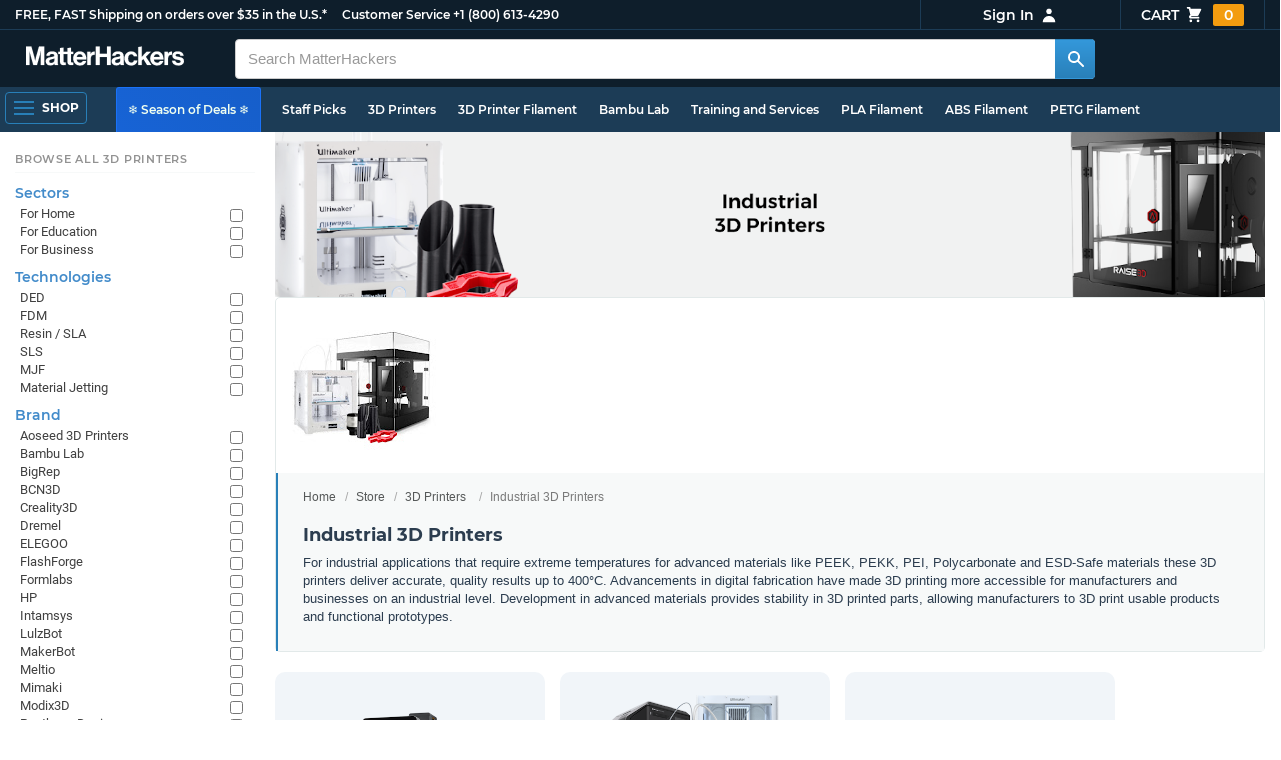

--- FILE ---
content_type: text/html; charset=utf-8
request_url: https://www.matterhackers.com/store/c/3d-printers/industrial-3d-printers
body_size: 21792
content:
<!DOCTYPE html>
<html lang="en">
<head>
	<title>Industrial 3D Printers | MatterHackers</title>
	<meta name="viewport" content="width=device-width, initial-scale=1">
	<meta charset="utf-8">
	<meta name="lang" content="en">
	<meta http-equiv="content-language" content="en-us"/>
	<meta name="robots" content="index,follow,archive,max-image-preview:large">
	<meta http-equiv="X-UA-Compatible" content="IE=edge"/>

	<!-- css files -->
	<link rel="stylesheet" type="text/css" href="/stylesheets/20251222t221115_474175539430258302/public-plugins-legacy-bootstrap-partial.css">
	<link rel="stylesheet" type="text/css" href="/stylesheets/20251222t221115_474175539430258302/public-plugins.css">
	<link rel="stylesheet" type="text/css" href="/dynamic-stylesheets/20251222t221115_474175539430258302/public.css" media="all">
	
	<link rel="stylesheet" media="print" href="/dynamic-stylesheets/20251222t221115_474175539430258302/public-print.css">

	<meta name="description" content="For industrial applications that require extreme temperatures for advanced materials like PEEK, PEI, and Polycarbonate materials these 3D printers deliver accurate, quality results up to 400°C."/>
			<link rel="stylesheet" href="/stylesheets/20251222t221115_474175539430258302/public-collections.css">
			<link rel="canonical" href="https://www.matterhackers.com/store/c/industrial-3d-printers" />
	
	
	

	<!-- icons -->
	<link rel="icon" type="image/vnd.microsoft.icon" href="/favicon.ico">
	<link rel="apple-touch-icon" href="/static/apple-touch-icon.png">
	<link rel="shortcut icon" href="/favicon.ico" type="image/x-icon">
	<meta name="theme-color" content="#009BFF">
	
	<!-- social -->
	
	
				<meta property="og:title" content="Industrial 3D Printers | MatterHackers" />
				<meta property="og:image" content="https://lh3.googleusercontent.com/wMw1CqqWL0ncOOA8CZoQTDBaOwRJxXMFzg2rKDJKz4TvviVCtriU54Q7D5t9NV1SiCMWa51pnGWaUfezqsTzJOEM6g=w1200-h630-p"/>
				<meta property="og:image:width" content="1200" />
				<meta property="og:image:height" content="630" />
				<meta property="og:description" content="For industrial applications that require extreme temperatures for advanced materials like PEEK, PEI, and Polycarbonate materials these 3D printers deliver accurate, quality results up to 400°C." />
				<meta property="og:site_name" content="MatterHackers"/>
				<meta property="og:url" content="https://www.matterhackers.com/store/c/industrial-3d-printers" />
				<meta property="og:type" content="product" />
			
</head>








































<body>







<meta type='hidden' id='jsSeasonOfDealsActive' data-active="" data-status="complete">
<meta type='hidden' id='jsTempSaleActive' data-active="" data-status="complete">
<meta type='hidden' id='jsStrikeoutSaleActive' data-active="" data-status="complete">

<header class="top mh--dark-top-bar" id="nav-top">
	<div class="mh--bootstrap-container">
		<div class="top-title">
			<a href="/?ref=mh-top" class="top-site">MatterHackers</a>
			<a href="/support?ref=mh-top#shipping" class="top-tagline">FREE, FAST Shipping on orders over $35 in the U.S.*</a>
			<!-- Text for mobile banner -->
			<a href="/support?ref=mh-top#shipping" class="top-tagline-mobile">Free Shipping on +$35 orders in the U.S.*</a>
			<span class="top-contact">
				<a href="/contact?ref=mh-top" class="top-contact-title">Customer Service</a>
				<a href="tel:18006134290" class="top-contact-cta js-phone-number">+1 (800) 613-4290</a>
			</span>
		</div>

		<a href="/checkout/cart?ref=mh-nav" class="top-cart">
			Cart
			<svg xmlns="http://www.w3.org/2000/svg" class="top-cart-icon" viewBox="0 0 20 20" fill="currentColor">
				<path d="M3 1a1 1 0 000 2h1.22l.305 1.222a.997.997 0 00.01.042l1.358 5.43-.893.892C3.74 11.846 4.632 14 6.414 14H15a1 1 0 000-2H6.414l1-1H14a1 1 0 00.894-.553l3-6A1 1 0 0017 3H6.28l-.31-1.243A1 1 0 005 1H3zM16 16.5a1.5 1.5 0 11-3 0 1.5 1.5 0 013 0zM6.5 18a1.5 1.5 0 100-3 1.5 1.5 0 000 3z" />
			</svg>
			<span class="top-cart-count js-cart-count">...</span></a>

		<div class="top-account" data-view="closed">
			<div class="top-account-button js-account" id="js-account" data-account-status="signed-out">
				<span class="top-account-label js-account-username"></span>
				<svg xmlns="http://www.w3.org/2000/svg" class="top-account-icon" viewBox="0 0 20 20" fill="currentColor">
					<path fill-rule="evenodd" d="M10 9a3 3 0 100-6 3 3 0 000 6zm-7 9a7 7 0 1114 0H3z" clip-rule="evenodd" />
				</svg>
			</div>
			<div id="top-account-menu">
				<ul>
					<li><a href='/accounts/order-history?ref=mh-nav-dd'>Order History</a></li>
					<li><a href='/accounts/rewards?ref=mh-nav-dd'>My Rewards</a></li>
					<li><a href='/accounts/wishlists?ref=mh-nav-dd'>My Wishlist</a></li>
					<li><a href='/accounts/design-library?ref=mh-nav-dd'>Design Library</a></li>
					<li><a href='/accounts/settings?ref=mh-nav-dd'>Account Settings</a></li>
					<li><span class="js-account-logout">Logout</span></li>
				</ul>
			</div>
		</div>
	</div>
</header>

<nav class="mh--nav slide-menu" id="mh-navigation-hamburger"></nav>

<div
	id="js-navigation-hamburger-close"
	class="mh--nav-close"
>
	<svg
		class="mh--nav-close-x"
		height="25"
		width="25"
	><use href="/static/overlay-close-x.svg#close"></use></svg>
</div>

<nav class="nav" id="js-nav">
	<div class="mh--logo-search-bar">
		<div class="mh--bootstrap-container">
			<a href="/?ref=mh-nav-logo" class="nav-logo" id="nav-logo">
				<svg alt="MatterHackers" title='MatterHackers' id="nav-logo-1" xmlns="http://www.w3.org/2000/svg" viewBox="0 0 1090.5 132"><defs><style>.cls-1{fill:#fff;stroke:#fff;}</style></defs><g id="svg_1"><path id="svg_2" class="cls-1" d="m1.1.5h35.5c.3,0,.5.2.6.5l18,64c4.5,16.2,8.1,34.6,8.1,34.6h.4s3.4-18.5,7.9-34.6L89.6,1c0-.3.3-.5.5-.5h36.1c.3,0,.6.3.6.6v127.1c0,.3-.3.6-.6.6h-23c-.3,0-.6-.3-.6-.6h0V55.2c0-10.4,1.1-26.6,1.1-26.6h-.4s-2.9,15.1-5.6,24.4l-22,75.3c-.1.3-.3.4-.6.4h-24c-.3,0-.5-.2-.6-.4L29.3,53.1c-2.7-9.3-5.6-24.4-5.6-24.4h-.4s1.1,16.2,1.1,26.6v73c0,.3-.3.6-.6.6H1.1c-.3,0-.6-.3-.6-.6V1.1c0-.3.3-.6.6-.6h0Z"/><path id="svg_3" class="cls-1" d="m195.9,118.6h-.3c-4.7,7-11.3,12.4-27.1,12.4-18.8,0-32.1-9.9-32.1-28.2,0-20.3,16.5-26.7,37-29.6,15.3-2.2,22.3-3.4,22.3-10.4,0-6.6-5.2-11-15.4-11-11.2,0-16.8,4-17.7,12.4,0,.3-.3.5-.6.5h-20.6c-.3,0-.6-.3-.6-.6v-.1c1-15.9,13.1-29.7,39.6-29.7s38.8,12.4,38.8,33.9v46.8c0,6.8,1,10.8,3,12.6.1.1.2.3.2.5h0c0,.3-.3.6-.6.6h-22.6c-.2,0-.4-.1-.5-.2-1.4-1.8-2.3-6-2.8-9.9h0Zm.2-22.3v-12.8c0-.3-.3-.6-.6-.6-.1,0-.2,0-.3.1-4.3,2.2-10.5,3.6-16.2,4.9-12.8,2.9-19,5.7-19,14.4s5.8,11.7,14.4,11.7c14-.1,21.7-8.7,21.7-17.7h0Z"/><path id="svg_4" class="cls-1" d="m319.2,110.9c-5.4,0-9.2-2.3-9.2-9.2v-48.2c0-.3.3-.6.6-.6h14.6c.3,0,.6-.3.6-.6v-14.9c0-.3-.3-.6-.6-.6h-14.6c-.3,0-.6-.3-.6-.6V8.7c0-.3-.3-.6-.6-.6h0l-22.7,3.6c-.3,0-.6.3-.6.6h0v23.9c0,.3-.3.6-.6.6h-26.3c-.3,0-.6-.3-.6-.6V8.7c0-.3-.3-.6-.6-.6l-22.7,3c-.3,0-.6.3-.6.6v24.5c0,.3-.3.6-.6.6h-11.5c-.3,0-.6.3-.6.6h0v14.9c0,.3.3.6.6.6h11.5c.3,0,.6.3.6.6h0v53.4c0,17.4,13.1,22.1,25,22.1,7.9,0,13-.2,14.7-.3.3,0,.6-.3.6-.6v-16.7c0-.3-.3-.6-.6-.6h0c-1.3,0-4.2.2-6.5.2-5.4,0-9.2-2.3-9.2-9.2v-48.3c0-.3.3-.6.6-.6h26.2c.3,0,.6.3.6.6v53.4c0,17.4,13.1,22.1,24.9,22.1,7.9,0,13-.2,14.7-.3.3,0,.6-.3.6-.6v-16.7c0-.3-.3-.6-.6-.6h0c-1.3,0-4.2.1-6.5.1h0Z"/><path id="svg_5" class="cls-1" d="m325.9,82.7c0-27.3,18.5-48.5,45.4-48.5,29.4,0,45.2,22.3,45.4,54.8,0,.3-.3.6-.6.6h-65.5c-.3,0-.6.3-.6.6v.1c2,13.8,9.8,22.3,23.4,22.3,9.3,0,14.9-4.2,17.6-10.9.1-.2.3-.4.6-.4h22.9c.3,0,.6.3.6.6v.1c-3.7,16-18.2,29.4-41.5,29.4-30.4.1-47.7-21.2-47.7-48.7h0Zm25.2-9.9h39.5c.3,0,.6-.3.6-.6v-.1c-1-11.3-8.6-19.1-19.5-19.1-12.7,0-19,7.4-21.2,19-.1.3.2.7.5.7,0,.1.1.1.1.1Z"/><path id="svg_6" class="cls-1" d="m445.9,51.5h.5c5.6-10.4,11.8-15.8,22.6-15.8,1.8-.1,3.6.1,5.3.6.3.1.4.3.4.6v20.9h-.6c-16-1.6-27.4,6.8-27.4,26.2v44.2c0,.3-.3.6-.6.6h-23.2c-.3,0-.6-.3-.6-.6V37.4c0-.3.3-.6.6-.6h22.3c.3,0,.6.3.6.6h0v14.1h.1Z"/><path id="svg_7" class="cls-1" d="m482.8.5h24.8c.3,0,.6.3.6.6v49c0,.3.3.6.6.6h49.2c.3,0,.6-.3.6-.6V1.1c0-.3.3-.6.6-.6h24.8c.3,0,.6.3.6.6v127.1c0,.3-.3.6-.6.6h-24.8c-.3,0-.6-.3-.6-.6v-55.3c0-.3-.3-.6-.6-.6h-49.2c-.3,0-.6.3-.6.6v55.3c0,.3-.3.6-.6.6h-24.8c-.3,0-.6-.3-.6-.6V1.1c0-.3.2-.6.6-.6h0Z"/><path id="svg_8" class="cls-1" d="m650.8,118.6h-.4c-4.7,7-11.3,12.4-27.1,12.4-18.8,0-32.1-9.9-32.1-28.2,0-20.3,16.5-26.7,37-29.6,15.2-2.2,22.2-3.4,22.2-10.4,0-6.6-5.2-11-15.4-11-11.2,0-16.8,4-17.7,12.4,0,.3-.3.5-.6.5h-20.5c-.3,0-.6-.3-.6-.6h0c1-15.9,13.1-29.7,39.6-29.7s38.8,12.4,38.8,33.9v46.8c0,6.8,1,10.8,3,12.6.1.1.2.3.2.5h0c0,.3-.3.6-.6.6h-22.6c-.2,0-.4-.1-.5-.2-1.4-1.9-2.2-6.1-2.7-10h0Zm.1-22.3v-12.8c0-.3-.3-.6-.6-.6-.1,0-.2,0-.3.1-4.3,2.2-10.5,3.6-16.2,4.9-12.7,2.9-19,5.7-19,14.4s5.7,11.7,14.3,11.7c14.1-.1,21.8-8.7,21.8-17.7h0Z"/><path id="svg_9" class="cls-1" d="m679.9,82.9c0-27.5,18-48.6,45.9-48.6,23.6,0,38.2,13.5,41.7,33,0,.3-.2.7-.5.7h-22.8c-.3,0-.5-.2-.6-.5-1.8-7.8-8-13.7-16.8-13.7-14.7,0-22.2,11.3-22.2,29.1s7,29.1,21.9,29.1c9.7,0,16.6-5,18.4-15.1,0-.3.3-.5.6-.5h22.3c.3,0,.6.3.6.6h0c-1.9,19.2-17.1,34.5-41.4,34.5-28.9,0-47.1-21.2-47.1-48.6h0Z"/><path id="svg_10" class="cls-1" d="m809.4,87.4l-9.9,10.2c-.1.1-.2.3-.2.4v30.2c0,.3-.3.6-.6.6h-23c-.3,0-.6-.3-.6-.6V4.7c0-.3.3-.6.6-.6l23-3.6c.3,0,.6.3.6.6v68.9c0,.3.3.6.7.6.1,0,.2-.1.3-.1l31.4-33.5c.1-.1.3-.2.4-.2h27.6c.3,0,.6.3.6.6,0,.1-.1.3-.1.4l-32.6,33.6c-.2.2-.2.5-.1.8l37.2,55.7c.2.3.1.7-.2.8-.1.1-.2.1-.3.1h-28.1c-.2,0-.4-.1-.5-.3l-25.2-41c-.2-.3-.5-.4-.8-.3-.1.1-.2.1-.2.2h0Z"/><path id="svg_11" class="cls-1" d="m857.9,82.7c0-27.3,18.5-48.5,45.4-48.5,29.4,0,45.2,22.3,45.4,54.8,0,.3-.3.6-.6.6h-65.4c-.3,0-.6.3-.6.6v.1c2,13.8,9.8,22.3,23.4,22.3,9.3,0,14.9-4.2,17.6-10.9.1-.2.3-.4.6-.4h22.8c.3,0,.6.3.6.6v.1c-3.7,16-18.2,29.4-41.5,29.4-30.5.1-47.7-21.2-47.7-48.7h0Zm25.1-9.9h39.5c.3,0,.6-.3.6-.6v-.1c-1-11.3-8.6-19.1-19.5-19.1-12.7,0-18.9,7.4-21.2,19-.1.3.2.7.5.7,0,.1.1.1.1.1h0Z"/><path id="svg_12" class="cls-1" d="m979.3,51.5h.5c5.6-10.4,11.8-15.8,22.6-15.8,1.8-.1,3.6.1,5.3.6.3.1.4.3.4.6v20.9h-.6c-16-1.6-27.4,6.8-27.4,26.2v44.2c0,.3-.3.6-.6.6h-23.2c-.3,0-.6-.3-.6-.6V37.4c0-.3.3-.6.6-.6h22.3c.3,0,.6.3.6.6l.1,14.1h0Z"/><path id="svg_13" class="cls-1" d="m1008.8,99h21.4c.3,0,.6.2.6.5,1.8,10.2,9.2,14.7,20,14.7s16.9-4.1,16.9-10.6c0-8.8-11.7-9.7-24.2-12.2-16.5-3.2-32.7-7.7-32.7-27.8s16.5-29.4,37.5-29.4c23.9,0,37.4,11.7,39.4,29.8,0,.3-.2.6-.5.7h-20.9c-.3,0-.6-.2-.6-.5-1.2-9.5-7.5-12.9-17.7-12.9-9.5,0-15.8,3.6-15.8,10.2,0,7.9,12.2,8.6,25.3,11.3,15.4,3.2,32.5,7.5,32.5,29.1,0,18.5-15.8,29.6-38.8,29.6-26.4,0-41.3-12.6-43-31.8,0-.3.3-.6.6-.7h0Z"/></g></svg>
			</a>

			<div class="nav-deliver" id="nav-deliver">
				<div class="nav-deliver-button" id="js-nav-deliver-button">
					<svg xmlns="http://www.w3.org/2000/svg" class="nav-deliver-icon" viewBox="0 0 20 20" fill="currentColor">
						<path fill-rule="evenodd" d="M5.05 4.05a7 7 0 119.9 9.9L10 18.9l-4.95-4.95a7 7 0 010-9.9zM10 11a2 2 0 100-4 2 2 0 000 4z" clip-rule="evenodd" />
					</svg>
					<div class="nav-deliver-text">
						<div class="nav-deliver-label">Delivering to</div>
						<div class="nav-deliver-zipcode" id="js-nav-deliver-zipcode"> - </div>
					</div>
				</div>
			</div>

			<div class="nav-search" id="nav-search">
				<div class="input-group">
					<input type="text" class="form-control" value='' placeholder="Search MatterHackers" id="js-nav-search-input" enterkeyhint="search" autocomplete="off" autocorrect="off" autocapitalize="off" enterkeyhint="go" spellcheck="false"  />

					<span class="input-group-btn">
						<button class="btn" type="button" id="js-nav-search-button" aria-label="Search MatterHackers">
							<svg xmlns="http://www.w3.org/2000/svg" class="nav-search-icon" viewBox="0 0 20 20" fill="currentColor">
								<path fill-rule="evenodd" d="M8 4a4 4 0 100 8 4 4 0 000-8zM2 8a6 6 0 1110.89 3.476l4.817 4.817a1 1 0 01-1.414 1.414l-4.816-4.816A6 6 0 012 8z" clip-rule="evenodd" />
							</svg>
						</button>
					</span>
				</div>
				<div id="js-search-autocomplete" class="search-autocomplete"></div>
			</div>

			<div class="nav-personal">
				<div class="nav-cart">
					<a href="/checkout/cart?ref=mh-nav-cart" class="nav-cart-button">
						<svg xmlns="http://www.w3.org/2000/svg" class="nav-cart-icon" viewBox="0 0 20 20" fill="currentColor">
							<path d="M3 1a1 1 0 000 2h1.22l.305 1.222a.997.997 0 00.01.042l1.358 5.43-.893.892C3.74 11.846 4.632 14 6.414 14H15a1 1 0 000-2H6.414l1-1H14a1 1 0 00.894-.553l3-6A1 1 0 0017 3H6.28l-.31-1.243A1 1 0 005 1H3zM16 16.5a1.5 1.5 0 11-3 0 1.5 1.5 0 013 0zM6.5 18a1.5 1.5 0 100-3 1.5 1.5 0 000 3z" />
						</svg>
						<span class="nav-cart-count js-cart-count">...</span>
					</a>
				</div>

				<div class="nav-account" data-view="closed">
					<div class="nav-account-button js-account" data-account-status="signed-out">
						<svg xmlns="http://www.w3.org/2000/svg" class="nav-account-icon" viewBox="0 0 20 20" fill="currentColor">
							<path fill-rule="evenodd" d="M10 9a3 3 0 100-6 3 3 0 000 6zm-7 9a7 7 0 1114 0H3z" clip-rule="evenodd" />
						</svg>
						<span class="nav-account-label js-account-username"></span>
					</div>

					<div id="nav-account-menu">
						<ul>
							<li><a href='/accounts/order-history?ref=mh-nav-account'>Order History</a></li>
							<li><a href='/accounts/rewards?ref=mh-nav-account'>My Rewards</a></li>
							<li><a href='/accounts/wishlists?ref=mh-nav-account'>My Wishlist</a></li>
							<li><a href='/accounts/design-library?ref=mh-nav-account'>Design Library</a></li>
							<li><a href='/accounts/settings?ref=mh-nav-account'>Account Settings</a></li>
							<li><span class="js-account-logout">Logout</span></li>
						</ul>
					</div>
				</div>
			</div>
		</div>
	</div>

	<div class="mh--hamburger-quicklinks-bar">
		<div class="mh--bootstrap-container">
			<button type="button"
				aria-label="Open Navigation"
				class="mh--hamburger slide-menu__control"
				id="js-navigation-hamburger"
				data-active="1"
				data-target="mh-navigation-hamburger"
				data-action="open"
			>
				<div class="hamburger-bars">
					<span class="bar"></span>
					<span class="bar"></span>
					<span class="bar"></span>
				</div>
				<span class="hamburger-label">Shop</span>
			</button>

			<ul class="mh--quicklinks" id="mh--quicklinks-guest" data-cache-id="_nav_quicklinks_snake_guest_and_user_html_2025" style="display:none;"><li class="nav-snake-deals nav-snake-deals"><a href="/store/c/deals?ref=mh-nav-quick" data-text="❄️ Season of Deals ❄️">❄️ Season of Deals ❄️</a></li><li class="nav-snake-staff-picks-from-matterhackers"><a href="/store/c/staff-picks-from-matterhackers?ref=mh-nav-quick" data-text="Staff Picks">Staff Picks</a></li><li class="nav-snake-3d-printers"><a href="/store/c/3d-printers?ref=mh-nav-quick" data-text="3D Printers">3D Printers</a></li><li class="nav-snake-3d-printer-filament"><a href="/store/c/3d-printer-filament?ref=mh-nav-quick" data-text="3D Printer Filament">3D Printer Filament</a></li><li class="nav-snake-bambu-lab"><a href="/store/c/bambu-lab?ref=mh-nav-quick" data-text="Bambu Lab">Bambu Lab</a></li><li class="nav-snake-training-and-services"><a href="/store/c/training-and-services?ref=mh-nav-quick" data-text="Training and Services">Training and Services</a></li><li class="nav-snake-"><a href="/store/c/PLA?ref=mh-nav-quick" data-text="PLA Filament">PLA Filament</a></li><li class="nav-snake-"><a href="/store/c/ABS?ref=mh-nav-quick" data-text="ABS Filament">ABS Filament</a></li><li class="nav-snake-"><a href="/store/c/PET?ref=mh-nav-quick" data-text="PETG Filament">PETG Filament</a></li><li class="nav-snake-pro-series-filament"><a href="/store/c/pro-series-filament?ref=mh-nav-quick" data-text="PRO Series Filament">PRO Series Filament</a></li><li class="nav-snake-mh-build-series"><a href="/store/c/mh-build-series?ref=mh-nav-quick" data-text="MH Build Series Filament">MH Build Series Filament</a></li><li class="nav-snake-3d-printer-resins"><a href="/store/c/3d-printer-resins?ref=mh-nav-quick" data-text="3D Printer Resins">3D Printer Resins</a></li><li class="nav-snake-cnc-machines"><a href="/store/c/cnc-machines?ref=mh-nav-quick" data-text="CNC Machines">CNC Machines</a></li><li class="nav-snake-laser-cutters-engravers"><a href="/store/c/laser-cutters-engravers?ref=mh-nav-quick" data-text="Laser Cutters & Engravers">Laser Cutters & Engravers</a></li><li class="nav-snake-nav-snake-on-clearance clearance-items"><a href="/store/c/clearance-items?ref=mh-nav-quick" data-text="Clearance">Clearance <span class="nav-snake-pill nav-snake-on-clearance-pill">Clearance</span></a></li><li class="nav-snake-ultimaker-3d-printers"><a href="/store/c/ultimaker-3d-printers?ref=mh-nav-quick" data-text="UltiMaker 3D Printers">UltiMaker 3D Printers</a></li><li class="nav-snake-ylon"><a href="/store/c/NylonX?ref=mh-nav-quick" data-text="NylonX">NylonX</a></li><li class="nav-snake-matterhackers-quantum-pla"><a href="/store/c/matterhackers-quantum-pla?ref=mh-nav-quick" data-text="Quantum Dual-Color PLA">Quantum Dual-Color PLA</a></li><li class="nav-snake-new"><a href="/store/c/new?ref=mh-nav-quick" data-text="New!">New!</a></li></ul><ul class="mh--quicklinks" id="mh--quicklinks-user" data-cache-id="_nav_quicklinks_snake_guest_and_user_html_2025" style="display:none;"><li class="nav-snake-deals nav-snake-deals"><a href="/store/c/deals?ref=mh-nav-quick" data-text="❄️ Season of Deals ❄️">❄️ Season of Deals ❄️</a></li><li class="nav-snake-staff-picks-from-matterhackers"><a href="/store/c/staff-picks-from-matterhackers?ref=mh-nav-quick" data-text="Staff Picks">Staff Picks</a></li><li class="nav-snake-training-and-services"><a href="/store/c/training-and-services?ref=mh-nav-quick" data-text="Training and Services">Training and Services</a></li><li class="nav-snake-"><a href="/store/c/PLA?ref=mh-nav-quick" data-text="PLA Filament">PLA Filament</a></li><li class="nav-snake-"><a href="/store/c/ABS?ref=mh-nav-quick" data-text="ABS Filament">ABS Filament</a></li><li class="nav-snake-"><a href="/store/c/PET?ref=mh-nav-quick" data-text="PETG Filament">PETG Filament</a></li><li class="nav-snake-ylon"><a href="/store/c/NylonX?ref=mh-nav-quick" data-text="NylonX">NylonX</a></li><li class="nav-snake-3d-printer-filament"><a href="/store/c/3d-printer-filament?ref=mh-nav-quick" data-text="3D Printer Filament">3D Printer Filament</a></li><li class="nav-snake-nav-snake-on-clearance clearance-items"><a href="/store/c/clearance-items?ref=mh-nav-quick" data-text="Clearance">Clearance <span class="nav-snake-pill nav-snake-on-clearance-pill">Clearance</span></a></li><li class="nav-snake-3d-printers"><a href="/store/c/3d-printers?ref=mh-nav-quick" data-text="3D Printers">3D Printers</a></li><li class="nav-snake-bambu-lab"><a href="/store/c/bambu-lab?ref=mh-nav-quick" data-text="Bambu Lab">Bambu Lab</a></li><li class="nav-snake-metal-3d-printing"><a href="/store/c/metal-3d-printing?ref=mh-nav-quick" data-text="Metal 3D Printing">Metal 3D Printing</a></li><li class="nav-snake-matterhackers-quantum-pla"><a href="/store/c/matterhackers-quantum-pla?ref=mh-nav-quick" data-text="Quantum Dual-Color PLA">Quantum Dual-Color PLA</a></li><li class="nav-snake-pro-series-filament"><a href="/store/c/pro-series-filament?ref=mh-nav-quick" data-text="PRO Series Filament">PRO Series Filament</a></li><li class="nav-snake-mh-build-series"><a href="/store/c/mh-build-series?ref=mh-nav-quick" data-text="MH Build Series Filament">MH Build Series Filament</a></li><li class="nav-snake-3d-printer-resins"><a href="/store/c/3d-printer-resins?ref=mh-nav-quick" data-text="3D Printer Resins">3D Printer Resins</a></li><li class="nav-snake-new"><a href="/store/c/new?ref=mh-nav-quick" data-text="New!">New!</a></li><li class="nav-snake-flexible-filament"><a href="/store/c/flexible-filament?ref=mh-nav-quick" data-text="Flexible Filament">Flexible Filament</a></li><li class="nav-snake-engineering-grade-filament"><a href="/store/c/engineering-grade-filament?ref=mh-nav-quick" data-text="Engineering Grade Filament">Engineering Grade Filament</a></li><li class="nav-snake-cnc-bits-routers-and-cutters"><a href="/store/c/cnc-bits-routers-and-cutters?ref=mh-nav-quick" data-text="CNC End Mills and Router Bits">CNC End Mills and Router Bits</a></li></ul>
		</div>
	</div>
</nav>












<div class="mh--hamburger-quicklinks-bar mh--hotdog-quicklinks-secondary" style="display:none;">
										<div class="mh--bootstrap-container">
											<ul class="mh--quicklinks">
											<li class="main"><a href="/store/c/3d-printers?ref=mh-subnav-UUG72">All 3D Printers</a></li><li><a href="/store/c/best-selling-3d-printers?ref=mh-subnav-NIC5O">Best Sellers - 3D Printers</a></li><li><a href="/store/c/staff-picks?ref=mh-subnav-NIC5O">Expert Picks - 3D Printers</a></li><li><a href="/store/c/fdm-3d-printers?ref=mh-subnav-NIC5O">FDM 3D Printers</a></li><li><a href="/store/c/sla-dlp-lcd-resin-3d-printers?ref=mh-subnav-NIC5O">Resin 3D Printers</a></li><li><a href="/store/c/bambu-lab-3d-printers?ref=mh-subnav-NIC5O">Bambu Lab 3D Printers</a></li><li><a href="/store/c/formlabs-3d-printers?ref=mh-subnav-NIC5O">Formlabs 3D Printers</a></li><li><a href="/store/c/prusa?ref=mh-subnav-NIC5O">Prusa 3D Printers</a></li><li><a href="/store/c/large-volume-3d-printers?ref=mh-subnav-NIC5O">Large Format 3D Printers</a></li><li><a href="/store/c/dual-extrusion-3d-printers?ref=mh-subnav-NIC5O">Dual Extrusion 3D Printers</a></li><li><a href="/store/c/3d-printer-bundles?ref=mh-subnav-NIC5O">3D Printer Bundles</a></li><li><a href="/store/c/ultimaker-3d-printers?ref=mh-subnav-NIC5O">UltiMaker 3D Printers</a></li><li><a href="/store/c/all-creality-3d-printers?ref=mh-subnav-NIC5O">Creality 3D Printers</a></li><li><a href="/store/c/voron-corexy-fdm-3d-printer?ref=mh-subnav-NIC5O">Voron 3D Printers</a></li><li><a href="/store/c/bigrep?ref=mh-subnav-NIC5O">BigRep 3D Printers</a></li><li><a href="/store/c/elegoo-3d-printers?ref=mh-subnav-NIC5O">Elegoo 3D Printers</a></li><li><a href="/store/c/snapmaker?ref=mh-subnav-NIC5O">Snapmaker</a></li><li><a href="/store/c/flashforge?ref=mh-subnav-NIC5O">FlashForge 3D Printers</a></li><li><a href="/store/c/raise3d-3d-printers?ref=mh-subnav-NIC5O">Raise3D 3D Printers</a></li><li><a href="/store/c/modix3d?ref=mh-subnav-NIC5O">Modix3D Giant 3D Printers</a></li><li><a href="/store/c/makerbot-3d-printers?ref=mh-subnav-NIC5O">MakerBot 3D Printers</a></li>
											</ul>
										</div>
									</div>

<div class="mh--page-container">
	<div class="mh--page-content content mh--page-content-w-sidebar content-with-sidebar" id="jsPageContent">
		
		<div class="mh--page-primary jsPageContent"><div class="page-collection has-banner has-widget-image">
	
	<div class="page-banner">
		<picture class="">
			<source srcset="https://lh3.googleusercontent.com/TpSrdmJ6Bi3zvxQPStXJMGCW6qyoYrZ9xhtBUL3Wkcl0IyIIV-vM8cyIp_Z5skTI2nfQbobGNjiqjG3NBT3IgIjbRRY=w1510-h252-rw-e365" type="image/webp"/>
			<img src="https://lh3.googleusercontent.com/TpSrdmJ6Bi3zvxQPStXJMGCW6qyoYrZ9xhtBUL3Wkcl0IyIIV-vM8cyIp_Z5skTI2nfQbobGNjiqjG3NBT3IgIjbRRY=w1510-h252-e365" alt="Industrial 3D Printers" title="Industrial 3D Printers" fetchpriority="high" />
		</picture>
		
	</div>
	

	<section class="page-description">
		
		<div class="page-image">
			<picture>
				<source srcset="https://lh3.googleusercontent.com/wMw1CqqWL0ncOOA8CZoQTDBaOwRJxXMFzg2rKDJKz4TvviVCtriU54Q7D5t9NV1SiCMWa51pnGWaUfezqsTzJOEM6g=w175-h175-rw-e365-c0xffffff-rj-pc0xffffff-pd" type="image/webp" />
				<img src="https://lh3.googleusercontent.com/wMw1CqqWL0ncOOA8CZoQTDBaOwRJxXMFzg2rKDJKz4TvviVCtriU54Q7D5t9NV1SiCMWa51pnGWaUfezqsTzJOEM6g=w175-h175-e365-c0xffffff-rj-pc0xffffff-pd" alt="Industrial 3D Printers" title="Industrial 3D Printers" width="175" height="175" fetchpriority="high" />
			</picture>
		</div>
		

		<div class="page-seo">
			<div class="page-title">
				<nav role="navigation">
					<ol class="breadcrumb">
						<li><a href="/?ref=c-NIC5O-bc">Home</a></li>
						<li><a href="/store?ref=c-NIC5O-bc">Store</a></li>
						
						<li><a href="/store/c/3d-printers?ref=c-NIC5O-bc">3D Printers</a></li>
						
						<li class="active">Industrial 3D Printers</li>
					</ol>
				</nav>

				<h1>Industrial 3D Printers</h1>
			</div>
			
			<div class="page-read">
				<div class="page-read-content">
					
					<p><span>For industrial applications that require extreme temperatures for advanced materials like PEEK, PEKK, PEI, Polycarbonate and ESD-Safe materials these 3D printers deliver accurate, quality results up to 400&deg;C. Advancements in digital fabrication have made 3D printing more accessible for manufacturers and businesses on an industrial level. Development in advanced materials provides stability in 3D printed parts, allowing manufacturers to 3D print usable products and functional prototypes.&nbsp;</span></p>
					
				</div>
				<p class="page-read-cta" style="display:none;"><a href="#" class="cta">More information</a></p>
			</div>
			
		</div>
	</section>

	

	<div class="page-content">
		<main class="main">
			<div class="box--title box js-product-title" style="display: none; align-items:center">
				<div class="js-filter-result-box" style="display: none"><div class="js-collection-count"></div> <div id="filteredResults">Filtered Results</div></div>
				<div class="collect-filter-clear-link css-link" style="display: none">Clear Filters</div>
				<div class="collection-tag-list" style="display: none"></div>
			</div>

			<button class="sidebar-button" id="jsCollectionBrowseMobile" data-view="closed">
				Browse Categories
				<svg xmlns="http://www.w3.org/2000/svg" viewBox="0 0 20 20" fill="currentColor">
					<path d="M5 4a1 1 0 00-2 0v7.268a2 2 0 000 3.464V16a1 1 0 102 0v-1.268a2 2 0 000-3.464V4zM11 4a1 1 0 10-2 0v1.268a2 2 0 000 3.464V16a1 1 0 102 0V8.732a2 2 0 000-3.464V4zM16 3a1 1 0 011 1v7.268a2 2 0 010 3.464V16a1 1 0 11-2 0v-1.268a2 2 0 010-3.464V4a1 1 0 011-1z"></path>
				</svg>
			</button>

			<div class="products-container product-lg-4" data-js-display-class="product-lg-4">
				<div class='collection-single widget-single ' data-collection-key='ag9zfm1hdHRlcmhhY2tlcnNyPQsSEVByb2R1Y3RDb2xsZWN0aW9uIiZQcm9kdWN0Q29sbGVjdGlvbjpmb3JtbGFicy0zZC1wcmludGVycww' data-collection-loaded='true'><div class="collection-single-container " data-rank="138">
					<div class="product-tags-stacked"><span class="product-tag-bestseller">Best Seller</span><span class="product-tag-staff-pick">Expert Pick</span></div>
					<a href='/store/c/3d-printers/formlabs-3d-printers' class='collection-meta'>
					<div class='collection-image'><picture><source srcset="https://lh3.googleusercontent.com/tVJLo1OhZoV9vGTeRnnYmnbQ-NiDfIzCFPMfVODeShCqLdNfkIf4AAJkqPviREU3DJezMHD0I9RqCyRpGOzZuxWzM__x6UjgF2dbPqd3=w230-rw-e365 240w, https://lh3.googleusercontent.com/tVJLo1OhZoV9vGTeRnnYmnbQ-NiDfIzCFPMfVODeShCqLdNfkIf4AAJkqPviREU3DJezMHD0I9RqCyRpGOzZuxWzM__x6UjgF2dbPqd3=w460-rw-e365 460w" type="image/webp"><img src='https://lh3.googleusercontent.com/tVJLo1OhZoV9vGTeRnnYmnbQ-NiDfIzCFPMfVODeShCqLdNfkIf4AAJkqPviREU3DJezMHD0I9RqCyRpGOzZuxWzM__x6UjgF2dbPqd3=w230-e365' srcset='https://lh3.googleusercontent.com/tVJLo1OhZoV9vGTeRnnYmnbQ-NiDfIzCFPMfVODeShCqLdNfkIf4AAJkqPviREU3DJezMHD0I9RqCyRpGOzZuxWzM__x6UjgF2dbPqd3=w230-e365 230w, https://lh3.googleusercontent.com/tVJLo1OhZoV9vGTeRnnYmnbQ-NiDfIzCFPMfVODeShCqLdNfkIf4AAJkqPviREU3DJezMHD0I9RqCyRpGOzZuxWzM__x6UjgF2dbPqd3=w460-e365 460w' alt='Formlabs 3D Printers' title='Formlabs 3D Printers' loading='lazy' width='240' height='173' /></picture></div>
					<div class='collection-title'>Formlabs 3D Printers</div>
					<div class='collection-price'></div>
					<div class='collection-desc'>Precise, professional SLA and SLS 3D printers from Formlabs.</div>
					<div class='collection-cta'><a href="/store/c/3d-printers/formlabs-3d-printers" class="collection-btn">View All</a></div>
					</a>
					</div></div><div class='collection-single widget-single ' data-collection-key='ag9zfm1hdHRlcmhhY2tlcnNyMgsSEVByb2R1Y3RDb2xsZWN0aW9uIhtQcm9kdWN0Q29sbGVjdGlvbjpVbHRpbWFrZXIM' data-collection-loaded='true'><div class="collection-single-container " data-rank="19">
					<div class="product-tags-stacked"><span class="product-tag-bestseller">Best Seller</span><span class="product-tag-staff-pick">Expert Pick</span></div>
					<a href='/store/c/3d-printers/Ultimaker' class='collection-meta'>
					<div class='collection-image'><picture><source srcset="https://lh3.googleusercontent.com/dYNYWGp4VJ6kBpoKw472OSVzBJCz7XL2FRGsG315FkXVpWJA-0bAnqUU_y050jNo4KfXxg51u4xez9boFu4__mwYkNt86_OMpLAaq3Q=w230-rw-e365 240w, https://lh3.googleusercontent.com/dYNYWGp4VJ6kBpoKw472OSVzBJCz7XL2FRGsG315FkXVpWJA-0bAnqUU_y050jNo4KfXxg51u4xez9boFu4__mwYkNt86_OMpLAaq3Q=w460-rw-e365 460w" type="image/webp"><img src='https://lh3.googleusercontent.com/dYNYWGp4VJ6kBpoKw472OSVzBJCz7XL2FRGsG315FkXVpWJA-0bAnqUU_y050jNo4KfXxg51u4xez9boFu4__mwYkNt86_OMpLAaq3Q=w230-e365' srcset='https://lh3.googleusercontent.com/dYNYWGp4VJ6kBpoKw472OSVzBJCz7XL2FRGsG315FkXVpWJA-0bAnqUU_y050jNo4KfXxg51u4xez9boFu4__mwYkNt86_OMpLAaq3Q=w230-e365 230w, https://lh3.googleusercontent.com/dYNYWGp4VJ6kBpoKw472OSVzBJCz7XL2FRGsG315FkXVpWJA-0bAnqUU_y050jNo4KfXxg51u4xez9boFu4__mwYkNt86_OMpLAaq3Q=w460-e365 460w' alt='UltiMaker' title='UltiMaker' loading='lazy' width='240' height='173' /></picture></div>
					<div class='collection-title'>UltiMaker</div>
					<div class='collection-price'></div>
					<div class='collection-desc'>Professional, engineering-grade 3D printers for rapid digital manufacturing.</div>
					<div class='collection-cta'><a href="/store/c/3d-printers/Ultimaker" class="collection-btn">View All</a></div>
					</a>
					</div></div><div class='collection-single widget-single ' data-collection-key='ag9zfm1hdHRlcmhhY2tlcnNyMQsSEVByb2R1Y3RDb2xsZWN0aW9uIhpQcm9kdWN0Q29sbGVjdGlvbjppbnRhbXN5cww' data-collection-loaded='true'><div class="collection-single-container " data-rank="1324">
					<div class="product-tags-stacked"><span class="product-tag-bestseller">Best Seller</span><span class="product-tag-staff-pick">Expert Pick</span></div>
					<a href='/store/c/intamsys' class='collection-meta'>
					<div class='collection-image'><picture><source srcset="https://lh3.googleusercontent.com/v1WCsAJPzyRaX9Z-93tRbtFSjvfUsRDUFaL3ypPrl3AaSOBQ4vZkyEgQH4nCwObHf4JiujziKFEL-6O_m0fTEhn4sQ=w230-rw-e365 240w, https://lh3.googleusercontent.com/v1WCsAJPzyRaX9Z-93tRbtFSjvfUsRDUFaL3ypPrl3AaSOBQ4vZkyEgQH4nCwObHf4JiujziKFEL-6O_m0fTEhn4sQ=w460-rw-e365 460w" type="image/webp"><img src='https://lh3.googleusercontent.com/v1WCsAJPzyRaX9Z-93tRbtFSjvfUsRDUFaL3ypPrl3AaSOBQ4vZkyEgQH4nCwObHf4JiujziKFEL-6O_m0fTEhn4sQ=w230-e365' srcset='https://lh3.googleusercontent.com/v1WCsAJPzyRaX9Z-93tRbtFSjvfUsRDUFaL3ypPrl3AaSOBQ4vZkyEgQH4nCwObHf4JiujziKFEL-6O_m0fTEhn4sQ=w230-e365 230w, https://lh3.googleusercontent.com/v1WCsAJPzyRaX9Z-93tRbtFSjvfUsRDUFaL3ypPrl3AaSOBQ4vZkyEgQH4nCwObHf4JiujziKFEL-6O_m0fTEhn4sQ=w460-e365 460w' alt='Intamsys' title='Intamsys' loading='lazy' width='240' height='173' /></picture></div>
					<div class='collection-title'>Intamsys</div>
					<div class='collection-price'></div>
					<div class='collection-desc'></div>
					<div class='collection-cta'><a href="/store/c/intamsys" class="collection-btn">View All</a></div>
					</a>
					</div></div><div class='collection-single widget-single ' data-collection-key='ag9zfm1hdHRlcmhhY2tlcnNyMAsSEVByb2R1Y3RDb2xsZWN0aW9uIhlQcm9kdWN0Q29sbGVjdGlvbjpSYWlzZTNEDA' data-collection-loaded='true'><div class="collection-single-container " data-rank="293">
					<div class="product-tags-stacked"><span class="product-tag-bestseller">Best Seller</span><span class="product-tag-staff-pick">Expert Pick</span></div>
					<a href='/store/c/3d-printers/Raise3D' class='collection-meta'>
					<div class='collection-image'><picture><source srcset="https://lh3.googleusercontent.com/yJHjgzTFWQxsIB9H3l0Elj4RDtVEgG2niieC-fzBlym1Ax9FNkA2LZvmpnpbo1RvZTydquul6__f43ASvz09gLlq=w230-rw-e365 240w, https://lh3.googleusercontent.com/yJHjgzTFWQxsIB9H3l0Elj4RDtVEgG2niieC-fzBlym1Ax9FNkA2LZvmpnpbo1RvZTydquul6__f43ASvz09gLlq=w460-rw-e365 460w" type="image/webp"><img src='https://lh3.googleusercontent.com/yJHjgzTFWQxsIB9H3l0Elj4RDtVEgG2niieC-fzBlym1Ax9FNkA2LZvmpnpbo1RvZTydquul6__f43ASvz09gLlq=w230-e365' srcset='https://lh3.googleusercontent.com/yJHjgzTFWQxsIB9H3l0Elj4RDtVEgG2niieC-fzBlym1Ax9FNkA2LZvmpnpbo1RvZTydquul6__f43ASvz09gLlq=w230-e365 230w, https://lh3.googleusercontent.com/yJHjgzTFWQxsIB9H3l0Elj4RDtVEgG2niieC-fzBlym1Ax9FNkA2LZvmpnpbo1RvZTydquul6__f43ASvz09gLlq=w460-e365 460w' alt='Raise3D ' title='Raise3D ' loading='lazy' width='240' height='173' /></picture></div>
					<div class='collection-title'>Raise3D </div>
					<div class='collection-price'></div>
					<div class='collection-desc'>All Raise3D products: 3D printers, nozzles, filament, parts, etc</div>
					<div class='collection-cta'><a href="/store/c/3d-printers/Raise3D" class="collection-btn">View All</a></div>
					</a>
					</div></div><div class='collection-single widget-single ' data-collection-key='ag9zfm1hdHRlcmhhY2tlcnNyMQsSEVByb2R1Y3RDb2xsZWN0aW9uIhpQcm9kdWN0Q29sbGVjdGlvbjptYWtlcmJvdAw' data-collection-loaded='true'><div class="collection-single-container " data-rank="324">
					<div class="product-tags-stacked"><span class="product-tag-bestseller">Best Seller</span><span class="product-tag-staff-pick">Expert Pick</span></div>
					<a href='/store/c/3d-printers/makerbot' class='collection-meta'>
					<div class='collection-image'><picture><source srcset="https://lh3.googleusercontent.com/iXcf6j9Kf0v9aNi9bvAufie_O6YK6dKpadypU4c0g8tbT0IhgK_v3B28ZCV3s3KZMCGFvxlLM_bFmwPBQvbGDEgZ=w230-rw-e365 240w, https://lh3.googleusercontent.com/iXcf6j9Kf0v9aNi9bvAufie_O6YK6dKpadypU4c0g8tbT0IhgK_v3B28ZCV3s3KZMCGFvxlLM_bFmwPBQvbGDEgZ=w460-rw-e365 460w" type="image/webp"><img src='https://lh3.googleusercontent.com/iXcf6j9Kf0v9aNi9bvAufie_O6YK6dKpadypU4c0g8tbT0IhgK_v3B28ZCV3s3KZMCGFvxlLM_bFmwPBQvbGDEgZ=w230-e365' srcset='https://lh3.googleusercontent.com/iXcf6j9Kf0v9aNi9bvAufie_O6YK6dKpadypU4c0g8tbT0IhgK_v3B28ZCV3s3KZMCGFvxlLM_bFmwPBQvbGDEgZ=w230-e365 230w, https://lh3.googleusercontent.com/iXcf6j9Kf0v9aNi9bvAufie_O6YK6dKpadypU4c0g8tbT0IhgK_v3B28ZCV3s3KZMCGFvxlLM_bFmwPBQvbGDEgZ=w460-e365 460w' alt='MakerBot' title='MakerBot' loading='lazy' width='240' height='173' /></picture></div>
					<div class='collection-title'>MakerBot</div>
					<div class='collection-price'></div>
					<div class='collection-desc'>High-performance, reliable, tinker-free 3D Printers</div>
					<div class='collection-cta'><a href="/store/c/3d-printers/makerbot" class="collection-btn">View All</a></div>
					</a>
					</div></div><div class='collection-single widget-single ' data-collection-key='ag9zfm1hdHRlcmhhY2tlcnNyMAsSEVByb2R1Y3RDb2xsZWN0aW9uIhlQcm9kdWN0Q29sbGVjdGlvbjpMdWx6Ym90DA' data-collection-loaded='true'><div class="collection-single-container " data-rank="254">
					<div class="product-tags-stacked"><span class="product-tag-bestseller">Best Seller</span><span class="product-tag-staff-pick">Expert Pick</span></div>
					<a href='/store/c/3d-printers/Lulzbot' class='collection-meta'>
					<div class='collection-image'><picture><source srcset="https://lh3.googleusercontent.com/K4NjpEjLZAjkgOMPPwbEZOfn3_JH4wni8tpHehb4ICxuZ_0xOI2ko8MXlkNdADIaujgs_nzuGoRkGkFGyDF-7oYX=w230-rw-e365 240w, https://lh3.googleusercontent.com/K4NjpEjLZAjkgOMPPwbEZOfn3_JH4wni8tpHehb4ICxuZ_0xOI2ko8MXlkNdADIaujgs_nzuGoRkGkFGyDF-7oYX=w460-rw-e365 460w" type="image/webp"><img src='https://lh3.googleusercontent.com/K4NjpEjLZAjkgOMPPwbEZOfn3_JH4wni8tpHehb4ICxuZ_0xOI2ko8MXlkNdADIaujgs_nzuGoRkGkFGyDF-7oYX=w230-e365' srcset='https://lh3.googleusercontent.com/K4NjpEjLZAjkgOMPPwbEZOfn3_JH4wni8tpHehb4ICxuZ_0xOI2ko8MXlkNdADIaujgs_nzuGoRkGkFGyDF-7oYX=w230-e365 230w, https://lh3.googleusercontent.com/K4NjpEjLZAjkgOMPPwbEZOfn3_JH4wni8tpHehb4ICxuZ_0xOI2ko8MXlkNdADIaujgs_nzuGoRkGkFGyDF-7oYX=w460-e365 460w' alt='LulzBot' title='LulzBot' loading='lazy' width='240' height='173' /></picture></div>
					<div class='collection-title'>LulzBot</div>
					<div class='collection-price'></div>
					<div class='collection-desc'>LulzBot is known for making quality, robust 3D printers. </div>
					<div class='collection-cta'><a href="/store/c/3d-printers/Lulzbot" class="collection-btn">View All</a></div>
					</a>
					</div></div><div class='collection-single widget-single ' data-collection-key='ag9zfm1hdHRlcmhhY2tlcnNyLgsSEVByb2R1Y3RDb2xsZWN0aW9uIhdQcm9kdWN0Q29sbGVjdGlvbjpCQ04zRAw' data-collection-loaded='true'><div class="collection-single-container " data-rank="188">
					<div class="product-tags-stacked"><span class="product-tag-bestseller">Best Seller</span><span class="product-tag-staff-pick">Expert Pick</span></div>
					<a href='/store/c/3d-printers/BCN3D' class='collection-meta'>
					<div class='collection-image'><picture><source srcset="https://lh3.googleusercontent.com/ZlF0lwUC3VVF85oFCp2phavmGIyEdTczZEffkmnH7vrak7Awaofq7mFWmKp29fs_uSbTwD4sifpn2IQf9574Iq3efg2mV0-a6traJQ=w230-rw-e365 240w, https://lh3.googleusercontent.com/ZlF0lwUC3VVF85oFCp2phavmGIyEdTczZEffkmnH7vrak7Awaofq7mFWmKp29fs_uSbTwD4sifpn2IQf9574Iq3efg2mV0-a6traJQ=w460-rw-e365 460w" type="image/webp"><img src='https://lh3.googleusercontent.com/ZlF0lwUC3VVF85oFCp2phavmGIyEdTczZEffkmnH7vrak7Awaofq7mFWmKp29fs_uSbTwD4sifpn2IQf9574Iq3efg2mV0-a6traJQ=w230-e365' srcset='https://lh3.googleusercontent.com/ZlF0lwUC3VVF85oFCp2phavmGIyEdTczZEffkmnH7vrak7Awaofq7mFWmKp29fs_uSbTwD4sifpn2IQf9574Iq3efg2mV0-a6traJQ=w230-e365 230w, https://lh3.googleusercontent.com/ZlF0lwUC3VVF85oFCp2phavmGIyEdTczZEffkmnH7vrak7Awaofq7mFWmKp29fs_uSbTwD4sifpn2IQf9574Iq3efg2mV0-a6traJQ=w460-e365 460w' alt='BCN3D' title='BCN3D' loading='lazy' width='240' height='173' /></picture></div>
					<div class='collection-title'>BCN3D</div>
					<div class='collection-price'></div>
					<div class='collection-desc'>Accurate & Reliable IDEX 3D Printers and branded filament and accessories</div>
					<div class='collection-cta'><a href="/store/c/3d-printers/BCN3D" class="collection-btn">View All</a></div>
					</a>
					</div></div><div class='collection-single widget-single ' data-collection-key='ag9zfm1hdHRlcmhhY2tlcnNyQQsSEVByb2R1Y3RDb2xsZWN0aW9uIipQcm9kdWN0Q29sbGVjdGlvbjp2aXNpb24tbWluZXItM2QtcHJpbnRlcnMM' data-collection-loaded='true'><div class="collection-single-container " data-rank="31">
					<div class="product-tags-stacked"><span class="product-tag-bestseller">Best Seller</span><span class="product-tag-staff-pick">Expert Pick</span></div>
					<a href='/store/c/3d-printers/vision-miner-3d-printers' class='collection-meta'>
					<div class='collection-image'><picture><source srcset="https://lh3.googleusercontent.com/l81RRa8yBXEh7B5UY6HYR59SfCbkt6dYwHDkb2QR9-GRi0N62GZvRIcE09D33AiBg15niDKiy5m622gMW-Sty8Ad3Zincx7dVqdvSg=w230-rw-e365 240w, https://lh3.googleusercontent.com/l81RRa8yBXEh7B5UY6HYR59SfCbkt6dYwHDkb2QR9-GRi0N62GZvRIcE09D33AiBg15niDKiy5m622gMW-Sty8Ad3Zincx7dVqdvSg=w460-rw-e365 460w" type="image/webp"><img src='https://lh3.googleusercontent.com/l81RRa8yBXEh7B5UY6HYR59SfCbkt6dYwHDkb2QR9-GRi0N62GZvRIcE09D33AiBg15niDKiy5m622gMW-Sty8Ad3Zincx7dVqdvSg=w230-e365' srcset='https://lh3.googleusercontent.com/l81RRa8yBXEh7B5UY6HYR59SfCbkt6dYwHDkb2QR9-GRi0N62GZvRIcE09D33AiBg15niDKiy5m622gMW-Sty8Ad3Zincx7dVqdvSg=w230-e365 230w, https://lh3.googleusercontent.com/l81RRa8yBXEh7B5UY6HYR59SfCbkt6dYwHDkb2QR9-GRi0N62GZvRIcE09D33AiBg15niDKiy5m622gMW-Sty8Ad3Zincx7dVqdvSg=w460-e365 460w' alt='Vision Miner 3D Printers' title='Vision Miner 3D Printers' loading='lazy' width='240' height='173' /></picture></div>
					<div class='collection-title'>Vision Miner 3D Printers</div>
					<div class='collection-price'></div>
					<div class='collection-desc'>Industrial grade 3D printers & Accessories</div>
					<div class='collection-cta'><a href="/store/c/3d-printers/vision-miner-3d-printers" class="collection-btn">View All</a></div>
					</a>
					</div></div><div class='collection-single widget-single ' data-collection-key='ag9zfm1hdHRlcmhhY2tlcnNyOwsSEVByb2R1Y3RDb2xsZWN0aW9uIiRQcm9kdWN0Q29sbGVjdGlvbjpocC1tamYtM2QtcHJpbnRlcnMM' data-collection-loaded='true'><div class="collection-single-container " data-rank="999999999">
					<div class="product-tags-stacked"><span class="product-tag-bestseller">Best Seller</span><span class="product-tag-staff-pick">Expert Pick</span></div>
					<a href='/store/c/3d-printers/hp-mjf-3d-printers' class='collection-meta'>
					<div class='collection-image'><picture><source srcset="https://lh3.googleusercontent.com/Q70YYObweVnGyV2yR2Ev4M5dY4pZSVx3Lay5z6D07y2ar1ErHFmhhu6E-0bb2W1j3qA0DxCOJflW7qAaNjHwRe_-4iajy90W-QPeeQ=w230-rw-e365 240w, https://lh3.googleusercontent.com/Q70YYObweVnGyV2yR2Ev4M5dY4pZSVx3Lay5z6D07y2ar1ErHFmhhu6E-0bb2W1j3qA0DxCOJflW7qAaNjHwRe_-4iajy90W-QPeeQ=w460-rw-e365 460w" type="image/webp"><img src='https://lh3.googleusercontent.com/Q70YYObweVnGyV2yR2Ev4M5dY4pZSVx3Lay5z6D07y2ar1ErHFmhhu6E-0bb2W1j3qA0DxCOJflW7qAaNjHwRe_-4iajy90W-QPeeQ=w230-e365' srcset='https://lh3.googleusercontent.com/Q70YYObweVnGyV2yR2Ev4M5dY4pZSVx3Lay5z6D07y2ar1ErHFmhhu6E-0bb2W1j3qA0DxCOJflW7qAaNjHwRe_-4iajy90W-QPeeQ=w230-e365 230w, https://lh3.googleusercontent.com/Q70YYObweVnGyV2yR2Ev4M5dY4pZSVx3Lay5z6D07y2ar1ErHFmhhu6E-0bb2W1j3qA0DxCOJflW7qAaNjHwRe_-4iajy90W-QPeeQ=w460-e365 460w' alt='HP MJF 3D Printers' title='HP MJF 3D Printers' loading='lazy' width='240' height='173' /></picture></div>
					<div class='collection-title'>HP MJF 3D Printers</div>
					<div class='collection-price'></div>
					<div class='collection-desc'>All the HP Multi Jet Fusion 3D Printers</div>
					<div class='collection-cta'><a href="/store/c/3d-printers/hp-mjf-3d-printers" class="collection-btn">View All</a></div>
					</a>
					</div></div>
				<div class='product-single widget-single ' data-product-key='ag1zfm1oLXBscy1wcm9kchgLEgpQcm9kdWN0U2t1IghNVUdVUTBVTgw' data-product-loaded='true' data-tag='' data-widget-type='sku' data-ref='collection-product' data-product-status='available'>
				<div class="product-single-container " data-p="1490000" data-brand="Vision Miner" data-src="7500" data-siu="2633" data-sim="31" data-sale="0" data-cl="0" data-rf="0" data-cache="widget:product:sku:1:ag1zfm1oLXBscy1wcm9kchgLEgpQcm9kdWN0U2t1IghNVUdVUTBVTgw">
					<a class="product-meta" href='/store/l/vision-miner-22-idex-v4-high-temperature-3d-printer/sk/MUGUQ0UN'>
						<div class="product-tags-stacked"><span class="product-tag-bestseller">Best Seller</span> <span class="product-tag-staff-pick">Expert Pick</span> <span class="product-tag-new">New</span></div>
						
						<div class="product-image product-image-hover-secondary"><picture><source srcset="https://lh3.googleusercontent.com/i0B3vceoanp0GTnY2lomzZzKKbNneOcHWBgRUEs6vrCkPCLZDBtcODntFm8yy6UWNDqf5TWEbd4hhjI1HrJxXe7I3V6JUAU2mi3V=w230-rw-e365" type="image/webp"><img src="https://lh3.googleusercontent.com/i0B3vceoanp0GTnY2lomzZzKKbNneOcHWBgRUEs6vrCkPCLZDBtcODntFm8yy6UWNDqf5TWEbd4hhjI1HrJxXe7I3V6JUAU2mi3V=w230-e365" alt='Vision Miner 22 IDEX V4 High Temperature 3D Printer' title='Vision Miner 22 IDEX V4 High Temperature 3D Printer' loading='lazy' width='230' height='173'></picture><picture><source srcset="https://lh3.googleusercontent.com/I4QEgaFWLBgTLQ-eUgbXcVzWTY3wrjxpHv2S6vdnWDsW-q0xAzMBca65T7o-si9ZhKVYi9ATLIPam_UABjseTgds3wxDnXlqG8dy=w230-rw-e365" type="image/webp"><img src="https://lh3.googleusercontent.com/I4QEgaFWLBgTLQ-eUgbXcVzWTY3wrjxpHv2S6vdnWDsW-q0xAzMBca65T7o-si9ZhKVYi9ATLIPam_UABjseTgds3wxDnXlqG8dy=s240-e365" alt='Vision Miner 22 IDEX V4 High Temperature 3D Printer' title='Vision Miner 22 IDEX V4 High Temperature 3D Printer' loading='lazy' width='230' height='173' class='product-image-secondary'></picture></div>
						<div class="product-brand">Vision Miner</div>
						<div class="product-title">Vision Miner 22 IDEX V4 High Temperature 3D Printer</div>
						<div class="product-desc"><ul class="product-tags" data-cache="product_sku:deepest_collection:ag1zfm1oLXBscy1wcm9kchgLEgpQcm9kdWN0U2t1IghNVUdVUTBVTgw"><li>For Business</li><li>FDM</li><li>Vision Miner</li><li>High Temperature</li><li>Advanced Materials</li><li>Fully Enclosed</li><li>Dual Extrusion</li><li>IDEX</li><li>Fully Assembled</li><li>CoreXY</li><li>1.75mm</li></ul></div>
						
						<div class="product-price"><sup>$</sup>14,900<sup>00</sup></div>
					</a>
					<div class="product-cta">
						<span class='product-btn product-addtocart add-to-cart-button' data-item-key='ag1zfm1oLXBscy1wcm9kchgLEgpQcm9kdWN0U2t1IghNVUdVUTBVTgw' data-loading-text='adding...' data-loading-text-complete='Add to Cart'>Add to Cart</span>
								<input class='add-to-cart-quantity' data-item-key='ag1zfm1oLXBscy1wcm9kchgLEgpQcm9kdWN0U2t1IghNVUdVUTBVTgw' type='hidden' value='1'/>
					</div>
				</div>
				</div><div class='product-single widget-single ' data-product-key='ag1zfm1oLXBscy1wcm9kchgLEgpQcm9kdWN0U2t1IghNSFlSWVFUTAw' data-product-loaded='true' data-tag='' data-widget-type='sku' data-ref='collection-product' data-product-status='no-cart'>
				<div class="product-single-container " data-p="379900" data-brand="Bambu Lab" data-src="9658" data-siu="42" data-sim="999999999" data-sale="0" data-cl="0" data-rf="0" data-cache="widget:product:sku:1:ag1zfm1oLXBscy1wcm9kchgLEgpQcm9kdWN0U2t1IghNSFlSWVFUTAw">
					<a class="product-meta" href='/store/l/bambu-lab-h2d-pro-3d-printer/sk/MHYRYQTL'>
						<div class="product-tags-stacked"><span class="product-tag-bestseller">Best Seller</span> <span class="product-tag-staff-pick">Expert Pick</span></div>
						
						<div class="product-image product-image-hover-secondary"><picture><source srcset="https://lh3.googleusercontent.com/ngBRhcHEh9oYz8qhC2Kg4pJT9Yw1Etkc1DC0OQeqzr1JUrhZqrT854XTfTbGBwyXhRnR-pXW3AObNiBdhVijQQSmWAYwBAO_7O1zHw=w230-rw-e365" type="image/webp"><img src="https://lh3.googleusercontent.com/ngBRhcHEh9oYz8qhC2Kg4pJT9Yw1Etkc1DC0OQeqzr1JUrhZqrT854XTfTbGBwyXhRnR-pXW3AObNiBdhVijQQSmWAYwBAO_7O1zHw=w230-e365" alt='Bambu Lab H2D Pro 3D Printer' title='Bambu Lab H2D Pro 3D Printer' loading='lazy' width='230' height='173'></picture><picture><source srcset="https://lh3.googleusercontent.com/oRhUnBSBzyqUbnk322R7IqlyHYc5dhEyqJ_WUVNkgpGTJn6IfCSV4A0ZCUtxl_I-2lTSM_XC2mS1FJTzETaMSqn7OgcTAkmACmc=w230-rw-e365" type="image/webp"><img src="https://lh3.googleusercontent.com/oRhUnBSBzyqUbnk322R7IqlyHYc5dhEyqJ_WUVNkgpGTJn6IfCSV4A0ZCUtxl_I-2lTSM_XC2mS1FJTzETaMSqn7OgcTAkmACmc=s240-e365" alt='Bambu Lab H2D Pro 3D Printer' title='Bambu Lab H2D Pro 3D Printer' loading='lazy' width='230' height='173' class='product-image-secondary'></picture></div>
						<div class="product-brand">Bambu Lab</div>
						<div class="product-title">Bambu Lab H2D Pro 3D Printer</div>
						<div class="product-desc"><ul class="product-tags" data-cache="product_sku:deepest_collection:ag1zfm1oLXBscy1wcm9kchgLEgpQcm9kdWN0U2t1IghNSFlSWVFUTAw"><li>For Education</li><li>For Business</li><li>FDM</li><li>Bambu Lab</li><li>High Speed</li><li>Advanced Materials</li><li>Fully Enclosed</li><li>Dual Extrusion</li><li>Fully Assembled</li><li>CoreXY</li><li>1.75mm</li></ul></div>
						<div class="product-rating" data-rating="4.8" data-remainder="7" title="96% success rating based on 500+ recent sales"><span class="product-rating-star"></span><span class="product-rating-star"></span><span class="product-rating-star"></span><span class="product-rating-star"></span><span class="product-rating-star-half"></span></div>
						<div class="product-price"><sup>$</sup>3,799<sup>00</sup></div>
					</a>
					<div class="product-cta">
						<span class="product-btn product-requestquote" data-product="Bambu Lab H2D Pro 3D Printer" data-product-sid="MHYRYQTL" data-amount="379900">Request a Quote</span>
					</div>
				</div>
				</div><div class='product-single widget-single ' data-product-key='ag1zfm1oLXBscy1wcm9kchgLEgpQcm9kdWN0U2t1IghNM1c4WDUwVww' data-product-loaded='true' data-tag='' data-widget-type='sku' data-ref='collection-product' data-product-status='available'>
				<div class="product-single-container " data-p="1499900" data-brand="Pantheon Design" data-src="-1" data-siu="-1" data-sim="999999999" data-sale="0" data-cl="0" data-rf="0" data-cache="widget:product:sku:1:ag1zfm1oLXBscy1wcm9kchgLEgpQcm9kdWN0U2t1IghNM1c4WDUwVww">
					<a class="product-meta" href='/store/l/pantheon-hs3-high-speed-industrial-3d-printer/sk/M3W8X50W'>
						<div class="product-tags-stacked"><span class="product-tag-bestseller">Best Seller</span> <span class="product-tag-staff-pick">Expert Pick</span></div>
						
						<div class="product-image product-image-hover-fade"><picture><source srcset="https://lh3.googleusercontent.com/DJaXdDgboBkGu_Ji6LYp7-zvgQumsfqkTFip7QueECIjAinOHtWNAAIXi2fOmQTeFJmvNGQhOCCDF0FCTa__azaayGqg5Dw8zd0=w230-rw-e365" type="image/webp"><img src="https://lh3.googleusercontent.com/DJaXdDgboBkGu_Ji6LYp7-zvgQumsfqkTFip7QueECIjAinOHtWNAAIXi2fOmQTeFJmvNGQhOCCDF0FCTa__azaayGqg5Dw8zd0=w230-e365" alt='Pantheon HS3 High Speed Industrial 3D Printer' title='Pantheon HS3 High Speed Industrial 3D Printer' loading='lazy' width='230' height='173'></picture></div>
						<div class="product-brand">Pantheon Design</div>
						<div class="product-title">Pantheon HS3 High Speed Industrial 3D Printer</div>
						<div class="product-desc"><ul class="product-tags" data-cache="product_sku:deepest_collection:ag1zfm1oLXBscy1wcm9kchgLEgpQcm9kdWN0U2t1IghNM1c4WDUwVww"><li>For Business</li><li>FDM</li><li>Pantheon Design</li><li>High Speed</li><li>High Temperature</li><li>Large Format</li><li>Advanced Materials</li><li>Fully Enclosed</li><li>CoreXY</li><li>3D Printers On Sale</li></ul></div>
						
						<div class="product-price"><sup>$</sup>14,999<sup>00</sup></div>
					</a>
					<div class="product-cta">
						<span class='product-btn product-addtocart add-to-cart-button' data-item-key='ag1zfm1oLXBscy1wcm9kchgLEgpQcm9kdWN0U2t1IghNM1c4WDUwVww' data-loading-text='adding...' data-loading-text-complete='Add to Cart'>Add to Cart</span>
								<input class='add-to-cart-quantity' data-item-key='ag1zfm1oLXBscy1wcm9kchgLEgpQcm9kdWN0U2t1IghNM1c4WDUwVww' type='hidden' value='1'/>
					</div>
				</div>
				</div><div class='product-single widget-single ' data-product-key='ag1zfm1oLXBscy1wcm9kchgLEgpQcm9kdWN0U2t1IghNMlJNUzZOTgw' data-product-loaded='true' data-tag='' data-widget-type='sku' data-ref='collection-product' data-product-status='available'>
				<div class="product-single-container " data-p="229900" data-brand="Raise3D" data-src="-1" data-siu="-1" data-sim="999999999" data-sale="1" data-cl="0" data-rf="0" data-cache="widget:product:sku:1:ag1zfm1oLXBscy1wcm9kchgLEgpQcm9kdWN0U2t1IghNMlJNUzZOTgw">
					<a class="product-meta" href='/store/l/raise3d-e2-industrial-3d-printer/sk/M2RMS6NN'>
						<div class="product-tags-stacked"><span class="product-tag-bestseller">Best Seller</span> <span class="product-tag-staff-pick">Expert Pick</span> <span class="product-tag-sale">Sale - $700 off</span></div>
						
						<div class="product-image product-image-hover-secondary"><picture><source srcset="https://lh3.googleusercontent.com/tFN-8qA2aSXnG4xjRQ6Qth-C8Nxjw_imhCJK-_vuKJjxA7oHXX6amEdw8FBhFHyqbS6kOqfXXtqNEcMHxp66NrA=w230-rw-e365" type="image/webp"><img src="https://lh3.googleusercontent.com/tFN-8qA2aSXnG4xjRQ6Qth-C8Nxjw_imhCJK-_vuKJjxA7oHXX6amEdw8FBhFHyqbS6kOqfXXtqNEcMHxp66NrA=w230-e365" alt='Raise3D E2 Industrial 3D Printer' title='Raise3D E2 Industrial 3D Printer' loading='lazy' width='230' height='173'></picture><picture><source srcset="https://lh3.googleusercontent.com/PzWJ8Ueq2I6eyZJ4ZNeF76L8mxTM6bpfoY2GmQvt_AaQ_OAZ7S5hmMJsRxzMsthJCtrsQt2pIzostmiWXbACJm29rGwvf9bzRXqm=w230-rw-e365" type="image/webp"><img src="https://lh3.googleusercontent.com/PzWJ8Ueq2I6eyZJ4ZNeF76L8mxTM6bpfoY2GmQvt_AaQ_OAZ7S5hmMJsRxzMsthJCtrsQt2pIzostmiWXbACJm29rGwvf9bzRXqm=s240-e365" alt='Raise3D E2 Industrial 3D Printer' title='Raise3D E2 Industrial 3D Printer' loading='lazy' width='230' height='173' class='product-image-secondary'></picture></div>
						<div class="product-brand">Raise3D</div>
						<div class="product-title">Raise3D E2 Industrial 3D Printer</div>
						<div class="product-desc"></div>
						
						<div class="product-price"><sup>$</sup>2,299<sup>00</sup> <strike>$2,999.00</strike> </div>
					</a>
					<div class="product-cta">
						<span class='product-btn product-addtocart add-to-cart-button' data-item-key='ag1zfm1oLXBscy1wcm9kchgLEgpQcm9kdWN0U2t1IghNMlJNUzZOTgw' data-loading-text='adding...' data-loading-text-complete='Add to Cart'>Add to Cart</span>
								<input class='add-to-cart-quantity' data-item-key='ag1zfm1oLXBscy1wcm9kchgLEgpQcm9kdWN0U2t1IghNMlJNUzZOTgw' type='hidden' value='1'/>
					</div>
				</div>
				</div><div class='product-single widget-single ' data-product-key='ag1zfm1oLXBscy1wcm9kchgLEgpQcm9kdWN0U2t1IghNOURMVkpSNQw' data-product-loaded='true' data-tag='' data-widget-type='sku' data-ref='collection-product' data-product-status='no-cart'>
				<div class="product-single-container " data-p="289900" data-brand="Raise3D" data-src="-1" data-siu="-1" data-sim="999999999" data-sale="1" data-cl="0" data-rf="0" data-cache="widget:product:sku:1:ag1zfm1oLXBscy1wcm9kchgLEgpQcm9kdWN0U2t1IghNOURMVkpSNQw">
					<a class="product-meta" href='/store/l/raise3d-e2-cf-industrial-3d-printer/sk/M9DLVJR5'>
						<div class="product-tags-stacked"><span class="product-tag-bestseller">Best Seller</span> <span class="product-tag-staff-pick">Expert Pick</span> <span class="product-tag-sale">Sale - $1,100 off</span></div>
						
						<div class="product-image product-image-hover-secondary"><picture><source srcset="https://lh3.googleusercontent.com/FVY-ZHSQUXmzAi4wG7ysN19mQmiZu6OxCXSrLsdWDkeSOOa1p0bjC5Cui0o_948yaDyf1Lsk0OWq9ZakFK0J-xmGjnObPhTQQUkO=w230-rw-e365" type="image/webp"><img src="https://lh3.googleusercontent.com/FVY-ZHSQUXmzAi4wG7ysN19mQmiZu6OxCXSrLsdWDkeSOOa1p0bjC5Cui0o_948yaDyf1Lsk0OWq9ZakFK0J-xmGjnObPhTQQUkO=w230-e365" alt='Raise3D E2CF Industrial 3D Printer' title='Raise3D E2CF Industrial 3D Printer' loading='lazy' width='230' height='173'></picture><picture><source srcset="https://lh3.googleusercontent.com/BCVAH9lA7m9pqyw_kF3EEVybatw5S6ZfmRJhjadD0IE9tHgqhtewTLOjLWg-eHhLVRooFISPt1FKHJAOz4UmEKHJTL0iBTRA18KC=w230-rw-e365" type="image/webp"><img src="https://lh3.googleusercontent.com/BCVAH9lA7m9pqyw_kF3EEVybatw5S6ZfmRJhjadD0IE9tHgqhtewTLOjLWg-eHhLVRooFISPt1FKHJAOz4UmEKHJTL0iBTRA18KC=s240-e365" alt='Raise3D E2CF Industrial 3D Printer' title='Raise3D E2CF Industrial 3D Printer' loading='lazy' width='230' height='173' class='product-image-secondary'></picture></div>
						<div class="product-brand">Raise3D</div>
						<div class="product-title">Raise3D E2CF Industrial 3D Printer</div>
						<div class="product-desc"></div>
						
						<div class="product-price"><sup>$</sup>2,899<sup>00</sup> <strike>$3,999.00</strike> </div>
					</a>
					<div class="product-cta">
						<span class="product-btn product-requestquote" data-product="Raise3D E2CF Industrial 3D Printer" data-product-sid="M9DLVJR5" data-amount="289900">Request a Quote</span>
					</div>
				</div>
				</div><div class='product-single widget-single ' data-product-key='ag1zfm1oLXBscy1wcm9kchgLEgpQcm9kdWN0U2t1IghNSEg2WFdDMQw' data-product-loaded='true' data-tag='' data-widget-type='sku' data-ref='collection-product' data-product-status='no-cart'>
				<div class="product-single-container " data-p="459900" data-brand="Raise3D" data-src="10000" data-siu="6118" data-sim="293" data-sale="1" data-cl="0" data-rf="0" data-cache="widget:product:sku:1:ag1zfm1oLXBscy1wcm9kchgLEgpQcm9kdWN0U2t1IghNSEg2WFdDMQw">
					<a class="product-meta" href='/store/l/raise3d-pro3-series-3d-printers/sk/MHH6XWC1'>
						<div class="product-tags-stacked"><span class="product-tag-bestseller">Best Seller</span> <span class="product-tag-staff-pick">Expert Pick</span> <span class="product-tag-sale">Sale - $1,000 off</span></div>
						
						<div class="product-image product-image-hover-secondary"><picture><source srcset="https://lh3.googleusercontent.com/QRDSXnxdBYuWJlSr17E3RY2B8Y4gwDD1yAJcnYLAkqusUxz91MKG1lr4XrnQRfhtxm3VsbEr6BQneMBp6l44mIMDUV5z3fWHbXs=w230-rw-e365" type="image/webp"><img src="https://lh3.googleusercontent.com/QRDSXnxdBYuWJlSr17E3RY2B8Y4gwDD1yAJcnYLAkqusUxz91MKG1lr4XrnQRfhtxm3VsbEr6BQneMBp6l44mIMDUV5z3fWHbXs=w230-e365" alt='Raise3D Pro3 3D Printer' title='Raise3D Pro3 3D Printer' loading='lazy' width='230' height='173'></picture><picture><source srcset="https://lh3.googleusercontent.com/YeJLAu2oPlYSwGmMhLU87C61reFDvJAyHeNXAZ38037zNStb1Lxt6FAOucIUhMSj5fEF6R5bNghdFjooLjdx_C7DE_weMWWV2FOt=w230-rw-e365" type="image/webp"><img src="https://lh3.googleusercontent.com/YeJLAu2oPlYSwGmMhLU87C61reFDvJAyHeNXAZ38037zNStb1Lxt6FAOucIUhMSj5fEF6R5bNghdFjooLjdx_C7DE_weMWWV2FOt=s240-e365" alt='Raise3D Pro3 3D Printer' title='Raise3D Pro3 3D Printer' loading='lazy' width='230' height='173' class='product-image-secondary'></picture></div>
						<div class="product-brand">Raise3D</div>
						<div class="product-title">Raise3D Pro3 3D Printer</div>
						<div class="product-desc"></div>
						
						<div class="product-price"><sup>$</sup>4,599<sup>00</sup> <strike>$5,599.00</strike> </div>
					</a>
					<div class="product-cta">
						<span class="product-btn product-requestquote" data-product="Raise3D Pro3 3D Printer" data-product-sid="MHH6XWC1" data-amount="459900">Request a Quote</span>
					</div>
				</div>
				</div><div class='product-single widget-single ' data-product-key='ag1zfm1oLXBscy1wcm9kchgLEgpQcm9kdWN0U2t1IghNSzVZM0paSww' data-product-loaded='true' data-tag='' data-widget-type='sku' data-ref='collection-product' data-product-status='no-cart'>
				<div class="product-single-container " data-p="1695000" data-brand="BCN3D" data-src="-1" data-siu="-1" data-sim="999999999" data-sale="1" data-cl="0" data-rf="0" data-cache="widget:product:sku:1:ag1zfm1oLXBscy1wcm9kchgLEgpQcm9kdWN0U2t1IghNSzVZM0paSww">
					<a class="product-meta" href='/store/l/bcn3d-omega-i60-3d-printer/sk/MK5Y3JZK'>
						<div class="product-tags-stacked"><span class="product-tag-bestseller">Best Seller</span> <span class="product-tag-staff-pick">Expert Pick</span> <span class="product-tag-sale">Sale - $10,000 off</span></div>
						
						<div class="product-image product-image-hover-secondary"><picture><source srcset="https://lh3.googleusercontent.com/Bgev4xBImr6baMJLVI1-OUIxI1UnqQOnt9dwewN_deUn6GyoMWbDfWvVKIwDcBgK2NY_GrV3e12Ma3ik5jJA4mKLMz6zCJvgXWoU=w230-rw-e365" type="image/webp"><img src="https://lh3.googleusercontent.com/Bgev4xBImr6baMJLVI1-OUIxI1UnqQOnt9dwewN_deUn6GyoMWbDfWvVKIwDcBgK2NY_GrV3e12Ma3ik5jJA4mKLMz6zCJvgXWoU=w230-e365" alt='BCN3D Omega I60 3D Printer' title='BCN3D Omega I60 3D Printer' loading='lazy' width='230' height='173'></picture><picture><source srcset="https://lh3.googleusercontent.com/uLmqlVk5T7B7ex26yB4fQ3XwOAdBnfZfEqbFRlOaerRFqtskM5rbTnSuHil49LJAgqDHqXF7w8n5a2BzeJ0Ixtzdqu8arM0xrFJOeg=w230-rw-e365" type="image/webp"><img src="https://lh3.googleusercontent.com/uLmqlVk5T7B7ex26yB4fQ3XwOAdBnfZfEqbFRlOaerRFqtskM5rbTnSuHil49LJAgqDHqXF7w8n5a2BzeJ0Ixtzdqu8arM0xrFJOeg=s240-e365" alt='BCN3D Omega I60 3D Printer' title='BCN3D Omega I60 3D Printer' loading='lazy' width='230' height='173' class='product-image-secondary'></picture></div>
						<div class="product-brand">BCN3D</div>
						<div class="product-title">BCN3D Omega I60 3D Printer</div>
						<div class="product-desc"><ul class="product-tags" data-cache="product_sku:deepest_collection:ag1zfm1oLXBscy1wcm9kchgLEgpQcm9kdWN0U2t1IghNSzVZM0paSww"><li>FDM</li><li>BCN3D</li><li>High Speed</li><li>Large Format</li><li>Dual Extrusion</li><li>Cartesian</li><li>3D Printers On Sale</li></ul></div>
						
						<div class="product-price"><sup>$</sup>16,950<sup>00</sup> <strike>$26,950.00</strike> </div>
					</a>
					<div class="product-cta">
						<span class="product-btn product-requestquote" data-product="BCN3D Omega I60 3D Printer" data-product-sid="MK5Y3JZK" data-amount="1695000">Request a Quote</span>
					</div>
				</div>
				</div>
			</div>
		</main>
		
		<aside class="side">
			
			<div class="video">
				<lite-youtube videoid="tIyQ_bBB6PI" params="rel=0&modestbranding=1&controls=1&fs=0&loop=0&iv_load_policy=3&disablekb=0&cc_load_policy=0&color=white&playsinline=1"></lite-youtube>
			</div>
			

			

			

			

			
			<div class="articles">
				<div class="box--title box">Guides &amp; Articles</div>
				<div class="box--content">
					
					<a href="/articles/spaghetti-overdrive-giveaways?ref=c-NIC5O-aside" class="article css-fade-hover" title="Spaghetti Overdrive | 3D Printing Giveaways &amp; Resources">
						<div class="article-image">
							<picture>
								
								<source srcset="https://lh3.googleusercontent.com/0cFlvrXZqxi4prOlSUjEZ_vgeAOWv6PMVeISvZficyRa5B8SOS9g_5pHpqX1qHMEV9hkDeZzHLAhkLRS-_gORakF_HoUeV92myOzmQw=w50-h50-c-rw-e365" type="image/webp" />
								<img src="https://lh3.googleusercontent.com/0cFlvrXZqxi4prOlSUjEZ_vgeAOWv6PMVeISvZficyRa5B8SOS9g_5pHpqX1qHMEV9hkDeZzHLAhkLRS-_gORakF_HoUeV92myOzmQw=w50-h50-c-e365" title="Spaghetti Overdrive" alt="Spaghetti Overdrive" loading="lazy" class="article-image-icon" fetchpriority="low" />
								
							</picture>
						</div>
						<div class="article-meta">
							<div class="article-title">Spaghetti Overdrive</div>
							<div class="article-desc">Enter Spaghetti Overdrive&#39;s monthly 3D printing giveaways! Win printers, filament, tools, and gear. Plus find curated product recommendations and exclusive deals from MatterHackers.</div>
						</div>
					</a>
					
					<a href="/articles/how-to-succeed-with-layerlock-sla-resin-3d-printing-build-surfaces?ref=c-NIC5O-aside" class="article css-fade-hover" title="How To Succeed with LayerLock SLA Resin 3D Printing Build Surfaces">
						<div class="article-image">
							<picture>
								
								<source srcset="https://lh3.googleusercontent.com/gQ42LXgwryWy9SyLeuEtcN-LH05EmHN-nbmWS-bQrk8bTSksMEqh5EfZlheF5KIMvjcUm29I6uWp2kfF8lxM46KdlosCyGYcPklJq58=w50-h50-c-rw-e365" type="image/webp" />
								<img src="https://lh3.googleusercontent.com/gQ42LXgwryWy9SyLeuEtcN-LH05EmHN-nbmWS-bQrk8bTSksMEqh5EfZlheF5KIMvjcUm29I6uWp2kfF8lxM46KdlosCyGYcPklJq58=w50-h50-c-e365" title="How To Succeed with LayerLock SLA Build Surfaces" alt="How To Succeed with LayerLock SLA Build Surfaces" loading="lazy" class="article-image-icon" fetchpriority="low" />
								
							</picture>
						</div>
						<div class="article-meta">
							<div class="article-title">How To Succeed with LayerLock SLA Build Surfaces</div>
							<div class="article-desc">Successfully achieve strong bed adhesion for Laser, DLP, and SLA resin prints using LayerLock SLA Resin 3D Printing Build Surfaces.</div>
						</div>
					</a>
					
					<a href="/news/3d-printed-key-to-the-city-of-watts?ref=c-NIC5O-aside" class="article css-fade-hover" title="3D Printed Key to the City of Watts">
						<div class="article-image">
							<picture>
								
								<source srcset="https://lh3.googleusercontent.com/bAKh73uZ851qGU7XDMezAvn3LCm2diguORJ5fE7Ld4QgyCEjVp-woHAkVidUXekYUz0MSSJiUSazl3cMmbED5QuTVj2yhYXDw05nh9w=w50-h50-c-rw-e365" type="image/webp" />
								<img src="https://lh3.googleusercontent.com/bAKh73uZ851qGU7XDMezAvn3LCm2diguORJ5fE7Ld4QgyCEjVp-woHAkVidUXekYUz0MSSJiUSazl3cMmbED5QuTVj2yhYXDw05nh9w=w50-h50-c-e365" title="3D Printed Key to the City of Watts" alt="3D Printed Key to the City of Watts" loading="lazy" class="article-image-icon" fetchpriority="low" />
								
							</picture>
						</div>
						<div class="article-meta">
							<div class="article-title">3D Printed Key to the City of Watts</div>
							<div class="article-desc">MatterHackers had the opportunity to 3D print the Key to the City of Watts, which was presented to Brandon “STIX” Salaam-Bailey and his non-profit organization ThinkWatts. </div>
						</div>
					</a>
					
					<a href="/articles/improved-multi-extruder-alignment-through-visual-coherence?ref=c-NIC5O-aside" class="article css-fade-hover" title="Improved Multi Extruder Alignment Through Visual Coherence">
						<div class="article-image">
							<picture>
								
								<source srcset="https://lh3.googleusercontent.com/vRbWtfV9UM7TplT60oFh3gZ6vH1avSXIKxovMzYtn8ZtyoO6tr1zQUwtB0ctHU904oZxJbZkJnI2KGAgspfrtpzY=w50-h50-c-rw-e365" type="image/webp" />
								<img src="https://lh3.googleusercontent.com/vRbWtfV9UM7TplT60oFh3gZ6vH1avSXIKxovMzYtn8ZtyoO6tr1zQUwtB0ctHU904oZxJbZkJnI2KGAgspfrtpzY=w50-h50-c-e365" title="Improved Multi Extruder Alignment Through Visual Coherence" alt="Improved Multi Extruder Alignment Through Visual Coherence" loading="lazy" class="article-image-icon" fetchpriority="low" />
								
							</picture>
						</div>
						<div class="article-meta">
							<div class="article-title">Improved Multi Extruder Alignment Through Visual Coherence</div>
							<div class="article-desc">Successful multi material 3D printing starts with nozzle calibration. Improve dual extruder alignment using MatterHackers&#39; unique calibration method.</div>
						</div>
					</a>
					
					<a href="/articles/tech-breakdown-lulzbot-taz-workhorse?ref=c-NIC5O-aside" class="article css-fade-hover" title="Tech Breakdown: Lulzbot TAZ Workhorse 3D Printer Review">
						<div class="article-image">
							<picture>
								
								<source srcset="https://lh3.googleusercontent.com/qxLCkas1t4KMt2HgR5AMZ055DL1OyEThGdICy1stw_qyuyeFVP43WtiL9sSAFCFvhNWey6W7YfFJom5UC8Z6ohLU9KA=w50-h50-c-rw-e365" type="image/webp" />
								<img src="https://lh3.googleusercontent.com/qxLCkas1t4KMt2HgR5AMZ055DL1OyEThGdICy1stw_qyuyeFVP43WtiL9sSAFCFvhNWey6W7YfFJom5UC8Z6ohLU9KA=w50-h50-c-e365" title="Tech Breakdown: Lulzbot TAZ Workhorse 3D Printer Review" alt="Tech Breakdown: Lulzbot TAZ Workhorse 3D Printer Review" loading="lazy" class="article-image-icon" fetchpriority="low" />
								
							</picture>
						</div>
						<div class="article-meta">
							<div class="article-title">Tech Breakdown: Lulzbot TAZ Workhorse 3D Printer Review</div>
							<div class="article-desc">MatterHackers&#39; pros take a look at why the Lulzbot TAZ Workhorse lives up to its name, making it a 3D printer to be reckoned with.</div>
						</div>
					</a>
					
					<a href="/articles/3d-printer-anatomy-print-surfaces?ref=c-NIC5O-aside" class="article css-fade-hover" title="The Anatomy of a 3D Printer: Print Surfaces">
						<div class="article-image">
							<picture>
								
								<source srcset="https://lh3.googleusercontent.com/ffDrkMhFG5L0b603PA8upwYKF6oQsqXahAOBfLbqWLWwyuV9aY7a74V7eQjyCRLDvDjFcVB6s9yyMeCcztemY8vr=w50-h50-c-rw-e365" type="image/webp" />
								<img src="https://lh3.googleusercontent.com/ffDrkMhFG5L0b603PA8upwYKF6oQsqXahAOBfLbqWLWwyuV9aY7a74V7eQjyCRLDvDjFcVB6s9yyMeCcztemY8vr=w50-h50-c-e365" title="The Anatomy of a 3D Printer: Print Surfaces" alt="The Anatomy of a 3D Printer: Print Surfaces" loading="lazy" class="article-image-icon" fetchpriority="low" />
								
							</picture>
						</div>
						<div class="article-meta">
							<div class="article-title">The Anatomy of a 3D Printer: Print Surfaces</div>
							<div class="article-desc">A vital component of your 3D printer is the surface on top of your print bed - it can have a huge impact on your printing. Learn more about print surfaces here.</div>
						</div>
					</a>
					
					<a href="/articles/3d-printer-anatomy-screens?ref=c-NIC5O-aside" class="article css-fade-hover" title="The Anatomy of a 3D Printer: Screens">
						<div class="article-image">
							<picture>
								
								<source srcset="https://lh3.googleusercontent.com/NNTdVARtOAzj_gDfTLgcZQse2I25Sg4Xs8yy3Eh9PqjThquwVLW08nPs8AGzGvLKSnml2hV-p7gnoNksAmDji1NM=w50-h50-c-rw-e365" type="image/webp" />
								<img src="https://lh3.googleusercontent.com/NNTdVARtOAzj_gDfTLgcZQse2I25Sg4Xs8yy3Eh9PqjThquwVLW08nPs8AGzGvLKSnml2hV-p7gnoNksAmDji1NM=w50-h50-c-e365" title="The Anatomy of a 3D Printer: Screens" alt="The Anatomy of a 3D Printer: Screens" loading="lazy" class="article-image-icon" fetchpriority="low" />
								
							</picture>
						</div>
						<div class="article-meta">
							<div class="article-title">The Anatomy of a 3D Printer: Screens</div>
							<div class="article-desc">Controlling your 3D printer can be done from your PC or from the screen attached to your printer. Take a look at the different kinds of screens and what they can do.</div>
						</div>
					</a>
					
					<a href="/articles/3d-printer-anatomy-stepper-drivers?ref=c-NIC5O-aside" class="article css-fade-hover" title="The Anatomy of a 3D Printer: Stepper Drivers">
						<div class="article-image">
							<picture>
								
								<source srcset="https://lh3.googleusercontent.com/FEFZ4A6RCp9_QrQuh8ORcd0gH9fj3n-f3y7NtVhUsnjrKVFy8ZdltT6tVvG3dbLhH0q9zw_L2ZehhcOI5uGfqq6rSA=w50-h50-c-rw-e365" type="image/webp" />
								<img src="https://lh3.googleusercontent.com/FEFZ4A6RCp9_QrQuh8ORcd0gH9fj3n-f3y7NtVhUsnjrKVFy8ZdltT6tVvG3dbLhH0q9zw_L2ZehhcOI5uGfqq6rSA=w50-h50-c-e365" title="The Anatomy of a 3D Printer: Stepper Drivers" alt="The Anatomy of a 3D Printer: Stepper Drivers" loading="lazy" class="article-image-icon" fetchpriority="low" />
								
							</picture>
						</div>
						<div class="article-meta">
							<div class="article-title">The Anatomy of a 3D Printer: Stepper Drivers</div>
							<div class="article-desc">Every 3D printer has them, but what exactly are stepper drivers and what do they do? Read on to see what drives your 3D printer to create amazing models.</div>
						</div>
					</a>
					
					<a href="/articles/3d-printer-anatomy-controller-boards?ref=c-NIC5O-aside" class="article css-fade-hover" title="The Anatomy of a 3D Printer: Controller Boards">
						<div class="article-image">
							<picture>
								
								<source srcset="https://lh3.googleusercontent.com/b4fRPGCp7bFcmQCH-TI2kcUenaUekaIXb69BNCO7tz3ZO45Z-g9Uty8C-r3b1etTorV9RcG1ehLM3Ms3LIWipO2yHw=w50-h50-c-rw-e365" type="image/webp" />
								<img src="https://lh3.googleusercontent.com/b4fRPGCp7bFcmQCH-TI2kcUenaUekaIXb69BNCO7tz3ZO45Z-g9Uty8C-r3b1etTorV9RcG1ehLM3Ms3LIWipO2yHw=w50-h50-c-e365" title="The Anatomy of a 3D Printer: Controller Boards" alt="The Anatomy of a 3D Printer: Controller Boards" loading="lazy" class="article-image-icon" fetchpriority="low" />
								
							</picture>
						</div>
						<div class="article-meta">
							<div class="article-title">The Anatomy of a 3D Printer: Controller Boards</div>
							<div class="article-desc">The brain within your 3D printer has to do and keep track of a lot of things. Read on to see what it takes to control and run our favorite little machines.</div>
						</div>
					</a>
					
					<a href="/articles/improve-your-prints-with-open-source-3d-printer-research-abridged?ref=c-NIC5O-aside" class="article css-fade-hover" title="Improve Your Prints with Open-Source 3D Printer Research (Abridged Version)">
						<div class="article-image">
							<picture>
								
								<source srcset="https://lh3.googleusercontent.com/clN1RhVErjZxn5MotqCjdqgEExTCabTr6bka23fjeDovr3ebzMbsO526Y8x2aKiBuR21B_GdkEtSAtgK6o5LdnTLvO0=w50-h50-c-rw-e365" type="image/webp" />
								<img src="https://lh3.googleusercontent.com/clN1RhVErjZxn5MotqCjdqgEExTCabTr6bka23fjeDovr3ebzMbsO526Y8x2aKiBuR21B_GdkEtSAtgK6o5LdnTLvO0=w50-h50-c-e365" title="Improve Your Prints with Open-Source 3D Printer Research (Abridged)" alt="Improve Your Prints with Open-Source 3D Printer Research (Abridged)" loading="lazy" class="article-image-icon" fetchpriority="low" />
								
							</picture>
						</div>
						<div class="article-meta">
							<div class="article-title">Improve Your Prints with Open-Source 3D Printer Research (Abridged)</div>
							<div class="article-desc">Want better prints? Find out how you can improve the quality of your 3D prints using scientific research provided by Valparaiso University.</div>
						</div>
					</a>
					
					<a href="/articles/improve-your-prints-with-open-source-3d-printer-research?ref=c-NIC5O-aside" class="article css-fade-hover" title="Improve Your 3D Printed Parts with Open-Source 3D Printer Research">
						<div class="article-image">
							<picture>
								
								<source srcset="https://lh3.googleusercontent.com/99MNvnuTwxEyWQbgh-kOE2TZBkkTPWA4Bg1SccRzYdBNH6wZ14BAdtnhEr_7xH83qq6CtbT2diE33fi7ne-T6wgptdk=w50-h50-c-rw-e365" type="image/webp" />
								<img src="https://lh3.googleusercontent.com/99MNvnuTwxEyWQbgh-kOE2TZBkkTPWA4Bg1SccRzYdBNH6wZ14BAdtnhEr_7xH83qq6CtbT2diE33fi7ne-T6wgptdk=w50-h50-c-e365" title="Improve Your 3D Printed Parts with Open-Source 3D Printer Research" alt="Improve Your 3D Printed Parts with Open-Source 3D Printer Research" loading="lazy" class="article-image-icon" fetchpriority="low" />
								
							</picture>
						</div>
						<div class="article-meta">
							<div class="article-title">Improve Your 3D Printed Parts with Open-Source 3D Printer Research</div>
							<div class="article-desc">Want better 3D printed parts? Find out how you can improve the quality of your 3D prints using scientific research provided by Valparaiso University.</div>
						</div>
					</a>
					
					<a href="/articles/orange-county-manufacturer-uses-3d-printing-for-prototyping?ref=c-NIC5O-aside" class="article css-fade-hover" title="Orange County Manufacturer Uses 3D Printing for Prototyping">
						<div class="article-image">
							<picture>
								
								<source srcset="https://lh3.googleusercontent.com/i1vAXaFORMJaF1EV8kY8LShd9l7EOPxTTHO5MlP90JrWi_AU8wr57_SvLJ7aOBlD2tzwVPWp82aQGY9zmcqwSLXrhQ=w50-h50-c-rw-e365" type="image/webp" />
								<img src="https://lh3.googleusercontent.com/i1vAXaFORMJaF1EV8kY8LShd9l7EOPxTTHO5MlP90JrWi_AU8wr57_SvLJ7aOBlD2tzwVPWp82aQGY9zmcqwSLXrhQ=w50-h50-c-e365" title="Orange County Manufacturer Uses 3D Printing for Prototyping" alt="Orange County Manufacturer Uses 3D Printing for Prototyping" loading="lazy" class="article-image-icon" fetchpriority="low" />
								
							</picture>
						</div>
						<div class="article-meta">
							<div class="article-title">Orange County Manufacturer Uses 3D Printing for Prototyping</div>
							<div class="article-desc">Fabcon, a local contract manufacturing business in Santa Ana, uses 3D printing as the vanguard for their research and development.</div>
						</div>
					</a>
					
				</div>
			</div>
			
		</aside>
		

		
	</div>
</div>

<input type="hidden" id="page-cache-id" value="site_page:product_collection:whitehorse:industrial-3d-printers" data-timestamp="01/05/2026 11:15 AM" data-init="JobRefreshCacheInterval" data-async="False" data-use-cache="False"/>
<input type="hidden" id="js-collection-code" value="NIC5O"/>
</div>
		<aside id="js-sidebar" class="mh--page-secondary sidebar jsSidebarContent"> <svg class="sidebar-close-button" id="js-sidebar-close-btn" xmlns="http://www.w3.org/2000/svg" class="h-6 w-6" fill="none" viewBox="0 0 24 24" stroke="currentColor" stroke-width="2"><path stroke-linecap="round" stroke-linejoin="round" d="M6 18L18 6M6 6l12 12" /></svg><a href='/store/c/3d-printers?ref=mh-sidenav-NIC5O' class='sidebar-cta sidebar-cta-header'>Browse All 3D Printers</a><span class="collect-filter-clear-link css-link" style="float:right; display: none; margin-right: 10px;">Clear Filters</span><ul data-cache-id="public_product_collection_page:ProductCollection:industrial-3d-printers:full_side_navigation:1c" data-cache-date="2026-01-05"><li><a class='sidebar-link' href='/store/c/printers-by-experience?ref=mh-sidenav-NIC5O'>Sectors</a><ul><li><label id="checkbox-BGJOS"><a href="/store/c/3d-printers/3d-printers-for-hobbyists?ref=mh-sidenav-NIC5O" class="sidebar-link collection-truncate">For Home<span class="jsCollectionCount">&nbsp;(70)</span></a><input type="checkbox" id="" class="collection-checkbox"name="ag9zfm1hdHRlcmhhY2tlcnNyPwsSEVByb2R1Y3RDb2xsZWN0aW9uIihQcm9kdWN0Q29sbGVjdGlvbjpwcmludGVycy1ieS1leHBlcmllbmNlDA" value="ag9zfm1hdHRlcmhhY2tlcnNyQgsSEVByb2R1Y3RDb2xsZWN0aW9uIitQcm9kdWN0Q29sbGVjdGlvbjozZC1wcmludGVycy1mb3ItaG9iYnlpc3RzDA" data-filter-hash="BGJOS" data-collection-name="For Home" /></label></li><li><label id="checkbox-4JMC9"><a href="/store/c/3d-printers/3d-printers-for-education?ref=mh-sidenav-NIC5O" class="sidebar-link collection-truncate">For Education<span class="jsCollectionCount">&nbsp;(34)</span></a><input type="checkbox" id="" class="collection-checkbox"name="ag9zfm1hdHRlcmhhY2tlcnNyPwsSEVByb2R1Y3RDb2xsZWN0aW9uIihQcm9kdWN0Q29sbGVjdGlvbjpwcmludGVycy1ieS1leHBlcmllbmNlDA" value="ag9zfm1hdHRlcmhhY2tlcnNyQgsSEVByb2R1Y3RDb2xsZWN0aW9uIitQcm9kdWN0Q29sbGVjdGlvbjozZC1wcmludGVycy1mb3ItZWR1Y2F0aW9uDA" data-filter-hash="4JMC9" data-collection-name="For Education" /></label></li><li><label id="checkbox-10RVS"><a href="/store/c/3d-printers/engineering-grade-3d-printers?ref=mh-sidenav-NIC5O" class="sidebar-link collection-truncate">For Business<span class="jsCollectionCount">&nbsp;(38)</span></a><input type="checkbox" id="" class="collection-checkbox"name="ag9zfm1hdHRlcmhhY2tlcnNyPwsSEVByb2R1Y3RDb2xsZWN0aW9uIihQcm9kdWN0Q29sbGVjdGlvbjpwcmludGVycy1ieS1leHBlcmllbmNlDA" value="ag9zfm1hdHRlcmhhY2tlcnNyRgsSEVByb2R1Y3RDb2xsZWN0aW9uIi9Qcm9kdWN0Q29sbGVjdGlvbjplbmdpbmVlcmluZy1ncmFkZS0zZC1wcmludGVycww" data-filter-hash="10RVS" data-collection-name="For Business" /></label></li></ul></li><li><a class='sidebar-link' href='/store/c/printers-by-technology?ref=mh-sidenav-NIC5O'>Technologies</a><ul><li><label id="checkbox-5NZWS"><a href="/store/c/3d-printers/ded-3d-printers?ref=mh-sidenav-NIC5O" class="sidebar-link collection-truncate">DED<span class="jsCollectionCount">&nbsp;(2)</span></a><input type="checkbox" id="" class="collection-checkbox"name="ag9zfm1hdHRlcmhhY2tlcnNyPwsSEVByb2R1Y3RDb2xsZWN0aW9uIihQcm9kdWN0Q29sbGVjdGlvbjpwcmludGVycy1ieS10ZWNobm9sb2d5DA" value="ag9zfm1hdHRlcmhhY2tlcnNyOAsSEVByb2R1Y3RDb2xsZWN0aW9uIiFQcm9kdWN0Q29sbGVjdGlvbjpkZWQtM2QtcHJpbnRlcnMM" data-filter-hash="5NZWS" data-collection-name="DED" /></label></li><li><label id="checkbox-KZHBB"><a href="/store/c/3d-printers/fdm-3d-printers?ref=mh-sidenav-NIC5O" class="sidebar-link collection-truncate">FDM<span class="jsCollectionCount">&nbsp;(75)</span></a><input type="checkbox" id="" class="collection-checkbox"name="ag9zfm1hdHRlcmhhY2tlcnNyPwsSEVByb2R1Y3RDb2xsZWN0aW9uIihQcm9kdWN0Q29sbGVjdGlvbjpwcmludGVycy1ieS10ZWNobm9sb2d5DA" value="ag9zfm1hdHRlcmhhY2tlcnNyOAsSEVByb2R1Y3RDb2xsZWN0aW9uIiFQcm9kdWN0Q29sbGVjdGlvbjpmZG0tM2QtcHJpbnRlcnMM" data-filter-hash="KZHBB" data-collection-name="FDM" /></label></li><li><label id="checkbox-X2TJU"><a href="/store/c/sla-dlp-lcd-resin-3d-printers?ref=mh-sidenav-NIC5O" class="sidebar-link collection-truncate">Resin / SLA<span class="jsCollectionCount">&nbsp;(14)</span></a><input type="checkbox" id="" class="collection-checkbox"name="ag9zfm1hdHRlcmhhY2tlcnNyPwsSEVByb2R1Y3RDb2xsZWN0aW9uIihQcm9kdWN0Q29sbGVjdGlvbjpwcmludGVycy1ieS10ZWNobm9sb2d5DA" value="ag9zfm1hdHRlcmhhY2tlcnNyRgsSEVByb2R1Y3RDb2xsZWN0aW9uIi9Qcm9kdWN0Q29sbGVjdGlvbjpzbGEtZGxwLWxjZC1yZXNpbi0zZC1wcmludGVycww" data-filter-hash="X2TJU" data-collection-name="Resin / SLA" /></label></li><li><label id="checkbox-QDH91"><a href="/store/c/3d-printers/sls-3d-printers?ref=mh-sidenav-NIC5O" class="sidebar-link collection-truncate">SLS<span class="jsCollectionCount">&nbsp;(8)</span></a><input type="checkbox" id="" class="collection-checkbox"name="ag9zfm1hdHRlcmhhY2tlcnNyPwsSEVByb2R1Y3RDb2xsZWN0aW9uIihQcm9kdWN0Q29sbGVjdGlvbjpwcmludGVycy1ieS10ZWNobm9sb2d5DA" value="ag9zfm1hdHRlcmhhY2tlcnNyOAsSEVByb2R1Y3RDb2xsZWN0aW9uIiFQcm9kdWN0Q29sbGVjdGlvbjpzbHMtM2QtcHJpbnRlcnMM" data-filter-hash="QDH91" data-collection-name="SLS" /></label></li><li><label id="checkbox-RBW6I"><a href="/store/c/3d-printers/material-jet-fusion-3d-printers?ref=mh-sidenav-NIC5O" class="sidebar-link collection-truncate">MJF<span class="jsCollectionCount">&nbsp;(3)</span></a><input type="checkbox" id="" class="collection-checkbox"name="ag9zfm1hdHRlcmhhY2tlcnNyPwsSEVByb2R1Y3RDb2xsZWN0aW9uIihQcm9kdWN0Q29sbGVjdGlvbjpwcmludGVycy1ieS10ZWNobm9sb2d5DA" value="ag9zfm1hdHRlcmhhY2tlcnNySAsSEVByb2R1Y3RDb2xsZWN0aW9uIjFQcm9kdWN0Q29sbGVjdGlvbjptYXRlcmlhbC1qZXQtZnVzaW9uLTNkLXByaW50ZXJzDA" data-filter-hash="RBW6I" data-collection-name="MJF" /></label></li><li><label id="checkbox-2I1I2"><a href="/store/c/3d-printers/material-jetting-3d-printers?ref=mh-sidenav-NIC5O" class="sidebar-link collection-truncate">Material Jetting<span class="jsCollectionCount">&nbsp;(1)</span></a><input type="checkbox" id="" class="collection-checkbox"name="ag9zfm1hdHRlcmhhY2tlcnNyPwsSEVByb2R1Y3RDb2xsZWN0aW9uIihQcm9kdWN0Q29sbGVjdGlvbjpwcmludGVycy1ieS10ZWNobm9sb2d5DA" value="ag9zfm1hdHRlcmhhY2tlcnNyRQsSEVByb2R1Y3RDb2xsZWN0aW9uIi5Qcm9kdWN0Q29sbGVjdGlvbjptYXRlcmlhbC1qZXR0aW5nLTNkLXByaW50ZXJzDA" data-filter-hash="2I1I2" data-collection-name="Material Jetting" /></label></li></ul></li><li><a class='sidebar-link' href='/store/c/printer-manufacturers?ref=mh-sidenav-NIC5O'>Brand</a><ul><li><label id="checkbox-BAOUW"><a href="/store/c/3d-printers/aoseed-3d-printers?ref=mh-sidenav-NIC5O" class="sidebar-link collection-truncate">Aoseed 3D Printers<span class="jsCollectionCount">&nbsp;(4)</span></a><input type="checkbox" id="" class="collection-checkbox"name="ag9zfm1hdHRlcmhhY2tlcnNyPgsSEVByb2R1Y3RDb2xsZWN0aW9uIidQcm9kdWN0Q29sbGVjdGlvbjpwcmludGVyLW1hbnVmYWN0dXJlcnMM" value="ag9zfm1hdHRlcmhhY2tlcnNyOwsSEVByb2R1Y3RDb2xsZWN0aW9uIiRQcm9kdWN0Q29sbGVjdGlvbjphb3NlZWQtM2QtcHJpbnRlcnMM" data-filter-hash="BAOUW" data-collection-name="Aoseed 3D Printers" /></label></li><li><label id="checkbox-KUYLU"><a href="/store/c/3d-printers/bambu-lab-3d-printers?ref=mh-sidenav-NIC5O" class="sidebar-link collection-truncate">Bambu Lab<span class="jsCollectionCount">&nbsp;(13)</span></a><input type="checkbox" id="" class="collection-checkbox"name="ag9zfm1hdHRlcmhhY2tlcnNyPgsSEVByb2R1Y3RDb2xsZWN0aW9uIidQcm9kdWN0Q29sbGVjdGlvbjpwcmludGVyLW1hbnVmYWN0dXJlcnMM" value="ag9zfm1hdHRlcmhhY2tlcnNyPgsSEVByb2R1Y3RDb2xsZWN0aW9uIidQcm9kdWN0Q29sbGVjdGlvbjpiYW1idS1sYWItM2QtcHJpbnRlcnMM" data-filter-hash="KUYLU" data-collection-name="Bambu Lab" /></label></li><li><label id="checkbox-EJ7O9"><a href="/store/c/3d-printers/bigrep?ref=mh-sidenav-NIC5O" class="sidebar-link collection-truncate">BigRep<span class="jsCollectionCount">&nbsp;(4)</span></a><input type="checkbox" id="" class="collection-checkbox"name="ag9zfm1hdHRlcmhhY2tlcnNyPgsSEVByb2R1Y3RDb2xsZWN0aW9uIidQcm9kdWN0Q29sbGVjdGlvbjpwcmludGVyLW1hbnVmYWN0dXJlcnMM" value="ag9zfm1hdHRlcmhhY2tlcnNyLwsSEVByb2R1Y3RDb2xsZWN0aW9uIhhQcm9kdWN0Q29sbGVjdGlvbjpiaWdyZXAM" data-filter-hash="EJ7O9" data-collection-name="BigRep" /></label></li><li><label id="checkbox-8K1O5"><a href="/store/c/3d-printers/bcn3d-3d-printers?ref=mh-sidenav-NIC5O" class="sidebar-link collection-truncate">BCN3D<span class="jsCollectionCount">&nbsp;(2)</span></a><input type="checkbox" id="" class="collection-checkbox"name="ag9zfm1hdHRlcmhhY2tlcnNyPgsSEVByb2R1Y3RDb2xsZWN0aW9uIidQcm9kdWN0Q29sbGVjdGlvbjpwcmludGVyLW1hbnVmYWN0dXJlcnMM" value="ag9zfm1hdHRlcmhhY2tlcnNyOgsSEVByb2R1Y3RDb2xsZWN0aW9uIiNQcm9kdWN0Q29sbGVjdGlvbjpiY24zZC0zZC1wcmludGVycww" data-filter-hash="8K1O5" data-collection-name="BCN3D" /></label></li><li><label id="checkbox-3A0T5"><a href="/store/c/creality-3d-printers/all-creality-3d-printers?ref=mh-sidenav-NIC5O" class="sidebar-link collection-truncate">Creality3D<span class="jsCollectionCount">&nbsp;(24)</span></a><input type="checkbox" id="" class="collection-checkbox"name="ag9zfm1hdHRlcmhhY2tlcnNyPgsSEVByb2R1Y3RDb2xsZWN0aW9uIidQcm9kdWN0Q29sbGVjdGlvbjpwcmludGVyLW1hbnVmYWN0dXJlcnMM" value="ag9zfm1hdHRlcmhhY2tlcnNyQQsSEVByb2R1Y3RDb2xsZWN0aW9uIipQcm9kdWN0Q29sbGVjdGlvbjphbGwtY3JlYWxpdHktM2QtcHJpbnRlcnMM" data-filter-hash="3A0T5" data-collection-name="Creality3D" /></label></li><li><label id="checkbox-S7SYT"><a href="/store/c/3d-printers/dremel-3d-printers?ref=mh-sidenav-NIC5O" class="sidebar-link collection-truncate">Dremel<span class="jsCollectionCount">&nbsp;(2)</span></a><input type="checkbox" id="" class="collection-checkbox"name="ag9zfm1hdHRlcmhhY2tlcnNyPgsSEVByb2R1Y3RDb2xsZWN0aW9uIidQcm9kdWN0Q29sbGVjdGlvbjpwcmludGVyLW1hbnVmYWN0dXJlcnMM" value="ag9zfm1hdHRlcmhhY2tlcnNyOwsSEVByb2R1Y3RDb2xsZWN0aW9uIiRQcm9kdWN0Q29sbGVjdGlvbjpkcmVtZWwtM2QtcHJpbnRlcnMM" data-filter-hash="S7SYT" data-collection-name="Dremel" /></label></li><li><label id="checkbox-6J544"><a href="/store/c/3d-printers/elegoo-3d-printers?ref=mh-sidenav-NIC5O" class="sidebar-link collection-truncate">ELEGOO<span class="jsCollectionCount">&nbsp;(3)</span></a><input type="checkbox" id="" class="collection-checkbox"name="ag9zfm1hdHRlcmhhY2tlcnNyPgsSEVByb2R1Y3RDb2xsZWN0aW9uIidQcm9kdWN0Q29sbGVjdGlvbjpwcmludGVyLW1hbnVmYWN0dXJlcnMM" value="ag9zfm1hdHRlcmhhY2tlcnNyOwsSEVByb2R1Y3RDb2xsZWN0aW9uIiRQcm9kdWN0Q29sbGVjdGlvbjplbGVnb28tM2QtcHJpbnRlcnMM" data-filter-hash="6J544" data-collection-name="ELEGOO" /></label></li><li><label id="checkbox-BDXPY"><a href="/store/c/3d-printers/flashforge?ref=mh-sidenav-NIC5O" class="sidebar-link collection-truncate">FlashForge<span class="jsCollectionCount">&nbsp;(4)</span></a><input type="checkbox" id="" class="collection-checkbox"name="ag9zfm1hdHRlcmhhY2tlcnNyPgsSEVByb2R1Y3RDb2xsZWN0aW9uIidQcm9kdWN0Q29sbGVjdGlvbjpwcmludGVyLW1hbnVmYWN0dXJlcnMM" value="ag9zfm1hdHRlcmhhY2tlcnNyMwsSEVByb2R1Y3RDb2xsZWN0aW9uIhxQcm9kdWN0Q29sbGVjdGlvbjpmbGFzaGZvcmdlDA" data-filter-hash="BDXPY" data-collection-name="FlashForge" /></label></li><li><label id="checkbox-SEUXQ"><a href="/store/c/3d-printers/formlabs-3d-printers?ref=mh-sidenav-NIC5O" class="sidebar-link collection-truncate">Formlabs<span class="jsCollectionCount">&nbsp;(18)</span></a><input type="checkbox" id="" class="collection-checkbox"name="ag9zfm1hdHRlcmhhY2tlcnNyPgsSEVByb2R1Y3RDb2xsZWN0aW9uIidQcm9kdWN0Q29sbGVjdGlvbjpwcmludGVyLW1hbnVmYWN0dXJlcnMM" value="ag9zfm1hdHRlcmhhY2tlcnNyPQsSEVByb2R1Y3RDb2xsZWN0aW9uIiZQcm9kdWN0Q29sbGVjdGlvbjpmb3JtbGFicy0zZC1wcmludGVycww" data-filter-hash="SEUXQ" data-collection-name="Formlabs" /></label></li><li><label id="checkbox-7LBX1"><a href="/store/c/3d-printers/hp-mjf-3d-printers?ref=mh-sidenav-NIC5O" class="sidebar-link collection-truncate">HP<span class="jsCollectionCount">&nbsp;(3)</span></a><input type="checkbox" id="" class="collection-checkbox"name="ag9zfm1hdHRlcmhhY2tlcnNyPgsSEVByb2R1Y3RDb2xsZWN0aW9uIidQcm9kdWN0Q29sbGVjdGlvbjpwcmludGVyLW1hbnVmYWN0dXJlcnMM" value="ag9zfm1hdHRlcmhhY2tlcnNyOwsSEVByb2R1Y3RDb2xsZWN0aW9uIiRQcm9kdWN0Q29sbGVjdGlvbjpocC1tamYtM2QtcHJpbnRlcnMM" data-filter-hash="7LBX1" data-collection-name="HP" /></label></li><li><label id="checkbox-CLX39"><a href="/store/c/3d-printers/intamsys-3d-printers?ref=mh-sidenav-NIC5O" class="sidebar-link collection-truncate">Intamsys<span class="jsCollectionCount">&nbsp;(3)</span></a><input type="checkbox" id="" class="collection-checkbox"name="ag9zfm1hdHRlcmhhY2tlcnNyPgsSEVByb2R1Y3RDb2xsZWN0aW9uIidQcm9kdWN0Q29sbGVjdGlvbjpwcmludGVyLW1hbnVmYWN0dXJlcnMM" value="ag9zfm1hdHRlcmhhY2tlcnNyPQsSEVByb2R1Y3RDb2xsZWN0aW9uIiZQcm9kdWN0Q29sbGVjdGlvbjppbnRhbXN5cy0zZC1wcmludGVycww" data-filter-hash="CLX39" data-collection-name="Intamsys" /></label></li><li><label id="checkbox-W44ML"><a href="/store/c/3d-printers/lulzbot-3d-printers?ref=mh-sidenav-NIC5O" class="sidebar-link collection-truncate">LulzBot<span class="jsCollectionCount">&nbsp;(5)</span></a><input type="checkbox" id="" class="collection-checkbox"name="ag9zfm1hdHRlcmhhY2tlcnNyPgsSEVByb2R1Y3RDb2xsZWN0aW9uIidQcm9kdWN0Q29sbGVjdGlvbjpwcmludGVyLW1hbnVmYWN0dXJlcnMM" value="ag9zfm1hdHRlcmhhY2tlcnNyPAsSEVByb2R1Y3RDb2xsZWN0aW9uIiVQcm9kdWN0Q29sbGVjdGlvbjpsdWx6Ym90LTNkLXByaW50ZXJzDA" data-filter-hash="W44ML" data-collection-name="LulzBot" /></label></li><li><label id="checkbox-EMVCY"><a href="/store/c/3d-printers/makerbot-3d-printers?ref=mh-sidenav-NIC5O" class="sidebar-link collection-truncate">MakerBot<span class="jsCollectionCount">&nbsp;(5)</span></a><input type="checkbox" id="" class="collection-checkbox"name="ag9zfm1hdHRlcmhhY2tlcnNyPgsSEVByb2R1Y3RDb2xsZWN0aW9uIidQcm9kdWN0Q29sbGVjdGlvbjpwcmludGVyLW1hbnVmYWN0dXJlcnMM" value="ag9zfm1hdHRlcmhhY2tlcnNyPQsSEVByb2R1Y3RDb2xsZWN0aW9uIiZQcm9kdWN0Q29sbGVjdGlvbjptYWtlcmJvdC0zZC1wcmludGVycww" data-filter-hash="EMVCY" data-collection-name="MakerBot" /></label></li><li><label id="checkbox-VJIKZ"><a href="/store/c/3d-printers/meltio-3d-printers?ref=mh-sidenav-NIC5O" class="sidebar-link collection-truncate">Meltio<span class="jsCollectionCount">&nbsp;(2)</span></a><input type="checkbox" id="" class="collection-checkbox"name="ag9zfm1hdHRlcmhhY2tlcnNyPgsSEVByb2R1Y3RDb2xsZWN0aW9uIidQcm9kdWN0Q29sbGVjdGlvbjpwcmludGVyLW1hbnVmYWN0dXJlcnMM" value="ag9zfm1hdHRlcmhhY2tlcnNyOwsSEVByb2R1Y3RDb2xsZWN0aW9uIiRQcm9kdWN0Q29sbGVjdGlvbjptZWx0aW8tM2QtcHJpbnRlcnMM" data-filter-hash="VJIKZ" data-collection-name="Meltio" /></label></li><li><label id="checkbox-DUD6C"><a href="/store/c/3d-printers/mimaki-3d-printer?ref=mh-sidenav-NIC5O" class="sidebar-link collection-truncate">Mimaki<span class="jsCollectionCount">&nbsp;(1)</span></a><input type="checkbox" id="" class="collection-checkbox"name="ag9zfm1hdHRlcmhhY2tlcnNyPgsSEVByb2R1Y3RDb2xsZWN0aW9uIidQcm9kdWN0Q29sbGVjdGlvbjpwcmludGVyLW1hbnVmYWN0dXJlcnMM" value="ag9zfm1hdHRlcmhhY2tlcnNyOgsSEVByb2R1Y3RDb2xsZWN0aW9uIiNQcm9kdWN0Q29sbGVjdGlvbjptaW1ha2ktM2QtcHJpbnRlcgw" data-filter-hash="DUD6C" data-collection-name="Mimaki" /></label></li><li><label id="checkbox-GMM41"><a href="/store/c/3d-printers/modix3d?ref=mh-sidenav-NIC5O" class="sidebar-link collection-truncate">Modix3D <span class="jsCollectionCount">&nbsp;(6)</span></a><input type="checkbox" id="" class="collection-checkbox"name="ag9zfm1hdHRlcmhhY2tlcnNyPgsSEVByb2R1Y3RDb2xsZWN0aW9uIidQcm9kdWN0Q29sbGVjdGlvbjpwcmludGVyLW1hbnVmYWN0dXJlcnMM" value="ag9zfm1hdHRlcmhhY2tlcnNyMAsSEVByb2R1Y3RDb2xsZWN0aW9uIhlQcm9kdWN0Q29sbGVjdGlvbjptb2RpeDNkDA" data-filter-hash="GMM41" data-collection-name="Modix3D " /></label></li><li><label id="checkbox-RHADS"><a href="/store/c/fdm-3d-printers/pantheon-design-3d-printers?ref=mh-sidenav-NIC5O" class="sidebar-link collection-truncate">Pantheon Design<span class="jsCollectionCount">&nbsp;(6)</span></a><input type="checkbox" id="" class="collection-checkbox"name="ag9zfm1hdHRlcmhhY2tlcnNyPgsSEVByb2R1Y3RDb2xsZWN0aW9uIidQcm9kdWN0Q29sbGVjdGlvbjpwcmludGVyLW1hbnVmYWN0dXJlcnMM" value="ag9zfm1hdHRlcmhhY2tlcnNyRAsSEVByb2R1Y3RDb2xsZWN0aW9uIi1Qcm9kdWN0Q29sbGVjdGlvbjpwYW50aGVvbi1kZXNpZ24tM2QtcHJpbnRlcnMM" data-filter-hash="RHADS" data-collection-name="Pantheon Design" /></label></li><li><label id="checkbox-RPS9O"><a href="/store/c/3d-printers/positron-3d-printer?ref=mh-sidenav-NIC5O" class="sidebar-link collection-truncate">Positron<span class="jsCollectionCount">&nbsp;(3)</span></a><input type="checkbox" id="" class="collection-checkbox"name="ag9zfm1hdHRlcmhhY2tlcnNyPgsSEVByb2R1Y3RDb2xsZWN0aW9uIidQcm9kdWN0Q29sbGVjdGlvbjpwcmludGVyLW1hbnVmYWN0dXJlcnMM" value="ag9zfm1hdHRlcmhhY2tlcnNyPAsSEVByb2R1Y3RDb2xsZWN0aW9uIiVQcm9kdWN0Q29sbGVjdGlvbjpwb3NpdHJvbi0zZC1wcmludGVyDA" data-filter-hash="RPS9O" data-collection-name="Positron" /></label></li><li><label id="checkbox-3LHCZ"><a href="/store/c/3d-printers/prusa?ref=mh-sidenav-NIC5O" class="sidebar-link collection-truncate">Prusa<span class="jsCollectionCount">&nbsp;(5)</span></a><input type="checkbox" id="" class="collection-checkbox"name="ag9zfm1hdHRlcmhhY2tlcnNyPgsSEVByb2R1Y3RDb2xsZWN0aW9uIidQcm9kdWN0Q29sbGVjdGlvbjpwcmludGVyLW1hbnVmYWN0dXJlcnMM" value="ag9zfm1hdHRlcmhhY2tlcnNyLgsSEVByb2R1Y3RDb2xsZWN0aW9uIhdQcm9kdWN0Q29sbGVjdGlvbjpwcnVzYQw" data-filter-hash="3LHCZ" data-collection-name="Prusa" /></label></li><li><label id="checkbox-M9Y2A"><a href="/store/c/3d-printers/Pulse?ref=mh-sidenav-NIC5O" class="sidebar-link collection-truncate">Pulse<span class="jsCollectionCount">&nbsp;(1)</span></a><input type="checkbox" id="" class="collection-checkbox"name="ag9zfm1hdHRlcmhhY2tlcnNyPgsSEVByb2R1Y3RDb2xsZWN0aW9uIidQcm9kdWN0Q29sbGVjdGlvbjpwcmludGVyLW1hbnVmYWN0dXJlcnMM" value="ag9zfm1hdHRlcmhhY2tlcnNyLgsSEVByb2R1Y3RDb2xsZWN0aW9uIhdQcm9kdWN0Q29sbGVjdGlvbjpQdWxzZQw" data-filter-hash="M9Y2A" data-collection-name="Pulse" /></label></li><li><label id="checkbox-H1MGJ"><a href="/store/c/3d-printers/raise3d-3d-printers?ref=mh-sidenav-NIC5O" class="sidebar-link collection-truncate">Raise3D<span class="jsCollectionCount">&nbsp;(7)</span></a><input type="checkbox" id="" class="collection-checkbox"name="ag9zfm1hdHRlcmhhY2tlcnNyPgsSEVByb2R1Y3RDb2xsZWN0aW9uIidQcm9kdWN0Q29sbGVjdGlvbjpwcmludGVyLW1hbnVmYWN0dXJlcnMM" value="ag9zfm1hdHRlcmhhY2tlcnNyPAsSEVByb2R1Y3RDb2xsZWN0aW9uIiVQcm9kdWN0Q29sbGVjdGlvbjpyYWlzZTNkLTNkLXByaW50ZXJzDA" data-filter-hash="H1MGJ" data-collection-name="Raise3D" /></label></li><li><label id="checkbox-WZNPY"><a href="/store/c/3d-printers/snapmaker?ref=mh-sidenav-NIC5O" class="sidebar-link collection-truncate">Snapmaker<span class="jsCollectionCount">&nbsp;(15)</span></a><input type="checkbox" id="" class="collection-checkbox"name="ag9zfm1hdHRlcmhhY2tlcnNyPgsSEVByb2R1Y3RDb2xsZWN0aW9uIidQcm9kdWN0Q29sbGVjdGlvbjpwcmludGVyLW1hbnVmYWN0dXJlcnMM" value="ag9zfm1hdHRlcmhhY2tlcnNyMgsSEVByb2R1Y3RDb2xsZWN0aW9uIhtQcm9kdWN0Q29sbGVjdGlvbjpzbmFwbWFrZXIM" data-filter-hash="WZNPY" data-collection-name="Snapmaker" /></label></li><li><label id="checkbox-UBGJ2"><a href="/store/c/3d-printers/sovol-3d-printers?ref=mh-sidenav-NIC5O" class="sidebar-link collection-truncate">Sovol<span class="jsCollectionCount">&nbsp;(4)</span></a><input type="checkbox" id="" class="collection-checkbox"name="ag9zfm1hdHRlcmhhY2tlcnNyPgsSEVByb2R1Y3RDb2xsZWN0aW9uIidQcm9kdWN0Q29sbGVjdGlvbjpwcmludGVyLW1hbnVmYWN0dXJlcnMM" value="ag9zfm1hdHRlcmhhY2tlcnNyOgsSEVByb2R1Y3RDb2xsZWN0aW9uIiNQcm9kdWN0Q29sbGVjdGlvbjpzb3ZvbC0zZC1wcmludGVycww" data-filter-hash="UBGJ2" data-collection-name="Sovol" /></label></li><li><label id="checkbox-HYHUT"><a href="/store/c/3d-printers/ultimaker-3d-printers?ref=mh-sidenav-NIC5O" class="sidebar-link collection-truncate">UltiMaker<span class="jsCollectionCount">&nbsp;(26)</span></a><input type="checkbox" id="" class="collection-checkbox"name="ag9zfm1hdHRlcmhhY2tlcnNyPgsSEVByb2R1Y3RDb2xsZWN0aW9uIidQcm9kdWN0Q29sbGVjdGlvbjpwcmludGVyLW1hbnVmYWN0dXJlcnMM" value="ag9zfm1hdHRlcmhhY2tlcnNyPgsSEVByb2R1Y3RDb2xsZWN0aW9uIidQcm9kdWN0Q29sbGVjdGlvbjp1bHRpbWFrZXItM2QtcHJpbnRlcnMM" data-filter-hash="HYHUT" data-collection-name="UltiMaker" /></label></li><li><label id="checkbox-FAZAQ"><a href="/store/c/3d-printers/voron-corexy-fdm-3d-printer?ref=mh-sidenav-NIC5O" class="sidebar-link collection-truncate">Voron<span class="jsCollectionCount">&nbsp;(2)</span></a><input type="checkbox" id="" class="collection-checkbox"name="ag9zfm1hdHRlcmhhY2tlcnNyPgsSEVByb2R1Y3RDb2xsZWN0aW9uIidQcm9kdWN0Q29sbGVjdGlvbjpwcmludGVyLW1hbnVmYWN0dXJlcnMM" value="ag9zfm1hdHRlcmhhY2tlcnNyRAsSEVByb2R1Y3RDb2xsZWN0aW9uIi1Qcm9kdWN0Q29sbGVjdGlvbjp2b3Jvbi1jb3JleHktZmRtLTNkLXByaW50ZXIM" data-filter-hash="FAZAQ" data-collection-name="Voron" /></label></li><li><label id="checkbox-L8ZKC"><a href="/store/c/3d-printers/wasp-3d-printers?ref=mh-sidenav-NIC5O" class="sidebar-link collection-truncate">Wasp<span class="jsCollectionCount">&nbsp;(1)</span></a><input type="checkbox" id="" class="collection-checkbox"name="ag9zfm1hdHRlcmhhY2tlcnNyPgsSEVByb2R1Y3RDb2xsZWN0aW9uIidQcm9kdWN0Q29sbGVjdGlvbjpwcmludGVyLW1hbnVmYWN0dXJlcnMM" value="ag9zfm1hdHRlcmhhY2tlcnNyOQsSEVByb2R1Y3RDb2xsZWN0aW9uIiJQcm9kdWN0Q29sbGVjdGlvbjp3YXNwLTNkLXByaW50ZXJzDA" data-filter-hash="L8ZKC" data-collection-name="Wasp" /></label></li><li><label id="checkbox-VHC95"><a href="/store/c/3d-printers/vision-miner-3d-printers?ref=mh-sidenav-NIC5O" class="sidebar-link collection-truncate">Vision Miner<span class="jsCollectionCount">&nbsp;(3)</span></a><input type="checkbox" id="" class="collection-checkbox"name="ag9zfm1hdHRlcmhhY2tlcnNyPgsSEVByb2R1Y3RDb2xsZWN0aW9uIidQcm9kdWN0Q29sbGVjdGlvbjpwcmludGVyLW1hbnVmYWN0dXJlcnMM" value="ag9zfm1hdHRlcmhhY2tlcnNyQQsSEVByb2R1Y3RDb2xsZWN0aW9uIipQcm9kdWN0Q29sbGVjdGlvbjp2aXNpb24tbWluZXItM2QtcHJpbnRlcnMM" data-filter-hash="VHC95" data-collection-name="Vision Miner" /></label></li><li><label id="checkbox-EURFH"><a href="/store/c/3d-printers/zmorph?ref=mh-sidenav-NIC5O" class="sidebar-link collection-truncate">ZMorph<span class="jsCollectionCount">&nbsp;(1)</span></a><input type="checkbox" id="" class="collection-checkbox"name="ag9zfm1hdHRlcmhhY2tlcnNyPgsSEVByb2R1Y3RDb2xsZWN0aW9uIidQcm9kdWN0Q29sbGVjdGlvbjpwcmludGVyLW1hbnVmYWN0dXJlcnMM" value="ag9zfm1hdHRlcmhhY2tlcnNyLwsSEVByb2R1Y3RDb2xsZWN0aW9uIhhQcm9kdWN0Q29sbGVjdGlvbjp6bW9ycGgM" data-filter-hash="EURFH" data-collection-name="ZMorph" /></label></li><li><label id="checkbox-AEYNG"><a href="/store/c/3d-printers/zortrax-3d-printers?ref=mh-sidenav-NIC5O" class="sidebar-link collection-truncate">Zortrax<span class="jsCollectionCount">&nbsp;(23)</span></a><input type="checkbox" id="" class="collection-checkbox"name="ag9zfm1hdHRlcmhhY2tlcnNyPgsSEVByb2R1Y3RDb2xsZWN0aW9uIidQcm9kdWN0Q29sbGVjdGlvbjpwcmludGVyLW1hbnVmYWN0dXJlcnMM" value="ag9zfm1hdHRlcmhhY2tlcnNyPAsSEVByb2R1Y3RDb2xsZWN0aW9uIiVQcm9kdWN0Q29sbGVjdGlvbjp6b3J0cmF4LTNkLXByaW50ZXJzDA" data-filter-hash="AEYNG" data-collection-name="Zortrax" /></label></li></ul></li><li><a class='sidebar-link' href='/store/c/fff-printer-features?ref=mh-sidenav-NIC5O'>Features</a><ul><li><label id="checkbox-RPSWC"><a href="/store/c/3d-printers/high-speed-3d-printers?ref=mh-sidenav-NIC5O" class="sidebar-link collection-truncate">High Speed<span class="jsCollectionCount">&nbsp;(38)</span></a><input type="checkbox" id="" class="collection-checkbox"name="ag9zfm1hdHRlcmhhY2tlcnNyPQsSEVByb2R1Y3RDb2xsZWN0aW9uIiZQcm9kdWN0Q29sbGVjdGlvbjpmZmYtcHJpbnRlci1mZWF0dXJlcww" value="ag9zfm1hdHRlcmhhY2tlcnNyPwsSEVByb2R1Y3RDb2xsZWN0aW9uIihQcm9kdWN0Q29sbGVjdGlvbjpoaWdoLXNwZWVkLTNkLXByaW50ZXJzDA" data-filter-hash="RPSWC" data-collection-name="High Speed" /></label></li><li><label id="checkbox-C6N1B"><a href="/store/c/3d-printers/high-temp-3d-printers?ref=mh-sidenav-NIC5O" class="sidebar-link collection-truncate">High Temperature<span class="jsCollectionCount">&nbsp;(8)</span></a><input type="checkbox" id="" class="collection-checkbox"name="ag9zfm1hdHRlcmhhY2tlcnNyPQsSEVByb2R1Y3RDb2xsZWN0aW9uIiZQcm9kdWN0Q29sbGVjdGlvbjpmZmYtcHJpbnRlci1mZWF0dXJlcww" value="ag9zfm1hdHRlcmhhY2tlcnNyPgsSEVByb2R1Y3RDb2xsZWN0aW9uIidQcm9kdWN0Q29sbGVjdGlvbjpoaWdoLXRlbXAtM2QtcHJpbnRlcnMM" data-filter-hash="C6N1B" data-collection-name="High Temperature" /></label></li><li><label id="checkbox-00OKF"><a href="/store/c/fdm-3d-printers/large-volume-3d-printers?ref=mh-sidenav-NIC5O" class="sidebar-link collection-truncate">Large Format<span class="jsCollectionCount">&nbsp;(26)</span></a><input type="checkbox" id="" class="collection-checkbox"name="ag9zfm1hdHRlcmhhY2tlcnNyPQsSEVByb2R1Y3RDb2xsZWN0aW9uIiZQcm9kdWN0Q29sbGVjdGlvbjpmZmYtcHJpbnRlci1mZWF0dXJlcww" value="ag9zfm1hdHRlcmhhY2tlcnNyQQsSEVByb2R1Y3RDb2xsZWN0aW9uIipQcm9kdWN0Q29sbGVjdGlvbjpsYXJnZS12b2x1bWUtM2QtcHJpbnRlcnMM" data-filter-hash="00OKF" data-collection-name="Large Format" /></label></li><li><label id="checkbox-71C9R"><a href="/store/c/fdm-3d-printers/advanced-material-3d-printers?ref=mh-sidenav-NIC5O" class="sidebar-link collection-truncate">Advanced Materials<span class="jsCollectionCount">&nbsp;(38)</span></a><input type="checkbox" id="" class="collection-checkbox"name="ag9zfm1hdHRlcmhhY2tlcnNyPQsSEVByb2R1Y3RDb2xsZWN0aW9uIiZQcm9kdWN0Q29sbGVjdGlvbjpmZmYtcHJpbnRlci1mZWF0dXJlcww" value="ag9zfm1hdHRlcmhhY2tlcnNyRgsSEVByb2R1Y3RDb2xsZWN0aW9uIi9Qcm9kdWN0Q29sbGVjdGlvbjphZHZhbmNlZC1tYXRlcmlhbC0zZC1wcmludGVycww" data-filter-hash="71C9R" data-collection-name="Advanced Materials" /></label></li><li><label id="checkbox-EFI1V"><a href="/store/c/fdm-3d-printers/fully-enclosed-3d-printers?ref=mh-sidenav-NIC5O" class="sidebar-link collection-truncate">Fully Enclosed<span class="jsCollectionCount">&nbsp;(56)</span></a><input type="checkbox" id="" class="collection-checkbox"name="ag9zfm1hdHRlcmhhY2tlcnNyPQsSEVByb2R1Y3RDb2xsZWN0aW9uIiZQcm9kdWN0Q29sbGVjdGlvbjpmZmYtcHJpbnRlci1mZWF0dXJlcww" value="ag9zfm1hdHRlcmhhY2tlcnNyQwsSEVByb2R1Y3RDb2xsZWN0aW9uIixQcm9kdWN0Q29sbGVjdGlvbjpmdWxseS1lbmNsb3NlZC0zZC1wcmludGVycww" data-filter-hash="EFI1V" data-collection-name="Fully Enclosed" /></label></li><li><label id="checkbox-ZJO5A"><a href="/store/c/3d-printers/dual-extrusion-3d-printers?ref=mh-sidenav-NIC5O" class="sidebar-link collection-truncate">Dual Extrusion<span class="jsCollectionCount">&nbsp;(41)</span></a><input type="checkbox" id="" class="collection-checkbox"name="ag9zfm1hdHRlcmhhY2tlcnNyPQsSEVByb2R1Y3RDb2xsZWN0aW9uIiZQcm9kdWN0Q29sbGVjdGlvbjpmZmYtcHJpbnRlci1mZWF0dXJlcww" value="ag9zfm1hdHRlcmhhY2tlcnNyQwsSEVByb2R1Y3RDb2xsZWN0aW9uIixQcm9kdWN0Q29sbGVjdGlvbjpkdWFsLWV4dHJ1c2lvbi0zZC1wcmludGVycww" data-filter-hash="ZJO5A" data-collection-name="Dual Extrusion" /></label></li><li><label id="checkbox-XMKF7"><a href="/store/c/fdm-3d-printers/idex-3d-printers?ref=mh-sidenav-NIC5O" class="sidebar-link collection-truncate">IDEX<span class="jsCollectionCount">&nbsp;(9)</span></a><input type="checkbox" id="" class="collection-checkbox"name="ag9zfm1hdHRlcmhhY2tlcnNyPQsSEVByb2R1Y3RDb2xsZWN0aW9uIiZQcm9kdWN0Q29sbGVjdGlvbjpmZmYtcHJpbnRlci1mZWF0dXJlcww" value="ag9zfm1hdHRlcmhhY2tlcnNyOQsSEVByb2R1Y3RDb2xsZWN0aW9uIiJQcm9kdWN0Q29sbGVjdGlvbjppZGV4LTNkLXByaW50ZXJzDA" data-filter-hash="XMKF7" data-collection-name="IDEX" /></label></li></ul></li><li><a class='sidebar-link' href='/store/c/fdm-3d-printer-assembly-types?ref=mh-sidenav-NIC5O'>Assembly Level</a><ul><li><label id="checkbox-K06QX"><a href="/store/c/3d-printers/assembly-required?ref=mh-sidenav-NIC5O" class="sidebar-link collection-truncate">Kits<span class="jsCollectionCount">&nbsp;(27)</span></a><input type="checkbox" id="" class="collection-checkbox"name="ag9zfm1hdHRlcmhhY2tlcnNyRgsSEVByb2R1Y3RDb2xsZWN0aW9uIi9Qcm9kdWN0Q29sbGVjdGlvbjpmZG0tM2QtcHJpbnRlci1hc3NlbWJseS10eXBlcww" value="ag9zfm1hdHRlcmhhY2tlcnNyPAsSEVByb2R1Y3RDb2xsZWN0aW9uIiVQcm9kdWN0Q29sbGVjdGlvbjpBc3NlbWJseSUyMFJlcXVpcmVkDA" data-filter-hash="K06QX" data-collection-name="Kits" /></label></li><li><label id="checkbox-V2EGM"><a href="/store/c/3d-printers/fully-assembled?ref=mh-sidenav-NIC5O" class="sidebar-link collection-truncate">Fully Assembled<span class="jsCollectionCount">&nbsp;(147)</span></a><input type="checkbox" id="" class="collection-checkbox"name="ag9zfm1hdHRlcmhhY2tlcnNyRgsSEVByb2R1Y3RDb2xsZWN0aW9uIi9Qcm9kdWN0Q29sbGVjdGlvbjpmZG0tM2QtcHJpbnRlci1hc3NlbWJseS10eXBlcww" value="ag9zfm1hdHRlcmhhY2tlcnNyPQsSEVByb2R1Y3RDb2xsZWN0aW9uIiZQcm9kdWN0Q29sbGVjdGlvbjpGdWxseSUyMEFzc2VtYmxlZCUyMAw" data-filter-hash="V2EGM" data-collection-name="Fully Assembled" /></label></li></ul></li><li><a class='sidebar-link' href='/store/c/printer-motion-system?ref=mh-sidenav-NIC5O'>Motion System</a><ul><li><label id="checkbox-TPJK2"><a href="/store/c/fdm-3d-printers/cartesian-3d-printers?ref=mh-sidenav-NIC5O" class="sidebar-link collection-truncate">Cartesian<span class="jsCollectionCount">&nbsp;(49)</span></a><input type="checkbox" id="" class="collection-checkbox"name="ag9zfm1hdHRlcmhhY2tlcnNyPgsSEVByb2R1Y3RDb2xsZWN0aW9uIidQcm9kdWN0Q29sbGVjdGlvbjpwcmludGVyLW1vdGlvbi1zeXN0ZW0M" value="ag9zfm1hdHRlcmhhY2tlcnNyPgsSEVByb2R1Y3RDb2xsZWN0aW9uIidQcm9kdWN0Q29sbGVjdGlvbjpjYXJ0ZXNpYW4tM2QtcHJpbnRlcnMM" data-filter-hash="TPJK2" data-collection-name="Cartesian" /></label></li><li><label id="checkbox-F2U7Y"><a href="/store/c/fdm-3d-printers/corexy-3d-printers?ref=mh-sidenav-NIC5O" class="sidebar-link collection-truncate">CoreXY<span class="jsCollectionCount">&nbsp;(107)</span></a><input type="checkbox" id="" class="collection-checkbox"name="ag9zfm1hdHRlcmhhY2tlcnNyPgsSEVByb2R1Y3RDb2xsZWN0aW9uIidQcm9kdWN0Q29sbGVjdGlvbjpwcmludGVyLW1vdGlvbi1zeXN0ZW0M" value="ag9zfm1hdHRlcmhhY2tlcnNyOwsSEVByb2R1Y3RDb2xsZWN0aW9uIiRQcm9kdWN0Q29sbGVjdGlvbjpjb3JleHktM2QtcHJpbnRlcnMM" data-filter-hash="F2U7Y" data-collection-name="CoreXY" /></label></li><li><label id="checkbox-ZNJ75"><a href="/store/c/fdm-3d-printers/delta-printers?ref=mh-sidenav-NIC5O" class="sidebar-link collection-truncate">Delta<span class="jsCollectionCount">&nbsp;(4)</span></a><input type="checkbox" id="" class="collection-checkbox"name="ag9zfm1hdHRlcmhhY2tlcnNyPgsSEVByb2R1Y3RDb2xsZWN0aW9uIidQcm9kdWN0Q29sbGVjdGlvbjpwcmludGVyLW1vdGlvbi1zeXN0ZW0M" value="ag9zfm1hdHRlcmhhY2tlcnNyOQsSEVByb2R1Y3RDb2xsZWN0aW9uIiJQcm9kdWN0Q29sbGVjdGlvbjpEZWx0YSUyMFByaW50ZXJzDA" data-filter-hash="ZNJ75" data-collection-name="Delta" /></label></li></ul></li><li><a class='sidebar-link' href='/store/c/3d-printers-by-condition?ref=mh-sidenav-NIC5O'>Deals</a><ul><li><label id="checkbox-QZB6P"><a href="/store/c/3d-printers/refurbished-3d-printers?ref=mh-sidenav-NIC5O" class="sidebar-link collection-truncate">Used / Refurbished<span class="jsCollectionCount">&nbsp;(17)</span></a><input type="checkbox" id="" class="collection-checkbox"name="ag9zfm1hdHRlcmhhY2tlcnNyQQsSEVByb2R1Y3RDb2xsZWN0aW9uIipQcm9kdWN0Q29sbGVjdGlvbjozZC1wcmludGVycy1ieS1jb25kaXRpb24M" value="ag9zfm1hdHRlcmhhY2tlcnNyQAsSEVByb2R1Y3RDb2xsZWN0aW9uIilQcm9kdWN0Q29sbGVjdGlvbjpyZWZ1cmJpc2hlZC0zZC1wcmludGVycww" data-filter-hash="QZB6P" data-collection-name="Used / Refurbished" /></label></li><li><label id="checkbox-NPR9C"><a href="/store/c/3d-printers/clearance-items-machines?ref=mh-sidenav-NIC5O" class="sidebar-link collection-truncate">Clearance<span class="jsCollectionCount">&nbsp;(1)</span></a><input type="checkbox" id="" class="collection-checkbox"name="ag9zfm1hdHRlcmhhY2tlcnNyQQsSEVByb2R1Y3RDb2xsZWN0aW9uIipQcm9kdWN0Q29sbGVjdGlvbjozZC1wcmludGVycy1ieS1jb25kaXRpb24M" value="ag9zfm1hdHRlcmhhY2tlcnNyQQsSEVByb2R1Y3RDb2xsZWN0aW9uIipQcm9kdWN0Q29sbGVjdGlvbjpjbGVhcmFuY2UtaXRlbXMtbWFjaGluZXMM" data-filter-hash="NPR9C" data-collection-name="Clearance" /></label></li><li><label id="checkbox-8M4KL"><a href="/store/c/3d-printers/open-box-items-machines?ref=mh-sidenav-NIC5O" class="sidebar-link collection-truncate">Open Box<span class="jsCollectionCount">&nbsp;(2)</span></a><input type="checkbox" id="" class="collection-checkbox"name="ag9zfm1hdHRlcmhhY2tlcnNyQQsSEVByb2R1Y3RDb2xsZWN0aW9uIipQcm9kdWN0Q29sbGVjdGlvbjozZC1wcmludGVycy1ieS1jb25kaXRpb24M" value="ag9zfm1hdHRlcmhhY2tlcnNyQAsSEVByb2R1Y3RDb2xsZWN0aW9uIilQcm9kdWN0Q29sbGVjdGlvbjpvcGVuLWJveC1pdGVtcy1tYWNoaW5lcww" data-filter-hash="8M4KL" data-collection-name="Open Box" /></label></li><li><label id="checkbox-GMG7R"><a href="/store/c/deals/3d-printers-on-sale-now?ref=mh-sidenav-NIC5O" class="sidebar-link collection-truncate">3D Printers On Sale<span class="jsCollectionCount">&nbsp;(32)</span></a><input type="checkbox" id="" class="collection-checkbox"name="ag9zfm1hdHRlcmhhY2tlcnNyQQsSEVByb2R1Y3RDb2xsZWN0aW9uIipQcm9kdWN0Q29sbGVjdGlvbjozZC1wcmludGVycy1ieS1jb25kaXRpb24M" value="ag9zfm1hdHRlcmhhY2tlcnNyQAsSEVByb2R1Y3RDb2xsZWN0aW9uIilQcm9kdWN0Q29sbGVjdGlvbjozZC1wcmludGVycy1vbi1zYWxlLW5vdww" data-filter-hash="GMG7R" data-collection-name="3D Printers On Sale" /></label></li></ul></li><li><a class='sidebar-link' href='/store/c/printers-by-filament-diameter?ref=mh-sidenav-NIC5O'>Filament Diameter</a><ul><li><label id="checkbox-7U6U2"><a href="/store/c/fdm-3d-printers/175mm-3d-printers?ref=mh-sidenav-NIC5O" class="sidebar-link collection-truncate">1.75mm<span class="jsCollectionCount">&nbsp;(50)</span></a><input type="checkbox" id="" class="collection-checkbox"name="ag9zfm1hdHRlcmhhY2tlcnNyRgsSEVByb2R1Y3RDb2xsZWN0aW9uIi9Qcm9kdWN0Q29sbGVjdGlvbjpwcmludGVycy1ieS1maWxhbWVudC1kaWFtZXRlcgw" value="ag9zfm1hdHRlcmhhY2tlcnNyOgsSEVByb2R1Y3RDb2xsZWN0aW9uIiNQcm9kdWN0Q29sbGVjdGlvbjoxNzVtbS0zZC1wcmludGVycww" data-filter-hash="7U6U2" data-collection-name="1.75mm" /></label></li><li><label id="checkbox-7AFTB"><a href="/store/c/fdm-3d-printers/285mm-3d-printers?ref=mh-sidenav-NIC5O" class="sidebar-link collection-truncate">2.85mm<span class="jsCollectionCount">&nbsp;(28)</span></a><input type="checkbox" id="" class="collection-checkbox"name="ag9zfm1hdHRlcmhhY2tlcnNyRgsSEVByb2R1Y3RDb2xsZWN0aW9uIi9Qcm9kdWN0Q29sbGVjdGlvbjpwcmludGVycy1ieS1maWxhbWVudC1kaWFtZXRlcgw" value="ag9zfm1hdHRlcmhhY2tlcnNyOgsSEVByb2R1Y3RDb2xsZWN0aW9uIiNQcm9kdWN0Q29sbGVjdGlvbjoyODVtbS0zZC1wcmludGVycww" data-filter-hash="7AFTB" data-collection-name="2.85mm" /></label></li></ul></li></ul><a href='/store/c/3d-printers?ref=mh-sidenav-NIC5O' class='sidebar-cta sidebar-cta-footer'>Browse All</a> </aside>
	</div> <!-- end content row -->
</div> <!-- end the container -->

<a class="mh--footer-scroll visible-phone" href="#nav-top">Back to top</a>
<footer class="footer">
	<div class="newsletter">
		<div class="email">
			<p class="latest"><strong>Get The Latest From MatterHackers</strong></p>

			<form action="https://matterhackers.us5.list-manage.com/subscribe/post?u=5f4c3e8c3329d1f9784cbad05&amp;id=dccd3cdce8" method="post" name="mc-embedded-subscribe-form"  target="_blank" id="mc-embedded-subscribe-form" class="validate form-inline novalidate mailchimp">
				<div class="form-group">
					<input id="mce-EMAIL" class="newsletter-email" type="email" name="EMAIL" placeholder="Enter your email address..." size="55">
				</div>
				<div class="form-group">
					<button type="button" class="form-control button button-submit" id="newsletterSubscribeLink">Subscribe</button>
				</div>
			</form>
			<p id="newsletterSignupMessage" style="display:none;">Please enter a valid email.</p>
		</div>

		<div class="social-footer">
			<ul class="social social-blue">
				<li><a href="https://www.facebook.com/MatterHackers" target="_blank" rel="noopener" class="facebook hide-text">Facebook</a></li>
				<li><a href="https://twitter.com/matterhackers" target="_blank" rel="noopener" class="twitter hide-text">Twitter</a></li>
				<li><a href="https://instagram.com/matterhackers/" target="_blank" rel="noopener" class="instagram hide-text">Instagram</a></li>
				<li><a href="https://www.linkedin.com/company/matterhackers" target="_blank" rel="noopener" class="linkedin hide-text">LinkedIn</a></li>
				<li><a href="https://www.pinterest.com/MatterHackers/" target="_blank" rel="noopener" class="pinterest hide-text">Pinterest</a></li>
				<li><a href="https://www.youtube.com/user/MatterHackersInc" target="_blank" rel="noopener" class="youtube hide-text">YouTube</a></li>
			</ul>
		</div>
	</div>

	<div class="site-map">
		<div class="support">
			<ul>
				<li><span class="title">Sales &amp; Support</span>
					<ul>
						<li><a href="tel:18006134290" class="no-link js-phone-number">+1 (800) 613-4290</a></li>
						<li><a href="mailto:support@matterhackers.com" class="no-link">support@matterhackers.com</a></li>
					</ul>
				</li>
			</ul>
		</div>

		<div class="menu">
			<ul>
				<li><span class="title">Browse</span>
					<ul>
						<li><a href="/store?ref=mh-footer">Shop</a></li>
						<li><a href="/news?ref=mh-footer">News</a></li>
						<li><a href="/showroom?ref=mh-footer">Showroom</a></li>
						<li><a href="/industries?ref=mh-footer">Professional</a></li>
						<li><a href="/education?ref=mh-footer">Education</a></li>
						<li><a href="/support?ref=mh-footer">Support</a></li>
						<li><a href="https://mil.matterhackers.com/?ref=mh-footer">Government</a></li>
						<li><a href="https://services.matterhackers.com/?ref=mh-footer">Services &amp; Repair</a></li>
					</ul>
				</li>
			</ul>
		</div>

		<div class="menu">
			<ul>
				<li><span class="title">MatterHackers</span>
					<ul>
						<li><a href="/about?ref=mh-footer">About</a></li>
						<li><a href="/contact?ref=mh-footer">Contact</a></li>
						<li><a href="/order-status?ref=mh-footer">Order Status</a></li>
						<li><a href="/local-delivery?ref=mh-footer">Local Delivery</a></li>
						<li><a href="/about/rewards?ref=mh-footer">Rewards Program</a></li>
						<li><a href="/jobs?ref=mh-footer">Jobs</a></li>
						<li><a href="/policies/returns?ref=mh-footer">Return Policy</a></li>
						<li><a href="/policies/privacy?ref=mh-footer">Privacy Policy</a></li>
						<li><a href="/policies/terms?ref=mh-footer">Terms of Use</a></li>
					</ul>
				</li>
			</ul>
		</div>

		<div class="footer--logo">
			<ul class="company">
				<li>
					<a href="/about?ref=mh-footer-logo" class="logo" alt="logo">
						<svg width="110" height="110" alt="MatterHackers" title="MatterHackers" version="1.1" id="Layer_1" xmlns="http://www.w3.org/2000/svg" xmlns:xlink="http://www.w3.org/1999/xlink" x="0px" y="0px" viewBox="0 0 1000 1000" enable-background="new 0 0 1000 1000" xml:space="preserve">
						<g>
							<polygon fill="#FFFFFF" points="764.24,757.581 493.216,912.885 135.632,706.419 135.632,293.558 493.216,87.127 850.713,293.558
								850.713,552.334 916.443,552.334 916.443,255.619 493.216,11.296 69.953,255.619 69.953,744.322 493.216,988.704 798.188,813.881
								"/>
							<path fill="#FFFFFF" d="M930.031,691.621c0.697,28.693-21.949,52.453-50.57,53.211c-28.55,0.612-52.384-21.999-53.083-50.631
								c-0.708-28.611,21.951-52.337,50.585-53.068C905.572,640.457,929.345,663.026,930.031,691.621"/>
							<polygon fill="#FFFFFF" points="407.501,470.846 460.63,626.255 470.804,626.255 515.59,626.255 525.769,626.255 578.897,470.846
								578.897,626.255 635.632,626.255 635.632,373.817 578.897,373.817 555.92,373.817 493.121,559.735 430.46,373.817 407.501,373.817
								350.709,373.817 350.709,626.255 407.501,626.255 	"/>
						</g>
						</svg>
					</a>
				</li>
			</ul>

			<div class="footer-copyright"><p>&copy; 2026 MatterHackers Inc.</p></div>
		</div>
	</div>
</footer>

<!-- overlay -->
<div class="js-overlay overlay-css slide-menu__control"
	 data-action="close"
	 data-view="closed"
	 id="js-overlay"
	 data-target="mh-navigation-hamburger"
></div>

<script src="/js/jquery-3.6.3.min.js" fetchpriority="high"></script>
<script>window.jQuery || document.write('<script src="https://ajax.googleapis.com/ajax/libs/jquery/3.6.3/jquery.min.js" fetchpriority="high"><\/script>')</script>
<script type="text/javascript" src="/js/0.53/public-plugins-prod.js" fetchpriority="high"></script>
<script type="text/javascript" src="/js/1.8.1/slick.min.js" fetchpriority="high"></script>

<!-- Global site tag (gtag.js) - Google Analytics -->
<script async src="https://www.googletagmanager.com/gtag/js?id=G-Q3BEY0HS7S"></script>
<script>
	window.dataLayer = window.dataLayer || [];
	function gtag(){dataLayer.push(arguments);}
	gtag('js', new Date());
	gtag('config', 'G-Q3BEY0HS7S', {
		'page_path': '/store/c/industrial-3d-printers'
	});  // GA4
	gtag('config', 'UA-32372325-1', {
		'page_path': '/store/c/industrial-3d-printers'
	});  // classic
	gtag('config', 'AW-995156269', {
		'page_path': '/store/c/industrial-3d-printers'
	});  // adwords
	gtag('config', 'AW-995156269/mvKvCLeLs4cBEK3Cw9oD', {
		'phone_conversion_number': '+1 (800) 613-4290',
		'phone_conversion_css_class': 'js-phone-number'
	});  // phone number conversion
</script>

<!-- Reddit Pixel -->
<script>
	!function(w, d) {
		if (!w.rdt) {
			var p = w.rdt = function() {
				p.sendEvent ? p.sendEvent.apply(p, arguments) : p.callQueue.push(arguments);
			};
			p.callQueue = [];
			var t = d.createElement("script");
			t.src = "https://www.redditstatic.com/ads/pixel.js";
			t.async = true;
			var s = d.getElementsByTagName("script")[0];
			s.parentNode.insertBefore(t, s);
		}
	}(window, document);
	
	rdt('init', 't2_cvdeh');
	rdt('track', 'PageVisit');
</script>
<!-- End Reddit Pixel -->

<script type="text/javascript" src="/js/20251222t221115_474175539430258302/public-scripts.js" fetchpriority="high"></script>
<script type="text/javascript" src="/js/20251222t221115_474175539430258302/public-collections.js"></script>
			<script type="application/ld+json">{"@context": "http://schema.org", "itemListElement": [{"position": 1, "@type": "ListItem", "item": {"image": "", "@id": "https://www.matterhackers.com/store", "name": "Store"}}, {"position": 2, "@type": "ListItem", "item": {"image": "https://lh3.googleusercontent.com/rQOLxCxf7c_dGLA-SWYQW2Dhy6kkznw7ZrApdl4vXCkkX7ohq_cPTuomjumOkbvn67WqB8dgDCE6G0UquGo2AKs8CsZm_LxueG4m2g", "@id": "https://www.matterhackers.com/store/c/3d-printers", "name": "3D Printers"}}, {"position": 3, "@type": "ListItem", "item": {"image": "https://lh3.googleusercontent.com/wMw1CqqWL0ncOOA8CZoQTDBaOwRJxXMFzg2rKDJKz4TvviVCtriU54Q7D5t9NV1SiCMWa51pnGWaUfezqsTzJOEM6g", "@id": "https://www.matterhackers.com/store/c/industrial-3d-printers", "name": "Industrial 3D Printers"}}], "@type": "BreadcrumbList"}</script>
			 <input type="hidden" id="js-collection-reference" value="industrial-3d-printers" />
			<input type="hidden" id="js-collection-key" value="ag9zfm1hdHRlcmhhY2tlcnNyPwsSEVByb2R1Y3RDb2xsZWN0aW9uIihQcm9kdWN0Q29sbGVjdGlvbjppbmR1c3RyaWFsLTNkLXByaW50ZXJzDA" />
			<input type="hidden" id="js-collection-template-key" value="" />
			<meta id="js-cache-date" data-date="2026-01-05" />

<script src="/js/6.3.0/minisearch.min.js"></script>
<script type="text/javascript" src="/js/20251222t221115_474175539430258302/public-search-bar.js" fetchpriority="high"></script>
<script type="text/javascript" src="/js/20251222t221115_474175539430258302/easy-affiliate.js" fetchpriority="low" defer></script>
<script src="https://www.dwin1.com/19038.js" type="text/javascript" fetchpriority="low" defer></script>
<script type="text/javascript" src="/js/20251222t221115_474175539430258302/public-referrals.js" fetchpriority="low" defer></script>
<script type="text/javascript" src="/js/20251222t221115_474175539430258302/public-session.js" fetchpriority="low" defer></script>

<script type="application/ld+json">
{
  "@context": "http://schema.org",
  "@type": "WebSite",
  "url": "https://www.matterhackers.com",
  "name": "MatterHackers",
  "alternateName": "MatterHackers - The 3D Printing Experts",
  "potentialAction": {
	"@type": "SearchAction",
	"target": "https://www.matterhackers.com/s/store?q={search_term_string}",
	"query-input": "required name=search_term_string"
  }
}
</script>
<script type="application/ld+json">
{
  "@context": "http://schema.org",
  "@type": "Organization",
  "url": "https://www.matterhackers.com",
  "name": "MatterHackers",
  "legalName" : "MatterHackers, Inc.",
  "foundingDate": "2012",
  "logo": "https://lh3.googleusercontent.com/Ap7LtFnQn4ltCshWdu-RtfTm8_3yuOPojbDGEnqRo7R-BbnAKbFILrVu04VvKQEPlyA5tUyaUrcCKGP88spbIey1TA",
	"contactPoint": {
	 "@type": "ContactPoint",
	 "contactType": "customer support",
	 "telephone": "[+800-613-4290]",
	 "email": "support@matterhackers.com"
  },
  "address": {
	 "@type": "PostalAddress",
	 "streetAddress": "20321 Valencia Cir",
	 "addressLocality": "Lake Forest",
	 "addressRegion": "CA",
	 "postalCode": "92630",
	 "addressCountry": "USA"
  },
  "sameAs": [
	"https://www.facebook.com/MatterHackers",
	"https://twitter.com/matterhackers",
	"https://instagram.com/matterhackers/",
	"https://www.linkedin.com/company/matterhackers",
	"https://www.pinterest.com/MatterHackers/",
	"https://plus.google.com/100787768994620194257/posts",
	"https://www.youtube.com/user/MatterHackersInc"
  ]
}
</script>
<meta id='deployment-version' data-id="20251222t221115_474175539430258302">
<script type="text/javascript" src="/js/20251222t221115_474175539430258302/public-final.js" fetchpriority="low" defer="defer"></script>
</body>
</html>


--- FILE ---
content_type: text/html;charset=UTF-8
request_url: https://imgs.signifyd.com/NuOk-N5rfE0w9ol6?eaa9895cd0e9eaf3=BHonZjD1kpyeKCCcOKRahmZhFgLybFkdl7MH84chxPfXGp77SqHMqPNivhKFnzHBfYXi3JCoGyBfEb-RPKyXPNwetiGXnd1Txs-2tEPEufkmefHO0X6HS71gnD_UWanN8WoTWVj7CAAUQykEuugavhKPtZGg21NkR14DJ-I9vOVhDGGGgFcPr-vxhqX5c6EzJwUBQ9umP7OmVuxVGvd0b7UjRh4u
body_size: 15596
content:
<!DOCTYPE html><html lang="en"><title>empty</title><body><script type="text/javascript">var td_6U=td_6U||{};td_6U.td_6T=function(td_n,td_g){try{var td_C=[""];var td_h=0;for(var td_y=0;td_y<td_g.length;++td_y){td_C.push(String.fromCharCode(td_n.charCodeAt(td_h)^td_g.charCodeAt(td_y)));td_h++;
if(td_h>=td_n.length){td_h=0;}}return td_C.join("");}catch(td_t){return null;}};td_6U.td_0w=function(td_T){if(!String||!String.fromCharCode||!parseInt){return null;}try{this.td_c=td_T;this.td_d="";this.td_f=function(td_v,td_U){if(0===this.td_d.length){var td_l=this.td_c.substr(0,32);
var td_R="";for(var td_E=32;td_E<td_T.length;td_E+=2){td_R+=String.fromCharCode(parseInt(td_T.substr(td_E,2),16));}this.td_d=td_6U.td_6T(td_l,td_R);}if(this.td_d.substr){return this.td_d.substr(td_v,td_U);
}};}catch(td_M){}return null;};td_6U.td_2r=function(td_G){if(td_G===null||td_G.length===null||!String||!String.fromCharCode){return null;}var td_K=null;try{var td_X="";var td_T=[];var td_S=String.fromCharCode(48)+String.fromCharCode(48)+String.fromCharCode(48);
var td_H=0;for(var td_o=0;td_o<td_G.length;++td_o){if(65+td_H>=126){td_H=0;}var td_L=(td_S+td_G.charCodeAt(td_H++)).slice(-3);td_T.push(td_L);}var td_C=td_T.join("");td_H=0;for(var td_o=0;td_o<td_C.length;
++td_o){if(65+td_H>=126){td_H=0;}var td_j=String.fromCharCode(65+td_H++);if(td_j!==[][[]]+""){td_X+=td_j;}}td_K=td_6U.td_6T(td_X,td_C);}catch(td_m){return null;}return td_K;};td_6U.td_0N=function(td_d){if(td_d===null||td_d.length===null){return null;
}var td_S="";try{var td_w="";var td_q=0;for(var td_j=0;td_j<td_d.length;++td_j){if(65+td_q>=126){td_q=0;}var td_X=String.fromCharCode(65+td_q++);if(td_X!==[][[]]+""){td_w+=td_X;}}var td_o=td_6U.td_6T(td_w,td_d);
var td_E=td_o.match(/.{1,3}/g);for(var td_j=0;td_j<td_E.length;++td_j){td_S+=String.fromCharCode(parseInt(td_E[td_j],10));}}catch(td_y){return null;}return td_S;};td_6U.tdz_04b4463b0ce744aabb5a6972d0c98f91=new td_6U.td_0w("\x30\x34\x62\x34\x34\x36\x33\x62\x30\x63\x65\x37\x34\x34\x61\x61\x62\x62\x35\x61\x36\x39\x37\x32\x64\x30\x63\x39\x38\x66\x39\x31\x35\x35\x35\x30\x35\x35\x30\x37\x35\x32\x30\x34\x30\x33\x30\x37\x35\x34\x30\x31\x30\x33\x30\x35\x35\x36\x30\x33\x35\x32\x34\x37\x30\x65\x30\x33\x36\x61\x30\x65\x35\x61\x35\x64\x30\x61\x31\x34\x30\x65\x35\x36\x35\x65\x35\x35\x34\x62\x30\x34\x30\x34\x31\x37\x35\x61\x35\x36\x35\x66\x35\x38\x34\x37\x35\x37\x30\x65");
var td_6U=td_6U||{};if(typeof td_6U.td_1v===[][[]]+""){td_6U.td_1v=[];}function td_5Y(td_o6){try{if(window.localStorage){var td_iR=null;var td_xw=null;var td_vz=window.localStorage.getItem(((typeof(td_6U.tdz_04b4463b0ce744aabb5a6972d0c98f91)!=="undefined"&&typeof(td_6U.tdz_04b4463b0ce744aabb5a6972d0c98f91.td_f)!=="undefined")?(td_6U.tdz_04b4463b0ce744aabb5a6972d0c98f91.td_f(0,15)):null));
if(td_vz!==null){var td_sn=td_vz.split("_");if(td_sn.length===2){var td_L5=td_sn[1];if(td_L5<td_D()){window.localStorage.setItem(((typeof(td_6U.tdz_04b4463b0ce744aabb5a6972d0c98f91)!=="undefined"&&typeof(td_6U.tdz_04b4463b0ce744aabb5a6972d0c98f91.td_f)!=="undefined")?(td_6U.tdz_04b4463b0ce744aabb5a6972d0c98f91.td_f(0,15)):null),td_4Y);
td_iR=td_4Y.split("_")[0];td_xw=td_sn[0];}else{td_iR=td_sn[0];}}else{if(td_sn.length===1){window.localStorage.setItem(((typeof(td_6U.tdz_04b4463b0ce744aabb5a6972d0c98f91)!=="undefined"&&typeof(td_6U.tdz_04b4463b0ce744aabb5a6972d0c98f91.td_f)!=="undefined")?(td_6U.tdz_04b4463b0ce744aabb5a6972d0c98f91.td_f(0,15)):null),td_sn[0]+"_"+td_4Y.split("_")[1]);
td_iR=td_sn[0];}else{window.localStorage.setItem(((typeof(td_6U.tdz_04b4463b0ce744aabb5a6972d0c98f91)!=="undefined"&&typeof(td_6U.tdz_04b4463b0ce744aabb5a6972d0c98f91.td_f)!=="undefined")?(td_6U.tdz_04b4463b0ce744aabb5a6972d0c98f91.td_f(0,15)):null),td_4Y);
td_iR=td_4Y.split("_")[0];}}}else{window.localStorage.setItem(((typeof(td_6U.tdz_04b4463b0ce744aabb5a6972d0c98f91)!=="undefined"&&typeof(td_6U.tdz_04b4463b0ce744aabb5a6972d0c98f91.td_f)!=="undefined")?(td_6U.tdz_04b4463b0ce744aabb5a6972d0c98f91.td_f(0,15)):null),td_4Y);
td_iR=td_4Y.split("_")[0];}var td_yF="";if(td_xw!==null){td_yF=((typeof(td_6U.tdz_04b4463b0ce744aabb5a6972d0c98f91)!=="undefined"&&typeof(td_6U.tdz_04b4463b0ce744aabb5a6972d0c98f91.td_f)!=="undefined")?(td_6U.tdz_04b4463b0ce744aabb5a6972d0c98f91.td_f(15,8)):null)+td_xw;
}var td_Hh=td_0k+td_yF;if(typeof td_o6!==[][[]]+""&&td_o6===true){td_Hh+=((typeof(td_6U.tdz_04b4463b0ce744aabb5a6972d0c98f91)!=="undefined"&&typeof(td_6U.tdz_04b4463b0ce744aabb5a6972d0c98f91.td_f)!=="undefined")?(td_6U.tdz_04b4463b0ce744aabb5a6972d0c98f91.td_f(23,4)):null)+td_6U.td_0g(((typeof(td_6U.tdz_04b4463b0ce744aabb5a6972d0c98f91)!=="undefined"&&typeof(td_6U.tdz_04b4463b0ce744aabb5a6972d0c98f91.td_f)!=="undefined")?(td_6U.tdz_04b4463b0ce744aabb5a6972d0c98f91.td_f(27,4)):null)+td_iR,td_5H);
}else{td_o6=false;td_Hh+=((typeof(td_6U.tdz_04b4463b0ce744aabb5a6972d0c98f91)!=="undefined"&&typeof(td_6U.tdz_04b4463b0ce744aabb5a6972d0c98f91.td_f)!=="undefined")?(td_6U.tdz_04b4463b0ce744aabb5a6972d0c98f91.td_f(31,4)):null)+td_6U.td_0g(((typeof(td_6U.tdz_04b4463b0ce744aabb5a6972d0c98f91)!=="undefined"&&typeof(td_6U.tdz_04b4463b0ce744aabb5a6972d0c98f91.td_f)!=="undefined")?(td_6U.tdz_04b4463b0ce744aabb5a6972d0c98f91.td_f(35,4)):null)+td_iR,td_5H);
}td_3l(td_Hh,document);if(typeof td_1E!==[][[]]+""){td_1E(td_o6);}return td_Hh;}}catch(td_wL){}}function td_5O(){td_6U.td_2a();td_6U.td_4S(document);td_j();td_5Y(true);}td_6U.td_1v.push(function(){var td_0S= new td_6U.td_0w("[base64]");td_5H=(td_0S)?td_0S.td_f(270,43):null;td_4Y=(td_0S)?td_0S.td_f(224,46):null;td_0k=(td_0S)?td_0S.td_f(0,224):null;});td_6U.tdz_c3b69df51de84bd5a7df06b47545777c=new td_6U.td_0w("\x63\x33\x62\x36\x39\x64\x66\x35\x31\x64\x65\x38\x34\x62\x64\x35\x61\x37\x64\x66\x30\x36\x62\x34\x37\x35\x34\x35\x37\x37\x37\x63\x35\x33\x30\x32\x35\x30\x30\x35\x30\x64\x35\x31\x35\x30\x30\x32\x30\x39\x35\x64\x30\x34\x35\x61\x35\x37\x30\x36\x30\x31\x35\x33\x30\x34\x35\x39\x32\x64\x32\x30\x36\x32\x37\x37\x32\x66\x37\x31\x35\x65\x35\x33\x34\x36\x35\x34\x35\x61\x35\x32\x35\x32\x30\x65\x31\x33\x34\x37\x31\x62\x35\x37\x34\x62\x30\x64\x30\x37\x31\x38\x35\x35\x30\x64\x31\x36\x35\x39\x35\x36\x30\x65\x30\x31\x35\x31\x30\x30\x34\x35\x30\x64\x30\x37\x31\x64\x35\x65\x30\x62\x35\x30\x35\x33\x35\x30\x35\x61\x31\x38\x30\x36\x34\x34\x35\x36\x30\x64\x30\x37\x35\x31\x30\x64\x34\x65\x35\x61\x30\x62\x30\x61\x35\x61\x34\x33\x35\x65\x31\x37\x35\x66\x35\x36\x30\x33\x34\x63\x30\x35\x34\x64\x30\x37\x34\x38\x35\x36\x31\x63\x30\x36\x34\x62\x30\x66\x31\x37\x35\x33\x35\x38\x35\x61\x35\x36\x34\x33\x30\x64\x30\x66\x30\x36\x35\x35\x31\x36\x30\x64\x31\x39\x31\x34\x30\x39\x34\x36\x35\x38\x31\x30\x30\x63\x35\x37\x35\x61\x35\x38\x30\x35\x35\x37\x31\x32\x35\x38\x30\x38\x31\x33\x34\x34\x35\x33\x35\x39\x31\x34\x34\x33\x35\x61\x34\x34\x30\x66\x31\x61\x30\x35\x30\x37\x35\x33\x35\x38\x31\x33\x30\x65\x35\x33\x35\x66\x31\x30\x35\x63\x31\x38\x30\x33\x35\x34\x35\x35\x30\x33\x31\x34\x30\x30\x30\x62\x34\x37\x30\x35\x35\x32\x31\x36\x35\x63\x30\x30\x34\x36\x31\x61\x34\x37\x34\x35\x35\x36\x35\x61\x35\x61\x35\x39\x35\x34\x35\x32\x32\x65\x33\x30\x36\x62\x32\x66\x37\x61\x30\x62\x34\x61\x33\x65\x37\x38\x37\x64\x32\x63\x33\x31\x36\x63\x36\x34\x34\x63\x35\x37\x31\x62\x35\x31\x37\x61\x31\x37\x31\x65\x35\x64\x35\x61\x35\x30\x31\x61\x36\x66\x37\x38\x37\x38\x37\x64\x36\x33\x36\x33\x36\x37\x32\x65\x30\x61\x35\x30\x31\x30\x35\x39\x34\x61\x30\x62\x30\x30\x34\x31\x31\x66\x33\x63\x32\x38\x37\x34\x37\x63\x33\x36\x33\x30\x36\x35");
var td_6U=td_6U||{};if(typeof td_6U.td_1v===[][[]]+""){td_6U.td_1v=[];}td_6U.td_2a=function(){for(var td_n=0;td_n<td_6U.td_1v.length;++td_n){td_6U.td_1v[td_n]();}};td_6U.td_0g=function(td_F,td_x){try{var td_n=td_F.length+"&"+td_F;
var td_y="";var td_k=((typeof(td_6U.tdz_c3b69df51de84bd5a7df06b47545777c)!=="undefined"&&typeof(td_6U.tdz_c3b69df51de84bd5a7df06b47545777c.td_f)!=="undefined")?(td_6U.tdz_c3b69df51de84bd5a7df06b47545777c.td_f(0,16)):null);
for(var td_O=0,td_a=0;td_O<td_n.length;td_O++){var td_N=td_n.charCodeAt(td_O)^td_x.charCodeAt(td_a)&10;if(++td_a===td_x.length){td_a=0;}td_y+=td_k.charAt((td_N>>4)&15);td_y+=td_k.charAt(td_N&15);}return td_y;
}catch(td_r){return null;}};td_6U.td_6h=function(){try{var td_n=window.top.document;var td_r=td_n.forms.length;return td_n;}catch(td_O){return document;}};td_6U.td_0M=function(td_I){try{var td_F;if(typeof td_I===[][[]]+""){td_F=window;
}else{if(td_I==="t"){td_F=window.top;}else{if(td_I==="p"){td_F=window.parent;}else{td_F=window;}}}var td_v=td_F.document.forms.length;return td_F;}catch(td_R){return window;}};td_6U.add_lang_attr_html_tag=function(td_O){try{if(td_O===null){return;
}var td_o=td_O.getElementsByTagName(Number(485781).toString(30));if(td_o[0].getAttribute(Number(296632).toString(24))===null||td_o[0].getAttribute(Number(296632).toString(24))===""){td_o[0].setAttribute(Number(296632).toString(24),((typeof(td_6U.tdz_c3b69df51de84bd5a7df06b47545777c)!=="undefined"&&typeof(td_6U.tdz_c3b69df51de84bd5a7df06b47545777c.td_f)!=="undefined")?(td_6U.tdz_c3b69df51de84bd5a7df06b47545777c.td_f(16,2)):null));
}else{}}catch(td_F){}};td_6U.load_iframe=function(td_i,td_y){var td_r=td_1z(5);if(typeof(td_2g)!==[][[]]+""){td_2g(td_r,((typeof(td_6U.tdz_c3b69df51de84bd5a7df06b47545777c)!=="undefined"&&typeof(td_6U.tdz_c3b69df51de84bd5a7df06b47545777c.td_f)!=="undefined")?(td_6U.tdz_c3b69df51de84bd5a7df06b47545777c.td_f(18,6)):null));
}var td_k=td_y.createElement(((typeof(td_6U.tdz_c3b69df51de84bd5a7df06b47545777c)!=="undefined"&&typeof(td_6U.tdz_c3b69df51de84bd5a7df06b47545777c.td_f)!=="undefined")?(td_6U.tdz_c3b69df51de84bd5a7df06b47545777c.td_f(24,6)):null));
td_k.id=td_r;td_k.title=((typeof(td_6U.tdz_c3b69df51de84bd5a7df06b47545777c)!=="undefined"&&typeof(td_6U.tdz_c3b69df51de84bd5a7df06b47545777c.td_f)!=="undefined")?(td_6U.tdz_c3b69df51de84bd5a7df06b47545777c.td_f(30,5)):null);
td_k.setAttribute(((typeof(td_6U.tdz_c3b69df51de84bd5a7df06b47545777c)!=="undefined"&&typeof(td_6U.tdz_c3b69df51de84bd5a7df06b47545777c.td_f)!=="undefined")?(td_6U.tdz_c3b69df51de84bd5a7df06b47545777c.td_f(35,13)):null),Number(890830).toString(31));
td_k.setAttribute(((typeof(td_6U.tdz_c3b69df51de84bd5a7df06b47545777c)!=="undefined"&&typeof(td_6U.tdz_c3b69df51de84bd5a7df06b47545777c.td_f)!=="undefined")?(td_6U.tdz_c3b69df51de84bd5a7df06b47545777c.td_f(48,11)):null),Number(890830).toString(31));
td_k.width="0";td_k.height="0";if(typeof td_k.tabIndex!==[][[]]+""){td_k.tabIndex=((typeof(td_6U.tdz_c3b69df51de84bd5a7df06b47545777c)!=="undefined"&&typeof(td_6U.tdz_c3b69df51de84bd5a7df06b47545777c.td_f)!=="undefined")?(td_6U.tdz_c3b69df51de84bd5a7df06b47545777c.td_f(59,2)):null);
}if(typeof td_0u!==[][[]]+""&&td_0u!==null){td_k.setAttribute(((typeof(td_6U.tdz_c3b69df51de84bd5a7df06b47545777c)!=="undefined"&&typeof(td_6U.tdz_c3b69df51de84bd5a7df06b47545777c.td_f)!=="undefined")?(td_6U.tdz_c3b69df51de84bd5a7df06b47545777c.td_f(61,7)):null),td_0u);
}td_k.style=((typeof(td_6U.tdz_c3b69df51de84bd5a7df06b47545777c)!=="undefined"&&typeof(td_6U.tdz_c3b69df51de84bd5a7df06b47545777c.td_f)!=="undefined")?(td_6U.tdz_c3b69df51de84bd5a7df06b47545777c.td_f(68,83)):null);
td_k.setAttribute(((typeof(td_6U.tdz_c3b69df51de84bd5a7df06b47545777c)!=="undefined"&&typeof(td_6U.tdz_c3b69df51de84bd5a7df06b47545777c.td_f)!=="undefined")?(td_6U.tdz_c3b69df51de84bd5a7df06b47545777c.td_f(151,3)):null),td_i);
td_y.body.appendChild(td_k);};td_6U.csp_nonce=null;td_6U.td_4S=function(td_o){if(typeof td_o.currentScript!==[][[]]+""&&td_o.currentScript!==null){var td_N=td_o.currentScript.getAttribute(((typeof(td_6U.tdz_c3b69df51de84bd5a7df06b47545777c)!=="undefined"&&typeof(td_6U.tdz_c3b69df51de84bd5a7df06b47545777c.td_f)!=="undefined")?(td_6U.tdz_c3b69df51de84bd5a7df06b47545777c.td_f(154,5)):null));
if(typeof td_N!==[][[]]+""&&td_N!==null&&td_N!==""){td_6U.csp_nonce=td_N;}else{if(typeof td_o.currentScript.nonce!==[][[]]+""&&td_o.currentScript.nonce!==null&&td_o.currentScript.nonce!==""){td_6U.csp_nonce=td_o.currentScript.nonce;
}}}};td_6U.td_5K=function(td_k){if(td_6U.csp_nonce!==null){td_k.setAttribute(((typeof(td_6U.tdz_c3b69df51de84bd5a7df06b47545777c)!=="undefined"&&typeof(td_6U.tdz_c3b69df51de84bd5a7df06b47545777c.td_f)!=="undefined")?(td_6U.tdz_c3b69df51de84bd5a7df06b47545777c.td_f(154,5)):null),td_6U.csp_nonce);
if(td_k.getAttribute(((typeof(td_6U.tdz_c3b69df51de84bd5a7df06b47545777c)!=="undefined"&&typeof(td_6U.tdz_c3b69df51de84bd5a7df06b47545777c.td_f)!=="undefined")?(td_6U.tdz_c3b69df51de84bd5a7df06b47545777c.td_f(154,5)):null))!==td_6U.csp_nonce){td_k.nonce=td_6U.csp_nonce;
}}};td_6U.td_1p=function(){try{return new ActiveXObject(activeXMode);}catch(td_y){return null;}};td_6U.td_5w=function(){if(window.XMLHttpRequest){return new XMLHttpRequest();}if(window.ActiveXObject){var td_Z=[((typeof(td_6U.tdz_c3b69df51de84bd5a7df06b47545777c)!=="undefined"&&typeof(td_6U.tdz_c3b69df51de84bd5a7df06b47545777c.td_f)!=="undefined")?(td_6U.tdz_c3b69df51de84bd5a7df06b47545777c.td_f(159,18)):null),((typeof(td_6U.tdz_c3b69df51de84bd5a7df06b47545777c)!=="undefined"&&typeof(td_6U.tdz_c3b69df51de84bd5a7df06b47545777c.td_f)!=="undefined")?(td_6U.tdz_c3b69df51de84bd5a7df06b47545777c.td_f(177,14)):null),((typeof(td_6U.tdz_c3b69df51de84bd5a7df06b47545777c)!=="undefined"&&typeof(td_6U.tdz_c3b69df51de84bd5a7df06b47545777c.td_f)!=="undefined")?(td_6U.tdz_c3b69df51de84bd5a7df06b47545777c.td_f(191,17)):null)];
for(var td_a=0;td_a<td_Z.length;td_a++){var td_w=td_6U.td_1p(td_Z[td_a]);if(td_w!==null){return td_w;}}}return null;};var td_6U=td_6U||{};td_6U.td_0p=function(){};td_6U.hasDebug=false;td_6U.trace=function(){};td_6U.hasTrace=false;var td_2d={};td_2d.td_5F=function(td_O,td_x){td_x=(typeof td_x===[][[]]+"")?true:td_x;if(td_x){td_O=td_6M.td_4l(td_O);}var td_r=[1518500249,1859775393,2400959708,3395469782];td_O+=String.fromCharCode(128);
var td_I=td_O.length/4+2;var td_Z=Math.ceil(td_I/16);var td_o=new Array(td_Z);for(var td_B=0;td_B<td_Z;td_B++){td_o[td_B]=new Array(16);for(var td_q=0;td_q<16;td_q++){td_o[td_B][td_q]=(td_O.charCodeAt(td_B*64+td_q*4)<<24)|(td_O.charCodeAt(td_B*64+td_q*4+1)<<16)|(td_O.charCodeAt(td_B*64+td_q*4+2)<<8)|(td_O.charCodeAt(td_B*64+td_q*4+3));
}}td_o[td_Z-1][14]=((td_O.length-1)*8)/Math.pow(2,32);td_o[td_Z-1][14]=Math.floor(td_o[td_Z-1][14]);td_o[td_Z-1][15]=((td_O.length-1)*8)&4294967295;var td_T=1732584193;var td_i=4023233417;var td_c=2562383102;
var td_t=271733878;var td_n=3285377520;var td_f=new Array(80);var td_R,td_v,td_N,td_j,td_E;for(var td_B=0;td_B<td_Z;td_B++){for(var td_A=0;td_A<16;td_A++){td_f[td_A]=td_o[td_B][td_A];}for(var td_A=16;td_A<80;
td_A++){td_f[td_A]=td_2d.td_4i(td_f[td_A-3]^td_f[td_A-8]^td_f[td_A-14]^td_f[td_A-16],1);}td_R=td_T;td_v=td_i;td_N=td_c;td_j=td_t;td_E=td_n;for(var td_A=0;td_A<80;td_A++){var td_G=Math.floor(td_A/20);var td_m=(td_2d.td_4i(td_R,5)+td_2d.f(td_G,td_v,td_N,td_j)+td_E+td_r[td_G]+td_f[td_A])&4294967295;
td_E=td_j;td_j=td_N;td_N=td_2d.td_4i(td_v,30);td_v=td_R;td_R=td_m;}td_T=(td_T+td_R)&4294967295;td_i=(td_i+td_v)&4294967295;td_c=(td_c+td_N)&4294967295;td_t=(td_t+td_j)&4294967295;td_n=(td_n+td_E)&4294967295;
}return td_2d.td_6V(td_T)+td_2d.td_6V(td_i)+td_2d.td_6V(td_c)+td_2d.td_6V(td_t)+td_2d.td_6V(td_n);};td_2d.f=function(td_t,td_E,td_m,td_n){switch(td_t){case 0:return(td_E&td_m)^(~td_E&td_n);case 1:return td_E^td_m^td_n;
case 2:return(td_E&td_m)^(td_E&td_n)^(td_m&td_n);case 3:return td_E^td_m^td_n;}};td_2d.td_4i=function(td_t,td_G){return(td_t<<td_G)|(td_t>>>(32-td_G));};td_2d.td_6V=function(td_E){var td_n="",td_D;for(var td_G=7;
td_G>=0;td_G--){td_D=(td_E>>>(td_G*4))&15;td_n+=td_D.toString(16);}return td_n;};var td_6M={};td_6M.td_4l=function(td_E){var td_I=td_E.replace(/[\u0080-\u07ff]/g,function(td_B){var td_f=td_B.charCodeAt(0);
return String.fromCharCode(192|td_f>>6,128|td_f&63);});td_I=td_I.replace(/[\u0800-\uffff]/g,function(td_R){var td_Z=td_R.charCodeAt(0);return String.fromCharCode(224|td_Z>>12,128|td_Z>>6&63,128|td_Z&63);
});return td_I;};function td_4M(td_E){return td_2d.td_5F(td_E,true);}td_6U.tdz_b2128dc073da4cb3a04f0eb9f02ed977=new td_6U.td_0w("\x62\x32\x31\x32\x38\x64\x63\x30\x37\x33\x64\x61\x34\x63\x62\x33\x61\x30\x34\x66\x30\x65\x62\x39\x66\x30\x32\x65\x64\x39\x37\x37\x35\x37\x30\x35\x30\x30\x30\x61\x37\x65\x32\x35\x32\x31\x37\x32\x30\x37\x30\x33\x35\x36\x32\x34\x31\x32\x30\x37\x30\x33\x34\x37\x30\x30\x30\x64\x31\x32\x30\x30\x34\x32");
var td_6U=td_6U||{};if(typeof td_6U.td_1v===[][[]]+""){td_6U.td_1v=[];}var td_0d=((typeof(td_6U.tdz_b2128dc073da4cb3a04f0eb9f02ed977)!=="undefined"&&typeof(td_6U.tdz_b2128dc073da4cb3a04f0eb9f02ed977.td_f)!=="undefined")?(td_6U.tdz_b2128dc073da4cb3a04f0eb9f02ed977.td_f(0,12)):null);
function td_1E(td_vW){if(typeof td_3D===[][[]]+""){return null;}try{var td_lg=td_3D;var td_iC=window.localStorage.getItem(td_0d);if(td_iC!==null&&td_iC.length>0){td_lg+=((typeof(td_6U.tdz_b2128dc073da4cb3a04f0eb9f02ed977)!=="undefined"&&typeof(td_6U.tdz_b2128dc073da4cb3a04f0eb9f02ed977.td_f)!=="undefined")?(td_6U.tdz_b2128dc073da4cb3a04f0eb9f02ed977.td_f(12,6)):null)+td_iC;
if(td_iC[0]!=="_"){td_2n("_"+td_iC);}}if(td_vW===true){td_lg+=((typeof(td_6U.tdz_b2128dc073da4cb3a04f0eb9f02ed977)!=="undefined"&&typeof(td_6U.tdz_b2128dc073da4cb3a04f0eb9f02ed977.td_f)!=="undefined")?(td_6U.tdz_b2128dc073da4cb3a04f0eb9f02ed977.td_f(18,3)):null);
}td_3l(td_lg,document);return td_lg;}catch(td_D3){}return null;}function td_2n(td_hE){try{window.localStorage.setItem(td_0d,td_hE);}catch(td_yT){}return null;}td_6U.td_1v.push(function(){var td_5T= new td_6U.td_0w("[base64]");td_3D=(td_5T)?td_5T.td_f(0,219):null;});td_6U.tdz_10e0a5567c9a408db01b89097bdad2fd=new td_6U.td_0w("\x31\x30\x65\x30\x61\x35\x35\x36\x37\x63\x39\x61\x34\x30\x38\x64\x62\x30\x31\x62\x38\x39\x30\x39\x37\x62\x64\x61\x64\x32\x66\x64\x34\x35\x35\x34\x31\x37\x36\x66\x31\x32\x35\x36\x34\x37\x35\x66\x34\x37\x31\x37\x36\x61\x32\x32\x36\x36\x37\x39\x36\x38\x33\x30\x30\x62\x35\x34\x34\x35\x30\x37\x34\x30\x34\x64\x31\x66\x35\x33\x35\x36\x31\x34\x30\x35\x31\x32\x30\x37\x34\x30\x30\x66\x31\x34\x34\x35\x35\x63\x30\x61\x35\x31\x30\x35\x35\x30\x35\x31\x35\x35\x35\x38\x30\x65\x34\x39\x30\x64\x35\x31\x34\x34\x35\x64\x31\x37\x31\x30\x35\x33\x35\x38\x30\x66\x35\x66\x37\x30\x37\x64\x37\x65\x35\x36\x30\x65\x31\x30\x30\x34\x30\x39\x34\x32\x31\x32\x31\x64\x35\x39\x35\x39\x30\x31\x35\x34\x30\x34\x35\x62");
function td_1z(td_B){var td_D="";var td_j=function(){var td_c=Math.floor(Math.random()*62);if(td_c<10){return td_c;}if(td_c<36){return String.fromCharCode(td_c+55);}return String.fromCharCode(td_c+61);
};while(td_D.length<td_B){td_D+=td_j();}return((typeof(td_6U.tdz_10e0a5567c9a408db01b89097bdad2fd)!=="undefined"&&typeof(td_6U.tdz_10e0a5567c9a408db01b89097bdad2fd.td_f)!=="undefined")?(td_6U.tdz_10e0a5567c9a408db01b89097bdad2fd.td_f(0,4)):null)+td_D;
}function td_1C(td_y){var td_m=td_1z(5);if(typeof(td_2g)!==[][[]]+""){td_2g(td_m,td_y);}return td_m;}function td_3l(td_m,td_n,td_B){var td_D=td_n.getElementsByTagName(Number(103873).toString(18)).item(0);
var td_y=td_n.createElement(((typeof(td_6U.tdz_10e0a5567c9a408db01b89097bdad2fd)!=="undefined"&&typeof(td_6U.tdz_10e0a5567c9a408db01b89097bdad2fd.td_f)!=="undefined")?(td_6U.tdz_10e0a5567c9a408db01b89097bdad2fd.td_f(4,6)):null));
var td_r=td_1C(((typeof(td_6U.tdz_10e0a5567c9a408db01b89097bdad2fd)!=="undefined"&&typeof(td_6U.tdz_10e0a5567c9a408db01b89097bdad2fd.td_f)!=="undefined")?(td_6U.tdz_10e0a5567c9a408db01b89097bdad2fd.td_f(10,6)):null));
td_y.setAttribute(((typeof(td_6U.tdz_10e0a5567c9a408db01b89097bdad2fd)!=="undefined"&&typeof(td_6U.tdz_10e0a5567c9a408db01b89097bdad2fd.td_f)!=="undefined")?(td_6U.tdz_10e0a5567c9a408db01b89097bdad2fd.td_f(16,2)):null),td_r);
td_y.setAttribute(Number(1285914).toString(35),((typeof(td_6U.tdz_10e0a5567c9a408db01b89097bdad2fd)!=="undefined"&&typeof(td_6U.tdz_10e0a5567c9a408db01b89097bdad2fd.td_f)!=="undefined")?(td_6U.tdz_10e0a5567c9a408db01b89097bdad2fd.td_f(18,15)):null));
td_6U.td_5K(td_y);if(typeof td_B!==[][[]]+""){var td_o=false;td_y.onload=td_y.onreadystatechange=function(){if(!td_o&&(!this.readyState||this.readyState===((typeof(td_6U.tdz_10e0a5567c9a408db01b89097bdad2fd)!=="undefined"&&typeof(td_6U.tdz_10e0a5567c9a408db01b89097bdad2fd.td_f)!=="undefined")?(td_6U.tdz_10e0a5567c9a408db01b89097bdad2fd.td_f(33,6)):null)||this.readyState===((typeof(td_6U.tdz_10e0a5567c9a408db01b89097bdad2fd)!=="undefined"&&typeof(td_6U.tdz_10e0a5567c9a408db01b89097bdad2fd.td_f)!=="undefined")?(td_6U.tdz_10e0a5567c9a408db01b89097bdad2fd.td_f(39,8)):null))){td_o=true;
td_B();}};td_y.onerror=function(td_A){td_o=true;td_B();};}td_y.setAttribute(((typeof(td_6U.tdz_10e0a5567c9a408db01b89097bdad2fd)!=="undefined"&&typeof(td_6U.tdz_10e0a5567c9a408db01b89097bdad2fd.td_f)!=="undefined")?(td_6U.tdz_10e0a5567c9a408db01b89097bdad2fd.td_f(47,3)):null),td_m);
td_D.appendChild(td_y);}function td_5c(td_Z,td_D,td_O,td_S){var td_B=td_S.createElement(((typeof(td_6U.tdz_10e0a5567c9a408db01b89097bdad2fd)!=="undefined"&&typeof(td_6U.tdz_10e0a5567c9a408db01b89097bdad2fd.td_f)!=="undefined")?(td_6U.tdz_10e0a5567c9a408db01b89097bdad2fd.td_f(50,3)):null));
var td_o=td_1C(((typeof(td_6U.tdz_10e0a5567c9a408db01b89097bdad2fd)!=="undefined"&&typeof(td_6U.tdz_10e0a5567c9a408db01b89097bdad2fd.td_f)!=="undefined")?(td_6U.tdz_10e0a5567c9a408db01b89097bdad2fd.td_f(53,3)):null));
td_B.setAttribute(((typeof(td_6U.tdz_10e0a5567c9a408db01b89097bdad2fd)!=="undefined"&&typeof(td_6U.tdz_10e0a5567c9a408db01b89097bdad2fd.td_f)!=="undefined")?(td_6U.tdz_10e0a5567c9a408db01b89097bdad2fd.td_f(16,2)):null),td_o);
td_B.setAttribute(((typeof(td_6U.tdz_10e0a5567c9a408db01b89097bdad2fd)!=="undefined"&&typeof(td_6U.tdz_10e0a5567c9a408db01b89097bdad2fd.td_f)!=="undefined")?(td_6U.tdz_10e0a5567c9a408db01b89097bdad2fd.td_f(56,3)):null),((typeof(td_6U.tdz_10e0a5567c9a408db01b89097bdad2fd)!=="undefined"&&typeof(td_6U.tdz_10e0a5567c9a408db01b89097bdad2fd.td_f)!=="undefined")?(td_6U.tdz_10e0a5567c9a408db01b89097bdad2fd.td_f(59,5)):null));
td_B.style.visibility=((typeof(td_6U.tdz_10e0a5567c9a408db01b89097bdad2fd)!=="undefined"&&typeof(td_6U.tdz_10e0a5567c9a408db01b89097bdad2fd.td_f)!=="undefined")?(td_6U.tdz_10e0a5567c9a408db01b89097bdad2fd.td_f(64,6)):null);
td_B.setAttribute(((typeof(td_6U.tdz_10e0a5567c9a408db01b89097bdad2fd)!=="undefined"&&typeof(td_6U.tdz_10e0a5567c9a408db01b89097bdad2fd.td_f)!=="undefined")?(td_6U.tdz_10e0a5567c9a408db01b89097bdad2fd.td_f(47,3)):null),td_D);
if(typeof td_O!==[][[]]+""){td_B.onload=td_O;td_B.onabort=td_O;td_B.onerror=td_O;td_B.oninvalid=td_O;}td_Z.appendChild(td_B);}function td_4X(td_f,td_F){var td_W=td_F.getElementsByTagName(Number(103873).toString(18))[0];
td_5c(td_W,td_f,null,td_F);}td_6U.tdz_bcd063e4f57c484384acb233ed066bfd=new td_6U.td_0w("\x62\x63\x64\x30\x36\x33\x65\x34\x66\x35\x37\x63\x34\x38\x34\x33\x38\x34\x61\x63\x62\x32\x33\x33\x65\x64\x30\x36\x36\x62\x66\x64\x30\x62\x30\x64\x31\x34\x34\x35\x34\x32\x31\x33\x30\x63\x34\x37\x34\x36\x35\x63\x35\x39\x31\x35\x35\x35\x35\x34\x35\x64\x35\x37\x31\x38\x34\x30\x31\x38\x31\x33\x30\x37\x35\x64\x35\x31\x35\x39\x30\x30\x30\x37\x34\x34\x30\x36\x30\x37\x35\x30\x35\x35\x35\x30\x35\x37\x35\x35\x35\x33\x30\x38\x30\x66\x35\x32\x30\x37\x35\x37\x30\x32\x35\x30\x35\x31\x33\x38\x35\x62\x35\x61\x35\x65\x35\x36\x35\x62\x34\x30\x34\x31\x32\x32\x31\x30\x34\x30\x35\x32\x34\x61\x33\x38\x31\x37\x34\x34\x34\x34\x35\x66\x30\x63\x30\x31");
td_4h=function(){var td_PO=((typeof(td_6U.tdz_bcd063e4f57c484384acb233ed066bfd)!=="undefined"&&typeof(td_6U.tdz_bcd063e4f57c484384acb233ed066bfd.td_f)!=="undefined")?(td_6U.tdz_bcd063e4f57c484384acb233ed066bfd.td_f(0,21)):null);
var td_uk=typeof window===((typeof(td_6U.tdz_bcd063e4f57c484384acb233ed066bfd)!=="undefined"&&typeof(td_6U.tdz_bcd063e4f57c484384acb233ed066bfd.td_f)!=="undefined")?(td_6U.tdz_bcd063e4f57c484384acb233ed066bfd.td_f(21,6)):null);
var td_ZZ=td_uk?window:{};if(td_ZZ.JS_SHA256_NO_WINDOW){td_uk=false;}var td_GY=!td_ZZ.JS_SHA256_NO_ARRAY_BUFFER&&typeof ArrayBuffer!==[][[]]+"";var td_OD=((typeof(td_6U.tdz_bcd063e4f57c484384acb233ed066bfd)!=="undefined"&&typeof(td_6U.tdz_bcd063e4f57c484384acb233ed066bfd.td_f)!=="undefined")?(td_6U.tdz_bcd063e4f57c484384acb233ed066bfd.td_f(27,16)):null).split("");
var td_Lt=[-2147483648,8388608,32768,128];var td_h5=[24,16,8,0];var td_NZ=[1116352408,1899447441,3049323471,3921009573,961987163,1508970993,2453635748,2870763221,3624381080,310598401,607225278,1426881987,1925078388,2162078206,2614888103,3248222580,3835390401,4022224774,264347078,604807628,770255983,1249150122,1555081692,1996064986,2554220882,2821834349,2952996808,3210313671,3336571891,3584528711,113926993,338241895,666307205,773529912,1294757372,1396182291,1695183700,1986661051,2177026350,2456956037,2730485921,2820302411,3259730800,3345764771,3516065817,3600352804,4094571909,275423344,430227734,506948616,659060556,883997877,958139571,1322822218,1537002063,1747873779,1955562222,2024104815,2227730452,2361852424,2428436474,2756734187,3204031479,3329325298];
var td_k=[];if(td_ZZ.JS_SHA256_NO_NODE_JS||!Array.isArray){Array.isArray=function(td_Eh){return Object.prototype.toString.call(td_Eh)===((typeof(td_6U.tdz_bcd063e4f57c484384acb233ed066bfd)!=="undefined"&&typeof(td_6U.tdz_bcd063e4f57c484384acb233ed066bfd.td_f)!=="undefined")?(td_6U.tdz_bcd063e4f57c484384acb233ed066bfd.td_f(43,14)):null);
};}if(td_GY&&(td_ZZ.JS_SHA256_NO_ARRAY_BUFFER_IS_VIEW||!ArrayBuffer.isView)){ArrayBuffer.isView=function(td_eZ){return typeof td_eZ===((typeof(td_6U.tdz_bcd063e4f57c484384acb233ed066bfd)!=="undefined"&&typeof(td_6U.tdz_bcd063e4f57c484384acb233ed066bfd.td_f)!=="undefined")?(td_6U.tdz_bcd063e4f57c484384acb233ed066bfd.td_f(21,6)):null)&&td_eZ.buffer&&td_eZ.buffer.constructor===ArrayBuffer;
};}instance=new td_Hx(false,false);this.update=function(td_WA){instance.update(td_WA);};this.hash=function(td_xU){instance.update(td_xU);return instance.toString();};this.toString=function(){return instance.toString();
};function td_Hx(){this.blocks=[0,0,0,0,0,0,0,0,0,0,0,0,0,0,0,0,0];this.h0=1779033703;this.h1=3144134277;this.h2=1013904242;this.h3=2773480762;this.h4=1359893119;this.h5=2600822924;this.h6=528734635;this.h7=1541459225;
this.block=this.start=this.bytes=this.hBytes=0;this.finalized=this.hashed=false;this.first=true;}td_Hx.prototype.update=function(td_ol){if(this.finalized){return;}var td_Bg,td_dw=typeof td_ol;if(td_dw!==((typeof(td_6U.tdz_bcd063e4f57c484384acb233ed066bfd)!=="undefined"&&typeof(td_6U.tdz_bcd063e4f57c484384acb233ed066bfd.td_f)!=="undefined")?(td_6U.tdz_bcd063e4f57c484384acb233ed066bfd.td_f(57,6)):null)){if(td_dw===((typeof(td_6U.tdz_bcd063e4f57c484384acb233ed066bfd)!=="undefined"&&typeof(td_6U.tdz_bcd063e4f57c484384acb233ed066bfd.td_f)!=="undefined")?(td_6U.tdz_bcd063e4f57c484384acb233ed066bfd.td_f(21,6)):null)){if(td_ol===null){throw new Error(td_PO);
}else{if(td_GY&&td_ol.constructor===ArrayBuffer){td_ol=new Uint8Array(td_ol);}else{if(!Array.isArray(td_ol)){if(!td_GY||!ArrayBuffer.isView(td_ol)){throw new Error(td_PO);}}}}}else{throw new Error(td_PO);
}td_Bg=true;}var td_Cc,td_za=0,td_zw,td_hV=td_ol.length,td_tD=this.blocks;while(td_za<td_hV){if(this.hashed){this.hashed=false;td_tD[0]=this.block;td_tD[16]=td_tD[1]=td_tD[2]=td_tD[3]=td_tD[4]=td_tD[5]=td_tD[6]=td_tD[7]=td_tD[8]=td_tD[9]=td_tD[10]=td_tD[11]=td_tD[12]=td_tD[13]=td_tD[14]=td_tD[15]=0;
}if(td_Bg){for(td_zw=this.start;td_za<td_hV&&td_zw<64;++td_za){td_tD[td_zw>>2]|=td_ol[td_za]<<td_h5[td_zw++&3];}}else{for(td_zw=this.start;td_za<td_hV&&td_zw<64;++td_za){td_Cc=td_ol.charCodeAt(td_za);if(td_Cc<128){td_tD[td_zw>>2]|=td_Cc<<td_h5[td_zw++&3];
}else{if(td_Cc<2048){td_tD[td_zw>>2]|=(192|(td_Cc>>6))<<td_h5[td_zw++&3];td_tD[td_zw>>2]|=(128|(td_Cc&63))<<td_h5[td_zw++&3];}else{if(td_Cc<55296||td_Cc>=57344){td_tD[td_zw>>2]|=(224|(td_Cc>>12))<<td_h5[td_zw++&3];
td_tD[td_zw>>2]|=(128|((td_Cc>>6)&63))<<td_h5[td_zw++&3];td_tD[td_zw>>2]|=(128|(td_Cc&63))<<td_h5[td_zw++&3];}else{td_Cc=65536+(((td_Cc&1023)<<10)|(td_ol.charCodeAt(++td_za)&1023));td_tD[td_zw>>2]|=(240|(td_Cc>>18))<<td_h5[td_zw++&3];
td_tD[td_zw>>2]|=(128|((td_Cc>>12)&63))<<td_h5[td_zw++&3];td_tD[td_zw>>2]|=(128|((td_Cc>>6)&63))<<td_h5[td_zw++&3];td_tD[td_zw>>2]|=(128|(td_Cc&63))<<td_h5[td_zw++&3];}}}}}this.lastByteIndex=td_zw;this.bytes+=td_zw-this.start;
if(td_zw>=64){this.block=td_tD[16];this.start=td_zw-64;this.hash();this.hashed=true;}else{this.start=td_zw;}}if(this.bytes>4294967295){this.hBytes+=this.bytes/4294967296<<0;this.bytes=this.bytes%4294967296;
}return this;};td_Hx.prototype.finalize=function(){if(this.finalized){return;}this.finalized=true;var td_KO=this.blocks,td_EA=this.lastByteIndex;td_KO[16]=this.block;td_KO[td_EA>>2]|=td_Lt[td_EA&3];this.block=td_KO[16];
if(td_EA>=56){if(!this.hashed){this.hash();}td_KO[0]=this.block;td_KO[16]=td_KO[1]=td_KO[2]=td_KO[3]=td_KO[4]=td_KO[5]=td_KO[6]=td_KO[7]=td_KO[8]=td_KO[9]=td_KO[10]=td_KO[11]=td_KO[12]=td_KO[13]=td_KO[14]=td_KO[15]=0;
}td_KO[14]=this.hBytes<<3|this.bytes>>>29;td_KO[15]=this.bytes<<3;this.hash();};td_Hx.prototype.hash=function(){var td_hz=this.h0,td_kz=this.h1,td_TW=this.h2,td_LS=this.h3,td_SD=this.h4,td_Zn=this.h5,td_mj=this.h6,td_MV=this.h7,td_dh=this.blocks,td_M8,td_VJ,td_uA,td_pH,td_wC,td_hc,td_U0,td_mJ,td_pr,td_qy,td_mh;
for(td_M8=16;td_M8<64;++td_M8){td_wC=td_dh[td_M8-15];td_VJ=((td_wC>>>7)|(td_wC<<25))^((td_wC>>>18)|(td_wC<<14))^(td_wC>>>3);td_wC=td_dh[td_M8-2];td_uA=((td_wC>>>17)|(td_wC<<15))^((td_wC>>>19)|(td_wC<<13))^(td_wC>>>10);
td_dh[td_M8]=td_dh[td_M8-16]+td_VJ+td_dh[td_M8-7]+td_uA<<0;}td_mh=td_kz&td_TW;for(td_M8=0;td_M8<64;td_M8+=4){if(this.first){td_mJ=704751109;td_wC=td_dh[0]-210244248;td_MV=td_wC-1521486534<<0;td_LS=td_wC+143694565<<0;
this.first=false;}else{td_VJ=((td_hz>>>2)|(td_hz<<30))^((td_hz>>>13)|(td_hz<<19))^((td_hz>>>22)|(td_hz<<10));td_uA=((td_SD>>>6)|(td_SD<<26))^((td_SD>>>11)|(td_SD<<21))^((td_SD>>>25)|(td_SD<<7));td_mJ=td_hz&td_kz;
td_pH=td_mJ^(td_hz&td_TW)^td_mh;td_U0=(td_SD&td_Zn)^(~td_SD&td_mj);td_wC=td_MV+td_uA+td_U0+td_NZ[td_M8]+td_dh[td_M8];td_hc=td_VJ+td_pH;td_MV=td_LS+td_wC<<0;td_LS=td_wC+td_hc<<0;}td_VJ=((td_LS>>>2)|(td_LS<<30))^((td_LS>>>13)|(td_LS<<19))^((td_LS>>>22)|(td_LS<<10));
td_uA=((td_MV>>>6)|(td_MV<<26))^((td_MV>>>11)|(td_MV<<21))^((td_MV>>>25)|(td_MV<<7));td_pr=td_LS&td_hz;td_pH=td_pr^(td_LS&td_kz)^td_mJ;td_U0=(td_MV&td_SD)^(~td_MV&td_Zn);td_wC=td_mj+td_uA+td_U0+td_NZ[td_M8+1]+td_dh[td_M8+1];
td_hc=td_VJ+td_pH;td_mj=td_TW+td_wC<<0;td_TW=td_wC+td_hc<<0;td_VJ=((td_TW>>>2)|(td_TW<<30))^((td_TW>>>13)|(td_TW<<19))^((td_TW>>>22)|(td_TW<<10));td_uA=((td_mj>>>6)|(td_mj<<26))^((td_mj>>>11)|(td_mj<<21))^((td_mj>>>25)|(td_mj<<7));
td_qy=td_TW&td_LS;td_pH=td_qy^(td_TW&td_hz)^td_pr;td_U0=(td_mj&td_MV)^(~td_mj&td_SD);td_wC=td_Zn+td_uA+td_U0+td_NZ[td_M8+2]+td_dh[td_M8+2];td_hc=td_VJ+td_pH;td_Zn=td_kz+td_wC<<0;td_kz=td_wC+td_hc<<0;td_VJ=((td_kz>>>2)|(td_kz<<30))^((td_kz>>>13)|(td_kz<<19))^((td_kz>>>22)|(td_kz<<10));
td_uA=((td_Zn>>>6)|(td_Zn<<26))^((td_Zn>>>11)|(td_Zn<<21))^((td_Zn>>>25)|(td_Zn<<7));td_mh=td_kz&td_TW;td_pH=td_mh^(td_kz&td_LS)^td_qy;td_U0=(td_Zn&td_mj)^(~td_Zn&td_MV);td_wC=td_SD+td_uA+td_U0+td_NZ[td_M8+3]+td_dh[td_M8+3];
td_hc=td_VJ+td_pH;td_SD=td_hz+td_wC<<0;td_hz=td_wC+td_hc<<0;}this.h0=this.h0+td_hz<<0;this.h1=this.h1+td_kz<<0;this.h2=this.h2+td_TW<<0;this.h3=this.h3+td_LS<<0;this.h4=this.h4+td_SD<<0;this.h5=this.h5+td_Zn<<0;
this.h6=this.h6+td_mj<<0;this.h7=this.h7+td_MV<<0;};td_Hx.prototype.hex=function(){this.finalize();var td_C2=this.h0,td_qK=this.h1,td_br=this.h2,td_Ub=this.h3,td_KU=this.h4,td_mX=this.h5,td_WQ=this.h6,td_Ct=this.h7;
var td_ok=td_OD[(td_C2>>28)&15]+td_OD[(td_C2>>24)&15]+td_OD[(td_C2>>20)&15]+td_OD[(td_C2>>16)&15]+td_OD[(td_C2>>12)&15]+td_OD[(td_C2>>8)&15]+td_OD[(td_C2>>4)&15]+td_OD[td_C2&15]+td_OD[(td_qK>>28)&15]+td_OD[(td_qK>>24)&15]+td_OD[(td_qK>>20)&15]+td_OD[(td_qK>>16)&15]+td_OD[(td_qK>>12)&15]+td_OD[(td_qK>>8)&15]+td_OD[(td_qK>>4)&15]+td_OD[td_qK&15]+td_OD[(td_br>>28)&15]+td_OD[(td_br>>24)&15]+td_OD[(td_br>>20)&15]+td_OD[(td_br>>16)&15]+td_OD[(td_br>>12)&15]+td_OD[(td_br>>8)&15]+td_OD[(td_br>>4)&15]+td_OD[td_br&15]+td_OD[(td_Ub>>28)&15]+td_OD[(td_Ub>>24)&15]+td_OD[(td_Ub>>20)&15]+td_OD[(td_Ub>>16)&15]+td_OD[(td_Ub>>12)&15]+td_OD[(td_Ub>>8)&15]+td_OD[(td_Ub>>4)&15]+td_OD[td_Ub&15]+td_OD[(td_KU>>28)&15]+td_OD[(td_KU>>24)&15]+td_OD[(td_KU>>20)&15]+td_OD[(td_KU>>16)&15]+td_OD[(td_KU>>12)&15]+td_OD[(td_KU>>8)&15]+td_OD[(td_KU>>4)&15]+td_OD[td_KU&15]+td_OD[(td_mX>>28)&15]+td_OD[(td_mX>>24)&15]+td_OD[(td_mX>>20)&15]+td_OD[(td_mX>>16)&15]+td_OD[(td_mX>>12)&15]+td_OD[(td_mX>>8)&15]+td_OD[(td_mX>>4)&15]+td_OD[td_mX&15]+td_OD[(td_WQ>>28)&15]+td_OD[(td_WQ>>24)&15]+td_OD[(td_WQ>>20)&15]+td_OD[(td_WQ>>16)&15]+td_OD[(td_WQ>>12)&15]+td_OD[(td_WQ>>8)&15]+td_OD[(td_WQ>>4)&15]+td_OD[td_WQ&15];
td_ok+=td_OD[(td_Ct>>28)&15]+td_OD[(td_Ct>>24)&15]+td_OD[(td_Ct>>20)&15]+td_OD[(td_Ct>>16)&15]+td_OD[(td_Ct>>12)&15]+td_OD[(td_Ct>>8)&15]+td_OD[(td_Ct>>4)&15]+td_OD[td_Ct&15];return td_ok;};td_Hx.prototype.toString=td_Hx.prototype.hex;
};td_6U.tdz_30cdbe8c2eb74c2eb65ca902f6a0da9a=new td_6U.td_0w("\x33\x30\x63\x64\x62\x65\x38\x63\x32\x65\x62\x37\x34\x63\x32\x65\x62\x36\x35\x63\x61\x39\x30\x32\x66\x36\x61\x30\x64\x61\x39\x61\x30\x33\x30\x30\x35\x33\x35\x34\x35\x32\x35\x35\x30\x38\x35\x33");
var td_k=(function(){function td_N5(td_HF,td_C2){td_HF=[td_HF[0]>>>16,td_HF[0]&65535,td_HF[1]>>>16,td_HF[1]&65535];td_C2=[td_C2[0]>>>16,td_C2[0]&65535,td_C2[1]>>>16,td_C2[1]&65535];var td_Ju=[0,0,0,0];
td_Ju[3]+=td_HF[3]+td_C2[3];td_Ju[2]+=td_Ju[3]>>>16;td_Ju[3]&=65535;td_Ju[2]+=td_HF[2]+td_C2[2];td_Ju[1]+=td_Ju[2]>>>16;td_Ju[2]&=65535;td_Ju[1]+=td_HF[1]+td_C2[1];td_Ju[0]+=td_Ju[1]>>>16;td_Ju[1]&=65535;
td_Ju[0]+=td_HF[0]+td_C2[0];td_Ju[0]&=65535;return[(td_Ju[0]<<16)|td_Ju[1],(td_Ju[2]<<16)|td_Ju[3]];}function td_gR(td_Aw,td_Qa){td_Aw=[td_Aw[0]>>>16,td_Aw[0]&65535,td_Aw[1]>>>16,td_Aw[1]&65535];td_Qa=[td_Qa[0]>>>16,td_Qa[0]&65535,td_Qa[1]>>>16,td_Qa[1]&65535];
var td_yr=[0,0,0,0];td_yr[3]+=td_Aw[3]*td_Qa[3];td_yr[2]+=td_yr[3]>>>16;td_yr[3]&=65535;td_yr[2]+=td_Aw[2]*td_Qa[3];td_yr[1]+=td_yr[2]>>>16;td_yr[2]&=65535;td_yr[2]+=td_Aw[3]*td_Qa[2];td_yr[1]+=td_yr[2]>>>16;
td_yr[2]&=65535;td_yr[1]+=td_Aw[1]*td_Qa[3];td_yr[0]+=td_yr[1]>>>16;td_yr[1]&=65535;td_yr[1]+=td_Aw[2]*td_Qa[2];td_yr[0]+=td_yr[1]>>>16;td_yr[1]&=65535;td_yr[1]+=td_Aw[3]*td_Qa[1];td_yr[0]+=td_yr[1]>>>16;
td_yr[1]&=65535;td_yr[0]+=(td_Aw[0]*td_Qa[3])+(td_Aw[1]*td_Qa[2])+(td_Aw[2]*td_Qa[1])+(td_Aw[3]*td_Qa[0]);td_yr[0]&=65535;return[(td_yr[0]<<16)|td_yr[1],(td_yr[2]<<16)|td_yr[3]];}function td_Ly(td_Y2,td_Tp){td_Tp%=64;
if(td_Tp===32){return[td_Y2[1],td_Y2[0]];}else{if(td_Tp<32){return[(td_Y2[0]<<td_Tp)|(td_Y2[1]>>>(32-td_Tp)),(td_Y2[1]<<td_Tp)|(td_Y2[0]>>>(32-td_Tp))];}else{td_Tp-=32;return[(td_Y2[1]<<td_Tp)|(td_Y2[0]>>>(32-td_Tp)),(td_Y2[0]<<td_Tp)|(td_Y2[1]>>>(32-td_Tp))];
}}}function td_uG(td_vt,td_mH){td_mH%=64;if(td_mH===0){return td_vt;}else{if(td_mH<32){return[(td_vt[0]<<td_mH)|(td_vt[1]>>>(32-td_mH)),td_vt[1]<<td_mH];}else{return[td_vt[1]<<(td_mH-32),0];}}}function td_DD(td_Zq,td_JE){return[td_Zq[0]^td_JE[0],td_Zq[1]^td_JE[1]];
}function td_YJ(td_Pe){td_Pe=td_DD(td_Pe,[0,td_Pe[0]>>>1]);td_Pe=td_gR(td_Pe,[4283543511,3981806797]);td_Pe=td_DD(td_Pe,[0,td_Pe[0]>>>1]);td_Pe=td_gR(td_Pe,[3301882366,444984403]);td_Pe=td_DD(td_Pe,[0,td_Pe[0]>>>1]);
return td_Pe;}function td_wm(td_IQ,td_rA){td_IQ=td_IQ||"";td_rA=td_rA||0;var td_KB=td_IQ.length%16;var td_XZ=td_IQ.length-td_KB;var td_qr=[0,td_rA];var td_rX=[0,td_rA];var td_sJ=[0,0];var td_o7=[0,0];var td_JB=[2277735313,289559509];
var td_iq=[1291169091,658871167];for(var td_mA=0;td_mA<td_XZ;td_mA=td_mA+16){td_sJ=[((td_IQ.charCodeAt(td_mA+4)&255))|((td_IQ.charCodeAt(td_mA+5)&255)<<8)|((td_IQ.charCodeAt(td_mA+6)&255)<<16)|((td_IQ.charCodeAt(td_mA+7)&255)<<24),((td_IQ.charCodeAt(td_mA)&255))|((td_IQ.charCodeAt(td_mA+1)&255)<<8)|((td_IQ.charCodeAt(td_mA+2)&255)<<16)|((td_IQ.charCodeAt(td_mA+3)&255)<<24)];
td_o7=[((td_IQ.charCodeAt(td_mA+12)&255))|((td_IQ.charCodeAt(td_mA+13)&255)<<8)|((td_IQ.charCodeAt(td_mA+14)&255)<<16)|((td_IQ.charCodeAt(td_mA+15)&255)<<24),((td_IQ.charCodeAt(td_mA+8)&255))|((td_IQ.charCodeAt(td_mA+9)&255)<<8)|((td_IQ.charCodeAt(td_mA+10)&255)<<16)|((td_IQ.charCodeAt(td_mA+11)&255)<<24)];
td_sJ=td_gR(td_sJ,td_JB);td_sJ=td_Ly(td_sJ,31);td_sJ=td_gR(td_sJ,td_iq);td_qr=td_DD(td_qr,td_sJ);td_qr=td_Ly(td_qr,27);td_qr=td_N5(td_qr,td_rX);td_qr=td_N5(td_gR(td_qr,[0,5]),[0,1390208809]);td_o7=td_gR(td_o7,td_iq);
td_o7=td_Ly(td_o7,33);td_o7=td_gR(td_o7,td_JB);td_rX=td_DD(td_rX,td_o7);td_rX=td_Ly(td_rX,31);td_rX=td_N5(td_rX,td_qr);td_rX=td_N5(td_gR(td_rX,[0,5]),[0,944331445]);}td_sJ=[0,0];td_o7=[0,0];switch(td_KB){case 15:td_o7=td_DD(td_o7,td_uG([0,td_IQ.charCodeAt(td_mA+14)],48));
case 14:td_o7=td_DD(td_o7,td_uG([0,td_IQ.charCodeAt(td_mA+13)],40));case 13:td_o7=td_DD(td_o7,td_uG([0,td_IQ.charCodeAt(td_mA+12)],32));case 12:td_o7=td_DD(td_o7,td_uG([0,td_IQ.charCodeAt(td_mA+11)],24));
case 11:td_o7=td_DD(td_o7,td_uG([0,td_IQ.charCodeAt(td_mA+10)],16));case 10:td_o7=td_DD(td_o7,td_uG([0,td_IQ.charCodeAt(td_mA+9)],8));case 9:td_o7=td_DD(td_o7,[0,td_IQ.charCodeAt(td_mA+8)]);td_o7=td_gR(td_o7,td_iq);
td_o7=td_Ly(td_o7,33);td_o7=td_gR(td_o7,td_JB);td_rX=td_DD(td_rX,td_o7);case 8:td_sJ=td_DD(td_sJ,td_uG([0,td_IQ.charCodeAt(td_mA+7)],56));case 7:td_sJ=td_DD(td_sJ,td_uG([0,td_IQ.charCodeAt(td_mA+6)],48));
case 6:td_sJ=td_DD(td_sJ,td_uG([0,td_IQ.charCodeAt(td_mA+5)],40));case 5:td_sJ=td_DD(td_sJ,td_uG([0,td_IQ.charCodeAt(td_mA+4)],32));case 4:td_sJ=td_DD(td_sJ,td_uG([0,td_IQ.charCodeAt(td_mA+3)],24));case 3:td_sJ=td_DD(td_sJ,td_uG([0,td_IQ.charCodeAt(td_mA+2)],16));
case 2:td_sJ=td_DD(td_sJ,td_uG([0,td_IQ.charCodeAt(td_mA+1)],8));case 1:td_sJ=td_DD(td_sJ,[0,td_IQ.charCodeAt(td_mA)]);td_sJ=td_gR(td_sJ,td_JB);td_sJ=td_Ly(td_sJ,31);td_sJ=td_gR(td_sJ,td_iq);td_qr=td_DD(td_qr,td_sJ);
}td_qr=td_DD(td_qr,[0,td_IQ.length]);td_rX=td_DD(td_rX,[0,td_IQ.length]);td_qr=td_N5(td_qr,td_rX);td_rX=td_N5(td_rX,td_qr);td_qr=td_YJ(td_qr);td_rX=td_YJ(td_rX);td_qr=td_N5(td_qr,td_rX);td_rX=td_N5(td_rX,td_qr);
return(((typeof(td_6U.tdz_30cdbe8c2eb74c2eb65ca902f6a0da9a)!=="undefined"&&typeof(td_6U.tdz_30cdbe8c2eb74c2eb65ca902f6a0da9a.td_f)!=="undefined")?(td_6U.tdz_30cdbe8c2eb74c2eb65ca902f6a0da9a.td_f(0,8)):null)+(td_qr[0]>>>0).toString(16)).slice(-8)+(((typeof(td_6U.tdz_30cdbe8c2eb74c2eb65ca902f6a0da9a)!=="undefined"&&typeof(td_6U.tdz_30cdbe8c2eb74c2eb65ca902f6a0da9a.td_f)!=="undefined")?(td_6U.tdz_30cdbe8c2eb74c2eb65ca902f6a0da9a.td_f(0,8)):null)+(td_qr[1]>>>0).toString(16)).slice(-8)+(((typeof(td_6U.tdz_30cdbe8c2eb74c2eb65ca902f6a0da9a)!=="undefined"&&typeof(td_6U.tdz_30cdbe8c2eb74c2eb65ca902f6a0da9a.td_f)!=="undefined")?(td_6U.tdz_30cdbe8c2eb74c2eb65ca902f6a0da9a.td_f(0,8)):null)+(td_rX[0]>>>0).toString(16)).slice(-8)+(((typeof(td_6U.tdz_30cdbe8c2eb74c2eb65ca902f6a0da9a)!=="undefined"&&typeof(td_6U.tdz_30cdbe8c2eb74c2eb65ca902f6a0da9a.td_f)!=="undefined")?(td_6U.tdz_30cdbe8c2eb74c2eb65ca902f6a0da9a.td_f(0,8)):null)+(td_rX[1]>>>0).toString(16)).slice(-8);
}return{murmur3_hash128:td_wm};})();function td_6t(td_js,td_s4){return td_k.murmur3_hash128(td_js,td_s4);}td_6U.tdz_b560f0e35c55491c9447abdc88cf847a=new td_6U.td_0w("\x62\x35\x36\x30\x66\x30\x65\x33\x35\x63\x35\x35\x34\x39\x31\x63\x39\x34\x34\x37\x61\x62\x64\x63\x38\x38\x63\x66\x38\x34\x37\x61\x31\x31\x34\x31\x34\x34\x35\x39\x30\x38\x35\x37\x30\x33\x34\x36\x35\x62\x30\x30\x34\x31\x35\x63\x35\x62\x35\x37\x36\x61\x30\x63\x35\x62\x35\x65\x35\x31\x35\x34\x31\x35\x34\x32\x32\x35\x31\x31\x34\x61\x35\x39\x31\x61\x33\x62\x34\x64\x35\x61\x35\x63\x30\x66\x30\x64\x34\x32\x35\x38\x35\x33\x30\x39\x35\x64\x31\x35\x35\x66\x35\x30\x31\x37\x35\x30\x35\x61\x35\x61\x35\x35\x35\x65\x30\x32\x35\x64");
function td_t(td_I,td_x,td_c){if(typeof td_c===[][[]]+""||td_c===null){td_c=0;}else{if(td_c<0){td_c=Math.max(0,td_I.length+td_c);}}for(var td_o=td_c,td_f=td_I.length;td_o<td_f;td_o++){if(td_I[td_o]===td_x){return td_o;
}}return -1;}function td_A(td_B,td_w,td_R){return td_B.indexOf(td_w,td_R);}function td_T(td_Z){if(typeof td_Z!==((typeof(td_6U.tdz_b560f0e35c55491c9447abdc88cf847a)!=="undefined"&&typeof(td_6U.tdz_b560f0e35c55491c9447abdc88cf847a.td_f)!=="undefined")?(td_6U.tdz_b560f0e35c55491c9447abdc88cf847a.td_f(0,6)):null)||td_Z===null||typeof td_Z.replace===[][[]]+""||td_Z.replace===null){return null;
}return td_Z.replace(/^\s+|\s+$/g,"");}function td_G(td_v){if(typeof td_v!==((typeof(td_6U.tdz_b560f0e35c55491c9447abdc88cf847a)!=="undefined"&&typeof(td_6U.tdz_b560f0e35c55491c9447abdc88cf847a.td_f)!=="undefined")?(td_6U.tdz_b560f0e35c55491c9447abdc88cf847a.td_f(0,6)):null)||td_v===null||typeof td_v.trim===[][[]]+""||td_v.trim===null){return null;
}return td_v.trim();}function td_4A(td_F){if(typeof td_F!==((typeof(td_6U.tdz_b560f0e35c55491c9447abdc88cf847a)!=="undefined"&&typeof(td_6U.tdz_b560f0e35c55491c9447abdc88cf847a.td_f)!=="undefined")?(td_6U.tdz_b560f0e35c55491c9447abdc88cf847a.td_f(0,6)):null)||td_F===null||typeof td_F.trim===[][[]]+""||td_F.trim===null){return null;
}return td_F.trim();}function td_3y(td_Z,td_n,td_I){return td_Z.indexOf(td_n,td_I);}function td_D(){return Date.now();}function td_E(){return new Date().getTime();}function td_q(){return performance.now();
}function td_m(){return window.performance.now();}function td_1A(td_O){return parseFloat(td_O);}function td_1i(td_f){return parseInt(td_f);}function td_2B(td_n){return isNaN(td_n);}function td_6C(td_F){return isFinite(td_F);
}function td_W(){if(typeof Number.parseFloat!==[][[]]+""&&typeof Number.parseInt!==[][[]]+""){td_1A=Number.parseFloat;td_1i=Number.parseInt;}else{if(typeof parseFloat!==[][[]]+""&&typeof parseInt!==[][[]]+""){td_1A=parseFloat;
td_1i=parseInt;}else{td_1A=null;td_1i=null;}}if(typeof Number.isNaN!==[][[]]+""){td_2B=Number.isNaN;}else{if(typeof isNaN!==[][[]]+""){td_2B=isNaN;}else{td_2B=null;}}if(typeof Number.isFinite!==[][[]]+""){td_6C=Number.isFinite;
}else{if(typeof isFinite!==[][[]]+""){td_6C=isFinite;}else{td_6C=null;}}}function td_j(){if(!Array.prototype.indexOf){td_3y=td_t;}else{td_3y=td_A;}if(typeof String.prototype.trim!==((typeof(td_6U.tdz_b560f0e35c55491c9447abdc88cf847a)!=="undefined"&&typeof(td_6U.tdz_b560f0e35c55491c9447abdc88cf847a.td_f)!=="undefined")?(td_6U.tdz_b560f0e35c55491c9447abdc88cf847a.td_f(6,8)):null)){td_4A=td_T;
}else{td_4A=td_G;}if(typeof Date.now===[][[]]+""){td_D=td_E;}var td_r=false;if(typeof performance===[][[]]+""||typeof performance.now===[][[]]+""){if(typeof window.performance!==[][[]]+""&&typeof window.performance.now!==[][[]]+""){td_q=td_m;
}else{td_q=td_D;td_r=true;}}if(!td_r){var td_k=td_q();var td_c=td_k.toFixed();if(td_k===td_c){td_q=td_D;}}if(typeof Array.isArray===[][[]]+""){Array.isArray=function(td_a){return Object.prototype.toString.call(td_a)===((typeof(td_6U.tdz_b560f0e35c55491c9447abdc88cf847a)!=="undefined"&&typeof(td_6U.tdz_b560f0e35c55491c9447abdc88cf847a.td_f)!=="undefined")?(td_6U.tdz_b560f0e35c55491c9447abdc88cf847a.td_f(14,14)):null);
};}td_W();}function td_5b(td_N){if(typeof document.readyState!==[][[]]+""&&document.readyState!==null&&typeof document.readyState!==((typeof(td_6U.tdz_b560f0e35c55491c9447abdc88cf847a)!=="undefined"&&typeof(td_6U.tdz_b560f0e35c55491c9447abdc88cf847a.td_f)!=="undefined")?(td_6U.tdz_b560f0e35c55491c9447abdc88cf847a.td_f(28,7)):null)&&document.readyState===((typeof(td_6U.tdz_b560f0e35c55491c9447abdc88cf847a)!=="undefined"&&typeof(td_6U.tdz_b560f0e35c55491c9447abdc88cf847a.td_f)!=="undefined")?(td_6U.tdz_b560f0e35c55491c9447abdc88cf847a.td_f(35,8)):null)){td_N();
}else{if(typeof document.readyState===[][[]]+""){setTimeout(td_N,300);}else{var td_n=200;var td_c;if(typeof window!==[][[]]+""&&typeof window!==((typeof(td_6U.tdz_b560f0e35c55491c9447abdc88cf847a)!=="undefined"&&typeof(td_6U.tdz_b560f0e35c55491c9447abdc88cf847a.td_f)!=="undefined")?(td_6U.tdz_b560f0e35c55491c9447abdc88cf847a.td_f(28,7)):null)&&window!==null){td_c=window;
}else{td_c=document.body;}if(td_c.addEventListener){td_c.addEventListener(Number(343388).toString(25),function(){setTimeout(td_N,td_n);},false);}else{if(td_c.attachEvent){td_c.attachEvent(((typeof(td_6U.tdz_b560f0e35c55491c9447abdc88cf847a)!=="undefined"&&typeof(td_6U.tdz_b560f0e35c55491c9447abdc88cf847a.td_f)!=="undefined")?(td_6U.tdz_b560f0e35c55491c9447abdc88cf847a.td_f(43,6)):null),function(){setTimeout(td_N,td_n);
},false);}else{var td_o=td_c.onload;td_c.onload=new function(){var td_y=true;if(td_o!==null&&typeof td_o===((typeof(td_6U.tdz_b560f0e35c55491c9447abdc88cf847a)!=="undefined"&&typeof(td_6U.tdz_b560f0e35c55491c9447abdc88cf847a.td_f)!=="undefined")?(td_6U.tdz_b560f0e35c55491c9447abdc88cf847a.td_f(6,8)):null)){td_y=td_o();
}setTimeout(td_N,td_n);td_c.onload=td_o;return td_y;};}}}}}function td_S(){if(typeof td_2G!==[][[]]+""){td_2G();}if(typeof td_5t!==[][[]]+""){td_5t();}if(typeof td_3w!==[][[]]+""){td_3w();}if(typeof td_2R!==[][[]]+""){if(typeof td_6P!==[][[]]+""&&td_6P!==null){td_2R(td_6P,false);
}if(typeof td_3X!==[][[]]+""&&td_3X!==null){td_2R(td_3X,true);}}if(typeof tmx_link_scan!==[][[]]+""){tmx_link_scan();}if(typeof td_6b!==[][[]]+""){td_6b();}if(typeof td_5X!==[][[]]+""){td_5X.start();}if(typeof td_4f!==[][[]]+""){td_4f.start();
}if(typeof td_1d!==[][[]]+""){td_1d();}}function td_3H(){try{td_6U.td_2a();td_6U.td_4S(document);td_3f.td_0T();td_j();var td_N="1";if(typeof td_6U.td_2l!==[][[]]+""&&td_6U.td_2l!==null&&td_6U.td_2l===td_N){td_S();
}else{td_5b(td_S);}}catch(td_k){}}td_6U.tdz_f498689ef8264729ad465a0094e5ea84=new td_6U.td_0w("\x66\x34\x39\x38\x36\x38\x39\x65\x66\x38\x32\x36\x34\x37\x32\x39\x61\x64\x34\x36\x35\x61\x30\x30\x39\x34\x65\x35\x65\x61\x38\x34\x34\x36\x37\x62\x36\x39\x36\x61\x31\x39\x31\x38\x37\x36\x33\x35\x33\x34\x37\x37\x34\x32\x35\x33\x34\x36\x35\x36\x31\x32\x37\x36\x33\x31\x33\x30\x31\x62\x31\x36\x37\x61\x33\x31\x36\x34\x37\x66\x34\x39\x35\x31\x31\x37\x35\x34\x34\x35\x33\x35\x35\x37\x34\x31\x30\x35\x35\x63\x37\x36\x34\x38\x35\x33\x34\x61\x35\x38\x34\x35\x32\x62\x35\x31\x35\x63\x35\x66\x37\x31\x35\x33\x35\x35\x35\x63\x34\x65\x32\x31\x35\x30\x35\x31\x35\x30\x32\x34\x35\x34\x35\x37\x31\x36\x37\x31\x30\x31\x35\x32\x32\x30\x30\x35\x35\x66\x37\x35\x34\x39\x37\x31\x35\x64\x35\x66\x37\x37\x37\x64\x35\x64\x30\x32\x30\x66\x37\x37\x36\x31\x31\x39\x37\x31\x35\x33\x35\x35\x35\x30\x32\x65\x33\x37\x36\x64\x35\x37\x37\x37\x31\x33\x35\x66\x34\x37\x34\x61\x35\x31\x31\x37\x36\x63\x30\x34\x30\x66\x35\x63\x35\x31\x31\x65\x36\x37\x35\x38\x35\x35\x34\x35\x34\x64\x35\x37\x30\x32\x32\x34\x34\x61\x35\x64\x34\x31\x34\x37\x35\x32\x34\x30\x36\x63\x32\x32\x32\x36\x34\x36\x35\x39\x34\x32\x31\x32\x35\x35\x34\x32\x36\x39\x34\x31\x30\x33\x35\x33\x30\x63\x30\x66\x37\x62\x35\x63\x31\x34\x35\x62\x35\x34\x35\x64\x37\x39\x35\x35\x35\x37\x30\x63\x33\x31\x35\x64\x35\x30\x37\x39\x35\x39\x35\x39\x35\x62\x36\x65\x30\x34\x30\x36\x31\x62\x37\x30\x34\x64\x30\x38\x37\x66\x36\x33\x37\x66\x35\x64\x31\x37\x35\x30\x30\x33\x30\x65\x34\x30\x37\x37\x31\x34\x35\x64\x37\x36\x36\x62\x36\x65\x35\x31\x35\x38\x30\x61\x32\x62\x35\x31\x31\x64\x37\x62\x35\x64\x34\x32\x35\x62\x37\x62\x31\x33\x30\x62\x34\x33\x34\x35\x35\x30\x31\x33\x37\x31\x34\x30\x34\x39\x35\x38\x30\x30\x36\x36\x30\x34\x30\x37\x35\x39\x34\x36\x30\x66\x36\x32\x35\x63\x34\x61\x34\x35\x35\x31\x35\x36\x30\x62\x30\x66\x37\x62\x35\x33\x35\x34\x37\x66\x37\x33\x37\x37\x37\x32\x30\x65\x30\x61\x34\x35\x34\x33\x35\x30\x31\x33\x35\x66\x34\x32\x37\x61\x35\x35\x30\x38\x35\x63\x30\x62\x30\x65\x37\x36\x35\x31\x31\x32\x34\x37\x35\x61\x35\x39\x34\x36\x35\x64\x37\x34\x33\x36\x32\x66\x37\x64\x37\x37\x34\x65\x34\x34\x35\x62\x35\x64\x34\x62\x30\x34\x31\x36\x37\x64\x37\x33\x37\x38\x30\x65\x35\x32\x35\x39\x35\x35\x35\x31\x33\x31\x34\x37\x30\x63\x30\x35\x35\x64\x35\x61\x31\x32\x34\x36\x34\x66\x37\x66\x35\x33\x35\x62\x35\x32\x30\x61\x32\x62\x35\x37\x34\x38\x35\x66\x35\x38\x35\x62\x35\x33\x36\x65\x30\x38\x30\x61\x36\x33\x35\x66\x35\x62\x30\x35\x35\x66\x34\x37\x34\x61\x37\x39\x30\x34\x35\x36\x33\x32\x30\x38\x35\x36\x35\x30\x30\x39\x34\x33\x34\x61\x31\x38\x36\x36\x35\x30\x35\x36\x30\x62\x30\x33\x37\x39\x35\x63\x35\x32\x34\x36\x35\x38\x35\x62\x35\x64\x32\x65\x31\x34\x35\x31\x35\x38\x37\x37\x33\x32\x37\x34\x36\x33\x34\x63\x35\x61\x32\x61\x36\x36\x32\x39\x30\x38\x35\x36\x34\x31\x31\x65\x31\x34\x35\x38\x34\x61\x35\x62\x37\x34\x35\x30\x30\x62\x31\x33\x34\x30\x37\x30\x35\x61\x35\x35\x35\x34\x35\x39\x37\x62\x30\x34\x31\x36\x34\x36\x34\x66\x35\x63\x33\x31\x35\x38\x35\x66\x35\x37\x35\x31\x30\x63\x36\x35\x30\x64\x30\x65\x35\x36\x35\x31\x34\x39\x35\x64\x36\x39\x35\x37\x35\x32\x35\x31\x36\x39\x30\x34\x30\x32\x37\x34\x35\x62\x35\x38\x34\x31\x34\x66\x31\x32\x35\x38\x30\x30\x31\x36\x35\x37\x35\x65\x36\x32\x30\x38\x35\x65\x35\x34\x35\x36\x34\x33\x31\x36\x31\x35\x35\x34\x35\x31\x36\x66\x35\x64\x30\x38\x35\x30\x35\x36\x34\x66\x34\x35\x31\x38\x30\x31\x34\x62\x35\x37\x36\x66\x35\x62\x35\x38\x35\x30\x35\x38\x34\x35\x34\x61\x34\x31\x35\x63\x36\x33\x35\x66\x35\x62\x30\x35\x35\x66\x34\x37\x34\x61\x31\x34\x35\x32\x36\x32\x30\x63\x30\x66\x35\x63\x35\x62\x31\x31\x34\x37\x31\x39\x36\x65\x35\x66\x34\x62\x34\x64\x30\x34\x33\x31\x35\x31\x35\x63\x35\x32\x35\x62\x34\x30\x34\x31\x31\x39\x33\x32\x30\x31\x34\x36\x34\x30\x35\x30\x31\x33\x31\x30\x30\x32\x30\x39\x30\x34\x35\x36\x36\x32\x30\x63\x30\x66\x35\x63\x35\x62\x31\x31\x34\x37\x31\x39\x36\x30\x36\x36\x36\x66\x35\x30\x30\x62\x30\x32\x35\x37\x34\x35\x34\x35\x31\x34\x30\x35\x30\x32\x30\x39\x35\x31\x33\x33\x35\x64\x35\x38\x35\x31\x30\x65\x34\x37\x34\x33\x31\x39\x37\x39\x32\x30\x36\x32\x30\x63\x30\x66\x35\x63\x35\x62\x31\x31\x34\x37\x31\x39\x30\x31\x30\x65\x36\x66\x35\x30\x30\x62\x30\x32\x35\x37\x34\x35\x34\x35\x31\x34\x30\x65\x30\x37\x36\x65\x30\x38\x30\x61\x35\x30\x35\x39\x34\x32\x31\x32\x31\x30\x37\x65\x36\x64\x31\x34\x35\x31\x31\x62\x35\x35\x33\x36\x35\x31\x35\x61\x30\x32\x35\x62\x34\x65\x34\x62\x31\x36\x37\x62\x37\x63\x33\x32\x30\x66\x35\x36\x35\x36\x35\x39\x34\x33\x34\x34\x31\x32\x30\x61\x34\x66\x35\x35\x30\x35\x37\x62\x35\x34\x30\x32\x31\x30\x37\x66\x36\x61\x31\x34\x33\x64\x37\x38\x30\x34\x30\x32\x31\x38\x37\x62\x33\x35\x36\x33\x35\x30\x35\x36\x35\x32\x35\x37\x34\x65\x31\x36\x34\x36\x36\x38\x35\x61\x35\x39\x35\x61\x35\x32\x31\x32\x30\x66\x34\x66\x35\x34\x36\x33\x35\x66\x35\x62\x30\x35\x35\x66\x34\x37\x34\x61\x31\x34\x33\x35\x35\x64\x30\x61\x30\x66\x35\x64\x31\x34\x35\x31\x31\x61\x30\x39\x36\x66\x35\x66\x35\x36\x35\x64\x30\x61\x31\x31\x34\x62\x31\x32\x36\x36\x35\x63\x35\x38\x35\x63\x35\x63\x34\x31\x35\x63\x31\x61\x30\x36\x36\x32\x30\x38\x35\x65\x35\x34\x35\x36\x34\x33\x31\x36\x31\x35\x33\x35\x30\x39\x35\x37\x35\x61\x30\x33\x31\x34\x30\x31\x31\x36\x30\x37\x36\x66\x35\x30\x30\x62\x30\x32\x35\x37\x34\x35\x34\x35\x31\x34\x36\x37\x35\x61\x35\x36\x30\x66\x30\x31\x31\x34\x30\x37\x30\x35\x34\x66\x30\x30\x34\x35\x35\x37\x35\x66\x30\x62\x35\x61\x31\x32\x30\x66\x36\x66\x35\x64\x30\x38\x35\x30\x35\x36\x34\x66\x34\x35\x31\x38\x30\x38\x35\x34\x32\x62\x35\x39\x35\x31\x37\x66\x35\x61\x34\x33\x35\x37\x35\x35\x33\x37\x30\x64\x34\x37\x35\x66\x35\x61\x30\x66\x37\x66\x36\x33\x35\x30\x36\x34\x30\x34\x35\x31\x34\x35\x33\x39\x31\x38\x35\x64\x32\x39\x36\x37\x31\x39\x37\x37\x36\x36\x36\x61\x35\x30\x31\x36\x34\x36\x35\x36\x35\x64\x34\x32\x31\x34\x35\x36\x31\x32\x34\x66\x30\x30\x30\x38\x35\x64\x35\x32\x31\x35\x33\x34\x36\x32\x37\x63\x35\x36\x35\x36\x30\x66\x35\x30\x30\x36\x31\x35\x36\x33\x35\x62\x30\x34\x35\x65\x35\x63\x35\x62\x34\x32\x31\x38\x36\x61\x30\x34\x30\x30\x35\x39\x34\x30\x35\x66\x36\x36\x35\x32\x35\x66\x35\x36\x31\x35\x30\x31\x37\x61\x35\x39\x34\x31\x30\x38\x35\x36\x35\x39\x35\x61\x35\x35\x31\x31\x35\x63\x30\x61\x30\x66\x36\x35\x34\x37\x30\x37\x35\x32\x35\x38\x34\x61\x35\x66\x35\x61\x34\x62\x30\x34\x31\x30\x35\x64\x30\x38\x31\x39\x31\x62\x37\x35\x34\x30\x35\x38\x31\x37\x30\x31\x35\x31\x35\x32\x35\x32\x30\x34\x30\x61\x31\x66\x31\x36\x34\x34\x31\x30\x35\x33\x30\x33\x30\x38\x35\x36\x30\x65\x34\x39\x31\x62\x35\x30\x36\x38\x35\x65\x35\x37\x35\x37\x30\x30\x34\x39\x35\x31\x36\x32\x35\x37\x35\x30\x34\x34\x34\x36\x34\x62\x30\x38\x30\x61\x35\x33\x35\x66\x36\x35\x30\x30\x35\x34\x31\x30\x36\x31\x34\x34\x30\x39\x35\x34\x31\x31\x30\x37\x35\x37\x34\x36\x30\x62\x36\x32\x35\x63\x34\x61\x34\x35\x35\x31\x35\x36\x30\x62\x32\x37\x35\x36\x35\x36\x34\x34\x35\x62\x35\x65\x35\x36\x31\x39\x35\x30\x35\x63\x34\x34\x34\x65\x31\x35\x33\x32\x35\x35\x35\x37\x35\x36\x35\x31\x34\x35\x37\x33\x30\x39\x31\x34\x35\x64\x35\x61\x31\x32\x31\x34\x37\x30\x35\x62\x35\x39\x35\x36\x34\x61");
var td_6U=td_6U||{};var td_H=0;var td_U=1;var td_b=2;var td_L=3;var td_z=4;td_6U.td_2L=td_H;var td_3f={td_0T:function(){if(typeof navigator!==[][[]]+""){this.td_P(navigator.userAgent,navigator.vendor,navigator.platform,navigator.appVersion,window.opera);
}},td_P:function(td_v,td_O,td_N,td_G,td_y){this.td_X=[{string:td_v,subString:((typeof(td_6U.tdz_f498689ef8264729ad465a0094e5ea84)!=="undefined"&&typeof(td_6U.tdz_f498689ef8264729ad465a0094e5ea84.td_f)!=="undefined")?(td_6U.tdz_f498689ef8264729ad465a0094e5ea84.td_f(0,5)):null),versionSearch:((typeof(td_6U.tdz_f498689ef8264729ad465a0094e5ea84)!=="undefined"&&typeof(td_6U.tdz_f498689ef8264729ad465a0094e5ea84.td_f)!=="undefined")?(td_6U.tdz_f498689ef8264729ad465a0094e5ea84.td_f(5,4)):null),identity:((typeof(td_6U.tdz_f498689ef8264729ad465a0094e5ea84)!=="undefined"&&typeof(td_6U.tdz_f498689ef8264729ad465a0094e5ea84.td_f)!=="undefined")?(td_6U.tdz_f498689ef8264729ad465a0094e5ea84.td_f(9,5)):null)},{string:td_v,subString:((typeof(td_6U.tdz_f498689ef8264729ad465a0094e5ea84)!=="undefined"&&typeof(td_6U.tdz_f498689ef8264729ad465a0094e5ea84.td_f)!=="undefined")?(td_6U.tdz_f498689ef8264729ad465a0094e5ea84.td_f(14,5)):null),versionSearch:((typeof(td_6U.tdz_f498689ef8264729ad465a0094e5ea84)!=="undefined"&&typeof(td_6U.tdz_f498689ef8264729ad465a0094e5ea84.td_f)!=="undefined")?(td_6U.tdz_f498689ef8264729ad465a0094e5ea84.td_f(19,4)):null),identity:((typeof(td_6U.tdz_f498689ef8264729ad465a0094e5ea84)!=="undefined"&&typeof(td_6U.tdz_f498689ef8264729ad465a0094e5ea84.td_f)!=="undefined")?(td_6U.tdz_f498689ef8264729ad465a0094e5ea84.td_f(23,11)):null)},{string:td_v,subString:((typeof(td_6U.tdz_f498689ef8264729ad465a0094e5ea84)!=="undefined"&&typeof(td_6U.tdz_f498689ef8264729ad465a0094e5ea84.td_f)!=="undefined")?(td_6U.tdz_f498689ef8264729ad465a0094e5ea84.td_f(34,10)):null),versionSearch:((typeof(td_6U.tdz_f498689ef8264729ad465a0094e5ea84)!=="undefined"&&typeof(td_6U.tdz_f498689ef8264729ad465a0094e5ea84.td_f)!=="undefined")?(td_6U.tdz_f498689ef8264729ad465a0094e5ea84.td_f(34,10)):null),identity:((typeof(td_6U.tdz_f498689ef8264729ad465a0094e5ea84)!=="undefined"&&typeof(td_6U.tdz_f498689ef8264729ad465a0094e5ea84.td_f)!=="undefined")?(td_6U.tdz_f498689ef8264729ad465a0094e5ea84.td_f(34,10)):null)},{string:td_v,subString:((typeof(td_6U.tdz_f498689ef8264729ad465a0094e5ea84)!=="undefined"&&typeof(td_6U.tdz_f498689ef8264729ad465a0094e5ea84.td_f)!=="undefined")?(td_6U.tdz_f498689ef8264729ad465a0094e5ea84.td_f(44,5)):null),versionSearch:((typeof(td_6U.tdz_f498689ef8264729ad465a0094e5ea84)!=="undefined"&&typeof(td_6U.tdz_f498689ef8264729ad465a0094e5ea84.td_f)!=="undefined")?(td_6U.tdz_f498689ef8264729ad465a0094e5ea84.td_f(49,4)):null),identity:((typeof(td_6U.tdz_f498689ef8264729ad465a0094e5ea84)!=="undefined"&&typeof(td_6U.tdz_f498689ef8264729ad465a0094e5ea84.td_f)!=="undefined")?(td_6U.tdz_f498689ef8264729ad465a0094e5ea84.td_f(49,4)):null)},{string:td_v,subString:((typeof(td_6U.tdz_f498689ef8264729ad465a0094e5ea84)!=="undefined"&&typeof(td_6U.tdz_f498689ef8264729ad465a0094e5ea84.td_f)!=="undefined")?(td_6U.tdz_f498689ef8264729ad465a0094e5ea84.td_f(53,4)):null),versionSearch:((typeof(td_6U.tdz_f498689ef8264729ad465a0094e5ea84)!=="undefined"&&typeof(td_6U.tdz_f498689ef8264729ad465a0094e5ea84.td_f)!=="undefined")?(td_6U.tdz_f498689ef8264729ad465a0094e5ea84.td_f(57,3)):null),identity:((typeof(td_6U.tdz_f498689ef8264729ad465a0094e5ea84)!=="undefined"&&typeof(td_6U.tdz_f498689ef8264729ad465a0094e5ea84.td_f)!=="undefined")?(td_6U.tdz_f498689ef8264729ad465a0094e5ea84.td_f(49,4)):null)},{string:td_v,subString:((typeof(td_6U.tdz_f498689ef8264729ad465a0094e5ea84)!=="undefined"&&typeof(td_6U.tdz_f498689ef8264729ad465a0094e5ea84.td_f)!=="undefined")?(td_6U.tdz_f498689ef8264729ad465a0094e5ea84.td_f(60,5)):null),versionSearch:((typeof(td_6U.tdz_f498689ef8264729ad465a0094e5ea84)!=="undefined"&&typeof(td_6U.tdz_f498689ef8264729ad465a0094e5ea84.td_f)!=="undefined")?(td_6U.tdz_f498689ef8264729ad465a0094e5ea84.td_f(65,4)):null),identity:((typeof(td_6U.tdz_f498689ef8264729ad465a0094e5ea84)!=="undefined"&&typeof(td_6U.tdz_f498689ef8264729ad465a0094e5ea84.td_f)!=="undefined")?(td_6U.tdz_f498689ef8264729ad465a0094e5ea84.td_f(49,4)):null)},{string:td_v,subString:((typeof(td_6U.tdz_f498689ef8264729ad465a0094e5ea84)!=="undefined"&&typeof(td_6U.tdz_f498689ef8264729ad465a0094e5ea84.td_f)!=="undefined")?(td_6U.tdz_f498689ef8264729ad465a0094e5ea84.td_f(69,7)):null),versionSearch:((typeof(td_6U.tdz_f498689ef8264729ad465a0094e5ea84)!=="undefined"&&typeof(td_6U.tdz_f498689ef8264729ad465a0094e5ea84.td_f)!=="undefined")?(td_6U.tdz_f498689ef8264729ad465a0094e5ea84.td_f(76,6)):null),identity:((typeof(td_6U.tdz_f498689ef8264729ad465a0094e5ea84)!=="undefined"&&typeof(td_6U.tdz_f498689ef8264729ad465a0094e5ea84.td_f)!=="undefined")?(td_6U.tdz_f498689ef8264729ad465a0094e5ea84.td_f(49,4)):null)},{string:td_v,subString:((typeof(td_6U.tdz_f498689ef8264729ad465a0094e5ea84)!=="undefined"&&typeof(td_6U.tdz_f498689ef8264729ad465a0094e5ea84.td_f)!=="undefined")?(td_6U.tdz_f498689ef8264729ad465a0094e5ea84.td_f(82,9)):null),versionSearch:((typeof(td_6U.tdz_f498689ef8264729ad465a0094e5ea84)!=="undefined"&&typeof(td_6U.tdz_f498689ef8264729ad465a0094e5ea84.td_f)!=="undefined")?(td_6U.tdz_f498689ef8264729ad465a0094e5ea84.td_f(82,9)):null),identity:((typeof(td_6U.tdz_f498689ef8264729ad465a0094e5ea84)!=="undefined"&&typeof(td_6U.tdz_f498689ef8264729ad465a0094e5ea84.td_f)!=="undefined")?(td_6U.tdz_f498689ef8264729ad465a0094e5ea84.td_f(91,6)):null)},{string:td_v,subString:((typeof(td_6U.tdz_f498689ef8264729ad465a0094e5ea84)!=="undefined"&&typeof(td_6U.tdz_f498689ef8264729ad465a0094e5ea84.td_f)!=="undefined")?(td_6U.tdz_f498689ef8264729ad465a0094e5ea84.td_f(97,14)):null),identity:((typeof(td_6U.tdz_f498689ef8264729ad465a0094e5ea84)!=="undefined"&&typeof(td_6U.tdz_f498689ef8264729ad465a0094e5ea84.td_f)!=="undefined")?(td_6U.tdz_f498689ef8264729ad465a0094e5ea84.td_f(97,14)):null)},{string:td_v,subString:((typeof(td_6U.tdz_f498689ef8264729ad465a0094e5ea84)!=="undefined"&&typeof(td_6U.tdz_f498689ef8264729ad465a0094e5ea84.td_f)!=="undefined")?(td_6U.tdz_f498689ef8264729ad465a0094e5ea84.td_f(111,9)):null),identity:((typeof(td_6U.tdz_f498689ef8264729ad465a0094e5ea84)!=="undefined"&&typeof(td_6U.tdz_f498689ef8264729ad465a0094e5ea84.td_f)!=="undefined")?(td_6U.tdz_f498689ef8264729ad465a0094e5ea84.td_f(111,9)):null)},{string:td_v,subString:((typeof(td_6U.tdz_f498689ef8264729ad465a0094e5ea84)!=="undefined"&&typeof(td_6U.tdz_f498689ef8264729ad465a0094e5ea84.td_f)!=="undefined")?(td_6U.tdz_f498689ef8264729ad465a0094e5ea84.td_f(120,6)):null),identity:((typeof(td_6U.tdz_f498689ef8264729ad465a0094e5ea84)!=="undefined"&&typeof(td_6U.tdz_f498689ef8264729ad465a0094e5ea84.td_f)!=="undefined")?(td_6U.tdz_f498689ef8264729ad465a0094e5ea84.td_f(120,6)):null)},{string:td_v,subString:((typeof(td_6U.tdz_f498689ef8264729ad465a0094e5ea84)!=="undefined"&&typeof(td_6U.tdz_f498689ef8264729ad465a0094e5ea84.td_f)!=="undefined")?(td_6U.tdz_f498689ef8264729ad465a0094e5ea84.td_f(126,6)):null),identity:((typeof(td_6U.tdz_f498689ef8264729ad465a0094e5ea84)!=="undefined"&&typeof(td_6U.tdz_f498689ef8264729ad465a0094e5ea84.td_f)!=="undefined")?(td_6U.tdz_f498689ef8264729ad465a0094e5ea84.td_f(126,6)):null)},{string:td_v,subString:((typeof(td_6U.tdz_f498689ef8264729ad465a0094e5ea84)!=="undefined"&&typeof(td_6U.tdz_f498689ef8264729ad465a0094e5ea84.td_f)!=="undefined")?(td_6U.tdz_f498689ef8264729ad465a0094e5ea84.td_f(132,7)):null),versionSearch:((typeof(td_6U.tdz_f498689ef8264729ad465a0094e5ea84)!=="undefined"&&typeof(td_6U.tdz_f498689ef8264729ad465a0094e5ea84.td_f)!=="undefined")?(td_6U.tdz_f498689ef8264729ad465a0094e5ea84.td_f(139,8)):null),identity:((typeof(td_6U.tdz_f498689ef8264729ad465a0094e5ea84)!=="undefined"&&typeof(td_6U.tdz_f498689ef8264729ad465a0094e5ea84.td_f)!=="undefined")?(td_6U.tdz_f498689ef8264729ad465a0094e5ea84.td_f(132,7)):null)},{string:td_v,subString:((typeof(td_6U.tdz_f498689ef8264729ad465a0094e5ea84)!=="undefined"&&typeof(td_6U.tdz_f498689ef8264729ad465a0094e5ea84.td_f)!=="undefined")?(td_6U.tdz_f498689ef8264729ad465a0094e5ea84.td_f(147,5)):null),identity:((typeof(td_6U.tdz_f498689ef8264729ad465a0094e5ea84)!=="undefined"&&typeof(td_6U.tdz_f498689ef8264729ad465a0094e5ea84.td_f)!=="undefined")?(td_6U.tdz_f498689ef8264729ad465a0094e5ea84.td_f(152,7)):null),versionSearch:((typeof(td_6U.tdz_f498689ef8264729ad465a0094e5ea84)!=="undefined"&&typeof(td_6U.tdz_f498689ef8264729ad465a0094e5ea84.td_f)!=="undefined")?(td_6U.tdz_f498689ef8264729ad465a0094e5ea84.td_f(147,5)):null)},{string:td_v,subString:((typeof(td_6U.tdz_f498689ef8264729ad465a0094e5ea84)!=="undefined"&&typeof(td_6U.tdz_f498689ef8264729ad465a0094e5ea84.td_f)!=="undefined")?(td_6U.tdz_f498689ef8264729ad465a0094e5ea84.td_f(159,5)):null),identity:((typeof(td_6U.tdz_f498689ef8264729ad465a0094e5ea84)!=="undefined"&&typeof(td_6U.tdz_f498689ef8264729ad465a0094e5ea84.td_f)!=="undefined")?(td_6U.tdz_f498689ef8264729ad465a0094e5ea84.td_f(126,6)):null),versionSearch:((typeof(td_6U.tdz_f498689ef8264729ad465a0094e5ea84)!=="undefined"&&typeof(td_6U.tdz_f498689ef8264729ad465a0094e5ea84.td_f)!=="undefined")?(td_6U.tdz_f498689ef8264729ad465a0094e5ea84.td_f(159,5)):null)},{string:td_v,subString:((typeof(td_6U.tdz_f498689ef8264729ad465a0094e5ea84)!=="undefined"&&typeof(td_6U.tdz_f498689ef8264729ad465a0094e5ea84.td_f)!=="undefined")?(td_6U.tdz_f498689ef8264729ad465a0094e5ea84.td_f(164,18)):null),identity:((typeof(td_6U.tdz_f498689ef8264729ad465a0094e5ea84)!=="undefined"&&typeof(td_6U.tdz_f498689ef8264729ad465a0094e5ea84.td_f)!=="undefined")?(td_6U.tdz_f498689ef8264729ad465a0094e5ea84.td_f(164,18)):null),versionSearch:((typeof(td_6U.tdz_f498689ef8264729ad465a0094e5ea84)!=="undefined"&&typeof(td_6U.tdz_f498689ef8264729ad465a0094e5ea84.td_f)!=="undefined")?(td_6U.tdz_f498689ef8264729ad465a0094e5ea84.td_f(164,18)):null)},{string:td_O,subString:((typeof(td_6U.tdz_f498689ef8264729ad465a0094e5ea84)!=="undefined"&&typeof(td_6U.tdz_f498689ef8264729ad465a0094e5ea84.td_f)!=="undefined")?(td_6U.tdz_f498689ef8264729ad465a0094e5ea84.td_f(182,5)):null),identity:((typeof(td_6U.tdz_f498689ef8264729ad465a0094e5ea84)!=="undefined"&&typeof(td_6U.tdz_f498689ef8264729ad465a0094e5ea84.td_f)!=="undefined")?(td_6U.tdz_f498689ef8264729ad465a0094e5ea84.td_f(187,6)):null),versionSearch:((typeof(td_6U.tdz_f498689ef8264729ad465a0094e5ea84)!=="undefined"&&typeof(td_6U.tdz_f498689ef8264729ad465a0094e5ea84.td_f)!=="undefined")?(td_6U.tdz_f498689ef8264729ad465a0094e5ea84.td_f(193,7)):null)},{prop:td_y,identity:((typeof(td_6U.tdz_f498689ef8264729ad465a0094e5ea84)!=="undefined"&&typeof(td_6U.tdz_f498689ef8264729ad465a0094e5ea84.td_f)!=="undefined")?(td_6U.tdz_f498689ef8264729ad465a0094e5ea84.td_f(9,5)):null),versionSearch:((typeof(td_6U.tdz_f498689ef8264729ad465a0094e5ea84)!=="undefined"&&typeof(td_6U.tdz_f498689ef8264729ad465a0094e5ea84.td_f)!=="undefined")?(td_6U.tdz_f498689ef8264729ad465a0094e5ea84.td_f(193,7)):null)},{string:td_O,subString:((typeof(td_6U.tdz_f498689ef8264729ad465a0094e5ea84)!=="undefined"&&typeof(td_6U.tdz_f498689ef8264729ad465a0094e5ea84.td_f)!=="undefined")?(td_6U.tdz_f498689ef8264729ad465a0094e5ea84.td_f(200,4)):null),identity:((typeof(td_6U.tdz_f498689ef8264729ad465a0094e5ea84)!=="undefined"&&typeof(td_6U.tdz_f498689ef8264729ad465a0094e5ea84.td_f)!=="undefined")?(td_6U.tdz_f498689ef8264729ad465a0094e5ea84.td_f(200,4)):null)},{string:td_O,subString:((typeof(td_6U.tdz_f498689ef8264729ad465a0094e5ea84)!=="undefined"&&typeof(td_6U.tdz_f498689ef8264729ad465a0094e5ea84.td_f)!=="undefined")?(td_6U.tdz_f498689ef8264729ad465a0094e5ea84.td_f(204,3)):null),identity:((typeof(td_6U.tdz_f498689ef8264729ad465a0094e5ea84)!=="undefined"&&typeof(td_6U.tdz_f498689ef8264729ad465a0094e5ea84.td_f)!=="undefined")?(td_6U.tdz_f498689ef8264729ad465a0094e5ea84.td_f(207,9)):null)},{string:td_v,subString:((typeof(td_6U.tdz_f498689ef8264729ad465a0094e5ea84)!=="undefined"&&typeof(td_6U.tdz_f498689ef8264729ad465a0094e5ea84.td_f)!=="undefined")?(td_6U.tdz_f498689ef8264729ad465a0094e5ea84.td_f(152,7)):null),identity:((typeof(td_6U.tdz_f498689ef8264729ad465a0094e5ea84)!=="undefined"&&typeof(td_6U.tdz_f498689ef8264729ad465a0094e5ea84.td_f)!=="undefined")?(td_6U.tdz_f498689ef8264729ad465a0094e5ea84.td_f(152,7)):null)},{string:td_O,subString:((typeof(td_6U.tdz_f498689ef8264729ad465a0094e5ea84)!=="undefined"&&typeof(td_6U.tdz_f498689ef8264729ad465a0094e5ea84.td_f)!=="undefined")?(td_6U.tdz_f498689ef8264729ad465a0094e5ea84.td_f(216,6)):null),identity:((typeof(td_6U.tdz_f498689ef8264729ad465a0094e5ea84)!=="undefined"&&typeof(td_6U.tdz_f498689ef8264729ad465a0094e5ea84.td_f)!=="undefined")?(td_6U.tdz_f498689ef8264729ad465a0094e5ea84.td_f(216,6)):null)},{string:td_v,subString:((typeof(td_6U.tdz_f498689ef8264729ad465a0094e5ea84)!=="undefined"&&typeof(td_6U.tdz_f498689ef8264729ad465a0094e5ea84.td_f)!=="undefined")?(td_6U.tdz_f498689ef8264729ad465a0094e5ea84.td_f(222,8)):null),identity:((typeof(td_6U.tdz_f498689ef8264729ad465a0094e5ea84)!=="undefined"&&typeof(td_6U.tdz_f498689ef8264729ad465a0094e5ea84.td_f)!=="undefined")?(td_6U.tdz_f498689ef8264729ad465a0094e5ea84.td_f(222,8)):null)},{string:td_v,subString:((typeof(td_6U.tdz_f498689ef8264729ad465a0094e5ea84)!=="undefined"&&typeof(td_6U.tdz_f498689ef8264729ad465a0094e5ea84.td_f)!=="undefined")?(td_6U.tdz_f498689ef8264729ad465a0094e5ea84.td_f(230,4)):null),identity:((typeof(td_6U.tdz_f498689ef8264729ad465a0094e5ea84)!=="undefined"&&typeof(td_6U.tdz_f498689ef8264729ad465a0094e5ea84.td_f)!=="undefined")?(td_6U.tdz_f498689ef8264729ad465a0094e5ea84.td_f(234,8)):null),versionSearch:((typeof(td_6U.tdz_f498689ef8264729ad465a0094e5ea84)!=="undefined"&&typeof(td_6U.tdz_f498689ef8264729ad465a0094e5ea84.td_f)!=="undefined")?(td_6U.tdz_f498689ef8264729ad465a0094e5ea84.td_f(230,4)):null)},{string:td_v,subString:((typeof(td_6U.tdz_f498689ef8264729ad465a0094e5ea84)!=="undefined"&&typeof(td_6U.tdz_f498689ef8264729ad465a0094e5ea84.td_f)!=="undefined")?(td_6U.tdz_f498689ef8264729ad465a0094e5ea84.td_f(242,8)):null),identity:((typeof(td_6U.tdz_f498689ef8264729ad465a0094e5ea84)!=="undefined"&&typeof(td_6U.tdz_f498689ef8264729ad465a0094e5ea84.td_f)!=="undefined")?(td_6U.tdz_f498689ef8264729ad465a0094e5ea84.td_f(242,8)):null),versionSearch:((typeof(td_6U.tdz_f498689ef8264729ad465a0094e5ea84)!=="undefined"&&typeof(td_6U.tdz_f498689ef8264729ad465a0094e5ea84.td_f)!=="undefined")?(td_6U.tdz_f498689ef8264729ad465a0094e5ea84.td_f(242,8)):null)},{string:td_v,subString:((typeof(td_6U.tdz_f498689ef8264729ad465a0094e5ea84)!=="undefined"&&typeof(td_6U.tdz_f498689ef8264729ad465a0094e5ea84.td_f)!=="undefined")?(td_6U.tdz_f498689ef8264729ad465a0094e5ea84.td_f(250,7)):null),identity:((typeof(td_6U.tdz_f498689ef8264729ad465a0094e5ea84)!=="undefined"&&typeof(td_6U.tdz_f498689ef8264729ad465a0094e5ea84.td_f)!=="undefined")?(td_6U.tdz_f498689ef8264729ad465a0094e5ea84.td_f(234,8)):null),versionSearch:((typeof(td_6U.tdz_f498689ef8264729ad465a0094e5ea84)!=="undefined"&&typeof(td_6U.tdz_f498689ef8264729ad465a0094e5ea84.td_f)!=="undefined")?(td_6U.tdz_f498689ef8264729ad465a0094e5ea84.td_f(257,2)):null)},{string:td_v,subString:((typeof(td_6U.tdz_f498689ef8264729ad465a0094e5ea84)!=="undefined"&&typeof(td_6U.tdz_f498689ef8264729ad465a0094e5ea84.td_f)!=="undefined")?(td_6U.tdz_f498689ef8264729ad465a0094e5ea84.td_f(259,5)):null),identity:((typeof(td_6U.tdz_f498689ef8264729ad465a0094e5ea84)!=="undefined"&&typeof(td_6U.tdz_f498689ef8264729ad465a0094e5ea84.td_f)!=="undefined")?(td_6U.tdz_f498689ef8264729ad465a0094e5ea84.td_f(264,7)):null),versionSearch:((typeof(td_6U.tdz_f498689ef8264729ad465a0094e5ea84)!=="undefined"&&typeof(td_6U.tdz_f498689ef8264729ad465a0094e5ea84.td_f)!=="undefined")?(td_6U.tdz_f498689ef8264729ad465a0094e5ea84.td_f(257,2)):null)},{string:td_v,subString:((typeof(td_6U.tdz_f498689ef8264729ad465a0094e5ea84)!=="undefined"&&typeof(td_6U.tdz_f498689ef8264729ad465a0094e5ea84.td_f)!=="undefined")?(td_6U.tdz_f498689ef8264729ad465a0094e5ea84.td_f(264,7)):null),identity:((typeof(td_6U.tdz_f498689ef8264729ad465a0094e5ea84)!=="undefined"&&typeof(td_6U.tdz_f498689ef8264729ad465a0094e5ea84.td_f)!=="undefined")?(td_6U.tdz_f498689ef8264729ad465a0094e5ea84.td_f(222,8)):null),versionSearch:((typeof(td_6U.tdz_f498689ef8264729ad465a0094e5ea84)!=="undefined"&&typeof(td_6U.tdz_f498689ef8264729ad465a0094e5ea84.td_f)!=="undefined")?(td_6U.tdz_f498689ef8264729ad465a0094e5ea84.td_f(264,7)):null)}];
this.td_h=[{string:td_N,subString:((typeof(td_6U.tdz_f498689ef8264729ad465a0094e5ea84)!=="undefined"&&typeof(td_6U.tdz_f498689ef8264729ad465a0094e5ea84.td_f)!=="undefined")?(td_6U.tdz_f498689ef8264729ad465a0094e5ea84.td_f(271,3)):null),identity:((typeof(td_6U.tdz_f498689ef8264729ad465a0094e5ea84)!=="undefined"&&typeof(td_6U.tdz_f498689ef8264729ad465a0094e5ea84.td_f)!=="undefined")?(td_6U.tdz_f498689ef8264729ad465a0094e5ea84.td_f(274,7)):null)},{string:td_N,subString:((typeof(td_6U.tdz_f498689ef8264729ad465a0094e5ea84)!=="undefined"&&typeof(td_6U.tdz_f498689ef8264729ad465a0094e5ea84.td_f)!=="undefined")?(td_6U.tdz_f498689ef8264729ad465a0094e5ea84.td_f(281,3)):null),identity:((typeof(td_6U.tdz_f498689ef8264729ad465a0094e5ea84)!=="undefined"&&typeof(td_6U.tdz_f498689ef8264729ad465a0094e5ea84.td_f)!=="undefined")?(td_6U.tdz_f498689ef8264729ad465a0094e5ea84.td_f(281,3)):null)},{string:td_v,subString:((typeof(td_6U.tdz_f498689ef8264729ad465a0094e5ea84)!=="undefined"&&typeof(td_6U.tdz_f498689ef8264729ad465a0094e5ea84.td_f)!=="undefined")?(td_6U.tdz_f498689ef8264729ad465a0094e5ea84.td_f(284,13)):null),identity:((typeof(td_6U.tdz_f498689ef8264729ad465a0094e5ea84)!=="undefined"&&typeof(td_6U.tdz_f498689ef8264729ad465a0094e5ea84.td_f)!=="undefined")?(td_6U.tdz_f498689ef8264729ad465a0094e5ea84.td_f(284,13)):null)},{string:td_v,subString:((typeof(td_6U.tdz_f498689ef8264729ad465a0094e5ea84)!=="undefined"&&typeof(td_6U.tdz_f498689ef8264729ad465a0094e5ea84.td_f)!=="undefined")?(td_6U.tdz_f498689ef8264729ad465a0094e5ea84.td_f(297,7)):null),identity:((typeof(td_6U.tdz_f498689ef8264729ad465a0094e5ea84)!=="undefined"&&typeof(td_6U.tdz_f498689ef8264729ad465a0094e5ea84.td_f)!=="undefined")?(td_6U.tdz_f498689ef8264729ad465a0094e5ea84.td_f(297,7)):null)},{string:td_v,subString:((typeof(td_6U.tdz_f498689ef8264729ad465a0094e5ea84)!=="undefined"&&typeof(td_6U.tdz_f498689ef8264729ad465a0094e5ea84.td_f)!=="undefined")?(td_6U.tdz_f498689ef8264729ad465a0094e5ea84.td_f(304,7)):null),identity:((typeof(td_6U.tdz_f498689ef8264729ad465a0094e5ea84)!=="undefined"&&typeof(td_6U.tdz_f498689ef8264729ad465a0094e5ea84.td_f)!=="undefined")?(td_6U.tdz_f498689ef8264729ad465a0094e5ea84.td_f(304,7)):null)},{string:td_v,subString:((typeof(td_6U.tdz_f498689ef8264729ad465a0094e5ea84)!=="undefined"&&typeof(td_6U.tdz_f498689ef8264729ad465a0094e5ea84.td_f)!=="undefined")?(td_6U.tdz_f498689ef8264729ad465a0094e5ea84.td_f(311,5)):null),identity:((typeof(td_6U.tdz_f498689ef8264729ad465a0094e5ea84)!=="undefined"&&typeof(td_6U.tdz_f498689ef8264729ad465a0094e5ea84.td_f)!=="undefined")?(td_6U.tdz_f498689ef8264729ad465a0094e5ea84.td_f(311,5)):null)},{string:td_N,subString:((typeof(td_6U.tdz_f498689ef8264729ad465a0094e5ea84)!=="undefined"&&typeof(td_6U.tdz_f498689ef8264729ad465a0094e5ea84.td_f)!=="undefined")?(td_6U.tdz_f498689ef8264729ad465a0094e5ea84.td_f(316,9)):null),identity:((typeof(td_6U.tdz_f498689ef8264729ad465a0094e5ea84)!=="undefined"&&typeof(td_6U.tdz_f498689ef8264729ad465a0094e5ea84.td_f)!=="undefined")?(td_6U.tdz_f498689ef8264729ad465a0094e5ea84.td_f(297,7)):null)},{string:td_N,subString:((typeof(td_6U.tdz_f498689ef8264729ad465a0094e5ea84)!=="undefined"&&typeof(td_6U.tdz_f498689ef8264729ad465a0094e5ea84.td_f)!=="undefined")?(td_6U.tdz_f498689ef8264729ad465a0094e5ea84.td_f(325,5)):null),identity:((typeof(td_6U.tdz_f498689ef8264729ad465a0094e5ea84)!=="undefined"&&typeof(td_6U.tdz_f498689ef8264729ad465a0094e5ea84.td_f)!=="undefined")?(td_6U.tdz_f498689ef8264729ad465a0094e5ea84.td_f(325,5)):null)},{string:td_N,subString:((typeof(td_6U.tdz_f498689ef8264729ad465a0094e5ea84)!=="undefined"&&typeof(td_6U.tdz_f498689ef8264729ad465a0094e5ea84.td_f)!=="undefined")?(td_6U.tdz_f498689ef8264729ad465a0094e5ea84.td_f(330,10)):null),identity:((typeof(td_6U.tdz_f498689ef8264729ad465a0094e5ea84)!=="undefined"&&typeof(td_6U.tdz_f498689ef8264729ad465a0094e5ea84.td_f)!=="undefined")?(td_6U.tdz_f498689ef8264729ad465a0094e5ea84.td_f(330,10)):null)},{string:td_N,subString:((typeof(td_6U.tdz_f498689ef8264729ad465a0094e5ea84)!=="undefined"&&typeof(td_6U.tdz_f498689ef8264729ad465a0094e5ea84.td_f)!=="undefined")?(td_6U.tdz_f498689ef8264729ad465a0094e5ea84.td_f(340,6)):null),identity:((typeof(td_6U.tdz_f498689ef8264729ad465a0094e5ea84)!=="undefined"&&typeof(td_6U.tdz_f498689ef8264729ad465a0094e5ea84.td_f)!=="undefined")?(td_6U.tdz_f498689ef8264729ad465a0094e5ea84.td_f(346,11)):null)},{string:td_N,subString:((typeof(td_6U.tdz_f498689ef8264729ad465a0094e5ea84)!=="undefined"&&typeof(td_6U.tdz_f498689ef8264729ad465a0094e5ea84.td_f)!=="undefined")?(td_6U.tdz_f498689ef8264729ad465a0094e5ea84.td_f(357,4)):null),identity:((typeof(td_6U.tdz_f498689ef8264729ad465a0094e5ea84)!=="undefined"&&typeof(td_6U.tdz_f498689ef8264729ad465a0094e5ea84.td_f)!=="undefined")?(td_6U.tdz_f498689ef8264729ad465a0094e5ea84.td_f(357,4)):null)}];
this.td_Y=[{string:td_N,subString:((typeof(td_6U.tdz_f498689ef8264729ad465a0094e5ea84)!=="undefined"&&typeof(td_6U.tdz_f498689ef8264729ad465a0094e5ea84.td_f)!=="undefined")?(td_6U.tdz_f498689ef8264729ad465a0094e5ea84.td_f(271,3)):null),identity:((typeof(td_6U.tdz_f498689ef8264729ad465a0094e5ea84)!=="undefined"&&typeof(td_6U.tdz_f498689ef8264729ad465a0094e5ea84.td_f)!=="undefined")?(td_6U.tdz_f498689ef8264729ad465a0094e5ea84.td_f(274,7)):null)},{string:td_N,subString:((typeof(td_6U.tdz_f498689ef8264729ad465a0094e5ea84)!=="undefined"&&typeof(td_6U.tdz_f498689ef8264729ad465a0094e5ea84.td_f)!=="undefined")?(td_6U.tdz_f498689ef8264729ad465a0094e5ea84.td_f(281,3)):null),identity:((typeof(td_6U.tdz_f498689ef8264729ad465a0094e5ea84)!=="undefined"&&typeof(td_6U.tdz_f498689ef8264729ad465a0094e5ea84.td_f)!=="undefined")?(td_6U.tdz_f498689ef8264729ad465a0094e5ea84.td_f(281,3)):null)},{string:td_N,subString:((typeof(td_6U.tdz_f498689ef8264729ad465a0094e5ea84)!=="undefined"&&typeof(td_6U.tdz_f498689ef8264729ad465a0094e5ea84.td_f)!=="undefined")?(td_6U.tdz_f498689ef8264729ad465a0094e5ea84.td_f(316,9)):null),identity:((typeof(td_6U.tdz_f498689ef8264729ad465a0094e5ea84)!=="undefined"&&typeof(td_6U.tdz_f498689ef8264729ad465a0094e5ea84.td_f)!=="undefined")?(td_6U.tdz_f498689ef8264729ad465a0094e5ea84.td_f(297,7)):null)},{string:td_N,subString:((typeof(td_6U.tdz_f498689ef8264729ad465a0094e5ea84)!=="undefined"&&typeof(td_6U.tdz_f498689ef8264729ad465a0094e5ea84.td_f)!=="undefined")?(td_6U.tdz_f498689ef8264729ad465a0094e5ea84.td_f(361,11)):null),identity:((typeof(td_6U.tdz_f498689ef8264729ad465a0094e5ea84)!=="undefined"&&typeof(td_6U.tdz_f498689ef8264729ad465a0094e5ea84.td_f)!=="undefined")?(td_6U.tdz_f498689ef8264729ad465a0094e5ea84.td_f(297,7)):null)},{string:td_N,subString:((typeof(td_6U.tdz_f498689ef8264729ad465a0094e5ea84)!=="undefined"&&typeof(td_6U.tdz_f498689ef8264729ad465a0094e5ea84.td_f)!=="undefined")?(td_6U.tdz_f498689ef8264729ad465a0094e5ea84.td_f(325,5)):null),identity:((typeof(td_6U.tdz_f498689ef8264729ad465a0094e5ea84)!=="undefined"&&typeof(td_6U.tdz_f498689ef8264729ad465a0094e5ea84.td_f)!=="undefined")?(td_6U.tdz_f498689ef8264729ad465a0094e5ea84.td_f(325,5)):null)},{string:td_N,subString:((typeof(td_6U.tdz_f498689ef8264729ad465a0094e5ea84)!=="undefined"&&typeof(td_6U.tdz_f498689ef8264729ad465a0094e5ea84.td_f)!=="undefined")?(td_6U.tdz_f498689ef8264729ad465a0094e5ea84.td_f(330,10)):null),identity:((typeof(td_6U.tdz_f498689ef8264729ad465a0094e5ea84)!=="undefined"&&typeof(td_6U.tdz_f498689ef8264729ad465a0094e5ea84.td_f)!=="undefined")?(td_6U.tdz_f498689ef8264729ad465a0094e5ea84.td_f(330,10)):null)},{string:td_N,subString:((typeof(td_6U.tdz_f498689ef8264729ad465a0094e5ea84)!=="undefined"&&typeof(td_6U.tdz_f498689ef8264729ad465a0094e5ea84.td_f)!=="undefined")?(td_6U.tdz_f498689ef8264729ad465a0094e5ea84.td_f(340,6)):null),identity:((typeof(td_6U.tdz_f498689ef8264729ad465a0094e5ea84)!=="undefined"&&typeof(td_6U.tdz_f498689ef8264729ad465a0094e5ea84.td_f)!=="undefined")?(td_6U.tdz_f498689ef8264729ad465a0094e5ea84.td_f(340,6)):null)},{string:td_N,subString:((typeof(td_6U.tdz_f498689ef8264729ad465a0094e5ea84)!=="undefined"&&typeof(td_6U.tdz_f498689ef8264729ad465a0094e5ea84.td_f)!=="undefined")?(td_6U.tdz_f498689ef8264729ad465a0094e5ea84.td_f(357,4)):null),identity:((typeof(td_6U.tdz_f498689ef8264729ad465a0094e5ea84)!=="undefined"&&typeof(td_6U.tdz_f498689ef8264729ad465a0094e5ea84.td_f)!=="undefined")?(td_6U.tdz_f498689ef8264729ad465a0094e5ea84.td_f(357,4)):null)}];
this.td_e=[{identity:((typeof(td_6U.tdz_f498689ef8264729ad465a0094e5ea84)!=="undefined"&&typeof(td_6U.tdz_f498689ef8264729ad465a0094e5ea84.td_f)!=="undefined")?(td_6U.tdz_f498689ef8264729ad465a0094e5ea84.td_f(274,7)):null),versionMap:[{s:((typeof(td_6U.tdz_f498689ef8264729ad465a0094e5ea84)!=="undefined"&&typeof(td_6U.tdz_f498689ef8264729ad465a0094e5ea84.td_f)!=="undefined")?(td_6U.tdz_f498689ef8264729ad465a0094e5ea84.td_f(372,10)):null),r:/(Windows 10.0|Windows NT 10.0)/},{s:((typeof(td_6U.tdz_f498689ef8264729ad465a0094e5ea84)!=="undefined"&&typeof(td_6U.tdz_f498689ef8264729ad465a0094e5ea84.td_f)!=="undefined")?(td_6U.tdz_f498689ef8264729ad465a0094e5ea84.td_f(382,11)):null),r:/(Windows 8.1|Windows NT 6.3)/},{s:((typeof(td_6U.tdz_f498689ef8264729ad465a0094e5ea84)!=="undefined"&&typeof(td_6U.tdz_f498689ef8264729ad465a0094e5ea84.td_f)!=="undefined")?(td_6U.tdz_f498689ef8264729ad465a0094e5ea84.td_f(393,9)):null),r:/(Windows 8|Windows NT 6.2)/},{s:((typeof(td_6U.tdz_f498689ef8264729ad465a0094e5ea84)!=="undefined"&&typeof(td_6U.tdz_f498689ef8264729ad465a0094e5ea84.td_f)!=="undefined")?(td_6U.tdz_f498689ef8264729ad465a0094e5ea84.td_f(402,9)):null),r:/(Windows 7|Windows NT 6.1)/},{s:((typeof(td_6U.tdz_f498689ef8264729ad465a0094e5ea84)!=="undefined"&&typeof(td_6U.tdz_f498689ef8264729ad465a0094e5ea84.td_f)!=="undefined")?(td_6U.tdz_f498689ef8264729ad465a0094e5ea84.td_f(411,13)):null),r:/Windows NT 6.0/},{s:((typeof(td_6U.tdz_f498689ef8264729ad465a0094e5ea84)!=="undefined"&&typeof(td_6U.tdz_f498689ef8264729ad465a0094e5ea84.td_f)!=="undefined")?(td_6U.tdz_f498689ef8264729ad465a0094e5ea84.td_f(424,19)):null),r:/Windows NT 5.2/},{s:((typeof(td_6U.tdz_f498689ef8264729ad465a0094e5ea84)!=="undefined"&&typeof(td_6U.tdz_f498689ef8264729ad465a0094e5ea84.td_f)!=="undefined")?(td_6U.tdz_f498689ef8264729ad465a0094e5ea84.td_f(443,10)):null),r:/(Windows NT 5.1|Windows XP)/},{s:((typeof(td_6U.tdz_f498689ef8264729ad465a0094e5ea84)!=="undefined"&&typeof(td_6U.tdz_f498689ef8264729ad465a0094e5ea84.td_f)!=="undefined")?(td_6U.tdz_f498689ef8264729ad465a0094e5ea84.td_f(453,12)):null),r:/(Windows NT 5.0|Windows 2000)/},{s:((typeof(td_6U.tdz_f498689ef8264729ad465a0094e5ea84)!=="undefined"&&typeof(td_6U.tdz_f498689ef8264729ad465a0094e5ea84.td_f)!=="undefined")?(td_6U.tdz_f498689ef8264729ad465a0094e5ea84.td_f(465,10)):null),r:/(Win 9x 4.90|Windows ME)/},{s:((typeof(td_6U.tdz_f498689ef8264729ad465a0094e5ea84)!=="undefined"&&typeof(td_6U.tdz_f498689ef8264729ad465a0094e5ea84.td_f)!=="undefined")?(td_6U.tdz_f498689ef8264729ad465a0094e5ea84.td_f(475,10)):null),r:/(Windows 98|Win98)/},{s:((typeof(td_6U.tdz_f498689ef8264729ad465a0094e5ea84)!=="undefined"&&typeof(td_6U.tdz_f498689ef8264729ad465a0094e5ea84.td_f)!=="undefined")?(td_6U.tdz_f498689ef8264729ad465a0094e5ea84.td_f(485,10)):null),r:/(Windows 95|Win95|Windows_95)/},{s:((typeof(td_6U.tdz_f498689ef8264729ad465a0094e5ea84)!=="undefined"&&typeof(td_6U.tdz_f498689ef8264729ad465a0094e5ea84.td_f)!=="undefined")?(td_6U.tdz_f498689ef8264729ad465a0094e5ea84.td_f(495,14)):null),r:/(Windows NT 4.0|WinNT4.0|WinNT|Windows NT)/},{s:((typeof(td_6U.tdz_f498689ef8264729ad465a0094e5ea84)!=="undefined"&&typeof(td_6U.tdz_f498689ef8264729ad465a0094e5ea84.td_f)!=="undefined")?(td_6U.tdz_f498689ef8264729ad465a0094e5ea84.td_f(509,10)):null),r:/Windows CE/},{s:((typeof(td_6U.tdz_f498689ef8264729ad465a0094e5ea84)!=="undefined"&&typeof(td_6U.tdz_f498689ef8264729ad465a0094e5ea84.td_f)!=="undefined")?(td_6U.tdz_f498689ef8264729ad465a0094e5ea84.td_f(519,12)):null),r:/Win16/}]},{identity:((typeof(td_6U.tdz_f498689ef8264729ad465a0094e5ea84)!=="undefined"&&typeof(td_6U.tdz_f498689ef8264729ad465a0094e5ea84.td_f)!=="undefined")?(td_6U.tdz_f498689ef8264729ad465a0094e5ea84.td_f(281,3)):null),versionMap:[{s:((typeof(td_6U.tdz_f498689ef8264729ad465a0094e5ea84)!=="undefined"&&typeof(td_6U.tdz_f498689ef8264729ad465a0094e5ea84.td_f)!=="undefined")?(td_6U.tdz_f498689ef8264729ad465a0094e5ea84.td_f(531,8)):null),r:/Mac OS X/},{s:((typeof(td_6U.tdz_f498689ef8264729ad465a0094e5ea84)!=="undefined"&&typeof(td_6U.tdz_f498689ef8264729ad465a0094e5ea84.td_f)!=="undefined")?(td_6U.tdz_f498689ef8264729ad465a0094e5ea84.td_f(539,6)):null),r:/(MacPPC|MacIntel|Mac_PowerPC|Macintosh)/}]},{identity:((typeof(td_6U.tdz_f498689ef8264729ad465a0094e5ea84)!=="undefined"&&typeof(td_6U.tdz_f498689ef8264729ad465a0094e5ea84.td_f)!=="undefined")?(td_6U.tdz_f498689ef8264729ad465a0094e5ea84.td_f(284,13)):null),versionMap:[{s:((typeof(td_6U.tdz_f498689ef8264729ad465a0094e5ea84)!=="undefined"&&typeof(td_6U.tdz_f498689ef8264729ad465a0094e5ea84.td_f)!=="undefined")?(td_6U.tdz_f498689ef8264729ad465a0094e5ea84.td_f(545,17)):null),r:/Windows Phone 6.0/},{s:((typeof(td_6U.tdz_f498689ef8264729ad465a0094e5ea84)!=="undefined"&&typeof(td_6U.tdz_f498689ef8264729ad465a0094e5ea84.td_f)!=="undefined")?(td_6U.tdz_f498689ef8264729ad465a0094e5ea84.td_f(562,17)):null),r:/Windows Phone 7.0/},{s:((typeof(td_6U.tdz_f498689ef8264729ad465a0094e5ea84)!=="undefined"&&typeof(td_6U.tdz_f498689ef8264729ad465a0094e5ea84.td_f)!=="undefined")?(td_6U.tdz_f498689ef8264729ad465a0094e5ea84.td_f(579,17)):null),r:/Windows Phone 8.0/},{s:((typeof(td_6U.tdz_f498689ef8264729ad465a0094e5ea84)!=="undefined"&&typeof(td_6U.tdz_f498689ef8264729ad465a0094e5ea84.td_f)!=="undefined")?(td_6U.tdz_f498689ef8264729ad465a0094e5ea84.td_f(596,17)):null),r:/Windows Phone 8.1/},{s:((typeof(td_6U.tdz_f498689ef8264729ad465a0094e5ea84)!=="undefined"&&typeof(td_6U.tdz_f498689ef8264729ad465a0094e5ea84.td_f)!=="undefined")?(td_6U.tdz_f498689ef8264729ad465a0094e5ea84.td_f(613,18)):null),r:/Windows Phone 10.0/}]}];
this.td_5Q=(typeof window.orientation!==[][[]]+"");this.td_5v=this.td_s(this.td_Y)||((typeof(td_6U.tdz_f498689ef8264729ad465a0094e5ea84)!=="undefined"&&typeof(td_6U.tdz_f498689ef8264729ad465a0094e5ea84.td_f)!=="undefined")?(td_6U.tdz_f498689ef8264729ad465a0094e5ea84.td_f(631,7)):null);
this.td_2X=this.td_g(this.td_5Q,this.td_5v)||((typeof(td_6U.tdz_f498689ef8264729ad465a0094e5ea84)!=="undefined"&&typeof(td_6U.tdz_f498689ef8264729ad465a0094e5ea84.td_f)!=="undefined")?(td_6U.tdz_f498689ef8264729ad465a0094e5ea84.td_f(631,7)):null);
this.td_2A=this.td_s(this.td_X)||((typeof(td_6U.tdz_f498689ef8264729ad465a0094e5ea84)!=="undefined"&&typeof(td_6U.tdz_f498689ef8264729ad465a0094e5ea84.td_f)!=="undefined")?(td_6U.tdz_f498689ef8264729ad465a0094e5ea84.td_f(631,7)):null);
this.td_6E=this.td_C(this.td_2A,td_v)||this.td_C(this.td_2A,td_G)||((typeof(td_6U.tdz_f498689ef8264729ad465a0094e5ea84)!=="undefined"&&typeof(td_6U.tdz_f498689ef8264729ad465a0094e5ea84.td_f)!=="undefined")?(td_6U.tdz_f498689ef8264729ad465a0094e5ea84.td_f(631,7)):null);
this.td_0s=this.td_s(this.td_h)||((typeof(td_6U.tdz_f498689ef8264729ad465a0094e5ea84)!=="undefined"&&typeof(td_6U.tdz_f498689ef8264729ad465a0094e5ea84.td_f)!=="undefined")?(td_6U.tdz_f498689ef8264729ad465a0094e5ea84.td_f(631,7)):null);
this.td_1S=this.td_M(this.td_e,this.td_0s,this.td_2A,this.td_6E,td_v,td_G)||this.td_0s;this.td_K();},td_M:function(td_t,td_k,td_N,td_B,td_E,td_O){var td_o=td_E;var td_c=td_O;var td_S=td_k;var td_i;for(var td_V=0;
td_V<td_t.length;td_V++){if(td_t[td_V].identity===td_k){for(var td_y=0;td_y<td_t[td_V].versionMap.length;td_y++){var td_Z=td_t[td_V].versionMap[td_y];if(td_Z.r.test(td_o)){td_S=td_Z.s;if(/Windows/.test(td_S)){if(td_S===((typeof(td_6U.tdz_f498689ef8264729ad465a0094e5ea84)!=="undefined"&&typeof(td_6U.tdz_f498689ef8264729ad465a0094e5ea84.td_f)!=="undefined")?(td_6U.tdz_f498689ef8264729ad465a0094e5ea84.td_f(372,10)):null)){if(td_3f.td_d()){td_S=((typeof(td_6U.tdz_f498689ef8264729ad465a0094e5ea84)!=="undefined"&&typeof(td_6U.tdz_f498689ef8264729ad465a0094e5ea84.td_f)!=="undefined")?(td_6U.tdz_f498689ef8264729ad465a0094e5ea84.td_f(638,10)):null);
}td_6U.td_2L=td_U;td_3f.td_J();}return td_S;}break;}}break;}}switch(td_S){case ((typeof(td_6U.tdz_f498689ef8264729ad465a0094e5ea84)!=="undefined"&&typeof(td_6U.tdz_f498689ef8264729ad465a0094e5ea84.td_f)!=="undefined")?(td_6U.tdz_f498689ef8264729ad465a0094e5ea84.td_f(531,8)):null):td_S=null;
var td_m=/(Mac OS X 10[\.\_\d]+)/.exec(td_o);if(td_m!==null&&td_m.length>=1){td_S=td_m[1];}if(typeof navigator.platform!==[][[]]+""&&navigator.platform!==null&&navigator.platform===((typeof(td_6U.tdz_f498689ef8264729ad465a0094e5ea84)!=="undefined"&&typeof(td_6U.tdz_f498689ef8264729ad465a0094e5ea84.td_f)!=="undefined")?(td_6U.tdz_f498689ef8264729ad465a0094e5ea84.td_f(648,8)):null)&&typeof navigator.maxTouchPoints!==[][[]]+""&&navigator.maxTouchPoints!==null&&navigator.maxTouchPoints===5){if(typeof navigator.hardwareConcurrency!==[][[]]+""&&navigator.hardwareConcurrency===8&&typeof navigator.mediaDevices===[][[]]+""){td_S=((typeof(td_6U.tdz_f498689ef8264729ad465a0094e5ea84)!=="undefined"&&typeof(td_6U.tdz_f498689ef8264729ad465a0094e5ea84.td_f)!=="undefined")?(td_6U.tdz_f498689ef8264729ad465a0094e5ea84.td_f(656,8)):null);
}else{if(typeof"".split!==[][[]]+""&&"".split!==null){var td_a=td_S.split(" ");if(td_a.length===4){td_B=/(Version\/[\.\d]+)/.exec(td_o);if(td_B!==null&&td_B.length>1){var td_f=td_B[1];if(td_f!==null&&td_f.length>1){var td_r=td_f.split("/");
if(td_r!==null&&td_r.length>1){td_S=((typeof(td_6U.tdz_f498689ef8264729ad465a0094e5ea84)!=="undefined"&&typeof(td_6U.tdz_f498689ef8264729ad465a0094e5ea84.td_f)!=="undefined")?(td_6U.tdz_f498689ef8264729ad465a0094e5ea84.td_f(664,7)):null)+td_r[1];
}}}}}}}break;case ((typeof(td_6U.tdz_f498689ef8264729ad465a0094e5ea84)!=="undefined"&&typeof(td_6U.tdz_f498689ef8264729ad465a0094e5ea84.td_f)!=="undefined")?(td_6U.tdz_f498689ef8264729ad465a0094e5ea84.td_f(297,7)):null):td_S=null;
var td_I=/[^-](Android[^\d]?[\.\_\d]+)/.exec(td_o);if(td_I!==null&&td_I.length>=1){td_S=td_I[1];}if(td_N===((typeof(td_6U.tdz_f498689ef8264729ad465a0094e5ea84)!=="undefined"&&typeof(td_6U.tdz_f498689ef8264729ad465a0094e5ea84.td_f)!=="undefined")?(td_6U.tdz_f498689ef8264729ad465a0094e5ea84.td_f(126,6)):null)&&td_B>=110){td_6U.td_2L=td_U;
td_3f.td_J();}break;case ((typeof(td_6U.tdz_f498689ef8264729ad465a0094e5ea84)!=="undefined"&&typeof(td_6U.tdz_f498689ef8264729ad465a0094e5ea84.td_f)!=="undefined")?(td_6U.tdz_f498689ef8264729ad465a0094e5ea84.td_f(357,4)):null):case ((typeof(td_6U.tdz_f498689ef8264729ad465a0094e5ea84)!=="undefined"&&typeof(td_6U.tdz_f498689ef8264729ad465a0094e5ea84.td_f)!=="undefined")?(td_6U.tdz_f498689ef8264729ad465a0094e5ea84.td_f(340,6)):null):case ((typeof(td_6U.tdz_f498689ef8264729ad465a0094e5ea84)!=="undefined"&&typeof(td_6U.tdz_f498689ef8264729ad465a0094e5ea84.td_f)!=="undefined")?(td_6U.tdz_f498689ef8264729ad465a0094e5ea84.td_f(346,11)):null):td_S=null;
td_i=/OS (\d+)_(\d+)_?(\d+)?/.exec(td_c);if(td_i!==null){var td_A=td_i.length>=1?td_i[1]:((typeof(td_6U.tdz_f498689ef8264729ad465a0094e5ea84)!=="undefined"&&typeof(td_6U.tdz_f498689ef8264729ad465a0094e5ea84.td_f)!=="undefined")?(td_6U.tdz_f498689ef8264729ad465a0094e5ea84.td_f(631,7)):null);
var td_T=td_i.length>=2?td_i[2]:((typeof(td_6U.tdz_f498689ef8264729ad465a0094e5ea84)!=="undefined"&&typeof(td_6U.tdz_f498689ef8264729ad465a0094e5ea84.td_f)!=="undefined")?(td_6U.tdz_f498689ef8264729ad465a0094e5ea84.td_f(631,7)):null);
var td_n=td_i.length>=3?td_i[3]|"0":"0";td_S=((typeof(td_6U.tdz_f498689ef8264729ad465a0094e5ea84)!=="undefined"&&typeof(td_6U.tdz_f498689ef8264729ad465a0094e5ea84.td_f)!=="undefined")?(td_6U.tdz_f498689ef8264729ad465a0094e5ea84.td_f(671,4)):null)+td_A+"."+td_T+"."+td_n;
}break;default:return null;}return td_S;},td_s:function(td_W){for(var td_F=0;td_F<td_W.length;++td_F){var td_f=td_W[td_F].string;var td_V=td_W[td_F].prop;this.versionSearchString=td_W[td_F].versionSearch||td_W[td_F].identity;
if(td_f){if(td_f.indexOf(td_W[td_F].subString)!==-1){return td_W[td_F].identity;}}else{if(td_V){return td_W[td_F].identity;}}}},td_C:function(td_D,td_F){if(!td_D){return null;}var td_w;switch(td_D){case ((typeof(td_6U.tdz_f498689ef8264729ad465a0094e5ea84)!=="undefined"&&typeof(td_6U.tdz_f498689ef8264729ad465a0094e5ea84.td_f)!=="undefined")?(td_6U.tdz_f498689ef8264729ad465a0094e5ea84.td_f(187,6)):null):var td_W=/\WVersion[^\d]([\.\d]+)/.exec(td_F);
if(td_W!==null&&td_W.length>=1){td_w=td_W[1];}break;case ((typeof(td_6U.tdz_f498689ef8264729ad465a0094e5ea84)!=="undefined"&&typeof(td_6U.tdz_f498689ef8264729ad465a0094e5ea84.td_f)!=="undefined")?(td_6U.tdz_f498689ef8264729ad465a0094e5ea84.td_f(9,5)):null):if(this.versionSearchString===((typeof(td_6U.tdz_f498689ef8264729ad465a0094e5ea84)!=="undefined"&&typeof(td_6U.tdz_f498689ef8264729ad465a0094e5ea84.td_f)!=="undefined")?(td_6U.tdz_f498689ef8264729ad465a0094e5ea84.td_f(675,3)):null)){var td_I=/\WOPR[^\d]*([\.\d]+)/.exec(td_F);
if(td_I!==null&&td_I.length>=1){td_w=td_I[1];}break;}default:var td_f=td_F.indexOf(this.versionSearchString);if(td_f!==-1){td_w=td_F.substring(td_f+this.versionSearchString.length+1);}break;}if(td_w){return parseFloat(td_w);
}return null;},td_p:function(td_N){var td_Z=null;try{td_Z=new Worker(td_N);}catch(td_V){if(td_Z!==null&&typeof td_Z.terminate!==[][[]]+""){td_Z.terminate();}return(td_V.toString().indexOf(((typeof(td_6U.tdz_f498689ef8264729ad465a0094e5ea84)!=="undefined"&&typeof(td_6U.tdz_f498689ef8264729ad465a0094e5ea84.td_f)!=="undefined")?(td_6U.tdz_f498689ef8264729ad465a0094e5ea84.td_f(678,18)):null))!==-1);
}return false;},td_g:function(isMobile,osNoUA){var psc=this.td_p;try{var check=((typeof window.opr!==[][[]]+"")&&(typeof window.opr.addons!==[][[]]+""))||(typeof window.opera===((typeof(td_6U.tdz_f498689ef8264729ad465a0094e5ea84)!=="undefined"&&typeof(td_6U.tdz_f498689ef8264729ad465a0094e5ea84.td_f)!=="undefined")?(td_6U.tdz_f498689ef8264729ad465a0094e5ea84.td_f(696,6)):null))||((typeof window.opr!==[][[]]+"")&&(typeof window.opr===((typeof(td_6U.tdz_f498689ef8264729ad465a0094e5ea84)!=="undefined"&&typeof(td_6U.tdz_f498689ef8264729ad465a0094e5ea84.td_f)!=="undefined")?(td_6U.tdz_f498689ef8264729ad465a0094e5ea84.td_f(696,6)):null)));
if(check){return((typeof(td_6U.tdz_f498689ef8264729ad465a0094e5ea84)!=="undefined"&&typeof(td_6U.tdz_f498689ef8264729ad465a0094e5ea84.td_f)!=="undefined")?(td_6U.tdz_f498689ef8264729ad465a0094e5ea84.td_f(9,5)):null);
}check=(typeof InstallTrigger!==[][[]]+"");if(check){return((typeof(td_6U.tdz_f498689ef8264729ad465a0094e5ea84)!=="undefined"&&typeof(td_6U.tdz_f498689ef8264729ad465a0094e5ea84.td_f)!=="undefined")?(td_6U.tdz_f498689ef8264729ad465a0094e5ea84.td_f(152,7)):null);
}check=/constructor/i.test(window.HTMLElement)||(function(p){return p.toString()===((typeof(td_6U.tdz_f498689ef8264729ad465a0094e5ea84)!=="undefined"&&typeof(td_6U.tdz_f498689ef8264729ad465a0094e5ea84.td_f)!=="undefined")?(td_6U.tdz_f498689ef8264729ad465a0094e5ea84.td_f(702,33)):null);
})(!window[((typeof(td_6U.tdz_f498689ef8264729ad465a0094e5ea84)!=="undefined"&&typeof(td_6U.tdz_f498689ef8264729ad465a0094e5ea84.td_f)!=="undefined")?(td_6U.tdz_f498689ef8264729ad465a0094e5ea84.td_f(735,6)):null)]||(typeof safari!==[][[]]+""&&safari.pushNotification));
if(check){return((typeof(td_6U.tdz_f498689ef8264729ad465a0094e5ea84)!=="undefined"&&typeof(td_6U.tdz_f498689ef8264729ad465a0094e5ea84.td_f)!=="undefined")?(td_6U.tdz_f498689ef8264729ad465a0094e5ea84.td_f(187,6)):null);
}check=(typeof window.safari!==[][[]]+"");if(check){return((typeof(td_6U.tdz_f498689ef8264729ad465a0094e5ea84)!=="undefined"&&typeof(td_6U.tdz_f498689ef8264729ad465a0094e5ea84.td_f)!=="undefined")?(td_6U.tdz_f498689ef8264729ad465a0094e5ea84.td_f(187,6)):null);
}check=
/*@cc_on!@*/
false||(typeof document.documentMode!==[][[]]+"");if(check){return((typeof(td_6U.tdz_f498689ef8264729ad465a0094e5ea84)!=="undefined"&&typeof(td_6U.tdz_f498689ef8264729ad465a0094e5ea84.td_f)!=="undefined")?(td_6U.tdz_f498689ef8264729ad465a0094e5ea84.td_f(234,8)):null);
}if(!check&&(typeof window.StyleMedia!==[][[]]+"")){return((typeof(td_6U.tdz_f498689ef8264729ad465a0094e5ea84)!=="undefined"&&typeof(td_6U.tdz_f498689ef8264729ad465a0094e5ea84.td_f)!=="undefined")?(td_6U.tdz_f498689ef8264729ad465a0094e5ea84.td_f(49,4)):null);
}if(psc(((typeof(td_6U.tdz_f498689ef8264729ad465a0094e5ea84)!=="undefined"&&typeof(td_6U.tdz_f498689ef8264729ad465a0094e5ea84.td_f)!=="undefined")?(td_6U.tdz_f498689ef8264729ad465a0094e5ea84.td_f(741,8)):null))){return((typeof(td_6U.tdz_f498689ef8264729ad465a0094e5ea84)!=="undefined"&&typeof(td_6U.tdz_f498689ef8264729ad465a0094e5ea84.td_f)!=="undefined")?(td_6U.tdz_f498689ef8264729ad465a0094e5ea84.td_f(749,5)):null);
}if(psc(((typeof(td_6U.tdz_f498689ef8264729ad465a0094e5ea84)!=="undefined"&&typeof(td_6U.tdz_f498689ef8264729ad465a0094e5ea84.td_f)!=="undefined")?(td_6U.tdz_f498689ef8264729ad465a0094e5ea84.td_f(754,7)):null))){return((typeof(td_6U.tdz_f498689ef8264729ad465a0094e5ea84)!=="undefined"&&typeof(td_6U.tdz_f498689ef8264729ad465a0094e5ea84.td_f)!=="undefined")?(td_6U.tdz_f498689ef8264729ad465a0094e5ea84.td_f(49,4)):null);
}if(psc(((typeof(td_6U.tdz_f498689ef8264729ad465a0094e5ea84)!=="undefined"&&typeof(td_6U.tdz_f498689ef8264729ad465a0094e5ea84.td_f)!=="undefined")?(td_6U.tdz_f498689ef8264729ad465a0094e5ea84.td_f(761,9)):null))){return((typeof(td_6U.tdz_f498689ef8264729ad465a0094e5ea84)!=="undefined"&&typeof(td_6U.tdz_f498689ef8264729ad465a0094e5ea84.td_f)!=="undefined")?(td_6U.tdz_f498689ef8264729ad465a0094e5ea84.td_f(120,6)):null);
}check=(typeof window.chrome!==[][[]]+"")&&(typeof window.yandex==[][[]]+"")&&((typeof window.chrome.webstore!==[][[]]+"")||(typeof window.chrome.runtime!==[][[]]+"")||(typeof window.chrome.loadTimes!==[][[]]+""));
if(check){return((typeof(td_6U.tdz_f498689ef8264729ad465a0094e5ea84)!=="undefined"&&typeof(td_6U.tdz_f498689ef8264729ad465a0094e5ea84.td_f)!=="undefined")?(td_6U.tdz_f498689ef8264729ad465a0094e5ea84.td_f(126,6)):null);
}if(isMobile){check=(typeof window.chrome!==[][[]]+"")&&(typeof window.chrome.Benchmarking!==[][[]]+"");if(check){return((typeof(td_6U.tdz_f498689ef8264729ad465a0094e5ea84)!=="undefined"&&typeof(td_6U.tdz_f498689ef8264729ad465a0094e5ea84.td_f)!=="undefined")?(td_6U.tdz_f498689ef8264729ad465a0094e5ea84.td_f(97,14)):null);
}check=(typeof window.ucapi!==[][[]]+"");if(check){return((typeof(td_6U.tdz_f498689ef8264729ad465a0094e5ea84)!=="undefined"&&typeof(td_6U.tdz_f498689ef8264729ad465a0094e5ea84.td_f)!=="undefined")?(td_6U.tdz_f498689ef8264729ad465a0094e5ea84.td_f(111,9)):null);
}}if(osNoUA===((typeof(td_6U.tdz_f498689ef8264729ad465a0094e5ea84)!=="undefined"&&typeof(td_6U.tdz_f498689ef8264729ad465a0094e5ea84.td_f)!=="undefined")?(td_6U.tdz_f498689ef8264729ad465a0094e5ea84.td_f(340,6)):null)||osNoUA===((typeof(td_6U.tdz_f498689ef8264729ad465a0094e5ea84)!=="undefined"&&typeof(td_6U.tdz_f498689ef8264729ad465a0094e5ea84.td_f)!=="undefined")?(td_6U.tdz_f498689ef8264729ad465a0094e5ea84.td_f(357,4)):null)){if(typeof navigator.serviceWorker!==[][[]]+""){return((typeof(td_6U.tdz_f498689ef8264729ad465a0094e5ea84)!=="undefined"&&typeof(td_6U.tdz_f498689ef8264729ad465a0094e5ea84.td_f)!=="undefined")?(td_6U.tdz_f498689ef8264729ad465a0094e5ea84.td_f(187,6)):null);
}if(typeof window.$jscomp!==[][[]]+""){return((typeof(td_6U.tdz_f498689ef8264729ad465a0094e5ea84)!=="undefined"&&typeof(td_6U.tdz_f498689ef8264729ad465a0094e5ea84.td_f)!=="undefined")?(td_6U.tdz_f498689ef8264729ad465a0094e5ea84.td_f(126,6)):null);
}}check=(typeof window.chrome!==[][[]]+"")&&(typeof window.yandex!==[][[]]+"");if(check){return((typeof(td_6U.tdz_f498689ef8264729ad465a0094e5ea84)!=="undefined"&&typeof(td_6U.tdz_f498689ef8264729ad465a0094e5ea84.td_f)!=="undefined")?(td_6U.tdz_f498689ef8264729ad465a0094e5ea84.td_f(91,6)):null);
}}catch(err){}return null;},td_K:function(){var td_i=this.td_2A;if(td_i===((typeof(td_6U.tdz_f498689ef8264729ad465a0094e5ea84)!=="undefined"&&typeof(td_6U.tdz_f498689ef8264729ad465a0094e5ea84.td_f)!=="undefined")?(td_6U.tdz_f498689ef8264729ad465a0094e5ea84.td_f(126,6)):null)&&this.td_2X===((typeof(td_6U.tdz_f498689ef8264729ad465a0094e5ea84)!=="undefined"&&typeof(td_6U.tdz_f498689ef8264729ad465a0094e5ea84.td_f)!=="undefined")?(td_6U.tdz_f498689ef8264729ad465a0094e5ea84.td_f(749,5)):null)){td_i=((typeof(td_6U.tdz_f498689ef8264729ad465a0094e5ea84)!=="undefined"&&typeof(td_6U.tdz_f498689ef8264729ad465a0094e5ea84.td_f)!=="undefined")?(td_6U.tdz_f498689ef8264729ad465a0094e5ea84.td_f(749,5)):null);
}this.td_2A=td_i;if(this.td_5Q!==true||this.td_5v!==((typeof(td_6U.tdz_f498689ef8264729ad465a0094e5ea84)!=="undefined"&&typeof(td_6U.tdz_f498689ef8264729ad465a0094e5ea84.td_f)!=="undefined")?(td_6U.tdz_f498689ef8264729ad465a0094e5ea84.td_f(281,3)):null)){return;
}this.td_5v=((typeof(td_6U.tdz_f498689ef8264729ad465a0094e5ea84)!=="undefined"&&typeof(td_6U.tdz_f498689ef8264729ad465a0094e5ea84.td_f)!=="undefined")?(td_6U.tdz_f498689ef8264729ad465a0094e5ea84.td_f(770,11)):null);
this.td_0s=this.td_5v;var td_o=typeof this.td_1S===((typeof(td_6U.tdz_f498689ef8264729ad465a0094e5ea84)!=="undefined"&&typeof(td_6U.tdz_f498689ef8264729ad465a0094e5ea84.td_f)!=="undefined")?(td_6U.tdz_f498689ef8264729ad465a0094e5ea84.td_f(781,6)):null)&&this.td_1S!==null;
var td_G=td_o&&this.td_1S.indexOf(((typeof(td_6U.tdz_f498689ef8264729ad465a0094e5ea84)!=="undefined"&&typeof(td_6U.tdz_f498689ef8264729ad465a0094e5ea84.td_f)!=="undefined")?(td_6U.tdz_f498689ef8264729ad465a0094e5ea84.td_f(787,6)):null))!==-1;
var td_W=td_o&&this.td_1S.indexOf(((typeof(td_6U.tdz_f498689ef8264729ad465a0094e5ea84)!=="undefined"&&typeof(td_6U.tdz_f498689ef8264729ad465a0094e5ea84.td_f)!=="undefined")?(td_6U.tdz_f498689ef8264729ad465a0094e5ea84.td_f(656,8)):null))!==-1;
if(td_W){this.osNoUA=((typeof(td_6U.tdz_f498689ef8264729ad465a0094e5ea84)!=="undefined"&&typeof(td_6U.tdz_f498689ef8264729ad465a0094e5ea84.td_f)!=="undefined")?(td_6U.tdz_f498689ef8264729ad465a0094e5ea84.td_f(656,8)):null);
}if(td_G||td_W){return;}this.td_1S=this.td_0s;},td_l:function(td_F){return(typeof td_F!==[][[]]+""&&td_F!==null);},td_u:function(td_f){this.td_1S=td_f;},td_J:function(){if(this.td_2A===((typeof(td_6U.tdz_f498689ef8264729ad465a0094e5ea84)!=="undefined"&&typeof(td_6U.tdz_f498689ef8264729ad465a0094e5ea84.td_f)!=="undefined")?(td_6U.tdz_f498689ef8264729ad465a0094e5ea84.td_f(152,7)):null)||this.td_2A===((typeof(td_6U.tdz_f498689ef8264729ad465a0094e5ea84)!=="undefined"&&typeof(td_6U.tdz_f498689ef8264729ad465a0094e5ea84.td_f)!=="undefined")?(td_6U.tdz_f498689ef8264729ad465a0094e5ea84.td_f(187,6)):null)){td_6U.td_2L=td_z;
return;}if(td_6U.td_2L>td_U){return;}td_6U.td_2L=td_b;if(typeof td_3n!==[][[]]+""&&td_3f.td_l(navigator.userAgentData)&&td_3f.td_l(navigator.userAgentData.getHighEntropyValues)){var td_O=navigator.userAgentData.getHighEntropyValues([((typeof(td_6U.tdz_f498689ef8264729ad465a0094e5ea84)!=="undefined"&&typeof(td_6U.tdz_f498689ef8264729ad465a0094e5ea84.td_f)!=="undefined")?(td_6U.tdz_f498689ef8264729ad465a0094e5ea84.td_f(793,15)):null)]);
if(td_3f.td_l(td_O)&&td_3f.td_l(td_O.then)){td_O.then(function(td_c){function td_F(td_T){return(typeof td_T!==[][[]]+""&&td_T!==null);}if(td_F(navigator.userAgentData.platform)&&navigator.userAgentData.platform===((typeof(td_6U.tdz_f498689ef8264729ad465a0094e5ea84)!=="undefined"&&typeof(td_6U.tdz_f498689ef8264729ad465a0094e5ea84.td_f)!=="undefined")?(td_6U.tdz_f498689ef8264729ad465a0094e5ea84.td_f(274,7)):null)){if(td_F(td_c)&&td_F(td_c.platformVersion)&&td_F(td_c.platformVersion.split)){var td_k=parseInt(td_c.platformVersion.split(".")[0],10);
if(td_k>=13){td_3f.td_u(((typeof(td_6U.tdz_f498689ef8264729ad465a0094e5ea84)!=="undefined"&&typeof(td_6U.tdz_f498689ef8264729ad465a0094e5ea84.td_f)!=="undefined")?(td_6U.tdz_f498689ef8264729ad465a0094e5ea84.td_f(638,10)):null));
td_6U.td_2L=td_L;}else{if(td_k>0){td_3f.td_u(((typeof(td_6U.tdz_f498689ef8264729ad465a0094e5ea84)!=="undefined"&&typeof(td_6U.tdz_f498689ef8264729ad465a0094e5ea84.td_f)!=="undefined")?(td_6U.tdz_f498689ef8264729ad465a0094e5ea84.td_f(372,10)):null));
td_6U.td_2L=td_L;}else{td_6U.td_2L=td_z;}}}}else{if(td_F(navigator.userAgentData.platform)&&navigator.userAgentData.platform===((typeof(td_6U.tdz_f498689ef8264729ad465a0094e5ea84)!=="undefined"&&typeof(td_6U.tdz_f498689ef8264729ad465a0094e5ea84.td_f)!=="undefined")?(td_6U.tdz_f498689ef8264729ad465a0094e5ea84.td_f(297,7)):null)){if(td_F(td_c)&&td_F(td_c.platformVersion)&&td_F(td_c.platformVersion.split)){var td_k=parseInt(td_c.platformVersion.split(".")[0],10);
if(td_k>0){td_3f.td_u(((typeof(td_6U.tdz_f498689ef8264729ad465a0094e5ea84)!=="undefined"&&typeof(td_6U.tdz_f498689ef8264729ad465a0094e5ea84.td_f)!=="undefined")?(td_6U.tdz_f498689ef8264729ad465a0094e5ea84.td_f(808,8)):null)+td_k);
td_6U.td_2L=td_L;}else{td_6U.td_2L=td_z;}}}}});}}},td_d:function(){if(this.td_2A===((typeof(td_6U.tdz_f498689ef8264729ad465a0094e5ea84)!=="undefined"&&typeof(td_6U.tdz_f498689ef8264729ad465a0094e5ea84.td_f)!=="undefined")?(td_6U.tdz_f498689ef8264729ad465a0094e5ea84.td_f(152,7)):null)||this.td_2A===((typeof(td_6U.tdz_f498689ef8264729ad465a0094e5ea84)!=="undefined"&&typeof(td_6U.tdz_f498689ef8264729ad465a0094e5ea84.td_f)!=="undefined")?(td_6U.tdz_f498689ef8264729ad465a0094e5ea84.td_f(187,6)):null)){return false;
}try{if(td_3f.td_l(document.fonts)&&td_3f.td_l(document.fonts.check)){return document.fonts.check(((typeof(td_6U.tdz_f498689ef8264729ad465a0094e5ea84)!=="undefined"&&typeof(td_6U.tdz_f498689ef8264729ad465a0094e5ea84.td_f)!=="undefined")?(td_6U.tdz_f498689ef8264729ad465a0094e5ea84.td_f(816,23)):null));
}}catch(td_k){}return false;},td_X:{},td_h:{},td_Y:{},td_e:{}};td_5O();</script></body></html>

--- FILE ---
content_type: text/html;charset=UTF-8
request_url: https://h.online-metrix.net/_pzqPdB7cWT72-9d?688b9d451f377f38=xy9unhOoFkBxU_Ou1MfolbFkMmNlW0R0LW3izE9pFNPojcOkh3BEPlWn-szw8ln_Rw2lfqQNwA3CrSdkvYXQepatBkE9RtRZjEV-UwVYHJ0jzh4cfO-kiPdZ_vDWXpZOaQw2mZif4rvYl3Rx448WpD8gKKrTx5R0O5bg-_V4AD8OEWLqvUKE5jjTv_nLYA_Give3CKxQA39yarK5orYLQ0hc7KlstA
body_size: 16889
content:
<!DOCTYPE html><html lang="en"><title>empty</title><body><script type="text/javascript">var td_5r=td_5r||{};td_5r.td_6b=function(td_G,td_F){try{var td_j=[""];var td_v=0;for(var td_S=0;td_S<td_F.length;++td_S){td_j.push(String.fromCharCode(td_G.charCodeAt(td_v)^td_F.charCodeAt(td_S)));td_v++;
if(td_v>=td_G.length){td_v=0;}}return td_j.join("");}catch(td_Z){return null;}};td_5r.td_2B=function(td_I){if(!String||!String.fromCharCode||!parseInt){return null;}try{this.td_c=td_I;this.td_d="";this.td_f=function(td_V,td_j){if(0===this.td_d.length){var td_a=this.td_c.substr(0,32);
var td_Z="";for(var td_o=32;td_o<td_I.length;td_o+=2){td_Z+=String.fromCharCode(parseInt(td_I.substr(td_o,2),16));}this.td_d=td_5r.td_6b(td_a,td_Z);}if(this.td_d.substr){return this.td_d.substr(td_V,td_j);
}};}catch(td_S){}return null;};td_5r.td_5P=function(td_n){if(td_n===null||td_n.length===null||!String||!String.fromCharCode){return null;}var td_e=null;try{var td_Y="";var td_z=[];var td_y=String.fromCharCode(48)+String.fromCharCode(48)+String.fromCharCode(48);
var td_d=0;for(var td_M=0;td_M<td_n.length;++td_M){if(65+td_d>=126){td_d=0;}var td_X=(td_y+td_n.charCodeAt(td_d++)).slice(-3);td_z.push(td_X);}var td_i=td_z.join("");td_d=0;for(var td_M=0;td_M<td_i.length;
++td_M){if(65+td_d>=126){td_d=0;}var td_o=String.fromCharCode(65+td_d++);if(td_o!==[][[]]+""){td_Y+=td_o;}}td_e=td_5r.td_6b(td_Y,td_i);}catch(td_Z){return null;}return td_e;};td_5r.td_1M=function(td_u){if(td_u===null||td_u.length===null){return null;
}var td_j="";try{var td_w="";var td_A=0;for(var td_m=0;td_m<td_u.length;++td_m){if(65+td_A>=126){td_A=0;}var td_r=String.fromCharCode(65+td_A++);if(td_r!==[][[]]+""){td_w+=td_r;}}var td_N=td_5r.td_6b(td_w,td_u);
var td_l=td_N.match(/.{1,3}/g);for(var td_m=0;td_m<td_l.length;++td_m){td_j+=String.fromCharCode(parseInt(td_l[td_m],10));}}catch(td_T){return null;}return td_j;};td_5r.tdz_7565d6b021b54f0eb8ebc9db51b10cff=new td_5r.td_2B("\x37\x35\x36\x35\x64\x36\x62\x30\x32\x31\x62\x35\x34\x66\x30\x65\x62\x38\x65\x62\x63\x39\x64\x62\x35\x31\x62\x31\x30\x63\x66\x66\x35\x65\x35\x62\x34\x36\x34\x30\x31\x30\x31\x36\x30\x62\x34\x33\x31\x32\x35\x38\x30\x63\x34\x33\x35\x35\x30\x61\x35\x39\x30\x31\x34\x32\x34\x63\x31\x63\x31\x32\x30\x36\x35\x36\x30\x36\x30\x38\x35\x30\x35\x32\x31\x36\x30\x31\x30\x31\x35\x31\x35\x35\x35\x32\x30\x32\x30\x33\x30\x31\x30\x64\x35\x64\x35\x37\x30\x30\x35\x33\x35\x36\x35\x34\x30\x34\x36\x65\x35\x62\x30\x34\x35\x61\x30\x30\x30\x31\x34\x63\x34\x35\x32\x33\x31\x31\x34\x62\x30\x35\x31\x62\x36\x38\x34\x32\x31\x36\x34\x33\x35\x39\x30\x64\x30\x31");
td_3n=function(){var td_Nk=((typeof(td_5r.tdz_7565d6b021b54f0eb8ebc9db51b10cff)!=="undefined"&&typeof(td_5r.tdz_7565d6b021b54f0eb8ebc9db51b10cff.td_f)!=="undefined")?(td_5r.tdz_7565d6b021b54f0eb8ebc9db51b10cff.td_f(0,21)):null);
var td_EA=typeof window===((typeof(td_5r.tdz_7565d6b021b54f0eb8ebc9db51b10cff)!=="undefined"&&typeof(td_5r.tdz_7565d6b021b54f0eb8ebc9db51b10cff.td_f)!=="undefined")?(td_5r.tdz_7565d6b021b54f0eb8ebc9db51b10cff.td_f(21,6)):null);
var td_hh=td_EA?window:{};if(td_hh.JS_SHA256_NO_WINDOW){td_EA=false;}var td_H1=!td_hh.JS_SHA256_NO_ARRAY_BUFFER&&typeof ArrayBuffer!==[][[]]+"";var td_Po=((typeof(td_5r.tdz_7565d6b021b54f0eb8ebc9db51b10cff)!=="undefined"&&typeof(td_5r.tdz_7565d6b021b54f0eb8ebc9db51b10cff.td_f)!=="undefined")?(td_5r.tdz_7565d6b021b54f0eb8ebc9db51b10cff.td_f(27,16)):null).split("");
var td_eJ=[-2147483648,8388608,32768,128];var td_O1=[24,16,8,0];var td_RP=[1116352408,1899447441,3049323471,3921009573,961987163,1508970993,2453635748,2870763221,3624381080,310598401,607225278,1426881987,1925078388,2162078206,2614888103,3248222580,3835390401,4022224774,264347078,604807628,770255983,1249150122,1555081692,1996064986,2554220882,2821834349,2952996808,3210313671,3336571891,3584528711,113926993,338241895,666307205,773529912,1294757372,1396182291,1695183700,1986661051,2177026350,2456956037,2730485921,2820302411,3259730800,3345764771,3516065817,3600352804,4094571909,275423344,430227734,506948616,659060556,883997877,958139571,1322822218,1537002063,1747873779,1955562222,2024104815,2227730452,2361852424,2428436474,2756734187,3204031479,3329325298];
var td_b=[];if(td_hh.JS_SHA256_NO_NODE_JS||!Array.isArray){Array.isArray=function(td_D8){return Object.prototype.toString.call(td_D8)===((typeof(td_5r.tdz_7565d6b021b54f0eb8ebc9db51b10cff)!=="undefined"&&typeof(td_5r.tdz_7565d6b021b54f0eb8ebc9db51b10cff.td_f)!=="undefined")?(td_5r.tdz_7565d6b021b54f0eb8ebc9db51b10cff.td_f(43,14)):null);
};}if(td_H1&&(td_hh.JS_SHA256_NO_ARRAY_BUFFER_IS_VIEW||!ArrayBuffer.isView)){ArrayBuffer.isView=function(td_so){return typeof td_so===((typeof(td_5r.tdz_7565d6b021b54f0eb8ebc9db51b10cff)!=="undefined"&&typeof(td_5r.tdz_7565d6b021b54f0eb8ebc9db51b10cff.td_f)!=="undefined")?(td_5r.tdz_7565d6b021b54f0eb8ebc9db51b10cff.td_f(21,6)):null)&&td_so.buffer&&td_so.buffer.constructor===ArrayBuffer;
};}instance=new td_ip(false,false);this.update=function(td_bc){instance.update(td_bc);};this.hash=function(td_xd){instance.update(td_xd);return instance.toString();};this.toString=function(){return instance.toString();
};function td_ip(){this.blocks=[0,0,0,0,0,0,0,0,0,0,0,0,0,0,0,0,0];this.h0=1779033703;this.h1=3144134277;this.h2=1013904242;this.h3=2773480762;this.h4=1359893119;this.h5=2600822924;this.h6=528734635;this.h7=1541459225;
this.block=this.start=this.bytes=this.hBytes=0;this.finalized=this.hashed=false;this.first=true;}td_ip.prototype.update=function(td_s5){if(this.finalized){return;}var td_xk,td_fK=typeof td_s5;if(td_fK!==((typeof(td_5r.tdz_7565d6b021b54f0eb8ebc9db51b10cff)!=="undefined"&&typeof(td_5r.tdz_7565d6b021b54f0eb8ebc9db51b10cff.td_f)!=="undefined")?(td_5r.tdz_7565d6b021b54f0eb8ebc9db51b10cff.td_f(57,6)):null)){if(td_fK===((typeof(td_5r.tdz_7565d6b021b54f0eb8ebc9db51b10cff)!=="undefined"&&typeof(td_5r.tdz_7565d6b021b54f0eb8ebc9db51b10cff.td_f)!=="undefined")?(td_5r.tdz_7565d6b021b54f0eb8ebc9db51b10cff.td_f(21,6)):null)){if(td_s5===null){throw new Error(td_Nk);
}else{if(td_H1&&td_s5.constructor===ArrayBuffer){td_s5=new Uint8Array(td_s5);}else{if(!Array.isArray(td_s5)){if(!td_H1||!ArrayBuffer.isView(td_s5)){throw new Error(td_Nk);}}}}}else{throw new Error(td_Nk);
}td_xk=true;}var td_El,td_mI=0,td_ss,td_f8=td_s5.length,td_EX=this.blocks;while(td_mI<td_f8){if(this.hashed){this.hashed=false;td_EX[0]=this.block;td_EX[16]=td_EX[1]=td_EX[2]=td_EX[3]=td_EX[4]=td_EX[5]=td_EX[6]=td_EX[7]=td_EX[8]=td_EX[9]=td_EX[10]=td_EX[11]=td_EX[12]=td_EX[13]=td_EX[14]=td_EX[15]=0;
}if(td_xk){for(td_ss=this.start;td_mI<td_f8&&td_ss<64;++td_mI){td_EX[td_ss>>2]|=td_s5[td_mI]<<td_O1[td_ss++&3];}}else{for(td_ss=this.start;td_mI<td_f8&&td_ss<64;++td_mI){td_El=td_s5.charCodeAt(td_mI);if(td_El<128){td_EX[td_ss>>2]|=td_El<<td_O1[td_ss++&3];
}else{if(td_El<2048){td_EX[td_ss>>2]|=(192|(td_El>>6))<<td_O1[td_ss++&3];td_EX[td_ss>>2]|=(128|(td_El&63))<<td_O1[td_ss++&3];}else{if(td_El<55296||td_El>=57344){td_EX[td_ss>>2]|=(224|(td_El>>12))<<td_O1[td_ss++&3];
td_EX[td_ss>>2]|=(128|((td_El>>6)&63))<<td_O1[td_ss++&3];td_EX[td_ss>>2]|=(128|(td_El&63))<<td_O1[td_ss++&3];}else{td_El=65536+(((td_El&1023)<<10)|(td_s5.charCodeAt(++td_mI)&1023));td_EX[td_ss>>2]|=(240|(td_El>>18))<<td_O1[td_ss++&3];
td_EX[td_ss>>2]|=(128|((td_El>>12)&63))<<td_O1[td_ss++&3];td_EX[td_ss>>2]|=(128|((td_El>>6)&63))<<td_O1[td_ss++&3];td_EX[td_ss>>2]|=(128|(td_El&63))<<td_O1[td_ss++&3];}}}}}this.lastByteIndex=td_ss;this.bytes+=td_ss-this.start;
if(td_ss>=64){this.block=td_EX[16];this.start=td_ss-64;this.hash();this.hashed=true;}else{this.start=td_ss;}}if(this.bytes>4294967295){this.hBytes+=this.bytes/4294967296<<0;this.bytes=this.bytes%4294967296;
}return this;};td_ip.prototype.finalize=function(){if(this.finalized){return;}this.finalized=true;var td_Rs=this.blocks,td_SS=this.lastByteIndex;td_Rs[16]=this.block;td_Rs[td_SS>>2]|=td_eJ[td_SS&3];this.block=td_Rs[16];
if(td_SS>=56){if(!this.hashed){this.hash();}td_Rs[0]=this.block;td_Rs[16]=td_Rs[1]=td_Rs[2]=td_Rs[3]=td_Rs[4]=td_Rs[5]=td_Rs[6]=td_Rs[7]=td_Rs[8]=td_Rs[9]=td_Rs[10]=td_Rs[11]=td_Rs[12]=td_Rs[13]=td_Rs[14]=td_Rs[15]=0;
}td_Rs[14]=this.hBytes<<3|this.bytes>>>29;td_Rs[15]=this.bytes<<3;this.hash();};td_ip.prototype.hash=function(){var td_yW=this.h0,td_MJ=this.h1,td_Ri=this.h2,td_at=this.h3,td_g9=this.h4,td_jD=this.h5,td_zv=this.h6,td_T8=this.h7,td_sq=this.blocks,td_gB,td_Wd,td_MW,td_c7,td_pM,td_ll,td_o9,td_ez,td_oT,td_eF,td_y1;
for(td_gB=16;td_gB<64;++td_gB){td_pM=td_sq[td_gB-15];td_Wd=((td_pM>>>7)|(td_pM<<25))^((td_pM>>>18)|(td_pM<<14))^(td_pM>>>3);td_pM=td_sq[td_gB-2];td_MW=((td_pM>>>17)|(td_pM<<15))^((td_pM>>>19)|(td_pM<<13))^(td_pM>>>10);
td_sq[td_gB]=td_sq[td_gB-16]+td_Wd+td_sq[td_gB-7]+td_MW<<0;}td_y1=td_MJ&td_Ri;for(td_gB=0;td_gB<64;td_gB+=4){if(this.first){td_ez=704751109;td_pM=td_sq[0]-210244248;td_T8=td_pM-1521486534<<0;td_at=td_pM+143694565<<0;
this.first=false;}else{td_Wd=((td_yW>>>2)|(td_yW<<30))^((td_yW>>>13)|(td_yW<<19))^((td_yW>>>22)|(td_yW<<10));td_MW=((td_g9>>>6)|(td_g9<<26))^((td_g9>>>11)|(td_g9<<21))^((td_g9>>>25)|(td_g9<<7));td_ez=td_yW&td_MJ;
td_c7=td_ez^(td_yW&td_Ri)^td_y1;td_o9=(td_g9&td_jD)^(~td_g9&td_zv);td_pM=td_T8+td_MW+td_o9+td_RP[td_gB]+td_sq[td_gB];td_ll=td_Wd+td_c7;td_T8=td_at+td_pM<<0;td_at=td_pM+td_ll<<0;}td_Wd=((td_at>>>2)|(td_at<<30))^((td_at>>>13)|(td_at<<19))^((td_at>>>22)|(td_at<<10));
td_MW=((td_T8>>>6)|(td_T8<<26))^((td_T8>>>11)|(td_T8<<21))^((td_T8>>>25)|(td_T8<<7));td_oT=td_at&td_yW;td_c7=td_oT^(td_at&td_MJ)^td_ez;td_o9=(td_T8&td_g9)^(~td_T8&td_jD);td_pM=td_zv+td_MW+td_o9+td_RP[td_gB+1]+td_sq[td_gB+1];
td_ll=td_Wd+td_c7;td_zv=td_Ri+td_pM<<0;td_Ri=td_pM+td_ll<<0;td_Wd=((td_Ri>>>2)|(td_Ri<<30))^((td_Ri>>>13)|(td_Ri<<19))^((td_Ri>>>22)|(td_Ri<<10));td_MW=((td_zv>>>6)|(td_zv<<26))^((td_zv>>>11)|(td_zv<<21))^((td_zv>>>25)|(td_zv<<7));
td_eF=td_Ri&td_at;td_c7=td_eF^(td_Ri&td_yW)^td_oT;td_o9=(td_zv&td_T8)^(~td_zv&td_g9);td_pM=td_jD+td_MW+td_o9+td_RP[td_gB+2]+td_sq[td_gB+2];td_ll=td_Wd+td_c7;td_jD=td_MJ+td_pM<<0;td_MJ=td_pM+td_ll<<0;td_Wd=((td_MJ>>>2)|(td_MJ<<30))^((td_MJ>>>13)|(td_MJ<<19))^((td_MJ>>>22)|(td_MJ<<10));
td_MW=((td_jD>>>6)|(td_jD<<26))^((td_jD>>>11)|(td_jD<<21))^((td_jD>>>25)|(td_jD<<7));td_y1=td_MJ&td_Ri;td_c7=td_y1^(td_MJ&td_at)^td_eF;td_o9=(td_jD&td_zv)^(~td_jD&td_T8);td_pM=td_g9+td_MW+td_o9+td_RP[td_gB+3]+td_sq[td_gB+3];
td_ll=td_Wd+td_c7;td_g9=td_yW+td_pM<<0;td_yW=td_pM+td_ll<<0;}this.h0=this.h0+td_yW<<0;this.h1=this.h1+td_MJ<<0;this.h2=this.h2+td_Ri<<0;this.h3=this.h3+td_at<<0;this.h4=this.h4+td_g9<<0;this.h5=this.h5+td_jD<<0;
this.h6=this.h6+td_zv<<0;this.h7=this.h7+td_T8<<0;};td_ip.prototype.hex=function(){this.finalize();var td_pd=this.h0,td_YI=this.h1,td_vf=this.h2,td_jl=this.h3,td_CM=this.h4,td_CC=this.h5,td_rk=this.h6,td_n4=this.h7;
var td_nt=td_Po[(td_pd>>28)&15]+td_Po[(td_pd>>24)&15]+td_Po[(td_pd>>20)&15]+td_Po[(td_pd>>16)&15]+td_Po[(td_pd>>12)&15]+td_Po[(td_pd>>8)&15]+td_Po[(td_pd>>4)&15]+td_Po[td_pd&15]+td_Po[(td_YI>>28)&15]+td_Po[(td_YI>>24)&15]+td_Po[(td_YI>>20)&15]+td_Po[(td_YI>>16)&15]+td_Po[(td_YI>>12)&15]+td_Po[(td_YI>>8)&15]+td_Po[(td_YI>>4)&15]+td_Po[td_YI&15]+td_Po[(td_vf>>28)&15]+td_Po[(td_vf>>24)&15]+td_Po[(td_vf>>20)&15]+td_Po[(td_vf>>16)&15]+td_Po[(td_vf>>12)&15]+td_Po[(td_vf>>8)&15]+td_Po[(td_vf>>4)&15]+td_Po[td_vf&15]+td_Po[(td_jl>>28)&15]+td_Po[(td_jl>>24)&15]+td_Po[(td_jl>>20)&15]+td_Po[(td_jl>>16)&15]+td_Po[(td_jl>>12)&15]+td_Po[(td_jl>>8)&15]+td_Po[(td_jl>>4)&15]+td_Po[td_jl&15]+td_Po[(td_CM>>28)&15]+td_Po[(td_CM>>24)&15]+td_Po[(td_CM>>20)&15]+td_Po[(td_CM>>16)&15]+td_Po[(td_CM>>12)&15]+td_Po[(td_CM>>8)&15]+td_Po[(td_CM>>4)&15]+td_Po[td_CM&15]+td_Po[(td_CC>>28)&15]+td_Po[(td_CC>>24)&15]+td_Po[(td_CC>>20)&15]+td_Po[(td_CC>>16)&15]+td_Po[(td_CC>>12)&15]+td_Po[(td_CC>>8)&15]+td_Po[(td_CC>>4)&15]+td_Po[td_CC&15]+td_Po[(td_rk>>28)&15]+td_Po[(td_rk>>24)&15]+td_Po[(td_rk>>20)&15]+td_Po[(td_rk>>16)&15]+td_Po[(td_rk>>12)&15]+td_Po[(td_rk>>8)&15]+td_Po[(td_rk>>4)&15]+td_Po[td_rk&15];
td_nt+=td_Po[(td_n4>>28)&15]+td_Po[(td_n4>>24)&15]+td_Po[(td_n4>>20)&15]+td_Po[(td_n4>>16)&15]+td_Po[(td_n4>>12)&15]+td_Po[(td_n4>>8)&15]+td_Po[(td_n4>>4)&15]+td_Po[td_n4&15];return td_nt;};td_ip.prototype.toString=td_ip.prototype.hex;
};td_5r.tdz_f91f07bff87f42c49878b6879e2cb889=new td_5r.td_2B("\x66\x39\x31\x66\x30\x37\x62\x66\x66\x38\x37\x66\x34\x32\x63\x34\x39\x38\x37\x38\x62\x36\x38\x37\x39\x65\x32\x63\x62\x38\x38\x39\x31\x32\x35\x34\x34\x39\x34\x62\x35\x34\x35\x35\x31\x36\x30\x62\x31\x65\x31\x35\x34\x34\x30\x66\x35\x30\x34\x36\x30\x65\x34\x63\x31\x34\x34\x62\x35\x65\x35\x63\x35\x33\x35\x66\x35\x63\x34\x35\x35\x63\x30\x34\x35\x36\x30\x63\x30\x63\x35\x34\x34\x31\x34\x65\x30\x33\x35\x62\x30\x62\x30\x33\x35\x33\x35\x33\x31\x31\x30\x37\x32\x33\x37\x62\x37\x33\x33\x35\x37\x35\x36\x32\x34\x65\x30\x36\x30\x63\x30\x65\x36\x35\x36\x62\x32\x33\x36\x35\x36\x62\x37\x36\x31\x34\x33\x35\x37\x39\x32\x30\x33\x31\x30\x39\x31\x35\x34\x66\x35\x37\x36\x36\x30\x34\x33\x35\x37\x38\x37\x36\x34\x66\x35\x34\x35\x33\x30\x65\x34\x30\x30\x33\x35\x36\x30\x38\x31\x31\x34\x37\x35\x38\x34\x61\x35\x32\x35\x39\x30\x36\x34\x31\x34\x61\x35\x65\x34\x64\x30\x30\x35\x38\x31\x34\x30\x39\x34\x66\x35\x64\x35\x62\x35\x63\x34\x62\x34\x32\x30\x37\x35\x61\x34\x30\x30\x39\x31\x36\x31\x33\x35\x61\x35\x63\x30\x33\x34\x64\x34\x31\x30\x61\x35\x33\x34\x62\x35\x36\x35\x33\x35\x36\x30\x64\x35\x38\x35\x62\x35\x32\x30\x39\x35\x35\x30\x32\x35\x31\x35\x31\x30\x38\x34\x62\x35\x30\x30\x32\x36\x36\x34\x33\x30\x38\x35\x34\x30\x61\x34\x34\x31\x35\x30\x66\x35\x63\x36\x38\x30\x32\x35\x35\x34\x36\x30\x36\x30\x39\x31\x66\x34\x62\x35\x65\x35\x63\x33\x64\x34\x32\x34\x31\x34\x37\x35\x63\x35\x38\x31\x34\x31\x30\x30\x62\x35\x63\x36\x37\x35\x32\x30\x33\x34\x30\x30\x63\x34\x30\x34\x33\x35\x65\x30\x36\x33\x39\x31\x35\x35\x31\x35\x30\x35\x62\x31\x32\x34\x31\x30\x61\x35\x32\x34\x62\x30\x35\x30\x36\x31\x65\x31\x31\x35\x66\x35\x65\x34\x35\x30\x34\x35\x35\x31\x34\x30\x39\x30\x34\x30\x35");
var td_5r=td_5r||{};if(typeof td_5r.td_1N===[][[]]+""){td_5r.td_1N=[];}var td_v6=((typeof(td_5r.tdz_f91f07bff87f42c49878b6879e2cb889)!=="undefined"&&typeof(td_5r.tdz_f91f07bff87f42c49878b6879e2cb889.td_f)!=="undefined")?(td_5r.tdz_f91f07bff87f42c49878b6879e2cb889.td_f(0,6)):null);
var td_Ee=((typeof(td_5r.tdz_f91f07bff87f42c49878b6879e2cb889)!=="undefined"&&typeof(td_5r.tdz_f91f07bff87f42c49878b6879e2cb889.td_f)!=="undefined")?(td_5r.tdz_f91f07bff87f42c49878b6879e2cb889.td_f(6,7)):null);
var td_cz=((typeof(td_5r.tdz_f91f07bff87f42c49878b6879e2cb889)!=="undefined"&&typeof(td_5r.tdz_f91f07bff87f42c49878b6879e2cb889.td_f)!=="undefined")?(td_5r.tdz_f91f07bff87f42c49878b6879e2cb889.td_f(13,8)):null);
var td_sB=window.crypto||window.msCrypto;var td_w8=(typeof td_sB!==[][[]]+"")?td_sB.subtle||td_sB.webkitSubtle:null;var td_TT=false;function td_6l(){try{var td_jC=window.indexedDB||window.mozIndexedDB||window.webkitIndexedDB||window.msIndexedDB||window.shimIndexedDB;
if(!td_sB||!td_w8||!td_jC){return;}var td_Af=td_jC.open(td_v6,1);td_Af.onupgradeneeded=function(){try{td_Af.result.createObjectStore(td_Ee,{keyPath:((typeof(td_5r.tdz_f91f07bff87f42c49878b6879e2cb889)!=="undefined"&&typeof(td_5r.tdz_f91f07bff87f42c49878b6879e2cb889.td_f)!=="undefined")?(td_5r.tdz_f91f07bff87f42c49878b6879e2cb889.td_f(21,2)):null)});
}catch(td_hU){}};td_Af.onsuccess=function(){try{td_Dc(td_Af.result);}catch(td_NY){}};td_Af.onerror=function(td_SV){try{}catch(td_Q8){}};}catch(td_pC){}}function td_Dc(td_lx){var td_EE=td_lx.transaction(td_Ee,((typeof(td_5r.tdz_f91f07bff87f42c49878b6879e2cb889)!=="undefined"&&typeof(td_5r.tdz_f91f07bff87f42c49878b6879e2cb889.td_f)!=="undefined")?(td_5r.tdz_f91f07bff87f42c49878b6879e2cb889.td_f(23,8)):null));
var td_bY=td_EE.objectStore(td_Ee);var td_vv=td_bY.get(td_cz);td_vv.onsuccess=function(){try{if(td_vv.result===undefined||td_vv.result===null||td_vv.result.privateKey===null||td_vv.result.publicKey===null||td_vv.result.createTime===null||td_vv.result.type===null){td_bj(td_lx,((typeof(td_5r.tdz_f91f07bff87f42c49878b6879e2cb889)!=="undefined"&&typeof(td_5r.tdz_f91f07bff87f42c49878b6879e2cb889.td_f)!=="undefined")?(td_5r.tdz_f91f07bff87f42c49878b6879e2cb889.td_f(31,9)):null));
}else{td_jX(td_vv.result.privateKey,td_vv.result.publicKey,td_To(td_vv.result.createTime,td_vv.result.type));}}catch(td_dX){}};}function td_bj(td_ay,td_HV){try{var td_DZ;if(td_HV===((typeof(td_5r.tdz_f91f07bff87f42c49878b6879e2cb889)!=="undefined"&&typeof(td_5r.tdz_f91f07bff87f42c49878b6879e2cb889.td_f)!=="undefined")?(td_5r.tdz_f91f07bff87f42c49878b6879e2cb889.td_f(31,9)):null)){td_DZ=td_w8.generateKey({name:((typeof(td_5r.tdz_f91f07bff87f42c49878b6879e2cb889)!=="undefined"&&typeof(td_5r.tdz_f91f07bff87f42c49878b6879e2cb889.td_f)!=="undefined")?(td_5r.tdz_f91f07bff87f42c49878b6879e2cb889.td_f(40,5)):null),namedCurve:((typeof(td_5r.tdz_f91f07bff87f42c49878b6879e2cb889)!=="undefined"&&typeof(td_5r.tdz_f91f07bff87f42c49878b6879e2cb889.td_f)!=="undefined")?(td_5r.tdz_f91f07bff87f42c49878b6879e2cb889.td_f(45,5)):null)},false,[Number(698517).toString(29)]);
}else{td_DZ=td_w8.generateKey({name:((typeof(td_5r.tdz_f91f07bff87f42c49878b6879e2cb889)!=="undefined"&&typeof(td_5r.tdz_f91f07bff87f42c49878b6879e2cb889.td_f)!=="undefined")?(td_5r.tdz_f91f07bff87f42c49878b6879e2cb889.td_f(50,17)):null),modulusLength:2048,publicExponent:new Uint8Array([1,0,1]),hash:{name:((typeof(td_5r.tdz_f91f07bff87f42c49878b6879e2cb889)!=="undefined"&&typeof(td_5r.tdz_f91f07bff87f42c49878b6879e2cb889.td_f)!=="undefined")?(td_5r.tdz_f91f07bff87f42c49878b6879e2cb889.td_f(67,7)):null)}},false,[Number(698517).toString(29)]);
}if(typeof td_DZ.then!==[][[]]+""){td_DZ.then(function(td_kc){td_Im(td_ay,td_kc,td_HV);},function(td_c1){if(td_HV===((typeof(td_5r.tdz_f91f07bff87f42c49878b6879e2cb889)!=="undefined"&&typeof(td_5r.tdz_f91f07bff87f42c49878b6879e2cb889.td_f)!=="undefined")?(td_5r.tdz_f91f07bff87f42c49878b6879e2cb889.td_f(31,9)):null)){td_bj(td_ay,((typeof(td_5r.tdz_f91f07bff87f42c49878b6879e2cb889)!=="undefined"&&typeof(td_5r.tdz_f91f07bff87f42c49878b6879e2cb889.td_f)!=="undefined")?(td_5r.tdz_f91f07bff87f42c49878b6879e2cb889.td_f(74,7)):null));
}});}else{try{td_DZ.oncomplete=function(td_yH){td_Im(td_ay,td_yH.target.result,td_HV);};td_DZ.onerror=function(td_gh){if(td_HV===((typeof(td_5r.tdz_f91f07bff87f42c49878b6879e2cb889)!=="undefined"&&typeof(td_5r.tdz_f91f07bff87f42c49878b6879e2cb889.td_f)!=="undefined")?(td_5r.tdz_f91f07bff87f42c49878b6879e2cb889.td_f(31,9)):null)){td_bj(td_ay,((typeof(td_5r.tdz_f91f07bff87f42c49878b6879e2cb889)!=="undefined"&&typeof(td_5r.tdz_f91f07bff87f42c49878b6879e2cb889.td_f)!=="undefined")?(td_5r.tdz_f91f07bff87f42c49878b6879e2cb889.td_f(74,7)):null));
}};}catch(td_Ef){}}}catch(td_Ef){if(td_HV===((typeof(td_5r.tdz_f91f07bff87f42c49878b6879e2cb889)!=="undefined"&&typeof(td_5r.tdz_f91f07bff87f42c49878b6879e2cb889.td_f)!=="undefined")?(td_5r.tdz_f91f07bff87f42c49878b6879e2cb889.td_f(31,9)):null)){td_bj(td_ay,((typeof(td_5r.tdz_f91f07bff87f42c49878b6879e2cb889)!=="undefined"&&typeof(td_5r.tdz_f91f07bff87f42c49878b6879e2cb889.td_f)!=="undefined")?(td_5r.tdz_f91f07bff87f42c49878b6879e2cb889.td_f(74,7)):null));
}}}function td_Im(td_QK,td_fS,td_Iq){try{var td_jG=td_QK.transaction(td_Ee,((typeof(td_5r.tdz_f91f07bff87f42c49878b6879e2cb889)!=="undefined"&&typeof(td_5r.tdz_f91f07bff87f42c49878b6879e2cb889.td_f)!=="undefined")?(td_5r.tdz_f91f07bff87f42c49878b6879e2cb889.td_f(81,9)):null));
var td_a0=td_jG.objectStore(td_Ee);var td_W4=Math.floor(td_n()/1000);var td_eD=td_a0.put({id:td_cz,publicKey:td_fS.publicKey,privateKey:td_fS.privateKey,createTime:td_W4,type:td_Iq});td_eD.onsuccess=function(){try{td_jX(td_fS.privateKey,td_fS.publicKey,td_To(td_W4,td_Iq));
}catch(td_Yb){}};td_eD.onerror=function(){try{if(td_Iq===((typeof(td_5r.tdz_f91f07bff87f42c49878b6879e2cb889)!=="undefined"&&typeof(td_5r.tdz_f91f07bff87f42c49878b6879e2cb889.td_f)!=="undefined")?(td_5r.tdz_f91f07bff87f42c49878b6879e2cb889.td_f(31,9)):null)){td_bj(td_QK,((typeof(td_5r.tdz_f91f07bff87f42c49878b6879e2cb889)!=="undefined"&&typeof(td_5r.tdz_f91f07bff87f42c49878b6879e2cb889.td_f)!=="undefined")?(td_5r.tdz_f91f07bff87f42c49878b6879e2cb889.td_f(74,7)):null));
}}catch(td_AH){}};}catch(td_VC){if(td_Iq===((typeof(td_5r.tdz_f91f07bff87f42c49878b6879e2cb889)!=="undefined"&&typeof(td_5r.tdz_f91f07bff87f42c49878b6879e2cb889.td_f)!=="undefined")?(td_5r.tdz_f91f07bff87f42c49878b6879e2cb889.td_f(31,9)):null)){td_bj(td_QK,((typeof(td_5r.tdz_f91f07bff87f42c49878b6879e2cb889)!=="undefined"&&typeof(td_5r.tdz_f91f07bff87f42c49878b6879e2cb889.td_f)!=="undefined")?(td_5r.tdz_f91f07bff87f42c49878b6879e2cb889.td_f(74,7)):null));
}}}function td_To(td_nA,td_S1){var td_yu=td_TT?td_1Y:td_2J;return{"\x72\x6e\x64":td_1s(16),"\x6e\x6f\x6e\x63\x65":td_yu,"\x64\x61\x74\x65":td_nA,"\x74\x79\x70\x65":td_S1};}function td_s2(td_lo,td_v8){try{return td_w8.exportKey(td_lo,td_v8);
}catch(td_oT){return null;}}function td_jX(td_cd,td_S8,td_FJ){var td_iF=td_s2(Number(704515).toString(29),td_S8);if(td_iF===null){td_iF=td_s2(((typeof(td_5r.tdz_f91f07bff87f42c49878b6879e2cb889)!=="undefined"&&typeof(td_5r.tdz_f91f07bff87f42c49878b6879e2cb889.td_f)!=="undefined")?(td_5r.tdz_f91f07bff87f42c49878b6879e2cb889.td_f(90,3)):null),td_S8);
td_FJ[Number(1285914).toString(35)]=((typeof(td_5r.tdz_f91f07bff87f42c49878b6879e2cb889)!=="undefined"&&typeof(td_5r.tdz_f91f07bff87f42c49878b6879e2cb889.td_f)!=="undefined")?(td_5r.tdz_f91f07bff87f42c49878b6879e2cb889.td_f(93,10)):null);
}if(td_iF===null||typeof td_iF===[][[]]+""){return;}if(typeof td_iF.then!==[][[]]+""){td_iF.then(function(td_Ct){td_FJ[((typeof(td_5r.tdz_f91f07bff87f42c49878b6879e2cb889)!=="undefined"&&typeof(td_5r.tdz_f91f07bff87f42c49878b6879e2cb889.td_f)!=="undefined")?(td_5r.tdz_f91f07bff87f42c49878b6879e2cb889.td_f(103,6)):null)]=td_sx(td_Ct);
td_R0(td_cd,td_FJ);});}else{td_iF.oncomplete=function(td_g8){td_FJ[((typeof(td_5r.tdz_f91f07bff87f42c49878b6879e2cb889)!=="undefined"&&typeof(td_5r.tdz_f91f07bff87f42c49878b6879e2cb889.td_f)!=="undefined")?(td_5r.tdz_f91f07bff87f42c49878b6879e2cb889.td_f(103,6)):null)]=td_sx(td_g8.target.result);
td_R0(td_cd,td_FJ);};}}function td_R0(td_Qn,td_Ji){try{var td_pf;if(td_Ji[Number(1285914).toString(35)]===((typeof(td_5r.tdz_f91f07bff87f42c49878b6879e2cb889)!=="undefined"&&typeof(td_5r.tdz_f91f07bff87f42c49878b6879e2cb889.td_f)!=="undefined")?(td_5r.tdz_f91f07bff87f42c49878b6879e2cb889.td_f(31,9)):null)){td_pf=td_w8.sign({name:((typeof(td_5r.tdz_f91f07bff87f42c49878b6879e2cb889)!=="undefined"&&typeof(td_5r.tdz_f91f07bff87f42c49878b6879e2cb889.td_f)!=="undefined")?(td_5r.tdz_f91f07bff87f42c49878b6879e2cb889.td_f(40,5)):null),hash:{name:((typeof(td_5r.tdz_f91f07bff87f42c49878b6879e2cb889)!=="undefined"&&typeof(td_5r.tdz_f91f07bff87f42c49878b6879e2cb889.td_f)!=="undefined")?(td_5r.tdz_f91f07bff87f42c49878b6879e2cb889.td_f(67,7)):null)}},td_Qn,td_Sl(td_Ji));
}else{td_pf=td_w8.sign({name:((typeof(td_5r.tdz_f91f07bff87f42c49878b6879e2cb889)!=="undefined"&&typeof(td_5r.tdz_f91f07bff87f42c49878b6879e2cb889.td_f)!=="undefined")?(td_5r.tdz_f91f07bff87f42c49878b6879e2cb889.td_f(50,17)):null),hash:{name:((typeof(td_5r.tdz_f91f07bff87f42c49878b6879e2cb889)!=="undefined"&&typeof(td_5r.tdz_f91f07bff87f42c49878b6879e2cb889.td_f)!=="undefined")?(td_5r.tdz_f91f07bff87f42c49878b6879e2cb889.td_f(67,7)):null)}},td_Qn,td_Sl(td_Ji));
}if(typeof td_pf.then!==[][[]]+""){td_pf.then(function(td_V4){if(td_Ji[Number(1285914).toString(35)]===((typeof(td_5r.tdz_f91f07bff87f42c49878b6879e2cb889)!=="undefined"&&typeof(td_5r.tdz_f91f07bff87f42c49878b6879e2cb889.td_f)!=="undefined")?(td_5r.tdz_f91f07bff87f42c49878b6879e2cb889.td_f(31,9)):null)){var td_Ic=td_uO(td_V4.slice(0,32));
var td_wt=td_uO(td_V4.slice(32,64));td_Ji[((typeof(td_5r.tdz_f91f07bff87f42c49878b6879e2cb889)!=="undefined"&&typeof(td_5r.tdz_f91f07bff87f42c49878b6879e2cb889.td_f)!=="undefined")?(td_5r.tdz_f91f07bff87f42c49878b6879e2cb889.td_f(109,3)):null)]=td_an(td_EO(td_sx(td_Ic))+td_EO(td_sx(td_wt)));
}else{td_Ji[((typeof(td_5r.tdz_f91f07bff87f42c49878b6879e2cb889)!=="undefined"&&typeof(td_5r.tdz_f91f07bff87f42c49878b6879e2cb889.td_f)!=="undefined")?(td_5r.tdz_f91f07bff87f42c49878b6879e2cb889.td_f(109,3)):null)]=td_sx(td_V4);
}td_PK(td_Ji);},function(td_v0){});}else{try{td_pf.oncomplete=function(td_ZX){td_Ji[((typeof(td_5r.tdz_f91f07bff87f42c49878b6879e2cb889)!=="undefined"&&typeof(td_5r.tdz_f91f07bff87f42c49878b6879e2cb889.td_f)!=="undefined")?(td_5r.tdz_f91f07bff87f42c49878b6879e2cb889.td_f(109,3)):null)]=td_sx(td_ZX.target.result);
td_PK(td_Ji);};}catch(td_Sa){}}}catch(td_Sa){}}function td_Sl(td_aM){var td_qI=[];var td_WM=td_aM[((typeof(td_5r.tdz_f91f07bff87f42c49878b6879e2cb889)!=="undefined"&&typeof(td_5r.tdz_f91f07bff87f42c49878b6879e2cb889.td_f)!=="undefined")?(td_5r.tdz_f91f07bff87f42c49878b6879e2cb889.td_f(112,3)):null)]+td_aM[((typeof(td_5r.tdz_f91f07bff87f42c49878b6879e2cb889)!=="undefined"&&typeof(td_5r.tdz_f91f07bff87f42c49878b6879e2cb889.td_f)!=="undefined")?(td_5r.tdz_f91f07bff87f42c49878b6879e2cb889.td_f(115,5)):null)]+td_aM[Number(360884).toString(30)]+td_aM[Number(1285914).toString(35)];
for(var td_AX=0;td_AX<td_WM.length;td_AX++){td_qI.push(td_WM.charCodeAt(td_AX));}return new Uint8Array(td_qI);}function td_uO(td_Jk){var td_MK=0;var td_Ap=new Uint8Array(td_Jk);for(var td_L9=0;td_L9<td_Ap.length;
++td_L9){if(td_Ap[td_L9]===0){++td_MK;}else{break;}}if(td_MK===0){return td_Jk;}else{td_Ap=td_Ap.slice(td_MK);return td_Ap.buffer;}}function td_sx(td_jY){return Array.prototype.map.call(new Uint8Array(td_jY),td_J5).join("");
}function td_J5(td_ld){return(((typeof(td_5r.tdz_f91f07bff87f42c49878b6879e2cb889)!=="undefined"&&typeof(td_5r.tdz_f91f07bff87f42c49878b6879e2cb889.td_f)!=="undefined")?(td_5r.tdz_f91f07bff87f42c49878b6879e2cb889.td_f(120,2)):null)+td_ld.toString(16)).slice(-2);
}function td_EO(td_Ea){if(td_Ea[0]>="8"){return((typeof(td_5r.tdz_f91f07bff87f42c49878b6879e2cb889)!=="undefined"&&typeof(td_5r.tdz_f91f07bff87f42c49878b6879e2cb889.td_f)!=="undefined")?(td_5r.tdz_f91f07bff87f42c49878b6879e2cb889.td_f(122,2)):null)+td_J5(td_Ea.length/2+1)+((typeof(td_5r.tdz_f91f07bff87f42c49878b6879e2cb889)!=="undefined"&&typeof(td_5r.tdz_f91f07bff87f42c49878b6879e2cb889.td_f)!=="undefined")?(td_5r.tdz_f91f07bff87f42c49878b6879e2cb889.td_f(120,2)):null)+td_Ea;
}else{return((typeof(td_5r.tdz_f91f07bff87f42c49878b6879e2cb889)!=="undefined"&&typeof(td_5r.tdz_f91f07bff87f42c49878b6879e2cb889.td_f)!=="undefined")?(td_5r.tdz_f91f07bff87f42c49878b6879e2cb889.td_f(122,2)):null)+td_J5(td_Ea.length/2)+td_Ea;
}}function td_an(td_oS){return((typeof(td_5r.tdz_f91f07bff87f42c49878b6879e2cb889)!=="undefined"&&typeof(td_5r.tdz_f91f07bff87f42c49878b6879e2cb889.td_f)!=="undefined")?(td_5r.tdz_f91f07bff87f42c49878b6879e2cb889.td_f(124,2)):null)+td_J5(td_oS.length/2)+td_oS;
}function td_PK(td_nu){var td_FH=((typeof(td_5r.tdz_f91f07bff87f42c49878b6879e2cb889)!=="undefined"&&typeof(td_5r.tdz_f91f07bff87f42c49878b6879e2cb889.td_f)!=="undefined")?(td_5r.tdz_f91f07bff87f42c49878b6879e2cb889.td_f(126,8)):null)+td_nu[((typeof(td_5r.tdz_f91f07bff87f42c49878b6879e2cb889)!=="undefined"&&typeof(td_5r.tdz_f91f07bff87f42c49878b6879e2cb889.td_f)!=="undefined")?(td_5r.tdz_f91f07bff87f42c49878b6879e2cb889.td_f(112,3)):null)]+((typeof(td_5r.tdz_f91f07bff87f42c49878b6879e2cb889)!=="undefined"&&typeof(td_5r.tdz_f91f07bff87f42c49878b6879e2cb889.td_f)!=="undefined")?(td_5r.tdz_f91f07bff87f42c49878b6879e2cb889.td_f(134,10)):null)+td_nu[Number(360884).toString(30)]+((typeof(td_5r.tdz_f91f07bff87f42c49878b6879e2cb889)!=="undefined"&&typeof(td_5r.tdz_f91f07bff87f42c49878b6879e2cb889.td_f)!=="undefined")?(td_5r.tdz_f91f07bff87f42c49878b6879e2cb889.td_f(144,10)):null)+td_nu[Number(1285914).toString(35)]+((typeof(td_5r.tdz_f91f07bff87f42c49878b6879e2cb889)!=="undefined"&&typeof(td_5r.tdz_f91f07bff87f42c49878b6879e2cb889.td_f)!=="undefined")?(td_5r.tdz_f91f07bff87f42c49878b6879e2cb889.td_f(154,9)):null)+td_nu[((typeof(td_5r.tdz_f91f07bff87f42c49878b6879e2cb889)!=="undefined"&&typeof(td_5r.tdz_f91f07bff87f42c49878b6879e2cb889.td_f)!=="undefined")?(td_5r.tdz_f91f07bff87f42c49878b6879e2cb889.td_f(103,6)):null)]+((typeof(td_5r.tdz_f91f07bff87f42c49878b6879e2cb889)!=="undefined"&&typeof(td_5r.tdz_f91f07bff87f42c49878b6879e2cb889.td_f)!=="undefined")?(td_5r.tdz_f91f07bff87f42c49878b6879e2cb889.td_f(163,9)):null)+td_nu[((typeof(td_5r.tdz_f91f07bff87f42c49878b6879e2cb889)!=="undefined"&&typeof(td_5r.tdz_f91f07bff87f42c49878b6879e2cb889.td_f)!=="undefined")?(td_5r.tdz_f91f07bff87f42c49878b6879e2cb889.td_f(109,3)):null)];
td_FH+=td_TT?((typeof(td_5r.tdz_f91f07bff87f42c49878b6879e2cb889)!=="undefined"&&typeof(td_5r.tdz_f91f07bff87f42c49878b6879e2cb889.td_f)!=="undefined")?(td_5r.tdz_f91f07bff87f42c49878b6879e2cb889.td_f(172,7)):null):((typeof(td_5r.tdz_f91f07bff87f42c49878b6879e2cb889)!=="undefined"&&typeof(td_5r.tdz_f91f07bff87f42c49878b6879e2cb889.td_f)!=="undefined")?(td_5r.tdz_f91f07bff87f42c49878b6879e2cb889.td_f(179,7)):null);
var td_sn=td_3S+((typeof(td_5r.tdz_f91f07bff87f42c49878b6879e2cb889)!=="undefined"&&typeof(td_5r.tdz_f91f07bff87f42c49878b6879e2cb889.td_f)!=="undefined")?(td_5r.tdz_f91f07bff87f42c49878b6879e2cb889.td_f(186,4)):null)+td_5r.td_1A(td_FH,td_6F);
td_2N(td_sn,document);}function td_2H(){td_5r.td_2T();td_5r.td_5D(document);td_P();td_TT=true;td_6l();}td_5r.td_1N.push(function(){var td_4n= new td_5r.td_2B("[base64]");td_1w=(td_4n)?td_4n.td_f(325,16):null;td_6F=(td_4n)?td_4n.td_f(282,43):null;td_3S=(td_4n)?td_4n.td_f(0,282):null;td_1Y=(td_4n)?td_4n.td_f(341,16):null;});var td_6S={};td_6S.td_4G=function(td_t,td_R){td_R=(typeof td_R===[][[]]+"")?true:td_R;if(td_R){td_t=td_5u.td_6A(td_t);}var td_i=[1518500249,1859775393,2400959708,3395469782];td_t+=String.fromCharCode(128);
var td_n=td_t.length/4+2;var td_G=Math.ceil(td_n/16);var td_z=new Array(td_G);for(var td_V=0;td_V<td_G;td_V++){td_z[td_V]=new Array(16);for(var td_Z=0;td_Z<16;td_Z++){td_z[td_V][td_Z]=(td_t.charCodeAt(td_V*64+td_Z*4)<<24)|(td_t.charCodeAt(td_V*64+td_Z*4+1)<<16)|(td_t.charCodeAt(td_V*64+td_Z*4+2)<<8)|(td_t.charCodeAt(td_V*64+td_Z*4+3));
}}td_z[td_G-1][14]=((td_t.length-1)*8)/Math.pow(2,32);td_z[td_G-1][14]=Math.floor(td_z[td_G-1][14]);td_z[td_G-1][15]=((td_t.length-1)*8)&4294967295;var td_c=1732584193;var td_d=4023233417;var td_K=2562383102;
var td_A=271733878;var td_v=3285377520;var td_g=new Array(80);var td_Q,td_I,td_p,td_h,td_b;for(var td_V=0;td_V<td_G;td_V++){for(var td_m=0;td_m<16;td_m++){td_g[td_m]=td_z[td_V][td_m];}for(var td_m=16;td_m<80;
td_m++){td_g[td_m]=td_6S.td_5s(td_g[td_m-3]^td_g[td_m-8]^td_g[td_m-14]^td_g[td_m-16],1);}td_Q=td_c;td_I=td_d;td_p=td_K;td_h=td_A;td_b=td_v;for(var td_m=0;td_m<80;td_m++){var td_W=Math.floor(td_m/20);var td_X=(td_6S.td_5s(td_Q,5)+td_6S.f(td_W,td_I,td_p,td_h)+td_b+td_i[td_W]+td_g[td_m])&4294967295;
td_b=td_h;td_h=td_p;td_p=td_6S.td_5s(td_I,30);td_I=td_Q;td_Q=td_X;}td_c=(td_c+td_Q)&4294967295;td_d=(td_d+td_I)&4294967295;td_K=(td_K+td_p)&4294967295;td_A=(td_A+td_h)&4294967295;td_v=(td_v+td_b)&4294967295;
}return td_6S.td_4s(td_c)+td_6S.td_4s(td_d)+td_6S.td_4s(td_K)+td_6S.td_4s(td_A)+td_6S.td_4s(td_v);};td_6S.f=function(td_b,td_f,td_t,td_K){switch(td_b){case 0:return(td_f&td_t)^(~td_f&td_K);case 1:return td_f^td_t^td_K;
case 2:return(td_f&td_t)^(td_f&td_K)^(td_t&td_K);case 3:return td_f^td_t^td_K;}};td_6S.td_5s=function(td_F,td_R){return(td_F<<td_R)|(td_F>>>(32-td_R));};td_6S.td_4s=function(td_W){var td_F="",td_S;for(var td_K=7;
td_K>=0;td_K--){td_S=(td_W>>>(td_K*4))&15;td_F+=td_S.toString(16);}return td_F;};var td_5u={};td_5u.td_6A=function(td_A){var td_D=td_A.replace(/[\u0080-\u07ff]/g,function(td_m){var td_h=td_m.charCodeAt(0);
return String.fromCharCode(192|td_h>>6,128|td_h&63);});td_D=td_D.replace(/[\u0800-\uffff]/g,function(td_p){var td_n=td_p.charCodeAt(0);return String.fromCharCode(224|td_n>>12,128|td_n>>6&63,128|td_n&63);
});return td_D;};function td_4o(td_K){return td_6S.td_4G(td_K,true);}td_5r.tdz_8a5fe15b675a47778414ab43ecb029c2=new td_5r.td_2B("\x38\x61\x35\x66\x65\x31\x35\x62\x36\x37\x35\x61\x34\x37\x37\x37\x38\x34\x31\x34\x61\x62\x34\x33\x65\x63\x62\x30\x32\x39\x63\x32\x30\x38\x35\x31\x30\x35\x35\x36\x35\x35\x30\x31\x30\x35\x35\x32");
var td_b=(function(){function td_Us(td_nS,td_tb){td_nS=[td_nS[0]>>>16,td_nS[0]&65535,td_nS[1]>>>16,td_nS[1]&65535];td_tb=[td_tb[0]>>>16,td_tb[0]&65535,td_tb[1]>>>16,td_tb[1]&65535];var td_Dx=[0,0,0,0];
td_Dx[3]+=td_nS[3]+td_tb[3];td_Dx[2]+=td_Dx[3]>>>16;td_Dx[3]&=65535;td_Dx[2]+=td_nS[2]+td_tb[2];td_Dx[1]+=td_Dx[2]>>>16;td_Dx[2]&=65535;td_Dx[1]+=td_nS[1]+td_tb[1];td_Dx[0]+=td_Dx[1]>>>16;td_Dx[1]&=65535;
td_Dx[0]+=td_nS[0]+td_tb[0];td_Dx[0]&=65535;return[(td_Dx[0]<<16)|td_Dx[1],(td_Dx[2]<<16)|td_Dx[3]];}function td_Pc(td_kN,td_VB){td_kN=[td_kN[0]>>>16,td_kN[0]&65535,td_kN[1]>>>16,td_kN[1]&65535];td_VB=[td_VB[0]>>>16,td_VB[0]&65535,td_VB[1]>>>16,td_VB[1]&65535];
var td_QY=[0,0,0,0];td_QY[3]+=td_kN[3]*td_VB[3];td_QY[2]+=td_QY[3]>>>16;td_QY[3]&=65535;td_QY[2]+=td_kN[2]*td_VB[3];td_QY[1]+=td_QY[2]>>>16;td_QY[2]&=65535;td_QY[2]+=td_kN[3]*td_VB[2];td_QY[1]+=td_QY[2]>>>16;
td_QY[2]&=65535;td_QY[1]+=td_kN[1]*td_VB[3];td_QY[0]+=td_QY[1]>>>16;td_QY[1]&=65535;td_QY[1]+=td_kN[2]*td_VB[2];td_QY[0]+=td_QY[1]>>>16;td_QY[1]&=65535;td_QY[1]+=td_kN[3]*td_VB[1];td_QY[0]+=td_QY[1]>>>16;
td_QY[1]&=65535;td_QY[0]+=(td_kN[0]*td_VB[3])+(td_kN[1]*td_VB[2])+(td_kN[2]*td_VB[1])+(td_kN[3]*td_VB[0]);td_QY[0]&=65535;return[(td_QY[0]<<16)|td_QY[1],(td_QY[2]<<16)|td_QY[3]];}function td_I3(td_lO,td_PU){td_PU%=64;
if(td_PU===32){return[td_lO[1],td_lO[0]];}else{if(td_PU<32){return[(td_lO[0]<<td_PU)|(td_lO[1]>>>(32-td_PU)),(td_lO[1]<<td_PU)|(td_lO[0]>>>(32-td_PU))];}else{td_PU-=32;return[(td_lO[1]<<td_PU)|(td_lO[0]>>>(32-td_PU)),(td_lO[0]<<td_PU)|(td_lO[1]>>>(32-td_PU))];
}}}function td_S5(td_vA,td_Q2){td_Q2%=64;if(td_Q2===0){return td_vA;}else{if(td_Q2<32){return[(td_vA[0]<<td_Q2)|(td_vA[1]>>>(32-td_Q2)),td_vA[1]<<td_Q2];}else{return[td_vA[1]<<(td_Q2-32),0];}}}function td_dW(td_jy,td_iM){return[td_jy[0]^td_iM[0],td_jy[1]^td_iM[1]];
}function td_M8(td_VE){td_VE=td_dW(td_VE,[0,td_VE[0]>>>1]);td_VE=td_Pc(td_VE,[4283543511,3981806797]);td_VE=td_dW(td_VE,[0,td_VE[0]>>>1]);td_VE=td_Pc(td_VE,[3301882366,444984403]);td_VE=td_dW(td_VE,[0,td_VE[0]>>>1]);
return td_VE;}function td_ke(td_o7,td_OT){td_o7=td_o7||"";td_OT=td_OT||0;var td_Tu=td_o7.length%16;var td_wj=td_o7.length-td_Tu;var td_rq=[0,td_OT];var td_A4=[0,td_OT];var td_Zq=[0,0];var td_Sm=[0,0];var td_b6=[2277735313,289559509];
var td_aN=[1291169091,658871167];for(var td_xw=0;td_xw<td_wj;td_xw=td_xw+16){td_Zq=[((td_o7.charCodeAt(td_xw+4)&255))|((td_o7.charCodeAt(td_xw+5)&255)<<8)|((td_o7.charCodeAt(td_xw+6)&255)<<16)|((td_o7.charCodeAt(td_xw+7)&255)<<24),((td_o7.charCodeAt(td_xw)&255))|((td_o7.charCodeAt(td_xw+1)&255)<<8)|((td_o7.charCodeAt(td_xw+2)&255)<<16)|((td_o7.charCodeAt(td_xw+3)&255)<<24)];
td_Sm=[((td_o7.charCodeAt(td_xw+12)&255))|((td_o7.charCodeAt(td_xw+13)&255)<<8)|((td_o7.charCodeAt(td_xw+14)&255)<<16)|((td_o7.charCodeAt(td_xw+15)&255)<<24),((td_o7.charCodeAt(td_xw+8)&255))|((td_o7.charCodeAt(td_xw+9)&255)<<8)|((td_o7.charCodeAt(td_xw+10)&255)<<16)|((td_o7.charCodeAt(td_xw+11)&255)<<24)];
td_Zq=td_Pc(td_Zq,td_b6);td_Zq=td_I3(td_Zq,31);td_Zq=td_Pc(td_Zq,td_aN);td_rq=td_dW(td_rq,td_Zq);td_rq=td_I3(td_rq,27);td_rq=td_Us(td_rq,td_A4);td_rq=td_Us(td_Pc(td_rq,[0,5]),[0,1390208809]);td_Sm=td_Pc(td_Sm,td_aN);
td_Sm=td_I3(td_Sm,33);td_Sm=td_Pc(td_Sm,td_b6);td_A4=td_dW(td_A4,td_Sm);td_A4=td_I3(td_A4,31);td_A4=td_Us(td_A4,td_rq);td_A4=td_Us(td_Pc(td_A4,[0,5]),[0,944331445]);}td_Zq=[0,0];td_Sm=[0,0];switch(td_Tu){case 15:td_Sm=td_dW(td_Sm,td_S5([0,td_o7.charCodeAt(td_xw+14)],48));
case 14:td_Sm=td_dW(td_Sm,td_S5([0,td_o7.charCodeAt(td_xw+13)],40));case 13:td_Sm=td_dW(td_Sm,td_S5([0,td_o7.charCodeAt(td_xw+12)],32));case 12:td_Sm=td_dW(td_Sm,td_S5([0,td_o7.charCodeAt(td_xw+11)],24));
case 11:td_Sm=td_dW(td_Sm,td_S5([0,td_o7.charCodeAt(td_xw+10)],16));case 10:td_Sm=td_dW(td_Sm,td_S5([0,td_o7.charCodeAt(td_xw+9)],8));case 9:td_Sm=td_dW(td_Sm,[0,td_o7.charCodeAt(td_xw+8)]);td_Sm=td_Pc(td_Sm,td_aN);
td_Sm=td_I3(td_Sm,33);td_Sm=td_Pc(td_Sm,td_b6);td_A4=td_dW(td_A4,td_Sm);case 8:td_Zq=td_dW(td_Zq,td_S5([0,td_o7.charCodeAt(td_xw+7)],56));case 7:td_Zq=td_dW(td_Zq,td_S5([0,td_o7.charCodeAt(td_xw+6)],48));
case 6:td_Zq=td_dW(td_Zq,td_S5([0,td_o7.charCodeAt(td_xw+5)],40));case 5:td_Zq=td_dW(td_Zq,td_S5([0,td_o7.charCodeAt(td_xw+4)],32));case 4:td_Zq=td_dW(td_Zq,td_S5([0,td_o7.charCodeAt(td_xw+3)],24));case 3:td_Zq=td_dW(td_Zq,td_S5([0,td_o7.charCodeAt(td_xw+2)],16));
case 2:td_Zq=td_dW(td_Zq,td_S5([0,td_o7.charCodeAt(td_xw+1)],8));case 1:td_Zq=td_dW(td_Zq,[0,td_o7.charCodeAt(td_xw)]);td_Zq=td_Pc(td_Zq,td_b6);td_Zq=td_I3(td_Zq,31);td_Zq=td_Pc(td_Zq,td_aN);td_rq=td_dW(td_rq,td_Zq);
}td_rq=td_dW(td_rq,[0,td_o7.length]);td_A4=td_dW(td_A4,[0,td_o7.length]);td_rq=td_Us(td_rq,td_A4);td_A4=td_Us(td_A4,td_rq);td_rq=td_M8(td_rq);td_A4=td_M8(td_A4);td_rq=td_Us(td_rq,td_A4);td_A4=td_Us(td_A4,td_rq);
return(((typeof(td_5r.tdz_8a5fe15b675a47778414ab43ecb029c2)!=="undefined"&&typeof(td_5r.tdz_8a5fe15b675a47778414ab43ecb029c2.td_f)!=="undefined")?(td_5r.tdz_8a5fe15b675a47778414ab43ecb029c2.td_f(0,8)):null)+(td_rq[0]>>>0).toString(16)).slice(-8)+(((typeof(td_5r.tdz_8a5fe15b675a47778414ab43ecb029c2)!=="undefined"&&typeof(td_5r.tdz_8a5fe15b675a47778414ab43ecb029c2.td_f)!=="undefined")?(td_5r.tdz_8a5fe15b675a47778414ab43ecb029c2.td_f(0,8)):null)+(td_rq[1]>>>0).toString(16)).slice(-8)+(((typeof(td_5r.tdz_8a5fe15b675a47778414ab43ecb029c2)!=="undefined"&&typeof(td_5r.tdz_8a5fe15b675a47778414ab43ecb029c2.td_f)!=="undefined")?(td_5r.tdz_8a5fe15b675a47778414ab43ecb029c2.td_f(0,8)):null)+(td_A4[0]>>>0).toString(16)).slice(-8)+(((typeof(td_5r.tdz_8a5fe15b675a47778414ab43ecb029c2)!=="undefined"&&typeof(td_5r.tdz_8a5fe15b675a47778414ab43ecb029c2.td_f)!=="undefined")?(td_5r.tdz_8a5fe15b675a47778414ab43ecb029c2.td_f(0,8)):null)+(td_A4[1]>>>0).toString(16)).slice(-8);
}return{murmur3_hash128:td_ke};})();function td_4m(td_El,td_mZ){return td_b.murmur3_hash128(td_El,td_mZ);}td_5r.tdz_9a22ffc0866d474ebafe2ca6a99c46c7=new td_5r.td_2B("\x39\x61\x32\x32\x66\x66\x63\x30\x38\x36\x36\x64\x34\x37\x34\x65\x62\x61\x66\x65\x32\x63\x61\x36\x61\x39\x39\x63\x34\x36\x63\x37\x30\x39\x35\x30\x30\x30\x30\x31\x35\x32\x35\x33\x35\x35\x30\x37\x30\x30\x30\x66\x35\x37\x30\x36\x35\x37\x35\x33\x35\x31\x30\x33\x30\x37\x30\x66\x32\x66\x32\x33\x36\x30\x32\x32\x32\x63\x37\x33\x30\x38\x35\x66\x34\x62\x30\x32\x35\x39\x35\x33\x30\x36\x35\x61\x34\x39\x31\x35\x34\x62\x35\x33\x31\x34\x30\x66\x30\x32\x31\x64\x35\x63\x35\x66\x34\x35\x30\x35\x35\x36\x35\x62\x35\x31\x30\x31\x30\x33\x31\x33\x30\x66\x30\x34\x31\x66\x30\x62\x30\x38\x35\x32\x30\x35\x35\x63\x35\x37\x34\x65\x30\x35\x34\x35\x30\x32\x35\x39\x35\x64\x30\x33\x35\x64\x34\x61\x30\x35\x30\x39\x30\x66\x35\x66\x34\x61\x30\x63\x34\x34\x30\x33\x35\x36\x35\x36\x31\x63\x35\x35\x34\x65\x35\x31\x34\x61\x35\x35\x31\x65\x35\x33\x34\x38\x30\x64\x34\x31\x35\x66\x35\x35\x30\x63\x35\x35\x34\x32\x35\x39\x35\x62\x35\x63\x30\x37\x34\x36\x30\x39\x34\x36\x31\x36\x30\x63\x34\x33\x35\x31\x34\x32\x35\x66\x30\x62\x35\x61\x30\x64\x35\x35\x30\x37\x31\x31\x30\x65\x30\x61\x31\x30\x34\x36\x30\x36\x35\x61\x31\x36\x31\x35\x35\x36\x34\x39\x35\x39\x31\x39\x30\x34\x35\x33\x30\x37\x30\x32\x34\x31\x35\x65\x35\x37\x30\x30\x31\x32\x35\x39\x31\x64\x30\x61\x30\x36\x30\x36\x35\x66\x31\x34\x35\x35\x35\x62\x31\x37\x30\x36\x30\x34\x31\x34\x35\x66\x30\x32\x31\x33\x31\x39\x34\x35\x31\x33\x35\x61\x35\x37\x30\x63\x35\x61\x35\x35\x30\x36\x37\x61\x36\x61\x33\x39\x37\x66\x37\x65\x35\x34\x34\x38\x33\x62\x37\x64\x37\x34\x37\x65\x36\x32\x33\x30\x36\x34\x31\x39\x30\x37\x34\x62\x35\x32\x32\x63\x31\x35\x31\x64\x35\x66\x30\x66\x35\x33\x31\x38\x33\x39\x37\x34\x37\x35\x32\x62\x36\x30\x36\x32\x33\x33\x37\x61\x35\x30\x30\x32\x34\x30\x35\x64\x31\x35\x30\x39\x30\x35\x34\x34\x31\x36\x36\x65\x37\x62\x32\x38\x37\x63\x36\x33\x36\x30\x33\x35");
var td_5r=td_5r||{};if(typeof td_5r.td_1N===[][[]]+""){td_5r.td_1N=[];}td_5r.td_2T=function(){for(var td_S=0;td_S<td_5r.td_1N.length;++td_S){td_5r.td_1N[td_S]();}};td_5r.td_1A=function(td_F,td_K){try{var td_S=td_F.length+"&"+td_F;
var td_z="";var td_m=((typeof(td_5r.tdz_9a22ffc0866d474ebafe2ca6a99c46c7)!=="undefined"&&typeof(td_5r.tdz_9a22ffc0866d474ebafe2ca6a99c46c7.td_f)!=="undefined")?(td_5r.tdz_9a22ffc0866d474ebafe2ca6a99c46c7.td_f(0,16)):null);
for(var td_d=0,td_R=0;td_d<td_S.length;td_d++){var td_W=td_S.charCodeAt(td_d)^td_K.charCodeAt(td_R)&10;if(++td_R===td_K.length){td_R=0;}td_z+=td_m.charAt((td_W>>4)&15);td_z+=td_m.charAt(td_W&15);}return td_z;
}catch(td_p){return null;}};td_5r.td_3f=function(){try{var td_K=window.top.document;var td_x=td_K.forms.length;return td_K;}catch(td_I){return document;}};td_5r.td_3s=function(td_W){try{var td_R;if(typeof td_W===[][[]]+""){td_R=window;
}else{if(td_W==="t"){td_R=window.top;}else{if(td_W==="p"){td_R=window.parent;}else{td_R=window;}}}var td_v=td_R.document.forms.length;return td_R;}catch(td_m){return window;}};td_5r.add_lang_attr_html_tag=function(td_d){try{if(td_d===null){return;
}var td_x=td_d.getElementsByTagName(Number(485781).toString(30));if(td_x[0].getAttribute(Number(296632).toString(24))===null||td_x[0].getAttribute(Number(296632).toString(24))===""){td_x[0].setAttribute(Number(296632).toString(24),((typeof(td_5r.tdz_9a22ffc0866d474ebafe2ca6a99c46c7)!=="undefined"&&typeof(td_5r.tdz_9a22ffc0866d474ebafe2ca6a99c46c7.td_f)!=="undefined")?(td_5r.tdz_9a22ffc0866d474ebafe2ca6a99c46c7.td_f(16,2)):null));
}else{}}catch(td_Z){}};td_5r.load_iframe=function(td_h,td_b){var td_F=td_1s(5);if(typeof(td_5O)!==[][[]]+""){td_5O(td_F,((typeof(td_5r.tdz_9a22ffc0866d474ebafe2ca6a99c46c7)!=="undefined"&&typeof(td_5r.tdz_9a22ffc0866d474ebafe2ca6a99c46c7.td_f)!=="undefined")?(td_5r.tdz_9a22ffc0866d474ebafe2ca6a99c46c7.td_f(18,6)):null));
}var td_Z=td_b.createElement(((typeof(td_5r.tdz_9a22ffc0866d474ebafe2ca6a99c46c7)!=="undefined"&&typeof(td_5r.tdz_9a22ffc0866d474ebafe2ca6a99c46c7.td_f)!=="undefined")?(td_5r.tdz_9a22ffc0866d474ebafe2ca6a99c46c7.td_f(24,6)):null));
td_Z.id=td_F;td_Z.title=((typeof(td_5r.tdz_9a22ffc0866d474ebafe2ca6a99c46c7)!=="undefined"&&typeof(td_5r.tdz_9a22ffc0866d474ebafe2ca6a99c46c7.td_f)!=="undefined")?(td_5r.tdz_9a22ffc0866d474ebafe2ca6a99c46c7.td_f(30,5)):null);
td_Z.setAttribute(((typeof(td_5r.tdz_9a22ffc0866d474ebafe2ca6a99c46c7)!=="undefined"&&typeof(td_5r.tdz_9a22ffc0866d474ebafe2ca6a99c46c7.td_f)!=="undefined")?(td_5r.tdz_9a22ffc0866d474ebafe2ca6a99c46c7.td_f(35,13)):null),Number(890830).toString(31));
td_Z.setAttribute(((typeof(td_5r.tdz_9a22ffc0866d474ebafe2ca6a99c46c7)!=="undefined"&&typeof(td_5r.tdz_9a22ffc0866d474ebafe2ca6a99c46c7.td_f)!=="undefined")?(td_5r.tdz_9a22ffc0866d474ebafe2ca6a99c46c7.td_f(48,11)):null),Number(890830).toString(31));
td_Z.width="0";td_Z.height="0";if(typeof td_Z.tabIndex!==[][[]]+""){td_Z.tabIndex=((typeof(td_5r.tdz_9a22ffc0866d474ebafe2ca6a99c46c7)!=="undefined"&&typeof(td_5r.tdz_9a22ffc0866d474ebafe2ca6a99c46c7.td_f)!=="undefined")?(td_5r.tdz_9a22ffc0866d474ebafe2ca6a99c46c7.td_f(59,2)):null);
}if(typeof td_6N!==[][[]]+""&&td_6N!==null){td_Z.setAttribute(((typeof(td_5r.tdz_9a22ffc0866d474ebafe2ca6a99c46c7)!=="undefined"&&typeof(td_5r.tdz_9a22ffc0866d474ebafe2ca6a99c46c7.td_f)!=="undefined")?(td_5r.tdz_9a22ffc0866d474ebafe2ca6a99c46c7.td_f(61,7)):null),td_6N);
}td_Z.style=((typeof(td_5r.tdz_9a22ffc0866d474ebafe2ca6a99c46c7)!=="undefined"&&typeof(td_5r.tdz_9a22ffc0866d474ebafe2ca6a99c46c7.td_f)!=="undefined")?(td_5r.tdz_9a22ffc0866d474ebafe2ca6a99c46c7.td_f(68,83)):null);
td_Z.setAttribute(((typeof(td_5r.tdz_9a22ffc0866d474ebafe2ca6a99c46c7)!=="undefined"&&typeof(td_5r.tdz_9a22ffc0866d474ebafe2ca6a99c46c7.td_f)!=="undefined")?(td_5r.tdz_9a22ffc0866d474ebafe2ca6a99c46c7.td_f(151,3)):null),td_h);
td_b.body.appendChild(td_Z);};td_5r.csp_nonce=null;td_5r.td_5D=function(td_h){if(typeof td_h.currentScript!==[][[]]+""&&td_h.currentScript!==null){var td_R=td_h.currentScript.getAttribute(((typeof(td_5r.tdz_9a22ffc0866d474ebafe2ca6a99c46c7)!=="undefined"&&typeof(td_5r.tdz_9a22ffc0866d474ebafe2ca6a99c46c7.td_f)!=="undefined")?(td_5r.tdz_9a22ffc0866d474ebafe2ca6a99c46c7.td_f(154,5)):null));
if(typeof td_R!==[][[]]+""&&td_R!==null&&td_R!==""){td_5r.csp_nonce=td_R;}else{if(typeof td_h.currentScript.nonce!==[][[]]+""&&td_h.currentScript.nonce!==null&&td_h.currentScript.nonce!==""){td_5r.csp_nonce=td_h.currentScript.nonce;
}}}};td_5r.td_2Y=function(td_K){if(td_5r.csp_nonce!==null){td_K.setAttribute(((typeof(td_5r.tdz_9a22ffc0866d474ebafe2ca6a99c46c7)!=="undefined"&&typeof(td_5r.tdz_9a22ffc0866d474ebafe2ca6a99c46c7.td_f)!=="undefined")?(td_5r.tdz_9a22ffc0866d474ebafe2ca6a99c46c7.td_f(154,5)):null),td_5r.csp_nonce);
if(td_K.getAttribute(((typeof(td_5r.tdz_9a22ffc0866d474ebafe2ca6a99c46c7)!=="undefined"&&typeof(td_5r.tdz_9a22ffc0866d474ebafe2ca6a99c46c7.td_f)!=="undefined")?(td_5r.tdz_9a22ffc0866d474ebafe2ca6a99c46c7.td_f(154,5)):null))!==td_5r.csp_nonce){td_K.nonce=td_5r.csp_nonce;
}}};td_5r.td_2g=function(){try{return new ActiveXObject(activeXMode);}catch(td_x){return null;}};td_5r.td_6j=function(){if(window.XMLHttpRequest){return new XMLHttpRequest();}if(window.ActiveXObject){var td_F=[((typeof(td_5r.tdz_9a22ffc0866d474ebafe2ca6a99c46c7)!=="undefined"&&typeof(td_5r.tdz_9a22ffc0866d474ebafe2ca6a99c46c7.td_f)!=="undefined")?(td_5r.tdz_9a22ffc0866d474ebafe2ca6a99c46c7.td_f(159,18)):null),((typeof(td_5r.tdz_9a22ffc0866d474ebafe2ca6a99c46c7)!=="undefined"&&typeof(td_5r.tdz_9a22ffc0866d474ebafe2ca6a99c46c7.td_f)!=="undefined")?(td_5r.tdz_9a22ffc0866d474ebafe2ca6a99c46c7.td_f(177,14)):null),((typeof(td_5r.tdz_9a22ffc0866d474ebafe2ca6a99c46c7)!=="undefined"&&typeof(td_5r.tdz_9a22ffc0866d474ebafe2ca6a99c46c7.td_f)!=="undefined")?(td_5r.tdz_9a22ffc0866d474ebafe2ca6a99c46c7.td_f(191,17)):null)];
for(var td_m=0;td_m<td_F.length;td_m++){var td_Z=td_5r.td_2g(td_F[td_m]);if(td_Z!==null){return td_Z;}}}return null;};var td_5r=td_5r||{};td_5r.td_1c=function(){};td_5r.hasDebug=false;td_5r.trace=function(){};td_5r.hasTrace=false;td_5r.tdz_2d627b428b1d402a8bb576c74fbfc526=new td_5r.td_2B("\x32\x64\x36\x32\x37\x62\x34\x32\x38\x62\x31\x64\x34\x30\x32\x61\x38\x62\x62\x35\x37\x36\x63\x37\x34\x66\x62\x66\x63\x35\x32\x36\x31\x32\x32\x62\x36\x36\x36\x30\x31\x38\x34\x32\x37\x62\x36\x32\x36\x61\x32\x64\x34\x31\x30\x31\x34\x36\x35\x31\x31\x32\x32\x65\x36\x38\x33\x36\x34\x64\x31\x35\x37\x38\x36\x36\x33\x37\x37\x38\x34\x34\x30\x33\x31\x30\x30\x37\x34\x33\x36\x31\x35\x64\x34\x33\x35\x31\x30\x63\x37\x39\x34\x32\x35\x32\x31\x30\x35\x35\x31\x32\x37\x35\x30\x62\x35\x66\x30\x64\x37\x31\x35\x34\x35\x35\x30\x34\x31\x37\x32\x37\x30\x36\x35\x32\x35\x32\x37\x33\x30\x37\x35\x30\x31\x62\x32\x33\x30\x36\x30\x31\x32\x36\x35\x31\x35\x35\x37\x37\x31\x64\x32\x31\x35\x32\x35\x35\x37\x36\x32\x37\x35\x30\x35\x35\x35\x31\x32\x64\x36\x32\x34\x62\x37\x31\x35\x34\x35\x35\x30\x38\x37\x37\x33\x31\x33\x62\x35\x34\x37\x35\x34\x34\x30\x63\x34\x30\x34\x37\x30\x33\x31\x30\x33\x66\x30\x32\x35\x62\x35\x36\x35\x33\x34\x61\x33\x37\x35\x37\x35\x66\x34\x34\x31\x37\x35\x61\x35\x35\x37\x61\x31\x30\x35\x65\x31\x33\x34\x37\x35\x35\x34\x30\x33\x34\x37\x62\x32\x30\x31\x30\x35\x61\x34\x30\x34\x35\x30\x36\x34\x35\x36\x34\x31\x33\x30\x34\x30\x30\x30\x61\x35\x62\x37\x31\x35\x65\x34\x30\x30\x62\x35\x62\x35\x37\x37\x38\x30\x66\x35\x61\x35\x62\x36\x66\x30\x37\x35\x33\x32\x62\x35\x39\x35\x65\x35\x62\x33\x36\x35\x64\x30\x30\x34\x64\x37\x33\x34\x66\x35\x66\x32\x63\x36\x34\x37\x32\x30\x66\x31\x30\x30\x33\x30\x35\x35\x61\x34\x61\x37\x35\x34\x30\x30\x64\x37\x39\x36\x31\x36\x66\x30\x62\x35\x35\x35\x64\x37\x35\x30\x62\x31\x65\x32\x39\x35\x64\x34\x35\x35\x62\x32\x33\x34\x61\x30\x64\x31\x35\x34\x36\x35\x32\x34\x34\x32\x32\x34\x37\x34\x34\x30\x61\x30\x37\x33\x35\x30\x32\x35\x33\x35\x33\x34\x34\x35\x62\x33\x32\x35\x33\x34\x30\x34\x34\x30\x62\x35\x62\x35\x63\x35\x31\x32\x31\x35\x30\x30\x36\x37\x66\x37\x34\x37\x37\x32\x61\x35\x37\x30\x63\x31\x33\x34\x30\x35\x32\x34\x34\x30\x63\x34\x35\x37\x37\x30\x37\x30\x66\x30\x66\x30\x64\x35\x61\x37\x63\x35\x33\x34\x36\x31\x37\x35\x35\x35\x33\x34\x37\x30\x37\x37\x39\x36\x31\x37\x31\x32\x37\x37\x34\x31\x63\x34\x34\x35\x63\x35\x64\x31\x33\x35\x64\x31\x30\x32\x62\x37\x30\x37\x61\x35\x39\x30\x31\x35\x65\x35\x38\x30\x33\x33\x36\x31\x34\x30\x61\x35\x31\x35\x37\x35\x38\x34\x36\x31\x36\x34\x30\x37\x35\x35\x32\x30\x31\x35\x66\x35\x64\x37\x35\x30\x64\x34\x62\x30\x64\x35\x38\x35\x63\x35\x33\x33\x36\x35\x31\x30\x63\x33\x35\x35\x63\x35\x39\x35\x32\x30\x63\x34\x30\x34\x37\x32\x62\x30\x33\x30\x35\x33\x34\x35\x63\x35\x63\x35\x32\x35\x64\x31\x33\x34\x35\x31\x32\x36\x37\x30\x61\x35\x62\x35\x63\x35\x64\x32\x33\x35\x66\x30\x30\x34\x36\x35\x66\x35\x62\x30\x35\x37\x37\x31\x32\x30\x37\x35\x62\x37\x35\x36\x35\x32\x37\x36\x34\x34\x31\x30\x38\x32\x64\x33\x35\x32\x66\x35\x63\x35\x63\x34\x33\x34\x61\x34\x34\x35\x37\x34\x30\x35\x61\x32\x65\x35\x64\x35\x63\x34\x64\x31\x61\x37\x33\x30\x38\x35\x35\x35\x33\x35\x39\x32\x33\x35\x64\x31\x30\x31\x30\x34\x63\x35\x65\x36\x36\x30\x62\x35\x38\x35\x61\x30\x33\x30\x62\x33\x36\x30\x62\x35\x61\x35\x63\x35\x33\x31\x64\x30\x64\x36\x36\x35\x64\x35\x33\x30\x62\x36\x34\x35\x33\x35\x63\x32\x65\x35\x38\x30\x61\x34\x31\x34\x38\x31\x32\x30\x30\x35\x39\x31\x30\x30\x31\x35\x64\x36\x30\x35\x66\x30\x64\x35\x33\x35\x62\x31\x31\x31\x31\x34\x36\x35\x32\x30\x35\x36\x35\x35\x66\x35\x63\x30\x30\x35\x39\x34\x35\x34\x34\x34\x32\x30\x63\x31\x63\x30\x39\x33\x35\x35\x38\x30\x61\x35\x30\x35\x66\x34\x35\x31\x32\x31\x38\x35\x61\x33\x35\x35\x63\x35\x39\x35\x32\x30\x63\x34\x30\x34\x37\x34\x36\x35\x35\x33\x31\x30\x61\x35\x62\x35\x36\x35\x39\x34\x35\x31\x37\x31\x36\x36\x34\x35\x65\x31\x31\x34\x30\x35\x33\x36\x66\x30\x62\x35\x66\x30\x30\x35\x62\x34\x37\x34\x31\x34\x31\x36\x62\x30\x37\x31\x30\x34\x33\x35\x32\x34\x34\x34\x33\x30\x35\x30\x34\x35\x36\x35\x31\x33\x31\x30\x61\x35\x62\x35\x36\x35\x39\x34\x35\x31\x37\x31\x36\x36\x61\x36\x37\x33\x35\x35\x64\x35\x63\x35\x63\x30\x64\x34\x36\x31\x37\x31\x34\x30\x32\x30\x32\x35\x31\x30\x38\x33\x35\x30\x62\x35\x62\x35\x33\x35\x39\x31\x34\x34\x34\x31\x34\x32\x62\x32\x37\x33\x31\x30\x61\x35\x62\x35\x36\x35\x39\x34\x35\x31\x37\x31\x36\x30\x62\x30\x66\x33\x35\x35\x64\x35\x63\x35\x63\x30\x64\x34\x36\x31\x37\x31\x34\x30\x39\x30\x37\x33\x36\x35\x31\x30\x63\x30\x36\x35\x61\x34\x30\x34\x35\x34\x33\x37\x39\x36\x30\x34\x36\x35\x36\x34\x38\x35\x33\x36\x32\x35\x62\x35\x38\x35\x36\x30\x62\x34\x31\x34\x31\x31\x37\x32\x31\x37\x31\x36\x35\x35\x31\x30\x63\x35\x35\x30\x62\x34\x33\x34\x33\x31\x32\x35\x32\x31\x36\x35\x33\x35\x33\x37\x38\x35\x36\x35\x35\x34\x33\x37\x38\x36\x37\x34\x36\x33\x61\x32\x62\x30\x32\x35\x36\x31\x32\x37\x39\x36\x31\x33\x33\x35\x66\x35\x63\x35\x33\x30\x64\x34\x33\x34\x31\x31\x38\x33\x32\x35\x39\x30\x62\x35\x61\x35\x35\x31\x32\x35\x37\x31\x36\x35\x32\x33\x35\x35\x63\x35\x39\x35\x32\x30\x63\x34\x30\x34\x37\x34\x36\x33\x32\x30\x65\x30\x63\x35\x62\x35\x37\x31\x36\x30\x35\x34\x61\x30\x36\x36\x35\x35\x65\x30\x63\x35\x30\x35\x64\x34\x66\x31\x31\x31\x31\x33\x34\x35\x63\x35\x66\x35\x63\x30\x34\x31\x38\x35\x61\x34\x63\x30\x35\x36\x30\x35\x66\x30\x64\x35\x33\x35\x62\x31\x31\x31\x31\x34\x36\x33\x33\x35\x64\x35\x64\x35\x38\x35\x37\x34\x34\x30\x65\x31\x63\x30\x36\x33\x35\x35\x64\x35\x63\x35\x63\x30\x64\x34\x36\x31\x37\x31\x34\x36\x30\x35\x61\x30\x65\x35\x36\x30\x37\x34\x32\x30\x34\x30\x37\x31\x38\x35\x33\x34\x32\x35\x61\x30\x64\x30\x63\x30\x39\x31\x34\x35\x62\x36\x35\x35\x66\x35\x63\x30\x30\x35\x39\x34\x35\x34\x34\x34\x32\x30\x35\x30\x33\x37\x35\x30\x33\x35\x32\x32\x64\x35\x61\x34\x34\x35\x37\x30\x64\x36\x65\x30\x62\x31\x31\x35\x63\x35\x38\x35\x38\x32\x63\x36\x34\x35\x64\x33\x36\x30\x33\x30\x32\x34\x33\x36\x64\x31\x32\x35\x66\x37\x64\x33\x37\x31\x36\x37\x64\x36\x37\x33\x30\x35\x64\x34\x31\x31\x38\x30\x63\x35\x65\x31\x30\x31\x34\x35\x31\x31\x32\x31\x37\x35\x39\x30\x65\x30\x62\x35\x31\x31\x37\x36\x33\x33\x31\x37\x62\x35\x62\x30\x34\x30\x38\x30\x33\x30\x30\x34\x31\x36\x39\x35\x39\x35\x30\x30\x65\x35\x33\x35\x31\x34\x33\x34\x32\x36\x37\x35\x33\x35\x65\x30\x33\x34\x33\x30\x64\x36\x36\x35\x35\x35\x66\x30\x65\x34\x63\x30\x37\x32\x63\x35\x61\x34\x33\x35\x66\x30\x35\x35\x65\x35\x37\x30\x37\x31\x36\x30\x66\x30\x63\x35\x62\x36\x66\x34\x35\x35\x33\x30\x32\x35\x37\x34\x30\x35\x65\x30\x30\x34\x36\x35\x33\x34\x65\x30\x37\x30\x62\x34\x62\x31\x62\x37\x32\x34\x30\x30\x30\x34\x65\x30\x37\x30\x37\x35\x31\x35\x30\x35\x33\x35\x39\x31\x38\x31\x62\x31\x36\x31\x37\x30\x30\x30\x35\x35\x63\x35\x63\x30\x63\x31\x64\x34\x62\x35\x66\x36\x32\x35\x66\x30\x64\x35\x61\x35\x37\x31\x37\x30\x62\x36\x31\x30\x35\x35\x30\x34\x33\x34\x36\x31\x33\x35\x31\x30\x63\x30\x35\x35\x63\x36\x37\x35\x37\x30\x37\x31\x37\x36\x63\x31\x36\x30\x65\x30\x37\x31\x37\x35\x33\x35\x64\x34\x34\x35\x66\x33\x32\x35\x33\x34\x30\x34\x34\x30\x62\x35\x62\x35\x63\x37\x39\x30\x63\x35\x35\x31\x36\x35\x62\x35\x39\x35\x36\x34\x31\x30\x39\x35\x61\x31\x32\x34\x64\x31\x37\x36\x35\x30\x36\x35\x30\x35\x62\x30\x33\x34\x32\x32\x30\x30\x66\x34\x30\x35\x37\x35\x38\x34\x36\x34\x34\x37\x66\x35\x31\x35\x38\x30\x63\x34\x37");
var td_5r=td_5r||{};var td_j=0;var td_Y=1;var td_k=2;var td_C=3;var td_B=4;td_5r.td_4I=td_j;var td_0P={td_0E:function(){if(typeof navigator!==[][[]]+""){this.td_a(navigator.userAgent,navigator.vendor,navigator.platform,navigator.appVersion,window.opera);
}},td_a:function(td_d,td_t,td_S,td_N,td_v){this.td_U=[{string:td_d,subString:((typeof(td_5r.tdz_2d627b428b1d402a8bb576c74fbfc526)!=="undefined"&&typeof(td_5r.tdz_2d627b428b1d402a8bb576c74fbfc526.td_f)!=="undefined")?(td_5r.tdz_2d627b428b1d402a8bb576c74fbfc526.td_f(0,5)):null),versionSearch:((typeof(td_5r.tdz_2d627b428b1d402a8bb576c74fbfc526)!=="undefined"&&typeof(td_5r.tdz_2d627b428b1d402a8bb576c74fbfc526.td_f)!=="undefined")?(td_5r.tdz_2d627b428b1d402a8bb576c74fbfc526.td_f(5,4)):null),identity:((typeof(td_5r.tdz_2d627b428b1d402a8bb576c74fbfc526)!=="undefined"&&typeof(td_5r.tdz_2d627b428b1d402a8bb576c74fbfc526.td_f)!=="undefined")?(td_5r.tdz_2d627b428b1d402a8bb576c74fbfc526.td_f(9,5)):null)},{string:td_d,subString:((typeof(td_5r.tdz_2d627b428b1d402a8bb576c74fbfc526)!=="undefined"&&typeof(td_5r.tdz_2d627b428b1d402a8bb576c74fbfc526.td_f)!=="undefined")?(td_5r.tdz_2d627b428b1d402a8bb576c74fbfc526.td_f(14,5)):null),versionSearch:((typeof(td_5r.tdz_2d627b428b1d402a8bb576c74fbfc526)!=="undefined"&&typeof(td_5r.tdz_2d627b428b1d402a8bb576c74fbfc526.td_f)!=="undefined")?(td_5r.tdz_2d627b428b1d402a8bb576c74fbfc526.td_f(19,4)):null),identity:((typeof(td_5r.tdz_2d627b428b1d402a8bb576c74fbfc526)!=="undefined"&&typeof(td_5r.tdz_2d627b428b1d402a8bb576c74fbfc526.td_f)!=="undefined")?(td_5r.tdz_2d627b428b1d402a8bb576c74fbfc526.td_f(23,11)):null)},{string:td_d,subString:((typeof(td_5r.tdz_2d627b428b1d402a8bb576c74fbfc526)!=="undefined"&&typeof(td_5r.tdz_2d627b428b1d402a8bb576c74fbfc526.td_f)!=="undefined")?(td_5r.tdz_2d627b428b1d402a8bb576c74fbfc526.td_f(34,10)):null),versionSearch:((typeof(td_5r.tdz_2d627b428b1d402a8bb576c74fbfc526)!=="undefined"&&typeof(td_5r.tdz_2d627b428b1d402a8bb576c74fbfc526.td_f)!=="undefined")?(td_5r.tdz_2d627b428b1d402a8bb576c74fbfc526.td_f(34,10)):null),identity:((typeof(td_5r.tdz_2d627b428b1d402a8bb576c74fbfc526)!=="undefined"&&typeof(td_5r.tdz_2d627b428b1d402a8bb576c74fbfc526.td_f)!=="undefined")?(td_5r.tdz_2d627b428b1d402a8bb576c74fbfc526.td_f(34,10)):null)},{string:td_d,subString:((typeof(td_5r.tdz_2d627b428b1d402a8bb576c74fbfc526)!=="undefined"&&typeof(td_5r.tdz_2d627b428b1d402a8bb576c74fbfc526.td_f)!=="undefined")?(td_5r.tdz_2d627b428b1d402a8bb576c74fbfc526.td_f(44,5)):null),versionSearch:((typeof(td_5r.tdz_2d627b428b1d402a8bb576c74fbfc526)!=="undefined"&&typeof(td_5r.tdz_2d627b428b1d402a8bb576c74fbfc526.td_f)!=="undefined")?(td_5r.tdz_2d627b428b1d402a8bb576c74fbfc526.td_f(49,4)):null),identity:((typeof(td_5r.tdz_2d627b428b1d402a8bb576c74fbfc526)!=="undefined"&&typeof(td_5r.tdz_2d627b428b1d402a8bb576c74fbfc526.td_f)!=="undefined")?(td_5r.tdz_2d627b428b1d402a8bb576c74fbfc526.td_f(49,4)):null)},{string:td_d,subString:((typeof(td_5r.tdz_2d627b428b1d402a8bb576c74fbfc526)!=="undefined"&&typeof(td_5r.tdz_2d627b428b1d402a8bb576c74fbfc526.td_f)!=="undefined")?(td_5r.tdz_2d627b428b1d402a8bb576c74fbfc526.td_f(53,4)):null),versionSearch:((typeof(td_5r.tdz_2d627b428b1d402a8bb576c74fbfc526)!=="undefined"&&typeof(td_5r.tdz_2d627b428b1d402a8bb576c74fbfc526.td_f)!=="undefined")?(td_5r.tdz_2d627b428b1d402a8bb576c74fbfc526.td_f(57,3)):null),identity:((typeof(td_5r.tdz_2d627b428b1d402a8bb576c74fbfc526)!=="undefined"&&typeof(td_5r.tdz_2d627b428b1d402a8bb576c74fbfc526.td_f)!=="undefined")?(td_5r.tdz_2d627b428b1d402a8bb576c74fbfc526.td_f(49,4)):null)},{string:td_d,subString:((typeof(td_5r.tdz_2d627b428b1d402a8bb576c74fbfc526)!=="undefined"&&typeof(td_5r.tdz_2d627b428b1d402a8bb576c74fbfc526.td_f)!=="undefined")?(td_5r.tdz_2d627b428b1d402a8bb576c74fbfc526.td_f(60,5)):null),versionSearch:((typeof(td_5r.tdz_2d627b428b1d402a8bb576c74fbfc526)!=="undefined"&&typeof(td_5r.tdz_2d627b428b1d402a8bb576c74fbfc526.td_f)!=="undefined")?(td_5r.tdz_2d627b428b1d402a8bb576c74fbfc526.td_f(65,4)):null),identity:((typeof(td_5r.tdz_2d627b428b1d402a8bb576c74fbfc526)!=="undefined"&&typeof(td_5r.tdz_2d627b428b1d402a8bb576c74fbfc526.td_f)!=="undefined")?(td_5r.tdz_2d627b428b1d402a8bb576c74fbfc526.td_f(49,4)):null)},{string:td_d,subString:((typeof(td_5r.tdz_2d627b428b1d402a8bb576c74fbfc526)!=="undefined"&&typeof(td_5r.tdz_2d627b428b1d402a8bb576c74fbfc526.td_f)!=="undefined")?(td_5r.tdz_2d627b428b1d402a8bb576c74fbfc526.td_f(69,7)):null),versionSearch:((typeof(td_5r.tdz_2d627b428b1d402a8bb576c74fbfc526)!=="undefined"&&typeof(td_5r.tdz_2d627b428b1d402a8bb576c74fbfc526.td_f)!=="undefined")?(td_5r.tdz_2d627b428b1d402a8bb576c74fbfc526.td_f(76,6)):null),identity:((typeof(td_5r.tdz_2d627b428b1d402a8bb576c74fbfc526)!=="undefined"&&typeof(td_5r.tdz_2d627b428b1d402a8bb576c74fbfc526.td_f)!=="undefined")?(td_5r.tdz_2d627b428b1d402a8bb576c74fbfc526.td_f(49,4)):null)},{string:td_d,subString:((typeof(td_5r.tdz_2d627b428b1d402a8bb576c74fbfc526)!=="undefined"&&typeof(td_5r.tdz_2d627b428b1d402a8bb576c74fbfc526.td_f)!=="undefined")?(td_5r.tdz_2d627b428b1d402a8bb576c74fbfc526.td_f(82,9)):null),versionSearch:((typeof(td_5r.tdz_2d627b428b1d402a8bb576c74fbfc526)!=="undefined"&&typeof(td_5r.tdz_2d627b428b1d402a8bb576c74fbfc526.td_f)!=="undefined")?(td_5r.tdz_2d627b428b1d402a8bb576c74fbfc526.td_f(82,9)):null),identity:((typeof(td_5r.tdz_2d627b428b1d402a8bb576c74fbfc526)!=="undefined"&&typeof(td_5r.tdz_2d627b428b1d402a8bb576c74fbfc526.td_f)!=="undefined")?(td_5r.tdz_2d627b428b1d402a8bb576c74fbfc526.td_f(91,6)):null)},{string:td_d,subString:((typeof(td_5r.tdz_2d627b428b1d402a8bb576c74fbfc526)!=="undefined"&&typeof(td_5r.tdz_2d627b428b1d402a8bb576c74fbfc526.td_f)!=="undefined")?(td_5r.tdz_2d627b428b1d402a8bb576c74fbfc526.td_f(97,14)):null),identity:((typeof(td_5r.tdz_2d627b428b1d402a8bb576c74fbfc526)!=="undefined"&&typeof(td_5r.tdz_2d627b428b1d402a8bb576c74fbfc526.td_f)!=="undefined")?(td_5r.tdz_2d627b428b1d402a8bb576c74fbfc526.td_f(97,14)):null)},{string:td_d,subString:((typeof(td_5r.tdz_2d627b428b1d402a8bb576c74fbfc526)!=="undefined"&&typeof(td_5r.tdz_2d627b428b1d402a8bb576c74fbfc526.td_f)!=="undefined")?(td_5r.tdz_2d627b428b1d402a8bb576c74fbfc526.td_f(111,9)):null),identity:((typeof(td_5r.tdz_2d627b428b1d402a8bb576c74fbfc526)!=="undefined"&&typeof(td_5r.tdz_2d627b428b1d402a8bb576c74fbfc526.td_f)!=="undefined")?(td_5r.tdz_2d627b428b1d402a8bb576c74fbfc526.td_f(111,9)):null)},{string:td_d,subString:((typeof(td_5r.tdz_2d627b428b1d402a8bb576c74fbfc526)!=="undefined"&&typeof(td_5r.tdz_2d627b428b1d402a8bb576c74fbfc526.td_f)!=="undefined")?(td_5r.tdz_2d627b428b1d402a8bb576c74fbfc526.td_f(120,6)):null),identity:((typeof(td_5r.tdz_2d627b428b1d402a8bb576c74fbfc526)!=="undefined"&&typeof(td_5r.tdz_2d627b428b1d402a8bb576c74fbfc526.td_f)!=="undefined")?(td_5r.tdz_2d627b428b1d402a8bb576c74fbfc526.td_f(120,6)):null)},{string:td_d,subString:((typeof(td_5r.tdz_2d627b428b1d402a8bb576c74fbfc526)!=="undefined"&&typeof(td_5r.tdz_2d627b428b1d402a8bb576c74fbfc526.td_f)!=="undefined")?(td_5r.tdz_2d627b428b1d402a8bb576c74fbfc526.td_f(126,6)):null),identity:((typeof(td_5r.tdz_2d627b428b1d402a8bb576c74fbfc526)!=="undefined"&&typeof(td_5r.tdz_2d627b428b1d402a8bb576c74fbfc526.td_f)!=="undefined")?(td_5r.tdz_2d627b428b1d402a8bb576c74fbfc526.td_f(126,6)):null)},{string:td_d,subString:((typeof(td_5r.tdz_2d627b428b1d402a8bb576c74fbfc526)!=="undefined"&&typeof(td_5r.tdz_2d627b428b1d402a8bb576c74fbfc526.td_f)!=="undefined")?(td_5r.tdz_2d627b428b1d402a8bb576c74fbfc526.td_f(132,7)):null),versionSearch:((typeof(td_5r.tdz_2d627b428b1d402a8bb576c74fbfc526)!=="undefined"&&typeof(td_5r.tdz_2d627b428b1d402a8bb576c74fbfc526.td_f)!=="undefined")?(td_5r.tdz_2d627b428b1d402a8bb576c74fbfc526.td_f(139,8)):null),identity:((typeof(td_5r.tdz_2d627b428b1d402a8bb576c74fbfc526)!=="undefined"&&typeof(td_5r.tdz_2d627b428b1d402a8bb576c74fbfc526.td_f)!=="undefined")?(td_5r.tdz_2d627b428b1d402a8bb576c74fbfc526.td_f(132,7)):null)},{string:td_d,subString:((typeof(td_5r.tdz_2d627b428b1d402a8bb576c74fbfc526)!=="undefined"&&typeof(td_5r.tdz_2d627b428b1d402a8bb576c74fbfc526.td_f)!=="undefined")?(td_5r.tdz_2d627b428b1d402a8bb576c74fbfc526.td_f(147,5)):null),identity:((typeof(td_5r.tdz_2d627b428b1d402a8bb576c74fbfc526)!=="undefined"&&typeof(td_5r.tdz_2d627b428b1d402a8bb576c74fbfc526.td_f)!=="undefined")?(td_5r.tdz_2d627b428b1d402a8bb576c74fbfc526.td_f(152,7)):null),versionSearch:((typeof(td_5r.tdz_2d627b428b1d402a8bb576c74fbfc526)!=="undefined"&&typeof(td_5r.tdz_2d627b428b1d402a8bb576c74fbfc526.td_f)!=="undefined")?(td_5r.tdz_2d627b428b1d402a8bb576c74fbfc526.td_f(147,5)):null)},{string:td_d,subString:((typeof(td_5r.tdz_2d627b428b1d402a8bb576c74fbfc526)!=="undefined"&&typeof(td_5r.tdz_2d627b428b1d402a8bb576c74fbfc526.td_f)!=="undefined")?(td_5r.tdz_2d627b428b1d402a8bb576c74fbfc526.td_f(159,5)):null),identity:((typeof(td_5r.tdz_2d627b428b1d402a8bb576c74fbfc526)!=="undefined"&&typeof(td_5r.tdz_2d627b428b1d402a8bb576c74fbfc526.td_f)!=="undefined")?(td_5r.tdz_2d627b428b1d402a8bb576c74fbfc526.td_f(126,6)):null),versionSearch:((typeof(td_5r.tdz_2d627b428b1d402a8bb576c74fbfc526)!=="undefined"&&typeof(td_5r.tdz_2d627b428b1d402a8bb576c74fbfc526.td_f)!=="undefined")?(td_5r.tdz_2d627b428b1d402a8bb576c74fbfc526.td_f(159,5)):null)},{string:td_d,subString:((typeof(td_5r.tdz_2d627b428b1d402a8bb576c74fbfc526)!=="undefined"&&typeof(td_5r.tdz_2d627b428b1d402a8bb576c74fbfc526.td_f)!=="undefined")?(td_5r.tdz_2d627b428b1d402a8bb576c74fbfc526.td_f(164,18)):null),identity:((typeof(td_5r.tdz_2d627b428b1d402a8bb576c74fbfc526)!=="undefined"&&typeof(td_5r.tdz_2d627b428b1d402a8bb576c74fbfc526.td_f)!=="undefined")?(td_5r.tdz_2d627b428b1d402a8bb576c74fbfc526.td_f(164,18)):null),versionSearch:((typeof(td_5r.tdz_2d627b428b1d402a8bb576c74fbfc526)!=="undefined"&&typeof(td_5r.tdz_2d627b428b1d402a8bb576c74fbfc526.td_f)!=="undefined")?(td_5r.tdz_2d627b428b1d402a8bb576c74fbfc526.td_f(164,18)):null)},{string:td_t,subString:((typeof(td_5r.tdz_2d627b428b1d402a8bb576c74fbfc526)!=="undefined"&&typeof(td_5r.tdz_2d627b428b1d402a8bb576c74fbfc526.td_f)!=="undefined")?(td_5r.tdz_2d627b428b1d402a8bb576c74fbfc526.td_f(182,5)):null),identity:((typeof(td_5r.tdz_2d627b428b1d402a8bb576c74fbfc526)!=="undefined"&&typeof(td_5r.tdz_2d627b428b1d402a8bb576c74fbfc526.td_f)!=="undefined")?(td_5r.tdz_2d627b428b1d402a8bb576c74fbfc526.td_f(187,6)):null),versionSearch:((typeof(td_5r.tdz_2d627b428b1d402a8bb576c74fbfc526)!=="undefined"&&typeof(td_5r.tdz_2d627b428b1d402a8bb576c74fbfc526.td_f)!=="undefined")?(td_5r.tdz_2d627b428b1d402a8bb576c74fbfc526.td_f(193,7)):null)},{prop:td_v,identity:((typeof(td_5r.tdz_2d627b428b1d402a8bb576c74fbfc526)!=="undefined"&&typeof(td_5r.tdz_2d627b428b1d402a8bb576c74fbfc526.td_f)!=="undefined")?(td_5r.tdz_2d627b428b1d402a8bb576c74fbfc526.td_f(9,5)):null),versionSearch:((typeof(td_5r.tdz_2d627b428b1d402a8bb576c74fbfc526)!=="undefined"&&typeof(td_5r.tdz_2d627b428b1d402a8bb576c74fbfc526.td_f)!=="undefined")?(td_5r.tdz_2d627b428b1d402a8bb576c74fbfc526.td_f(193,7)):null)},{string:td_t,subString:((typeof(td_5r.tdz_2d627b428b1d402a8bb576c74fbfc526)!=="undefined"&&typeof(td_5r.tdz_2d627b428b1d402a8bb576c74fbfc526.td_f)!=="undefined")?(td_5r.tdz_2d627b428b1d402a8bb576c74fbfc526.td_f(200,4)):null),identity:((typeof(td_5r.tdz_2d627b428b1d402a8bb576c74fbfc526)!=="undefined"&&typeof(td_5r.tdz_2d627b428b1d402a8bb576c74fbfc526.td_f)!=="undefined")?(td_5r.tdz_2d627b428b1d402a8bb576c74fbfc526.td_f(200,4)):null)},{string:td_t,subString:((typeof(td_5r.tdz_2d627b428b1d402a8bb576c74fbfc526)!=="undefined"&&typeof(td_5r.tdz_2d627b428b1d402a8bb576c74fbfc526.td_f)!=="undefined")?(td_5r.tdz_2d627b428b1d402a8bb576c74fbfc526.td_f(204,3)):null),identity:((typeof(td_5r.tdz_2d627b428b1d402a8bb576c74fbfc526)!=="undefined"&&typeof(td_5r.tdz_2d627b428b1d402a8bb576c74fbfc526.td_f)!=="undefined")?(td_5r.tdz_2d627b428b1d402a8bb576c74fbfc526.td_f(207,9)):null)},{string:td_d,subString:((typeof(td_5r.tdz_2d627b428b1d402a8bb576c74fbfc526)!=="undefined"&&typeof(td_5r.tdz_2d627b428b1d402a8bb576c74fbfc526.td_f)!=="undefined")?(td_5r.tdz_2d627b428b1d402a8bb576c74fbfc526.td_f(152,7)):null),identity:((typeof(td_5r.tdz_2d627b428b1d402a8bb576c74fbfc526)!=="undefined"&&typeof(td_5r.tdz_2d627b428b1d402a8bb576c74fbfc526.td_f)!=="undefined")?(td_5r.tdz_2d627b428b1d402a8bb576c74fbfc526.td_f(152,7)):null)},{string:td_t,subString:((typeof(td_5r.tdz_2d627b428b1d402a8bb576c74fbfc526)!=="undefined"&&typeof(td_5r.tdz_2d627b428b1d402a8bb576c74fbfc526.td_f)!=="undefined")?(td_5r.tdz_2d627b428b1d402a8bb576c74fbfc526.td_f(216,6)):null),identity:((typeof(td_5r.tdz_2d627b428b1d402a8bb576c74fbfc526)!=="undefined"&&typeof(td_5r.tdz_2d627b428b1d402a8bb576c74fbfc526.td_f)!=="undefined")?(td_5r.tdz_2d627b428b1d402a8bb576c74fbfc526.td_f(216,6)):null)},{string:td_d,subString:((typeof(td_5r.tdz_2d627b428b1d402a8bb576c74fbfc526)!=="undefined"&&typeof(td_5r.tdz_2d627b428b1d402a8bb576c74fbfc526.td_f)!=="undefined")?(td_5r.tdz_2d627b428b1d402a8bb576c74fbfc526.td_f(222,8)):null),identity:((typeof(td_5r.tdz_2d627b428b1d402a8bb576c74fbfc526)!=="undefined"&&typeof(td_5r.tdz_2d627b428b1d402a8bb576c74fbfc526.td_f)!=="undefined")?(td_5r.tdz_2d627b428b1d402a8bb576c74fbfc526.td_f(222,8)):null)},{string:td_d,subString:((typeof(td_5r.tdz_2d627b428b1d402a8bb576c74fbfc526)!=="undefined"&&typeof(td_5r.tdz_2d627b428b1d402a8bb576c74fbfc526.td_f)!=="undefined")?(td_5r.tdz_2d627b428b1d402a8bb576c74fbfc526.td_f(230,4)):null),identity:((typeof(td_5r.tdz_2d627b428b1d402a8bb576c74fbfc526)!=="undefined"&&typeof(td_5r.tdz_2d627b428b1d402a8bb576c74fbfc526.td_f)!=="undefined")?(td_5r.tdz_2d627b428b1d402a8bb576c74fbfc526.td_f(234,8)):null),versionSearch:((typeof(td_5r.tdz_2d627b428b1d402a8bb576c74fbfc526)!=="undefined"&&typeof(td_5r.tdz_2d627b428b1d402a8bb576c74fbfc526.td_f)!=="undefined")?(td_5r.tdz_2d627b428b1d402a8bb576c74fbfc526.td_f(230,4)):null)},{string:td_d,subString:((typeof(td_5r.tdz_2d627b428b1d402a8bb576c74fbfc526)!=="undefined"&&typeof(td_5r.tdz_2d627b428b1d402a8bb576c74fbfc526.td_f)!=="undefined")?(td_5r.tdz_2d627b428b1d402a8bb576c74fbfc526.td_f(242,8)):null),identity:((typeof(td_5r.tdz_2d627b428b1d402a8bb576c74fbfc526)!=="undefined"&&typeof(td_5r.tdz_2d627b428b1d402a8bb576c74fbfc526.td_f)!=="undefined")?(td_5r.tdz_2d627b428b1d402a8bb576c74fbfc526.td_f(242,8)):null),versionSearch:((typeof(td_5r.tdz_2d627b428b1d402a8bb576c74fbfc526)!=="undefined"&&typeof(td_5r.tdz_2d627b428b1d402a8bb576c74fbfc526.td_f)!=="undefined")?(td_5r.tdz_2d627b428b1d402a8bb576c74fbfc526.td_f(242,8)):null)},{string:td_d,subString:((typeof(td_5r.tdz_2d627b428b1d402a8bb576c74fbfc526)!=="undefined"&&typeof(td_5r.tdz_2d627b428b1d402a8bb576c74fbfc526.td_f)!=="undefined")?(td_5r.tdz_2d627b428b1d402a8bb576c74fbfc526.td_f(250,7)):null),identity:((typeof(td_5r.tdz_2d627b428b1d402a8bb576c74fbfc526)!=="undefined"&&typeof(td_5r.tdz_2d627b428b1d402a8bb576c74fbfc526.td_f)!=="undefined")?(td_5r.tdz_2d627b428b1d402a8bb576c74fbfc526.td_f(234,8)):null),versionSearch:((typeof(td_5r.tdz_2d627b428b1d402a8bb576c74fbfc526)!=="undefined"&&typeof(td_5r.tdz_2d627b428b1d402a8bb576c74fbfc526.td_f)!=="undefined")?(td_5r.tdz_2d627b428b1d402a8bb576c74fbfc526.td_f(257,2)):null)},{string:td_d,subString:((typeof(td_5r.tdz_2d627b428b1d402a8bb576c74fbfc526)!=="undefined"&&typeof(td_5r.tdz_2d627b428b1d402a8bb576c74fbfc526.td_f)!=="undefined")?(td_5r.tdz_2d627b428b1d402a8bb576c74fbfc526.td_f(259,5)):null),identity:((typeof(td_5r.tdz_2d627b428b1d402a8bb576c74fbfc526)!=="undefined"&&typeof(td_5r.tdz_2d627b428b1d402a8bb576c74fbfc526.td_f)!=="undefined")?(td_5r.tdz_2d627b428b1d402a8bb576c74fbfc526.td_f(264,7)):null),versionSearch:((typeof(td_5r.tdz_2d627b428b1d402a8bb576c74fbfc526)!=="undefined"&&typeof(td_5r.tdz_2d627b428b1d402a8bb576c74fbfc526.td_f)!=="undefined")?(td_5r.tdz_2d627b428b1d402a8bb576c74fbfc526.td_f(257,2)):null)},{string:td_d,subString:((typeof(td_5r.tdz_2d627b428b1d402a8bb576c74fbfc526)!=="undefined"&&typeof(td_5r.tdz_2d627b428b1d402a8bb576c74fbfc526.td_f)!=="undefined")?(td_5r.tdz_2d627b428b1d402a8bb576c74fbfc526.td_f(264,7)):null),identity:((typeof(td_5r.tdz_2d627b428b1d402a8bb576c74fbfc526)!=="undefined"&&typeof(td_5r.tdz_2d627b428b1d402a8bb576c74fbfc526.td_f)!=="undefined")?(td_5r.tdz_2d627b428b1d402a8bb576c74fbfc526.td_f(222,8)):null),versionSearch:((typeof(td_5r.tdz_2d627b428b1d402a8bb576c74fbfc526)!=="undefined"&&typeof(td_5r.tdz_2d627b428b1d402a8bb576c74fbfc526.td_f)!=="undefined")?(td_5r.tdz_2d627b428b1d402a8bb576c74fbfc526.td_f(264,7)):null)}];
this.td_L=[{string:td_S,subString:((typeof(td_5r.tdz_2d627b428b1d402a8bb576c74fbfc526)!=="undefined"&&typeof(td_5r.tdz_2d627b428b1d402a8bb576c74fbfc526.td_f)!=="undefined")?(td_5r.tdz_2d627b428b1d402a8bb576c74fbfc526.td_f(271,3)):null),identity:((typeof(td_5r.tdz_2d627b428b1d402a8bb576c74fbfc526)!=="undefined"&&typeof(td_5r.tdz_2d627b428b1d402a8bb576c74fbfc526.td_f)!=="undefined")?(td_5r.tdz_2d627b428b1d402a8bb576c74fbfc526.td_f(274,7)):null)},{string:td_S,subString:((typeof(td_5r.tdz_2d627b428b1d402a8bb576c74fbfc526)!=="undefined"&&typeof(td_5r.tdz_2d627b428b1d402a8bb576c74fbfc526.td_f)!=="undefined")?(td_5r.tdz_2d627b428b1d402a8bb576c74fbfc526.td_f(281,3)):null),identity:((typeof(td_5r.tdz_2d627b428b1d402a8bb576c74fbfc526)!=="undefined"&&typeof(td_5r.tdz_2d627b428b1d402a8bb576c74fbfc526.td_f)!=="undefined")?(td_5r.tdz_2d627b428b1d402a8bb576c74fbfc526.td_f(281,3)):null)},{string:td_d,subString:((typeof(td_5r.tdz_2d627b428b1d402a8bb576c74fbfc526)!=="undefined"&&typeof(td_5r.tdz_2d627b428b1d402a8bb576c74fbfc526.td_f)!=="undefined")?(td_5r.tdz_2d627b428b1d402a8bb576c74fbfc526.td_f(284,13)):null),identity:((typeof(td_5r.tdz_2d627b428b1d402a8bb576c74fbfc526)!=="undefined"&&typeof(td_5r.tdz_2d627b428b1d402a8bb576c74fbfc526.td_f)!=="undefined")?(td_5r.tdz_2d627b428b1d402a8bb576c74fbfc526.td_f(284,13)):null)},{string:td_d,subString:((typeof(td_5r.tdz_2d627b428b1d402a8bb576c74fbfc526)!=="undefined"&&typeof(td_5r.tdz_2d627b428b1d402a8bb576c74fbfc526.td_f)!=="undefined")?(td_5r.tdz_2d627b428b1d402a8bb576c74fbfc526.td_f(297,7)):null),identity:((typeof(td_5r.tdz_2d627b428b1d402a8bb576c74fbfc526)!=="undefined"&&typeof(td_5r.tdz_2d627b428b1d402a8bb576c74fbfc526.td_f)!=="undefined")?(td_5r.tdz_2d627b428b1d402a8bb576c74fbfc526.td_f(297,7)):null)},{string:td_d,subString:((typeof(td_5r.tdz_2d627b428b1d402a8bb576c74fbfc526)!=="undefined"&&typeof(td_5r.tdz_2d627b428b1d402a8bb576c74fbfc526.td_f)!=="undefined")?(td_5r.tdz_2d627b428b1d402a8bb576c74fbfc526.td_f(304,7)):null),identity:((typeof(td_5r.tdz_2d627b428b1d402a8bb576c74fbfc526)!=="undefined"&&typeof(td_5r.tdz_2d627b428b1d402a8bb576c74fbfc526.td_f)!=="undefined")?(td_5r.tdz_2d627b428b1d402a8bb576c74fbfc526.td_f(304,7)):null)},{string:td_d,subString:((typeof(td_5r.tdz_2d627b428b1d402a8bb576c74fbfc526)!=="undefined"&&typeof(td_5r.tdz_2d627b428b1d402a8bb576c74fbfc526.td_f)!=="undefined")?(td_5r.tdz_2d627b428b1d402a8bb576c74fbfc526.td_f(311,5)):null),identity:((typeof(td_5r.tdz_2d627b428b1d402a8bb576c74fbfc526)!=="undefined"&&typeof(td_5r.tdz_2d627b428b1d402a8bb576c74fbfc526.td_f)!=="undefined")?(td_5r.tdz_2d627b428b1d402a8bb576c74fbfc526.td_f(311,5)):null)},{string:td_S,subString:((typeof(td_5r.tdz_2d627b428b1d402a8bb576c74fbfc526)!=="undefined"&&typeof(td_5r.tdz_2d627b428b1d402a8bb576c74fbfc526.td_f)!=="undefined")?(td_5r.tdz_2d627b428b1d402a8bb576c74fbfc526.td_f(316,9)):null),identity:((typeof(td_5r.tdz_2d627b428b1d402a8bb576c74fbfc526)!=="undefined"&&typeof(td_5r.tdz_2d627b428b1d402a8bb576c74fbfc526.td_f)!=="undefined")?(td_5r.tdz_2d627b428b1d402a8bb576c74fbfc526.td_f(297,7)):null)},{string:td_S,subString:((typeof(td_5r.tdz_2d627b428b1d402a8bb576c74fbfc526)!=="undefined"&&typeof(td_5r.tdz_2d627b428b1d402a8bb576c74fbfc526.td_f)!=="undefined")?(td_5r.tdz_2d627b428b1d402a8bb576c74fbfc526.td_f(325,5)):null),identity:((typeof(td_5r.tdz_2d627b428b1d402a8bb576c74fbfc526)!=="undefined"&&typeof(td_5r.tdz_2d627b428b1d402a8bb576c74fbfc526.td_f)!=="undefined")?(td_5r.tdz_2d627b428b1d402a8bb576c74fbfc526.td_f(325,5)):null)},{string:td_S,subString:((typeof(td_5r.tdz_2d627b428b1d402a8bb576c74fbfc526)!=="undefined"&&typeof(td_5r.tdz_2d627b428b1d402a8bb576c74fbfc526.td_f)!=="undefined")?(td_5r.tdz_2d627b428b1d402a8bb576c74fbfc526.td_f(330,10)):null),identity:((typeof(td_5r.tdz_2d627b428b1d402a8bb576c74fbfc526)!=="undefined"&&typeof(td_5r.tdz_2d627b428b1d402a8bb576c74fbfc526.td_f)!=="undefined")?(td_5r.tdz_2d627b428b1d402a8bb576c74fbfc526.td_f(330,10)):null)},{string:td_S,subString:((typeof(td_5r.tdz_2d627b428b1d402a8bb576c74fbfc526)!=="undefined"&&typeof(td_5r.tdz_2d627b428b1d402a8bb576c74fbfc526.td_f)!=="undefined")?(td_5r.tdz_2d627b428b1d402a8bb576c74fbfc526.td_f(340,6)):null),identity:((typeof(td_5r.tdz_2d627b428b1d402a8bb576c74fbfc526)!=="undefined"&&typeof(td_5r.tdz_2d627b428b1d402a8bb576c74fbfc526.td_f)!=="undefined")?(td_5r.tdz_2d627b428b1d402a8bb576c74fbfc526.td_f(346,11)):null)},{string:td_S,subString:((typeof(td_5r.tdz_2d627b428b1d402a8bb576c74fbfc526)!=="undefined"&&typeof(td_5r.tdz_2d627b428b1d402a8bb576c74fbfc526.td_f)!=="undefined")?(td_5r.tdz_2d627b428b1d402a8bb576c74fbfc526.td_f(357,4)):null),identity:((typeof(td_5r.tdz_2d627b428b1d402a8bb576c74fbfc526)!=="undefined"&&typeof(td_5r.tdz_2d627b428b1d402a8bb576c74fbfc526.td_f)!=="undefined")?(td_5r.tdz_2d627b428b1d402a8bb576c74fbfc526.td_f(357,4)):null)}];
this.td_r=[{string:td_S,subString:((typeof(td_5r.tdz_2d627b428b1d402a8bb576c74fbfc526)!=="undefined"&&typeof(td_5r.tdz_2d627b428b1d402a8bb576c74fbfc526.td_f)!=="undefined")?(td_5r.tdz_2d627b428b1d402a8bb576c74fbfc526.td_f(271,3)):null),identity:((typeof(td_5r.tdz_2d627b428b1d402a8bb576c74fbfc526)!=="undefined"&&typeof(td_5r.tdz_2d627b428b1d402a8bb576c74fbfc526.td_f)!=="undefined")?(td_5r.tdz_2d627b428b1d402a8bb576c74fbfc526.td_f(274,7)):null)},{string:td_S,subString:((typeof(td_5r.tdz_2d627b428b1d402a8bb576c74fbfc526)!=="undefined"&&typeof(td_5r.tdz_2d627b428b1d402a8bb576c74fbfc526.td_f)!=="undefined")?(td_5r.tdz_2d627b428b1d402a8bb576c74fbfc526.td_f(281,3)):null),identity:((typeof(td_5r.tdz_2d627b428b1d402a8bb576c74fbfc526)!=="undefined"&&typeof(td_5r.tdz_2d627b428b1d402a8bb576c74fbfc526.td_f)!=="undefined")?(td_5r.tdz_2d627b428b1d402a8bb576c74fbfc526.td_f(281,3)):null)},{string:td_S,subString:((typeof(td_5r.tdz_2d627b428b1d402a8bb576c74fbfc526)!=="undefined"&&typeof(td_5r.tdz_2d627b428b1d402a8bb576c74fbfc526.td_f)!=="undefined")?(td_5r.tdz_2d627b428b1d402a8bb576c74fbfc526.td_f(316,9)):null),identity:((typeof(td_5r.tdz_2d627b428b1d402a8bb576c74fbfc526)!=="undefined"&&typeof(td_5r.tdz_2d627b428b1d402a8bb576c74fbfc526.td_f)!=="undefined")?(td_5r.tdz_2d627b428b1d402a8bb576c74fbfc526.td_f(297,7)):null)},{string:td_S,subString:((typeof(td_5r.tdz_2d627b428b1d402a8bb576c74fbfc526)!=="undefined"&&typeof(td_5r.tdz_2d627b428b1d402a8bb576c74fbfc526.td_f)!=="undefined")?(td_5r.tdz_2d627b428b1d402a8bb576c74fbfc526.td_f(361,11)):null),identity:((typeof(td_5r.tdz_2d627b428b1d402a8bb576c74fbfc526)!=="undefined"&&typeof(td_5r.tdz_2d627b428b1d402a8bb576c74fbfc526.td_f)!=="undefined")?(td_5r.tdz_2d627b428b1d402a8bb576c74fbfc526.td_f(297,7)):null)},{string:td_S,subString:((typeof(td_5r.tdz_2d627b428b1d402a8bb576c74fbfc526)!=="undefined"&&typeof(td_5r.tdz_2d627b428b1d402a8bb576c74fbfc526.td_f)!=="undefined")?(td_5r.tdz_2d627b428b1d402a8bb576c74fbfc526.td_f(325,5)):null),identity:((typeof(td_5r.tdz_2d627b428b1d402a8bb576c74fbfc526)!=="undefined"&&typeof(td_5r.tdz_2d627b428b1d402a8bb576c74fbfc526.td_f)!=="undefined")?(td_5r.tdz_2d627b428b1d402a8bb576c74fbfc526.td_f(325,5)):null)},{string:td_S,subString:((typeof(td_5r.tdz_2d627b428b1d402a8bb576c74fbfc526)!=="undefined"&&typeof(td_5r.tdz_2d627b428b1d402a8bb576c74fbfc526.td_f)!=="undefined")?(td_5r.tdz_2d627b428b1d402a8bb576c74fbfc526.td_f(330,10)):null),identity:((typeof(td_5r.tdz_2d627b428b1d402a8bb576c74fbfc526)!=="undefined"&&typeof(td_5r.tdz_2d627b428b1d402a8bb576c74fbfc526.td_f)!=="undefined")?(td_5r.tdz_2d627b428b1d402a8bb576c74fbfc526.td_f(330,10)):null)},{string:td_S,subString:((typeof(td_5r.tdz_2d627b428b1d402a8bb576c74fbfc526)!=="undefined"&&typeof(td_5r.tdz_2d627b428b1d402a8bb576c74fbfc526.td_f)!=="undefined")?(td_5r.tdz_2d627b428b1d402a8bb576c74fbfc526.td_f(340,6)):null),identity:((typeof(td_5r.tdz_2d627b428b1d402a8bb576c74fbfc526)!=="undefined"&&typeof(td_5r.tdz_2d627b428b1d402a8bb576c74fbfc526.td_f)!=="undefined")?(td_5r.tdz_2d627b428b1d402a8bb576c74fbfc526.td_f(340,6)):null)},{string:td_S,subString:((typeof(td_5r.tdz_2d627b428b1d402a8bb576c74fbfc526)!=="undefined"&&typeof(td_5r.tdz_2d627b428b1d402a8bb576c74fbfc526.td_f)!=="undefined")?(td_5r.tdz_2d627b428b1d402a8bb576c74fbfc526.td_f(357,4)):null),identity:((typeof(td_5r.tdz_2d627b428b1d402a8bb576c74fbfc526)!=="undefined"&&typeof(td_5r.tdz_2d627b428b1d402a8bb576c74fbfc526.td_f)!=="undefined")?(td_5r.tdz_2d627b428b1d402a8bb576c74fbfc526.td_f(357,4)):null)}];
this.td_y=[{identity:((typeof(td_5r.tdz_2d627b428b1d402a8bb576c74fbfc526)!=="undefined"&&typeof(td_5r.tdz_2d627b428b1d402a8bb576c74fbfc526.td_f)!=="undefined")?(td_5r.tdz_2d627b428b1d402a8bb576c74fbfc526.td_f(274,7)):null),versionMap:[{s:((typeof(td_5r.tdz_2d627b428b1d402a8bb576c74fbfc526)!=="undefined"&&typeof(td_5r.tdz_2d627b428b1d402a8bb576c74fbfc526.td_f)!=="undefined")?(td_5r.tdz_2d627b428b1d402a8bb576c74fbfc526.td_f(372,10)):null),r:/(Windows 10.0|Windows NT 10.0)/},{s:((typeof(td_5r.tdz_2d627b428b1d402a8bb576c74fbfc526)!=="undefined"&&typeof(td_5r.tdz_2d627b428b1d402a8bb576c74fbfc526.td_f)!=="undefined")?(td_5r.tdz_2d627b428b1d402a8bb576c74fbfc526.td_f(382,11)):null),r:/(Windows 8.1|Windows NT 6.3)/},{s:((typeof(td_5r.tdz_2d627b428b1d402a8bb576c74fbfc526)!=="undefined"&&typeof(td_5r.tdz_2d627b428b1d402a8bb576c74fbfc526.td_f)!=="undefined")?(td_5r.tdz_2d627b428b1d402a8bb576c74fbfc526.td_f(393,9)):null),r:/(Windows 8|Windows NT 6.2)/},{s:((typeof(td_5r.tdz_2d627b428b1d402a8bb576c74fbfc526)!=="undefined"&&typeof(td_5r.tdz_2d627b428b1d402a8bb576c74fbfc526.td_f)!=="undefined")?(td_5r.tdz_2d627b428b1d402a8bb576c74fbfc526.td_f(402,9)):null),r:/(Windows 7|Windows NT 6.1)/},{s:((typeof(td_5r.tdz_2d627b428b1d402a8bb576c74fbfc526)!=="undefined"&&typeof(td_5r.tdz_2d627b428b1d402a8bb576c74fbfc526.td_f)!=="undefined")?(td_5r.tdz_2d627b428b1d402a8bb576c74fbfc526.td_f(411,13)):null),r:/Windows NT 6.0/},{s:((typeof(td_5r.tdz_2d627b428b1d402a8bb576c74fbfc526)!=="undefined"&&typeof(td_5r.tdz_2d627b428b1d402a8bb576c74fbfc526.td_f)!=="undefined")?(td_5r.tdz_2d627b428b1d402a8bb576c74fbfc526.td_f(424,19)):null),r:/Windows NT 5.2/},{s:((typeof(td_5r.tdz_2d627b428b1d402a8bb576c74fbfc526)!=="undefined"&&typeof(td_5r.tdz_2d627b428b1d402a8bb576c74fbfc526.td_f)!=="undefined")?(td_5r.tdz_2d627b428b1d402a8bb576c74fbfc526.td_f(443,10)):null),r:/(Windows NT 5.1|Windows XP)/},{s:((typeof(td_5r.tdz_2d627b428b1d402a8bb576c74fbfc526)!=="undefined"&&typeof(td_5r.tdz_2d627b428b1d402a8bb576c74fbfc526.td_f)!=="undefined")?(td_5r.tdz_2d627b428b1d402a8bb576c74fbfc526.td_f(453,12)):null),r:/(Windows NT 5.0|Windows 2000)/},{s:((typeof(td_5r.tdz_2d627b428b1d402a8bb576c74fbfc526)!=="undefined"&&typeof(td_5r.tdz_2d627b428b1d402a8bb576c74fbfc526.td_f)!=="undefined")?(td_5r.tdz_2d627b428b1d402a8bb576c74fbfc526.td_f(465,10)):null),r:/(Win 9x 4.90|Windows ME)/},{s:((typeof(td_5r.tdz_2d627b428b1d402a8bb576c74fbfc526)!=="undefined"&&typeof(td_5r.tdz_2d627b428b1d402a8bb576c74fbfc526.td_f)!=="undefined")?(td_5r.tdz_2d627b428b1d402a8bb576c74fbfc526.td_f(475,10)):null),r:/(Windows 98|Win98)/},{s:((typeof(td_5r.tdz_2d627b428b1d402a8bb576c74fbfc526)!=="undefined"&&typeof(td_5r.tdz_2d627b428b1d402a8bb576c74fbfc526.td_f)!=="undefined")?(td_5r.tdz_2d627b428b1d402a8bb576c74fbfc526.td_f(485,10)):null),r:/(Windows 95|Win95|Windows_95)/},{s:((typeof(td_5r.tdz_2d627b428b1d402a8bb576c74fbfc526)!=="undefined"&&typeof(td_5r.tdz_2d627b428b1d402a8bb576c74fbfc526.td_f)!=="undefined")?(td_5r.tdz_2d627b428b1d402a8bb576c74fbfc526.td_f(495,14)):null),r:/(Windows NT 4.0|WinNT4.0|WinNT|Windows NT)/},{s:((typeof(td_5r.tdz_2d627b428b1d402a8bb576c74fbfc526)!=="undefined"&&typeof(td_5r.tdz_2d627b428b1d402a8bb576c74fbfc526.td_f)!=="undefined")?(td_5r.tdz_2d627b428b1d402a8bb576c74fbfc526.td_f(509,10)):null),r:/Windows CE/},{s:((typeof(td_5r.tdz_2d627b428b1d402a8bb576c74fbfc526)!=="undefined"&&typeof(td_5r.tdz_2d627b428b1d402a8bb576c74fbfc526.td_f)!=="undefined")?(td_5r.tdz_2d627b428b1d402a8bb576c74fbfc526.td_f(519,12)):null),r:/Win16/}]},{identity:((typeof(td_5r.tdz_2d627b428b1d402a8bb576c74fbfc526)!=="undefined"&&typeof(td_5r.tdz_2d627b428b1d402a8bb576c74fbfc526.td_f)!=="undefined")?(td_5r.tdz_2d627b428b1d402a8bb576c74fbfc526.td_f(281,3)):null),versionMap:[{s:((typeof(td_5r.tdz_2d627b428b1d402a8bb576c74fbfc526)!=="undefined"&&typeof(td_5r.tdz_2d627b428b1d402a8bb576c74fbfc526.td_f)!=="undefined")?(td_5r.tdz_2d627b428b1d402a8bb576c74fbfc526.td_f(531,8)):null),r:/Mac OS X/},{s:((typeof(td_5r.tdz_2d627b428b1d402a8bb576c74fbfc526)!=="undefined"&&typeof(td_5r.tdz_2d627b428b1d402a8bb576c74fbfc526.td_f)!=="undefined")?(td_5r.tdz_2d627b428b1d402a8bb576c74fbfc526.td_f(539,6)):null),r:/(MacPPC|MacIntel|Mac_PowerPC|Macintosh)/}]},{identity:((typeof(td_5r.tdz_2d627b428b1d402a8bb576c74fbfc526)!=="undefined"&&typeof(td_5r.tdz_2d627b428b1d402a8bb576c74fbfc526.td_f)!=="undefined")?(td_5r.tdz_2d627b428b1d402a8bb576c74fbfc526.td_f(284,13)):null),versionMap:[{s:((typeof(td_5r.tdz_2d627b428b1d402a8bb576c74fbfc526)!=="undefined"&&typeof(td_5r.tdz_2d627b428b1d402a8bb576c74fbfc526.td_f)!=="undefined")?(td_5r.tdz_2d627b428b1d402a8bb576c74fbfc526.td_f(545,17)):null),r:/Windows Phone 6.0/},{s:((typeof(td_5r.tdz_2d627b428b1d402a8bb576c74fbfc526)!=="undefined"&&typeof(td_5r.tdz_2d627b428b1d402a8bb576c74fbfc526.td_f)!=="undefined")?(td_5r.tdz_2d627b428b1d402a8bb576c74fbfc526.td_f(562,17)):null),r:/Windows Phone 7.0/},{s:((typeof(td_5r.tdz_2d627b428b1d402a8bb576c74fbfc526)!=="undefined"&&typeof(td_5r.tdz_2d627b428b1d402a8bb576c74fbfc526.td_f)!=="undefined")?(td_5r.tdz_2d627b428b1d402a8bb576c74fbfc526.td_f(579,17)):null),r:/Windows Phone 8.0/},{s:((typeof(td_5r.tdz_2d627b428b1d402a8bb576c74fbfc526)!=="undefined"&&typeof(td_5r.tdz_2d627b428b1d402a8bb576c74fbfc526.td_f)!=="undefined")?(td_5r.tdz_2d627b428b1d402a8bb576c74fbfc526.td_f(596,17)):null),r:/Windows Phone 8.1/},{s:((typeof(td_5r.tdz_2d627b428b1d402a8bb576c74fbfc526)!=="undefined"&&typeof(td_5r.tdz_2d627b428b1d402a8bb576c74fbfc526.td_f)!=="undefined")?(td_5r.tdz_2d627b428b1d402a8bb576c74fbfc526.td_f(613,18)):null),r:/Windows Phone 10.0/}]}];
this.td_5Y=(typeof window.orientation!==[][[]]+"");this.td_6n=this.td_e(this.td_r)||((typeof(td_5r.tdz_2d627b428b1d402a8bb576c74fbfc526)!=="undefined"&&typeof(td_5r.tdz_2d627b428b1d402a8bb576c74fbfc526.td_f)!=="undefined")?(td_5r.tdz_2d627b428b1d402a8bb576c74fbfc526.td_f(631,7)):null);
this.td_2b=this.td_w(this.td_5Y,this.td_6n)||((typeof(td_5r.tdz_2d627b428b1d402a8bb576c74fbfc526)!=="undefined"&&typeof(td_5r.tdz_2d627b428b1d402a8bb576c74fbfc526.td_f)!=="undefined")?(td_5r.tdz_2d627b428b1d402a8bb576c74fbfc526.td_f(631,7)):null);
this.td_5B=this.td_e(this.td_U)||((typeof(td_5r.tdz_2d627b428b1d402a8bb576c74fbfc526)!=="undefined"&&typeof(td_5r.tdz_2d627b428b1d402a8bb576c74fbfc526.td_f)!=="undefined")?(td_5r.tdz_2d627b428b1d402a8bb576c74fbfc526.td_f(631,7)):null);
this.td_2e=this.td_O(this.td_5B,td_d)||this.td_O(this.td_5B,td_N)||((typeof(td_5r.tdz_2d627b428b1d402a8bb576c74fbfc526)!=="undefined"&&typeof(td_5r.tdz_2d627b428b1d402a8bb576c74fbfc526.td_f)!=="undefined")?(td_5r.tdz_2d627b428b1d402a8bb576c74fbfc526.td_f(631,7)):null);
this.td_6E=this.td_e(this.td_L)||((typeof(td_5r.tdz_2d627b428b1d402a8bb576c74fbfc526)!=="undefined"&&typeof(td_5r.tdz_2d627b428b1d402a8bb576c74fbfc526.td_f)!=="undefined")?(td_5r.tdz_2d627b428b1d402a8bb576c74fbfc526.td_f(631,7)):null);
this.td_4w=this.td_J(this.td_y,this.td_6E,this.td_5B,this.td_2e,td_d,td_N)||this.td_6E;this.td_l();},td_J:function(td_b,td_g,td_I,td_c,td_F,td_M){var td_z=td_F;var td_G=td_M;var td_t=td_g;var td_D;for(var td_N=0;
td_N<td_b.length;td_N++){if(td_b[td_N].identity===td_g){for(var td_T=0;td_T<td_b[td_N].versionMap.length;td_T++){var td_i=td_b[td_N].versionMap[td_T];if(td_i.r.test(td_z)){td_t=td_i.s;if(/Windows/.test(td_t)){if(td_t===((typeof(td_5r.tdz_2d627b428b1d402a8bb576c74fbfc526)!=="undefined"&&typeof(td_5r.tdz_2d627b428b1d402a8bb576c74fbfc526.td_f)!=="undefined")?(td_5r.tdz_2d627b428b1d402a8bb576c74fbfc526.td_f(372,10)):null)){if(td_0P.td_o()){td_t=((typeof(td_5r.tdz_2d627b428b1d402a8bb576c74fbfc526)!=="undefined"&&typeof(td_5r.tdz_2d627b428b1d402a8bb576c74fbfc526.td_f)!=="undefined")?(td_5r.tdz_2d627b428b1d402a8bb576c74fbfc526.td_f(638,10)):null);
}td_5r.td_4I=td_Y;td_0P.td_s();}return td_t;}break;}}break;}}switch(td_t){case ((typeof(td_5r.tdz_2d627b428b1d402a8bb576c74fbfc526)!=="undefined"&&typeof(td_5r.tdz_2d627b428b1d402a8bb576c74fbfc526.td_f)!=="undefined")?(td_5r.tdz_2d627b428b1d402a8bb576c74fbfc526.td_f(531,8)):null):td_t=null;
var td_W=/(Mac OS X 10[\.\_\d]+)/.exec(td_z);if(td_W!==null&&td_W.length>=1){td_t=td_W[1];}if(typeof navigator.platform!==[][[]]+""&&navigator.platform!==null&&navigator.platform===((typeof(td_5r.tdz_2d627b428b1d402a8bb576c74fbfc526)!=="undefined"&&typeof(td_5r.tdz_2d627b428b1d402a8bb576c74fbfc526.td_f)!=="undefined")?(td_5r.tdz_2d627b428b1d402a8bb576c74fbfc526.td_f(648,8)):null)&&typeof navigator.maxTouchPoints!==[][[]]+""&&navigator.maxTouchPoints!==null&&navigator.maxTouchPoints===5){if(typeof navigator.hardwareConcurrency!==[][[]]+""&&navigator.hardwareConcurrency===8&&typeof navigator.mediaDevices===[][[]]+""){td_t=((typeof(td_5r.tdz_2d627b428b1d402a8bb576c74fbfc526)!=="undefined"&&typeof(td_5r.tdz_2d627b428b1d402a8bb576c74fbfc526.td_f)!=="undefined")?(td_5r.tdz_2d627b428b1d402a8bb576c74fbfc526.td_f(656,8)):null);
}else{if(typeof"".split!==[][[]]+""&&"".split!==null){var td_p=td_t.split(" ");if(td_p.length===4){td_c=/(Version\/[\.\d]+)/.exec(td_z);if(td_c!==null&&td_c.length>1){var td_K=td_c[1];if(td_K!==null&&td_K.length>1){var td_f=td_K.split("/");
if(td_f!==null&&td_f.length>1){td_t=((typeof(td_5r.tdz_2d627b428b1d402a8bb576c74fbfc526)!=="undefined"&&typeof(td_5r.tdz_2d627b428b1d402a8bb576c74fbfc526.td_f)!=="undefined")?(td_5r.tdz_2d627b428b1d402a8bb576c74fbfc526.td_f(664,7)):null)+td_f[1];
}}}}}}}break;case ((typeof(td_5r.tdz_2d627b428b1d402a8bb576c74fbfc526)!=="undefined"&&typeof(td_5r.tdz_2d627b428b1d402a8bb576c74fbfc526.td_f)!=="undefined")?(td_5r.tdz_2d627b428b1d402a8bb576c74fbfc526.td_f(297,7)):null):td_t=null;
var td_X=/[^-](Android[^\d]?[\.\_\d]+)/.exec(td_z);if(td_X!==null&&td_X.length>=1){td_t=td_X[1];}if(td_I===((typeof(td_5r.tdz_2d627b428b1d402a8bb576c74fbfc526)!=="undefined"&&typeof(td_5r.tdz_2d627b428b1d402a8bb576c74fbfc526.td_f)!=="undefined")?(td_5r.tdz_2d627b428b1d402a8bb576c74fbfc526.td_f(126,6)):null)&&td_c>=110){td_5r.td_4I=td_Y;
td_0P.td_s();}break;case ((typeof(td_5r.tdz_2d627b428b1d402a8bb576c74fbfc526)!=="undefined"&&typeof(td_5r.tdz_2d627b428b1d402a8bb576c74fbfc526.td_f)!=="undefined")?(td_5r.tdz_2d627b428b1d402a8bb576c74fbfc526.td_f(357,4)):null):case ((typeof(td_5r.tdz_2d627b428b1d402a8bb576c74fbfc526)!=="undefined"&&typeof(td_5r.tdz_2d627b428b1d402a8bb576c74fbfc526.td_f)!=="undefined")?(td_5r.tdz_2d627b428b1d402a8bb576c74fbfc526.td_f(340,6)):null):case ((typeof(td_5r.tdz_2d627b428b1d402a8bb576c74fbfc526)!=="undefined"&&typeof(td_5r.tdz_2d627b428b1d402a8bb576c74fbfc526.td_f)!=="undefined")?(td_5r.tdz_2d627b428b1d402a8bb576c74fbfc526.td_f(346,11)):null):td_t=null;
td_D=/OS (\d+)_(\d+)_?(\d+)?/.exec(td_G);if(td_D!==null){var td_V=td_D.length>=1?td_D[1]:((typeof(td_5r.tdz_2d627b428b1d402a8bb576c74fbfc526)!=="undefined"&&typeof(td_5r.tdz_2d627b428b1d402a8bb576c74fbfc526.td_f)!=="undefined")?(td_5r.tdz_2d627b428b1d402a8bb576c74fbfc526.td_f(631,7)):null);
var td_P=td_D.length>=2?td_D[2]:((typeof(td_5r.tdz_2d627b428b1d402a8bb576c74fbfc526)!=="undefined"&&typeof(td_5r.tdz_2d627b428b1d402a8bb576c74fbfc526.td_f)!=="undefined")?(td_5r.tdz_2d627b428b1d402a8bb576c74fbfc526.td_f(631,7)):null);
var td_u=td_D.length>=3?td_D[3]|"0":"0";td_t=((typeof(td_5r.tdz_2d627b428b1d402a8bb576c74fbfc526)!=="undefined"&&typeof(td_5r.tdz_2d627b428b1d402a8bb576c74fbfc526.td_f)!=="undefined")?(td_5r.tdz_2d627b428b1d402a8bb576c74fbfc526.td_f(671,4)):null)+td_V+"."+td_P+"."+td_u;
}break;default:return null;}return td_t;},td_e:function(td_A){for(var td_W=0;td_W<td_A.length;++td_W){var td_f=td_A[td_W].string;var td_u=td_A[td_W].prop;this.versionSearchString=td_A[td_W].versionSearch||td_A[td_W].identity;
if(td_f){if(td_f.indexOf(td_A[td_W].subString)!==-1){return td_A[td_W].identity;}}else{if(td_u){return td_A[td_W].identity;}}}},td_O:function(td_Z,td_X){if(!td_Z){return null;}var td_P;switch(td_Z){case ((typeof(td_5r.tdz_2d627b428b1d402a8bb576c74fbfc526)!=="undefined"&&typeof(td_5r.tdz_2d627b428b1d402a8bb576c74fbfc526.td_f)!=="undefined")?(td_5r.tdz_2d627b428b1d402a8bb576c74fbfc526.td_f(187,6)):null):var td_p=/\WVersion[^\d]([\.\d]+)/.exec(td_X);
if(td_p!==null&&td_p.length>=1){td_P=td_p[1];}break;case ((typeof(td_5r.tdz_2d627b428b1d402a8bb576c74fbfc526)!=="undefined"&&typeof(td_5r.tdz_2d627b428b1d402a8bb576c74fbfc526.td_f)!=="undefined")?(td_5r.tdz_2d627b428b1d402a8bb576c74fbfc526.td_f(9,5)):null):if(this.versionSearchString===((typeof(td_5r.tdz_2d627b428b1d402a8bb576c74fbfc526)!=="undefined"&&typeof(td_5r.tdz_2d627b428b1d402a8bb576c74fbfc526.td_f)!=="undefined")?(td_5r.tdz_2d627b428b1d402a8bb576c74fbfc526.td_f(675,3)):null)){var td_F=/\WOPR[^\d]*([\.\d]+)/.exec(td_X);
if(td_F!==null&&td_F.length>=1){td_P=td_F[1];}break;}default:var td_f=td_X.indexOf(this.versionSearchString);if(td_f!==-1){td_P=td_X.substring(td_f+this.versionSearchString.length+1);}break;}if(td_P){return parseFloat(td_P);
}return null;},td_q:function(td_T){var td_M=null;try{td_M=new Worker(td_T);}catch(td_P){if(td_M!==null&&typeof td_M.terminate!==[][[]]+""){td_M.terminate();}return(td_P.toString().indexOf(((typeof(td_5r.tdz_2d627b428b1d402a8bb576c74fbfc526)!=="undefined"&&typeof(td_5r.tdz_2d627b428b1d402a8bb576c74fbfc526.td_f)!=="undefined")?(td_5r.tdz_2d627b428b1d402a8bb576c74fbfc526.td_f(678,18)):null))!==-1);
}return false;},td_w:function(isMobile,osNoUA){var psc=this.td_q;try{var check=((typeof window.opr!==[][[]]+"")&&(typeof window.opr.addons!==[][[]]+""))||(typeof window.opera===((typeof(td_5r.tdz_2d627b428b1d402a8bb576c74fbfc526)!=="undefined"&&typeof(td_5r.tdz_2d627b428b1d402a8bb576c74fbfc526.td_f)!=="undefined")?(td_5r.tdz_2d627b428b1d402a8bb576c74fbfc526.td_f(696,6)):null))||((typeof window.opr!==[][[]]+"")&&(typeof window.opr===((typeof(td_5r.tdz_2d627b428b1d402a8bb576c74fbfc526)!=="undefined"&&typeof(td_5r.tdz_2d627b428b1d402a8bb576c74fbfc526.td_f)!=="undefined")?(td_5r.tdz_2d627b428b1d402a8bb576c74fbfc526.td_f(696,6)):null)));
if(check){return((typeof(td_5r.tdz_2d627b428b1d402a8bb576c74fbfc526)!=="undefined"&&typeof(td_5r.tdz_2d627b428b1d402a8bb576c74fbfc526.td_f)!=="undefined")?(td_5r.tdz_2d627b428b1d402a8bb576c74fbfc526.td_f(9,5)):null);
}check=(typeof InstallTrigger!==[][[]]+"");if(check){return((typeof(td_5r.tdz_2d627b428b1d402a8bb576c74fbfc526)!=="undefined"&&typeof(td_5r.tdz_2d627b428b1d402a8bb576c74fbfc526.td_f)!=="undefined")?(td_5r.tdz_2d627b428b1d402a8bb576c74fbfc526.td_f(152,7)):null);
}check=/constructor/i.test(window.HTMLElement)||(function(p){return p.toString()===((typeof(td_5r.tdz_2d627b428b1d402a8bb576c74fbfc526)!=="undefined"&&typeof(td_5r.tdz_2d627b428b1d402a8bb576c74fbfc526.td_f)!=="undefined")?(td_5r.tdz_2d627b428b1d402a8bb576c74fbfc526.td_f(702,33)):null);
})(!window[((typeof(td_5r.tdz_2d627b428b1d402a8bb576c74fbfc526)!=="undefined"&&typeof(td_5r.tdz_2d627b428b1d402a8bb576c74fbfc526.td_f)!=="undefined")?(td_5r.tdz_2d627b428b1d402a8bb576c74fbfc526.td_f(735,6)):null)]||(typeof safari!==[][[]]+""&&safari.pushNotification));
if(check){return((typeof(td_5r.tdz_2d627b428b1d402a8bb576c74fbfc526)!=="undefined"&&typeof(td_5r.tdz_2d627b428b1d402a8bb576c74fbfc526.td_f)!=="undefined")?(td_5r.tdz_2d627b428b1d402a8bb576c74fbfc526.td_f(187,6)):null);
}check=(typeof window.safari!==[][[]]+"");if(check){return((typeof(td_5r.tdz_2d627b428b1d402a8bb576c74fbfc526)!=="undefined"&&typeof(td_5r.tdz_2d627b428b1d402a8bb576c74fbfc526.td_f)!=="undefined")?(td_5r.tdz_2d627b428b1d402a8bb576c74fbfc526.td_f(187,6)):null);
}check=
/*@cc_on!@*/
false||(typeof document.documentMode!==[][[]]+"");if(check){return((typeof(td_5r.tdz_2d627b428b1d402a8bb576c74fbfc526)!=="undefined"&&typeof(td_5r.tdz_2d627b428b1d402a8bb576c74fbfc526.td_f)!=="undefined")?(td_5r.tdz_2d627b428b1d402a8bb576c74fbfc526.td_f(234,8)):null);
}if(!check&&(typeof window.StyleMedia!==[][[]]+"")){return((typeof(td_5r.tdz_2d627b428b1d402a8bb576c74fbfc526)!=="undefined"&&typeof(td_5r.tdz_2d627b428b1d402a8bb576c74fbfc526.td_f)!=="undefined")?(td_5r.tdz_2d627b428b1d402a8bb576c74fbfc526.td_f(49,4)):null);
}if(psc(((typeof(td_5r.tdz_2d627b428b1d402a8bb576c74fbfc526)!=="undefined"&&typeof(td_5r.tdz_2d627b428b1d402a8bb576c74fbfc526.td_f)!=="undefined")?(td_5r.tdz_2d627b428b1d402a8bb576c74fbfc526.td_f(741,8)):null))){return((typeof(td_5r.tdz_2d627b428b1d402a8bb576c74fbfc526)!=="undefined"&&typeof(td_5r.tdz_2d627b428b1d402a8bb576c74fbfc526.td_f)!=="undefined")?(td_5r.tdz_2d627b428b1d402a8bb576c74fbfc526.td_f(749,5)):null);
}if(psc(((typeof(td_5r.tdz_2d627b428b1d402a8bb576c74fbfc526)!=="undefined"&&typeof(td_5r.tdz_2d627b428b1d402a8bb576c74fbfc526.td_f)!=="undefined")?(td_5r.tdz_2d627b428b1d402a8bb576c74fbfc526.td_f(754,7)):null))){return((typeof(td_5r.tdz_2d627b428b1d402a8bb576c74fbfc526)!=="undefined"&&typeof(td_5r.tdz_2d627b428b1d402a8bb576c74fbfc526.td_f)!=="undefined")?(td_5r.tdz_2d627b428b1d402a8bb576c74fbfc526.td_f(49,4)):null);
}if(psc(((typeof(td_5r.tdz_2d627b428b1d402a8bb576c74fbfc526)!=="undefined"&&typeof(td_5r.tdz_2d627b428b1d402a8bb576c74fbfc526.td_f)!=="undefined")?(td_5r.tdz_2d627b428b1d402a8bb576c74fbfc526.td_f(761,9)):null))){return((typeof(td_5r.tdz_2d627b428b1d402a8bb576c74fbfc526)!=="undefined"&&typeof(td_5r.tdz_2d627b428b1d402a8bb576c74fbfc526.td_f)!=="undefined")?(td_5r.tdz_2d627b428b1d402a8bb576c74fbfc526.td_f(120,6)):null);
}check=(typeof window.chrome!==[][[]]+"")&&(typeof window.yandex==[][[]]+"")&&((typeof window.chrome.webstore!==[][[]]+"")||(typeof window.chrome.runtime!==[][[]]+"")||(typeof window.chrome.loadTimes!==[][[]]+""));
if(check){return((typeof(td_5r.tdz_2d627b428b1d402a8bb576c74fbfc526)!=="undefined"&&typeof(td_5r.tdz_2d627b428b1d402a8bb576c74fbfc526.td_f)!=="undefined")?(td_5r.tdz_2d627b428b1d402a8bb576c74fbfc526.td_f(126,6)):null);
}if(isMobile){check=(typeof window.chrome!==[][[]]+"")&&(typeof window.chrome.Benchmarking!==[][[]]+"");if(check){return((typeof(td_5r.tdz_2d627b428b1d402a8bb576c74fbfc526)!=="undefined"&&typeof(td_5r.tdz_2d627b428b1d402a8bb576c74fbfc526.td_f)!=="undefined")?(td_5r.tdz_2d627b428b1d402a8bb576c74fbfc526.td_f(97,14)):null);
}check=(typeof window.ucapi!==[][[]]+"");if(check){return((typeof(td_5r.tdz_2d627b428b1d402a8bb576c74fbfc526)!=="undefined"&&typeof(td_5r.tdz_2d627b428b1d402a8bb576c74fbfc526.td_f)!=="undefined")?(td_5r.tdz_2d627b428b1d402a8bb576c74fbfc526.td_f(111,9)):null);
}}if(osNoUA===((typeof(td_5r.tdz_2d627b428b1d402a8bb576c74fbfc526)!=="undefined"&&typeof(td_5r.tdz_2d627b428b1d402a8bb576c74fbfc526.td_f)!=="undefined")?(td_5r.tdz_2d627b428b1d402a8bb576c74fbfc526.td_f(340,6)):null)||osNoUA===((typeof(td_5r.tdz_2d627b428b1d402a8bb576c74fbfc526)!=="undefined"&&typeof(td_5r.tdz_2d627b428b1d402a8bb576c74fbfc526.td_f)!=="undefined")?(td_5r.tdz_2d627b428b1d402a8bb576c74fbfc526.td_f(357,4)):null)){if(typeof navigator.serviceWorker!==[][[]]+""){return((typeof(td_5r.tdz_2d627b428b1d402a8bb576c74fbfc526)!=="undefined"&&typeof(td_5r.tdz_2d627b428b1d402a8bb576c74fbfc526.td_f)!=="undefined")?(td_5r.tdz_2d627b428b1d402a8bb576c74fbfc526.td_f(187,6)):null);
}if(typeof window.$jscomp!==[][[]]+""){return((typeof(td_5r.tdz_2d627b428b1d402a8bb576c74fbfc526)!=="undefined"&&typeof(td_5r.tdz_2d627b428b1d402a8bb576c74fbfc526.td_f)!=="undefined")?(td_5r.tdz_2d627b428b1d402a8bb576c74fbfc526.td_f(126,6)):null);
}}check=(typeof window.chrome!==[][[]]+"")&&(typeof window.yandex!==[][[]]+"");if(check){return((typeof(td_5r.tdz_2d627b428b1d402a8bb576c74fbfc526)!=="undefined"&&typeof(td_5r.tdz_2d627b428b1d402a8bb576c74fbfc526.td_f)!=="undefined")?(td_5r.tdz_2d627b428b1d402a8bb576c74fbfc526.td_f(91,6)):null);
}}catch(err){}return null;},td_l:function(){var td_A=this.td_5B;if(td_A===((typeof(td_5r.tdz_2d627b428b1d402a8bb576c74fbfc526)!=="undefined"&&typeof(td_5r.tdz_2d627b428b1d402a8bb576c74fbfc526.td_f)!=="undefined")?(td_5r.tdz_2d627b428b1d402a8bb576c74fbfc526.td_f(126,6)):null)&&this.td_2b===((typeof(td_5r.tdz_2d627b428b1d402a8bb576c74fbfc526)!=="undefined"&&typeof(td_5r.tdz_2d627b428b1d402a8bb576c74fbfc526.td_f)!=="undefined")?(td_5r.tdz_2d627b428b1d402a8bb576c74fbfc526.td_f(749,5)):null)){td_A=((typeof(td_5r.tdz_2d627b428b1d402a8bb576c74fbfc526)!=="undefined"&&typeof(td_5r.tdz_2d627b428b1d402a8bb576c74fbfc526.td_f)!=="undefined")?(td_5r.tdz_2d627b428b1d402a8bb576c74fbfc526.td_f(749,5)):null);
}this.td_5B=td_A;if(this.td_5Y!==true||this.td_6n!==((typeof(td_5r.tdz_2d627b428b1d402a8bb576c74fbfc526)!=="undefined"&&typeof(td_5r.tdz_2d627b428b1d402a8bb576c74fbfc526.td_f)!=="undefined")?(td_5r.tdz_2d627b428b1d402a8bb576c74fbfc526.td_f(281,3)):null)){return;
}this.td_6n=((typeof(td_5r.tdz_2d627b428b1d402a8bb576c74fbfc526)!=="undefined"&&typeof(td_5r.tdz_2d627b428b1d402a8bb576c74fbfc526.td_f)!=="undefined")?(td_5r.tdz_2d627b428b1d402a8bb576c74fbfc526.td_f(770,11)):null);
this.td_6E=this.td_6n;var td_G=typeof this.td_4w===((typeof(td_5r.tdz_2d627b428b1d402a8bb576c74fbfc526)!=="undefined"&&typeof(td_5r.tdz_2d627b428b1d402a8bb576c74fbfc526.td_f)!=="undefined")?(td_5r.tdz_2d627b428b1d402a8bb576c74fbfc526.td_f(781,6)):null)&&this.td_4w!==null;
var td_n=td_G&&this.td_4w.indexOf(((typeof(td_5r.tdz_2d627b428b1d402a8bb576c74fbfc526)!=="undefined"&&typeof(td_5r.tdz_2d627b428b1d402a8bb576c74fbfc526.td_f)!=="undefined")?(td_5r.tdz_2d627b428b1d402a8bb576c74fbfc526.td_f(787,6)):null))!==-1;
var td_i=td_G&&this.td_4w.indexOf(((typeof(td_5r.tdz_2d627b428b1d402a8bb576c74fbfc526)!=="undefined"&&typeof(td_5r.tdz_2d627b428b1d402a8bb576c74fbfc526.td_f)!=="undefined")?(td_5r.tdz_2d627b428b1d402a8bb576c74fbfc526.td_f(656,8)):null))!==-1;
if(td_i){this.osNoUA=((typeof(td_5r.tdz_2d627b428b1d402a8bb576c74fbfc526)!=="undefined"&&typeof(td_5r.tdz_2d627b428b1d402a8bb576c74fbfc526.td_f)!=="undefined")?(td_5r.tdz_2d627b428b1d402a8bb576c74fbfc526.td_f(656,8)):null);
}if(td_n||td_i){return;}this.td_4w=this.td_6E;},td_H:function(td_b){return(typeof td_b!==[][[]]+""&&td_b!==null);},td_E:function(td_I){this.td_4w=td_I;},td_s:function(){if(this.td_5B===((typeof(td_5r.tdz_2d627b428b1d402a8bb576c74fbfc526)!=="undefined"&&typeof(td_5r.tdz_2d627b428b1d402a8bb576c74fbfc526.td_f)!=="undefined")?(td_5r.tdz_2d627b428b1d402a8bb576c74fbfc526.td_f(152,7)):null)||this.td_5B===((typeof(td_5r.tdz_2d627b428b1d402a8bb576c74fbfc526)!=="undefined"&&typeof(td_5r.tdz_2d627b428b1d402a8bb576c74fbfc526.td_f)!=="undefined")?(td_5r.tdz_2d627b428b1d402a8bb576c74fbfc526.td_f(187,6)):null)){td_5r.td_4I=td_B;
return;}if(td_5r.td_4I>td_Y){return;}td_5r.td_4I=td_k;if(typeof td_3j!==[][[]]+""&&td_0P.td_H(navigator.userAgentData)&&td_0P.td_H(navigator.userAgentData.getHighEntropyValues)){var td_Z=navigator.userAgentData.getHighEntropyValues([((typeof(td_5r.tdz_2d627b428b1d402a8bb576c74fbfc526)!=="undefined"&&typeof(td_5r.tdz_2d627b428b1d402a8bb576c74fbfc526.td_f)!=="undefined")?(td_5r.tdz_2d627b428b1d402a8bb576c74fbfc526.td_f(793,15)):null)]);
if(td_0P.td_H(td_Z)&&td_0P.td_H(td_Z.then)){td_Z.then(function(td_F){function td_i(td_f){return(typeof td_f!==[][[]]+""&&td_f!==null);}if(td_i(navigator.userAgentData.platform)&&navigator.userAgentData.platform===((typeof(td_5r.tdz_2d627b428b1d402a8bb576c74fbfc526)!=="undefined"&&typeof(td_5r.tdz_2d627b428b1d402a8bb576c74fbfc526.td_f)!=="undefined")?(td_5r.tdz_2d627b428b1d402a8bb576c74fbfc526.td_f(274,7)):null)){if(td_i(td_F)&&td_i(td_F.platformVersion)&&td_i(td_F.platformVersion.split)){var td_K=parseInt(td_F.platformVersion.split(".")[0],10);
if(td_K>=13){td_0P.td_E(((typeof(td_5r.tdz_2d627b428b1d402a8bb576c74fbfc526)!=="undefined"&&typeof(td_5r.tdz_2d627b428b1d402a8bb576c74fbfc526.td_f)!=="undefined")?(td_5r.tdz_2d627b428b1d402a8bb576c74fbfc526.td_f(638,10)):null));
td_5r.td_4I=td_C;}else{if(td_K>0){td_0P.td_E(((typeof(td_5r.tdz_2d627b428b1d402a8bb576c74fbfc526)!=="undefined"&&typeof(td_5r.tdz_2d627b428b1d402a8bb576c74fbfc526.td_f)!=="undefined")?(td_5r.tdz_2d627b428b1d402a8bb576c74fbfc526.td_f(372,10)):null));
td_5r.td_4I=td_C;}else{td_5r.td_4I=td_B;}}}}else{if(td_i(navigator.userAgentData.platform)&&navigator.userAgentData.platform===((typeof(td_5r.tdz_2d627b428b1d402a8bb576c74fbfc526)!=="undefined"&&typeof(td_5r.tdz_2d627b428b1d402a8bb576c74fbfc526.td_f)!=="undefined")?(td_5r.tdz_2d627b428b1d402a8bb576c74fbfc526.td_f(297,7)):null)){if(td_i(td_F)&&td_i(td_F.platformVersion)&&td_i(td_F.platformVersion.split)){var td_K=parseInt(td_F.platformVersion.split(".")[0],10);
if(td_K>0){td_0P.td_E(((typeof(td_5r.tdz_2d627b428b1d402a8bb576c74fbfc526)!=="undefined"&&typeof(td_5r.tdz_2d627b428b1d402a8bb576c74fbfc526.td_f)!=="undefined")?(td_5r.tdz_2d627b428b1d402a8bb576c74fbfc526.td_f(808,8)):null)+td_K);
td_5r.td_4I=td_C;}else{td_5r.td_4I=td_B;}}}}});}}},td_o:function(){if(this.td_5B===((typeof(td_5r.tdz_2d627b428b1d402a8bb576c74fbfc526)!=="undefined"&&typeof(td_5r.tdz_2d627b428b1d402a8bb576c74fbfc526.td_f)!=="undefined")?(td_5r.tdz_2d627b428b1d402a8bb576c74fbfc526.td_f(152,7)):null)||this.td_5B===((typeof(td_5r.tdz_2d627b428b1d402a8bb576c74fbfc526)!=="undefined"&&typeof(td_5r.tdz_2d627b428b1d402a8bb576c74fbfc526.td_f)!=="undefined")?(td_5r.tdz_2d627b428b1d402a8bb576c74fbfc526.td_f(187,6)):null)){return false;
}try{if(td_0P.td_H(document.fonts)&&td_0P.td_H(document.fonts.check)){return document.fonts.check(((typeof(td_5r.tdz_2d627b428b1d402a8bb576c74fbfc526)!=="undefined"&&typeof(td_5r.tdz_2d627b428b1d402a8bb576c74fbfc526.td_f)!=="undefined")?(td_5r.tdz_2d627b428b1d402a8bb576c74fbfc526.td_f(816,23)):null));
}}catch(td_n){}return false;},td_U:{},td_L:{},td_r:{},td_y:{}};td_5r.tdz_7cc942dea3bb4cf4bf47dd217c211d69=new td_5r.td_2B("\x37\x63\x63\x39\x34\x32\x64\x65\x61\x33\x62\x62\x34\x63\x66\x34\x62\x66\x34\x37\x64\x64\x32\x31\x37\x63\x32\x31\x31\x64\x36\x39\x34\x33\x30\x37\x31\x31\x36\x36\x34\x37\x35\x31\x31\x36\x30\x63\x31\x31\x34\x37\x33\x31\x32\x31\x36\x36\x32\x61\x33\x36\x36\x30\x30\x62\x30\x32\x34\x30\x35\x32\x31\x63\x31\x30\x31\x64\x35\x62\x35\x36\x31\x35\x35\x33\x34\x32\x35\x32\x31\x36\x35\x66\x34\x39\x34\x33\x30\x66\x30\x63\x35\x38\x35\x30\x35\x37\x30\x30\x30\x36\x30\x65\x35\x65\x31\x32\x30\x65\x35\x31\x31\x37\x30\x33\x34\x37\x31\x30\x30\x35\x35\x64\x35\x61\x30\x33\x32\x64\x37\x66\x37\x36\x35\x36\x30\x66\x34\x36\x35\x34\x35\x63\x31\x34\x34\x32\x34\x30\x35\x66\x30\x61\x30\x37\x35\x64\x35\x31\x35\x63");
function td_1s(td_n){var td_M="";var td_z=function(){var td_W=Math.floor(Math.random()*62);if(td_W<10){return td_W;}if(td_W<36){return String.fromCharCode(td_W+55);}return String.fromCharCode(td_W+61);
};while(td_M.length<td_n){td_M+=td_z();}return((typeof(td_5r.tdz_7cc942dea3bb4cf4bf47dd217c211d69)!=="undefined"&&typeof(td_5r.tdz_7cc942dea3bb4cf4bf47dd217c211d69.td_f)!=="undefined")?(td_5r.tdz_7cc942dea3bb4cf4bf47dd217c211d69.td_f(0,4)):null)+td_M;
}function td_3v(td_R){var td_Q=td_1s(5);if(typeof(td_5O)!==[][[]]+""){td_5O(td_Q,td_R);}return td_Q;}function td_2i(td_V,td_i,td_h){var td_K=td_i.getElementsByTagName(Number(103873).toString(18)).item(0);
var td_G=td_i.createElement(((typeof(td_5r.tdz_7cc942dea3bb4cf4bf47dd217c211d69)!=="undefined"&&typeof(td_5r.tdz_7cc942dea3bb4cf4bf47dd217c211d69.td_f)!=="undefined")?(td_5r.tdz_7cc942dea3bb4cf4bf47dd217c211d69.td_f(4,6)):null));
var td_W=td_3v(((typeof(td_5r.tdz_7cc942dea3bb4cf4bf47dd217c211d69)!=="undefined"&&typeof(td_5r.tdz_7cc942dea3bb4cf4bf47dd217c211d69.td_f)!=="undefined")?(td_5r.tdz_7cc942dea3bb4cf4bf47dd217c211d69.td_f(10,6)):null));
td_G.setAttribute(((typeof(td_5r.tdz_7cc942dea3bb4cf4bf47dd217c211d69)!=="undefined"&&typeof(td_5r.tdz_7cc942dea3bb4cf4bf47dd217c211d69.td_f)!=="undefined")?(td_5r.tdz_7cc942dea3bb4cf4bf47dd217c211d69.td_f(16,2)):null),td_W);
td_G.setAttribute(Number(1285914).toString(35),((typeof(td_5r.tdz_7cc942dea3bb4cf4bf47dd217c211d69)!=="undefined"&&typeof(td_5r.tdz_7cc942dea3bb4cf4bf47dd217c211d69.td_f)!=="undefined")?(td_5r.tdz_7cc942dea3bb4cf4bf47dd217c211d69.td_f(18,15)):null));
td_5r.td_2Y(td_G);if(typeof td_h!==[][[]]+""){var td_I=false;td_G.onload=td_G.onreadystatechange=function(){if(!td_I&&(!this.readyState||this.readyState===((typeof(td_5r.tdz_7cc942dea3bb4cf4bf47dd217c211d69)!=="undefined"&&typeof(td_5r.tdz_7cc942dea3bb4cf4bf47dd217c211d69.td_f)!=="undefined")?(td_5r.tdz_7cc942dea3bb4cf4bf47dd217c211d69.td_f(33,6)):null)||this.readyState===((typeof(td_5r.tdz_7cc942dea3bb4cf4bf47dd217c211d69)!=="undefined"&&typeof(td_5r.tdz_7cc942dea3bb4cf4bf47dd217c211d69.td_f)!=="undefined")?(td_5r.tdz_7cc942dea3bb4cf4bf47dd217c211d69.td_f(39,8)):null))){td_I=true;
td_h();}};td_G.onerror=function(td_T){td_I=true;td_h();};}td_G.setAttribute(((typeof(td_5r.tdz_7cc942dea3bb4cf4bf47dd217c211d69)!=="undefined"&&typeof(td_5r.tdz_7cc942dea3bb4cf4bf47dd217c211d69.td_f)!=="undefined")?(td_5r.tdz_7cc942dea3bb4cf4bf47dd217c211d69.td_f(47,3)):null),td_V);
td_K.appendChild(td_G);}function td_6u(td_h,td_v,td_M,td_i){var td_G=td_i.createElement(((typeof(td_5r.tdz_7cc942dea3bb4cf4bf47dd217c211d69)!=="undefined"&&typeof(td_5r.tdz_7cc942dea3bb4cf4bf47dd217c211d69.td_f)!=="undefined")?(td_5r.tdz_7cc942dea3bb4cf4bf47dd217c211d69.td_f(50,3)):null));
var td_R=td_3v(((typeof(td_5r.tdz_7cc942dea3bb4cf4bf47dd217c211d69)!=="undefined"&&typeof(td_5r.tdz_7cc942dea3bb4cf4bf47dd217c211d69.td_f)!=="undefined")?(td_5r.tdz_7cc942dea3bb4cf4bf47dd217c211d69.td_f(53,3)):null));
td_G.setAttribute(((typeof(td_5r.tdz_7cc942dea3bb4cf4bf47dd217c211d69)!=="undefined"&&typeof(td_5r.tdz_7cc942dea3bb4cf4bf47dd217c211d69.td_f)!=="undefined")?(td_5r.tdz_7cc942dea3bb4cf4bf47dd217c211d69.td_f(16,2)):null),td_R);
td_G.setAttribute(((typeof(td_5r.tdz_7cc942dea3bb4cf4bf47dd217c211d69)!=="undefined"&&typeof(td_5r.tdz_7cc942dea3bb4cf4bf47dd217c211d69.td_f)!=="undefined")?(td_5r.tdz_7cc942dea3bb4cf4bf47dd217c211d69.td_f(56,3)):null),((typeof(td_5r.tdz_7cc942dea3bb4cf4bf47dd217c211d69)!=="undefined"&&typeof(td_5r.tdz_7cc942dea3bb4cf4bf47dd217c211d69.td_f)!=="undefined")?(td_5r.tdz_7cc942dea3bb4cf4bf47dd217c211d69.td_f(59,5)):null));
td_G.style.visibility=((typeof(td_5r.tdz_7cc942dea3bb4cf4bf47dd217c211d69)!=="undefined"&&typeof(td_5r.tdz_7cc942dea3bb4cf4bf47dd217c211d69.td_f)!=="undefined")?(td_5r.tdz_7cc942dea3bb4cf4bf47dd217c211d69.td_f(64,6)):null);
td_G.setAttribute(((typeof(td_5r.tdz_7cc942dea3bb4cf4bf47dd217c211d69)!=="undefined"&&typeof(td_5r.tdz_7cc942dea3bb4cf4bf47dd217c211d69.td_f)!=="undefined")?(td_5r.tdz_7cc942dea3bb4cf4bf47dd217c211d69.td_f(47,3)):null),td_v);
if(typeof td_M!==[][[]]+""){td_G.onload=td_M;td_G.onabort=td_M;td_G.onerror=td_M;td_G.oninvalid=td_M;}td_h.appendChild(td_G);}function td_2N(td_i,td_v){var td_X=td_v.getElementsByTagName(Number(103873).toString(18))[0];
td_6u(td_X,td_i,null,td_v);}td_5r.tdz_fbdd4864a6c94252ae12b27a5128a3cc=new td_5r.td_2B("\x66\x62\x64\x64\x34\x38\x36\x34\x61\x36\x63\x39\x34\x32\x35\x32\x61\x65\x31\x32\x62\x32\x37\x61\x35\x31\x32\x38\x61\x33\x63\x63\x31\x35\x31\x36\x31\x36\x30\x64\x35\x61\x35\x66\x35\x30\x34\x31\x30\x66\x35\x35\x31\x37\x35\x30\x35\x62\x35\x63\x36\x65\x35\x64\x30\x33\x30\x66\x35\x34\x35\x31\x31\x36\x31\x32\x37\x36\x31\x33\x34\x37\x35\x30\x34\x62\x36\x35\x31\x34\x35\x64\x30\x38\x30\x64\x30\x39\x31\x35\x30\x61\x30\x37\x35\x62\x35\x35\x34\x36\x35\x38\x30\x34\x34\x32\x30\x36\x35\x36\x35\x61\x35\x65\x35\x61\x35\x33\x30\x35");
function td_t(td_W,td_d,td_v){if(typeof td_v===[][[]]+""||td_v===null){td_v=0;}else{if(td_v<0){td_v=Math.max(0,td_W.length+td_v);}}for(var td_z=td_v,td_Q=td_W.length;td_z<td_Q;td_z++){if(td_W[td_z]===td_d){return td_z;
}}return -1;}function td_V(td_z,td_h,td_K){return td_z.indexOf(td_h,td_K);}function td_A(td_x){if(typeof td_x!==((typeof(td_5r.tdz_fbdd4864a6c94252ae12b27a5128a3cc)!=="undefined"&&typeof(td_5r.tdz_fbdd4864a6c94252ae12b27a5128a3cc.td_f)!=="undefined")?(td_5r.tdz_fbdd4864a6c94252ae12b27a5128a3cc.td_f(0,6)):null)||td_x===null||typeof td_x.replace===[][[]]+""||td_x.replace===null){return null;
}return td_x.replace(/^\s+|\s+$/g,"");}function td_c(td_h){if(typeof td_h!==((typeof(td_5r.tdz_fbdd4864a6c94252ae12b27a5128a3cc)!=="undefined"&&typeof(td_5r.tdz_fbdd4864a6c94252ae12b27a5128a3cc.td_f)!=="undefined")?(td_5r.tdz_fbdd4864a6c94252ae12b27a5128a3cc.td_f(0,6)):null)||td_h===null||typeof td_h.trim===[][[]]+""||td_h.trim===null){return null;
}return td_h.trim();}function td_2U(td_S){if(typeof td_S!==((typeof(td_5r.tdz_fbdd4864a6c94252ae12b27a5128a3cc)!=="undefined"&&typeof(td_5r.tdz_fbdd4864a6c94252ae12b27a5128a3cc.td_f)!=="undefined")?(td_5r.tdz_fbdd4864a6c94252ae12b27a5128a3cc.td_f(0,6)):null)||td_S===null||typeof td_S.trim===[][[]]+""||td_S.trim===null){return null;
}return td_S.trim();}function td_3o(td_m,td_b,td_M){return td_m.indexOf(td_b,td_M);}function td_n(){return Date.now();}function td_X(){return new Date().getTime();}function td_f(){return performance.now();
}function td_i(){return window.performance.now();}function td_1g(td_x){return parseFloat(td_x);}function td_6r(td_g){return parseInt(td_g);}function td_3e(td_p){return isNaN(td_p);}function td_1v(td_v){return isFinite(td_v);
}function td_G(){if(typeof Number.parseFloat!==[][[]]+""&&typeof Number.parseInt!==[][[]]+""){td_1g=Number.parseFloat;td_6r=Number.parseInt;}else{if(typeof parseFloat!==[][[]]+""&&typeof parseInt!==[][[]]+""){td_1g=parseFloat;
td_6r=parseInt;}else{td_1g=null;td_6r=null;}}if(typeof Number.isNaN!==[][[]]+""){td_3e=Number.isNaN;}else{if(typeof isNaN!==[][[]]+""){td_3e=isNaN;}else{td_3e=null;}}if(typeof Number.isFinite!==[][[]]+""){td_1v=Number.isFinite;
}else{if(typeof isFinite!==[][[]]+""){td_1v=isFinite;}else{td_1v=null;}}}function td_P(){if(!Array.prototype.indexOf){td_3o=td_t;}else{td_3o=td_V;}if(typeof String.prototype.trim!==((typeof(td_5r.tdz_fbdd4864a6c94252ae12b27a5128a3cc)!=="undefined"&&typeof(td_5r.tdz_fbdd4864a6c94252ae12b27a5128a3cc.td_f)!=="undefined")?(td_5r.tdz_fbdd4864a6c94252ae12b27a5128a3cc.td_f(6,8)):null)){td_2U=td_A;
}else{td_2U=td_c;}if(typeof Date.now===[][[]]+""){td_n=td_X;}var td_K=false;if(typeof performance===[][[]]+""||typeof performance.now===[][[]]+""){if(typeof window.performance!==[][[]]+""&&typeof window.performance.now!==[][[]]+""){td_f=td_i;
}else{td_f=td_n;td_K=true;}}if(!td_K){var td_S=td_f();var td_z=td_S.toFixed();if(td_S===td_z){td_f=td_n;}}if(typeof Array.isArray===[][[]]+""){Array.isArray=function(td_D){return Object.prototype.toString.call(td_D)===((typeof(td_5r.tdz_fbdd4864a6c94252ae12b27a5128a3cc)!=="undefined"&&typeof(td_5r.tdz_fbdd4864a6c94252ae12b27a5128a3cc.td_f)!=="undefined")?(td_5r.tdz_fbdd4864a6c94252ae12b27a5128a3cc.td_f(14,14)):null);
};}td_G();}function td_1o(td_z){if(typeof document.readyState!==[][[]]+""&&document.readyState!==null&&typeof document.readyState!==((typeof(td_5r.tdz_fbdd4864a6c94252ae12b27a5128a3cc)!=="undefined"&&typeof(td_5r.tdz_fbdd4864a6c94252ae12b27a5128a3cc.td_f)!=="undefined")?(td_5r.tdz_fbdd4864a6c94252ae12b27a5128a3cc.td_f(28,7)):null)&&document.readyState===((typeof(td_5r.tdz_fbdd4864a6c94252ae12b27a5128a3cc)!=="undefined"&&typeof(td_5r.tdz_fbdd4864a6c94252ae12b27a5128a3cc.td_f)!=="undefined")?(td_5r.tdz_fbdd4864a6c94252ae12b27a5128a3cc.td_f(35,8)):null)){td_z();
}else{if(typeof document.readyState===[][[]]+""){setTimeout(td_z,300);}else{var td_g=200;var td_M;if(typeof window!==[][[]]+""&&typeof window!==((typeof(td_5r.tdz_fbdd4864a6c94252ae12b27a5128a3cc)!=="undefined"&&typeof(td_5r.tdz_fbdd4864a6c94252ae12b27a5128a3cc.td_f)!=="undefined")?(td_5r.tdz_fbdd4864a6c94252ae12b27a5128a3cc.td_f(28,7)):null)&&window!==null){td_M=window;
}else{td_M=document.body;}if(td_M.addEventListener){td_M.addEventListener(Number(343388).toString(25),function(){setTimeout(td_z,td_g);},false);}else{if(td_M.attachEvent){td_M.attachEvent(((typeof(td_5r.tdz_fbdd4864a6c94252ae12b27a5128a3cc)!=="undefined"&&typeof(td_5r.tdz_fbdd4864a6c94252ae12b27a5128a3cc.td_f)!=="undefined")?(td_5r.tdz_fbdd4864a6c94252ae12b27a5128a3cc.td_f(43,6)):null),function(){setTimeout(td_z,td_g);
},false);}else{var td_R=td_M.onload;td_M.onload=new function(){var td_D=true;if(td_R!==null&&typeof td_R===((typeof(td_5r.tdz_fbdd4864a6c94252ae12b27a5128a3cc)!=="undefined"&&typeof(td_5r.tdz_fbdd4864a6c94252ae12b27a5128a3cc.td_f)!=="undefined")?(td_5r.tdz_fbdd4864a6c94252ae12b27a5128a3cc.td_f(6,8)):null)){td_D=td_R();
}setTimeout(td_z,td_g);td_M.onload=td_R;return td_D;};}}}}}function td_T(){if(typeof td_6T!==[][[]]+""){td_6T();}if(typeof td_1m!==[][[]]+""){td_1m();}if(typeof td_3w!==[][[]]+""){td_3w();}if(typeof td_1q!==[][[]]+""){if(typeof td_4a!==[][[]]+""&&td_4a!==null){td_1q(td_4a,false);
}if(typeof td_5R!==[][[]]+""&&td_5R!==null){td_1q(td_5R,true);}}if(typeof tmx_link_scan!==[][[]]+""){tmx_link_scan();}if(typeof td_2R!==[][[]]+""){td_2R();}if(typeof td_0x!==[][[]]+""){td_0x.start();}if(typeof td_5S!==[][[]]+""){td_5S.start();
}if(typeof td_2h!==[][[]]+""){td_2h();}}function td_1T(){try{td_5r.td_2T();td_5r.td_5D(document);td_0P.td_0E();td_P();var td_b="1";if(typeof td_5r.td_4k!==[][[]]+""&&td_5r.td_4k!==null&&td_5r.td_4k===td_b){td_T();
}else{td_1o(td_T);}}catch(td_R){}}td_2H();</script></body></html>

--- FILE ---
content_type: text/html;charset=UTF-8
request_url: https://imgs.signifyd.com/D30FxQcjFvnruZQc?1af9718793faf5d7=_c41pG22zI4W2Ovw-pA5ZD2ploWFb0-ys7rCcJVX8CcnkLnnurHTZOL1Qw1RnfxfbXmK48xU1-7W3tV2B3-nvgrrMMg90ZZ-9wYMNrxW2TbSAU850_IWqaN-5O5iiCgz8_sUPy9xmyyxnplnGZpG1UhVRIbVCi1Ej5GV-x5p6504urJUFu3Zv_pfGqPSxIcYMusIYhuDhu1eXk12gqJvxG3AzEhbyA
body_size: 14879
content:
<!DOCTYPE html><html lang="en"><title>empty</title><body><script type="text/javascript">var td_6U=td_6U||{};td_6U.td_6T=function(td_n,td_g){try{var td_C=[""];var td_h=0;for(var td_y=0;td_y<td_g.length;++td_y){td_C.push(String.fromCharCode(td_n.charCodeAt(td_h)^td_g.charCodeAt(td_y)));td_h++;
if(td_h>=td_n.length){td_h=0;}}return td_C.join("");}catch(td_t){return null;}};td_6U.td_0w=function(td_T){if(!String||!String.fromCharCode||!parseInt){return null;}try{this.td_c=td_T;this.td_d="";this.td_f=function(td_v,td_U){if(0===this.td_d.length){var td_l=this.td_c.substr(0,32);
var td_R="";for(var td_E=32;td_E<td_T.length;td_E+=2){td_R+=String.fromCharCode(parseInt(td_T.substr(td_E,2),16));}this.td_d=td_6U.td_6T(td_l,td_R);}if(this.td_d.substr){return this.td_d.substr(td_v,td_U);
}};}catch(td_M){}return null;};td_6U.td_2r=function(td_G){if(td_G===null||td_G.length===null||!String||!String.fromCharCode){return null;}var td_K=null;try{var td_X="";var td_T=[];var td_S=String.fromCharCode(48)+String.fromCharCode(48)+String.fromCharCode(48);
var td_H=0;for(var td_o=0;td_o<td_G.length;++td_o){if(65+td_H>=126){td_H=0;}var td_L=(td_S+td_G.charCodeAt(td_H++)).slice(-3);td_T.push(td_L);}var td_C=td_T.join("");td_H=0;for(var td_o=0;td_o<td_C.length;
++td_o){if(65+td_H>=126){td_H=0;}var td_j=String.fromCharCode(65+td_H++);if(td_j!==[][[]]+""){td_X+=td_j;}}td_K=td_6U.td_6T(td_X,td_C);}catch(td_m){return null;}return td_K;};td_6U.td_0N=function(td_d){if(td_d===null||td_d.length===null){return null;
}var td_S="";try{var td_w="";var td_q=0;for(var td_j=0;td_j<td_d.length;++td_j){if(65+td_q>=126){td_q=0;}var td_X=String.fromCharCode(65+td_q++);if(td_X!==[][[]]+""){td_w+=td_X;}}var td_o=td_6U.td_6T(td_w,td_d);
var td_E=td_o.match(/.{1,3}/g);for(var td_j=0;td_j<td_E.length;++td_j){td_S+=String.fromCharCode(parseInt(td_E[td_j],10));}}catch(td_y){return null;}return td_S;};td_6U.tdz_f498689ef8264729ad465a0094e5ea84=new td_6U.td_0w("\x66\x34\x39\x38\x36\x38\x39\x65\x66\x38\x32\x36\x34\x37\x32\x39\x61\x64\x34\x36\x35\x61\x30\x30\x39\x34\x65\x35\x65\x61\x38\x34\x34\x36\x37\x62\x36\x39\x36\x61\x31\x39\x31\x38\x37\x36\x33\x35\x33\x34\x37\x37\x34\x32\x35\x33\x34\x36\x35\x36\x31\x32\x37\x36\x33\x31\x33\x30\x31\x62\x31\x36\x37\x61\x33\x31\x36\x34\x37\x66\x34\x39\x35\x31\x31\x37\x35\x34\x34\x35\x33\x35\x35\x37\x34\x31\x30\x35\x35\x63\x37\x36\x34\x38\x35\x33\x34\x61\x35\x38\x34\x35\x32\x62\x35\x31\x35\x63\x35\x66\x37\x31\x35\x33\x35\x35\x35\x63\x34\x65\x32\x31\x35\x30\x35\x31\x35\x30\x32\x34\x35\x34\x35\x37\x31\x36\x37\x31\x30\x31\x35\x32\x32\x30\x30\x35\x35\x66\x37\x35\x34\x39\x37\x31\x35\x64\x35\x66\x37\x37\x37\x64\x35\x64\x30\x32\x30\x66\x37\x37\x36\x31\x31\x39\x37\x31\x35\x33\x35\x35\x35\x30\x32\x65\x33\x37\x36\x64\x35\x37\x37\x37\x31\x33\x35\x66\x34\x37\x34\x61\x35\x31\x31\x37\x36\x63\x30\x34\x30\x66\x35\x63\x35\x31\x31\x65\x36\x37\x35\x38\x35\x35\x34\x35\x34\x64\x35\x37\x30\x32\x32\x34\x34\x61\x35\x64\x34\x31\x34\x37\x35\x32\x34\x30\x36\x63\x32\x32\x32\x36\x34\x36\x35\x39\x34\x32\x31\x32\x35\x35\x34\x32\x36\x39\x34\x31\x30\x33\x35\x33\x30\x63\x30\x66\x37\x62\x35\x63\x31\x34\x35\x62\x35\x34\x35\x64\x37\x39\x35\x35\x35\x37\x30\x63\x33\x31\x35\x64\x35\x30\x37\x39\x35\x39\x35\x39\x35\x62\x36\x65\x30\x34\x30\x36\x31\x62\x37\x30\x34\x64\x30\x38\x37\x66\x36\x33\x37\x66\x35\x64\x31\x37\x35\x30\x30\x33\x30\x65\x34\x30\x37\x37\x31\x34\x35\x64\x37\x36\x36\x62\x36\x65\x35\x31\x35\x38\x30\x61\x32\x62\x35\x31\x31\x64\x37\x62\x35\x64\x34\x32\x35\x62\x37\x62\x31\x33\x30\x62\x34\x33\x34\x35\x35\x30\x31\x33\x37\x31\x34\x30\x34\x39\x35\x38\x30\x30\x36\x36\x30\x34\x30\x37\x35\x39\x34\x36\x30\x66\x36\x32\x35\x63\x34\x61\x34\x35\x35\x31\x35\x36\x30\x62\x30\x66\x37\x62\x35\x33\x35\x34\x37\x66\x37\x33\x37\x37\x37\x32\x30\x65\x30\x61\x34\x35\x34\x33\x35\x30\x31\x33\x35\x66\x34\x32\x37\x61\x35\x35\x30\x38\x35\x63\x30\x62\x30\x65\x37\x36\x35\x31\x31\x32\x34\x37\x35\x61\x35\x39\x34\x36\x35\x64\x37\x34\x33\x36\x32\x66\x37\x64\x37\x37\x34\x65\x34\x34\x35\x62\x35\x64\x34\x62\x30\x34\x31\x36\x37\x64\x37\x33\x37\x38\x30\x65\x35\x32\x35\x39\x35\x35\x35\x31\x33\x31\x34\x37\x30\x63\x30\x35\x35\x64\x35\x61\x31\x32\x34\x36\x34\x66\x37\x66\x35\x33\x35\x62\x35\x32\x30\x61\x32\x62\x35\x37\x34\x38\x35\x66\x35\x38\x35\x62\x35\x33\x36\x65\x30\x38\x30\x61\x36\x33\x35\x66\x35\x62\x30\x35\x35\x66\x34\x37\x34\x61\x37\x39\x30\x34\x35\x36\x33\x32\x30\x38\x35\x36\x35\x30\x30\x39\x34\x33\x34\x61\x31\x38\x36\x36\x35\x30\x35\x36\x30\x62\x30\x33\x37\x39\x35\x63\x35\x32\x34\x36\x35\x38\x35\x62\x35\x64\x32\x65\x31\x34\x35\x31\x35\x38\x37\x37\x33\x32\x37\x34\x36\x33\x34\x63\x35\x61\x32\x61\x36\x36\x32\x39\x30\x38\x35\x36\x34\x31\x31\x65\x31\x34\x35\x38\x34\x61\x35\x62\x37\x34\x35\x30\x30\x62\x31\x33\x34\x30\x37\x30\x35\x61\x35\x35\x35\x34\x35\x39\x37\x62\x30\x34\x31\x36\x34\x36\x34\x66\x35\x63\x33\x31\x35\x38\x35\x66\x35\x37\x35\x31\x30\x63\x36\x35\x30\x64\x30\x65\x35\x36\x35\x31\x34\x39\x35\x64\x36\x39\x35\x37\x35\x32\x35\x31\x36\x39\x30\x34\x30\x32\x37\x34\x35\x62\x35\x38\x34\x31\x34\x66\x31\x32\x35\x38\x30\x30\x31\x36\x35\x37\x35\x65\x36\x32\x30\x38\x35\x65\x35\x34\x35\x36\x34\x33\x31\x36\x31\x35\x35\x34\x35\x31\x36\x66\x35\x64\x30\x38\x35\x30\x35\x36\x34\x66\x34\x35\x31\x38\x30\x31\x34\x62\x35\x37\x36\x66\x35\x62\x35\x38\x35\x30\x35\x38\x34\x35\x34\x61\x34\x31\x35\x63\x36\x33\x35\x66\x35\x62\x30\x35\x35\x66\x34\x37\x34\x61\x31\x34\x35\x32\x36\x32\x30\x63\x30\x66\x35\x63\x35\x62\x31\x31\x34\x37\x31\x39\x36\x65\x35\x66\x34\x62\x34\x64\x30\x34\x33\x31\x35\x31\x35\x63\x35\x32\x35\x62\x34\x30\x34\x31\x31\x39\x33\x32\x30\x31\x34\x36\x34\x30\x35\x30\x31\x33\x31\x30\x30\x32\x30\x39\x30\x34\x35\x36\x36\x32\x30\x63\x30\x66\x35\x63\x35\x62\x31\x31\x34\x37\x31\x39\x36\x30\x36\x36\x36\x66\x35\x30\x30\x62\x30\x32\x35\x37\x34\x35\x34\x35\x31\x34\x30\x35\x30\x32\x30\x39\x35\x31\x33\x33\x35\x64\x35\x38\x35\x31\x30\x65\x34\x37\x34\x33\x31\x39\x37\x39\x32\x30\x36\x32\x30\x63\x30\x66\x35\x63\x35\x62\x31\x31\x34\x37\x31\x39\x30\x31\x30\x65\x36\x66\x35\x30\x30\x62\x30\x32\x35\x37\x34\x35\x34\x35\x31\x34\x30\x65\x30\x37\x36\x65\x30\x38\x30\x61\x35\x30\x35\x39\x34\x32\x31\x32\x31\x30\x37\x65\x36\x64\x31\x34\x35\x31\x31\x62\x35\x35\x33\x36\x35\x31\x35\x61\x30\x32\x35\x62\x34\x65\x34\x62\x31\x36\x37\x62\x37\x63\x33\x32\x30\x66\x35\x36\x35\x36\x35\x39\x34\x33\x34\x34\x31\x32\x30\x61\x34\x66\x35\x35\x30\x35\x37\x62\x35\x34\x30\x32\x31\x30\x37\x66\x36\x61\x31\x34\x33\x64\x37\x38\x30\x34\x30\x32\x31\x38\x37\x62\x33\x35\x36\x33\x35\x30\x35\x36\x35\x32\x35\x37\x34\x65\x31\x36\x34\x36\x36\x38\x35\x61\x35\x39\x35\x61\x35\x32\x31\x32\x30\x66\x34\x66\x35\x34\x36\x33\x35\x66\x35\x62\x30\x35\x35\x66\x34\x37\x34\x61\x31\x34\x33\x35\x35\x64\x30\x61\x30\x66\x35\x64\x31\x34\x35\x31\x31\x61\x30\x39\x36\x66\x35\x66\x35\x36\x35\x64\x30\x61\x31\x31\x34\x62\x31\x32\x36\x36\x35\x63\x35\x38\x35\x63\x35\x63\x34\x31\x35\x63\x31\x61\x30\x36\x36\x32\x30\x38\x35\x65\x35\x34\x35\x36\x34\x33\x31\x36\x31\x35\x33\x35\x30\x39\x35\x37\x35\x61\x30\x33\x31\x34\x30\x31\x31\x36\x30\x37\x36\x66\x35\x30\x30\x62\x30\x32\x35\x37\x34\x35\x34\x35\x31\x34\x36\x37\x35\x61\x35\x36\x30\x66\x30\x31\x31\x34\x30\x37\x30\x35\x34\x66\x30\x30\x34\x35\x35\x37\x35\x66\x30\x62\x35\x61\x31\x32\x30\x66\x36\x66\x35\x64\x30\x38\x35\x30\x35\x36\x34\x66\x34\x35\x31\x38\x30\x38\x35\x34\x32\x62\x35\x39\x35\x31\x37\x66\x35\x61\x34\x33\x35\x37\x35\x35\x33\x37\x30\x64\x34\x37\x35\x66\x35\x61\x30\x66\x37\x66\x36\x33\x35\x30\x36\x34\x30\x34\x35\x31\x34\x35\x33\x39\x31\x38\x35\x64\x32\x39\x36\x37\x31\x39\x37\x37\x36\x36\x36\x61\x35\x30\x31\x36\x34\x36\x35\x36\x35\x64\x34\x32\x31\x34\x35\x36\x31\x32\x34\x66\x30\x30\x30\x38\x35\x64\x35\x32\x31\x35\x33\x34\x36\x32\x37\x63\x35\x36\x35\x36\x30\x66\x35\x30\x30\x36\x31\x35\x36\x33\x35\x62\x30\x34\x35\x65\x35\x63\x35\x62\x34\x32\x31\x38\x36\x61\x30\x34\x30\x30\x35\x39\x34\x30\x35\x66\x36\x36\x35\x32\x35\x66\x35\x36\x31\x35\x30\x31\x37\x61\x35\x39\x34\x31\x30\x38\x35\x36\x35\x39\x35\x61\x35\x35\x31\x31\x35\x63\x30\x61\x30\x66\x36\x35\x34\x37\x30\x37\x35\x32\x35\x38\x34\x61\x35\x66\x35\x61\x34\x62\x30\x34\x31\x30\x35\x64\x30\x38\x31\x39\x31\x62\x37\x35\x34\x30\x35\x38\x31\x37\x30\x31\x35\x31\x35\x32\x35\x32\x30\x34\x30\x61\x31\x66\x31\x36\x34\x34\x31\x30\x35\x33\x30\x33\x30\x38\x35\x36\x30\x65\x34\x39\x31\x62\x35\x30\x36\x38\x35\x65\x35\x37\x35\x37\x30\x30\x34\x39\x35\x31\x36\x32\x35\x37\x35\x30\x34\x34\x34\x36\x34\x62\x30\x38\x30\x61\x35\x33\x35\x66\x36\x35\x30\x30\x35\x34\x31\x30\x36\x31\x34\x34\x30\x39\x35\x34\x31\x31\x30\x37\x35\x37\x34\x36\x30\x62\x36\x32\x35\x63\x34\x61\x34\x35\x35\x31\x35\x36\x30\x62\x32\x37\x35\x36\x35\x36\x34\x34\x35\x62\x35\x65\x35\x36\x31\x39\x35\x30\x35\x63\x34\x34\x34\x65\x31\x35\x33\x32\x35\x35\x35\x37\x35\x36\x35\x31\x34\x35\x37\x33\x30\x39\x31\x34\x35\x64\x35\x61\x31\x32\x31\x34\x37\x30\x35\x62\x35\x39\x35\x36\x34\x61");
var td_6U=td_6U||{};var td_H=0;var td_U=1;var td_b=2;var td_L=3;var td_z=4;td_6U.td_2L=td_H;var td_3f={td_0T:function(){if(typeof navigator!==[][[]]+""){this.td_P(navigator.userAgent,navigator.vendor,navigator.platform,navigator.appVersion,window.opera);
}},td_P:function(td_v,td_O,td_N,td_G,td_y){this.td_X=[{string:td_v,subString:((typeof(td_6U.tdz_f498689ef8264729ad465a0094e5ea84)!=="undefined"&&typeof(td_6U.tdz_f498689ef8264729ad465a0094e5ea84.td_f)!=="undefined")?(td_6U.tdz_f498689ef8264729ad465a0094e5ea84.td_f(0,5)):null),versionSearch:((typeof(td_6U.tdz_f498689ef8264729ad465a0094e5ea84)!=="undefined"&&typeof(td_6U.tdz_f498689ef8264729ad465a0094e5ea84.td_f)!=="undefined")?(td_6U.tdz_f498689ef8264729ad465a0094e5ea84.td_f(5,4)):null),identity:((typeof(td_6U.tdz_f498689ef8264729ad465a0094e5ea84)!=="undefined"&&typeof(td_6U.tdz_f498689ef8264729ad465a0094e5ea84.td_f)!=="undefined")?(td_6U.tdz_f498689ef8264729ad465a0094e5ea84.td_f(9,5)):null)},{string:td_v,subString:((typeof(td_6U.tdz_f498689ef8264729ad465a0094e5ea84)!=="undefined"&&typeof(td_6U.tdz_f498689ef8264729ad465a0094e5ea84.td_f)!=="undefined")?(td_6U.tdz_f498689ef8264729ad465a0094e5ea84.td_f(14,5)):null),versionSearch:((typeof(td_6U.tdz_f498689ef8264729ad465a0094e5ea84)!=="undefined"&&typeof(td_6U.tdz_f498689ef8264729ad465a0094e5ea84.td_f)!=="undefined")?(td_6U.tdz_f498689ef8264729ad465a0094e5ea84.td_f(19,4)):null),identity:((typeof(td_6U.tdz_f498689ef8264729ad465a0094e5ea84)!=="undefined"&&typeof(td_6U.tdz_f498689ef8264729ad465a0094e5ea84.td_f)!=="undefined")?(td_6U.tdz_f498689ef8264729ad465a0094e5ea84.td_f(23,11)):null)},{string:td_v,subString:((typeof(td_6U.tdz_f498689ef8264729ad465a0094e5ea84)!=="undefined"&&typeof(td_6U.tdz_f498689ef8264729ad465a0094e5ea84.td_f)!=="undefined")?(td_6U.tdz_f498689ef8264729ad465a0094e5ea84.td_f(34,10)):null),versionSearch:((typeof(td_6U.tdz_f498689ef8264729ad465a0094e5ea84)!=="undefined"&&typeof(td_6U.tdz_f498689ef8264729ad465a0094e5ea84.td_f)!=="undefined")?(td_6U.tdz_f498689ef8264729ad465a0094e5ea84.td_f(34,10)):null),identity:((typeof(td_6U.tdz_f498689ef8264729ad465a0094e5ea84)!=="undefined"&&typeof(td_6U.tdz_f498689ef8264729ad465a0094e5ea84.td_f)!=="undefined")?(td_6U.tdz_f498689ef8264729ad465a0094e5ea84.td_f(34,10)):null)},{string:td_v,subString:((typeof(td_6U.tdz_f498689ef8264729ad465a0094e5ea84)!=="undefined"&&typeof(td_6U.tdz_f498689ef8264729ad465a0094e5ea84.td_f)!=="undefined")?(td_6U.tdz_f498689ef8264729ad465a0094e5ea84.td_f(44,5)):null),versionSearch:((typeof(td_6U.tdz_f498689ef8264729ad465a0094e5ea84)!=="undefined"&&typeof(td_6U.tdz_f498689ef8264729ad465a0094e5ea84.td_f)!=="undefined")?(td_6U.tdz_f498689ef8264729ad465a0094e5ea84.td_f(49,4)):null),identity:((typeof(td_6U.tdz_f498689ef8264729ad465a0094e5ea84)!=="undefined"&&typeof(td_6U.tdz_f498689ef8264729ad465a0094e5ea84.td_f)!=="undefined")?(td_6U.tdz_f498689ef8264729ad465a0094e5ea84.td_f(49,4)):null)},{string:td_v,subString:((typeof(td_6U.tdz_f498689ef8264729ad465a0094e5ea84)!=="undefined"&&typeof(td_6U.tdz_f498689ef8264729ad465a0094e5ea84.td_f)!=="undefined")?(td_6U.tdz_f498689ef8264729ad465a0094e5ea84.td_f(53,4)):null),versionSearch:((typeof(td_6U.tdz_f498689ef8264729ad465a0094e5ea84)!=="undefined"&&typeof(td_6U.tdz_f498689ef8264729ad465a0094e5ea84.td_f)!=="undefined")?(td_6U.tdz_f498689ef8264729ad465a0094e5ea84.td_f(57,3)):null),identity:((typeof(td_6U.tdz_f498689ef8264729ad465a0094e5ea84)!=="undefined"&&typeof(td_6U.tdz_f498689ef8264729ad465a0094e5ea84.td_f)!=="undefined")?(td_6U.tdz_f498689ef8264729ad465a0094e5ea84.td_f(49,4)):null)},{string:td_v,subString:((typeof(td_6U.tdz_f498689ef8264729ad465a0094e5ea84)!=="undefined"&&typeof(td_6U.tdz_f498689ef8264729ad465a0094e5ea84.td_f)!=="undefined")?(td_6U.tdz_f498689ef8264729ad465a0094e5ea84.td_f(60,5)):null),versionSearch:((typeof(td_6U.tdz_f498689ef8264729ad465a0094e5ea84)!=="undefined"&&typeof(td_6U.tdz_f498689ef8264729ad465a0094e5ea84.td_f)!=="undefined")?(td_6U.tdz_f498689ef8264729ad465a0094e5ea84.td_f(65,4)):null),identity:((typeof(td_6U.tdz_f498689ef8264729ad465a0094e5ea84)!=="undefined"&&typeof(td_6U.tdz_f498689ef8264729ad465a0094e5ea84.td_f)!=="undefined")?(td_6U.tdz_f498689ef8264729ad465a0094e5ea84.td_f(49,4)):null)},{string:td_v,subString:((typeof(td_6U.tdz_f498689ef8264729ad465a0094e5ea84)!=="undefined"&&typeof(td_6U.tdz_f498689ef8264729ad465a0094e5ea84.td_f)!=="undefined")?(td_6U.tdz_f498689ef8264729ad465a0094e5ea84.td_f(69,7)):null),versionSearch:((typeof(td_6U.tdz_f498689ef8264729ad465a0094e5ea84)!=="undefined"&&typeof(td_6U.tdz_f498689ef8264729ad465a0094e5ea84.td_f)!=="undefined")?(td_6U.tdz_f498689ef8264729ad465a0094e5ea84.td_f(76,6)):null),identity:((typeof(td_6U.tdz_f498689ef8264729ad465a0094e5ea84)!=="undefined"&&typeof(td_6U.tdz_f498689ef8264729ad465a0094e5ea84.td_f)!=="undefined")?(td_6U.tdz_f498689ef8264729ad465a0094e5ea84.td_f(49,4)):null)},{string:td_v,subString:((typeof(td_6U.tdz_f498689ef8264729ad465a0094e5ea84)!=="undefined"&&typeof(td_6U.tdz_f498689ef8264729ad465a0094e5ea84.td_f)!=="undefined")?(td_6U.tdz_f498689ef8264729ad465a0094e5ea84.td_f(82,9)):null),versionSearch:((typeof(td_6U.tdz_f498689ef8264729ad465a0094e5ea84)!=="undefined"&&typeof(td_6U.tdz_f498689ef8264729ad465a0094e5ea84.td_f)!=="undefined")?(td_6U.tdz_f498689ef8264729ad465a0094e5ea84.td_f(82,9)):null),identity:((typeof(td_6U.tdz_f498689ef8264729ad465a0094e5ea84)!=="undefined"&&typeof(td_6U.tdz_f498689ef8264729ad465a0094e5ea84.td_f)!=="undefined")?(td_6U.tdz_f498689ef8264729ad465a0094e5ea84.td_f(91,6)):null)},{string:td_v,subString:((typeof(td_6U.tdz_f498689ef8264729ad465a0094e5ea84)!=="undefined"&&typeof(td_6U.tdz_f498689ef8264729ad465a0094e5ea84.td_f)!=="undefined")?(td_6U.tdz_f498689ef8264729ad465a0094e5ea84.td_f(97,14)):null),identity:((typeof(td_6U.tdz_f498689ef8264729ad465a0094e5ea84)!=="undefined"&&typeof(td_6U.tdz_f498689ef8264729ad465a0094e5ea84.td_f)!=="undefined")?(td_6U.tdz_f498689ef8264729ad465a0094e5ea84.td_f(97,14)):null)},{string:td_v,subString:((typeof(td_6U.tdz_f498689ef8264729ad465a0094e5ea84)!=="undefined"&&typeof(td_6U.tdz_f498689ef8264729ad465a0094e5ea84.td_f)!=="undefined")?(td_6U.tdz_f498689ef8264729ad465a0094e5ea84.td_f(111,9)):null),identity:((typeof(td_6U.tdz_f498689ef8264729ad465a0094e5ea84)!=="undefined"&&typeof(td_6U.tdz_f498689ef8264729ad465a0094e5ea84.td_f)!=="undefined")?(td_6U.tdz_f498689ef8264729ad465a0094e5ea84.td_f(111,9)):null)},{string:td_v,subString:((typeof(td_6U.tdz_f498689ef8264729ad465a0094e5ea84)!=="undefined"&&typeof(td_6U.tdz_f498689ef8264729ad465a0094e5ea84.td_f)!=="undefined")?(td_6U.tdz_f498689ef8264729ad465a0094e5ea84.td_f(120,6)):null),identity:((typeof(td_6U.tdz_f498689ef8264729ad465a0094e5ea84)!=="undefined"&&typeof(td_6U.tdz_f498689ef8264729ad465a0094e5ea84.td_f)!=="undefined")?(td_6U.tdz_f498689ef8264729ad465a0094e5ea84.td_f(120,6)):null)},{string:td_v,subString:((typeof(td_6U.tdz_f498689ef8264729ad465a0094e5ea84)!=="undefined"&&typeof(td_6U.tdz_f498689ef8264729ad465a0094e5ea84.td_f)!=="undefined")?(td_6U.tdz_f498689ef8264729ad465a0094e5ea84.td_f(126,6)):null),identity:((typeof(td_6U.tdz_f498689ef8264729ad465a0094e5ea84)!=="undefined"&&typeof(td_6U.tdz_f498689ef8264729ad465a0094e5ea84.td_f)!=="undefined")?(td_6U.tdz_f498689ef8264729ad465a0094e5ea84.td_f(126,6)):null)},{string:td_v,subString:((typeof(td_6U.tdz_f498689ef8264729ad465a0094e5ea84)!=="undefined"&&typeof(td_6U.tdz_f498689ef8264729ad465a0094e5ea84.td_f)!=="undefined")?(td_6U.tdz_f498689ef8264729ad465a0094e5ea84.td_f(132,7)):null),versionSearch:((typeof(td_6U.tdz_f498689ef8264729ad465a0094e5ea84)!=="undefined"&&typeof(td_6U.tdz_f498689ef8264729ad465a0094e5ea84.td_f)!=="undefined")?(td_6U.tdz_f498689ef8264729ad465a0094e5ea84.td_f(139,8)):null),identity:((typeof(td_6U.tdz_f498689ef8264729ad465a0094e5ea84)!=="undefined"&&typeof(td_6U.tdz_f498689ef8264729ad465a0094e5ea84.td_f)!=="undefined")?(td_6U.tdz_f498689ef8264729ad465a0094e5ea84.td_f(132,7)):null)},{string:td_v,subString:((typeof(td_6U.tdz_f498689ef8264729ad465a0094e5ea84)!=="undefined"&&typeof(td_6U.tdz_f498689ef8264729ad465a0094e5ea84.td_f)!=="undefined")?(td_6U.tdz_f498689ef8264729ad465a0094e5ea84.td_f(147,5)):null),identity:((typeof(td_6U.tdz_f498689ef8264729ad465a0094e5ea84)!=="undefined"&&typeof(td_6U.tdz_f498689ef8264729ad465a0094e5ea84.td_f)!=="undefined")?(td_6U.tdz_f498689ef8264729ad465a0094e5ea84.td_f(152,7)):null),versionSearch:((typeof(td_6U.tdz_f498689ef8264729ad465a0094e5ea84)!=="undefined"&&typeof(td_6U.tdz_f498689ef8264729ad465a0094e5ea84.td_f)!=="undefined")?(td_6U.tdz_f498689ef8264729ad465a0094e5ea84.td_f(147,5)):null)},{string:td_v,subString:((typeof(td_6U.tdz_f498689ef8264729ad465a0094e5ea84)!=="undefined"&&typeof(td_6U.tdz_f498689ef8264729ad465a0094e5ea84.td_f)!=="undefined")?(td_6U.tdz_f498689ef8264729ad465a0094e5ea84.td_f(159,5)):null),identity:((typeof(td_6U.tdz_f498689ef8264729ad465a0094e5ea84)!=="undefined"&&typeof(td_6U.tdz_f498689ef8264729ad465a0094e5ea84.td_f)!=="undefined")?(td_6U.tdz_f498689ef8264729ad465a0094e5ea84.td_f(126,6)):null),versionSearch:((typeof(td_6U.tdz_f498689ef8264729ad465a0094e5ea84)!=="undefined"&&typeof(td_6U.tdz_f498689ef8264729ad465a0094e5ea84.td_f)!=="undefined")?(td_6U.tdz_f498689ef8264729ad465a0094e5ea84.td_f(159,5)):null)},{string:td_v,subString:((typeof(td_6U.tdz_f498689ef8264729ad465a0094e5ea84)!=="undefined"&&typeof(td_6U.tdz_f498689ef8264729ad465a0094e5ea84.td_f)!=="undefined")?(td_6U.tdz_f498689ef8264729ad465a0094e5ea84.td_f(164,18)):null),identity:((typeof(td_6U.tdz_f498689ef8264729ad465a0094e5ea84)!=="undefined"&&typeof(td_6U.tdz_f498689ef8264729ad465a0094e5ea84.td_f)!=="undefined")?(td_6U.tdz_f498689ef8264729ad465a0094e5ea84.td_f(164,18)):null),versionSearch:((typeof(td_6U.tdz_f498689ef8264729ad465a0094e5ea84)!=="undefined"&&typeof(td_6U.tdz_f498689ef8264729ad465a0094e5ea84.td_f)!=="undefined")?(td_6U.tdz_f498689ef8264729ad465a0094e5ea84.td_f(164,18)):null)},{string:td_O,subString:((typeof(td_6U.tdz_f498689ef8264729ad465a0094e5ea84)!=="undefined"&&typeof(td_6U.tdz_f498689ef8264729ad465a0094e5ea84.td_f)!=="undefined")?(td_6U.tdz_f498689ef8264729ad465a0094e5ea84.td_f(182,5)):null),identity:((typeof(td_6U.tdz_f498689ef8264729ad465a0094e5ea84)!=="undefined"&&typeof(td_6U.tdz_f498689ef8264729ad465a0094e5ea84.td_f)!=="undefined")?(td_6U.tdz_f498689ef8264729ad465a0094e5ea84.td_f(187,6)):null),versionSearch:((typeof(td_6U.tdz_f498689ef8264729ad465a0094e5ea84)!=="undefined"&&typeof(td_6U.tdz_f498689ef8264729ad465a0094e5ea84.td_f)!=="undefined")?(td_6U.tdz_f498689ef8264729ad465a0094e5ea84.td_f(193,7)):null)},{prop:td_y,identity:((typeof(td_6U.tdz_f498689ef8264729ad465a0094e5ea84)!=="undefined"&&typeof(td_6U.tdz_f498689ef8264729ad465a0094e5ea84.td_f)!=="undefined")?(td_6U.tdz_f498689ef8264729ad465a0094e5ea84.td_f(9,5)):null),versionSearch:((typeof(td_6U.tdz_f498689ef8264729ad465a0094e5ea84)!=="undefined"&&typeof(td_6U.tdz_f498689ef8264729ad465a0094e5ea84.td_f)!=="undefined")?(td_6U.tdz_f498689ef8264729ad465a0094e5ea84.td_f(193,7)):null)},{string:td_O,subString:((typeof(td_6U.tdz_f498689ef8264729ad465a0094e5ea84)!=="undefined"&&typeof(td_6U.tdz_f498689ef8264729ad465a0094e5ea84.td_f)!=="undefined")?(td_6U.tdz_f498689ef8264729ad465a0094e5ea84.td_f(200,4)):null),identity:((typeof(td_6U.tdz_f498689ef8264729ad465a0094e5ea84)!=="undefined"&&typeof(td_6U.tdz_f498689ef8264729ad465a0094e5ea84.td_f)!=="undefined")?(td_6U.tdz_f498689ef8264729ad465a0094e5ea84.td_f(200,4)):null)},{string:td_O,subString:((typeof(td_6U.tdz_f498689ef8264729ad465a0094e5ea84)!=="undefined"&&typeof(td_6U.tdz_f498689ef8264729ad465a0094e5ea84.td_f)!=="undefined")?(td_6U.tdz_f498689ef8264729ad465a0094e5ea84.td_f(204,3)):null),identity:((typeof(td_6U.tdz_f498689ef8264729ad465a0094e5ea84)!=="undefined"&&typeof(td_6U.tdz_f498689ef8264729ad465a0094e5ea84.td_f)!=="undefined")?(td_6U.tdz_f498689ef8264729ad465a0094e5ea84.td_f(207,9)):null)},{string:td_v,subString:((typeof(td_6U.tdz_f498689ef8264729ad465a0094e5ea84)!=="undefined"&&typeof(td_6U.tdz_f498689ef8264729ad465a0094e5ea84.td_f)!=="undefined")?(td_6U.tdz_f498689ef8264729ad465a0094e5ea84.td_f(152,7)):null),identity:((typeof(td_6U.tdz_f498689ef8264729ad465a0094e5ea84)!=="undefined"&&typeof(td_6U.tdz_f498689ef8264729ad465a0094e5ea84.td_f)!=="undefined")?(td_6U.tdz_f498689ef8264729ad465a0094e5ea84.td_f(152,7)):null)},{string:td_O,subString:((typeof(td_6U.tdz_f498689ef8264729ad465a0094e5ea84)!=="undefined"&&typeof(td_6U.tdz_f498689ef8264729ad465a0094e5ea84.td_f)!=="undefined")?(td_6U.tdz_f498689ef8264729ad465a0094e5ea84.td_f(216,6)):null),identity:((typeof(td_6U.tdz_f498689ef8264729ad465a0094e5ea84)!=="undefined"&&typeof(td_6U.tdz_f498689ef8264729ad465a0094e5ea84.td_f)!=="undefined")?(td_6U.tdz_f498689ef8264729ad465a0094e5ea84.td_f(216,6)):null)},{string:td_v,subString:((typeof(td_6U.tdz_f498689ef8264729ad465a0094e5ea84)!=="undefined"&&typeof(td_6U.tdz_f498689ef8264729ad465a0094e5ea84.td_f)!=="undefined")?(td_6U.tdz_f498689ef8264729ad465a0094e5ea84.td_f(222,8)):null),identity:((typeof(td_6U.tdz_f498689ef8264729ad465a0094e5ea84)!=="undefined"&&typeof(td_6U.tdz_f498689ef8264729ad465a0094e5ea84.td_f)!=="undefined")?(td_6U.tdz_f498689ef8264729ad465a0094e5ea84.td_f(222,8)):null)},{string:td_v,subString:((typeof(td_6U.tdz_f498689ef8264729ad465a0094e5ea84)!=="undefined"&&typeof(td_6U.tdz_f498689ef8264729ad465a0094e5ea84.td_f)!=="undefined")?(td_6U.tdz_f498689ef8264729ad465a0094e5ea84.td_f(230,4)):null),identity:((typeof(td_6U.tdz_f498689ef8264729ad465a0094e5ea84)!=="undefined"&&typeof(td_6U.tdz_f498689ef8264729ad465a0094e5ea84.td_f)!=="undefined")?(td_6U.tdz_f498689ef8264729ad465a0094e5ea84.td_f(234,8)):null),versionSearch:((typeof(td_6U.tdz_f498689ef8264729ad465a0094e5ea84)!=="undefined"&&typeof(td_6U.tdz_f498689ef8264729ad465a0094e5ea84.td_f)!=="undefined")?(td_6U.tdz_f498689ef8264729ad465a0094e5ea84.td_f(230,4)):null)},{string:td_v,subString:((typeof(td_6U.tdz_f498689ef8264729ad465a0094e5ea84)!=="undefined"&&typeof(td_6U.tdz_f498689ef8264729ad465a0094e5ea84.td_f)!=="undefined")?(td_6U.tdz_f498689ef8264729ad465a0094e5ea84.td_f(242,8)):null),identity:((typeof(td_6U.tdz_f498689ef8264729ad465a0094e5ea84)!=="undefined"&&typeof(td_6U.tdz_f498689ef8264729ad465a0094e5ea84.td_f)!=="undefined")?(td_6U.tdz_f498689ef8264729ad465a0094e5ea84.td_f(242,8)):null),versionSearch:((typeof(td_6U.tdz_f498689ef8264729ad465a0094e5ea84)!=="undefined"&&typeof(td_6U.tdz_f498689ef8264729ad465a0094e5ea84.td_f)!=="undefined")?(td_6U.tdz_f498689ef8264729ad465a0094e5ea84.td_f(242,8)):null)},{string:td_v,subString:((typeof(td_6U.tdz_f498689ef8264729ad465a0094e5ea84)!=="undefined"&&typeof(td_6U.tdz_f498689ef8264729ad465a0094e5ea84.td_f)!=="undefined")?(td_6U.tdz_f498689ef8264729ad465a0094e5ea84.td_f(250,7)):null),identity:((typeof(td_6U.tdz_f498689ef8264729ad465a0094e5ea84)!=="undefined"&&typeof(td_6U.tdz_f498689ef8264729ad465a0094e5ea84.td_f)!=="undefined")?(td_6U.tdz_f498689ef8264729ad465a0094e5ea84.td_f(234,8)):null),versionSearch:((typeof(td_6U.tdz_f498689ef8264729ad465a0094e5ea84)!=="undefined"&&typeof(td_6U.tdz_f498689ef8264729ad465a0094e5ea84.td_f)!=="undefined")?(td_6U.tdz_f498689ef8264729ad465a0094e5ea84.td_f(257,2)):null)},{string:td_v,subString:((typeof(td_6U.tdz_f498689ef8264729ad465a0094e5ea84)!=="undefined"&&typeof(td_6U.tdz_f498689ef8264729ad465a0094e5ea84.td_f)!=="undefined")?(td_6U.tdz_f498689ef8264729ad465a0094e5ea84.td_f(259,5)):null),identity:((typeof(td_6U.tdz_f498689ef8264729ad465a0094e5ea84)!=="undefined"&&typeof(td_6U.tdz_f498689ef8264729ad465a0094e5ea84.td_f)!=="undefined")?(td_6U.tdz_f498689ef8264729ad465a0094e5ea84.td_f(264,7)):null),versionSearch:((typeof(td_6U.tdz_f498689ef8264729ad465a0094e5ea84)!=="undefined"&&typeof(td_6U.tdz_f498689ef8264729ad465a0094e5ea84.td_f)!=="undefined")?(td_6U.tdz_f498689ef8264729ad465a0094e5ea84.td_f(257,2)):null)},{string:td_v,subString:((typeof(td_6U.tdz_f498689ef8264729ad465a0094e5ea84)!=="undefined"&&typeof(td_6U.tdz_f498689ef8264729ad465a0094e5ea84.td_f)!=="undefined")?(td_6U.tdz_f498689ef8264729ad465a0094e5ea84.td_f(264,7)):null),identity:((typeof(td_6U.tdz_f498689ef8264729ad465a0094e5ea84)!=="undefined"&&typeof(td_6U.tdz_f498689ef8264729ad465a0094e5ea84.td_f)!=="undefined")?(td_6U.tdz_f498689ef8264729ad465a0094e5ea84.td_f(222,8)):null),versionSearch:((typeof(td_6U.tdz_f498689ef8264729ad465a0094e5ea84)!=="undefined"&&typeof(td_6U.tdz_f498689ef8264729ad465a0094e5ea84.td_f)!=="undefined")?(td_6U.tdz_f498689ef8264729ad465a0094e5ea84.td_f(264,7)):null)}];
this.td_h=[{string:td_N,subString:((typeof(td_6U.tdz_f498689ef8264729ad465a0094e5ea84)!=="undefined"&&typeof(td_6U.tdz_f498689ef8264729ad465a0094e5ea84.td_f)!=="undefined")?(td_6U.tdz_f498689ef8264729ad465a0094e5ea84.td_f(271,3)):null),identity:((typeof(td_6U.tdz_f498689ef8264729ad465a0094e5ea84)!=="undefined"&&typeof(td_6U.tdz_f498689ef8264729ad465a0094e5ea84.td_f)!=="undefined")?(td_6U.tdz_f498689ef8264729ad465a0094e5ea84.td_f(274,7)):null)},{string:td_N,subString:((typeof(td_6U.tdz_f498689ef8264729ad465a0094e5ea84)!=="undefined"&&typeof(td_6U.tdz_f498689ef8264729ad465a0094e5ea84.td_f)!=="undefined")?(td_6U.tdz_f498689ef8264729ad465a0094e5ea84.td_f(281,3)):null),identity:((typeof(td_6U.tdz_f498689ef8264729ad465a0094e5ea84)!=="undefined"&&typeof(td_6U.tdz_f498689ef8264729ad465a0094e5ea84.td_f)!=="undefined")?(td_6U.tdz_f498689ef8264729ad465a0094e5ea84.td_f(281,3)):null)},{string:td_v,subString:((typeof(td_6U.tdz_f498689ef8264729ad465a0094e5ea84)!=="undefined"&&typeof(td_6U.tdz_f498689ef8264729ad465a0094e5ea84.td_f)!=="undefined")?(td_6U.tdz_f498689ef8264729ad465a0094e5ea84.td_f(284,13)):null),identity:((typeof(td_6U.tdz_f498689ef8264729ad465a0094e5ea84)!=="undefined"&&typeof(td_6U.tdz_f498689ef8264729ad465a0094e5ea84.td_f)!=="undefined")?(td_6U.tdz_f498689ef8264729ad465a0094e5ea84.td_f(284,13)):null)},{string:td_v,subString:((typeof(td_6U.tdz_f498689ef8264729ad465a0094e5ea84)!=="undefined"&&typeof(td_6U.tdz_f498689ef8264729ad465a0094e5ea84.td_f)!=="undefined")?(td_6U.tdz_f498689ef8264729ad465a0094e5ea84.td_f(297,7)):null),identity:((typeof(td_6U.tdz_f498689ef8264729ad465a0094e5ea84)!=="undefined"&&typeof(td_6U.tdz_f498689ef8264729ad465a0094e5ea84.td_f)!=="undefined")?(td_6U.tdz_f498689ef8264729ad465a0094e5ea84.td_f(297,7)):null)},{string:td_v,subString:((typeof(td_6U.tdz_f498689ef8264729ad465a0094e5ea84)!=="undefined"&&typeof(td_6U.tdz_f498689ef8264729ad465a0094e5ea84.td_f)!=="undefined")?(td_6U.tdz_f498689ef8264729ad465a0094e5ea84.td_f(304,7)):null),identity:((typeof(td_6U.tdz_f498689ef8264729ad465a0094e5ea84)!=="undefined"&&typeof(td_6U.tdz_f498689ef8264729ad465a0094e5ea84.td_f)!=="undefined")?(td_6U.tdz_f498689ef8264729ad465a0094e5ea84.td_f(304,7)):null)},{string:td_v,subString:((typeof(td_6U.tdz_f498689ef8264729ad465a0094e5ea84)!=="undefined"&&typeof(td_6U.tdz_f498689ef8264729ad465a0094e5ea84.td_f)!=="undefined")?(td_6U.tdz_f498689ef8264729ad465a0094e5ea84.td_f(311,5)):null),identity:((typeof(td_6U.tdz_f498689ef8264729ad465a0094e5ea84)!=="undefined"&&typeof(td_6U.tdz_f498689ef8264729ad465a0094e5ea84.td_f)!=="undefined")?(td_6U.tdz_f498689ef8264729ad465a0094e5ea84.td_f(311,5)):null)},{string:td_N,subString:((typeof(td_6U.tdz_f498689ef8264729ad465a0094e5ea84)!=="undefined"&&typeof(td_6U.tdz_f498689ef8264729ad465a0094e5ea84.td_f)!=="undefined")?(td_6U.tdz_f498689ef8264729ad465a0094e5ea84.td_f(316,9)):null),identity:((typeof(td_6U.tdz_f498689ef8264729ad465a0094e5ea84)!=="undefined"&&typeof(td_6U.tdz_f498689ef8264729ad465a0094e5ea84.td_f)!=="undefined")?(td_6U.tdz_f498689ef8264729ad465a0094e5ea84.td_f(297,7)):null)},{string:td_N,subString:((typeof(td_6U.tdz_f498689ef8264729ad465a0094e5ea84)!=="undefined"&&typeof(td_6U.tdz_f498689ef8264729ad465a0094e5ea84.td_f)!=="undefined")?(td_6U.tdz_f498689ef8264729ad465a0094e5ea84.td_f(325,5)):null),identity:((typeof(td_6U.tdz_f498689ef8264729ad465a0094e5ea84)!=="undefined"&&typeof(td_6U.tdz_f498689ef8264729ad465a0094e5ea84.td_f)!=="undefined")?(td_6U.tdz_f498689ef8264729ad465a0094e5ea84.td_f(325,5)):null)},{string:td_N,subString:((typeof(td_6U.tdz_f498689ef8264729ad465a0094e5ea84)!=="undefined"&&typeof(td_6U.tdz_f498689ef8264729ad465a0094e5ea84.td_f)!=="undefined")?(td_6U.tdz_f498689ef8264729ad465a0094e5ea84.td_f(330,10)):null),identity:((typeof(td_6U.tdz_f498689ef8264729ad465a0094e5ea84)!=="undefined"&&typeof(td_6U.tdz_f498689ef8264729ad465a0094e5ea84.td_f)!=="undefined")?(td_6U.tdz_f498689ef8264729ad465a0094e5ea84.td_f(330,10)):null)},{string:td_N,subString:((typeof(td_6U.tdz_f498689ef8264729ad465a0094e5ea84)!=="undefined"&&typeof(td_6U.tdz_f498689ef8264729ad465a0094e5ea84.td_f)!=="undefined")?(td_6U.tdz_f498689ef8264729ad465a0094e5ea84.td_f(340,6)):null),identity:((typeof(td_6U.tdz_f498689ef8264729ad465a0094e5ea84)!=="undefined"&&typeof(td_6U.tdz_f498689ef8264729ad465a0094e5ea84.td_f)!=="undefined")?(td_6U.tdz_f498689ef8264729ad465a0094e5ea84.td_f(346,11)):null)},{string:td_N,subString:((typeof(td_6U.tdz_f498689ef8264729ad465a0094e5ea84)!=="undefined"&&typeof(td_6U.tdz_f498689ef8264729ad465a0094e5ea84.td_f)!=="undefined")?(td_6U.tdz_f498689ef8264729ad465a0094e5ea84.td_f(357,4)):null),identity:((typeof(td_6U.tdz_f498689ef8264729ad465a0094e5ea84)!=="undefined"&&typeof(td_6U.tdz_f498689ef8264729ad465a0094e5ea84.td_f)!=="undefined")?(td_6U.tdz_f498689ef8264729ad465a0094e5ea84.td_f(357,4)):null)}];
this.td_Y=[{string:td_N,subString:((typeof(td_6U.tdz_f498689ef8264729ad465a0094e5ea84)!=="undefined"&&typeof(td_6U.tdz_f498689ef8264729ad465a0094e5ea84.td_f)!=="undefined")?(td_6U.tdz_f498689ef8264729ad465a0094e5ea84.td_f(271,3)):null),identity:((typeof(td_6U.tdz_f498689ef8264729ad465a0094e5ea84)!=="undefined"&&typeof(td_6U.tdz_f498689ef8264729ad465a0094e5ea84.td_f)!=="undefined")?(td_6U.tdz_f498689ef8264729ad465a0094e5ea84.td_f(274,7)):null)},{string:td_N,subString:((typeof(td_6U.tdz_f498689ef8264729ad465a0094e5ea84)!=="undefined"&&typeof(td_6U.tdz_f498689ef8264729ad465a0094e5ea84.td_f)!=="undefined")?(td_6U.tdz_f498689ef8264729ad465a0094e5ea84.td_f(281,3)):null),identity:((typeof(td_6U.tdz_f498689ef8264729ad465a0094e5ea84)!=="undefined"&&typeof(td_6U.tdz_f498689ef8264729ad465a0094e5ea84.td_f)!=="undefined")?(td_6U.tdz_f498689ef8264729ad465a0094e5ea84.td_f(281,3)):null)},{string:td_N,subString:((typeof(td_6U.tdz_f498689ef8264729ad465a0094e5ea84)!=="undefined"&&typeof(td_6U.tdz_f498689ef8264729ad465a0094e5ea84.td_f)!=="undefined")?(td_6U.tdz_f498689ef8264729ad465a0094e5ea84.td_f(316,9)):null),identity:((typeof(td_6U.tdz_f498689ef8264729ad465a0094e5ea84)!=="undefined"&&typeof(td_6U.tdz_f498689ef8264729ad465a0094e5ea84.td_f)!=="undefined")?(td_6U.tdz_f498689ef8264729ad465a0094e5ea84.td_f(297,7)):null)},{string:td_N,subString:((typeof(td_6U.tdz_f498689ef8264729ad465a0094e5ea84)!=="undefined"&&typeof(td_6U.tdz_f498689ef8264729ad465a0094e5ea84.td_f)!=="undefined")?(td_6U.tdz_f498689ef8264729ad465a0094e5ea84.td_f(361,11)):null),identity:((typeof(td_6U.tdz_f498689ef8264729ad465a0094e5ea84)!=="undefined"&&typeof(td_6U.tdz_f498689ef8264729ad465a0094e5ea84.td_f)!=="undefined")?(td_6U.tdz_f498689ef8264729ad465a0094e5ea84.td_f(297,7)):null)},{string:td_N,subString:((typeof(td_6U.tdz_f498689ef8264729ad465a0094e5ea84)!=="undefined"&&typeof(td_6U.tdz_f498689ef8264729ad465a0094e5ea84.td_f)!=="undefined")?(td_6U.tdz_f498689ef8264729ad465a0094e5ea84.td_f(325,5)):null),identity:((typeof(td_6U.tdz_f498689ef8264729ad465a0094e5ea84)!=="undefined"&&typeof(td_6U.tdz_f498689ef8264729ad465a0094e5ea84.td_f)!=="undefined")?(td_6U.tdz_f498689ef8264729ad465a0094e5ea84.td_f(325,5)):null)},{string:td_N,subString:((typeof(td_6U.tdz_f498689ef8264729ad465a0094e5ea84)!=="undefined"&&typeof(td_6U.tdz_f498689ef8264729ad465a0094e5ea84.td_f)!=="undefined")?(td_6U.tdz_f498689ef8264729ad465a0094e5ea84.td_f(330,10)):null),identity:((typeof(td_6U.tdz_f498689ef8264729ad465a0094e5ea84)!=="undefined"&&typeof(td_6U.tdz_f498689ef8264729ad465a0094e5ea84.td_f)!=="undefined")?(td_6U.tdz_f498689ef8264729ad465a0094e5ea84.td_f(330,10)):null)},{string:td_N,subString:((typeof(td_6U.tdz_f498689ef8264729ad465a0094e5ea84)!=="undefined"&&typeof(td_6U.tdz_f498689ef8264729ad465a0094e5ea84.td_f)!=="undefined")?(td_6U.tdz_f498689ef8264729ad465a0094e5ea84.td_f(340,6)):null),identity:((typeof(td_6U.tdz_f498689ef8264729ad465a0094e5ea84)!=="undefined"&&typeof(td_6U.tdz_f498689ef8264729ad465a0094e5ea84.td_f)!=="undefined")?(td_6U.tdz_f498689ef8264729ad465a0094e5ea84.td_f(340,6)):null)},{string:td_N,subString:((typeof(td_6U.tdz_f498689ef8264729ad465a0094e5ea84)!=="undefined"&&typeof(td_6U.tdz_f498689ef8264729ad465a0094e5ea84.td_f)!=="undefined")?(td_6U.tdz_f498689ef8264729ad465a0094e5ea84.td_f(357,4)):null),identity:((typeof(td_6U.tdz_f498689ef8264729ad465a0094e5ea84)!=="undefined"&&typeof(td_6U.tdz_f498689ef8264729ad465a0094e5ea84.td_f)!=="undefined")?(td_6U.tdz_f498689ef8264729ad465a0094e5ea84.td_f(357,4)):null)}];
this.td_e=[{identity:((typeof(td_6U.tdz_f498689ef8264729ad465a0094e5ea84)!=="undefined"&&typeof(td_6U.tdz_f498689ef8264729ad465a0094e5ea84.td_f)!=="undefined")?(td_6U.tdz_f498689ef8264729ad465a0094e5ea84.td_f(274,7)):null),versionMap:[{s:((typeof(td_6U.tdz_f498689ef8264729ad465a0094e5ea84)!=="undefined"&&typeof(td_6U.tdz_f498689ef8264729ad465a0094e5ea84.td_f)!=="undefined")?(td_6U.tdz_f498689ef8264729ad465a0094e5ea84.td_f(372,10)):null),r:/(Windows 10.0|Windows NT 10.0)/},{s:((typeof(td_6U.tdz_f498689ef8264729ad465a0094e5ea84)!=="undefined"&&typeof(td_6U.tdz_f498689ef8264729ad465a0094e5ea84.td_f)!=="undefined")?(td_6U.tdz_f498689ef8264729ad465a0094e5ea84.td_f(382,11)):null),r:/(Windows 8.1|Windows NT 6.3)/},{s:((typeof(td_6U.tdz_f498689ef8264729ad465a0094e5ea84)!=="undefined"&&typeof(td_6U.tdz_f498689ef8264729ad465a0094e5ea84.td_f)!=="undefined")?(td_6U.tdz_f498689ef8264729ad465a0094e5ea84.td_f(393,9)):null),r:/(Windows 8|Windows NT 6.2)/},{s:((typeof(td_6U.tdz_f498689ef8264729ad465a0094e5ea84)!=="undefined"&&typeof(td_6U.tdz_f498689ef8264729ad465a0094e5ea84.td_f)!=="undefined")?(td_6U.tdz_f498689ef8264729ad465a0094e5ea84.td_f(402,9)):null),r:/(Windows 7|Windows NT 6.1)/},{s:((typeof(td_6U.tdz_f498689ef8264729ad465a0094e5ea84)!=="undefined"&&typeof(td_6U.tdz_f498689ef8264729ad465a0094e5ea84.td_f)!=="undefined")?(td_6U.tdz_f498689ef8264729ad465a0094e5ea84.td_f(411,13)):null),r:/Windows NT 6.0/},{s:((typeof(td_6U.tdz_f498689ef8264729ad465a0094e5ea84)!=="undefined"&&typeof(td_6U.tdz_f498689ef8264729ad465a0094e5ea84.td_f)!=="undefined")?(td_6U.tdz_f498689ef8264729ad465a0094e5ea84.td_f(424,19)):null),r:/Windows NT 5.2/},{s:((typeof(td_6U.tdz_f498689ef8264729ad465a0094e5ea84)!=="undefined"&&typeof(td_6U.tdz_f498689ef8264729ad465a0094e5ea84.td_f)!=="undefined")?(td_6U.tdz_f498689ef8264729ad465a0094e5ea84.td_f(443,10)):null),r:/(Windows NT 5.1|Windows XP)/},{s:((typeof(td_6U.tdz_f498689ef8264729ad465a0094e5ea84)!=="undefined"&&typeof(td_6U.tdz_f498689ef8264729ad465a0094e5ea84.td_f)!=="undefined")?(td_6U.tdz_f498689ef8264729ad465a0094e5ea84.td_f(453,12)):null),r:/(Windows NT 5.0|Windows 2000)/},{s:((typeof(td_6U.tdz_f498689ef8264729ad465a0094e5ea84)!=="undefined"&&typeof(td_6U.tdz_f498689ef8264729ad465a0094e5ea84.td_f)!=="undefined")?(td_6U.tdz_f498689ef8264729ad465a0094e5ea84.td_f(465,10)):null),r:/(Win 9x 4.90|Windows ME)/},{s:((typeof(td_6U.tdz_f498689ef8264729ad465a0094e5ea84)!=="undefined"&&typeof(td_6U.tdz_f498689ef8264729ad465a0094e5ea84.td_f)!=="undefined")?(td_6U.tdz_f498689ef8264729ad465a0094e5ea84.td_f(475,10)):null),r:/(Windows 98|Win98)/},{s:((typeof(td_6U.tdz_f498689ef8264729ad465a0094e5ea84)!=="undefined"&&typeof(td_6U.tdz_f498689ef8264729ad465a0094e5ea84.td_f)!=="undefined")?(td_6U.tdz_f498689ef8264729ad465a0094e5ea84.td_f(485,10)):null),r:/(Windows 95|Win95|Windows_95)/},{s:((typeof(td_6U.tdz_f498689ef8264729ad465a0094e5ea84)!=="undefined"&&typeof(td_6U.tdz_f498689ef8264729ad465a0094e5ea84.td_f)!=="undefined")?(td_6U.tdz_f498689ef8264729ad465a0094e5ea84.td_f(495,14)):null),r:/(Windows NT 4.0|WinNT4.0|WinNT|Windows NT)/},{s:((typeof(td_6U.tdz_f498689ef8264729ad465a0094e5ea84)!=="undefined"&&typeof(td_6U.tdz_f498689ef8264729ad465a0094e5ea84.td_f)!=="undefined")?(td_6U.tdz_f498689ef8264729ad465a0094e5ea84.td_f(509,10)):null),r:/Windows CE/},{s:((typeof(td_6U.tdz_f498689ef8264729ad465a0094e5ea84)!=="undefined"&&typeof(td_6U.tdz_f498689ef8264729ad465a0094e5ea84.td_f)!=="undefined")?(td_6U.tdz_f498689ef8264729ad465a0094e5ea84.td_f(519,12)):null),r:/Win16/}]},{identity:((typeof(td_6U.tdz_f498689ef8264729ad465a0094e5ea84)!=="undefined"&&typeof(td_6U.tdz_f498689ef8264729ad465a0094e5ea84.td_f)!=="undefined")?(td_6U.tdz_f498689ef8264729ad465a0094e5ea84.td_f(281,3)):null),versionMap:[{s:((typeof(td_6U.tdz_f498689ef8264729ad465a0094e5ea84)!=="undefined"&&typeof(td_6U.tdz_f498689ef8264729ad465a0094e5ea84.td_f)!=="undefined")?(td_6U.tdz_f498689ef8264729ad465a0094e5ea84.td_f(531,8)):null),r:/Mac OS X/},{s:((typeof(td_6U.tdz_f498689ef8264729ad465a0094e5ea84)!=="undefined"&&typeof(td_6U.tdz_f498689ef8264729ad465a0094e5ea84.td_f)!=="undefined")?(td_6U.tdz_f498689ef8264729ad465a0094e5ea84.td_f(539,6)):null),r:/(MacPPC|MacIntel|Mac_PowerPC|Macintosh)/}]},{identity:((typeof(td_6U.tdz_f498689ef8264729ad465a0094e5ea84)!=="undefined"&&typeof(td_6U.tdz_f498689ef8264729ad465a0094e5ea84.td_f)!=="undefined")?(td_6U.tdz_f498689ef8264729ad465a0094e5ea84.td_f(284,13)):null),versionMap:[{s:((typeof(td_6U.tdz_f498689ef8264729ad465a0094e5ea84)!=="undefined"&&typeof(td_6U.tdz_f498689ef8264729ad465a0094e5ea84.td_f)!=="undefined")?(td_6U.tdz_f498689ef8264729ad465a0094e5ea84.td_f(545,17)):null),r:/Windows Phone 6.0/},{s:((typeof(td_6U.tdz_f498689ef8264729ad465a0094e5ea84)!=="undefined"&&typeof(td_6U.tdz_f498689ef8264729ad465a0094e5ea84.td_f)!=="undefined")?(td_6U.tdz_f498689ef8264729ad465a0094e5ea84.td_f(562,17)):null),r:/Windows Phone 7.0/},{s:((typeof(td_6U.tdz_f498689ef8264729ad465a0094e5ea84)!=="undefined"&&typeof(td_6U.tdz_f498689ef8264729ad465a0094e5ea84.td_f)!=="undefined")?(td_6U.tdz_f498689ef8264729ad465a0094e5ea84.td_f(579,17)):null),r:/Windows Phone 8.0/},{s:((typeof(td_6U.tdz_f498689ef8264729ad465a0094e5ea84)!=="undefined"&&typeof(td_6U.tdz_f498689ef8264729ad465a0094e5ea84.td_f)!=="undefined")?(td_6U.tdz_f498689ef8264729ad465a0094e5ea84.td_f(596,17)):null),r:/Windows Phone 8.1/},{s:((typeof(td_6U.tdz_f498689ef8264729ad465a0094e5ea84)!=="undefined"&&typeof(td_6U.tdz_f498689ef8264729ad465a0094e5ea84.td_f)!=="undefined")?(td_6U.tdz_f498689ef8264729ad465a0094e5ea84.td_f(613,18)):null),r:/Windows Phone 10.0/}]}];
this.td_5Q=(typeof window.orientation!==[][[]]+"");this.td_5v=this.td_s(this.td_Y)||((typeof(td_6U.tdz_f498689ef8264729ad465a0094e5ea84)!=="undefined"&&typeof(td_6U.tdz_f498689ef8264729ad465a0094e5ea84.td_f)!=="undefined")?(td_6U.tdz_f498689ef8264729ad465a0094e5ea84.td_f(631,7)):null);
this.td_2X=this.td_g(this.td_5Q,this.td_5v)||((typeof(td_6U.tdz_f498689ef8264729ad465a0094e5ea84)!=="undefined"&&typeof(td_6U.tdz_f498689ef8264729ad465a0094e5ea84.td_f)!=="undefined")?(td_6U.tdz_f498689ef8264729ad465a0094e5ea84.td_f(631,7)):null);
this.td_2A=this.td_s(this.td_X)||((typeof(td_6U.tdz_f498689ef8264729ad465a0094e5ea84)!=="undefined"&&typeof(td_6U.tdz_f498689ef8264729ad465a0094e5ea84.td_f)!=="undefined")?(td_6U.tdz_f498689ef8264729ad465a0094e5ea84.td_f(631,7)):null);
this.td_6E=this.td_C(this.td_2A,td_v)||this.td_C(this.td_2A,td_G)||((typeof(td_6U.tdz_f498689ef8264729ad465a0094e5ea84)!=="undefined"&&typeof(td_6U.tdz_f498689ef8264729ad465a0094e5ea84.td_f)!=="undefined")?(td_6U.tdz_f498689ef8264729ad465a0094e5ea84.td_f(631,7)):null);
this.td_0s=this.td_s(this.td_h)||((typeof(td_6U.tdz_f498689ef8264729ad465a0094e5ea84)!=="undefined"&&typeof(td_6U.tdz_f498689ef8264729ad465a0094e5ea84.td_f)!=="undefined")?(td_6U.tdz_f498689ef8264729ad465a0094e5ea84.td_f(631,7)):null);
this.td_1S=this.td_M(this.td_e,this.td_0s,this.td_2A,this.td_6E,td_v,td_G)||this.td_0s;this.td_K();},td_M:function(td_t,td_k,td_N,td_B,td_E,td_O){var td_o=td_E;var td_c=td_O;var td_S=td_k;var td_i;for(var td_V=0;
td_V<td_t.length;td_V++){if(td_t[td_V].identity===td_k){for(var td_y=0;td_y<td_t[td_V].versionMap.length;td_y++){var td_Z=td_t[td_V].versionMap[td_y];if(td_Z.r.test(td_o)){td_S=td_Z.s;if(/Windows/.test(td_S)){if(td_S===((typeof(td_6U.tdz_f498689ef8264729ad465a0094e5ea84)!=="undefined"&&typeof(td_6U.tdz_f498689ef8264729ad465a0094e5ea84.td_f)!=="undefined")?(td_6U.tdz_f498689ef8264729ad465a0094e5ea84.td_f(372,10)):null)){if(td_3f.td_d()){td_S=((typeof(td_6U.tdz_f498689ef8264729ad465a0094e5ea84)!=="undefined"&&typeof(td_6U.tdz_f498689ef8264729ad465a0094e5ea84.td_f)!=="undefined")?(td_6U.tdz_f498689ef8264729ad465a0094e5ea84.td_f(638,10)):null);
}td_6U.td_2L=td_U;td_3f.td_J();}return td_S;}break;}}break;}}switch(td_S){case ((typeof(td_6U.tdz_f498689ef8264729ad465a0094e5ea84)!=="undefined"&&typeof(td_6U.tdz_f498689ef8264729ad465a0094e5ea84.td_f)!=="undefined")?(td_6U.tdz_f498689ef8264729ad465a0094e5ea84.td_f(531,8)):null):td_S=null;
var td_m=/(Mac OS X 10[\.\_\d]+)/.exec(td_o);if(td_m!==null&&td_m.length>=1){td_S=td_m[1];}if(typeof navigator.platform!==[][[]]+""&&navigator.platform!==null&&navigator.platform===((typeof(td_6U.tdz_f498689ef8264729ad465a0094e5ea84)!=="undefined"&&typeof(td_6U.tdz_f498689ef8264729ad465a0094e5ea84.td_f)!=="undefined")?(td_6U.tdz_f498689ef8264729ad465a0094e5ea84.td_f(648,8)):null)&&typeof navigator.maxTouchPoints!==[][[]]+""&&navigator.maxTouchPoints!==null&&navigator.maxTouchPoints===5){if(typeof navigator.hardwareConcurrency!==[][[]]+""&&navigator.hardwareConcurrency===8&&typeof navigator.mediaDevices===[][[]]+""){td_S=((typeof(td_6U.tdz_f498689ef8264729ad465a0094e5ea84)!=="undefined"&&typeof(td_6U.tdz_f498689ef8264729ad465a0094e5ea84.td_f)!=="undefined")?(td_6U.tdz_f498689ef8264729ad465a0094e5ea84.td_f(656,8)):null);
}else{if(typeof"".split!==[][[]]+""&&"".split!==null){var td_a=td_S.split(" ");if(td_a.length===4){td_B=/(Version\/[\.\d]+)/.exec(td_o);if(td_B!==null&&td_B.length>1){var td_f=td_B[1];if(td_f!==null&&td_f.length>1){var td_r=td_f.split("/");
if(td_r!==null&&td_r.length>1){td_S=((typeof(td_6U.tdz_f498689ef8264729ad465a0094e5ea84)!=="undefined"&&typeof(td_6U.tdz_f498689ef8264729ad465a0094e5ea84.td_f)!=="undefined")?(td_6U.tdz_f498689ef8264729ad465a0094e5ea84.td_f(664,7)):null)+td_r[1];
}}}}}}}break;case ((typeof(td_6U.tdz_f498689ef8264729ad465a0094e5ea84)!=="undefined"&&typeof(td_6U.tdz_f498689ef8264729ad465a0094e5ea84.td_f)!=="undefined")?(td_6U.tdz_f498689ef8264729ad465a0094e5ea84.td_f(297,7)):null):td_S=null;
var td_I=/[^-](Android[^\d]?[\.\_\d]+)/.exec(td_o);if(td_I!==null&&td_I.length>=1){td_S=td_I[1];}if(td_N===((typeof(td_6U.tdz_f498689ef8264729ad465a0094e5ea84)!=="undefined"&&typeof(td_6U.tdz_f498689ef8264729ad465a0094e5ea84.td_f)!=="undefined")?(td_6U.tdz_f498689ef8264729ad465a0094e5ea84.td_f(126,6)):null)&&td_B>=110){td_6U.td_2L=td_U;
td_3f.td_J();}break;case ((typeof(td_6U.tdz_f498689ef8264729ad465a0094e5ea84)!=="undefined"&&typeof(td_6U.tdz_f498689ef8264729ad465a0094e5ea84.td_f)!=="undefined")?(td_6U.tdz_f498689ef8264729ad465a0094e5ea84.td_f(357,4)):null):case ((typeof(td_6U.tdz_f498689ef8264729ad465a0094e5ea84)!=="undefined"&&typeof(td_6U.tdz_f498689ef8264729ad465a0094e5ea84.td_f)!=="undefined")?(td_6U.tdz_f498689ef8264729ad465a0094e5ea84.td_f(340,6)):null):case ((typeof(td_6U.tdz_f498689ef8264729ad465a0094e5ea84)!=="undefined"&&typeof(td_6U.tdz_f498689ef8264729ad465a0094e5ea84.td_f)!=="undefined")?(td_6U.tdz_f498689ef8264729ad465a0094e5ea84.td_f(346,11)):null):td_S=null;
td_i=/OS (\d+)_(\d+)_?(\d+)?/.exec(td_c);if(td_i!==null){var td_A=td_i.length>=1?td_i[1]:((typeof(td_6U.tdz_f498689ef8264729ad465a0094e5ea84)!=="undefined"&&typeof(td_6U.tdz_f498689ef8264729ad465a0094e5ea84.td_f)!=="undefined")?(td_6U.tdz_f498689ef8264729ad465a0094e5ea84.td_f(631,7)):null);
var td_T=td_i.length>=2?td_i[2]:((typeof(td_6U.tdz_f498689ef8264729ad465a0094e5ea84)!=="undefined"&&typeof(td_6U.tdz_f498689ef8264729ad465a0094e5ea84.td_f)!=="undefined")?(td_6U.tdz_f498689ef8264729ad465a0094e5ea84.td_f(631,7)):null);
var td_n=td_i.length>=3?td_i[3]|"0":"0";td_S=((typeof(td_6U.tdz_f498689ef8264729ad465a0094e5ea84)!=="undefined"&&typeof(td_6U.tdz_f498689ef8264729ad465a0094e5ea84.td_f)!=="undefined")?(td_6U.tdz_f498689ef8264729ad465a0094e5ea84.td_f(671,4)):null)+td_A+"."+td_T+"."+td_n;
}break;default:return null;}return td_S;},td_s:function(td_W){for(var td_F=0;td_F<td_W.length;++td_F){var td_f=td_W[td_F].string;var td_V=td_W[td_F].prop;this.versionSearchString=td_W[td_F].versionSearch||td_W[td_F].identity;
if(td_f){if(td_f.indexOf(td_W[td_F].subString)!==-1){return td_W[td_F].identity;}}else{if(td_V){return td_W[td_F].identity;}}}},td_C:function(td_D,td_F){if(!td_D){return null;}var td_w;switch(td_D){case ((typeof(td_6U.tdz_f498689ef8264729ad465a0094e5ea84)!=="undefined"&&typeof(td_6U.tdz_f498689ef8264729ad465a0094e5ea84.td_f)!=="undefined")?(td_6U.tdz_f498689ef8264729ad465a0094e5ea84.td_f(187,6)):null):var td_W=/\WVersion[^\d]([\.\d]+)/.exec(td_F);
if(td_W!==null&&td_W.length>=1){td_w=td_W[1];}break;case ((typeof(td_6U.tdz_f498689ef8264729ad465a0094e5ea84)!=="undefined"&&typeof(td_6U.tdz_f498689ef8264729ad465a0094e5ea84.td_f)!=="undefined")?(td_6U.tdz_f498689ef8264729ad465a0094e5ea84.td_f(9,5)):null):if(this.versionSearchString===((typeof(td_6U.tdz_f498689ef8264729ad465a0094e5ea84)!=="undefined"&&typeof(td_6U.tdz_f498689ef8264729ad465a0094e5ea84.td_f)!=="undefined")?(td_6U.tdz_f498689ef8264729ad465a0094e5ea84.td_f(675,3)):null)){var td_I=/\WOPR[^\d]*([\.\d]+)/.exec(td_F);
if(td_I!==null&&td_I.length>=1){td_w=td_I[1];}break;}default:var td_f=td_F.indexOf(this.versionSearchString);if(td_f!==-1){td_w=td_F.substring(td_f+this.versionSearchString.length+1);}break;}if(td_w){return parseFloat(td_w);
}return null;},td_p:function(td_N){var td_Z=null;try{td_Z=new Worker(td_N);}catch(td_V){if(td_Z!==null&&typeof td_Z.terminate!==[][[]]+""){td_Z.terminate();}return(td_V.toString().indexOf(((typeof(td_6U.tdz_f498689ef8264729ad465a0094e5ea84)!=="undefined"&&typeof(td_6U.tdz_f498689ef8264729ad465a0094e5ea84.td_f)!=="undefined")?(td_6U.tdz_f498689ef8264729ad465a0094e5ea84.td_f(678,18)):null))!==-1);
}return false;},td_g:function(isMobile,osNoUA){var psc=this.td_p;try{var check=((typeof window.opr!==[][[]]+"")&&(typeof window.opr.addons!==[][[]]+""))||(typeof window.opera===((typeof(td_6U.tdz_f498689ef8264729ad465a0094e5ea84)!=="undefined"&&typeof(td_6U.tdz_f498689ef8264729ad465a0094e5ea84.td_f)!=="undefined")?(td_6U.tdz_f498689ef8264729ad465a0094e5ea84.td_f(696,6)):null))||((typeof window.opr!==[][[]]+"")&&(typeof window.opr===((typeof(td_6U.tdz_f498689ef8264729ad465a0094e5ea84)!=="undefined"&&typeof(td_6U.tdz_f498689ef8264729ad465a0094e5ea84.td_f)!=="undefined")?(td_6U.tdz_f498689ef8264729ad465a0094e5ea84.td_f(696,6)):null)));
if(check){return((typeof(td_6U.tdz_f498689ef8264729ad465a0094e5ea84)!=="undefined"&&typeof(td_6U.tdz_f498689ef8264729ad465a0094e5ea84.td_f)!=="undefined")?(td_6U.tdz_f498689ef8264729ad465a0094e5ea84.td_f(9,5)):null);
}check=(typeof InstallTrigger!==[][[]]+"");if(check){return((typeof(td_6U.tdz_f498689ef8264729ad465a0094e5ea84)!=="undefined"&&typeof(td_6U.tdz_f498689ef8264729ad465a0094e5ea84.td_f)!=="undefined")?(td_6U.tdz_f498689ef8264729ad465a0094e5ea84.td_f(152,7)):null);
}check=/constructor/i.test(window.HTMLElement)||(function(p){return p.toString()===((typeof(td_6U.tdz_f498689ef8264729ad465a0094e5ea84)!=="undefined"&&typeof(td_6U.tdz_f498689ef8264729ad465a0094e5ea84.td_f)!=="undefined")?(td_6U.tdz_f498689ef8264729ad465a0094e5ea84.td_f(702,33)):null);
})(!window[((typeof(td_6U.tdz_f498689ef8264729ad465a0094e5ea84)!=="undefined"&&typeof(td_6U.tdz_f498689ef8264729ad465a0094e5ea84.td_f)!=="undefined")?(td_6U.tdz_f498689ef8264729ad465a0094e5ea84.td_f(735,6)):null)]||(typeof safari!==[][[]]+""&&safari.pushNotification));
if(check){return((typeof(td_6U.tdz_f498689ef8264729ad465a0094e5ea84)!=="undefined"&&typeof(td_6U.tdz_f498689ef8264729ad465a0094e5ea84.td_f)!=="undefined")?(td_6U.tdz_f498689ef8264729ad465a0094e5ea84.td_f(187,6)):null);
}check=(typeof window.safari!==[][[]]+"");if(check){return((typeof(td_6U.tdz_f498689ef8264729ad465a0094e5ea84)!=="undefined"&&typeof(td_6U.tdz_f498689ef8264729ad465a0094e5ea84.td_f)!=="undefined")?(td_6U.tdz_f498689ef8264729ad465a0094e5ea84.td_f(187,6)):null);
}check=
/*@cc_on!@*/
false||(typeof document.documentMode!==[][[]]+"");if(check){return((typeof(td_6U.tdz_f498689ef8264729ad465a0094e5ea84)!=="undefined"&&typeof(td_6U.tdz_f498689ef8264729ad465a0094e5ea84.td_f)!=="undefined")?(td_6U.tdz_f498689ef8264729ad465a0094e5ea84.td_f(234,8)):null);
}if(!check&&(typeof window.StyleMedia!==[][[]]+"")){return((typeof(td_6U.tdz_f498689ef8264729ad465a0094e5ea84)!=="undefined"&&typeof(td_6U.tdz_f498689ef8264729ad465a0094e5ea84.td_f)!=="undefined")?(td_6U.tdz_f498689ef8264729ad465a0094e5ea84.td_f(49,4)):null);
}if(psc(((typeof(td_6U.tdz_f498689ef8264729ad465a0094e5ea84)!=="undefined"&&typeof(td_6U.tdz_f498689ef8264729ad465a0094e5ea84.td_f)!=="undefined")?(td_6U.tdz_f498689ef8264729ad465a0094e5ea84.td_f(741,8)):null))){return((typeof(td_6U.tdz_f498689ef8264729ad465a0094e5ea84)!=="undefined"&&typeof(td_6U.tdz_f498689ef8264729ad465a0094e5ea84.td_f)!=="undefined")?(td_6U.tdz_f498689ef8264729ad465a0094e5ea84.td_f(749,5)):null);
}if(psc(((typeof(td_6U.tdz_f498689ef8264729ad465a0094e5ea84)!=="undefined"&&typeof(td_6U.tdz_f498689ef8264729ad465a0094e5ea84.td_f)!=="undefined")?(td_6U.tdz_f498689ef8264729ad465a0094e5ea84.td_f(754,7)):null))){return((typeof(td_6U.tdz_f498689ef8264729ad465a0094e5ea84)!=="undefined"&&typeof(td_6U.tdz_f498689ef8264729ad465a0094e5ea84.td_f)!=="undefined")?(td_6U.tdz_f498689ef8264729ad465a0094e5ea84.td_f(49,4)):null);
}if(psc(((typeof(td_6U.tdz_f498689ef8264729ad465a0094e5ea84)!=="undefined"&&typeof(td_6U.tdz_f498689ef8264729ad465a0094e5ea84.td_f)!=="undefined")?(td_6U.tdz_f498689ef8264729ad465a0094e5ea84.td_f(761,9)):null))){return((typeof(td_6U.tdz_f498689ef8264729ad465a0094e5ea84)!=="undefined"&&typeof(td_6U.tdz_f498689ef8264729ad465a0094e5ea84.td_f)!=="undefined")?(td_6U.tdz_f498689ef8264729ad465a0094e5ea84.td_f(120,6)):null);
}check=(typeof window.chrome!==[][[]]+"")&&(typeof window.yandex==[][[]]+"")&&((typeof window.chrome.webstore!==[][[]]+"")||(typeof window.chrome.runtime!==[][[]]+"")||(typeof window.chrome.loadTimes!==[][[]]+""));
if(check){return((typeof(td_6U.tdz_f498689ef8264729ad465a0094e5ea84)!=="undefined"&&typeof(td_6U.tdz_f498689ef8264729ad465a0094e5ea84.td_f)!=="undefined")?(td_6U.tdz_f498689ef8264729ad465a0094e5ea84.td_f(126,6)):null);
}if(isMobile){check=(typeof window.chrome!==[][[]]+"")&&(typeof window.chrome.Benchmarking!==[][[]]+"");if(check){return((typeof(td_6U.tdz_f498689ef8264729ad465a0094e5ea84)!=="undefined"&&typeof(td_6U.tdz_f498689ef8264729ad465a0094e5ea84.td_f)!=="undefined")?(td_6U.tdz_f498689ef8264729ad465a0094e5ea84.td_f(97,14)):null);
}check=(typeof window.ucapi!==[][[]]+"");if(check){return((typeof(td_6U.tdz_f498689ef8264729ad465a0094e5ea84)!=="undefined"&&typeof(td_6U.tdz_f498689ef8264729ad465a0094e5ea84.td_f)!=="undefined")?(td_6U.tdz_f498689ef8264729ad465a0094e5ea84.td_f(111,9)):null);
}}if(osNoUA===((typeof(td_6U.tdz_f498689ef8264729ad465a0094e5ea84)!=="undefined"&&typeof(td_6U.tdz_f498689ef8264729ad465a0094e5ea84.td_f)!=="undefined")?(td_6U.tdz_f498689ef8264729ad465a0094e5ea84.td_f(340,6)):null)||osNoUA===((typeof(td_6U.tdz_f498689ef8264729ad465a0094e5ea84)!=="undefined"&&typeof(td_6U.tdz_f498689ef8264729ad465a0094e5ea84.td_f)!=="undefined")?(td_6U.tdz_f498689ef8264729ad465a0094e5ea84.td_f(357,4)):null)){if(typeof navigator.serviceWorker!==[][[]]+""){return((typeof(td_6U.tdz_f498689ef8264729ad465a0094e5ea84)!=="undefined"&&typeof(td_6U.tdz_f498689ef8264729ad465a0094e5ea84.td_f)!=="undefined")?(td_6U.tdz_f498689ef8264729ad465a0094e5ea84.td_f(187,6)):null);
}if(typeof window.$jscomp!==[][[]]+""){return((typeof(td_6U.tdz_f498689ef8264729ad465a0094e5ea84)!=="undefined"&&typeof(td_6U.tdz_f498689ef8264729ad465a0094e5ea84.td_f)!=="undefined")?(td_6U.tdz_f498689ef8264729ad465a0094e5ea84.td_f(126,6)):null);
}}check=(typeof window.chrome!==[][[]]+"")&&(typeof window.yandex!==[][[]]+"");if(check){return((typeof(td_6U.tdz_f498689ef8264729ad465a0094e5ea84)!=="undefined"&&typeof(td_6U.tdz_f498689ef8264729ad465a0094e5ea84.td_f)!=="undefined")?(td_6U.tdz_f498689ef8264729ad465a0094e5ea84.td_f(91,6)):null);
}}catch(err){}return null;},td_K:function(){var td_i=this.td_2A;if(td_i===((typeof(td_6U.tdz_f498689ef8264729ad465a0094e5ea84)!=="undefined"&&typeof(td_6U.tdz_f498689ef8264729ad465a0094e5ea84.td_f)!=="undefined")?(td_6U.tdz_f498689ef8264729ad465a0094e5ea84.td_f(126,6)):null)&&this.td_2X===((typeof(td_6U.tdz_f498689ef8264729ad465a0094e5ea84)!=="undefined"&&typeof(td_6U.tdz_f498689ef8264729ad465a0094e5ea84.td_f)!=="undefined")?(td_6U.tdz_f498689ef8264729ad465a0094e5ea84.td_f(749,5)):null)){td_i=((typeof(td_6U.tdz_f498689ef8264729ad465a0094e5ea84)!=="undefined"&&typeof(td_6U.tdz_f498689ef8264729ad465a0094e5ea84.td_f)!=="undefined")?(td_6U.tdz_f498689ef8264729ad465a0094e5ea84.td_f(749,5)):null);
}this.td_2A=td_i;if(this.td_5Q!==true||this.td_5v!==((typeof(td_6U.tdz_f498689ef8264729ad465a0094e5ea84)!=="undefined"&&typeof(td_6U.tdz_f498689ef8264729ad465a0094e5ea84.td_f)!=="undefined")?(td_6U.tdz_f498689ef8264729ad465a0094e5ea84.td_f(281,3)):null)){return;
}this.td_5v=((typeof(td_6U.tdz_f498689ef8264729ad465a0094e5ea84)!=="undefined"&&typeof(td_6U.tdz_f498689ef8264729ad465a0094e5ea84.td_f)!=="undefined")?(td_6U.tdz_f498689ef8264729ad465a0094e5ea84.td_f(770,11)):null);
this.td_0s=this.td_5v;var td_o=typeof this.td_1S===((typeof(td_6U.tdz_f498689ef8264729ad465a0094e5ea84)!=="undefined"&&typeof(td_6U.tdz_f498689ef8264729ad465a0094e5ea84.td_f)!=="undefined")?(td_6U.tdz_f498689ef8264729ad465a0094e5ea84.td_f(781,6)):null)&&this.td_1S!==null;
var td_G=td_o&&this.td_1S.indexOf(((typeof(td_6U.tdz_f498689ef8264729ad465a0094e5ea84)!=="undefined"&&typeof(td_6U.tdz_f498689ef8264729ad465a0094e5ea84.td_f)!=="undefined")?(td_6U.tdz_f498689ef8264729ad465a0094e5ea84.td_f(787,6)):null))!==-1;
var td_W=td_o&&this.td_1S.indexOf(((typeof(td_6U.tdz_f498689ef8264729ad465a0094e5ea84)!=="undefined"&&typeof(td_6U.tdz_f498689ef8264729ad465a0094e5ea84.td_f)!=="undefined")?(td_6U.tdz_f498689ef8264729ad465a0094e5ea84.td_f(656,8)):null))!==-1;
if(td_W){this.osNoUA=((typeof(td_6U.tdz_f498689ef8264729ad465a0094e5ea84)!=="undefined"&&typeof(td_6U.tdz_f498689ef8264729ad465a0094e5ea84.td_f)!=="undefined")?(td_6U.tdz_f498689ef8264729ad465a0094e5ea84.td_f(656,8)):null);
}if(td_G||td_W){return;}this.td_1S=this.td_0s;},td_l:function(td_F){return(typeof td_F!==[][[]]+""&&td_F!==null);},td_u:function(td_f){this.td_1S=td_f;},td_J:function(){if(this.td_2A===((typeof(td_6U.tdz_f498689ef8264729ad465a0094e5ea84)!=="undefined"&&typeof(td_6U.tdz_f498689ef8264729ad465a0094e5ea84.td_f)!=="undefined")?(td_6U.tdz_f498689ef8264729ad465a0094e5ea84.td_f(152,7)):null)||this.td_2A===((typeof(td_6U.tdz_f498689ef8264729ad465a0094e5ea84)!=="undefined"&&typeof(td_6U.tdz_f498689ef8264729ad465a0094e5ea84.td_f)!=="undefined")?(td_6U.tdz_f498689ef8264729ad465a0094e5ea84.td_f(187,6)):null)){td_6U.td_2L=td_z;
return;}if(td_6U.td_2L>td_U){return;}td_6U.td_2L=td_b;if(typeof td_3n!==[][[]]+""&&td_3f.td_l(navigator.userAgentData)&&td_3f.td_l(navigator.userAgentData.getHighEntropyValues)){var td_O=navigator.userAgentData.getHighEntropyValues([((typeof(td_6U.tdz_f498689ef8264729ad465a0094e5ea84)!=="undefined"&&typeof(td_6U.tdz_f498689ef8264729ad465a0094e5ea84.td_f)!=="undefined")?(td_6U.tdz_f498689ef8264729ad465a0094e5ea84.td_f(793,15)):null)]);
if(td_3f.td_l(td_O)&&td_3f.td_l(td_O.then)){td_O.then(function(td_c){function td_F(td_T){return(typeof td_T!==[][[]]+""&&td_T!==null);}if(td_F(navigator.userAgentData.platform)&&navigator.userAgentData.platform===((typeof(td_6U.tdz_f498689ef8264729ad465a0094e5ea84)!=="undefined"&&typeof(td_6U.tdz_f498689ef8264729ad465a0094e5ea84.td_f)!=="undefined")?(td_6U.tdz_f498689ef8264729ad465a0094e5ea84.td_f(274,7)):null)){if(td_F(td_c)&&td_F(td_c.platformVersion)&&td_F(td_c.platformVersion.split)){var td_k=parseInt(td_c.platformVersion.split(".")[0],10);
if(td_k>=13){td_3f.td_u(((typeof(td_6U.tdz_f498689ef8264729ad465a0094e5ea84)!=="undefined"&&typeof(td_6U.tdz_f498689ef8264729ad465a0094e5ea84.td_f)!=="undefined")?(td_6U.tdz_f498689ef8264729ad465a0094e5ea84.td_f(638,10)):null));
td_6U.td_2L=td_L;}else{if(td_k>0){td_3f.td_u(((typeof(td_6U.tdz_f498689ef8264729ad465a0094e5ea84)!=="undefined"&&typeof(td_6U.tdz_f498689ef8264729ad465a0094e5ea84.td_f)!=="undefined")?(td_6U.tdz_f498689ef8264729ad465a0094e5ea84.td_f(372,10)):null));
td_6U.td_2L=td_L;}else{td_6U.td_2L=td_z;}}}}else{if(td_F(navigator.userAgentData.platform)&&navigator.userAgentData.platform===((typeof(td_6U.tdz_f498689ef8264729ad465a0094e5ea84)!=="undefined"&&typeof(td_6U.tdz_f498689ef8264729ad465a0094e5ea84.td_f)!=="undefined")?(td_6U.tdz_f498689ef8264729ad465a0094e5ea84.td_f(297,7)):null)){if(td_F(td_c)&&td_F(td_c.platformVersion)&&td_F(td_c.platformVersion.split)){var td_k=parseInt(td_c.platformVersion.split(".")[0],10);
if(td_k>0){td_3f.td_u(((typeof(td_6U.tdz_f498689ef8264729ad465a0094e5ea84)!=="undefined"&&typeof(td_6U.tdz_f498689ef8264729ad465a0094e5ea84.td_f)!=="undefined")?(td_6U.tdz_f498689ef8264729ad465a0094e5ea84.td_f(808,8)):null)+td_k);
td_6U.td_2L=td_L;}else{td_6U.td_2L=td_z;}}}}});}}},td_d:function(){if(this.td_2A===((typeof(td_6U.tdz_f498689ef8264729ad465a0094e5ea84)!=="undefined"&&typeof(td_6U.tdz_f498689ef8264729ad465a0094e5ea84.td_f)!=="undefined")?(td_6U.tdz_f498689ef8264729ad465a0094e5ea84.td_f(152,7)):null)||this.td_2A===((typeof(td_6U.tdz_f498689ef8264729ad465a0094e5ea84)!=="undefined"&&typeof(td_6U.tdz_f498689ef8264729ad465a0094e5ea84.td_f)!=="undefined")?(td_6U.tdz_f498689ef8264729ad465a0094e5ea84.td_f(187,6)):null)){return false;
}try{if(td_3f.td_l(document.fonts)&&td_3f.td_l(document.fonts.check)){return document.fonts.check(((typeof(td_6U.tdz_f498689ef8264729ad465a0094e5ea84)!=="undefined"&&typeof(td_6U.tdz_f498689ef8264729ad465a0094e5ea84.td_f)!=="undefined")?(td_6U.tdz_f498689ef8264729ad465a0094e5ea84.td_f(816,23)):null));
}}catch(td_k){}return false;},td_X:{},td_h:{},td_Y:{},td_e:{}};td_6U.tdz_10e0a5567c9a408db01b89097bdad2fd=new td_6U.td_0w("\x31\x30\x65\x30\x61\x35\x35\x36\x37\x63\x39\x61\x34\x30\x38\x64\x62\x30\x31\x62\x38\x39\x30\x39\x37\x62\x64\x61\x64\x32\x66\x64\x34\x35\x35\x34\x31\x37\x36\x66\x31\x32\x35\x36\x34\x37\x35\x66\x34\x37\x31\x37\x36\x61\x32\x32\x36\x36\x37\x39\x36\x38\x33\x30\x30\x62\x35\x34\x34\x35\x30\x37\x34\x30\x34\x64\x31\x66\x35\x33\x35\x36\x31\x34\x30\x35\x31\x32\x30\x37\x34\x30\x30\x66\x31\x34\x34\x35\x35\x63\x30\x61\x35\x31\x30\x35\x35\x30\x35\x31\x35\x35\x35\x38\x30\x65\x34\x39\x30\x64\x35\x31\x34\x34\x35\x64\x31\x37\x31\x30\x35\x33\x35\x38\x30\x66\x35\x66\x37\x30\x37\x64\x37\x65\x35\x36\x30\x65\x31\x30\x30\x34\x30\x39\x34\x32\x31\x32\x31\x64\x35\x39\x35\x39\x30\x31\x35\x34\x30\x34\x35\x62");
function td_1z(td_B){var td_D="";var td_j=function(){var td_c=Math.floor(Math.random()*62);if(td_c<10){return td_c;}if(td_c<36){return String.fromCharCode(td_c+55);}return String.fromCharCode(td_c+61);
};while(td_D.length<td_B){td_D+=td_j();}return((typeof(td_6U.tdz_10e0a5567c9a408db01b89097bdad2fd)!=="undefined"&&typeof(td_6U.tdz_10e0a5567c9a408db01b89097bdad2fd.td_f)!=="undefined")?(td_6U.tdz_10e0a5567c9a408db01b89097bdad2fd.td_f(0,4)):null)+td_D;
}function td_1C(td_y){var td_m=td_1z(5);if(typeof(td_2g)!==[][[]]+""){td_2g(td_m,td_y);}return td_m;}function td_3l(td_m,td_n,td_B){var td_D=td_n.getElementsByTagName(Number(103873).toString(18)).item(0);
var td_y=td_n.createElement(((typeof(td_6U.tdz_10e0a5567c9a408db01b89097bdad2fd)!=="undefined"&&typeof(td_6U.tdz_10e0a5567c9a408db01b89097bdad2fd.td_f)!=="undefined")?(td_6U.tdz_10e0a5567c9a408db01b89097bdad2fd.td_f(4,6)):null));
var td_r=td_1C(((typeof(td_6U.tdz_10e0a5567c9a408db01b89097bdad2fd)!=="undefined"&&typeof(td_6U.tdz_10e0a5567c9a408db01b89097bdad2fd.td_f)!=="undefined")?(td_6U.tdz_10e0a5567c9a408db01b89097bdad2fd.td_f(10,6)):null));
td_y.setAttribute(((typeof(td_6U.tdz_10e0a5567c9a408db01b89097bdad2fd)!=="undefined"&&typeof(td_6U.tdz_10e0a5567c9a408db01b89097bdad2fd.td_f)!=="undefined")?(td_6U.tdz_10e0a5567c9a408db01b89097bdad2fd.td_f(16,2)):null),td_r);
td_y.setAttribute(Number(1285914).toString(35),((typeof(td_6U.tdz_10e0a5567c9a408db01b89097bdad2fd)!=="undefined"&&typeof(td_6U.tdz_10e0a5567c9a408db01b89097bdad2fd.td_f)!=="undefined")?(td_6U.tdz_10e0a5567c9a408db01b89097bdad2fd.td_f(18,15)):null));
td_6U.td_5K(td_y);if(typeof td_B!==[][[]]+""){var td_o=false;td_y.onload=td_y.onreadystatechange=function(){if(!td_o&&(!this.readyState||this.readyState===((typeof(td_6U.tdz_10e0a5567c9a408db01b89097bdad2fd)!=="undefined"&&typeof(td_6U.tdz_10e0a5567c9a408db01b89097bdad2fd.td_f)!=="undefined")?(td_6U.tdz_10e0a5567c9a408db01b89097bdad2fd.td_f(33,6)):null)||this.readyState===((typeof(td_6U.tdz_10e0a5567c9a408db01b89097bdad2fd)!=="undefined"&&typeof(td_6U.tdz_10e0a5567c9a408db01b89097bdad2fd.td_f)!=="undefined")?(td_6U.tdz_10e0a5567c9a408db01b89097bdad2fd.td_f(39,8)):null))){td_o=true;
td_B();}};td_y.onerror=function(td_A){td_o=true;td_B();};}td_y.setAttribute(((typeof(td_6U.tdz_10e0a5567c9a408db01b89097bdad2fd)!=="undefined"&&typeof(td_6U.tdz_10e0a5567c9a408db01b89097bdad2fd.td_f)!=="undefined")?(td_6U.tdz_10e0a5567c9a408db01b89097bdad2fd.td_f(47,3)):null),td_m);
td_D.appendChild(td_y);}function td_5c(td_Z,td_D,td_O,td_S){var td_B=td_S.createElement(((typeof(td_6U.tdz_10e0a5567c9a408db01b89097bdad2fd)!=="undefined"&&typeof(td_6U.tdz_10e0a5567c9a408db01b89097bdad2fd.td_f)!=="undefined")?(td_6U.tdz_10e0a5567c9a408db01b89097bdad2fd.td_f(50,3)):null));
var td_o=td_1C(((typeof(td_6U.tdz_10e0a5567c9a408db01b89097bdad2fd)!=="undefined"&&typeof(td_6U.tdz_10e0a5567c9a408db01b89097bdad2fd.td_f)!=="undefined")?(td_6U.tdz_10e0a5567c9a408db01b89097bdad2fd.td_f(53,3)):null));
td_B.setAttribute(((typeof(td_6U.tdz_10e0a5567c9a408db01b89097bdad2fd)!=="undefined"&&typeof(td_6U.tdz_10e0a5567c9a408db01b89097bdad2fd.td_f)!=="undefined")?(td_6U.tdz_10e0a5567c9a408db01b89097bdad2fd.td_f(16,2)):null),td_o);
td_B.setAttribute(((typeof(td_6U.tdz_10e0a5567c9a408db01b89097bdad2fd)!=="undefined"&&typeof(td_6U.tdz_10e0a5567c9a408db01b89097bdad2fd.td_f)!=="undefined")?(td_6U.tdz_10e0a5567c9a408db01b89097bdad2fd.td_f(56,3)):null),((typeof(td_6U.tdz_10e0a5567c9a408db01b89097bdad2fd)!=="undefined"&&typeof(td_6U.tdz_10e0a5567c9a408db01b89097bdad2fd.td_f)!=="undefined")?(td_6U.tdz_10e0a5567c9a408db01b89097bdad2fd.td_f(59,5)):null));
td_B.style.visibility=((typeof(td_6U.tdz_10e0a5567c9a408db01b89097bdad2fd)!=="undefined"&&typeof(td_6U.tdz_10e0a5567c9a408db01b89097bdad2fd.td_f)!=="undefined")?(td_6U.tdz_10e0a5567c9a408db01b89097bdad2fd.td_f(64,6)):null);
td_B.setAttribute(((typeof(td_6U.tdz_10e0a5567c9a408db01b89097bdad2fd)!=="undefined"&&typeof(td_6U.tdz_10e0a5567c9a408db01b89097bdad2fd.td_f)!=="undefined")?(td_6U.tdz_10e0a5567c9a408db01b89097bdad2fd.td_f(47,3)):null),td_D);
if(typeof td_O!==[][[]]+""){td_B.onload=td_O;td_B.onabort=td_O;td_B.onerror=td_O;td_B.oninvalid=td_O;}td_Z.appendChild(td_B);}function td_4X(td_f,td_F){var td_W=td_F.getElementsByTagName(Number(103873).toString(18))[0];
td_5c(td_W,td_f,null,td_F);}td_6U.tdz_30cdbe8c2eb74c2eb65ca902f6a0da9a=new td_6U.td_0w("\x33\x30\x63\x64\x62\x65\x38\x63\x32\x65\x62\x37\x34\x63\x32\x65\x62\x36\x35\x63\x61\x39\x30\x32\x66\x36\x61\x30\x64\x61\x39\x61\x30\x33\x30\x30\x35\x33\x35\x34\x35\x32\x35\x35\x30\x38\x35\x33");
var td_k=(function(){function td_N5(td_HF,td_C2){td_HF=[td_HF[0]>>>16,td_HF[0]&65535,td_HF[1]>>>16,td_HF[1]&65535];td_C2=[td_C2[0]>>>16,td_C2[0]&65535,td_C2[1]>>>16,td_C2[1]&65535];var td_Ju=[0,0,0,0];
td_Ju[3]+=td_HF[3]+td_C2[3];td_Ju[2]+=td_Ju[3]>>>16;td_Ju[3]&=65535;td_Ju[2]+=td_HF[2]+td_C2[2];td_Ju[1]+=td_Ju[2]>>>16;td_Ju[2]&=65535;td_Ju[1]+=td_HF[1]+td_C2[1];td_Ju[0]+=td_Ju[1]>>>16;td_Ju[1]&=65535;
td_Ju[0]+=td_HF[0]+td_C2[0];td_Ju[0]&=65535;return[(td_Ju[0]<<16)|td_Ju[1],(td_Ju[2]<<16)|td_Ju[3]];}function td_gR(td_Aw,td_Qa){td_Aw=[td_Aw[0]>>>16,td_Aw[0]&65535,td_Aw[1]>>>16,td_Aw[1]&65535];td_Qa=[td_Qa[0]>>>16,td_Qa[0]&65535,td_Qa[1]>>>16,td_Qa[1]&65535];
var td_yr=[0,0,0,0];td_yr[3]+=td_Aw[3]*td_Qa[3];td_yr[2]+=td_yr[3]>>>16;td_yr[3]&=65535;td_yr[2]+=td_Aw[2]*td_Qa[3];td_yr[1]+=td_yr[2]>>>16;td_yr[2]&=65535;td_yr[2]+=td_Aw[3]*td_Qa[2];td_yr[1]+=td_yr[2]>>>16;
td_yr[2]&=65535;td_yr[1]+=td_Aw[1]*td_Qa[3];td_yr[0]+=td_yr[1]>>>16;td_yr[1]&=65535;td_yr[1]+=td_Aw[2]*td_Qa[2];td_yr[0]+=td_yr[1]>>>16;td_yr[1]&=65535;td_yr[1]+=td_Aw[3]*td_Qa[1];td_yr[0]+=td_yr[1]>>>16;
td_yr[1]&=65535;td_yr[0]+=(td_Aw[0]*td_Qa[3])+(td_Aw[1]*td_Qa[2])+(td_Aw[2]*td_Qa[1])+(td_Aw[3]*td_Qa[0]);td_yr[0]&=65535;return[(td_yr[0]<<16)|td_yr[1],(td_yr[2]<<16)|td_yr[3]];}function td_Ly(td_Y2,td_Tp){td_Tp%=64;
if(td_Tp===32){return[td_Y2[1],td_Y2[0]];}else{if(td_Tp<32){return[(td_Y2[0]<<td_Tp)|(td_Y2[1]>>>(32-td_Tp)),(td_Y2[1]<<td_Tp)|(td_Y2[0]>>>(32-td_Tp))];}else{td_Tp-=32;return[(td_Y2[1]<<td_Tp)|(td_Y2[0]>>>(32-td_Tp)),(td_Y2[0]<<td_Tp)|(td_Y2[1]>>>(32-td_Tp))];
}}}function td_uG(td_vt,td_mH){td_mH%=64;if(td_mH===0){return td_vt;}else{if(td_mH<32){return[(td_vt[0]<<td_mH)|(td_vt[1]>>>(32-td_mH)),td_vt[1]<<td_mH];}else{return[td_vt[1]<<(td_mH-32),0];}}}function td_DD(td_Zq,td_JE){return[td_Zq[0]^td_JE[0],td_Zq[1]^td_JE[1]];
}function td_YJ(td_Pe){td_Pe=td_DD(td_Pe,[0,td_Pe[0]>>>1]);td_Pe=td_gR(td_Pe,[4283543511,3981806797]);td_Pe=td_DD(td_Pe,[0,td_Pe[0]>>>1]);td_Pe=td_gR(td_Pe,[3301882366,444984403]);td_Pe=td_DD(td_Pe,[0,td_Pe[0]>>>1]);
return td_Pe;}function td_wm(td_IQ,td_rA){td_IQ=td_IQ||"";td_rA=td_rA||0;var td_KB=td_IQ.length%16;var td_XZ=td_IQ.length-td_KB;var td_qr=[0,td_rA];var td_rX=[0,td_rA];var td_sJ=[0,0];var td_o7=[0,0];var td_JB=[2277735313,289559509];
var td_iq=[1291169091,658871167];for(var td_mA=0;td_mA<td_XZ;td_mA=td_mA+16){td_sJ=[((td_IQ.charCodeAt(td_mA+4)&255))|((td_IQ.charCodeAt(td_mA+5)&255)<<8)|((td_IQ.charCodeAt(td_mA+6)&255)<<16)|((td_IQ.charCodeAt(td_mA+7)&255)<<24),((td_IQ.charCodeAt(td_mA)&255))|((td_IQ.charCodeAt(td_mA+1)&255)<<8)|((td_IQ.charCodeAt(td_mA+2)&255)<<16)|((td_IQ.charCodeAt(td_mA+3)&255)<<24)];
td_o7=[((td_IQ.charCodeAt(td_mA+12)&255))|((td_IQ.charCodeAt(td_mA+13)&255)<<8)|((td_IQ.charCodeAt(td_mA+14)&255)<<16)|((td_IQ.charCodeAt(td_mA+15)&255)<<24),((td_IQ.charCodeAt(td_mA+8)&255))|((td_IQ.charCodeAt(td_mA+9)&255)<<8)|((td_IQ.charCodeAt(td_mA+10)&255)<<16)|((td_IQ.charCodeAt(td_mA+11)&255)<<24)];
td_sJ=td_gR(td_sJ,td_JB);td_sJ=td_Ly(td_sJ,31);td_sJ=td_gR(td_sJ,td_iq);td_qr=td_DD(td_qr,td_sJ);td_qr=td_Ly(td_qr,27);td_qr=td_N5(td_qr,td_rX);td_qr=td_N5(td_gR(td_qr,[0,5]),[0,1390208809]);td_o7=td_gR(td_o7,td_iq);
td_o7=td_Ly(td_o7,33);td_o7=td_gR(td_o7,td_JB);td_rX=td_DD(td_rX,td_o7);td_rX=td_Ly(td_rX,31);td_rX=td_N5(td_rX,td_qr);td_rX=td_N5(td_gR(td_rX,[0,5]),[0,944331445]);}td_sJ=[0,0];td_o7=[0,0];switch(td_KB){case 15:td_o7=td_DD(td_o7,td_uG([0,td_IQ.charCodeAt(td_mA+14)],48));
case 14:td_o7=td_DD(td_o7,td_uG([0,td_IQ.charCodeAt(td_mA+13)],40));case 13:td_o7=td_DD(td_o7,td_uG([0,td_IQ.charCodeAt(td_mA+12)],32));case 12:td_o7=td_DD(td_o7,td_uG([0,td_IQ.charCodeAt(td_mA+11)],24));
case 11:td_o7=td_DD(td_o7,td_uG([0,td_IQ.charCodeAt(td_mA+10)],16));case 10:td_o7=td_DD(td_o7,td_uG([0,td_IQ.charCodeAt(td_mA+9)],8));case 9:td_o7=td_DD(td_o7,[0,td_IQ.charCodeAt(td_mA+8)]);td_o7=td_gR(td_o7,td_iq);
td_o7=td_Ly(td_o7,33);td_o7=td_gR(td_o7,td_JB);td_rX=td_DD(td_rX,td_o7);case 8:td_sJ=td_DD(td_sJ,td_uG([0,td_IQ.charCodeAt(td_mA+7)],56));case 7:td_sJ=td_DD(td_sJ,td_uG([0,td_IQ.charCodeAt(td_mA+6)],48));
case 6:td_sJ=td_DD(td_sJ,td_uG([0,td_IQ.charCodeAt(td_mA+5)],40));case 5:td_sJ=td_DD(td_sJ,td_uG([0,td_IQ.charCodeAt(td_mA+4)],32));case 4:td_sJ=td_DD(td_sJ,td_uG([0,td_IQ.charCodeAt(td_mA+3)],24));case 3:td_sJ=td_DD(td_sJ,td_uG([0,td_IQ.charCodeAt(td_mA+2)],16));
case 2:td_sJ=td_DD(td_sJ,td_uG([0,td_IQ.charCodeAt(td_mA+1)],8));case 1:td_sJ=td_DD(td_sJ,[0,td_IQ.charCodeAt(td_mA)]);td_sJ=td_gR(td_sJ,td_JB);td_sJ=td_Ly(td_sJ,31);td_sJ=td_gR(td_sJ,td_iq);td_qr=td_DD(td_qr,td_sJ);
}td_qr=td_DD(td_qr,[0,td_IQ.length]);td_rX=td_DD(td_rX,[0,td_IQ.length]);td_qr=td_N5(td_qr,td_rX);td_rX=td_N5(td_rX,td_qr);td_qr=td_YJ(td_qr);td_rX=td_YJ(td_rX);td_qr=td_N5(td_qr,td_rX);td_rX=td_N5(td_rX,td_qr);
return(((typeof(td_6U.tdz_30cdbe8c2eb74c2eb65ca902f6a0da9a)!=="undefined"&&typeof(td_6U.tdz_30cdbe8c2eb74c2eb65ca902f6a0da9a.td_f)!=="undefined")?(td_6U.tdz_30cdbe8c2eb74c2eb65ca902f6a0da9a.td_f(0,8)):null)+(td_qr[0]>>>0).toString(16)).slice(-8)+(((typeof(td_6U.tdz_30cdbe8c2eb74c2eb65ca902f6a0da9a)!=="undefined"&&typeof(td_6U.tdz_30cdbe8c2eb74c2eb65ca902f6a0da9a.td_f)!=="undefined")?(td_6U.tdz_30cdbe8c2eb74c2eb65ca902f6a0da9a.td_f(0,8)):null)+(td_qr[1]>>>0).toString(16)).slice(-8)+(((typeof(td_6U.tdz_30cdbe8c2eb74c2eb65ca902f6a0da9a)!=="undefined"&&typeof(td_6U.tdz_30cdbe8c2eb74c2eb65ca902f6a0da9a.td_f)!=="undefined")?(td_6U.tdz_30cdbe8c2eb74c2eb65ca902f6a0da9a.td_f(0,8)):null)+(td_rX[0]>>>0).toString(16)).slice(-8)+(((typeof(td_6U.tdz_30cdbe8c2eb74c2eb65ca902f6a0da9a)!=="undefined"&&typeof(td_6U.tdz_30cdbe8c2eb74c2eb65ca902f6a0da9a.td_f)!=="undefined")?(td_6U.tdz_30cdbe8c2eb74c2eb65ca902f6a0da9a.td_f(0,8)):null)+(td_rX[1]>>>0).toString(16)).slice(-8);
}return{murmur3_hash128:td_wm};})();function td_6t(td_js,td_s4){return td_k.murmur3_hash128(td_js,td_s4);}td_6U.tdz_b560f0e35c55491c9447abdc88cf847a=new td_6U.td_0w("\x62\x35\x36\x30\x66\x30\x65\x33\x35\x63\x35\x35\x34\x39\x31\x63\x39\x34\x34\x37\x61\x62\x64\x63\x38\x38\x63\x66\x38\x34\x37\x61\x31\x31\x34\x31\x34\x34\x35\x39\x30\x38\x35\x37\x30\x33\x34\x36\x35\x62\x30\x30\x34\x31\x35\x63\x35\x62\x35\x37\x36\x61\x30\x63\x35\x62\x35\x65\x35\x31\x35\x34\x31\x35\x34\x32\x32\x35\x31\x31\x34\x61\x35\x39\x31\x61\x33\x62\x34\x64\x35\x61\x35\x63\x30\x66\x30\x64\x34\x32\x35\x38\x35\x33\x30\x39\x35\x64\x31\x35\x35\x66\x35\x30\x31\x37\x35\x30\x35\x61\x35\x61\x35\x35\x35\x65\x30\x32\x35\x64");
function td_t(td_I,td_x,td_c){if(typeof td_c===[][[]]+""||td_c===null){td_c=0;}else{if(td_c<0){td_c=Math.max(0,td_I.length+td_c);}}for(var td_o=td_c,td_f=td_I.length;td_o<td_f;td_o++){if(td_I[td_o]===td_x){return td_o;
}}return -1;}function td_A(td_B,td_w,td_R){return td_B.indexOf(td_w,td_R);}function td_T(td_Z){if(typeof td_Z!==((typeof(td_6U.tdz_b560f0e35c55491c9447abdc88cf847a)!=="undefined"&&typeof(td_6U.tdz_b560f0e35c55491c9447abdc88cf847a.td_f)!=="undefined")?(td_6U.tdz_b560f0e35c55491c9447abdc88cf847a.td_f(0,6)):null)||td_Z===null||typeof td_Z.replace===[][[]]+""||td_Z.replace===null){return null;
}return td_Z.replace(/^\s+|\s+$/g,"");}function td_G(td_v){if(typeof td_v!==((typeof(td_6U.tdz_b560f0e35c55491c9447abdc88cf847a)!=="undefined"&&typeof(td_6U.tdz_b560f0e35c55491c9447abdc88cf847a.td_f)!=="undefined")?(td_6U.tdz_b560f0e35c55491c9447abdc88cf847a.td_f(0,6)):null)||td_v===null||typeof td_v.trim===[][[]]+""||td_v.trim===null){return null;
}return td_v.trim();}function td_4A(td_F){if(typeof td_F!==((typeof(td_6U.tdz_b560f0e35c55491c9447abdc88cf847a)!=="undefined"&&typeof(td_6U.tdz_b560f0e35c55491c9447abdc88cf847a.td_f)!=="undefined")?(td_6U.tdz_b560f0e35c55491c9447abdc88cf847a.td_f(0,6)):null)||td_F===null||typeof td_F.trim===[][[]]+""||td_F.trim===null){return null;
}return td_F.trim();}function td_3y(td_Z,td_n,td_I){return td_Z.indexOf(td_n,td_I);}function td_D(){return Date.now();}function td_E(){return new Date().getTime();}function td_q(){return performance.now();
}function td_m(){return window.performance.now();}function td_1A(td_O){return parseFloat(td_O);}function td_1i(td_f){return parseInt(td_f);}function td_2B(td_n){return isNaN(td_n);}function td_6C(td_F){return isFinite(td_F);
}function td_W(){if(typeof Number.parseFloat!==[][[]]+""&&typeof Number.parseInt!==[][[]]+""){td_1A=Number.parseFloat;td_1i=Number.parseInt;}else{if(typeof parseFloat!==[][[]]+""&&typeof parseInt!==[][[]]+""){td_1A=parseFloat;
td_1i=parseInt;}else{td_1A=null;td_1i=null;}}if(typeof Number.isNaN!==[][[]]+""){td_2B=Number.isNaN;}else{if(typeof isNaN!==[][[]]+""){td_2B=isNaN;}else{td_2B=null;}}if(typeof Number.isFinite!==[][[]]+""){td_6C=Number.isFinite;
}else{if(typeof isFinite!==[][[]]+""){td_6C=isFinite;}else{td_6C=null;}}}function td_j(){if(!Array.prototype.indexOf){td_3y=td_t;}else{td_3y=td_A;}if(typeof String.prototype.trim!==((typeof(td_6U.tdz_b560f0e35c55491c9447abdc88cf847a)!=="undefined"&&typeof(td_6U.tdz_b560f0e35c55491c9447abdc88cf847a.td_f)!=="undefined")?(td_6U.tdz_b560f0e35c55491c9447abdc88cf847a.td_f(6,8)):null)){td_4A=td_T;
}else{td_4A=td_G;}if(typeof Date.now===[][[]]+""){td_D=td_E;}var td_r=false;if(typeof performance===[][[]]+""||typeof performance.now===[][[]]+""){if(typeof window.performance!==[][[]]+""&&typeof window.performance.now!==[][[]]+""){td_q=td_m;
}else{td_q=td_D;td_r=true;}}if(!td_r){var td_k=td_q();var td_c=td_k.toFixed();if(td_k===td_c){td_q=td_D;}}if(typeof Array.isArray===[][[]]+""){Array.isArray=function(td_a){return Object.prototype.toString.call(td_a)===((typeof(td_6U.tdz_b560f0e35c55491c9447abdc88cf847a)!=="undefined"&&typeof(td_6U.tdz_b560f0e35c55491c9447abdc88cf847a.td_f)!=="undefined")?(td_6U.tdz_b560f0e35c55491c9447abdc88cf847a.td_f(14,14)):null);
};}td_W();}function td_5b(td_N){if(typeof document.readyState!==[][[]]+""&&document.readyState!==null&&typeof document.readyState!==((typeof(td_6U.tdz_b560f0e35c55491c9447abdc88cf847a)!=="undefined"&&typeof(td_6U.tdz_b560f0e35c55491c9447abdc88cf847a.td_f)!=="undefined")?(td_6U.tdz_b560f0e35c55491c9447abdc88cf847a.td_f(28,7)):null)&&document.readyState===((typeof(td_6U.tdz_b560f0e35c55491c9447abdc88cf847a)!=="undefined"&&typeof(td_6U.tdz_b560f0e35c55491c9447abdc88cf847a.td_f)!=="undefined")?(td_6U.tdz_b560f0e35c55491c9447abdc88cf847a.td_f(35,8)):null)){td_N();
}else{if(typeof document.readyState===[][[]]+""){setTimeout(td_N,300);}else{var td_n=200;var td_c;if(typeof window!==[][[]]+""&&typeof window!==((typeof(td_6U.tdz_b560f0e35c55491c9447abdc88cf847a)!=="undefined"&&typeof(td_6U.tdz_b560f0e35c55491c9447abdc88cf847a.td_f)!=="undefined")?(td_6U.tdz_b560f0e35c55491c9447abdc88cf847a.td_f(28,7)):null)&&window!==null){td_c=window;
}else{td_c=document.body;}if(td_c.addEventListener){td_c.addEventListener(Number(343388).toString(25),function(){setTimeout(td_N,td_n);},false);}else{if(td_c.attachEvent){td_c.attachEvent(((typeof(td_6U.tdz_b560f0e35c55491c9447abdc88cf847a)!=="undefined"&&typeof(td_6U.tdz_b560f0e35c55491c9447abdc88cf847a.td_f)!=="undefined")?(td_6U.tdz_b560f0e35c55491c9447abdc88cf847a.td_f(43,6)):null),function(){setTimeout(td_N,td_n);
},false);}else{var td_o=td_c.onload;td_c.onload=new function(){var td_y=true;if(td_o!==null&&typeof td_o===((typeof(td_6U.tdz_b560f0e35c55491c9447abdc88cf847a)!=="undefined"&&typeof(td_6U.tdz_b560f0e35c55491c9447abdc88cf847a.td_f)!=="undefined")?(td_6U.tdz_b560f0e35c55491c9447abdc88cf847a.td_f(6,8)):null)){td_y=td_o();
}setTimeout(td_N,td_n);td_c.onload=td_o;return td_y;};}}}}}function td_S(){if(typeof td_2G!==[][[]]+""){td_2G();}if(typeof td_5t!==[][[]]+""){td_5t();}if(typeof td_3w!==[][[]]+""){td_3w();}if(typeof td_2R!==[][[]]+""){if(typeof td_6P!==[][[]]+""&&td_6P!==null){td_2R(td_6P,false);
}if(typeof td_3X!==[][[]]+""&&td_3X!==null){td_2R(td_3X,true);}}if(typeof tmx_link_scan!==[][[]]+""){tmx_link_scan();}if(typeof td_6b!==[][[]]+""){td_6b();}if(typeof td_5X!==[][[]]+""){td_5X.start();}if(typeof td_4f!==[][[]]+""){td_4f.start();
}if(typeof td_1d!==[][[]]+""){td_1d();}}function td_3H(){try{td_6U.td_2a();td_6U.td_4S(document);td_3f.td_0T();td_j();var td_N="1";if(typeof td_6U.td_2l!==[][[]]+""&&td_6U.td_2l!==null&&td_6U.td_2l===td_N){td_S();
}else{td_5b(td_S);}}catch(td_k){}}td_6U.tdz_6f8ecf70d0e143beb7a5871f32a18def=new td_6U.td_0w("\x36\x66\x38\x65\x63\x66\x37\x30\x64\x30\x65\x31\x34\x33\x62\x65\x62\x37\x61\x35\x38\x37\x31\x66\x33\x32\x61\x31\x38\x64\x65\x66\x35\x65\x31\x32\x34\x63\x31\x35\x31\x30\x31\x32\x34\x37\x34\x33\x31\x30\x35\x31\x31\x37\x34\x35\x30\x39\x31\x35\x31\x36\x31\x35\x30\x37\x35\x39\x30\x35\x30\x38\x34\x63\x34\x37\x30\x63\x32\x31\x37\x36\x36\x36\x30\x33\x35\x34\x35\x65\x30\x62\x31\x37\x30\x33\x34\x33\x30\x38\x35\x34\x30\x61\x30\x32\x30\x32\x34\x32\x35\x65\x30\x38\x35\x66\x30\x34\x35\x35\x35\x62\x35\x64\x30\x30\x30\x30\x30\x34\x35\x38\x31\x33\x35\x30\x34\x64\x35\x39\x35\x64\x30\x39\x35\x32\x35\x36\x30\x65\x35\x66\x34\x64\x30\x61\x30\x39\x30\x39\x35\x37\x30\x32");
var td_6U=td_6U||{};if(typeof td_6U.td_1v===[][[]]+""){td_6U.td_1v=[];}var td_lM=false;var td_nx=new Date().getTime();function td_PR(){if(document.all&&location.protocol.indexOf(((typeof(td_6U.tdz_6f8ecf70d0e143beb7a5871f32a18def)!=="undefined"&&typeof(td_6U.tdz_6f8ecf70d0e143beb7a5871f32a18def.td_f)!=="undefined")?(td_6U.tdz_6f8ecf70d0e143beb7a5871f32a18def.td_f(0,5)):null))===-1){return;
}if(td_lM){return;}td_lM=true;var td_pR="";var td_Ia=td_D();var td_p6=td_Ia-td_nx;if(td_p6<0||td_p6>3600000){td_pR+=((typeof(td_6U.tdz_6f8ecf70d0e143beb7a5871f32a18def)!=="undefined"&&typeof(td_6U.tdz_6f8ecf70d0e143beb7a5871f32a18def.td_f)!=="undefined")?(td_6U.tdz_6f8ecf70d0e143beb7a5871f32a18def.td_f(5,8)):null)+td_nx+((typeof(td_6U.tdz_6f8ecf70d0e143beb7a5871f32a18def)!=="undefined"&&typeof(td_6U.tdz_6f8ecf70d0e143beb7a5871f32a18def.td_f)!=="undefined")?(td_6U.tdz_6f8ecf70d0e143beb7a5871f32a18def.td_f(13,7)):null)+td_Ia;
}else{td_pR+=((typeof(td_6U.tdz_6f8ecf70d0e143beb7a5871f32a18def)!=="undefined"&&typeof(td_6U.tdz_6f8ecf70d0e143beb7a5871f32a18def.td_f)!=="undefined")?(td_6U.tdz_6f8ecf70d0e143beb7a5871f32a18def.td_f(20,3)):null)+td_p6;
}if(navigator&&navigator.sendBeacon){navigator.sendBeacon(td_0k,td_pR);}else{var td_n2=td_6U.td_5w();if(!td_n2){return;}try{td_n2.open(((typeof(td_6U.tdz_6f8ecf70d0e143beb7a5871f32a18def)!=="undefined"&&typeof(td_6U.tdz_6f8ecf70d0e143beb7a5871f32a18def.td_f)!=="undefined")?(td_6U.tdz_6f8ecf70d0e143beb7a5871f32a18def.td_f(23,3)):null),td_0k+"&"+td_pR,false);
td_n2.send(null);}catch(td_wH){}}}function td_kt(){if(typeof window.addEventListener!==[][[]]+""){window.addEventListener(((typeof(td_6U.tdz_6f8ecf70d0e143beb7a5871f32a18def)!=="undefined"&&typeof(td_6U.tdz_6f8ecf70d0e143beb7a5871f32a18def.td_f)!=="undefined")?(td_6U.tdz_6f8ecf70d0e143beb7a5871f32a18def.td_f(26,12)):null),td_PR,false);
window.addEventListener(((typeof(td_6U.tdz_6f8ecf70d0e143beb7a5871f32a18def)!=="undefined"&&typeof(td_6U.tdz_6f8ecf70d0e143beb7a5871f32a18def.td_f)!=="undefined")?(td_6U.tdz_6f8ecf70d0e143beb7a5871f32a18def.td_f(38,6)):null),td_PR,false);
}else{if(typeof window.attachEvent!==[][[]]+""){window.attachEvent(((typeof(td_6U.tdz_6f8ecf70d0e143beb7a5871f32a18def)!=="undefined"&&typeof(td_6U.tdz_6f8ecf70d0e143beb7a5871f32a18def.td_f)!=="undefined")?(td_6U.tdz_6f8ecf70d0e143beb7a5871f32a18def.td_f(44,14)):null),td_PR);
window.attachEvent(((typeof(td_6U.tdz_6f8ecf70d0e143beb7a5871f32a18def)!=="undefined"&&typeof(td_6U.tdz_6f8ecf70d0e143beb7a5871f32a18def.td_f)!=="undefined")?(td_6U.tdz_6f8ecf70d0e143beb7a5871f32a18def.td_f(58,8)):null),td_PR);
}else{window.onbeforeunload=td_PR;window.onunload=td_PR;}}}function td_5O(){td_6U.td_2a();td_6U.td_4S(document);td_j();td_kt();}td_6U.td_1v.push(function(){var td_4d= new td_6U.td_0w("[base64]");td_0k=(td_4d)?td_4d.td_f(0,224):null;});var td_6U=td_6U||{};td_6U.td_0p=function(){};td_6U.hasDebug=false;td_6U.trace=function(){};td_6U.hasTrace=false;var td_2d={};td_2d.td_5F=function(td_O,td_x){td_x=(typeof td_x===[][[]]+"")?true:td_x;if(td_x){td_O=td_6M.td_4l(td_O);}var td_r=[1518500249,1859775393,2400959708,3395469782];td_O+=String.fromCharCode(128);
var td_I=td_O.length/4+2;var td_Z=Math.ceil(td_I/16);var td_o=new Array(td_Z);for(var td_B=0;td_B<td_Z;td_B++){td_o[td_B]=new Array(16);for(var td_q=0;td_q<16;td_q++){td_o[td_B][td_q]=(td_O.charCodeAt(td_B*64+td_q*4)<<24)|(td_O.charCodeAt(td_B*64+td_q*4+1)<<16)|(td_O.charCodeAt(td_B*64+td_q*4+2)<<8)|(td_O.charCodeAt(td_B*64+td_q*4+3));
}}td_o[td_Z-1][14]=((td_O.length-1)*8)/Math.pow(2,32);td_o[td_Z-1][14]=Math.floor(td_o[td_Z-1][14]);td_o[td_Z-1][15]=((td_O.length-1)*8)&4294967295;var td_T=1732584193;var td_i=4023233417;var td_c=2562383102;
var td_t=271733878;var td_n=3285377520;var td_f=new Array(80);var td_R,td_v,td_N,td_j,td_E;for(var td_B=0;td_B<td_Z;td_B++){for(var td_A=0;td_A<16;td_A++){td_f[td_A]=td_o[td_B][td_A];}for(var td_A=16;td_A<80;
td_A++){td_f[td_A]=td_2d.td_4i(td_f[td_A-3]^td_f[td_A-8]^td_f[td_A-14]^td_f[td_A-16],1);}td_R=td_T;td_v=td_i;td_N=td_c;td_j=td_t;td_E=td_n;for(var td_A=0;td_A<80;td_A++){var td_G=Math.floor(td_A/20);var td_m=(td_2d.td_4i(td_R,5)+td_2d.f(td_G,td_v,td_N,td_j)+td_E+td_r[td_G]+td_f[td_A])&4294967295;
td_E=td_j;td_j=td_N;td_N=td_2d.td_4i(td_v,30);td_v=td_R;td_R=td_m;}td_T=(td_T+td_R)&4294967295;td_i=(td_i+td_v)&4294967295;td_c=(td_c+td_N)&4294967295;td_t=(td_t+td_j)&4294967295;td_n=(td_n+td_E)&4294967295;
}return td_2d.td_6V(td_T)+td_2d.td_6V(td_i)+td_2d.td_6V(td_c)+td_2d.td_6V(td_t)+td_2d.td_6V(td_n);};td_2d.f=function(td_t,td_E,td_m,td_n){switch(td_t){case 0:return(td_E&td_m)^(~td_E&td_n);case 1:return td_E^td_m^td_n;
case 2:return(td_E&td_m)^(td_E&td_n)^(td_m&td_n);case 3:return td_E^td_m^td_n;}};td_2d.td_4i=function(td_t,td_G){return(td_t<<td_G)|(td_t>>>(32-td_G));};td_2d.td_6V=function(td_E){var td_n="",td_D;for(var td_G=7;
td_G>=0;td_G--){td_D=(td_E>>>(td_G*4))&15;td_n+=td_D.toString(16);}return td_n;};var td_6M={};td_6M.td_4l=function(td_E){var td_I=td_E.replace(/[\u0080-\u07ff]/g,function(td_B){var td_f=td_B.charCodeAt(0);
return String.fromCharCode(192|td_f>>6,128|td_f&63);});td_I=td_I.replace(/[\u0800-\uffff]/g,function(td_R){var td_Z=td_R.charCodeAt(0);return String.fromCharCode(224|td_Z>>12,128|td_Z>>6&63,128|td_Z&63);
});return td_I;};function td_4M(td_E){return td_2d.td_5F(td_E,true);}td_6U.tdz_c3b69df51de84bd5a7df06b47545777c=new td_6U.td_0w("\x63\x33\x62\x36\x39\x64\x66\x35\x31\x64\x65\x38\x34\x62\x64\x35\x61\x37\x64\x66\x30\x36\x62\x34\x37\x35\x34\x35\x37\x37\x37\x63\x35\x33\x30\x32\x35\x30\x30\x35\x30\x64\x35\x31\x35\x30\x30\x32\x30\x39\x35\x64\x30\x34\x35\x61\x35\x37\x30\x36\x30\x31\x35\x33\x30\x34\x35\x39\x32\x64\x32\x30\x36\x32\x37\x37\x32\x66\x37\x31\x35\x65\x35\x33\x34\x36\x35\x34\x35\x61\x35\x32\x35\x32\x30\x65\x31\x33\x34\x37\x31\x62\x35\x37\x34\x62\x30\x64\x30\x37\x31\x38\x35\x35\x30\x64\x31\x36\x35\x39\x35\x36\x30\x65\x30\x31\x35\x31\x30\x30\x34\x35\x30\x64\x30\x37\x31\x64\x35\x65\x30\x62\x35\x30\x35\x33\x35\x30\x35\x61\x31\x38\x30\x36\x34\x34\x35\x36\x30\x64\x30\x37\x35\x31\x30\x64\x34\x65\x35\x61\x30\x62\x30\x61\x35\x61\x34\x33\x35\x65\x31\x37\x35\x66\x35\x36\x30\x33\x34\x63\x30\x35\x34\x64\x30\x37\x34\x38\x35\x36\x31\x63\x30\x36\x34\x62\x30\x66\x31\x37\x35\x33\x35\x38\x35\x61\x35\x36\x34\x33\x30\x64\x30\x66\x30\x36\x35\x35\x31\x36\x30\x64\x31\x39\x31\x34\x30\x39\x34\x36\x35\x38\x31\x30\x30\x63\x35\x37\x35\x61\x35\x38\x30\x35\x35\x37\x31\x32\x35\x38\x30\x38\x31\x33\x34\x34\x35\x33\x35\x39\x31\x34\x34\x33\x35\x61\x34\x34\x30\x66\x31\x61\x30\x35\x30\x37\x35\x33\x35\x38\x31\x33\x30\x65\x35\x33\x35\x66\x31\x30\x35\x63\x31\x38\x30\x33\x35\x34\x35\x35\x30\x33\x31\x34\x30\x30\x30\x62\x34\x37\x30\x35\x35\x32\x31\x36\x35\x63\x30\x30\x34\x36\x31\x61\x34\x37\x34\x35\x35\x36\x35\x61\x35\x61\x35\x39\x35\x34\x35\x32\x32\x65\x33\x30\x36\x62\x32\x66\x37\x61\x30\x62\x34\x61\x33\x65\x37\x38\x37\x64\x32\x63\x33\x31\x36\x63\x36\x34\x34\x63\x35\x37\x31\x62\x35\x31\x37\x61\x31\x37\x31\x65\x35\x64\x35\x61\x35\x30\x31\x61\x36\x66\x37\x38\x37\x38\x37\x64\x36\x33\x36\x33\x36\x37\x32\x65\x30\x61\x35\x30\x31\x30\x35\x39\x34\x61\x30\x62\x30\x30\x34\x31\x31\x66\x33\x63\x32\x38\x37\x34\x37\x63\x33\x36\x33\x30\x36\x35");
var td_6U=td_6U||{};if(typeof td_6U.td_1v===[][[]]+""){td_6U.td_1v=[];}td_6U.td_2a=function(){for(var td_n=0;td_n<td_6U.td_1v.length;++td_n){td_6U.td_1v[td_n]();}};td_6U.td_0g=function(td_F,td_x){try{var td_n=td_F.length+"&"+td_F;
var td_y="";var td_k=((typeof(td_6U.tdz_c3b69df51de84bd5a7df06b47545777c)!=="undefined"&&typeof(td_6U.tdz_c3b69df51de84bd5a7df06b47545777c.td_f)!=="undefined")?(td_6U.tdz_c3b69df51de84bd5a7df06b47545777c.td_f(0,16)):null);
for(var td_O=0,td_a=0;td_O<td_n.length;td_O++){var td_N=td_n.charCodeAt(td_O)^td_x.charCodeAt(td_a)&10;if(++td_a===td_x.length){td_a=0;}td_y+=td_k.charAt((td_N>>4)&15);td_y+=td_k.charAt(td_N&15);}return td_y;
}catch(td_r){return null;}};td_6U.td_6h=function(){try{var td_n=window.top.document;var td_r=td_n.forms.length;return td_n;}catch(td_O){return document;}};td_6U.td_0M=function(td_I){try{var td_F;if(typeof td_I===[][[]]+""){td_F=window;
}else{if(td_I==="t"){td_F=window.top;}else{if(td_I==="p"){td_F=window.parent;}else{td_F=window;}}}var td_v=td_F.document.forms.length;return td_F;}catch(td_R){return window;}};td_6U.add_lang_attr_html_tag=function(td_O){try{if(td_O===null){return;
}var td_o=td_O.getElementsByTagName(Number(485781).toString(30));if(td_o[0].getAttribute(Number(296632).toString(24))===null||td_o[0].getAttribute(Number(296632).toString(24))===""){td_o[0].setAttribute(Number(296632).toString(24),((typeof(td_6U.tdz_c3b69df51de84bd5a7df06b47545777c)!=="undefined"&&typeof(td_6U.tdz_c3b69df51de84bd5a7df06b47545777c.td_f)!=="undefined")?(td_6U.tdz_c3b69df51de84bd5a7df06b47545777c.td_f(16,2)):null));
}else{}}catch(td_F){}};td_6U.load_iframe=function(td_i,td_y){var td_r=td_1z(5);if(typeof(td_2g)!==[][[]]+""){td_2g(td_r,((typeof(td_6U.tdz_c3b69df51de84bd5a7df06b47545777c)!=="undefined"&&typeof(td_6U.tdz_c3b69df51de84bd5a7df06b47545777c.td_f)!=="undefined")?(td_6U.tdz_c3b69df51de84bd5a7df06b47545777c.td_f(18,6)):null));
}var td_k=td_y.createElement(((typeof(td_6U.tdz_c3b69df51de84bd5a7df06b47545777c)!=="undefined"&&typeof(td_6U.tdz_c3b69df51de84bd5a7df06b47545777c.td_f)!=="undefined")?(td_6U.tdz_c3b69df51de84bd5a7df06b47545777c.td_f(24,6)):null));
td_k.id=td_r;td_k.title=((typeof(td_6U.tdz_c3b69df51de84bd5a7df06b47545777c)!=="undefined"&&typeof(td_6U.tdz_c3b69df51de84bd5a7df06b47545777c.td_f)!=="undefined")?(td_6U.tdz_c3b69df51de84bd5a7df06b47545777c.td_f(30,5)):null);
td_k.setAttribute(((typeof(td_6U.tdz_c3b69df51de84bd5a7df06b47545777c)!=="undefined"&&typeof(td_6U.tdz_c3b69df51de84bd5a7df06b47545777c.td_f)!=="undefined")?(td_6U.tdz_c3b69df51de84bd5a7df06b47545777c.td_f(35,13)):null),Number(890830).toString(31));
td_k.setAttribute(((typeof(td_6U.tdz_c3b69df51de84bd5a7df06b47545777c)!=="undefined"&&typeof(td_6U.tdz_c3b69df51de84bd5a7df06b47545777c.td_f)!=="undefined")?(td_6U.tdz_c3b69df51de84bd5a7df06b47545777c.td_f(48,11)):null),Number(890830).toString(31));
td_k.width="0";td_k.height="0";if(typeof td_k.tabIndex!==[][[]]+""){td_k.tabIndex=((typeof(td_6U.tdz_c3b69df51de84bd5a7df06b47545777c)!=="undefined"&&typeof(td_6U.tdz_c3b69df51de84bd5a7df06b47545777c.td_f)!=="undefined")?(td_6U.tdz_c3b69df51de84bd5a7df06b47545777c.td_f(59,2)):null);
}if(typeof td_0u!==[][[]]+""&&td_0u!==null){td_k.setAttribute(((typeof(td_6U.tdz_c3b69df51de84bd5a7df06b47545777c)!=="undefined"&&typeof(td_6U.tdz_c3b69df51de84bd5a7df06b47545777c.td_f)!=="undefined")?(td_6U.tdz_c3b69df51de84bd5a7df06b47545777c.td_f(61,7)):null),td_0u);
}td_k.style=((typeof(td_6U.tdz_c3b69df51de84bd5a7df06b47545777c)!=="undefined"&&typeof(td_6U.tdz_c3b69df51de84bd5a7df06b47545777c.td_f)!=="undefined")?(td_6U.tdz_c3b69df51de84bd5a7df06b47545777c.td_f(68,83)):null);
td_k.setAttribute(((typeof(td_6U.tdz_c3b69df51de84bd5a7df06b47545777c)!=="undefined"&&typeof(td_6U.tdz_c3b69df51de84bd5a7df06b47545777c.td_f)!=="undefined")?(td_6U.tdz_c3b69df51de84bd5a7df06b47545777c.td_f(151,3)):null),td_i);
td_y.body.appendChild(td_k);};td_6U.csp_nonce=null;td_6U.td_4S=function(td_o){if(typeof td_o.currentScript!==[][[]]+""&&td_o.currentScript!==null){var td_N=td_o.currentScript.getAttribute(((typeof(td_6U.tdz_c3b69df51de84bd5a7df06b47545777c)!=="undefined"&&typeof(td_6U.tdz_c3b69df51de84bd5a7df06b47545777c.td_f)!=="undefined")?(td_6U.tdz_c3b69df51de84bd5a7df06b47545777c.td_f(154,5)):null));
if(typeof td_N!==[][[]]+""&&td_N!==null&&td_N!==""){td_6U.csp_nonce=td_N;}else{if(typeof td_o.currentScript.nonce!==[][[]]+""&&td_o.currentScript.nonce!==null&&td_o.currentScript.nonce!==""){td_6U.csp_nonce=td_o.currentScript.nonce;
}}}};td_6U.td_5K=function(td_k){if(td_6U.csp_nonce!==null){td_k.setAttribute(((typeof(td_6U.tdz_c3b69df51de84bd5a7df06b47545777c)!=="undefined"&&typeof(td_6U.tdz_c3b69df51de84bd5a7df06b47545777c.td_f)!=="undefined")?(td_6U.tdz_c3b69df51de84bd5a7df06b47545777c.td_f(154,5)):null),td_6U.csp_nonce);
if(td_k.getAttribute(((typeof(td_6U.tdz_c3b69df51de84bd5a7df06b47545777c)!=="undefined"&&typeof(td_6U.tdz_c3b69df51de84bd5a7df06b47545777c.td_f)!=="undefined")?(td_6U.tdz_c3b69df51de84bd5a7df06b47545777c.td_f(154,5)):null))!==td_6U.csp_nonce){td_k.nonce=td_6U.csp_nonce;
}}};td_6U.td_1p=function(){try{return new ActiveXObject(activeXMode);}catch(td_y){return null;}};td_6U.td_5w=function(){if(window.XMLHttpRequest){return new XMLHttpRequest();}if(window.ActiveXObject){var td_Z=[((typeof(td_6U.tdz_c3b69df51de84bd5a7df06b47545777c)!=="undefined"&&typeof(td_6U.tdz_c3b69df51de84bd5a7df06b47545777c.td_f)!=="undefined")?(td_6U.tdz_c3b69df51de84bd5a7df06b47545777c.td_f(159,18)):null),((typeof(td_6U.tdz_c3b69df51de84bd5a7df06b47545777c)!=="undefined"&&typeof(td_6U.tdz_c3b69df51de84bd5a7df06b47545777c.td_f)!=="undefined")?(td_6U.tdz_c3b69df51de84bd5a7df06b47545777c.td_f(177,14)):null),((typeof(td_6U.tdz_c3b69df51de84bd5a7df06b47545777c)!=="undefined"&&typeof(td_6U.tdz_c3b69df51de84bd5a7df06b47545777c.td_f)!=="undefined")?(td_6U.tdz_c3b69df51de84bd5a7df06b47545777c.td_f(191,17)):null)];
for(var td_a=0;td_a<td_Z.length;td_a++){var td_w=td_6U.td_1p(td_Z[td_a]);if(td_w!==null){return td_w;}}}return null;};td_6U.tdz_bcd063e4f57c484384acb233ed066bfd=new td_6U.td_0w("\x62\x63\x64\x30\x36\x33\x65\x34\x66\x35\x37\x63\x34\x38\x34\x33\x38\x34\x61\x63\x62\x32\x33\x33\x65\x64\x30\x36\x36\x62\x66\x64\x30\x62\x30\x64\x31\x34\x34\x35\x34\x32\x31\x33\x30\x63\x34\x37\x34\x36\x35\x63\x35\x39\x31\x35\x35\x35\x35\x34\x35\x64\x35\x37\x31\x38\x34\x30\x31\x38\x31\x33\x30\x37\x35\x64\x35\x31\x35\x39\x30\x30\x30\x37\x34\x34\x30\x36\x30\x37\x35\x30\x35\x35\x35\x30\x35\x37\x35\x35\x35\x33\x30\x38\x30\x66\x35\x32\x30\x37\x35\x37\x30\x32\x35\x30\x35\x31\x33\x38\x35\x62\x35\x61\x35\x65\x35\x36\x35\x62\x34\x30\x34\x31\x32\x32\x31\x30\x34\x30\x35\x32\x34\x61\x33\x38\x31\x37\x34\x34\x34\x34\x35\x66\x30\x63\x30\x31");
td_4h=function(){var td_PO=((typeof(td_6U.tdz_bcd063e4f57c484384acb233ed066bfd)!=="undefined"&&typeof(td_6U.tdz_bcd063e4f57c484384acb233ed066bfd.td_f)!=="undefined")?(td_6U.tdz_bcd063e4f57c484384acb233ed066bfd.td_f(0,21)):null);
var td_uk=typeof window===((typeof(td_6U.tdz_bcd063e4f57c484384acb233ed066bfd)!=="undefined"&&typeof(td_6U.tdz_bcd063e4f57c484384acb233ed066bfd.td_f)!=="undefined")?(td_6U.tdz_bcd063e4f57c484384acb233ed066bfd.td_f(21,6)):null);
var td_ZZ=td_uk?window:{};if(td_ZZ.JS_SHA256_NO_WINDOW){td_uk=false;}var td_GY=!td_ZZ.JS_SHA256_NO_ARRAY_BUFFER&&typeof ArrayBuffer!==[][[]]+"";var td_OD=((typeof(td_6U.tdz_bcd063e4f57c484384acb233ed066bfd)!=="undefined"&&typeof(td_6U.tdz_bcd063e4f57c484384acb233ed066bfd.td_f)!=="undefined")?(td_6U.tdz_bcd063e4f57c484384acb233ed066bfd.td_f(27,16)):null).split("");
var td_Lt=[-2147483648,8388608,32768,128];var td_h5=[24,16,8,0];var td_NZ=[1116352408,1899447441,3049323471,3921009573,961987163,1508970993,2453635748,2870763221,3624381080,310598401,607225278,1426881987,1925078388,2162078206,2614888103,3248222580,3835390401,4022224774,264347078,604807628,770255983,1249150122,1555081692,1996064986,2554220882,2821834349,2952996808,3210313671,3336571891,3584528711,113926993,338241895,666307205,773529912,1294757372,1396182291,1695183700,1986661051,2177026350,2456956037,2730485921,2820302411,3259730800,3345764771,3516065817,3600352804,4094571909,275423344,430227734,506948616,659060556,883997877,958139571,1322822218,1537002063,1747873779,1955562222,2024104815,2227730452,2361852424,2428436474,2756734187,3204031479,3329325298];
var td_k=[];if(td_ZZ.JS_SHA256_NO_NODE_JS||!Array.isArray){Array.isArray=function(td_Eh){return Object.prototype.toString.call(td_Eh)===((typeof(td_6U.tdz_bcd063e4f57c484384acb233ed066bfd)!=="undefined"&&typeof(td_6U.tdz_bcd063e4f57c484384acb233ed066bfd.td_f)!=="undefined")?(td_6U.tdz_bcd063e4f57c484384acb233ed066bfd.td_f(43,14)):null);
};}if(td_GY&&(td_ZZ.JS_SHA256_NO_ARRAY_BUFFER_IS_VIEW||!ArrayBuffer.isView)){ArrayBuffer.isView=function(td_eZ){return typeof td_eZ===((typeof(td_6U.tdz_bcd063e4f57c484384acb233ed066bfd)!=="undefined"&&typeof(td_6U.tdz_bcd063e4f57c484384acb233ed066bfd.td_f)!=="undefined")?(td_6U.tdz_bcd063e4f57c484384acb233ed066bfd.td_f(21,6)):null)&&td_eZ.buffer&&td_eZ.buffer.constructor===ArrayBuffer;
};}instance=new td_Hx(false,false);this.update=function(td_WA){instance.update(td_WA);};this.hash=function(td_xU){instance.update(td_xU);return instance.toString();};this.toString=function(){return instance.toString();
};function td_Hx(){this.blocks=[0,0,0,0,0,0,0,0,0,0,0,0,0,0,0,0,0];this.h0=1779033703;this.h1=3144134277;this.h2=1013904242;this.h3=2773480762;this.h4=1359893119;this.h5=2600822924;this.h6=528734635;this.h7=1541459225;
this.block=this.start=this.bytes=this.hBytes=0;this.finalized=this.hashed=false;this.first=true;}td_Hx.prototype.update=function(td_ol){if(this.finalized){return;}var td_Bg,td_dw=typeof td_ol;if(td_dw!==((typeof(td_6U.tdz_bcd063e4f57c484384acb233ed066bfd)!=="undefined"&&typeof(td_6U.tdz_bcd063e4f57c484384acb233ed066bfd.td_f)!=="undefined")?(td_6U.tdz_bcd063e4f57c484384acb233ed066bfd.td_f(57,6)):null)){if(td_dw===((typeof(td_6U.tdz_bcd063e4f57c484384acb233ed066bfd)!=="undefined"&&typeof(td_6U.tdz_bcd063e4f57c484384acb233ed066bfd.td_f)!=="undefined")?(td_6U.tdz_bcd063e4f57c484384acb233ed066bfd.td_f(21,6)):null)){if(td_ol===null){throw new Error(td_PO);
}else{if(td_GY&&td_ol.constructor===ArrayBuffer){td_ol=new Uint8Array(td_ol);}else{if(!Array.isArray(td_ol)){if(!td_GY||!ArrayBuffer.isView(td_ol)){throw new Error(td_PO);}}}}}else{throw new Error(td_PO);
}td_Bg=true;}var td_Cc,td_za=0,td_zw,td_hV=td_ol.length,td_tD=this.blocks;while(td_za<td_hV){if(this.hashed){this.hashed=false;td_tD[0]=this.block;td_tD[16]=td_tD[1]=td_tD[2]=td_tD[3]=td_tD[4]=td_tD[5]=td_tD[6]=td_tD[7]=td_tD[8]=td_tD[9]=td_tD[10]=td_tD[11]=td_tD[12]=td_tD[13]=td_tD[14]=td_tD[15]=0;
}if(td_Bg){for(td_zw=this.start;td_za<td_hV&&td_zw<64;++td_za){td_tD[td_zw>>2]|=td_ol[td_za]<<td_h5[td_zw++&3];}}else{for(td_zw=this.start;td_za<td_hV&&td_zw<64;++td_za){td_Cc=td_ol.charCodeAt(td_za);if(td_Cc<128){td_tD[td_zw>>2]|=td_Cc<<td_h5[td_zw++&3];
}else{if(td_Cc<2048){td_tD[td_zw>>2]|=(192|(td_Cc>>6))<<td_h5[td_zw++&3];td_tD[td_zw>>2]|=(128|(td_Cc&63))<<td_h5[td_zw++&3];}else{if(td_Cc<55296||td_Cc>=57344){td_tD[td_zw>>2]|=(224|(td_Cc>>12))<<td_h5[td_zw++&3];
td_tD[td_zw>>2]|=(128|((td_Cc>>6)&63))<<td_h5[td_zw++&3];td_tD[td_zw>>2]|=(128|(td_Cc&63))<<td_h5[td_zw++&3];}else{td_Cc=65536+(((td_Cc&1023)<<10)|(td_ol.charCodeAt(++td_za)&1023));td_tD[td_zw>>2]|=(240|(td_Cc>>18))<<td_h5[td_zw++&3];
td_tD[td_zw>>2]|=(128|((td_Cc>>12)&63))<<td_h5[td_zw++&3];td_tD[td_zw>>2]|=(128|((td_Cc>>6)&63))<<td_h5[td_zw++&3];td_tD[td_zw>>2]|=(128|(td_Cc&63))<<td_h5[td_zw++&3];}}}}}this.lastByteIndex=td_zw;this.bytes+=td_zw-this.start;
if(td_zw>=64){this.block=td_tD[16];this.start=td_zw-64;this.hash();this.hashed=true;}else{this.start=td_zw;}}if(this.bytes>4294967295){this.hBytes+=this.bytes/4294967296<<0;this.bytes=this.bytes%4294967296;
}return this;};td_Hx.prototype.finalize=function(){if(this.finalized){return;}this.finalized=true;var td_KO=this.blocks,td_EA=this.lastByteIndex;td_KO[16]=this.block;td_KO[td_EA>>2]|=td_Lt[td_EA&3];this.block=td_KO[16];
if(td_EA>=56){if(!this.hashed){this.hash();}td_KO[0]=this.block;td_KO[16]=td_KO[1]=td_KO[2]=td_KO[3]=td_KO[4]=td_KO[5]=td_KO[6]=td_KO[7]=td_KO[8]=td_KO[9]=td_KO[10]=td_KO[11]=td_KO[12]=td_KO[13]=td_KO[14]=td_KO[15]=0;
}td_KO[14]=this.hBytes<<3|this.bytes>>>29;td_KO[15]=this.bytes<<3;this.hash();};td_Hx.prototype.hash=function(){var td_hz=this.h0,td_kz=this.h1,td_TW=this.h2,td_LS=this.h3,td_SD=this.h4,td_Zn=this.h5,td_mj=this.h6,td_MV=this.h7,td_dh=this.blocks,td_M8,td_VJ,td_uA,td_pH,td_wC,td_hc,td_U0,td_mJ,td_pr,td_qy,td_mh;
for(td_M8=16;td_M8<64;++td_M8){td_wC=td_dh[td_M8-15];td_VJ=((td_wC>>>7)|(td_wC<<25))^((td_wC>>>18)|(td_wC<<14))^(td_wC>>>3);td_wC=td_dh[td_M8-2];td_uA=((td_wC>>>17)|(td_wC<<15))^((td_wC>>>19)|(td_wC<<13))^(td_wC>>>10);
td_dh[td_M8]=td_dh[td_M8-16]+td_VJ+td_dh[td_M8-7]+td_uA<<0;}td_mh=td_kz&td_TW;for(td_M8=0;td_M8<64;td_M8+=4){if(this.first){td_mJ=704751109;td_wC=td_dh[0]-210244248;td_MV=td_wC-1521486534<<0;td_LS=td_wC+143694565<<0;
this.first=false;}else{td_VJ=((td_hz>>>2)|(td_hz<<30))^((td_hz>>>13)|(td_hz<<19))^((td_hz>>>22)|(td_hz<<10));td_uA=((td_SD>>>6)|(td_SD<<26))^((td_SD>>>11)|(td_SD<<21))^((td_SD>>>25)|(td_SD<<7));td_mJ=td_hz&td_kz;
td_pH=td_mJ^(td_hz&td_TW)^td_mh;td_U0=(td_SD&td_Zn)^(~td_SD&td_mj);td_wC=td_MV+td_uA+td_U0+td_NZ[td_M8]+td_dh[td_M8];td_hc=td_VJ+td_pH;td_MV=td_LS+td_wC<<0;td_LS=td_wC+td_hc<<0;}td_VJ=((td_LS>>>2)|(td_LS<<30))^((td_LS>>>13)|(td_LS<<19))^((td_LS>>>22)|(td_LS<<10));
td_uA=((td_MV>>>6)|(td_MV<<26))^((td_MV>>>11)|(td_MV<<21))^((td_MV>>>25)|(td_MV<<7));td_pr=td_LS&td_hz;td_pH=td_pr^(td_LS&td_kz)^td_mJ;td_U0=(td_MV&td_SD)^(~td_MV&td_Zn);td_wC=td_mj+td_uA+td_U0+td_NZ[td_M8+1]+td_dh[td_M8+1];
td_hc=td_VJ+td_pH;td_mj=td_TW+td_wC<<0;td_TW=td_wC+td_hc<<0;td_VJ=((td_TW>>>2)|(td_TW<<30))^((td_TW>>>13)|(td_TW<<19))^((td_TW>>>22)|(td_TW<<10));td_uA=((td_mj>>>6)|(td_mj<<26))^((td_mj>>>11)|(td_mj<<21))^((td_mj>>>25)|(td_mj<<7));
td_qy=td_TW&td_LS;td_pH=td_qy^(td_TW&td_hz)^td_pr;td_U0=(td_mj&td_MV)^(~td_mj&td_SD);td_wC=td_Zn+td_uA+td_U0+td_NZ[td_M8+2]+td_dh[td_M8+2];td_hc=td_VJ+td_pH;td_Zn=td_kz+td_wC<<0;td_kz=td_wC+td_hc<<0;td_VJ=((td_kz>>>2)|(td_kz<<30))^((td_kz>>>13)|(td_kz<<19))^((td_kz>>>22)|(td_kz<<10));
td_uA=((td_Zn>>>6)|(td_Zn<<26))^((td_Zn>>>11)|(td_Zn<<21))^((td_Zn>>>25)|(td_Zn<<7));td_mh=td_kz&td_TW;td_pH=td_mh^(td_kz&td_LS)^td_qy;td_U0=(td_Zn&td_mj)^(~td_Zn&td_MV);td_wC=td_SD+td_uA+td_U0+td_NZ[td_M8+3]+td_dh[td_M8+3];
td_hc=td_VJ+td_pH;td_SD=td_hz+td_wC<<0;td_hz=td_wC+td_hc<<0;}this.h0=this.h0+td_hz<<0;this.h1=this.h1+td_kz<<0;this.h2=this.h2+td_TW<<0;this.h3=this.h3+td_LS<<0;this.h4=this.h4+td_SD<<0;this.h5=this.h5+td_Zn<<0;
this.h6=this.h6+td_mj<<0;this.h7=this.h7+td_MV<<0;};td_Hx.prototype.hex=function(){this.finalize();var td_C2=this.h0,td_qK=this.h1,td_br=this.h2,td_Ub=this.h3,td_KU=this.h4,td_mX=this.h5,td_WQ=this.h6,td_Ct=this.h7;
var td_ok=td_OD[(td_C2>>28)&15]+td_OD[(td_C2>>24)&15]+td_OD[(td_C2>>20)&15]+td_OD[(td_C2>>16)&15]+td_OD[(td_C2>>12)&15]+td_OD[(td_C2>>8)&15]+td_OD[(td_C2>>4)&15]+td_OD[td_C2&15]+td_OD[(td_qK>>28)&15]+td_OD[(td_qK>>24)&15]+td_OD[(td_qK>>20)&15]+td_OD[(td_qK>>16)&15]+td_OD[(td_qK>>12)&15]+td_OD[(td_qK>>8)&15]+td_OD[(td_qK>>4)&15]+td_OD[td_qK&15]+td_OD[(td_br>>28)&15]+td_OD[(td_br>>24)&15]+td_OD[(td_br>>20)&15]+td_OD[(td_br>>16)&15]+td_OD[(td_br>>12)&15]+td_OD[(td_br>>8)&15]+td_OD[(td_br>>4)&15]+td_OD[td_br&15]+td_OD[(td_Ub>>28)&15]+td_OD[(td_Ub>>24)&15]+td_OD[(td_Ub>>20)&15]+td_OD[(td_Ub>>16)&15]+td_OD[(td_Ub>>12)&15]+td_OD[(td_Ub>>8)&15]+td_OD[(td_Ub>>4)&15]+td_OD[td_Ub&15]+td_OD[(td_KU>>28)&15]+td_OD[(td_KU>>24)&15]+td_OD[(td_KU>>20)&15]+td_OD[(td_KU>>16)&15]+td_OD[(td_KU>>12)&15]+td_OD[(td_KU>>8)&15]+td_OD[(td_KU>>4)&15]+td_OD[td_KU&15]+td_OD[(td_mX>>28)&15]+td_OD[(td_mX>>24)&15]+td_OD[(td_mX>>20)&15]+td_OD[(td_mX>>16)&15]+td_OD[(td_mX>>12)&15]+td_OD[(td_mX>>8)&15]+td_OD[(td_mX>>4)&15]+td_OD[td_mX&15]+td_OD[(td_WQ>>28)&15]+td_OD[(td_WQ>>24)&15]+td_OD[(td_WQ>>20)&15]+td_OD[(td_WQ>>16)&15]+td_OD[(td_WQ>>12)&15]+td_OD[(td_WQ>>8)&15]+td_OD[(td_WQ>>4)&15]+td_OD[td_WQ&15];
td_ok+=td_OD[(td_Ct>>28)&15]+td_OD[(td_Ct>>24)&15]+td_OD[(td_Ct>>20)&15]+td_OD[(td_Ct>>16)&15]+td_OD[(td_Ct>>12)&15]+td_OD[(td_Ct>>8)&15]+td_OD[(td_Ct>>4)&15]+td_OD[td_Ct&15];return td_ok;};td_Hx.prototype.toString=td_Hx.prototype.hex;
};td_5O();</script></body></html>

--- FILE ---
content_type: image/svg+xml
request_url: https://www.matterhackers.com/static/icons/social-pinterest-blue.svg
body_size: 199
content:
<?xml version="1.0"?>
<svg width="26" height="33" xmlns="http://www.w3.org/2000/svg" xmlns:svg="http://www.w3.org/2000/svg">
 <g>
  <title>Layer 1</title>
  <g id="Layer_1">
   <path d="m10.358,21.811c-0.84,4.405 -1.865,8.629 -4.904,10.835c-0.938,-6.658 1.377,-11.658 2.451,-16.967c-1.832,-3.089 0.221,-9.3 4.09,-7.769c4.76,1.883 -4.121,11.477 1.84,12.675c6.227,1.252 8.768,-10.8 4.908,-14.718c-5.578,-5.661 -16.236,-0.132 -14.926,7.97c0.318,1.98 2.365,2.582 0.818,5.314c-3.57,-0.79 -4.635,-3.606 -4.498,-7.359c0.221,-6.143 5.52,-10.443 10.836,-11.039c6.723,-0.753 13.031,2.468 13.9,8.791c0.98,7.136 -3.033,14.865 -10.223,14.309c-1.946,-0.148 -2.765,-1.113 -4.292,-2.042z" id="svg_1" fill="#2980b9"/>
  </g>
 </g>
</svg>

--- FILE ---
content_type: text/javascript;charset=UTF-8
request_url: https://imgs.signifyd.com/-ftIKjzBUmsejgyc?828fa9d5633d0ab7=rw9_SeVl6qRdJKq0CYN7elV-VWkOcqQiA1oy1PfzwMnr7DmK1eLz5TZ-5_Hris1rjQEdkd-if1B1gPfOFNVRXItahW2j2w6cFCvDLfKGh2rW-fNBSivkcr25F3Eal1u03DeTvo1AcO78LkvDIbAaxFnoJXcyNgQ&fr
body_size: 175
content:
localStorage.setItem("5718FABB002E","AAxNVQ8UtQC3QHb4ypErSwV1_uq1o4Pan9vQNh9jUpn5KmsCAV6pP1UtrbNinK_CwP6HQ-iWuENMa6csZ8k0mZDYRORnKw");

--- FILE ---
content_type: text/javascript;charset=UTF-8
request_url: https://imgs.signifyd.com/-_lZCnynW0Ytl5_E?ec8be91fb0d02013=pU-NMl6mkVI3RH4CUin-vP8ODtYZWbjtP3qnTFeJeWbE6jpJ8n5elUOUZbU4Pswts2mhalJrlbTL0gt4fk0HZudJTgbNL8zeIqPjmVf63tbfq5q3M0dhWX7q9CSa0uXdEBPGaz-Nk5Qs_GPcWrcW7z4p3lC3WFc
body_size: 174
content:
localStorage.setItem("5718FABB002E","AAyEofn5Sbq6OL0wYntf3VgUDbuOwkq78Zs6AzQunKuTrOf2iIl8-2PkijH5oMuAx6kGPwwXs0F2sk2KmP3JWqefZnRUkw");

--- FILE ---
content_type: text/javascript;charset=UTF-8
request_url: https://imgs.signifyd.com/zvzntieyf1yvyszv.js?qcm9hmzuuyz4avdc=w2txo5aa&k9r897mxrorfl9qf=1767642820-686ab44c630a52d4a48a6796afb04c4d
body_size: 14128
content:
(function(){var td_6U=td_6U||{};td_6U.td_6T=function(td_n,td_g){try{var td_C=[""];var td_h=0;for(var td_y=0;td_y<td_g.length;++td_y){td_C.push(String.fromCharCode(td_n.charCodeAt(td_h)^td_g.charCodeAt(td_y)));td_h++;
if(td_h>=td_n.length){td_h=0;}}return td_C.join("");}catch(td_t){return null;}};td_6U.td_0w=function(td_T){if(!String||!String.fromCharCode||!parseInt){return null;}try{this.td_c=td_T;this.td_d="";this.td_f=function(td_v,td_U){if(0===this.td_d.length){var td_l=this.td_c.substr(0,32);
var td_R="";for(var td_E=32;td_E<td_T.length;td_E+=2){td_R+=String.fromCharCode(parseInt(td_T.substr(td_E,2),16));}this.td_d=td_6U.td_6T(td_l,td_R);}if(this.td_d.substr){return this.td_d.substr(td_v,td_U);
}};}catch(td_M){}return null;};td_6U.td_2r=function(td_G){if(td_G===null||td_G.length===null||!String||!String.fromCharCode){return null;}var td_K=null;try{var td_X="";var td_T=[];var td_S=String.fromCharCode(48)+String.fromCharCode(48)+String.fromCharCode(48);
var td_H=0;for(var td_o=0;td_o<td_G.length;++td_o){if(65+td_H>=126){td_H=0;}var td_L=(td_S+td_G.charCodeAt(td_H++)).slice(-3);td_T.push(td_L);}var td_C=td_T.join("");td_H=0;for(var td_o=0;td_o<td_C.length;
++td_o){if(65+td_H>=126){td_H=0;}var td_j=String.fromCharCode(65+td_H++);if(td_j!==[][[]]+""){td_X+=td_j;}}td_K=td_6U.td_6T(td_X,td_C);}catch(td_m){return null;}return td_K;};td_6U.td_0N=function(td_d){if(td_d===null||td_d.length===null){return null;
}var td_S="";try{var td_w="";var td_q=0;for(var td_j=0;td_j<td_d.length;++td_j){if(65+td_q>=126){td_q=0;}var td_X=String.fromCharCode(65+td_q++);if(td_X!==[][[]]+""){td_w+=td_X;}}var td_o=td_6U.td_6T(td_w,td_d);
var td_E=td_o.match(/.{1,3}/g);for(var td_j=0;td_j<td_E.length;++td_j){td_S+=String.fromCharCode(parseInt(td_E[td_j],10));}}catch(td_y){return null;}return td_S;};td_6U.tdz_f63839f8ff124cb0a367cb518e9104b8=new td_6U.td_0w("\x66\x36\x33\x38\x33\x39\x66\x38\x66\x66\x31\x32\x34\x63\x62\x30\x61\x33\x36\x37\x63\x62\x35\x31\x38\x65\x39\x31\x30\x34\x62\x38\x31\x35\x35\x35\x34\x31\x35\x31\x34\x33\x34\x64\x34\x30\x35\x65\x30\x35\x30\x63\x34\x32\x30\x66\x30\x35\x30\x61\x30\x34\x34\x32\x30\x30\x35\x65\x35\x33\x35\x36\x30\x31\x30\x64\x34\x30\x34\x35\x30\x32\x30\x37\x35\x35\x35\x30\x35\x65\x35\x66\x31\x36\x35\x35\x31\x65\x36\x39\x34\x37\x35\x39\x35\x34\x34\x61\x33\x39\x35\x31\x30\x30\x31\x34\x35\x30\x35\x66\x35\x31\x30\x36\x30\x66\x34\x30\x31\x35\x34\x61\x31\x62\x30\x36\x30\x32\x31\x30\x35\x63\x35\x30\x31\x35\x30\x31\x35\x30\x34\x32\x35\x31\x35\x36\x30\x65\x35\x64\x30\x32\x35\x37\x34\x31\x35\x31\x35\x32\x31\x34\x30\x65\x35\x31\x30\x32\x30\x32\x35\x34\x35\x63\x35\x30\x30\x32\x31\x36\x35\x31\x34\x63\x34\x37\x35\x66\x35\x61\x30\x36\x31\x35\x35\x63\x35\x35\x34\x63\x30\x64\x30\x33\x31\x31\x30\x30\x34\x34\x31\x61\x30\x33\x34\x36\x35\x65\x35\x36\x35\x31\x35\x34\x35\x31\x31\x32\x30\x32\x34\x36\x35\x36\x34\x31\x34\x61\x30\x66\x34\x33\x30\x30\x35\x66\x31\x33\x35\x37\x35\x33\x34\x35\x35\x39\x34\x32\x30\x35\x30\x61\x31\x38\x31\x35\x35\x36\x34\x32\x35\x39\x34\x30\x30\x62\x35\x37\x30\x38\x30\x63\x31\x33\x35\x39\x35\x31\x34\x61\x30\x39\x35\x34\x31\x33\x31\x32\x35\x34\x30\x39\x31\x34\x31\x37\x30\x64\x34\x30\x35\x62\x31\x33\x31\x62\x30\x32\x35\x33\x35\x32\x30\x35\x34\x31\x34\x30\x35\x65\x34\x61\x35\x30\x35\x65\x35\x30\x30\x30\x35\x37\x31\x65\x34\x32\x35\x62\x35\x35\x36\x63\x35\x30\x30\x30\x34\x61\x30\x37\x30\x62\x35\x34\x36\x64\x35\x38\x30\x63\x30\x31\x35\x61\x30\x30\x34\x35\x35\x37\x34\x34\x30\x30\x31\x30\x35\x63\x34\x31\x34\x63\x35\x66\x34\x66\x35\x30\x34\x32\x31\x34\x30\x36\x30\x35\x30\x32\x35\x39\x35\x30\x34\x64\x35\x65\x35\x63\x30\x38\x34\x63\x34\x38\x30\x39\x34\x31\x35\x37\x35\x61\x34\x62\x34\x62\x30\x62\x30\x35\x31\x64\x35\x32\x35\x38\x30\x65\x30\x33\x35\x63\x35\x66\x30\x35\x34\x32\x31\x65\x30\x61\x34\x36\x35\x62\x30\x62\x35\x63\x34\x65\x30\x36\x31\x61\x30\x33\x34\x36\x35\x37\x30\x64\x35\x36\x30\x39\x31\x31\x35\x66\x35\x31\x35\x62\x30\x65\x31\x32\x35\x63\x30\x34\x34\x37\x35\x33\x35\x31\x31\x36\x30\x63\x35\x36\x34\x35\x35\x31\x30\x61\x35\x37\x31\x37\x35\x61\x34\x37\x30\x64\x34\x64\x35\x62\x31\x30\x35\x39\x34\x62\x35\x63\x30\x34\x34\x30\x35\x32\x31\x35\x30\x34\x34\x34\x30\x66\x31\x32\x30\x39\x31\x31\x35\x64\x31\x34\x30\x65\x34\x32\x34\x35\x31\x36\x30\x37\x31\x33\x35\x62\x34\x62\x30\x37\x30\x34\x31\x37\x35\x61\x35\x36\x35\x66\x34\x63\x30\x33\x34\x65\x34\x37\x31\x37\x35\x39\x35\x38\x31\x30\x35\x39\x31\x35\x30\x35\x34\x33\x35\x62\x34\x34\x31\x37\x31\x34\x35\x31\x31\x33\x31\x33\x34\x32\x35\x61\x31\x62\x33\x64\x34\x31\x35\x30\x35\x66\x31\x36\x36\x36\x35\x38\x35\x36\x34\x36\x30\x33\x35\x35\x30\x33\x36\x39\x35\x65\x35\x39\x34\x31\x35\x32\x30\x33\x34\x61\x35\x62\x31\x32\x34\x33\x34\x37\x35\x31\x35\x38\x30\x64\x35\x65\x30\x64\x35\x63\x35\x37\x35\x33\x35\x66\x30\x61\x34\x31\x35\x63\x35\x34\x34\x35\x35\x35\x35\x30\x35\x65\x35\x33\x35\x66\x31\x61\x30\x33\x35\x38\x31\x31\x30\x36\x30\x66\x35\x62\x30\x39\x35\x63\x31\x66\x34\x36\x35\x65\x35\x63\x35\x38\x30\x63\x30\x33\x35\x34\x35\x63\x31\x31\x35\x32\x35\x38\x30\x30\x31\x37\x35\x38\x35\x34\x35\x36\x31\x31\x31\x37\x36\x65\x35\x63\x31\x63\x34\x62\x30\x33\x34\x34\x30\x38\x30\x66\x31\x37\x35\x31\x35\x36\x30\x32\x34\x31\x35\x38\x35\x61\x31\x65\x35\x61\x34\x30\x30\x65\x30\x65\x30\x65\x33\x36\x35\x36\x35\x34\x35\x63\x30\x61\x31\x36\x37\x34\x34\x31\x34\x38\x30\x30\x35\x38\x34\x33\x35\x31\x35\x61\x30\x31\x35\x64\x33\x33\x37\x38\x37\x37\x37\x64\x37\x35\x37\x30\x32\x38\x37\x64\x32\x32");
window.window.tmx_profiling_started=false;var td_6U=td_6U||{};if(typeof td_6U.td_1v===[][[]]+""){td_6U.td_1v=[];}td_6U.td_1v.push(function(){if(typeof td_3f!==[][[]]+""){td_3f.td_0T();}});td_6U.td_0F=null;
td_6U.td_4k=null;td_6U.td_4n=null;td_6U.td_3u=null;td_6U.td_4R=null;td_6U.td_0y=null;td_6U.td_2C=true;td_6U.td_3j=null;td_6U.td_4Z=false;td_6U.injected=false;td_6U.td_2H=false;td_6U.td_1u="";td_6U.td_6X=null;
function td_Fc(){return(typeof document.body!==[][[]]+""&&document.body!==null);}function td_K6(){var td_Ms=10;function td_ec(){if(td_Fc()){td_6U.td_0A();}else{setTimeout(td_ec,td_Ms);}}td_ec();}td_6U.td_0A=function(){if(td_6U.injected){return;
}td_6U.injected=true;if(typeof tmx_tags_iframe_marker!==[][[]]+""){var td_zt=document.createElement(((typeof(td_6U.tdz_f63839f8ff124cb0a367cb518e9104b8)!=="undefined"&&typeof(td_6U.tdz_f63839f8ff124cb0a367cb518e9104b8.td_f)!=="undefined")?(td_6U.tdz_f63839f8ff124cb0a367cb518e9104b8.td_f(0,6)):null));
td_6U.td_5j(td_zt,td_6U.td_0F+((typeof(td_6U.tdz_f63839f8ff124cb0a367cb518e9104b8)!=="undefined"&&typeof(td_6U.tdz_f63839f8ff124cb0a367cb518e9104b8.td_f)!=="undefined")?(td_6U.tdz_f63839f8ff124cb0a367cb518e9104b8.td_f(6,7)):null));
td_6U.td_5K(td_zt);document.body.appendChild(td_zt);return;}var td_Aa,td_Ro,td_wA,td_N0=document.createElement(((typeof(td_6U.tdz_f63839f8ff124cb0a367cb518e9104b8)!=="undefined"&&typeof(td_6U.tdz_f63839f8ff124cb0a367cb518e9104b8.td_f)!=="undefined")?(td_6U.tdz_f63839f8ff124cb0a367cb518e9104b8.td_f(13,6)):null));
td_6U.td_5j(td_N0,((typeof(td_6U.tdz_f63839f8ff124cb0a367cb518e9104b8)!=="undefined"&&typeof(td_6U.tdz_f63839f8ff124cb0a367cb518e9104b8.td_f)!=="undefined")?(td_6U.tdz_f63839f8ff124cb0a367cb518e9104b8.td_f(19,11)):null));
td_6U.td_5K(td_N0);td_N0.id=((typeof(td_6U.tdz_f63839f8ff124cb0a367cb518e9104b8)!=="undefined"&&typeof(td_6U.tdz_f63839f8ff124cb0a367cb518e9104b8.td_f)!=="undefined")?(td_6U.tdz_f63839f8ff124cb0a367cb518e9104b8.td_f(30,15)):null);
td_N0.title=((typeof(td_6U.tdz_f63839f8ff124cb0a367cb518e9104b8)!=="undefined"&&typeof(td_6U.tdz_f63839f8ff124cb0a367cb518e9104b8.td_f)!=="undefined")?(td_6U.tdz_f63839f8ff124cb0a367cb518e9104b8.td_f(45,5)):null);
if(typeof td_N0.tabIndex!==[][[]]+""){td_N0.tabIndex=((typeof(td_6U.tdz_f63839f8ff124cb0a367cb518e9104b8)!=="undefined"&&typeof(td_6U.tdz_f63839f8ff124cb0a367cb518e9104b8.td_f)!=="undefined")?(td_6U.tdz_f63839f8ff124cb0a367cb518e9104b8.td_f(50,2)):null);
}td_N0.setAttribute(((typeof(td_6U.tdz_f63839f8ff124cb0a367cb518e9104b8)!=="undefined"&&typeof(td_6U.tdz_f63839f8ff124cb0a367cb518e9104b8.td_f)!=="undefined")?(td_6U.tdz_f63839f8ff124cb0a367cb518e9104b8.td_f(52,13)):null),Number(890830).toString(31));
td_N0.setAttribute(((typeof(td_6U.tdz_f63839f8ff124cb0a367cb518e9104b8)!=="undefined"&&typeof(td_6U.tdz_f63839f8ff124cb0a367cb518e9104b8.td_f)!=="undefined")?(td_6U.tdz_f63839f8ff124cb0a367cb518e9104b8.td_f(65,11)):null),Number(890830).toString(31));
td_N0.setAttribute(((typeof(td_6U.tdz_f63839f8ff124cb0a367cb518e9104b8)!=="undefined"&&typeof(td_6U.tdz_f63839f8ff124cb0a367cb518e9104b8.td_f)!=="undefined")?(td_6U.tdz_f63839f8ff124cb0a367cb518e9104b8.td_f(76,9)):null),td_D());
(td_N0.frameElement||td_N0).style.cssText=((typeof(td_6U.tdz_f63839f8ff124cb0a367cb518e9104b8)!=="undefined"&&typeof(td_6U.tdz_f63839f8ff124cb0a367cb518e9104b8.td_f)!=="undefined")?(td_6U.tdz_f63839f8ff124cb0a367cb518e9104b8.td_f(85,69)):null);
if(td_6U.td_3j!==null){td_N0.setAttribute(((typeof(td_6U.tdz_f63839f8ff124cb0a367cb518e9104b8)!=="undefined"&&typeof(td_6U.tdz_f63839f8ff124cb0a367cb518e9104b8.td_f)!=="undefined")?(td_6U.tdz_f63839f8ff124cb0a367cb518e9104b8.td_f(154,7)):null),td_6U.td_3j);
}td_wA=document.getElementById(((typeof(td_6U.tdz_f63839f8ff124cb0a367cb518e9104b8)!=="undefined"&&typeof(td_6U.tdz_f63839f8ff124cb0a367cb518e9104b8.td_f)!=="undefined")?(td_6U.tdz_f63839f8ff124cb0a367cb518e9104b8.td_f(161,14)):null));
if(!td_wA){document.body.appendChild(td_N0);}else{td_wA.parentNode.insertBefore(td_N0,td_wA);}try{td_Ro=td_N0.contentWindow.document;}catch(td_Mj){td_Aa=document.domain;td_6U.td_5j(td_N0,((typeof(td_6U.tdz_f63839f8ff124cb0a367cb518e9104b8)!=="undefined"&&typeof(td_6U.tdz_f63839f8ff124cb0a367cb518e9104b8.td_f)!=="undefined")?(td_6U.tdz_f63839f8ff124cb0a367cb518e9104b8.td_f(175,43)):null)+td_Aa+((typeof(td_6U.tdz_f63839f8ff124cb0a367cb518e9104b8)!=="undefined"&&typeof(td_6U.tdz_f63839f8ff124cb0a367cb518e9104b8.td_f)!=="undefined")?(td_6U.tdz_f63839f8ff124cb0a367cb518e9104b8.td_f(218,10)):null));
try{td_Ro=td_N0.contentWindow.document;}catch(td_Mj){td_6U.td_5j(td_N0,td_6U.td_4k);return;}}td_6U.td_3P(td_Ro)._l=function(){if(typeof this.readyState===[][[]]+""||typeof this.readyState===((typeof(td_6U.tdz_f63839f8ff124cb0a367cb518e9104b8)!=="undefined"&&typeof(td_6U.tdz_f63839f8ff124cb0a367cb518e9104b8.td_f)!=="undefined")?(td_6U.tdz_f63839f8ff124cb0a367cb518e9104b8.td_f(228,7)):null)){this.readyState=((typeof(td_6U.tdz_f63839f8ff124cb0a367cb518e9104b8)!=="undefined"&&typeof(td_6U.tdz_f63839f8ff124cb0a367cb518e9104b8.td_f)!=="undefined")?(td_6U.tdz_f63839f8ff124cb0a367cb518e9104b8.td_f(235,8)):null);
}if(td_Aa){this.domain=td_Aa;}if(typeof td_6U.td_3L===((typeof(td_6U.tdz_f63839f8ff124cb0a367cb518e9104b8)!=="undefined"&&typeof(td_6U.tdz_f63839f8ff124cb0a367cb518e9104b8.td_f)!=="undefined")?(td_6U.tdz_f63839f8ff124cb0a367cb518e9104b8.td_f(243,8)):null)){td_6U.td_3L(this);
}if(typeof td_6U.add_lang_attr_html_tag===((typeof(td_6U.tdz_f63839f8ff124cb0a367cb518e9104b8)!=="undefined"&&typeof(td_6U.tdz_f63839f8ff124cb0a367cb518e9104b8.td_f)!=="undefined")?(td_6U.tdz_f63839f8ff124cb0a367cb518e9104b8.td_f(243,8)):null)){td_6U.add_lang_attr_html_tag(this);
}var td_Vg=this.createElement(((typeof(td_6U.tdz_f63839f8ff124cb0a367cb518e9104b8)!=="undefined"&&typeof(td_6U.tdz_f63839f8ff124cb0a367cb518e9104b8.td_f)!=="undefined")?(td_6U.tdz_f63839f8ff124cb0a367cb518e9104b8.td_f(0,6)):null));
var td_q3=td_6U.td_0F;var td_Ud="";if(typeof td_3f!==[][[]]+""){var td_NS="";if(td_3f.td_5v!==((typeof(td_6U.tdz_f63839f8ff124cb0a367cb518e9104b8)!=="undefined"&&typeof(td_6U.tdz_f63839f8ff124cb0a367cb518e9104b8.td_f)!=="undefined")?(td_6U.tdz_f63839f8ff124cb0a367cb518e9104b8.td_f(228,7)):null)){td_NS+=((typeof(td_6U.tdz_f63839f8ff124cb0a367cb518e9104b8)!=="undefined"&&typeof(td_6U.tdz_f63839f8ff124cb0a367cb518e9104b8.td_f)!=="undefined")?(td_6U.tdz_f63839f8ff124cb0a367cb518e9104b8.td_f(251,6)):null)+encodeURIComponent(td_3f.td_5v);
}if(td_3f.td_1S!==((typeof(td_6U.tdz_f63839f8ff124cb0a367cb518e9104b8)!=="undefined"&&typeof(td_6U.tdz_f63839f8ff124cb0a367cb518e9104b8.td_f)!=="undefined")?(td_6U.tdz_f63839f8ff124cb0a367cb518e9104b8.td_f(228,7)):null)){td_NS+=((typeof(td_6U.tdz_f63839f8ff124cb0a367cb518e9104b8)!=="undefined"&&typeof(td_6U.tdz_f63839f8ff124cb0a367cb518e9104b8.td_f)!=="undefined")?(td_6U.tdz_f63839f8ff124cb0a367cb518e9104b8.td_f(257,5)):null)+encodeURIComponent(td_3f.td_1S);
}if(td_3f.td_2X!==((typeof(td_6U.tdz_f63839f8ff124cb0a367cb518e9104b8)!=="undefined"&&typeof(td_6U.tdz_f63839f8ff124cb0a367cb518e9104b8.td_f)!=="undefined")?(td_6U.tdz_f63839f8ff124cb0a367cb518e9104b8.td_f(228,7)):null)){td_NS+=((typeof(td_6U.tdz_f63839f8ff124cb0a367cb518e9104b8)!=="undefined"&&typeof(td_6U.tdz_f63839f8ff124cb0a367cb518e9104b8.td_f)!=="undefined")?(td_6U.tdz_f63839f8ff124cb0a367cb518e9104b8.td_f(262,6)):null)+encodeURIComponent(td_3f.td_2X);
}if(td_3f.td_5Q===true){td_NS+=((typeof(td_6U.tdz_f63839f8ff124cb0a367cb518e9104b8)!=="undefined"&&typeof(td_6U.tdz_f63839f8ff124cb0a367cb518e9104b8.td_f)!=="undefined")?(td_6U.tdz_f63839f8ff124cb0a367cb518e9104b8.td_f(268,10)):null);
}if(td_3f.td_6E!==((typeof(td_6U.tdz_f63839f8ff124cb0a367cb518e9104b8)!=="undefined"&&typeof(td_6U.tdz_f63839f8ff124cb0a367cb518e9104b8.td_f)!=="undefined")?(td_6U.tdz_f63839f8ff124cb0a367cb518e9104b8.td_f(228,7)):null)&&td_3f.td_2A!==((typeof(td_6U.tdz_f63839f8ff124cb0a367cb518e9104b8)!=="undefined"&&typeof(td_6U.tdz_f63839f8ff124cb0a367cb518e9104b8.td_f)!=="undefined")?(td_6U.tdz_f63839f8ff124cb0a367cb518e9104b8.td_f(228,7)):null)){td_NS+=((typeof(td_6U.tdz_f63839f8ff124cb0a367cb518e9104b8)!=="undefined"&&typeof(td_6U.tdz_f63839f8ff124cb0a367cb518e9104b8.td_f)!=="undefined")?(td_6U.tdz_f63839f8ff124cb0a367cb518e9104b8.td_f(278,5)):null)+encodeURIComponent(td_3f.td_2A+" "+td_3f.td_6E);
}if(td_NS.length!==0){td_Ud=((typeof(td_6U.tdz_f63839f8ff124cb0a367cb518e9104b8)!=="undefined"&&typeof(td_6U.tdz_f63839f8ff124cb0a367cb518e9104b8.td_f)!=="undefined")?(td_6U.tdz_f63839f8ff124cb0a367cb518e9104b8.td_f(283,4)):null)+td_6U.td_0g(td_NS,td_6U.td_6X);
td_q3+=td_Ud;}}td_6U.td_5j(td_Vg,td_q3);td_6U.td_5K(td_Vg);this.body.appendChild(td_Vg);var td_SK=this.createElement(((typeof(td_6U.tdz_f63839f8ff124cb0a367cb518e9104b8)!=="undefined"&&typeof(td_6U.tdz_f63839f8ff124cb0a367cb518e9104b8.td_f)!=="undefined")?(td_6U.tdz_f63839f8ff124cb0a367cb518e9104b8.td_f(0,6)):null));
td_SK.type=((typeof(td_6U.tdz_f63839f8ff124cb0a367cb518e9104b8)!=="undefined"&&typeof(td_6U.tdz_f63839f8ff124cb0a367cb518e9104b8.td_f)!=="undefined")?(td_6U.tdz_f63839f8ff124cb0a367cb518e9104b8.td_f(287,15)):null);
td_SK.text=((typeof(td_6U.tdz_f63839f8ff124cb0a367cb518e9104b8)!=="undefined"&&typeof(td_6U.tdz_f63839f8ff124cb0a367cb518e9104b8.td_f)!=="undefined")?(td_6U.tdz_f63839f8ff124cb0a367cb518e9104b8.td_f(302,32)):null);
td_6U.td_5K(td_SK);this.body.appendChild(td_SK);};var td_pi=null;if(typeof td_ZO===((typeof(td_6U.tdz_f63839f8ff124cb0a367cb518e9104b8)!=="undefined"&&typeof(td_6U.tdz_f63839f8ff124cb0a367cb518e9104b8.td_f)!=="undefined")?(td_6U.tdz_f63839f8ff124cb0a367cb518e9104b8.td_f(243,8)):null)&&td_0h!==""){td_pi=new td_ZO();
}var td_Or="";if(td_pi!==null){td_Or=td_pi.getDocTypeStr(td_0h);td_Ro.write(td_Or);}if(td_N0.addEventListener){td_N0.addEventListener(Number(343388).toString(25),function(){if(typeof td_Ro._l!==[][[]]+""){td_Ro._l();
}},false);}else{if(td_N0.attachEvent){td_N0.attachEvent(((typeof(td_6U.tdz_f63839f8ff124cb0a367cb518e9104b8)!=="undefined"&&typeof(td_6U.tdz_f63839f8ff124cb0a367cb518e9104b8.td_f)!=="undefined")?(td_6U.tdz_f63839f8ff124cb0a367cb518e9104b8.td_f(334,6)):null),function(){if(typeof td_Ro._l!==[][[]]+""){td_Ro._l();
}});}else{td_Ro.write(td_Or+((typeof(td_6U.tdz_f63839f8ff124cb0a367cb518e9104b8)!=="undefined"&&typeof(td_6U.tdz_f63839f8ff124cb0a367cb518e9104b8.td_f)!=="undefined")?(td_6U.tdz_f63839f8ff124cb0a367cb518e9104b8.td_f(340,60)):null));
}}td_Ro.close();};td_6U.td_1Q=function(){if(!td_6U.td_4Z&&window.window.tmx_profiling_started){return;}window.window.tmx_profiling_started=true;td_6U.injected=false;td_6U.td_2a();td_6U.td_4S(document);
td_j();var td_L3=((typeof(td_6U.tdz_f63839f8ff124cb0a367cb518e9104b8)!=="undefined"&&typeof(td_6U.tdz_f63839f8ff124cb0a367cb518e9104b8.td_f)!=="undefined")?(td_6U.tdz_f63839f8ff124cb0a367cb518e9104b8.td_f(400,16)):null) in document.documentElement.style;
var td_Pp="1";if(typeof td_6U.td_2l!==[][[]]+""&&td_6U.td_2l!==null&&td_6U.td_2l===td_Pp){td_K6();return;}else{if(td_Fc()&&(document.readyState===((typeof(td_6U.tdz_f63839f8ff124cb0a367cb518e9104b8)!=="undefined"&&typeof(td_6U.tdz_f63839f8ff124cb0a367cb518e9104b8.td_f)!=="undefined")?(td_6U.tdz_f63839f8ff124cb0a367cb518e9104b8.td_f(235,8)):null)||!td_L3)){td_6U.td_0A();
return;}}var td_tq;if(typeof window!==[][[]]+""&&typeof window!==((typeof(td_6U.tdz_f63839f8ff124cb0a367cb518e9104b8)!=="undefined"&&typeof(td_6U.tdz_f63839f8ff124cb0a367cb518e9104b8.td_f)!=="undefined")?(td_6U.tdz_f63839f8ff124cb0a367cb518e9104b8.td_f(228,7)):null)&&window!==null){td_tq=window;
}else{td_tq=document.body;}if(td_tq.addEventListener){td_tq.addEventListener(Number(343388).toString(25),function(){td_6U.td_0A();},false);}else{if(td_tq.attachEvent){td_tq.attachEvent(((typeof(td_6U.tdz_f63839f8ff124cb0a367cb518e9104b8)!=="undefined"&&typeof(td_6U.tdz_f63839f8ff124cb0a367cb518e9104b8.td_f)!=="undefined")?(td_6U.tdz_f63839f8ff124cb0a367cb518e9104b8.td_f(334,6)):null),function(){td_6U.td_0A();
});}else{var td_Bi=td_tq.onload;td_tq.onload=new function(){var td_Hb=true;if(td_Bi!==null&&typeof td_Bi===((typeof(td_6U.tdz_f63839f8ff124cb0a367cb518e9104b8)!=="undefined"&&typeof(td_6U.tdz_f63839f8ff124cb0a367cb518e9104b8.td_f)!=="undefined")?(td_6U.tdz_f63839f8ff124cb0a367cb518e9104b8.td_f(243,8)):null)){td_Hb=td_Bi();
}var td_FW=200;setTimeout(function(){td_6U.td_0A();},td_FW);td_tq.onload=td_Bi;return td_Hb;};}}};td_6U.td_2v=function(td_DG){var td_Yq=window.frames[((typeof(td_6U.tdz_f63839f8ff124cb0a367cb518e9104b8)!=="undefined"&&typeof(td_6U.tdz_f63839f8ff124cb0a367cb518e9104b8.td_f)!=="undefined")?(td_6U.tdz_f63839f8ff124cb0a367cb518e9104b8.td_f(30,15)):null)];
if(td_Yq===null||typeof td_Yq===[][[]]+""){td_Yq=document.getElementById(((typeof(td_6U.tdz_f63839f8ff124cb0a367cb518e9104b8)!=="undefined"&&typeof(td_6U.tdz_f63839f8ff124cb0a367cb518e9104b8.td_f)!=="undefined")?(td_6U.tdz_f63839f8ff124cb0a367cb518e9104b8.td_f(30,15)):null));
if(td_Yq===null||typeof td_Yq===[][[]]+""){if(typeof td_DG!==[][[]]+""){td_DG(((typeof(td_6U.tdz_f63839f8ff124cb0a367cb518e9104b8)!=="undefined"&&typeof(td_6U.tdz_f63839f8ff124cb0a367cb518e9104b8.td_f)!=="undefined")?(td_6U.tdz_f63839f8ff124cb0a367cb518e9104b8.td_f(416,9)):null));
}return null;}}var td_Ru=td_Yq.contentWindow||td_Yq.window;if(td_Ru===null||typeof td_Ru===[][[]]+""){if(typeof td_DG!==[][[]]+""){td_DG(((typeof(td_6U.tdz_f63839f8ff124cb0a367cb518e9104b8)!=="undefined"&&typeof(td_6U.tdz_f63839f8ff124cb0a367cb518e9104b8.td_f)!=="undefined")?(td_6U.tdz_f63839f8ff124cb0a367cb518e9104b8.td_f(416,9)):null));
}return null;}return td_Ru;};td_6U.td_1v.push(function(){var td_6y= new td_6U.td_0w("[base64]");td_6U.td_4k=(td_6y)?td_6y.td_f(460,224):null;td_6U.td_5l=(td_6y)?td_6y.td_f(1198,280):null;td_6U.td_4R=(td_6y)?td_6y.td_f(684,236):null;td_6U.td_4Z=true;td_0h=(td_6y)?td_6y.td_f(1522,4):null;td_6U.td_0F=(td_6y)?td_6y.td_f(920,278):null;td_6U.td_6X=(td_6y)?td_6y.td_f(1478,43):null;td_6U.td_2l=(td_6y)?td_6y.td_f(1521,1):null;td_6U.td_2U=(td_6y)?td_6y.td_f(0,224):null;td_6U.td_0y=(td_6y)?td_6y.td_f(224,236):null;});td_6U.tdz_c3b69df51de84bd5a7df06b47545777c=new td_6U.td_0w("\x63\x33\x62\x36\x39\x64\x66\x35\x31\x64\x65\x38\x34\x62\x64\x35\x61\x37\x64\x66\x30\x36\x62\x34\x37\x35\x34\x35\x37\x37\x37\x63\x35\x33\x30\x32\x35\x30\x30\x35\x30\x64\x35\x31\x35\x30\x30\x32\x30\x39\x35\x64\x30\x34\x35\x61\x35\x37\x30\x36\x30\x31\x35\x33\x30\x34\x35\x39\x32\x64\x32\x30\x36\x32\x37\x37\x32\x66\x37\x31\x35\x65\x35\x33\x34\x36\x35\x34\x35\x61\x35\x32\x35\x32\x30\x65\x31\x33\x34\x37\x31\x62\x35\x37\x34\x62\x30\x64\x30\x37\x31\x38\x35\x35\x30\x64\x31\x36\x35\x39\x35\x36\x30\x65\x30\x31\x35\x31\x30\x30\x34\x35\x30\x64\x30\x37\x31\x64\x35\x65\x30\x62\x35\x30\x35\x33\x35\x30\x35\x61\x31\x38\x30\x36\x34\x34\x35\x36\x30\x64\x30\x37\x35\x31\x30\x64\x34\x65\x35\x61\x30\x62\x30\x61\x35\x61\x34\x33\x35\x65\x31\x37\x35\x66\x35\x36\x30\x33\x34\x63\x30\x35\x34\x64\x30\x37\x34\x38\x35\x36\x31\x63\x30\x36\x34\x62\x30\x66\x31\x37\x35\x33\x35\x38\x35\x61\x35\x36\x34\x33\x30\x64\x30\x66\x30\x36\x35\x35\x31\x36\x30\x64\x31\x39\x31\x34\x30\x39\x34\x36\x35\x38\x31\x30\x30\x63\x35\x37\x35\x61\x35\x38\x30\x35\x35\x37\x31\x32\x35\x38\x30\x38\x31\x33\x34\x34\x35\x33\x35\x39\x31\x34\x34\x33\x35\x61\x34\x34\x30\x66\x31\x61\x30\x35\x30\x37\x35\x33\x35\x38\x31\x33\x30\x65\x35\x33\x35\x66\x31\x30\x35\x63\x31\x38\x30\x33\x35\x34\x35\x35\x30\x33\x31\x34\x30\x30\x30\x62\x34\x37\x30\x35\x35\x32\x31\x36\x35\x63\x30\x30\x34\x36\x31\x61\x34\x37\x34\x35\x35\x36\x35\x61\x35\x61\x35\x39\x35\x34\x35\x32\x32\x65\x33\x30\x36\x62\x32\x66\x37\x61\x30\x62\x34\x61\x33\x65\x37\x38\x37\x64\x32\x63\x33\x31\x36\x63\x36\x34\x34\x63\x35\x37\x31\x62\x35\x31\x37\x61\x31\x37\x31\x65\x35\x64\x35\x61\x35\x30\x31\x61\x36\x66\x37\x38\x37\x38\x37\x64\x36\x33\x36\x33\x36\x37\x32\x65\x30\x61\x35\x30\x31\x30\x35\x39\x34\x61\x30\x62\x30\x30\x34\x31\x31\x66\x33\x63\x32\x38\x37\x34\x37\x63\x33\x36\x33\x30\x36\x35");
var td_6U=td_6U||{};if(typeof td_6U.td_1v===[][[]]+""){td_6U.td_1v=[];}td_6U.td_2a=function(){for(var td_n=0;td_n<td_6U.td_1v.length;++td_n){td_6U.td_1v[td_n]();}};td_6U.td_0g=function(td_F,td_x){try{var td_n=td_F.length+"&"+td_F;
var td_y="";var td_k=((typeof(td_6U.tdz_c3b69df51de84bd5a7df06b47545777c)!=="undefined"&&typeof(td_6U.tdz_c3b69df51de84bd5a7df06b47545777c.td_f)!=="undefined")?(td_6U.tdz_c3b69df51de84bd5a7df06b47545777c.td_f(0,16)):null);
for(var td_O=0,td_a=0;td_O<td_n.length;td_O++){var td_N=td_n.charCodeAt(td_O)^td_x.charCodeAt(td_a)&10;if(++td_a===td_x.length){td_a=0;}td_y+=td_k.charAt((td_N>>4)&15);td_y+=td_k.charAt(td_N&15);}return td_y;
}catch(td_r){return null;}};td_6U.td_6h=function(){try{var td_n=window.top.document;var td_r=td_n.forms.length;return td_n;}catch(td_O){return document;}};td_6U.td_0M=function(td_I){try{var td_F;if(typeof td_I===[][[]]+""){td_F=window;
}else{if(td_I==="t"){td_F=window.top;}else{if(td_I==="p"){td_F=window.parent;}else{td_F=window;}}}var td_v=td_F.document.forms.length;return td_F;}catch(td_R){return window;}};td_6U.add_lang_attr_html_tag=function(td_O){try{if(td_O===null){return;
}var td_o=td_O.getElementsByTagName(Number(485781).toString(30));if(td_o[0].getAttribute(Number(296632).toString(24))===null||td_o[0].getAttribute(Number(296632).toString(24))===""){td_o[0].setAttribute(Number(296632).toString(24),((typeof(td_6U.tdz_c3b69df51de84bd5a7df06b47545777c)!=="undefined"&&typeof(td_6U.tdz_c3b69df51de84bd5a7df06b47545777c.td_f)!=="undefined")?(td_6U.tdz_c3b69df51de84bd5a7df06b47545777c.td_f(16,2)):null));
}else{}}catch(td_F){}};td_6U.load_iframe=function(td_i,td_y){var td_r=td_1z(5);if(typeof(td_2g)!==[][[]]+""){td_2g(td_r,((typeof(td_6U.tdz_c3b69df51de84bd5a7df06b47545777c)!=="undefined"&&typeof(td_6U.tdz_c3b69df51de84bd5a7df06b47545777c.td_f)!=="undefined")?(td_6U.tdz_c3b69df51de84bd5a7df06b47545777c.td_f(18,6)):null));
}var td_k=td_y.createElement(((typeof(td_6U.tdz_c3b69df51de84bd5a7df06b47545777c)!=="undefined"&&typeof(td_6U.tdz_c3b69df51de84bd5a7df06b47545777c.td_f)!=="undefined")?(td_6U.tdz_c3b69df51de84bd5a7df06b47545777c.td_f(24,6)):null));
td_k.id=td_r;td_k.title=((typeof(td_6U.tdz_c3b69df51de84bd5a7df06b47545777c)!=="undefined"&&typeof(td_6U.tdz_c3b69df51de84bd5a7df06b47545777c.td_f)!=="undefined")?(td_6U.tdz_c3b69df51de84bd5a7df06b47545777c.td_f(30,5)):null);
td_k.setAttribute(((typeof(td_6U.tdz_c3b69df51de84bd5a7df06b47545777c)!=="undefined"&&typeof(td_6U.tdz_c3b69df51de84bd5a7df06b47545777c.td_f)!=="undefined")?(td_6U.tdz_c3b69df51de84bd5a7df06b47545777c.td_f(35,13)):null),Number(890830).toString(31));
td_k.setAttribute(((typeof(td_6U.tdz_c3b69df51de84bd5a7df06b47545777c)!=="undefined"&&typeof(td_6U.tdz_c3b69df51de84bd5a7df06b47545777c.td_f)!=="undefined")?(td_6U.tdz_c3b69df51de84bd5a7df06b47545777c.td_f(48,11)):null),Number(890830).toString(31));
td_k.width="0";td_k.height="0";if(typeof td_k.tabIndex!==[][[]]+""){td_k.tabIndex=((typeof(td_6U.tdz_c3b69df51de84bd5a7df06b47545777c)!=="undefined"&&typeof(td_6U.tdz_c3b69df51de84bd5a7df06b47545777c.td_f)!=="undefined")?(td_6U.tdz_c3b69df51de84bd5a7df06b47545777c.td_f(59,2)):null);
}if(typeof td_0u!==[][[]]+""&&td_0u!==null){td_k.setAttribute(((typeof(td_6U.tdz_c3b69df51de84bd5a7df06b47545777c)!=="undefined"&&typeof(td_6U.tdz_c3b69df51de84bd5a7df06b47545777c.td_f)!=="undefined")?(td_6U.tdz_c3b69df51de84bd5a7df06b47545777c.td_f(61,7)):null),td_0u);
}td_k.style=((typeof(td_6U.tdz_c3b69df51de84bd5a7df06b47545777c)!=="undefined"&&typeof(td_6U.tdz_c3b69df51de84bd5a7df06b47545777c.td_f)!=="undefined")?(td_6U.tdz_c3b69df51de84bd5a7df06b47545777c.td_f(68,83)):null);
td_k.setAttribute(((typeof(td_6U.tdz_c3b69df51de84bd5a7df06b47545777c)!=="undefined"&&typeof(td_6U.tdz_c3b69df51de84bd5a7df06b47545777c.td_f)!=="undefined")?(td_6U.tdz_c3b69df51de84bd5a7df06b47545777c.td_f(151,3)):null),td_i);
td_y.body.appendChild(td_k);};td_6U.csp_nonce=null;td_6U.td_4S=function(td_o){if(typeof td_o.currentScript!==[][[]]+""&&td_o.currentScript!==null){var td_N=td_o.currentScript.getAttribute(((typeof(td_6U.tdz_c3b69df51de84bd5a7df06b47545777c)!=="undefined"&&typeof(td_6U.tdz_c3b69df51de84bd5a7df06b47545777c.td_f)!=="undefined")?(td_6U.tdz_c3b69df51de84bd5a7df06b47545777c.td_f(154,5)):null));
if(typeof td_N!==[][[]]+""&&td_N!==null&&td_N!==""){td_6U.csp_nonce=td_N;}else{if(typeof td_o.currentScript.nonce!==[][[]]+""&&td_o.currentScript.nonce!==null&&td_o.currentScript.nonce!==""){td_6U.csp_nonce=td_o.currentScript.nonce;
}}}};td_6U.td_5K=function(td_k){if(td_6U.csp_nonce!==null){td_k.setAttribute(((typeof(td_6U.tdz_c3b69df51de84bd5a7df06b47545777c)!=="undefined"&&typeof(td_6U.tdz_c3b69df51de84bd5a7df06b47545777c.td_f)!=="undefined")?(td_6U.tdz_c3b69df51de84bd5a7df06b47545777c.td_f(154,5)):null),td_6U.csp_nonce);
if(td_k.getAttribute(((typeof(td_6U.tdz_c3b69df51de84bd5a7df06b47545777c)!=="undefined"&&typeof(td_6U.tdz_c3b69df51de84bd5a7df06b47545777c.td_f)!=="undefined")?(td_6U.tdz_c3b69df51de84bd5a7df06b47545777c.td_f(154,5)):null))!==td_6U.csp_nonce){td_k.nonce=td_6U.csp_nonce;
}}};td_6U.td_1p=function(){try{return new ActiveXObject(activeXMode);}catch(td_y){return null;}};td_6U.td_5w=function(){if(window.XMLHttpRequest){return new XMLHttpRequest();}if(window.ActiveXObject){var td_Z=[((typeof(td_6U.tdz_c3b69df51de84bd5a7df06b47545777c)!=="undefined"&&typeof(td_6U.tdz_c3b69df51de84bd5a7df06b47545777c.td_f)!=="undefined")?(td_6U.tdz_c3b69df51de84bd5a7df06b47545777c.td_f(159,18)):null),((typeof(td_6U.tdz_c3b69df51de84bd5a7df06b47545777c)!=="undefined"&&typeof(td_6U.tdz_c3b69df51de84bd5a7df06b47545777c.td_f)!=="undefined")?(td_6U.tdz_c3b69df51de84bd5a7df06b47545777c.td_f(177,14)):null),((typeof(td_6U.tdz_c3b69df51de84bd5a7df06b47545777c)!=="undefined"&&typeof(td_6U.tdz_c3b69df51de84bd5a7df06b47545777c.td_f)!=="undefined")?(td_6U.tdz_c3b69df51de84bd5a7df06b47545777c.td_f(191,17)):null)];
for(var td_a=0;td_a<td_Z.length;td_a++){var td_w=td_6U.td_1p(td_Z[td_a]);if(td_w!==null){return td_w;}}}return null;};td_6U.tdz_b560f0e35c55491c9447abdc88cf847a=new td_6U.td_0w("\x62\x35\x36\x30\x66\x30\x65\x33\x35\x63\x35\x35\x34\x39\x31\x63\x39\x34\x34\x37\x61\x62\x64\x63\x38\x38\x63\x66\x38\x34\x37\x61\x31\x31\x34\x31\x34\x34\x35\x39\x30\x38\x35\x37\x30\x33\x34\x36\x35\x62\x30\x30\x34\x31\x35\x63\x35\x62\x35\x37\x36\x61\x30\x63\x35\x62\x35\x65\x35\x31\x35\x34\x31\x35\x34\x32\x32\x35\x31\x31\x34\x61\x35\x39\x31\x61\x33\x62\x34\x64\x35\x61\x35\x63\x30\x66\x30\x64\x34\x32\x35\x38\x35\x33\x30\x39\x35\x64\x31\x35\x35\x66\x35\x30\x31\x37\x35\x30\x35\x61\x35\x61\x35\x35\x35\x65\x30\x32\x35\x64");
function td_t(td_I,td_x,td_c){if(typeof td_c===[][[]]+""||td_c===null){td_c=0;}else{if(td_c<0){td_c=Math.max(0,td_I.length+td_c);}}for(var td_o=td_c,td_f=td_I.length;td_o<td_f;td_o++){if(td_I[td_o]===td_x){return td_o;
}}return -1;}function td_A(td_B,td_w,td_R){return td_B.indexOf(td_w,td_R);}function td_T(td_Z){if(typeof td_Z!==((typeof(td_6U.tdz_b560f0e35c55491c9447abdc88cf847a)!=="undefined"&&typeof(td_6U.tdz_b560f0e35c55491c9447abdc88cf847a.td_f)!=="undefined")?(td_6U.tdz_b560f0e35c55491c9447abdc88cf847a.td_f(0,6)):null)||td_Z===null||typeof td_Z.replace===[][[]]+""||td_Z.replace===null){return null;
}return td_Z.replace(/^\s+|\s+$/g,"");}function td_G(td_v){if(typeof td_v!==((typeof(td_6U.tdz_b560f0e35c55491c9447abdc88cf847a)!=="undefined"&&typeof(td_6U.tdz_b560f0e35c55491c9447abdc88cf847a.td_f)!=="undefined")?(td_6U.tdz_b560f0e35c55491c9447abdc88cf847a.td_f(0,6)):null)||td_v===null||typeof td_v.trim===[][[]]+""||td_v.trim===null){return null;
}return td_v.trim();}function td_4A(td_F){if(typeof td_F!==((typeof(td_6U.tdz_b560f0e35c55491c9447abdc88cf847a)!=="undefined"&&typeof(td_6U.tdz_b560f0e35c55491c9447abdc88cf847a.td_f)!=="undefined")?(td_6U.tdz_b560f0e35c55491c9447abdc88cf847a.td_f(0,6)):null)||td_F===null||typeof td_F.trim===[][[]]+""||td_F.trim===null){return null;
}return td_F.trim();}function td_3y(td_Z,td_n,td_I){return td_Z.indexOf(td_n,td_I);}function td_D(){return Date.now();}function td_E(){return new Date().getTime();}function td_q(){return performance.now();
}function td_m(){return window.performance.now();}function td_1A(td_O){return parseFloat(td_O);}function td_1i(td_f){return parseInt(td_f);}function td_2B(td_n){return isNaN(td_n);}function td_6C(td_F){return isFinite(td_F);
}function td_W(){if(typeof Number.parseFloat!==[][[]]+""&&typeof Number.parseInt!==[][[]]+""){td_1A=Number.parseFloat;td_1i=Number.parseInt;}else{if(typeof parseFloat!==[][[]]+""&&typeof parseInt!==[][[]]+""){td_1A=parseFloat;
td_1i=parseInt;}else{td_1A=null;td_1i=null;}}if(typeof Number.isNaN!==[][[]]+""){td_2B=Number.isNaN;}else{if(typeof isNaN!==[][[]]+""){td_2B=isNaN;}else{td_2B=null;}}if(typeof Number.isFinite!==[][[]]+""){td_6C=Number.isFinite;
}else{if(typeof isFinite!==[][[]]+""){td_6C=isFinite;}else{td_6C=null;}}}function td_j(){if(!Array.prototype.indexOf){td_3y=td_t;}else{td_3y=td_A;}if(typeof String.prototype.trim!==((typeof(td_6U.tdz_b560f0e35c55491c9447abdc88cf847a)!=="undefined"&&typeof(td_6U.tdz_b560f0e35c55491c9447abdc88cf847a.td_f)!=="undefined")?(td_6U.tdz_b560f0e35c55491c9447abdc88cf847a.td_f(6,8)):null)){td_4A=td_T;
}else{td_4A=td_G;}if(typeof Date.now===[][[]]+""){td_D=td_E;}var td_r=false;if(typeof performance===[][[]]+""||typeof performance.now===[][[]]+""){if(typeof window.performance!==[][[]]+""&&typeof window.performance.now!==[][[]]+""){td_q=td_m;
}else{td_q=td_D;td_r=true;}}if(!td_r){var td_k=td_q();var td_c=td_k.toFixed();if(td_k===td_c){td_q=td_D;}}if(typeof Array.isArray===[][[]]+""){Array.isArray=function(td_a){return Object.prototype.toString.call(td_a)===((typeof(td_6U.tdz_b560f0e35c55491c9447abdc88cf847a)!=="undefined"&&typeof(td_6U.tdz_b560f0e35c55491c9447abdc88cf847a.td_f)!=="undefined")?(td_6U.tdz_b560f0e35c55491c9447abdc88cf847a.td_f(14,14)):null);
};}td_W();}function td_5b(td_N){if(typeof document.readyState!==[][[]]+""&&document.readyState!==null&&typeof document.readyState!==((typeof(td_6U.tdz_b560f0e35c55491c9447abdc88cf847a)!=="undefined"&&typeof(td_6U.tdz_b560f0e35c55491c9447abdc88cf847a.td_f)!=="undefined")?(td_6U.tdz_b560f0e35c55491c9447abdc88cf847a.td_f(28,7)):null)&&document.readyState===((typeof(td_6U.tdz_b560f0e35c55491c9447abdc88cf847a)!=="undefined"&&typeof(td_6U.tdz_b560f0e35c55491c9447abdc88cf847a.td_f)!=="undefined")?(td_6U.tdz_b560f0e35c55491c9447abdc88cf847a.td_f(35,8)):null)){td_N();
}else{if(typeof document.readyState===[][[]]+""){setTimeout(td_N,300);}else{var td_n=200;var td_c;if(typeof window!==[][[]]+""&&typeof window!==((typeof(td_6U.tdz_b560f0e35c55491c9447abdc88cf847a)!=="undefined"&&typeof(td_6U.tdz_b560f0e35c55491c9447abdc88cf847a.td_f)!=="undefined")?(td_6U.tdz_b560f0e35c55491c9447abdc88cf847a.td_f(28,7)):null)&&window!==null){td_c=window;
}else{td_c=document.body;}if(td_c.addEventListener){td_c.addEventListener(Number(343388).toString(25),function(){setTimeout(td_N,td_n);},false);}else{if(td_c.attachEvent){td_c.attachEvent(((typeof(td_6U.tdz_b560f0e35c55491c9447abdc88cf847a)!=="undefined"&&typeof(td_6U.tdz_b560f0e35c55491c9447abdc88cf847a.td_f)!=="undefined")?(td_6U.tdz_b560f0e35c55491c9447abdc88cf847a.td_f(43,6)):null),function(){setTimeout(td_N,td_n);
},false);}else{var td_o=td_c.onload;td_c.onload=new function(){var td_y=true;if(td_o!==null&&typeof td_o===((typeof(td_6U.tdz_b560f0e35c55491c9447abdc88cf847a)!=="undefined"&&typeof(td_6U.tdz_b560f0e35c55491c9447abdc88cf847a.td_f)!=="undefined")?(td_6U.tdz_b560f0e35c55491c9447abdc88cf847a.td_f(6,8)):null)){td_y=td_o();
}setTimeout(td_N,td_n);td_c.onload=td_o;return td_y;};}}}}}function td_S(){if(typeof td_2G!==[][[]]+""){td_2G();}if(typeof td_5t!==[][[]]+""){td_5t();}if(typeof td_3w!==[][[]]+""){td_3w();}if(typeof td_2R!==[][[]]+""){if(typeof td_6P!==[][[]]+""&&td_6P!==null){td_2R(td_6P,false);
}if(typeof td_3X!==[][[]]+""&&td_3X!==null){td_2R(td_3X,true);}}if(typeof tmx_link_scan!==[][[]]+""){tmx_link_scan();}if(typeof td_6b!==[][[]]+""){td_6b();}if(typeof td_5X!==[][[]]+""){td_5X.start();}if(typeof td_4f!==[][[]]+""){td_4f.start();
}if(typeof td_1d!==[][[]]+""){td_1d();}}function td_3H(){try{td_6U.td_2a();td_6U.td_4S(document);td_3f.td_0T();td_j();var td_N="1";if(typeof td_6U.td_2l!==[][[]]+""&&td_6U.td_2l!==null&&td_6U.td_2l===td_N){td_S();
}else{td_5b(td_S);}}catch(td_k){}}td_6U.tdz_d23b6aa41510434ca82615a449b12921=new td_6U.td_0w("\x64\x32\x33\x62\x36\x61\x61\x34\x31\x35\x31\x30\x34\x33\x34\x63\x61\x38\x32\x36\x31\x35\x61\x34\x34\x39\x62\x31\x32\x39\x32\x31\x32\x30\x37\x62\x36\x30\x32\x33\x37\x34\x32\x64\x32\x34\x37\x30");
function tmx_post_session_params_fixed(td_iD,td_VD){if(typeof td_VD!==[][[]]+""){td_VD(((typeof(td_6U.tdz_d23b6aa41510434ca82615a449b12921)!=="undefined"&&typeof(td_6U.tdz_d23b6aa41510434ca82615a449b12921.td_f)!=="undefined")?(td_6U.tdz_d23b6aa41510434ca82615a449b12921.td_f(0,8)):null));
}}window.tmx_post_session_params_fixed=tmx_post_session_params_fixed;td_6U.tdz_5570cfc21f4f4e0c9110d50148352e06=new td_6U.td_0w("\x35\x35\x37\x30\x63\x66\x63\x32\x31\x66\x34\x66\x34\x65\x30\x63\x39\x31\x31\x30\x64\x35\x30\x31\x34\x38\x33\x35\x32\x65\x30\x36\x34\x36\x34\x31\x34\x35\x35\x39\x30\x64\x30\x31\x35\x66\x31\x33\x37\x35\x32\x39\x37\x37\x33\x32\x36\x64\x33\x35\x37\x35\x34\x33");
var td_6U=td_6U||{};var td_0h="";function td_ZO(){function td_qF(td_ry){return typeof td_ry===((typeof(td_6U.tdz_5570cfc21f4f4e0c9110d50148352e06)!=="undefined"&&typeof(td_6U.tdz_5570cfc21f4f4e0c9110d50148352e06.td_f)!=="undefined")?(td_6U.tdz_5570cfc21f4f4e0c9110d50148352e06.td_f(0,6)):null)&&td_ry!=="";
}this.getDocTypeStr=function(td_mu){if(td_qF(td_mu)){return((typeof(td_6U.tdz_5570cfc21f4f4e0c9110d50148352e06)!=="undefined"&&typeof(td_6U.tdz_5570cfc21f4f4e0c9110d50148352e06.td_f)!=="undefined")?(td_6U.tdz_5570cfc21f4f4e0c9110d50148352e06.td_f(6,10)):null)+td_mu+">";
}return"";};}td_6U.tdz_f498689ef8264729ad465a0094e5ea84=new td_6U.td_0w("\x66\x34\x39\x38\x36\x38\x39\x65\x66\x38\x32\x36\x34\x37\x32\x39\x61\x64\x34\x36\x35\x61\x30\x30\x39\x34\x65\x35\x65\x61\x38\x34\x34\x36\x37\x62\x36\x39\x36\x61\x31\x39\x31\x38\x37\x36\x33\x35\x33\x34\x37\x37\x34\x32\x35\x33\x34\x36\x35\x36\x31\x32\x37\x36\x33\x31\x33\x30\x31\x62\x31\x36\x37\x61\x33\x31\x36\x34\x37\x66\x34\x39\x35\x31\x31\x37\x35\x34\x34\x35\x33\x35\x35\x37\x34\x31\x30\x35\x35\x63\x37\x36\x34\x38\x35\x33\x34\x61\x35\x38\x34\x35\x32\x62\x35\x31\x35\x63\x35\x66\x37\x31\x35\x33\x35\x35\x35\x63\x34\x65\x32\x31\x35\x30\x35\x31\x35\x30\x32\x34\x35\x34\x35\x37\x31\x36\x37\x31\x30\x31\x35\x32\x32\x30\x30\x35\x35\x66\x37\x35\x34\x39\x37\x31\x35\x64\x35\x66\x37\x37\x37\x64\x35\x64\x30\x32\x30\x66\x37\x37\x36\x31\x31\x39\x37\x31\x35\x33\x35\x35\x35\x30\x32\x65\x33\x37\x36\x64\x35\x37\x37\x37\x31\x33\x35\x66\x34\x37\x34\x61\x35\x31\x31\x37\x36\x63\x30\x34\x30\x66\x35\x63\x35\x31\x31\x65\x36\x37\x35\x38\x35\x35\x34\x35\x34\x64\x35\x37\x30\x32\x32\x34\x34\x61\x35\x64\x34\x31\x34\x37\x35\x32\x34\x30\x36\x63\x32\x32\x32\x36\x34\x36\x35\x39\x34\x32\x31\x32\x35\x35\x34\x32\x36\x39\x34\x31\x30\x33\x35\x33\x30\x63\x30\x66\x37\x62\x35\x63\x31\x34\x35\x62\x35\x34\x35\x64\x37\x39\x35\x35\x35\x37\x30\x63\x33\x31\x35\x64\x35\x30\x37\x39\x35\x39\x35\x39\x35\x62\x36\x65\x30\x34\x30\x36\x31\x62\x37\x30\x34\x64\x30\x38\x37\x66\x36\x33\x37\x66\x35\x64\x31\x37\x35\x30\x30\x33\x30\x65\x34\x30\x37\x37\x31\x34\x35\x64\x37\x36\x36\x62\x36\x65\x35\x31\x35\x38\x30\x61\x32\x62\x35\x31\x31\x64\x37\x62\x35\x64\x34\x32\x35\x62\x37\x62\x31\x33\x30\x62\x34\x33\x34\x35\x35\x30\x31\x33\x37\x31\x34\x30\x34\x39\x35\x38\x30\x30\x36\x36\x30\x34\x30\x37\x35\x39\x34\x36\x30\x66\x36\x32\x35\x63\x34\x61\x34\x35\x35\x31\x35\x36\x30\x62\x30\x66\x37\x62\x35\x33\x35\x34\x37\x66\x37\x33\x37\x37\x37\x32\x30\x65\x30\x61\x34\x35\x34\x33\x35\x30\x31\x33\x35\x66\x34\x32\x37\x61\x35\x35\x30\x38\x35\x63\x30\x62\x30\x65\x37\x36\x35\x31\x31\x32\x34\x37\x35\x61\x35\x39\x34\x36\x35\x64\x37\x34\x33\x36\x32\x66\x37\x64\x37\x37\x34\x65\x34\x34\x35\x62\x35\x64\x34\x62\x30\x34\x31\x36\x37\x64\x37\x33\x37\x38\x30\x65\x35\x32\x35\x39\x35\x35\x35\x31\x33\x31\x34\x37\x30\x63\x30\x35\x35\x64\x35\x61\x31\x32\x34\x36\x34\x66\x37\x66\x35\x33\x35\x62\x35\x32\x30\x61\x32\x62\x35\x37\x34\x38\x35\x66\x35\x38\x35\x62\x35\x33\x36\x65\x30\x38\x30\x61\x36\x33\x35\x66\x35\x62\x30\x35\x35\x66\x34\x37\x34\x61\x37\x39\x30\x34\x35\x36\x33\x32\x30\x38\x35\x36\x35\x30\x30\x39\x34\x33\x34\x61\x31\x38\x36\x36\x35\x30\x35\x36\x30\x62\x30\x33\x37\x39\x35\x63\x35\x32\x34\x36\x35\x38\x35\x62\x35\x64\x32\x65\x31\x34\x35\x31\x35\x38\x37\x37\x33\x32\x37\x34\x36\x33\x34\x63\x35\x61\x32\x61\x36\x36\x32\x39\x30\x38\x35\x36\x34\x31\x31\x65\x31\x34\x35\x38\x34\x61\x35\x62\x37\x34\x35\x30\x30\x62\x31\x33\x34\x30\x37\x30\x35\x61\x35\x35\x35\x34\x35\x39\x37\x62\x30\x34\x31\x36\x34\x36\x34\x66\x35\x63\x33\x31\x35\x38\x35\x66\x35\x37\x35\x31\x30\x63\x36\x35\x30\x64\x30\x65\x35\x36\x35\x31\x34\x39\x35\x64\x36\x39\x35\x37\x35\x32\x35\x31\x36\x39\x30\x34\x30\x32\x37\x34\x35\x62\x35\x38\x34\x31\x34\x66\x31\x32\x35\x38\x30\x30\x31\x36\x35\x37\x35\x65\x36\x32\x30\x38\x35\x65\x35\x34\x35\x36\x34\x33\x31\x36\x31\x35\x35\x34\x35\x31\x36\x66\x35\x64\x30\x38\x35\x30\x35\x36\x34\x66\x34\x35\x31\x38\x30\x31\x34\x62\x35\x37\x36\x66\x35\x62\x35\x38\x35\x30\x35\x38\x34\x35\x34\x61\x34\x31\x35\x63\x36\x33\x35\x66\x35\x62\x30\x35\x35\x66\x34\x37\x34\x61\x31\x34\x35\x32\x36\x32\x30\x63\x30\x66\x35\x63\x35\x62\x31\x31\x34\x37\x31\x39\x36\x65\x35\x66\x34\x62\x34\x64\x30\x34\x33\x31\x35\x31\x35\x63\x35\x32\x35\x62\x34\x30\x34\x31\x31\x39\x33\x32\x30\x31\x34\x36\x34\x30\x35\x30\x31\x33\x31\x30\x30\x32\x30\x39\x30\x34\x35\x36\x36\x32\x30\x63\x30\x66\x35\x63\x35\x62\x31\x31\x34\x37\x31\x39\x36\x30\x36\x36\x36\x66\x35\x30\x30\x62\x30\x32\x35\x37\x34\x35\x34\x35\x31\x34\x30\x35\x30\x32\x30\x39\x35\x31\x33\x33\x35\x64\x35\x38\x35\x31\x30\x65\x34\x37\x34\x33\x31\x39\x37\x39\x32\x30\x36\x32\x30\x63\x30\x66\x35\x63\x35\x62\x31\x31\x34\x37\x31\x39\x30\x31\x30\x65\x36\x66\x35\x30\x30\x62\x30\x32\x35\x37\x34\x35\x34\x35\x31\x34\x30\x65\x30\x37\x36\x65\x30\x38\x30\x61\x35\x30\x35\x39\x34\x32\x31\x32\x31\x30\x37\x65\x36\x64\x31\x34\x35\x31\x31\x62\x35\x35\x33\x36\x35\x31\x35\x61\x30\x32\x35\x62\x34\x65\x34\x62\x31\x36\x37\x62\x37\x63\x33\x32\x30\x66\x35\x36\x35\x36\x35\x39\x34\x33\x34\x34\x31\x32\x30\x61\x34\x66\x35\x35\x30\x35\x37\x62\x35\x34\x30\x32\x31\x30\x37\x66\x36\x61\x31\x34\x33\x64\x37\x38\x30\x34\x30\x32\x31\x38\x37\x62\x33\x35\x36\x33\x35\x30\x35\x36\x35\x32\x35\x37\x34\x65\x31\x36\x34\x36\x36\x38\x35\x61\x35\x39\x35\x61\x35\x32\x31\x32\x30\x66\x34\x66\x35\x34\x36\x33\x35\x66\x35\x62\x30\x35\x35\x66\x34\x37\x34\x61\x31\x34\x33\x35\x35\x64\x30\x61\x30\x66\x35\x64\x31\x34\x35\x31\x31\x61\x30\x39\x36\x66\x35\x66\x35\x36\x35\x64\x30\x61\x31\x31\x34\x62\x31\x32\x36\x36\x35\x63\x35\x38\x35\x63\x35\x63\x34\x31\x35\x63\x31\x61\x30\x36\x36\x32\x30\x38\x35\x65\x35\x34\x35\x36\x34\x33\x31\x36\x31\x35\x33\x35\x30\x39\x35\x37\x35\x61\x30\x33\x31\x34\x30\x31\x31\x36\x30\x37\x36\x66\x35\x30\x30\x62\x30\x32\x35\x37\x34\x35\x34\x35\x31\x34\x36\x37\x35\x61\x35\x36\x30\x66\x30\x31\x31\x34\x30\x37\x30\x35\x34\x66\x30\x30\x34\x35\x35\x37\x35\x66\x30\x62\x35\x61\x31\x32\x30\x66\x36\x66\x35\x64\x30\x38\x35\x30\x35\x36\x34\x66\x34\x35\x31\x38\x30\x38\x35\x34\x32\x62\x35\x39\x35\x31\x37\x66\x35\x61\x34\x33\x35\x37\x35\x35\x33\x37\x30\x64\x34\x37\x35\x66\x35\x61\x30\x66\x37\x66\x36\x33\x35\x30\x36\x34\x30\x34\x35\x31\x34\x35\x33\x39\x31\x38\x35\x64\x32\x39\x36\x37\x31\x39\x37\x37\x36\x36\x36\x61\x35\x30\x31\x36\x34\x36\x35\x36\x35\x64\x34\x32\x31\x34\x35\x36\x31\x32\x34\x66\x30\x30\x30\x38\x35\x64\x35\x32\x31\x35\x33\x34\x36\x32\x37\x63\x35\x36\x35\x36\x30\x66\x35\x30\x30\x36\x31\x35\x36\x33\x35\x62\x30\x34\x35\x65\x35\x63\x35\x62\x34\x32\x31\x38\x36\x61\x30\x34\x30\x30\x35\x39\x34\x30\x35\x66\x36\x36\x35\x32\x35\x66\x35\x36\x31\x35\x30\x31\x37\x61\x35\x39\x34\x31\x30\x38\x35\x36\x35\x39\x35\x61\x35\x35\x31\x31\x35\x63\x30\x61\x30\x66\x36\x35\x34\x37\x30\x37\x35\x32\x35\x38\x34\x61\x35\x66\x35\x61\x34\x62\x30\x34\x31\x30\x35\x64\x30\x38\x31\x39\x31\x62\x37\x35\x34\x30\x35\x38\x31\x37\x30\x31\x35\x31\x35\x32\x35\x32\x30\x34\x30\x61\x31\x66\x31\x36\x34\x34\x31\x30\x35\x33\x30\x33\x30\x38\x35\x36\x30\x65\x34\x39\x31\x62\x35\x30\x36\x38\x35\x65\x35\x37\x35\x37\x30\x30\x34\x39\x35\x31\x36\x32\x35\x37\x35\x30\x34\x34\x34\x36\x34\x62\x30\x38\x30\x61\x35\x33\x35\x66\x36\x35\x30\x30\x35\x34\x31\x30\x36\x31\x34\x34\x30\x39\x35\x34\x31\x31\x30\x37\x35\x37\x34\x36\x30\x62\x36\x32\x35\x63\x34\x61\x34\x35\x35\x31\x35\x36\x30\x62\x32\x37\x35\x36\x35\x36\x34\x34\x35\x62\x35\x65\x35\x36\x31\x39\x35\x30\x35\x63\x34\x34\x34\x65\x31\x35\x33\x32\x35\x35\x35\x37\x35\x36\x35\x31\x34\x35\x37\x33\x30\x39\x31\x34\x35\x64\x35\x61\x31\x32\x31\x34\x37\x30\x35\x62\x35\x39\x35\x36\x34\x61");
var td_6U=td_6U||{};var td_H=0;var td_U=1;var td_b=2;var td_L=3;var td_z=4;td_6U.td_2L=td_H;var td_3f={td_0T:function(){if(typeof navigator!==[][[]]+""){this.td_P(navigator.userAgent,navigator.vendor,navigator.platform,navigator.appVersion,window.opera);
}},td_P:function(td_v,td_O,td_N,td_G,td_y){this.td_X=[{string:td_v,subString:((typeof(td_6U.tdz_f498689ef8264729ad465a0094e5ea84)!=="undefined"&&typeof(td_6U.tdz_f498689ef8264729ad465a0094e5ea84.td_f)!=="undefined")?(td_6U.tdz_f498689ef8264729ad465a0094e5ea84.td_f(0,5)):null),versionSearch:((typeof(td_6U.tdz_f498689ef8264729ad465a0094e5ea84)!=="undefined"&&typeof(td_6U.tdz_f498689ef8264729ad465a0094e5ea84.td_f)!=="undefined")?(td_6U.tdz_f498689ef8264729ad465a0094e5ea84.td_f(5,4)):null),identity:((typeof(td_6U.tdz_f498689ef8264729ad465a0094e5ea84)!=="undefined"&&typeof(td_6U.tdz_f498689ef8264729ad465a0094e5ea84.td_f)!=="undefined")?(td_6U.tdz_f498689ef8264729ad465a0094e5ea84.td_f(9,5)):null)},{string:td_v,subString:((typeof(td_6U.tdz_f498689ef8264729ad465a0094e5ea84)!=="undefined"&&typeof(td_6U.tdz_f498689ef8264729ad465a0094e5ea84.td_f)!=="undefined")?(td_6U.tdz_f498689ef8264729ad465a0094e5ea84.td_f(14,5)):null),versionSearch:((typeof(td_6U.tdz_f498689ef8264729ad465a0094e5ea84)!=="undefined"&&typeof(td_6U.tdz_f498689ef8264729ad465a0094e5ea84.td_f)!=="undefined")?(td_6U.tdz_f498689ef8264729ad465a0094e5ea84.td_f(19,4)):null),identity:((typeof(td_6U.tdz_f498689ef8264729ad465a0094e5ea84)!=="undefined"&&typeof(td_6U.tdz_f498689ef8264729ad465a0094e5ea84.td_f)!=="undefined")?(td_6U.tdz_f498689ef8264729ad465a0094e5ea84.td_f(23,11)):null)},{string:td_v,subString:((typeof(td_6U.tdz_f498689ef8264729ad465a0094e5ea84)!=="undefined"&&typeof(td_6U.tdz_f498689ef8264729ad465a0094e5ea84.td_f)!=="undefined")?(td_6U.tdz_f498689ef8264729ad465a0094e5ea84.td_f(34,10)):null),versionSearch:((typeof(td_6U.tdz_f498689ef8264729ad465a0094e5ea84)!=="undefined"&&typeof(td_6U.tdz_f498689ef8264729ad465a0094e5ea84.td_f)!=="undefined")?(td_6U.tdz_f498689ef8264729ad465a0094e5ea84.td_f(34,10)):null),identity:((typeof(td_6U.tdz_f498689ef8264729ad465a0094e5ea84)!=="undefined"&&typeof(td_6U.tdz_f498689ef8264729ad465a0094e5ea84.td_f)!=="undefined")?(td_6U.tdz_f498689ef8264729ad465a0094e5ea84.td_f(34,10)):null)},{string:td_v,subString:((typeof(td_6U.tdz_f498689ef8264729ad465a0094e5ea84)!=="undefined"&&typeof(td_6U.tdz_f498689ef8264729ad465a0094e5ea84.td_f)!=="undefined")?(td_6U.tdz_f498689ef8264729ad465a0094e5ea84.td_f(44,5)):null),versionSearch:((typeof(td_6U.tdz_f498689ef8264729ad465a0094e5ea84)!=="undefined"&&typeof(td_6U.tdz_f498689ef8264729ad465a0094e5ea84.td_f)!=="undefined")?(td_6U.tdz_f498689ef8264729ad465a0094e5ea84.td_f(49,4)):null),identity:((typeof(td_6U.tdz_f498689ef8264729ad465a0094e5ea84)!=="undefined"&&typeof(td_6U.tdz_f498689ef8264729ad465a0094e5ea84.td_f)!=="undefined")?(td_6U.tdz_f498689ef8264729ad465a0094e5ea84.td_f(49,4)):null)},{string:td_v,subString:((typeof(td_6U.tdz_f498689ef8264729ad465a0094e5ea84)!=="undefined"&&typeof(td_6U.tdz_f498689ef8264729ad465a0094e5ea84.td_f)!=="undefined")?(td_6U.tdz_f498689ef8264729ad465a0094e5ea84.td_f(53,4)):null),versionSearch:((typeof(td_6U.tdz_f498689ef8264729ad465a0094e5ea84)!=="undefined"&&typeof(td_6U.tdz_f498689ef8264729ad465a0094e5ea84.td_f)!=="undefined")?(td_6U.tdz_f498689ef8264729ad465a0094e5ea84.td_f(57,3)):null),identity:((typeof(td_6U.tdz_f498689ef8264729ad465a0094e5ea84)!=="undefined"&&typeof(td_6U.tdz_f498689ef8264729ad465a0094e5ea84.td_f)!=="undefined")?(td_6U.tdz_f498689ef8264729ad465a0094e5ea84.td_f(49,4)):null)},{string:td_v,subString:((typeof(td_6U.tdz_f498689ef8264729ad465a0094e5ea84)!=="undefined"&&typeof(td_6U.tdz_f498689ef8264729ad465a0094e5ea84.td_f)!=="undefined")?(td_6U.tdz_f498689ef8264729ad465a0094e5ea84.td_f(60,5)):null),versionSearch:((typeof(td_6U.tdz_f498689ef8264729ad465a0094e5ea84)!=="undefined"&&typeof(td_6U.tdz_f498689ef8264729ad465a0094e5ea84.td_f)!=="undefined")?(td_6U.tdz_f498689ef8264729ad465a0094e5ea84.td_f(65,4)):null),identity:((typeof(td_6U.tdz_f498689ef8264729ad465a0094e5ea84)!=="undefined"&&typeof(td_6U.tdz_f498689ef8264729ad465a0094e5ea84.td_f)!=="undefined")?(td_6U.tdz_f498689ef8264729ad465a0094e5ea84.td_f(49,4)):null)},{string:td_v,subString:((typeof(td_6U.tdz_f498689ef8264729ad465a0094e5ea84)!=="undefined"&&typeof(td_6U.tdz_f498689ef8264729ad465a0094e5ea84.td_f)!=="undefined")?(td_6U.tdz_f498689ef8264729ad465a0094e5ea84.td_f(69,7)):null),versionSearch:((typeof(td_6U.tdz_f498689ef8264729ad465a0094e5ea84)!=="undefined"&&typeof(td_6U.tdz_f498689ef8264729ad465a0094e5ea84.td_f)!=="undefined")?(td_6U.tdz_f498689ef8264729ad465a0094e5ea84.td_f(76,6)):null),identity:((typeof(td_6U.tdz_f498689ef8264729ad465a0094e5ea84)!=="undefined"&&typeof(td_6U.tdz_f498689ef8264729ad465a0094e5ea84.td_f)!=="undefined")?(td_6U.tdz_f498689ef8264729ad465a0094e5ea84.td_f(49,4)):null)},{string:td_v,subString:((typeof(td_6U.tdz_f498689ef8264729ad465a0094e5ea84)!=="undefined"&&typeof(td_6U.tdz_f498689ef8264729ad465a0094e5ea84.td_f)!=="undefined")?(td_6U.tdz_f498689ef8264729ad465a0094e5ea84.td_f(82,9)):null),versionSearch:((typeof(td_6U.tdz_f498689ef8264729ad465a0094e5ea84)!=="undefined"&&typeof(td_6U.tdz_f498689ef8264729ad465a0094e5ea84.td_f)!=="undefined")?(td_6U.tdz_f498689ef8264729ad465a0094e5ea84.td_f(82,9)):null),identity:((typeof(td_6U.tdz_f498689ef8264729ad465a0094e5ea84)!=="undefined"&&typeof(td_6U.tdz_f498689ef8264729ad465a0094e5ea84.td_f)!=="undefined")?(td_6U.tdz_f498689ef8264729ad465a0094e5ea84.td_f(91,6)):null)},{string:td_v,subString:((typeof(td_6U.tdz_f498689ef8264729ad465a0094e5ea84)!=="undefined"&&typeof(td_6U.tdz_f498689ef8264729ad465a0094e5ea84.td_f)!=="undefined")?(td_6U.tdz_f498689ef8264729ad465a0094e5ea84.td_f(97,14)):null),identity:((typeof(td_6U.tdz_f498689ef8264729ad465a0094e5ea84)!=="undefined"&&typeof(td_6U.tdz_f498689ef8264729ad465a0094e5ea84.td_f)!=="undefined")?(td_6U.tdz_f498689ef8264729ad465a0094e5ea84.td_f(97,14)):null)},{string:td_v,subString:((typeof(td_6U.tdz_f498689ef8264729ad465a0094e5ea84)!=="undefined"&&typeof(td_6U.tdz_f498689ef8264729ad465a0094e5ea84.td_f)!=="undefined")?(td_6U.tdz_f498689ef8264729ad465a0094e5ea84.td_f(111,9)):null),identity:((typeof(td_6U.tdz_f498689ef8264729ad465a0094e5ea84)!=="undefined"&&typeof(td_6U.tdz_f498689ef8264729ad465a0094e5ea84.td_f)!=="undefined")?(td_6U.tdz_f498689ef8264729ad465a0094e5ea84.td_f(111,9)):null)},{string:td_v,subString:((typeof(td_6U.tdz_f498689ef8264729ad465a0094e5ea84)!=="undefined"&&typeof(td_6U.tdz_f498689ef8264729ad465a0094e5ea84.td_f)!=="undefined")?(td_6U.tdz_f498689ef8264729ad465a0094e5ea84.td_f(120,6)):null),identity:((typeof(td_6U.tdz_f498689ef8264729ad465a0094e5ea84)!=="undefined"&&typeof(td_6U.tdz_f498689ef8264729ad465a0094e5ea84.td_f)!=="undefined")?(td_6U.tdz_f498689ef8264729ad465a0094e5ea84.td_f(120,6)):null)},{string:td_v,subString:((typeof(td_6U.tdz_f498689ef8264729ad465a0094e5ea84)!=="undefined"&&typeof(td_6U.tdz_f498689ef8264729ad465a0094e5ea84.td_f)!=="undefined")?(td_6U.tdz_f498689ef8264729ad465a0094e5ea84.td_f(126,6)):null),identity:((typeof(td_6U.tdz_f498689ef8264729ad465a0094e5ea84)!=="undefined"&&typeof(td_6U.tdz_f498689ef8264729ad465a0094e5ea84.td_f)!=="undefined")?(td_6U.tdz_f498689ef8264729ad465a0094e5ea84.td_f(126,6)):null)},{string:td_v,subString:((typeof(td_6U.tdz_f498689ef8264729ad465a0094e5ea84)!=="undefined"&&typeof(td_6U.tdz_f498689ef8264729ad465a0094e5ea84.td_f)!=="undefined")?(td_6U.tdz_f498689ef8264729ad465a0094e5ea84.td_f(132,7)):null),versionSearch:((typeof(td_6U.tdz_f498689ef8264729ad465a0094e5ea84)!=="undefined"&&typeof(td_6U.tdz_f498689ef8264729ad465a0094e5ea84.td_f)!=="undefined")?(td_6U.tdz_f498689ef8264729ad465a0094e5ea84.td_f(139,8)):null),identity:((typeof(td_6U.tdz_f498689ef8264729ad465a0094e5ea84)!=="undefined"&&typeof(td_6U.tdz_f498689ef8264729ad465a0094e5ea84.td_f)!=="undefined")?(td_6U.tdz_f498689ef8264729ad465a0094e5ea84.td_f(132,7)):null)},{string:td_v,subString:((typeof(td_6U.tdz_f498689ef8264729ad465a0094e5ea84)!=="undefined"&&typeof(td_6U.tdz_f498689ef8264729ad465a0094e5ea84.td_f)!=="undefined")?(td_6U.tdz_f498689ef8264729ad465a0094e5ea84.td_f(147,5)):null),identity:((typeof(td_6U.tdz_f498689ef8264729ad465a0094e5ea84)!=="undefined"&&typeof(td_6U.tdz_f498689ef8264729ad465a0094e5ea84.td_f)!=="undefined")?(td_6U.tdz_f498689ef8264729ad465a0094e5ea84.td_f(152,7)):null),versionSearch:((typeof(td_6U.tdz_f498689ef8264729ad465a0094e5ea84)!=="undefined"&&typeof(td_6U.tdz_f498689ef8264729ad465a0094e5ea84.td_f)!=="undefined")?(td_6U.tdz_f498689ef8264729ad465a0094e5ea84.td_f(147,5)):null)},{string:td_v,subString:((typeof(td_6U.tdz_f498689ef8264729ad465a0094e5ea84)!=="undefined"&&typeof(td_6U.tdz_f498689ef8264729ad465a0094e5ea84.td_f)!=="undefined")?(td_6U.tdz_f498689ef8264729ad465a0094e5ea84.td_f(159,5)):null),identity:((typeof(td_6U.tdz_f498689ef8264729ad465a0094e5ea84)!=="undefined"&&typeof(td_6U.tdz_f498689ef8264729ad465a0094e5ea84.td_f)!=="undefined")?(td_6U.tdz_f498689ef8264729ad465a0094e5ea84.td_f(126,6)):null),versionSearch:((typeof(td_6U.tdz_f498689ef8264729ad465a0094e5ea84)!=="undefined"&&typeof(td_6U.tdz_f498689ef8264729ad465a0094e5ea84.td_f)!=="undefined")?(td_6U.tdz_f498689ef8264729ad465a0094e5ea84.td_f(159,5)):null)},{string:td_v,subString:((typeof(td_6U.tdz_f498689ef8264729ad465a0094e5ea84)!=="undefined"&&typeof(td_6U.tdz_f498689ef8264729ad465a0094e5ea84.td_f)!=="undefined")?(td_6U.tdz_f498689ef8264729ad465a0094e5ea84.td_f(164,18)):null),identity:((typeof(td_6U.tdz_f498689ef8264729ad465a0094e5ea84)!=="undefined"&&typeof(td_6U.tdz_f498689ef8264729ad465a0094e5ea84.td_f)!=="undefined")?(td_6U.tdz_f498689ef8264729ad465a0094e5ea84.td_f(164,18)):null),versionSearch:((typeof(td_6U.tdz_f498689ef8264729ad465a0094e5ea84)!=="undefined"&&typeof(td_6U.tdz_f498689ef8264729ad465a0094e5ea84.td_f)!=="undefined")?(td_6U.tdz_f498689ef8264729ad465a0094e5ea84.td_f(164,18)):null)},{string:td_O,subString:((typeof(td_6U.tdz_f498689ef8264729ad465a0094e5ea84)!=="undefined"&&typeof(td_6U.tdz_f498689ef8264729ad465a0094e5ea84.td_f)!=="undefined")?(td_6U.tdz_f498689ef8264729ad465a0094e5ea84.td_f(182,5)):null),identity:((typeof(td_6U.tdz_f498689ef8264729ad465a0094e5ea84)!=="undefined"&&typeof(td_6U.tdz_f498689ef8264729ad465a0094e5ea84.td_f)!=="undefined")?(td_6U.tdz_f498689ef8264729ad465a0094e5ea84.td_f(187,6)):null),versionSearch:((typeof(td_6U.tdz_f498689ef8264729ad465a0094e5ea84)!=="undefined"&&typeof(td_6U.tdz_f498689ef8264729ad465a0094e5ea84.td_f)!=="undefined")?(td_6U.tdz_f498689ef8264729ad465a0094e5ea84.td_f(193,7)):null)},{prop:td_y,identity:((typeof(td_6U.tdz_f498689ef8264729ad465a0094e5ea84)!=="undefined"&&typeof(td_6U.tdz_f498689ef8264729ad465a0094e5ea84.td_f)!=="undefined")?(td_6U.tdz_f498689ef8264729ad465a0094e5ea84.td_f(9,5)):null),versionSearch:((typeof(td_6U.tdz_f498689ef8264729ad465a0094e5ea84)!=="undefined"&&typeof(td_6U.tdz_f498689ef8264729ad465a0094e5ea84.td_f)!=="undefined")?(td_6U.tdz_f498689ef8264729ad465a0094e5ea84.td_f(193,7)):null)},{string:td_O,subString:((typeof(td_6U.tdz_f498689ef8264729ad465a0094e5ea84)!=="undefined"&&typeof(td_6U.tdz_f498689ef8264729ad465a0094e5ea84.td_f)!=="undefined")?(td_6U.tdz_f498689ef8264729ad465a0094e5ea84.td_f(200,4)):null),identity:((typeof(td_6U.tdz_f498689ef8264729ad465a0094e5ea84)!=="undefined"&&typeof(td_6U.tdz_f498689ef8264729ad465a0094e5ea84.td_f)!=="undefined")?(td_6U.tdz_f498689ef8264729ad465a0094e5ea84.td_f(200,4)):null)},{string:td_O,subString:((typeof(td_6U.tdz_f498689ef8264729ad465a0094e5ea84)!=="undefined"&&typeof(td_6U.tdz_f498689ef8264729ad465a0094e5ea84.td_f)!=="undefined")?(td_6U.tdz_f498689ef8264729ad465a0094e5ea84.td_f(204,3)):null),identity:((typeof(td_6U.tdz_f498689ef8264729ad465a0094e5ea84)!=="undefined"&&typeof(td_6U.tdz_f498689ef8264729ad465a0094e5ea84.td_f)!=="undefined")?(td_6U.tdz_f498689ef8264729ad465a0094e5ea84.td_f(207,9)):null)},{string:td_v,subString:((typeof(td_6U.tdz_f498689ef8264729ad465a0094e5ea84)!=="undefined"&&typeof(td_6U.tdz_f498689ef8264729ad465a0094e5ea84.td_f)!=="undefined")?(td_6U.tdz_f498689ef8264729ad465a0094e5ea84.td_f(152,7)):null),identity:((typeof(td_6U.tdz_f498689ef8264729ad465a0094e5ea84)!=="undefined"&&typeof(td_6U.tdz_f498689ef8264729ad465a0094e5ea84.td_f)!=="undefined")?(td_6U.tdz_f498689ef8264729ad465a0094e5ea84.td_f(152,7)):null)},{string:td_O,subString:((typeof(td_6U.tdz_f498689ef8264729ad465a0094e5ea84)!=="undefined"&&typeof(td_6U.tdz_f498689ef8264729ad465a0094e5ea84.td_f)!=="undefined")?(td_6U.tdz_f498689ef8264729ad465a0094e5ea84.td_f(216,6)):null),identity:((typeof(td_6U.tdz_f498689ef8264729ad465a0094e5ea84)!=="undefined"&&typeof(td_6U.tdz_f498689ef8264729ad465a0094e5ea84.td_f)!=="undefined")?(td_6U.tdz_f498689ef8264729ad465a0094e5ea84.td_f(216,6)):null)},{string:td_v,subString:((typeof(td_6U.tdz_f498689ef8264729ad465a0094e5ea84)!=="undefined"&&typeof(td_6U.tdz_f498689ef8264729ad465a0094e5ea84.td_f)!=="undefined")?(td_6U.tdz_f498689ef8264729ad465a0094e5ea84.td_f(222,8)):null),identity:((typeof(td_6U.tdz_f498689ef8264729ad465a0094e5ea84)!=="undefined"&&typeof(td_6U.tdz_f498689ef8264729ad465a0094e5ea84.td_f)!=="undefined")?(td_6U.tdz_f498689ef8264729ad465a0094e5ea84.td_f(222,8)):null)},{string:td_v,subString:((typeof(td_6U.tdz_f498689ef8264729ad465a0094e5ea84)!=="undefined"&&typeof(td_6U.tdz_f498689ef8264729ad465a0094e5ea84.td_f)!=="undefined")?(td_6U.tdz_f498689ef8264729ad465a0094e5ea84.td_f(230,4)):null),identity:((typeof(td_6U.tdz_f498689ef8264729ad465a0094e5ea84)!=="undefined"&&typeof(td_6U.tdz_f498689ef8264729ad465a0094e5ea84.td_f)!=="undefined")?(td_6U.tdz_f498689ef8264729ad465a0094e5ea84.td_f(234,8)):null),versionSearch:((typeof(td_6U.tdz_f498689ef8264729ad465a0094e5ea84)!=="undefined"&&typeof(td_6U.tdz_f498689ef8264729ad465a0094e5ea84.td_f)!=="undefined")?(td_6U.tdz_f498689ef8264729ad465a0094e5ea84.td_f(230,4)):null)},{string:td_v,subString:((typeof(td_6U.tdz_f498689ef8264729ad465a0094e5ea84)!=="undefined"&&typeof(td_6U.tdz_f498689ef8264729ad465a0094e5ea84.td_f)!=="undefined")?(td_6U.tdz_f498689ef8264729ad465a0094e5ea84.td_f(242,8)):null),identity:((typeof(td_6U.tdz_f498689ef8264729ad465a0094e5ea84)!=="undefined"&&typeof(td_6U.tdz_f498689ef8264729ad465a0094e5ea84.td_f)!=="undefined")?(td_6U.tdz_f498689ef8264729ad465a0094e5ea84.td_f(242,8)):null),versionSearch:((typeof(td_6U.tdz_f498689ef8264729ad465a0094e5ea84)!=="undefined"&&typeof(td_6U.tdz_f498689ef8264729ad465a0094e5ea84.td_f)!=="undefined")?(td_6U.tdz_f498689ef8264729ad465a0094e5ea84.td_f(242,8)):null)},{string:td_v,subString:((typeof(td_6U.tdz_f498689ef8264729ad465a0094e5ea84)!=="undefined"&&typeof(td_6U.tdz_f498689ef8264729ad465a0094e5ea84.td_f)!=="undefined")?(td_6U.tdz_f498689ef8264729ad465a0094e5ea84.td_f(250,7)):null),identity:((typeof(td_6U.tdz_f498689ef8264729ad465a0094e5ea84)!=="undefined"&&typeof(td_6U.tdz_f498689ef8264729ad465a0094e5ea84.td_f)!=="undefined")?(td_6U.tdz_f498689ef8264729ad465a0094e5ea84.td_f(234,8)):null),versionSearch:((typeof(td_6U.tdz_f498689ef8264729ad465a0094e5ea84)!=="undefined"&&typeof(td_6U.tdz_f498689ef8264729ad465a0094e5ea84.td_f)!=="undefined")?(td_6U.tdz_f498689ef8264729ad465a0094e5ea84.td_f(257,2)):null)},{string:td_v,subString:((typeof(td_6U.tdz_f498689ef8264729ad465a0094e5ea84)!=="undefined"&&typeof(td_6U.tdz_f498689ef8264729ad465a0094e5ea84.td_f)!=="undefined")?(td_6U.tdz_f498689ef8264729ad465a0094e5ea84.td_f(259,5)):null),identity:((typeof(td_6U.tdz_f498689ef8264729ad465a0094e5ea84)!=="undefined"&&typeof(td_6U.tdz_f498689ef8264729ad465a0094e5ea84.td_f)!=="undefined")?(td_6U.tdz_f498689ef8264729ad465a0094e5ea84.td_f(264,7)):null),versionSearch:((typeof(td_6U.tdz_f498689ef8264729ad465a0094e5ea84)!=="undefined"&&typeof(td_6U.tdz_f498689ef8264729ad465a0094e5ea84.td_f)!=="undefined")?(td_6U.tdz_f498689ef8264729ad465a0094e5ea84.td_f(257,2)):null)},{string:td_v,subString:((typeof(td_6U.tdz_f498689ef8264729ad465a0094e5ea84)!=="undefined"&&typeof(td_6U.tdz_f498689ef8264729ad465a0094e5ea84.td_f)!=="undefined")?(td_6U.tdz_f498689ef8264729ad465a0094e5ea84.td_f(264,7)):null),identity:((typeof(td_6U.tdz_f498689ef8264729ad465a0094e5ea84)!=="undefined"&&typeof(td_6U.tdz_f498689ef8264729ad465a0094e5ea84.td_f)!=="undefined")?(td_6U.tdz_f498689ef8264729ad465a0094e5ea84.td_f(222,8)):null),versionSearch:((typeof(td_6U.tdz_f498689ef8264729ad465a0094e5ea84)!=="undefined"&&typeof(td_6U.tdz_f498689ef8264729ad465a0094e5ea84.td_f)!=="undefined")?(td_6U.tdz_f498689ef8264729ad465a0094e5ea84.td_f(264,7)):null)}];
this.td_h=[{string:td_N,subString:((typeof(td_6U.tdz_f498689ef8264729ad465a0094e5ea84)!=="undefined"&&typeof(td_6U.tdz_f498689ef8264729ad465a0094e5ea84.td_f)!=="undefined")?(td_6U.tdz_f498689ef8264729ad465a0094e5ea84.td_f(271,3)):null),identity:((typeof(td_6U.tdz_f498689ef8264729ad465a0094e5ea84)!=="undefined"&&typeof(td_6U.tdz_f498689ef8264729ad465a0094e5ea84.td_f)!=="undefined")?(td_6U.tdz_f498689ef8264729ad465a0094e5ea84.td_f(274,7)):null)},{string:td_N,subString:((typeof(td_6U.tdz_f498689ef8264729ad465a0094e5ea84)!=="undefined"&&typeof(td_6U.tdz_f498689ef8264729ad465a0094e5ea84.td_f)!=="undefined")?(td_6U.tdz_f498689ef8264729ad465a0094e5ea84.td_f(281,3)):null),identity:((typeof(td_6U.tdz_f498689ef8264729ad465a0094e5ea84)!=="undefined"&&typeof(td_6U.tdz_f498689ef8264729ad465a0094e5ea84.td_f)!=="undefined")?(td_6U.tdz_f498689ef8264729ad465a0094e5ea84.td_f(281,3)):null)},{string:td_v,subString:((typeof(td_6U.tdz_f498689ef8264729ad465a0094e5ea84)!=="undefined"&&typeof(td_6U.tdz_f498689ef8264729ad465a0094e5ea84.td_f)!=="undefined")?(td_6U.tdz_f498689ef8264729ad465a0094e5ea84.td_f(284,13)):null),identity:((typeof(td_6U.tdz_f498689ef8264729ad465a0094e5ea84)!=="undefined"&&typeof(td_6U.tdz_f498689ef8264729ad465a0094e5ea84.td_f)!=="undefined")?(td_6U.tdz_f498689ef8264729ad465a0094e5ea84.td_f(284,13)):null)},{string:td_v,subString:((typeof(td_6U.tdz_f498689ef8264729ad465a0094e5ea84)!=="undefined"&&typeof(td_6U.tdz_f498689ef8264729ad465a0094e5ea84.td_f)!=="undefined")?(td_6U.tdz_f498689ef8264729ad465a0094e5ea84.td_f(297,7)):null),identity:((typeof(td_6U.tdz_f498689ef8264729ad465a0094e5ea84)!=="undefined"&&typeof(td_6U.tdz_f498689ef8264729ad465a0094e5ea84.td_f)!=="undefined")?(td_6U.tdz_f498689ef8264729ad465a0094e5ea84.td_f(297,7)):null)},{string:td_v,subString:((typeof(td_6U.tdz_f498689ef8264729ad465a0094e5ea84)!=="undefined"&&typeof(td_6U.tdz_f498689ef8264729ad465a0094e5ea84.td_f)!=="undefined")?(td_6U.tdz_f498689ef8264729ad465a0094e5ea84.td_f(304,7)):null),identity:((typeof(td_6U.tdz_f498689ef8264729ad465a0094e5ea84)!=="undefined"&&typeof(td_6U.tdz_f498689ef8264729ad465a0094e5ea84.td_f)!=="undefined")?(td_6U.tdz_f498689ef8264729ad465a0094e5ea84.td_f(304,7)):null)},{string:td_v,subString:((typeof(td_6U.tdz_f498689ef8264729ad465a0094e5ea84)!=="undefined"&&typeof(td_6U.tdz_f498689ef8264729ad465a0094e5ea84.td_f)!=="undefined")?(td_6U.tdz_f498689ef8264729ad465a0094e5ea84.td_f(311,5)):null),identity:((typeof(td_6U.tdz_f498689ef8264729ad465a0094e5ea84)!=="undefined"&&typeof(td_6U.tdz_f498689ef8264729ad465a0094e5ea84.td_f)!=="undefined")?(td_6U.tdz_f498689ef8264729ad465a0094e5ea84.td_f(311,5)):null)},{string:td_N,subString:((typeof(td_6U.tdz_f498689ef8264729ad465a0094e5ea84)!=="undefined"&&typeof(td_6U.tdz_f498689ef8264729ad465a0094e5ea84.td_f)!=="undefined")?(td_6U.tdz_f498689ef8264729ad465a0094e5ea84.td_f(316,9)):null),identity:((typeof(td_6U.tdz_f498689ef8264729ad465a0094e5ea84)!=="undefined"&&typeof(td_6U.tdz_f498689ef8264729ad465a0094e5ea84.td_f)!=="undefined")?(td_6U.tdz_f498689ef8264729ad465a0094e5ea84.td_f(297,7)):null)},{string:td_N,subString:((typeof(td_6U.tdz_f498689ef8264729ad465a0094e5ea84)!=="undefined"&&typeof(td_6U.tdz_f498689ef8264729ad465a0094e5ea84.td_f)!=="undefined")?(td_6U.tdz_f498689ef8264729ad465a0094e5ea84.td_f(325,5)):null),identity:((typeof(td_6U.tdz_f498689ef8264729ad465a0094e5ea84)!=="undefined"&&typeof(td_6U.tdz_f498689ef8264729ad465a0094e5ea84.td_f)!=="undefined")?(td_6U.tdz_f498689ef8264729ad465a0094e5ea84.td_f(325,5)):null)},{string:td_N,subString:((typeof(td_6U.tdz_f498689ef8264729ad465a0094e5ea84)!=="undefined"&&typeof(td_6U.tdz_f498689ef8264729ad465a0094e5ea84.td_f)!=="undefined")?(td_6U.tdz_f498689ef8264729ad465a0094e5ea84.td_f(330,10)):null),identity:((typeof(td_6U.tdz_f498689ef8264729ad465a0094e5ea84)!=="undefined"&&typeof(td_6U.tdz_f498689ef8264729ad465a0094e5ea84.td_f)!=="undefined")?(td_6U.tdz_f498689ef8264729ad465a0094e5ea84.td_f(330,10)):null)},{string:td_N,subString:((typeof(td_6U.tdz_f498689ef8264729ad465a0094e5ea84)!=="undefined"&&typeof(td_6U.tdz_f498689ef8264729ad465a0094e5ea84.td_f)!=="undefined")?(td_6U.tdz_f498689ef8264729ad465a0094e5ea84.td_f(340,6)):null),identity:((typeof(td_6U.tdz_f498689ef8264729ad465a0094e5ea84)!=="undefined"&&typeof(td_6U.tdz_f498689ef8264729ad465a0094e5ea84.td_f)!=="undefined")?(td_6U.tdz_f498689ef8264729ad465a0094e5ea84.td_f(346,11)):null)},{string:td_N,subString:((typeof(td_6U.tdz_f498689ef8264729ad465a0094e5ea84)!=="undefined"&&typeof(td_6U.tdz_f498689ef8264729ad465a0094e5ea84.td_f)!=="undefined")?(td_6U.tdz_f498689ef8264729ad465a0094e5ea84.td_f(357,4)):null),identity:((typeof(td_6U.tdz_f498689ef8264729ad465a0094e5ea84)!=="undefined"&&typeof(td_6U.tdz_f498689ef8264729ad465a0094e5ea84.td_f)!=="undefined")?(td_6U.tdz_f498689ef8264729ad465a0094e5ea84.td_f(357,4)):null)}];
this.td_Y=[{string:td_N,subString:((typeof(td_6U.tdz_f498689ef8264729ad465a0094e5ea84)!=="undefined"&&typeof(td_6U.tdz_f498689ef8264729ad465a0094e5ea84.td_f)!=="undefined")?(td_6U.tdz_f498689ef8264729ad465a0094e5ea84.td_f(271,3)):null),identity:((typeof(td_6U.tdz_f498689ef8264729ad465a0094e5ea84)!=="undefined"&&typeof(td_6U.tdz_f498689ef8264729ad465a0094e5ea84.td_f)!=="undefined")?(td_6U.tdz_f498689ef8264729ad465a0094e5ea84.td_f(274,7)):null)},{string:td_N,subString:((typeof(td_6U.tdz_f498689ef8264729ad465a0094e5ea84)!=="undefined"&&typeof(td_6U.tdz_f498689ef8264729ad465a0094e5ea84.td_f)!=="undefined")?(td_6U.tdz_f498689ef8264729ad465a0094e5ea84.td_f(281,3)):null),identity:((typeof(td_6U.tdz_f498689ef8264729ad465a0094e5ea84)!=="undefined"&&typeof(td_6U.tdz_f498689ef8264729ad465a0094e5ea84.td_f)!=="undefined")?(td_6U.tdz_f498689ef8264729ad465a0094e5ea84.td_f(281,3)):null)},{string:td_N,subString:((typeof(td_6U.tdz_f498689ef8264729ad465a0094e5ea84)!=="undefined"&&typeof(td_6U.tdz_f498689ef8264729ad465a0094e5ea84.td_f)!=="undefined")?(td_6U.tdz_f498689ef8264729ad465a0094e5ea84.td_f(316,9)):null),identity:((typeof(td_6U.tdz_f498689ef8264729ad465a0094e5ea84)!=="undefined"&&typeof(td_6U.tdz_f498689ef8264729ad465a0094e5ea84.td_f)!=="undefined")?(td_6U.tdz_f498689ef8264729ad465a0094e5ea84.td_f(297,7)):null)},{string:td_N,subString:((typeof(td_6U.tdz_f498689ef8264729ad465a0094e5ea84)!=="undefined"&&typeof(td_6U.tdz_f498689ef8264729ad465a0094e5ea84.td_f)!=="undefined")?(td_6U.tdz_f498689ef8264729ad465a0094e5ea84.td_f(361,11)):null),identity:((typeof(td_6U.tdz_f498689ef8264729ad465a0094e5ea84)!=="undefined"&&typeof(td_6U.tdz_f498689ef8264729ad465a0094e5ea84.td_f)!=="undefined")?(td_6U.tdz_f498689ef8264729ad465a0094e5ea84.td_f(297,7)):null)},{string:td_N,subString:((typeof(td_6U.tdz_f498689ef8264729ad465a0094e5ea84)!=="undefined"&&typeof(td_6U.tdz_f498689ef8264729ad465a0094e5ea84.td_f)!=="undefined")?(td_6U.tdz_f498689ef8264729ad465a0094e5ea84.td_f(325,5)):null),identity:((typeof(td_6U.tdz_f498689ef8264729ad465a0094e5ea84)!=="undefined"&&typeof(td_6U.tdz_f498689ef8264729ad465a0094e5ea84.td_f)!=="undefined")?(td_6U.tdz_f498689ef8264729ad465a0094e5ea84.td_f(325,5)):null)},{string:td_N,subString:((typeof(td_6U.tdz_f498689ef8264729ad465a0094e5ea84)!=="undefined"&&typeof(td_6U.tdz_f498689ef8264729ad465a0094e5ea84.td_f)!=="undefined")?(td_6U.tdz_f498689ef8264729ad465a0094e5ea84.td_f(330,10)):null),identity:((typeof(td_6U.tdz_f498689ef8264729ad465a0094e5ea84)!=="undefined"&&typeof(td_6U.tdz_f498689ef8264729ad465a0094e5ea84.td_f)!=="undefined")?(td_6U.tdz_f498689ef8264729ad465a0094e5ea84.td_f(330,10)):null)},{string:td_N,subString:((typeof(td_6U.tdz_f498689ef8264729ad465a0094e5ea84)!=="undefined"&&typeof(td_6U.tdz_f498689ef8264729ad465a0094e5ea84.td_f)!=="undefined")?(td_6U.tdz_f498689ef8264729ad465a0094e5ea84.td_f(340,6)):null),identity:((typeof(td_6U.tdz_f498689ef8264729ad465a0094e5ea84)!=="undefined"&&typeof(td_6U.tdz_f498689ef8264729ad465a0094e5ea84.td_f)!=="undefined")?(td_6U.tdz_f498689ef8264729ad465a0094e5ea84.td_f(340,6)):null)},{string:td_N,subString:((typeof(td_6U.tdz_f498689ef8264729ad465a0094e5ea84)!=="undefined"&&typeof(td_6U.tdz_f498689ef8264729ad465a0094e5ea84.td_f)!=="undefined")?(td_6U.tdz_f498689ef8264729ad465a0094e5ea84.td_f(357,4)):null),identity:((typeof(td_6U.tdz_f498689ef8264729ad465a0094e5ea84)!=="undefined"&&typeof(td_6U.tdz_f498689ef8264729ad465a0094e5ea84.td_f)!=="undefined")?(td_6U.tdz_f498689ef8264729ad465a0094e5ea84.td_f(357,4)):null)}];
this.td_e=[{identity:((typeof(td_6U.tdz_f498689ef8264729ad465a0094e5ea84)!=="undefined"&&typeof(td_6U.tdz_f498689ef8264729ad465a0094e5ea84.td_f)!=="undefined")?(td_6U.tdz_f498689ef8264729ad465a0094e5ea84.td_f(274,7)):null),versionMap:[{s:((typeof(td_6U.tdz_f498689ef8264729ad465a0094e5ea84)!=="undefined"&&typeof(td_6U.tdz_f498689ef8264729ad465a0094e5ea84.td_f)!=="undefined")?(td_6U.tdz_f498689ef8264729ad465a0094e5ea84.td_f(372,10)):null),r:/(Windows 10.0|Windows NT 10.0)/},{s:((typeof(td_6U.tdz_f498689ef8264729ad465a0094e5ea84)!=="undefined"&&typeof(td_6U.tdz_f498689ef8264729ad465a0094e5ea84.td_f)!=="undefined")?(td_6U.tdz_f498689ef8264729ad465a0094e5ea84.td_f(382,11)):null),r:/(Windows 8.1|Windows NT 6.3)/},{s:((typeof(td_6U.tdz_f498689ef8264729ad465a0094e5ea84)!=="undefined"&&typeof(td_6U.tdz_f498689ef8264729ad465a0094e5ea84.td_f)!=="undefined")?(td_6U.tdz_f498689ef8264729ad465a0094e5ea84.td_f(393,9)):null),r:/(Windows 8|Windows NT 6.2)/},{s:((typeof(td_6U.tdz_f498689ef8264729ad465a0094e5ea84)!=="undefined"&&typeof(td_6U.tdz_f498689ef8264729ad465a0094e5ea84.td_f)!=="undefined")?(td_6U.tdz_f498689ef8264729ad465a0094e5ea84.td_f(402,9)):null),r:/(Windows 7|Windows NT 6.1)/},{s:((typeof(td_6U.tdz_f498689ef8264729ad465a0094e5ea84)!=="undefined"&&typeof(td_6U.tdz_f498689ef8264729ad465a0094e5ea84.td_f)!=="undefined")?(td_6U.tdz_f498689ef8264729ad465a0094e5ea84.td_f(411,13)):null),r:/Windows NT 6.0/},{s:((typeof(td_6U.tdz_f498689ef8264729ad465a0094e5ea84)!=="undefined"&&typeof(td_6U.tdz_f498689ef8264729ad465a0094e5ea84.td_f)!=="undefined")?(td_6U.tdz_f498689ef8264729ad465a0094e5ea84.td_f(424,19)):null),r:/Windows NT 5.2/},{s:((typeof(td_6U.tdz_f498689ef8264729ad465a0094e5ea84)!=="undefined"&&typeof(td_6U.tdz_f498689ef8264729ad465a0094e5ea84.td_f)!=="undefined")?(td_6U.tdz_f498689ef8264729ad465a0094e5ea84.td_f(443,10)):null),r:/(Windows NT 5.1|Windows XP)/},{s:((typeof(td_6U.tdz_f498689ef8264729ad465a0094e5ea84)!=="undefined"&&typeof(td_6U.tdz_f498689ef8264729ad465a0094e5ea84.td_f)!=="undefined")?(td_6U.tdz_f498689ef8264729ad465a0094e5ea84.td_f(453,12)):null),r:/(Windows NT 5.0|Windows 2000)/},{s:((typeof(td_6U.tdz_f498689ef8264729ad465a0094e5ea84)!=="undefined"&&typeof(td_6U.tdz_f498689ef8264729ad465a0094e5ea84.td_f)!=="undefined")?(td_6U.tdz_f498689ef8264729ad465a0094e5ea84.td_f(465,10)):null),r:/(Win 9x 4.90|Windows ME)/},{s:((typeof(td_6U.tdz_f498689ef8264729ad465a0094e5ea84)!=="undefined"&&typeof(td_6U.tdz_f498689ef8264729ad465a0094e5ea84.td_f)!=="undefined")?(td_6U.tdz_f498689ef8264729ad465a0094e5ea84.td_f(475,10)):null),r:/(Windows 98|Win98)/},{s:((typeof(td_6U.tdz_f498689ef8264729ad465a0094e5ea84)!=="undefined"&&typeof(td_6U.tdz_f498689ef8264729ad465a0094e5ea84.td_f)!=="undefined")?(td_6U.tdz_f498689ef8264729ad465a0094e5ea84.td_f(485,10)):null),r:/(Windows 95|Win95|Windows_95)/},{s:((typeof(td_6U.tdz_f498689ef8264729ad465a0094e5ea84)!=="undefined"&&typeof(td_6U.tdz_f498689ef8264729ad465a0094e5ea84.td_f)!=="undefined")?(td_6U.tdz_f498689ef8264729ad465a0094e5ea84.td_f(495,14)):null),r:/(Windows NT 4.0|WinNT4.0|WinNT|Windows NT)/},{s:((typeof(td_6U.tdz_f498689ef8264729ad465a0094e5ea84)!=="undefined"&&typeof(td_6U.tdz_f498689ef8264729ad465a0094e5ea84.td_f)!=="undefined")?(td_6U.tdz_f498689ef8264729ad465a0094e5ea84.td_f(509,10)):null),r:/Windows CE/},{s:((typeof(td_6U.tdz_f498689ef8264729ad465a0094e5ea84)!=="undefined"&&typeof(td_6U.tdz_f498689ef8264729ad465a0094e5ea84.td_f)!=="undefined")?(td_6U.tdz_f498689ef8264729ad465a0094e5ea84.td_f(519,12)):null),r:/Win16/}]},{identity:((typeof(td_6U.tdz_f498689ef8264729ad465a0094e5ea84)!=="undefined"&&typeof(td_6U.tdz_f498689ef8264729ad465a0094e5ea84.td_f)!=="undefined")?(td_6U.tdz_f498689ef8264729ad465a0094e5ea84.td_f(281,3)):null),versionMap:[{s:((typeof(td_6U.tdz_f498689ef8264729ad465a0094e5ea84)!=="undefined"&&typeof(td_6U.tdz_f498689ef8264729ad465a0094e5ea84.td_f)!=="undefined")?(td_6U.tdz_f498689ef8264729ad465a0094e5ea84.td_f(531,8)):null),r:/Mac OS X/},{s:((typeof(td_6U.tdz_f498689ef8264729ad465a0094e5ea84)!=="undefined"&&typeof(td_6U.tdz_f498689ef8264729ad465a0094e5ea84.td_f)!=="undefined")?(td_6U.tdz_f498689ef8264729ad465a0094e5ea84.td_f(539,6)):null),r:/(MacPPC|MacIntel|Mac_PowerPC|Macintosh)/}]},{identity:((typeof(td_6U.tdz_f498689ef8264729ad465a0094e5ea84)!=="undefined"&&typeof(td_6U.tdz_f498689ef8264729ad465a0094e5ea84.td_f)!=="undefined")?(td_6U.tdz_f498689ef8264729ad465a0094e5ea84.td_f(284,13)):null),versionMap:[{s:((typeof(td_6U.tdz_f498689ef8264729ad465a0094e5ea84)!=="undefined"&&typeof(td_6U.tdz_f498689ef8264729ad465a0094e5ea84.td_f)!=="undefined")?(td_6U.tdz_f498689ef8264729ad465a0094e5ea84.td_f(545,17)):null),r:/Windows Phone 6.0/},{s:((typeof(td_6U.tdz_f498689ef8264729ad465a0094e5ea84)!=="undefined"&&typeof(td_6U.tdz_f498689ef8264729ad465a0094e5ea84.td_f)!=="undefined")?(td_6U.tdz_f498689ef8264729ad465a0094e5ea84.td_f(562,17)):null),r:/Windows Phone 7.0/},{s:((typeof(td_6U.tdz_f498689ef8264729ad465a0094e5ea84)!=="undefined"&&typeof(td_6U.tdz_f498689ef8264729ad465a0094e5ea84.td_f)!=="undefined")?(td_6U.tdz_f498689ef8264729ad465a0094e5ea84.td_f(579,17)):null),r:/Windows Phone 8.0/},{s:((typeof(td_6U.tdz_f498689ef8264729ad465a0094e5ea84)!=="undefined"&&typeof(td_6U.tdz_f498689ef8264729ad465a0094e5ea84.td_f)!=="undefined")?(td_6U.tdz_f498689ef8264729ad465a0094e5ea84.td_f(596,17)):null),r:/Windows Phone 8.1/},{s:((typeof(td_6U.tdz_f498689ef8264729ad465a0094e5ea84)!=="undefined"&&typeof(td_6U.tdz_f498689ef8264729ad465a0094e5ea84.td_f)!=="undefined")?(td_6U.tdz_f498689ef8264729ad465a0094e5ea84.td_f(613,18)):null),r:/Windows Phone 10.0/}]}];
this.td_5Q=(typeof window.orientation!==[][[]]+"");this.td_5v=this.td_s(this.td_Y)||((typeof(td_6U.tdz_f498689ef8264729ad465a0094e5ea84)!=="undefined"&&typeof(td_6U.tdz_f498689ef8264729ad465a0094e5ea84.td_f)!=="undefined")?(td_6U.tdz_f498689ef8264729ad465a0094e5ea84.td_f(631,7)):null);
this.td_2X=this.td_g(this.td_5Q,this.td_5v)||((typeof(td_6U.tdz_f498689ef8264729ad465a0094e5ea84)!=="undefined"&&typeof(td_6U.tdz_f498689ef8264729ad465a0094e5ea84.td_f)!=="undefined")?(td_6U.tdz_f498689ef8264729ad465a0094e5ea84.td_f(631,7)):null);
this.td_2A=this.td_s(this.td_X)||((typeof(td_6U.tdz_f498689ef8264729ad465a0094e5ea84)!=="undefined"&&typeof(td_6U.tdz_f498689ef8264729ad465a0094e5ea84.td_f)!=="undefined")?(td_6U.tdz_f498689ef8264729ad465a0094e5ea84.td_f(631,7)):null);
this.td_6E=this.td_C(this.td_2A,td_v)||this.td_C(this.td_2A,td_G)||((typeof(td_6U.tdz_f498689ef8264729ad465a0094e5ea84)!=="undefined"&&typeof(td_6U.tdz_f498689ef8264729ad465a0094e5ea84.td_f)!=="undefined")?(td_6U.tdz_f498689ef8264729ad465a0094e5ea84.td_f(631,7)):null);
this.td_0s=this.td_s(this.td_h)||((typeof(td_6U.tdz_f498689ef8264729ad465a0094e5ea84)!=="undefined"&&typeof(td_6U.tdz_f498689ef8264729ad465a0094e5ea84.td_f)!=="undefined")?(td_6U.tdz_f498689ef8264729ad465a0094e5ea84.td_f(631,7)):null);
this.td_1S=this.td_M(this.td_e,this.td_0s,this.td_2A,this.td_6E,td_v,td_G)||this.td_0s;this.td_K();},td_M:function(td_t,td_k,td_N,td_B,td_E,td_O){var td_o=td_E;var td_c=td_O;var td_S=td_k;var td_i;for(var td_V=0;
td_V<td_t.length;td_V++){if(td_t[td_V].identity===td_k){for(var td_y=0;td_y<td_t[td_V].versionMap.length;td_y++){var td_Z=td_t[td_V].versionMap[td_y];if(td_Z.r.test(td_o)){td_S=td_Z.s;if(/Windows/.test(td_S)){if(td_S===((typeof(td_6U.tdz_f498689ef8264729ad465a0094e5ea84)!=="undefined"&&typeof(td_6U.tdz_f498689ef8264729ad465a0094e5ea84.td_f)!=="undefined")?(td_6U.tdz_f498689ef8264729ad465a0094e5ea84.td_f(372,10)):null)){if(td_3f.td_d()){td_S=((typeof(td_6U.tdz_f498689ef8264729ad465a0094e5ea84)!=="undefined"&&typeof(td_6U.tdz_f498689ef8264729ad465a0094e5ea84.td_f)!=="undefined")?(td_6U.tdz_f498689ef8264729ad465a0094e5ea84.td_f(638,10)):null);
}td_6U.td_2L=td_U;td_3f.td_J();}return td_S;}break;}}break;}}switch(td_S){case ((typeof(td_6U.tdz_f498689ef8264729ad465a0094e5ea84)!=="undefined"&&typeof(td_6U.tdz_f498689ef8264729ad465a0094e5ea84.td_f)!=="undefined")?(td_6U.tdz_f498689ef8264729ad465a0094e5ea84.td_f(531,8)):null):td_S=null;
var td_m=/(Mac OS X 10[\.\_\d]+)/.exec(td_o);if(td_m!==null&&td_m.length>=1){td_S=td_m[1];}if(typeof navigator.platform!==[][[]]+""&&navigator.platform!==null&&navigator.platform===((typeof(td_6U.tdz_f498689ef8264729ad465a0094e5ea84)!=="undefined"&&typeof(td_6U.tdz_f498689ef8264729ad465a0094e5ea84.td_f)!=="undefined")?(td_6U.tdz_f498689ef8264729ad465a0094e5ea84.td_f(648,8)):null)&&typeof navigator.maxTouchPoints!==[][[]]+""&&navigator.maxTouchPoints!==null&&navigator.maxTouchPoints===5){if(typeof navigator.hardwareConcurrency!==[][[]]+""&&navigator.hardwareConcurrency===8&&typeof navigator.mediaDevices===[][[]]+""){td_S=((typeof(td_6U.tdz_f498689ef8264729ad465a0094e5ea84)!=="undefined"&&typeof(td_6U.tdz_f498689ef8264729ad465a0094e5ea84.td_f)!=="undefined")?(td_6U.tdz_f498689ef8264729ad465a0094e5ea84.td_f(656,8)):null);
}else{if(typeof"".split!==[][[]]+""&&"".split!==null){var td_a=td_S.split(" ");if(td_a.length===4){td_B=/(Version\/[\.\d]+)/.exec(td_o);if(td_B!==null&&td_B.length>1){var td_f=td_B[1];if(td_f!==null&&td_f.length>1){var td_r=td_f.split("/");
if(td_r!==null&&td_r.length>1){td_S=((typeof(td_6U.tdz_f498689ef8264729ad465a0094e5ea84)!=="undefined"&&typeof(td_6U.tdz_f498689ef8264729ad465a0094e5ea84.td_f)!=="undefined")?(td_6U.tdz_f498689ef8264729ad465a0094e5ea84.td_f(664,7)):null)+td_r[1];
}}}}}}}break;case ((typeof(td_6U.tdz_f498689ef8264729ad465a0094e5ea84)!=="undefined"&&typeof(td_6U.tdz_f498689ef8264729ad465a0094e5ea84.td_f)!=="undefined")?(td_6U.tdz_f498689ef8264729ad465a0094e5ea84.td_f(297,7)):null):td_S=null;
var td_I=/[^-](Android[^\d]?[\.\_\d]+)/.exec(td_o);if(td_I!==null&&td_I.length>=1){td_S=td_I[1];}if(td_N===((typeof(td_6U.tdz_f498689ef8264729ad465a0094e5ea84)!=="undefined"&&typeof(td_6U.tdz_f498689ef8264729ad465a0094e5ea84.td_f)!=="undefined")?(td_6U.tdz_f498689ef8264729ad465a0094e5ea84.td_f(126,6)):null)&&td_B>=110){td_6U.td_2L=td_U;
td_3f.td_J();}break;case ((typeof(td_6U.tdz_f498689ef8264729ad465a0094e5ea84)!=="undefined"&&typeof(td_6U.tdz_f498689ef8264729ad465a0094e5ea84.td_f)!=="undefined")?(td_6U.tdz_f498689ef8264729ad465a0094e5ea84.td_f(357,4)):null):case ((typeof(td_6U.tdz_f498689ef8264729ad465a0094e5ea84)!=="undefined"&&typeof(td_6U.tdz_f498689ef8264729ad465a0094e5ea84.td_f)!=="undefined")?(td_6U.tdz_f498689ef8264729ad465a0094e5ea84.td_f(340,6)):null):case ((typeof(td_6U.tdz_f498689ef8264729ad465a0094e5ea84)!=="undefined"&&typeof(td_6U.tdz_f498689ef8264729ad465a0094e5ea84.td_f)!=="undefined")?(td_6U.tdz_f498689ef8264729ad465a0094e5ea84.td_f(346,11)):null):td_S=null;
td_i=/OS (\d+)_(\d+)_?(\d+)?/.exec(td_c);if(td_i!==null){var td_A=td_i.length>=1?td_i[1]:((typeof(td_6U.tdz_f498689ef8264729ad465a0094e5ea84)!=="undefined"&&typeof(td_6U.tdz_f498689ef8264729ad465a0094e5ea84.td_f)!=="undefined")?(td_6U.tdz_f498689ef8264729ad465a0094e5ea84.td_f(631,7)):null);
var td_T=td_i.length>=2?td_i[2]:((typeof(td_6U.tdz_f498689ef8264729ad465a0094e5ea84)!=="undefined"&&typeof(td_6U.tdz_f498689ef8264729ad465a0094e5ea84.td_f)!=="undefined")?(td_6U.tdz_f498689ef8264729ad465a0094e5ea84.td_f(631,7)):null);
var td_n=td_i.length>=3?td_i[3]|"0":"0";td_S=((typeof(td_6U.tdz_f498689ef8264729ad465a0094e5ea84)!=="undefined"&&typeof(td_6U.tdz_f498689ef8264729ad465a0094e5ea84.td_f)!=="undefined")?(td_6U.tdz_f498689ef8264729ad465a0094e5ea84.td_f(671,4)):null)+td_A+"."+td_T+"."+td_n;
}break;default:return null;}return td_S;},td_s:function(td_W){for(var td_F=0;td_F<td_W.length;++td_F){var td_f=td_W[td_F].string;var td_V=td_W[td_F].prop;this.versionSearchString=td_W[td_F].versionSearch||td_W[td_F].identity;
if(td_f){if(td_f.indexOf(td_W[td_F].subString)!==-1){return td_W[td_F].identity;}}else{if(td_V){return td_W[td_F].identity;}}}},td_C:function(td_D,td_F){if(!td_D){return null;}var td_w;switch(td_D){case ((typeof(td_6U.tdz_f498689ef8264729ad465a0094e5ea84)!=="undefined"&&typeof(td_6U.tdz_f498689ef8264729ad465a0094e5ea84.td_f)!=="undefined")?(td_6U.tdz_f498689ef8264729ad465a0094e5ea84.td_f(187,6)):null):var td_W=/\WVersion[^\d]([\.\d]+)/.exec(td_F);
if(td_W!==null&&td_W.length>=1){td_w=td_W[1];}break;case ((typeof(td_6U.tdz_f498689ef8264729ad465a0094e5ea84)!=="undefined"&&typeof(td_6U.tdz_f498689ef8264729ad465a0094e5ea84.td_f)!=="undefined")?(td_6U.tdz_f498689ef8264729ad465a0094e5ea84.td_f(9,5)):null):if(this.versionSearchString===((typeof(td_6U.tdz_f498689ef8264729ad465a0094e5ea84)!=="undefined"&&typeof(td_6U.tdz_f498689ef8264729ad465a0094e5ea84.td_f)!=="undefined")?(td_6U.tdz_f498689ef8264729ad465a0094e5ea84.td_f(675,3)):null)){var td_I=/\WOPR[^\d]*([\.\d]+)/.exec(td_F);
if(td_I!==null&&td_I.length>=1){td_w=td_I[1];}break;}default:var td_f=td_F.indexOf(this.versionSearchString);if(td_f!==-1){td_w=td_F.substring(td_f+this.versionSearchString.length+1);}break;}if(td_w){return parseFloat(td_w);
}return null;},td_p:function(td_N){var td_Z=null;try{td_Z=new Worker(td_N);}catch(td_V){if(td_Z!==null&&typeof td_Z.terminate!==[][[]]+""){td_Z.terminate();}return(td_V.toString().indexOf(((typeof(td_6U.tdz_f498689ef8264729ad465a0094e5ea84)!=="undefined"&&typeof(td_6U.tdz_f498689ef8264729ad465a0094e5ea84.td_f)!=="undefined")?(td_6U.tdz_f498689ef8264729ad465a0094e5ea84.td_f(678,18)):null))!==-1);
}return false;},td_g:function(isMobile,osNoUA){var psc=this.td_p;try{var check=((typeof window.opr!==[][[]]+"")&&(typeof window.opr.addons!==[][[]]+""))||(typeof window.opera===((typeof(td_6U.tdz_f498689ef8264729ad465a0094e5ea84)!=="undefined"&&typeof(td_6U.tdz_f498689ef8264729ad465a0094e5ea84.td_f)!=="undefined")?(td_6U.tdz_f498689ef8264729ad465a0094e5ea84.td_f(696,6)):null))||((typeof window.opr!==[][[]]+"")&&(typeof window.opr===((typeof(td_6U.tdz_f498689ef8264729ad465a0094e5ea84)!=="undefined"&&typeof(td_6U.tdz_f498689ef8264729ad465a0094e5ea84.td_f)!=="undefined")?(td_6U.tdz_f498689ef8264729ad465a0094e5ea84.td_f(696,6)):null)));
if(check){return((typeof(td_6U.tdz_f498689ef8264729ad465a0094e5ea84)!=="undefined"&&typeof(td_6U.tdz_f498689ef8264729ad465a0094e5ea84.td_f)!=="undefined")?(td_6U.tdz_f498689ef8264729ad465a0094e5ea84.td_f(9,5)):null);
}check=(typeof InstallTrigger!==[][[]]+"");if(check){return((typeof(td_6U.tdz_f498689ef8264729ad465a0094e5ea84)!=="undefined"&&typeof(td_6U.tdz_f498689ef8264729ad465a0094e5ea84.td_f)!=="undefined")?(td_6U.tdz_f498689ef8264729ad465a0094e5ea84.td_f(152,7)):null);
}check=/constructor/i.test(window.HTMLElement)||(function(p){return p.toString()===((typeof(td_6U.tdz_f498689ef8264729ad465a0094e5ea84)!=="undefined"&&typeof(td_6U.tdz_f498689ef8264729ad465a0094e5ea84.td_f)!=="undefined")?(td_6U.tdz_f498689ef8264729ad465a0094e5ea84.td_f(702,33)):null);
})(!window[((typeof(td_6U.tdz_f498689ef8264729ad465a0094e5ea84)!=="undefined"&&typeof(td_6U.tdz_f498689ef8264729ad465a0094e5ea84.td_f)!=="undefined")?(td_6U.tdz_f498689ef8264729ad465a0094e5ea84.td_f(735,6)):null)]||(typeof safari!==[][[]]+""&&safari.pushNotification));
if(check){return((typeof(td_6U.tdz_f498689ef8264729ad465a0094e5ea84)!=="undefined"&&typeof(td_6U.tdz_f498689ef8264729ad465a0094e5ea84.td_f)!=="undefined")?(td_6U.tdz_f498689ef8264729ad465a0094e5ea84.td_f(187,6)):null);
}check=(typeof window.safari!==[][[]]+"");if(check){return((typeof(td_6U.tdz_f498689ef8264729ad465a0094e5ea84)!=="undefined"&&typeof(td_6U.tdz_f498689ef8264729ad465a0094e5ea84.td_f)!=="undefined")?(td_6U.tdz_f498689ef8264729ad465a0094e5ea84.td_f(187,6)):null);
}check=
/*@cc_on!@*/
false||(typeof document.documentMode!==[][[]]+"");if(check){return((typeof(td_6U.tdz_f498689ef8264729ad465a0094e5ea84)!=="undefined"&&typeof(td_6U.tdz_f498689ef8264729ad465a0094e5ea84.td_f)!=="undefined")?(td_6U.tdz_f498689ef8264729ad465a0094e5ea84.td_f(234,8)):null);
}if(!check&&(typeof window.StyleMedia!==[][[]]+"")){return((typeof(td_6U.tdz_f498689ef8264729ad465a0094e5ea84)!=="undefined"&&typeof(td_6U.tdz_f498689ef8264729ad465a0094e5ea84.td_f)!=="undefined")?(td_6U.tdz_f498689ef8264729ad465a0094e5ea84.td_f(49,4)):null);
}if(psc(((typeof(td_6U.tdz_f498689ef8264729ad465a0094e5ea84)!=="undefined"&&typeof(td_6U.tdz_f498689ef8264729ad465a0094e5ea84.td_f)!=="undefined")?(td_6U.tdz_f498689ef8264729ad465a0094e5ea84.td_f(741,8)):null))){return((typeof(td_6U.tdz_f498689ef8264729ad465a0094e5ea84)!=="undefined"&&typeof(td_6U.tdz_f498689ef8264729ad465a0094e5ea84.td_f)!=="undefined")?(td_6U.tdz_f498689ef8264729ad465a0094e5ea84.td_f(749,5)):null);
}if(psc(((typeof(td_6U.tdz_f498689ef8264729ad465a0094e5ea84)!=="undefined"&&typeof(td_6U.tdz_f498689ef8264729ad465a0094e5ea84.td_f)!=="undefined")?(td_6U.tdz_f498689ef8264729ad465a0094e5ea84.td_f(754,7)):null))){return((typeof(td_6U.tdz_f498689ef8264729ad465a0094e5ea84)!=="undefined"&&typeof(td_6U.tdz_f498689ef8264729ad465a0094e5ea84.td_f)!=="undefined")?(td_6U.tdz_f498689ef8264729ad465a0094e5ea84.td_f(49,4)):null);
}if(psc(((typeof(td_6U.tdz_f498689ef8264729ad465a0094e5ea84)!=="undefined"&&typeof(td_6U.tdz_f498689ef8264729ad465a0094e5ea84.td_f)!=="undefined")?(td_6U.tdz_f498689ef8264729ad465a0094e5ea84.td_f(761,9)):null))){return((typeof(td_6U.tdz_f498689ef8264729ad465a0094e5ea84)!=="undefined"&&typeof(td_6U.tdz_f498689ef8264729ad465a0094e5ea84.td_f)!=="undefined")?(td_6U.tdz_f498689ef8264729ad465a0094e5ea84.td_f(120,6)):null);
}check=(typeof window.chrome!==[][[]]+"")&&(typeof window.yandex==[][[]]+"")&&((typeof window.chrome.webstore!==[][[]]+"")||(typeof window.chrome.runtime!==[][[]]+"")||(typeof window.chrome.loadTimes!==[][[]]+""));
if(check){return((typeof(td_6U.tdz_f498689ef8264729ad465a0094e5ea84)!=="undefined"&&typeof(td_6U.tdz_f498689ef8264729ad465a0094e5ea84.td_f)!=="undefined")?(td_6U.tdz_f498689ef8264729ad465a0094e5ea84.td_f(126,6)):null);
}if(isMobile){check=(typeof window.chrome!==[][[]]+"")&&(typeof window.chrome.Benchmarking!==[][[]]+"");if(check){return((typeof(td_6U.tdz_f498689ef8264729ad465a0094e5ea84)!=="undefined"&&typeof(td_6U.tdz_f498689ef8264729ad465a0094e5ea84.td_f)!=="undefined")?(td_6U.tdz_f498689ef8264729ad465a0094e5ea84.td_f(97,14)):null);
}check=(typeof window.ucapi!==[][[]]+"");if(check){return((typeof(td_6U.tdz_f498689ef8264729ad465a0094e5ea84)!=="undefined"&&typeof(td_6U.tdz_f498689ef8264729ad465a0094e5ea84.td_f)!=="undefined")?(td_6U.tdz_f498689ef8264729ad465a0094e5ea84.td_f(111,9)):null);
}}if(osNoUA===((typeof(td_6U.tdz_f498689ef8264729ad465a0094e5ea84)!=="undefined"&&typeof(td_6U.tdz_f498689ef8264729ad465a0094e5ea84.td_f)!=="undefined")?(td_6U.tdz_f498689ef8264729ad465a0094e5ea84.td_f(340,6)):null)||osNoUA===((typeof(td_6U.tdz_f498689ef8264729ad465a0094e5ea84)!=="undefined"&&typeof(td_6U.tdz_f498689ef8264729ad465a0094e5ea84.td_f)!=="undefined")?(td_6U.tdz_f498689ef8264729ad465a0094e5ea84.td_f(357,4)):null)){if(typeof navigator.serviceWorker!==[][[]]+""){return((typeof(td_6U.tdz_f498689ef8264729ad465a0094e5ea84)!=="undefined"&&typeof(td_6U.tdz_f498689ef8264729ad465a0094e5ea84.td_f)!=="undefined")?(td_6U.tdz_f498689ef8264729ad465a0094e5ea84.td_f(187,6)):null);
}if(typeof window.$jscomp!==[][[]]+""){return((typeof(td_6U.tdz_f498689ef8264729ad465a0094e5ea84)!=="undefined"&&typeof(td_6U.tdz_f498689ef8264729ad465a0094e5ea84.td_f)!=="undefined")?(td_6U.tdz_f498689ef8264729ad465a0094e5ea84.td_f(126,6)):null);
}}check=(typeof window.chrome!==[][[]]+"")&&(typeof window.yandex!==[][[]]+"");if(check){return((typeof(td_6U.tdz_f498689ef8264729ad465a0094e5ea84)!=="undefined"&&typeof(td_6U.tdz_f498689ef8264729ad465a0094e5ea84.td_f)!=="undefined")?(td_6U.tdz_f498689ef8264729ad465a0094e5ea84.td_f(91,6)):null);
}}catch(err){}return null;},td_K:function(){var td_i=this.td_2A;if(td_i===((typeof(td_6U.tdz_f498689ef8264729ad465a0094e5ea84)!=="undefined"&&typeof(td_6U.tdz_f498689ef8264729ad465a0094e5ea84.td_f)!=="undefined")?(td_6U.tdz_f498689ef8264729ad465a0094e5ea84.td_f(126,6)):null)&&this.td_2X===((typeof(td_6U.tdz_f498689ef8264729ad465a0094e5ea84)!=="undefined"&&typeof(td_6U.tdz_f498689ef8264729ad465a0094e5ea84.td_f)!=="undefined")?(td_6U.tdz_f498689ef8264729ad465a0094e5ea84.td_f(749,5)):null)){td_i=((typeof(td_6U.tdz_f498689ef8264729ad465a0094e5ea84)!=="undefined"&&typeof(td_6U.tdz_f498689ef8264729ad465a0094e5ea84.td_f)!=="undefined")?(td_6U.tdz_f498689ef8264729ad465a0094e5ea84.td_f(749,5)):null);
}this.td_2A=td_i;if(this.td_5Q!==true||this.td_5v!==((typeof(td_6U.tdz_f498689ef8264729ad465a0094e5ea84)!=="undefined"&&typeof(td_6U.tdz_f498689ef8264729ad465a0094e5ea84.td_f)!=="undefined")?(td_6U.tdz_f498689ef8264729ad465a0094e5ea84.td_f(281,3)):null)){return;
}this.td_5v=((typeof(td_6U.tdz_f498689ef8264729ad465a0094e5ea84)!=="undefined"&&typeof(td_6U.tdz_f498689ef8264729ad465a0094e5ea84.td_f)!=="undefined")?(td_6U.tdz_f498689ef8264729ad465a0094e5ea84.td_f(770,11)):null);
this.td_0s=this.td_5v;var td_o=typeof this.td_1S===((typeof(td_6U.tdz_f498689ef8264729ad465a0094e5ea84)!=="undefined"&&typeof(td_6U.tdz_f498689ef8264729ad465a0094e5ea84.td_f)!=="undefined")?(td_6U.tdz_f498689ef8264729ad465a0094e5ea84.td_f(781,6)):null)&&this.td_1S!==null;
var td_G=td_o&&this.td_1S.indexOf(((typeof(td_6U.tdz_f498689ef8264729ad465a0094e5ea84)!=="undefined"&&typeof(td_6U.tdz_f498689ef8264729ad465a0094e5ea84.td_f)!=="undefined")?(td_6U.tdz_f498689ef8264729ad465a0094e5ea84.td_f(787,6)):null))!==-1;
var td_W=td_o&&this.td_1S.indexOf(((typeof(td_6U.tdz_f498689ef8264729ad465a0094e5ea84)!=="undefined"&&typeof(td_6U.tdz_f498689ef8264729ad465a0094e5ea84.td_f)!=="undefined")?(td_6U.tdz_f498689ef8264729ad465a0094e5ea84.td_f(656,8)):null))!==-1;
if(td_W){this.osNoUA=((typeof(td_6U.tdz_f498689ef8264729ad465a0094e5ea84)!=="undefined"&&typeof(td_6U.tdz_f498689ef8264729ad465a0094e5ea84.td_f)!=="undefined")?(td_6U.tdz_f498689ef8264729ad465a0094e5ea84.td_f(656,8)):null);
}if(td_G||td_W){return;}this.td_1S=this.td_0s;},td_l:function(td_F){return(typeof td_F!==[][[]]+""&&td_F!==null);},td_u:function(td_f){this.td_1S=td_f;},td_J:function(){if(this.td_2A===((typeof(td_6U.tdz_f498689ef8264729ad465a0094e5ea84)!=="undefined"&&typeof(td_6U.tdz_f498689ef8264729ad465a0094e5ea84.td_f)!=="undefined")?(td_6U.tdz_f498689ef8264729ad465a0094e5ea84.td_f(152,7)):null)||this.td_2A===((typeof(td_6U.tdz_f498689ef8264729ad465a0094e5ea84)!=="undefined"&&typeof(td_6U.tdz_f498689ef8264729ad465a0094e5ea84.td_f)!=="undefined")?(td_6U.tdz_f498689ef8264729ad465a0094e5ea84.td_f(187,6)):null)){td_6U.td_2L=td_z;
return;}if(td_6U.td_2L>td_U){return;}td_6U.td_2L=td_b;if(typeof td_3n!==[][[]]+""&&td_3f.td_l(navigator.userAgentData)&&td_3f.td_l(navigator.userAgentData.getHighEntropyValues)){var td_O=navigator.userAgentData.getHighEntropyValues([((typeof(td_6U.tdz_f498689ef8264729ad465a0094e5ea84)!=="undefined"&&typeof(td_6U.tdz_f498689ef8264729ad465a0094e5ea84.td_f)!=="undefined")?(td_6U.tdz_f498689ef8264729ad465a0094e5ea84.td_f(793,15)):null)]);
if(td_3f.td_l(td_O)&&td_3f.td_l(td_O.then)){td_O.then(function(td_c){function td_F(td_T){return(typeof td_T!==[][[]]+""&&td_T!==null);}if(td_F(navigator.userAgentData.platform)&&navigator.userAgentData.platform===((typeof(td_6U.tdz_f498689ef8264729ad465a0094e5ea84)!=="undefined"&&typeof(td_6U.tdz_f498689ef8264729ad465a0094e5ea84.td_f)!=="undefined")?(td_6U.tdz_f498689ef8264729ad465a0094e5ea84.td_f(274,7)):null)){if(td_F(td_c)&&td_F(td_c.platformVersion)&&td_F(td_c.platformVersion.split)){var td_k=parseInt(td_c.platformVersion.split(".")[0],10);
if(td_k>=13){td_3f.td_u(((typeof(td_6U.tdz_f498689ef8264729ad465a0094e5ea84)!=="undefined"&&typeof(td_6U.tdz_f498689ef8264729ad465a0094e5ea84.td_f)!=="undefined")?(td_6U.tdz_f498689ef8264729ad465a0094e5ea84.td_f(638,10)):null));
td_6U.td_2L=td_L;}else{if(td_k>0){td_3f.td_u(((typeof(td_6U.tdz_f498689ef8264729ad465a0094e5ea84)!=="undefined"&&typeof(td_6U.tdz_f498689ef8264729ad465a0094e5ea84.td_f)!=="undefined")?(td_6U.tdz_f498689ef8264729ad465a0094e5ea84.td_f(372,10)):null));
td_6U.td_2L=td_L;}else{td_6U.td_2L=td_z;}}}}else{if(td_F(navigator.userAgentData.platform)&&navigator.userAgentData.platform===((typeof(td_6U.tdz_f498689ef8264729ad465a0094e5ea84)!=="undefined"&&typeof(td_6U.tdz_f498689ef8264729ad465a0094e5ea84.td_f)!=="undefined")?(td_6U.tdz_f498689ef8264729ad465a0094e5ea84.td_f(297,7)):null)){if(td_F(td_c)&&td_F(td_c.platformVersion)&&td_F(td_c.platformVersion.split)){var td_k=parseInt(td_c.platformVersion.split(".")[0],10);
if(td_k>0){td_3f.td_u(((typeof(td_6U.tdz_f498689ef8264729ad465a0094e5ea84)!=="undefined"&&typeof(td_6U.tdz_f498689ef8264729ad465a0094e5ea84.td_f)!=="undefined")?(td_6U.tdz_f498689ef8264729ad465a0094e5ea84.td_f(808,8)):null)+td_k);
td_6U.td_2L=td_L;}else{td_6U.td_2L=td_z;}}}}});}}},td_d:function(){if(this.td_2A===((typeof(td_6U.tdz_f498689ef8264729ad465a0094e5ea84)!=="undefined"&&typeof(td_6U.tdz_f498689ef8264729ad465a0094e5ea84.td_f)!=="undefined")?(td_6U.tdz_f498689ef8264729ad465a0094e5ea84.td_f(152,7)):null)||this.td_2A===((typeof(td_6U.tdz_f498689ef8264729ad465a0094e5ea84)!=="undefined"&&typeof(td_6U.tdz_f498689ef8264729ad465a0094e5ea84.td_f)!=="undefined")?(td_6U.tdz_f498689ef8264729ad465a0094e5ea84.td_f(187,6)):null)){return false;
}try{if(td_3f.td_l(document.fonts)&&td_3f.td_l(document.fonts.check)){return document.fonts.check(((typeof(td_6U.tdz_f498689ef8264729ad465a0094e5ea84)!=="undefined"&&typeof(td_6U.tdz_f498689ef8264729ad465a0094e5ea84.td_f)!=="undefined")?(td_6U.tdz_f498689ef8264729ad465a0094e5ea84.td_f(816,23)):null));
}}catch(td_k){}return false;},td_X:{},td_h:{},td_Y:{},td_e:{}};td_6U.tdz_8596cbada5cb47f4bce533771b98b786=new td_6U.td_0w("\x38\x35\x39\x36\x63\x62\x61\x64\x61\x35\x63\x62\x34\x37\x66\x34\x62\x63\x65\x35\x33\x33\x37\x37\x31\x62\x39\x38\x62\x37\x38\x36\x37\x63\x37\x63\x36\x61\x37\x37\x32\x31\x32\x65\x32\x34\x32\x30");
function tmx_run_page_fingerprinting(td_Gx){if(typeof td_Gx!==[][[]]+""){td_Gx(((typeof(td_6U.tdz_8596cbada5cb47f4bce533771b98b786)!=="undefined"&&typeof(td_6U.tdz_8596cbada5cb47f4bce533771b98b786.td_f)!=="undefined")?(td_6U.tdz_8596cbada5cb47f4bce533771b98b786.td_f(0,8)):null));
}}window.tmx_run_page_fingerprinting=tmx_run_page_fingerprinting;td_6U.tdz_4542d048d29742a793eba5605318edff=new td_6U.td_0w("\x34\x35\x34\x32\x64\x30\x34\x38\x64\x32\x39\x37\x34\x32\x61\x37\x39\x33\x65\x62\x61\x35\x36\x30\x35\x33\x31\x38\x65\x64\x66\x66\x34\x37\x34\x37\x35\x37\x34\x31\x31\x30\x34\x39\x35\x38\x35\x64\x30\x36\x35\x33\x35\x61\x35\x63\x35\x33\x34\x30\x30\x65\x34\x32\x35\x37\x35\x37");
var td_6U=td_6U||{};td_6U.td_5j=function(td_AS,td_mb){td_AS[((typeof(td_6U.tdz_4542d048d29742a793eba5605318edff)!=="undefined"&&typeof(td_6U.tdz_4542d048d29742a793eba5605318edff.td_f)!=="undefined")?(td_6U.tdz_4542d048d29742a793eba5605318edff.td_f(0,3)):null)]=td_mb;
};td_6U.td_3P=function(td_Yc){return(typeof td_Yc[Number(439111).toString(26)].call!==[][[]]+"")?td_Yc[Number(439111).toString(26)].call(td_Yc):td_Yc.open();};td_6U.td_0D=function(td_Jf,td_U3){td_Jf[((typeof(td_6U.tdz_4542d048d29742a793eba5605318edff)!=="undefined"&&typeof(td_6U.tdz_4542d048d29742a793eba5605318edff.td_f)!=="undefined")?(td_6U.tdz_4542d048d29742a793eba5605318edff.td_f(3,5)):null)][((typeof(td_6U.tdz_4542d048d29742a793eba5605318edff)!=="undefined"&&typeof(td_6U.tdz_4542d048d29742a793eba5605318edff.td_f)!=="undefined")?(td_6U.tdz_4542d048d29742a793eba5605318edff.td_f(8,10)):null)]=td_U3;
};td_6U.tdz_a3792efd8c1d438588012f04d5f6a3e7=new td_6U.td_0w("\x61\x33\x37\x39\x32\x65\x66\x64\x38\x63\x31\x64\x34\x33\x38\x35\x38\x38\x30\x31\x32\x66\x30\x34\x64\x35\x66\x36\x61\x33\x65\x37\x32\x30\x34\x33\x34\x37\x35\x35\x35\x37");
var td_6U=td_6U||{};td_6U.td_5L=function(){return(typeof navigator.vendor!==[][[]]+""&&navigator.vendor.indexOf(((typeof(td_6U.tdz_a3792efd8c1d438588012f04d5f6a3e7)!=="undefined"&&typeof(td_6U.tdz_a3792efd8c1d438588012f04d5f6a3e7.td_f)!=="undefined")?(td_6U.tdz_a3792efd8c1d438588012f04d5f6a3e7.td_f(0,5)):null))!==-1);
};td_6U.tdz_f083ea68ed5b4c62b27b2139769c13c4=new td_6U.td_0w("\x66\x30\x38\x33\x65\x61\x36\x38\x65\x64\x35\x62\x34\x63\x36\x32\x62\x32\x37\x62\x32\x31\x33\x39\x37\x36\x39\x63\x31\x33\x63\x34\x31\x33\x34\x32\x35\x34\x31\x62\x30\x63\x30\x63\x35\x31\x35\x39\x30\x39\x31\x30\x35\x30\x30\x66\x34\x34\x31\x37\x34\x66\x35\x61\x30\x62\x35\x36\x35\x33\x30\x37\x35\x63\x34\x35\x35\x65\x34\x31\x36\x38\x35\x32\x34\x62\x33\x63\x35\x38\x35\x64\x31\x30\x35\x37\x31\x34\x35\x39\x34\x38\x34\x37\x31\x31\x30\x34\x34\x65\x34\x63\x34\x61\x30\x65\x35\x34\x31\x34\x35\x35\x31\x30\x35\x35\x34\x30\x30\x62\x34\x32\x34\x33\x31\x34\x35\x33\x34\x33\x31\x33\x31\x39\x30\x61\x31\x36\x31\x62\x34\x31\x30\x61\x35\x35\x31\x36\x35\x61\x30\x35\x34\x34\x35\x31\x35\x63\x30\x62");
var td_6U=td_6U||{};td_6U.td_3L=function(td_fp){var td_pV=td_fp.createElement("p");td_fp.body.appendChild(td_pV);td_6U.td_0D(td_pV,((typeof(td_6U.tdz_f083ea68ed5b4c62b27b2139769c13c4)!=="undefined"&&typeof(td_6U.tdz_f083ea68ed5b4c62b27b2139769c13c4.td_f)!=="undefined")?(td_6U.tdz_f083ea68ed5b4c62b27b2139769c13c4.td_f(0,4)):null)+td_6U.td_4R+")");
var td_eD=td_fp.createElement(((typeof(td_6U.tdz_f083ea68ed5b4c62b27b2139769c13c4)!=="undefined"&&typeof(td_6U.tdz_f083ea68ed5b4c62b27b2139769c13c4.td_f)!=="undefined")?(td_6U.tdz_f083ea68ed5b4c62b27b2139769c13c4.td_f(4,3)):null));
td_6U.td_5j(td_eD,td_6U.td_0y);td_eD.setAttribute(((typeof(td_6U.tdz_f083ea68ed5b4c62b27b2139769c13c4)!=="undefined"&&typeof(td_6U.tdz_f083ea68ed5b4c62b27b2139769c13c4.td_f)!=="undefined")?(td_6U.tdz_f083ea68ed5b4c62b27b2139769c13c4.td_f(7,3)):null),((typeof(td_6U.tdz_f083ea68ed5b4c62b27b2139769c13c4)!=="undefined"&&typeof(td_6U.tdz_f083ea68ed5b4c62b27b2139769c13c4.td_f)!=="undefined")?(td_6U.tdz_f083ea68ed5b4c62b27b2139769c13c4.td_f(10,5)):null));
td_eD.style.visibility=((typeof(td_6U.tdz_f083ea68ed5b4c62b27b2139769c13c4)!=="undefined"&&typeof(td_6U.tdz_f083ea68ed5b4c62b27b2139769c13c4.td_f)!=="undefined")?(td_6U.tdz_f083ea68ed5b4c62b27b2139769c13c4.td_f(15,6)):null);
td_fp.body.appendChild(td_eD);if(td_6U.td_2C&&typeof td_fp[((typeof(td_6U.tdz_f083ea68ed5b4c62b27b2139769c13c4)!=="undefined"&&typeof(td_6U.tdz_f083ea68ed5b4c62b27b2139769c13c4.td_f)!=="undefined")?(td_6U.tdz_f083ea68ed5b4c62b27b2139769c13c4.td_f(21,9)):null)]===[][[]]+""){var td_T0=function td_3b(){};
var td_XR=null;if(typeof td_T0.name===[][[]]+""){td_XR=td_T0.toString().match(/^function\s*([^\s(]+)/)[1];}else{td_XR=td_T0.name;}var td_uQ=td_fp.createElement(((typeof(td_6U.tdz_f083ea68ed5b4c62b27b2139769c13c4)!=="undefined"&&typeof(td_6U.tdz_f083ea68ed5b4c62b27b2139769c13c4.td_f)!=="undefined")?(td_6U.tdz_f083ea68ed5b4c62b27b2139769c13c4.td_f(30,6)):null));
td_uQ.type=((typeof(td_6U.tdz_f083ea68ed5b4c62b27b2139769c13c4)!=="undefined"&&typeof(td_6U.tdz_f083ea68ed5b4c62b27b2139769c13c4.td_f)!=="undefined")?(td_6U.tdz_f083ea68ed5b4c62b27b2139769c13c4.td_f(36,15)):null);
td_uQ.text=((typeof(td_6U.tdz_f083ea68ed5b4c62b27b2139769c13c4)!=="undefined"&&typeof(td_6U.tdz_f083ea68ed5b4c62b27b2139769c13c4.td_f)!=="undefined")?(td_6U.tdz_f083ea68ed5b4c62b27b2139769c13c4.td_f(51,4)):null)+td_XR+((typeof(td_6U.tdz_f083ea68ed5b4c62b27b2139769c13c4)!=="undefined"&&typeof(td_6U.tdz_f083ea68ed5b4c62b27b2139769c13c4.td_f)!=="undefined")?(td_6U.tdz_f083ea68ed5b4c62b27b2139769c13c4.td_f(55,4)):null)+encodeURIComponent(document.referrer.substring(0,255))+((typeof(td_6U.tdz_f083ea68ed5b4c62b27b2139769c13c4)!=="undefined"&&typeof(td_6U.tdz_f083ea68ed5b4c62b27b2139769c13c4.td_f)!=="undefined")?(td_6U.tdz_f083ea68ed5b4c62b27b2139769c13c4.td_f(59,2)):null);
td_6U.td_5K(td_uQ);td_fp.body.appendChild(td_uQ);}if(typeof td_4r!==[][[]]+""){td_4r();}var td_ni=null;if(typeof td_1I!==[][[]]+""){td_ni=new td_1I();}if(typeof td_3e!==[][[]]+""&&typeof td_3e.initialize===((typeof(td_6U.tdz_f083ea68ed5b4c62b27b2139769c13c4)!=="undefined"&&typeof(td_6U.tdz_f083ea68ed5b4c62b27b2139769c13c4.td_f)!=="undefined")?(td_6U.tdz_f083ea68ed5b4c62b27b2139769c13c4.td_f(61,8)):null)&&typeof td_3e.trackVerified===((typeof(td_6U.tdz_f083ea68ed5b4c62b27b2139769c13c4)!=="undefined"&&typeof(td_6U.tdz_f083ea68ed5b4c62b27b2139769c13c4.td_f)!=="undefined")?(td_6U.tdz_f083ea68ed5b4c62b27b2139769c13c4.td_f(61,8)):null)){}};
td_6U.td_1Q();})();

--- FILE ---
content_type: text/javascript;charset=UTF-8
request_url: https://imgs.signifyd.com/LXdblr8s2jXZIXiN?4c7ce65386baa4cd=fz3erCWA68M6mAbFfu4NfkLyIG0AuZKrdRgFPKSReLiuthOVJuE5-1iAyvCHyamNcNtRZZ5YXqDQ2rlnj3v99vqU4Dm625NDWXIpbw9100TLD1OvcENCYWhGtJrtoTcC26joVeDGV5VzISP2JROpUA140xKmJSRx96w8AxccwPQegrBgJt5a9mxAWbizL79ZQdMXmEA3s0TJpjlHBHyueCMw2g&jb=333a242468736d7d3f4c616c7d7a2668736f3f4e6b6e7578246a73623d4b68706d6567253032313333
body_size: 58883
content:
var td_6U=td_6U||{};td_6U.td_6T=function(td_n,td_g){try{var td_C=[""];var td_h=0;for(var td_y=0;td_y<td_g.length;++td_y){td_C.push(String.fromCharCode(td_n.charCodeAt(td_h)^td_g.charCodeAt(td_y)));td_h++;
if(td_h>=td_n.length){td_h=0;}}return td_C.join("");}catch(td_t){return null;}};td_6U.td_0w=function(td_T){if(!String||!String.fromCharCode||!parseInt){return null;}try{this.td_c=td_T;this.td_d="";this.td_f=function(td_v,td_U){if(0===this.td_d.length){var td_l=this.td_c.substr(0,32);
var td_R="";for(var td_E=32;td_E<td_T.length;td_E+=2){td_R+=String.fromCharCode(parseInt(td_T.substr(td_E,2),16));}this.td_d=td_6U.td_6T(td_l,td_R);}if(this.td_d.substr){return this.td_d.substr(td_v,td_U);
}};}catch(td_M){}return null;};td_6U.td_2r=function(td_G){if(td_G===null||td_G.length===null||!String||!String.fromCharCode){return null;}var td_K=null;try{var td_X="";var td_T=[];var td_S=String.fromCharCode(48)+String.fromCharCode(48)+String.fromCharCode(48);
var td_H=0;for(var td_o=0;td_o<td_G.length;++td_o){if(65+td_H>=126){td_H=0;}var td_L=(td_S+td_G.charCodeAt(td_H++)).slice(-3);td_T.push(td_L);}var td_C=td_T.join("");td_H=0;for(var td_o=0;td_o<td_C.length;
++td_o){if(65+td_H>=126){td_H=0;}var td_j=String.fromCharCode(65+td_H++);if(td_j!==[][[]]+""){td_X+=td_j;}}td_K=td_6U.td_6T(td_X,td_C);}catch(td_m){return null;}return td_K;};td_6U.td_0N=function(td_d){if(td_d===null||td_d.length===null){return null;
}var td_S="";try{var td_w="";var td_q=0;for(var td_j=0;td_j<td_d.length;++td_j){if(65+td_q>=126){td_q=0;}var td_X=String.fromCharCode(65+td_q++);if(td_X!==[][[]]+""){td_w+=td_X;}}var td_o=td_6U.td_6T(td_w,td_d);
var td_E=td_o.match(/.{1,3}/g);for(var td_j=0;td_j<td_E.length;++td_j){td_S+=String.fromCharCode(parseInt(td_E[td_j],10));}}catch(td_y){return null;}return td_S;};td_6U.tdz_915c0ef3ce7148b5af774885e0f3e79d=new td_6U.td_0w("\x39\x31\x35\x63\x30\x65\x66\x33\x63\x65\x37\x31\x34\x38\x62\x35\x61\x66\x37\x37\x34\x38\x38\x35\x65\x30\x66\x33\x65\x37\x39\x64\x34\x65\x35\x38\x35\x62\x30\x37\x35\x66\x31\x32\x31\x35\x34\x34\x30\x61\x30\x62\x35\x65\x34\x31\x35\x63\x35\x37\x30\x63\x35\x30\x34\x65\x30\x66\x34\x37\x35\x38\x35\x30\x35\x31\x34\x38\x35\x64\x30\x61\x35\x65\x30\x33\x31\x63\x30\x63\x34\x37\x35\x38\x30\x30\x35\x30\x35\x65\x34\x36\x30\x65\x35\x31\x30\x36\x30\x39\x35\x31\x30\x39\x30\x30\x35\x34\x34\x35\x35\x38\x35\x31\x30\x63\x34\x30\x31\x39\x30\x37\x35\x39\x35\x33\x34\x36\x35\x37\x35\x31\x35\x31\x30\x30\x34\x38\x31\x36\x35\x66\x30\x61\x34\x35\x35\x63\x31\x36\x35\x30\x35\x34");
function td_p4(td_2D){var td_kH=td_2D.toLowerCase();if(td_kH===((typeof(td_6U.tdz_915c0ef3ce7148b5af774885e0f3e79d)!=="undefined"&&typeof(td_6U.tdz_915c0ef3ce7148b5af774885e0f3e79d.td_f)!=="undefined")?(td_6U.tdz_915c0ef3ce7148b5af774885e0f3e79d.td_f(0,7)):null)){td_kH=((typeof(td_6U.tdz_915c0ef3ce7148b5af774885e0f3e79d)!=="undefined"&&typeof(td_6U.tdz_915c0ef3ce7148b5af774885e0f3e79d.td_f)!=="undefined")?(td_6U.tdz_915c0ef3ce7148b5af774885e0f3e79d.td_f(7,3)):null);
}else{if(td_kH===((typeof(td_6U.tdz_915c0ef3ce7148b5af774885e0f3e79d)!=="undefined"&&typeof(td_6U.tdz_915c0ef3ce7148b5af774885e0f3e79d.td_f)!=="undefined")?(td_6U.tdz_915c0ef3ce7148b5af774885e0f3e79d.td_f(10,11)):null)||td_kH===Number(333541).toString(26)||td_kH===((typeof(td_6U.tdz_915c0ef3ce7148b5af774885e0f3e79d)!=="undefined"&&typeof(td_6U.tdz_915c0ef3ce7148b5af774885e0f3e79d.td_f)!=="undefined")?(td_6U.tdz_915c0ef3ce7148b5af774885e0f3e79d.td_f(21,11)):null)){td_kH=((typeof(td_6U.tdz_915c0ef3ce7148b5af774885e0f3e79d)!=="undefined"&&typeof(td_6U.tdz_915c0ef3ce7148b5af774885e0f3e79d.td_f)!=="undefined")?(td_6U.tdz_915c0ef3ce7148b5af774885e0f3e79d.td_f(32,3)):null);
}}this.os_name=td_kH;this._eq=function(td_2D){return(td_2D===this.os_name);};this._ne=function(td_2D){return(td_2D!==this.os_name);};this._gt=function(td_2D){return(this.os_name>td_2D);};this._ge=function(td_2D){return(this.os_name>=td_2D);
};this._lt=function(td_2D){return(this.os_name<td_2D);};this._le=function(td_2D){return(this.os_name<=td_2D);};this._in=function(td_2D){var td_WK=(td_2D.constructor===String?[td_2D]:td_2D);var td_bO;for(td_bO=0;
td_bO<td_WK.length;td_bO++){if(this.os_name===td_WK[td_bO]){return true;}}return false;};this.getFontsList=function(){if(this.os_name===((typeof(td_6U.tdz_915c0ef3ce7148b5af774885e0f3e79d)!=="undefined"&&typeof(td_6U.tdz_915c0ef3ce7148b5af774885e0f3e79d.td_f)!=="undefined")?(td_6U.tdz_915c0ef3ce7148b5af774885e0f3e79d.td_f(35,3)):null)){return(typeof(td_3k)===((typeof(td_6U.tdz_915c0ef3ce7148b5af774885e0f3e79d)!=="undefined"&&typeof(td_6U.tdz_915c0ef3ce7148b5af774885e0f3e79d.td_f)!=="undefined")?(td_6U.tdz_915c0ef3ce7148b5af774885e0f3e79d.td_f(38,6)):null)?td_3k:[]);
}if(this.os_name===((typeof(td_6U.tdz_915c0ef3ce7148b5af774885e0f3e79d)!=="undefined"&&typeof(td_6U.tdz_915c0ef3ce7148b5af774885e0f3e79d.td_f)!=="undefined")?(td_6U.tdz_915c0ef3ce7148b5af774885e0f3e79d.td_f(44,5)):null)){return(typeof(td_4V)===((typeof(td_6U.tdz_915c0ef3ce7148b5af774885e0f3e79d)!=="undefined"&&typeof(td_6U.tdz_915c0ef3ce7148b5af774885e0f3e79d.td_f)!=="undefined")?(td_6U.tdz_915c0ef3ce7148b5af774885e0f3e79d.td_f(38,6)):null)?td_4V:[]);
}if(this.os_name===((typeof(td_6U.tdz_915c0ef3ce7148b5af774885e0f3e79d)!=="undefined"&&typeof(td_6U.tdz_915c0ef3ce7148b5af774885e0f3e79d.td_f)!=="undefined")?(td_6U.tdz_915c0ef3ce7148b5af774885e0f3e79d.td_f(7,3)):null)){return(typeof(td_2z)===((typeof(td_6U.tdz_915c0ef3ce7148b5af774885e0f3e79d)!=="undefined"&&typeof(td_6U.tdz_915c0ef3ce7148b5af774885e0f3e79d.td_f)!=="undefined")?(td_6U.tdz_915c0ef3ce7148b5af774885e0f3e79d.td_f(38,6)):null)?td_2z:[]);
}if(this.os_name===((typeof(td_6U.tdz_915c0ef3ce7148b5af774885e0f3e79d)!=="undefined"&&typeof(td_6U.tdz_915c0ef3ce7148b5af774885e0f3e79d.td_f)!=="undefined")?(td_6U.tdz_915c0ef3ce7148b5af774885e0f3e79d.td_f(32,3)):null)){return(typeof(td_1V)===((typeof(td_6U.tdz_915c0ef3ce7148b5af774885e0f3e79d)!=="undefined"&&typeof(td_6U.tdz_915c0ef3ce7148b5af774885e0f3e79d.td_f)!=="undefined")?(td_6U.tdz_915c0ef3ce7148b5af774885e0f3e79d.td_f(38,6)):null)?td_1V:[]);
}if(this.os_name===((typeof(td_6U.tdz_915c0ef3ce7148b5af774885e0f3e79d)!=="undefined"&&typeof(td_6U.tdz_915c0ef3ce7148b5af774885e0f3e79d.td_f)!=="undefined")?(td_6U.tdz_915c0ef3ce7148b5af774885e0f3e79d.td_f(49,7)):null)){return(typeof(td_6k)===((typeof(td_6U.tdz_915c0ef3ce7148b5af774885e0f3e79d)!=="undefined"&&typeof(td_6U.tdz_915c0ef3ce7148b5af774885e0f3e79d.td_f)!=="undefined")?(td_6U.tdz_915c0ef3ce7148b5af774885e0f3e79d.td_f(38,6)):null)?td_6k:[]);
}else{return[];}};}function td_DZ(td_2Y){var td_f0=td_2Y.toLowerCase();if(td_f0===((typeof(td_6U.tdz_915c0ef3ce7148b5af774885e0f3e79d)!=="undefined"&&typeof(td_6U.tdz_915c0ef3ce7148b5af774885e0f3e79d.td_f)!=="undefined")?(td_6U.tdz_915c0ef3ce7148b5af774885e0f3e79d.td_f(56,8)):null)){td_f0=((typeof(td_6U.tdz_915c0ef3ce7148b5af774885e0f3e79d)!=="undefined"&&typeof(td_6U.tdz_915c0ef3ce7148b5af774885e0f3e79d.td_f)!=="undefined")?(td_6U.tdz_915c0ef3ce7148b5af774885e0f3e79d.td_f(64,2)):null);
}this.browser_name=td_f0;this._eq=function(td_2Y){return(td_2Y===this.browser_name);};this._ne=function(td_2Y){return(td_2Y!==this.browser_name);};this._in=function(td_2Y){var td_pN=(td_2Y.constructor===String?[td_2Y]:td_2Y);
var td_Wl;for(td_Wl=0;td_Wl<td_pN.length;td_Wl++){if(this.browser_name===td_pN[td_Wl]){return true;}}return false;};}function td_fJ(td_ag){this.version=td_ag;this._eq=function(td_ok){return(this.version===parseInt(td_ok));
};this._ne=function(td_h3){return(this.version!==parseInt(td_h3));};this._gt=function(td_dF){return(this.version>parseInt(td_dF));};this._ge=function(td_Y3){return(this.version>=parseInt(td_Y3));};this._lt=function(td_UD){return(this.version<parseInt(td_UD));
};this._le=function(td_c3){return(this.version<=parseInt(td_c3));};}td_6U.tdz_d6a4ab76f3d7483f955732925dc972fe=new td_6U.td_0w("\x64\x36\x61\x34\x61\x62\x37\x36\x66\x33\x64\x37\x34\x38\x33\x66\x39\x35\x35\x37\x33\x32\x39\x32\x35\x64\x63\x39\x37\x32\x66\x65\x31\x31\x35\x38\x30\x61\x35\x61\x30\x65\x31\x35\x35\x39\x36\x35\x30\x37\x35\x35\x30\x35\x34\x35\x35\x64");
var td_6U=td_6U||{};function td_2N(){var td_E9="";if(typeof td_3f!==[][[]]+""){td_E9=(td_3f.td_2X!==((typeof(td_6U.tdz_d6a4ab76f3d7483f955732925dc972fe)!=="undefined"&&typeof(td_6U.tdz_d6a4ab76f3d7483f955732925dc972fe.td_f)!=="undefined")?(td_6U.tdz_d6a4ab76f3d7483f955732925dc972fe.td_f(0,7)):null))?td_3f.td_2X:((td_3f.td_2A!==((typeof(td_6U.tdz_d6a4ab76f3d7483f955732925dc972fe)!=="undefined"&&typeof(td_6U.tdz_d6a4ab76f3d7483f955732925dc972fe.td_f)!=="undefined")?(td_6U.tdz_d6a4ab76f3d7483f955732925dc972fe.td_f(0,7)):null))?td_3f.td_2A:"");
}if(td_E9!==((typeof(td_6U.tdz_d6a4ab76f3d7483f955732925dc972fe)!=="undefined"&&typeof(td_6U.tdz_d6a4ab76f3d7483f955732925dc972fe.td_f)!=="undefined")?(td_6U.tdz_d6a4ab76f3d7483f955732925dc972fe.td_f(7,6)):null)){td_6U.load_iframe(td_6S,document);
}}td_6U.tdz_f498689ef8264729ad465a0094e5ea84=new td_6U.td_0w("\x66\x34\x39\x38\x36\x38\x39\x65\x66\x38\x32\x36\x34\x37\x32\x39\x61\x64\x34\x36\x35\x61\x30\x30\x39\x34\x65\x35\x65\x61\x38\x34\x34\x36\x37\x62\x36\x39\x36\x61\x31\x39\x31\x38\x37\x36\x33\x35\x33\x34\x37\x37\x34\x32\x35\x33\x34\x36\x35\x36\x31\x32\x37\x36\x33\x31\x33\x30\x31\x62\x31\x36\x37\x61\x33\x31\x36\x34\x37\x66\x34\x39\x35\x31\x31\x37\x35\x34\x34\x35\x33\x35\x35\x37\x34\x31\x30\x35\x35\x63\x37\x36\x34\x38\x35\x33\x34\x61\x35\x38\x34\x35\x32\x62\x35\x31\x35\x63\x35\x66\x37\x31\x35\x33\x35\x35\x35\x63\x34\x65\x32\x31\x35\x30\x35\x31\x35\x30\x32\x34\x35\x34\x35\x37\x31\x36\x37\x31\x30\x31\x35\x32\x32\x30\x30\x35\x35\x66\x37\x35\x34\x39\x37\x31\x35\x64\x35\x66\x37\x37\x37\x64\x35\x64\x30\x32\x30\x66\x37\x37\x36\x31\x31\x39\x37\x31\x35\x33\x35\x35\x35\x30\x32\x65\x33\x37\x36\x64\x35\x37\x37\x37\x31\x33\x35\x66\x34\x37\x34\x61\x35\x31\x31\x37\x36\x63\x30\x34\x30\x66\x35\x63\x35\x31\x31\x65\x36\x37\x35\x38\x35\x35\x34\x35\x34\x64\x35\x37\x30\x32\x32\x34\x34\x61\x35\x64\x34\x31\x34\x37\x35\x32\x34\x30\x36\x63\x32\x32\x32\x36\x34\x36\x35\x39\x34\x32\x31\x32\x35\x35\x34\x32\x36\x39\x34\x31\x30\x33\x35\x33\x30\x63\x30\x66\x37\x62\x35\x63\x31\x34\x35\x62\x35\x34\x35\x64\x37\x39\x35\x35\x35\x37\x30\x63\x33\x31\x35\x64\x35\x30\x37\x39\x35\x39\x35\x39\x35\x62\x36\x65\x30\x34\x30\x36\x31\x62\x37\x30\x34\x64\x30\x38\x37\x66\x36\x33\x37\x66\x35\x64\x31\x37\x35\x30\x30\x33\x30\x65\x34\x30\x37\x37\x31\x34\x35\x64\x37\x36\x36\x62\x36\x65\x35\x31\x35\x38\x30\x61\x32\x62\x35\x31\x31\x64\x37\x62\x35\x64\x34\x32\x35\x62\x37\x62\x31\x33\x30\x62\x34\x33\x34\x35\x35\x30\x31\x33\x37\x31\x34\x30\x34\x39\x35\x38\x30\x30\x36\x36\x30\x34\x30\x37\x35\x39\x34\x36\x30\x66\x36\x32\x35\x63\x34\x61\x34\x35\x35\x31\x35\x36\x30\x62\x30\x66\x37\x62\x35\x33\x35\x34\x37\x66\x37\x33\x37\x37\x37\x32\x30\x65\x30\x61\x34\x35\x34\x33\x35\x30\x31\x33\x35\x66\x34\x32\x37\x61\x35\x35\x30\x38\x35\x63\x30\x62\x30\x65\x37\x36\x35\x31\x31\x32\x34\x37\x35\x61\x35\x39\x34\x36\x35\x64\x37\x34\x33\x36\x32\x66\x37\x64\x37\x37\x34\x65\x34\x34\x35\x62\x35\x64\x34\x62\x30\x34\x31\x36\x37\x64\x37\x33\x37\x38\x30\x65\x35\x32\x35\x39\x35\x35\x35\x31\x33\x31\x34\x37\x30\x63\x30\x35\x35\x64\x35\x61\x31\x32\x34\x36\x34\x66\x37\x66\x35\x33\x35\x62\x35\x32\x30\x61\x32\x62\x35\x37\x34\x38\x35\x66\x35\x38\x35\x62\x35\x33\x36\x65\x30\x38\x30\x61\x36\x33\x35\x66\x35\x62\x30\x35\x35\x66\x34\x37\x34\x61\x37\x39\x30\x34\x35\x36\x33\x32\x30\x38\x35\x36\x35\x30\x30\x39\x34\x33\x34\x61\x31\x38\x36\x36\x35\x30\x35\x36\x30\x62\x30\x33\x37\x39\x35\x63\x35\x32\x34\x36\x35\x38\x35\x62\x35\x64\x32\x65\x31\x34\x35\x31\x35\x38\x37\x37\x33\x32\x37\x34\x36\x33\x34\x63\x35\x61\x32\x61\x36\x36\x32\x39\x30\x38\x35\x36\x34\x31\x31\x65\x31\x34\x35\x38\x34\x61\x35\x62\x37\x34\x35\x30\x30\x62\x31\x33\x34\x30\x37\x30\x35\x61\x35\x35\x35\x34\x35\x39\x37\x62\x30\x34\x31\x36\x34\x36\x34\x66\x35\x63\x33\x31\x35\x38\x35\x66\x35\x37\x35\x31\x30\x63\x36\x35\x30\x64\x30\x65\x35\x36\x35\x31\x34\x39\x35\x64\x36\x39\x35\x37\x35\x32\x35\x31\x36\x39\x30\x34\x30\x32\x37\x34\x35\x62\x35\x38\x34\x31\x34\x66\x31\x32\x35\x38\x30\x30\x31\x36\x35\x37\x35\x65\x36\x32\x30\x38\x35\x65\x35\x34\x35\x36\x34\x33\x31\x36\x31\x35\x35\x34\x35\x31\x36\x66\x35\x64\x30\x38\x35\x30\x35\x36\x34\x66\x34\x35\x31\x38\x30\x31\x34\x62\x35\x37\x36\x66\x35\x62\x35\x38\x35\x30\x35\x38\x34\x35\x34\x61\x34\x31\x35\x63\x36\x33\x35\x66\x35\x62\x30\x35\x35\x66\x34\x37\x34\x61\x31\x34\x35\x32\x36\x32\x30\x63\x30\x66\x35\x63\x35\x62\x31\x31\x34\x37\x31\x39\x36\x65\x35\x66\x34\x62\x34\x64\x30\x34\x33\x31\x35\x31\x35\x63\x35\x32\x35\x62\x34\x30\x34\x31\x31\x39\x33\x32\x30\x31\x34\x36\x34\x30\x35\x30\x31\x33\x31\x30\x30\x32\x30\x39\x30\x34\x35\x36\x36\x32\x30\x63\x30\x66\x35\x63\x35\x62\x31\x31\x34\x37\x31\x39\x36\x30\x36\x36\x36\x66\x35\x30\x30\x62\x30\x32\x35\x37\x34\x35\x34\x35\x31\x34\x30\x35\x30\x32\x30\x39\x35\x31\x33\x33\x35\x64\x35\x38\x35\x31\x30\x65\x34\x37\x34\x33\x31\x39\x37\x39\x32\x30\x36\x32\x30\x63\x30\x66\x35\x63\x35\x62\x31\x31\x34\x37\x31\x39\x30\x31\x30\x65\x36\x66\x35\x30\x30\x62\x30\x32\x35\x37\x34\x35\x34\x35\x31\x34\x30\x65\x30\x37\x36\x65\x30\x38\x30\x61\x35\x30\x35\x39\x34\x32\x31\x32\x31\x30\x37\x65\x36\x64\x31\x34\x35\x31\x31\x62\x35\x35\x33\x36\x35\x31\x35\x61\x30\x32\x35\x62\x34\x65\x34\x62\x31\x36\x37\x62\x37\x63\x33\x32\x30\x66\x35\x36\x35\x36\x35\x39\x34\x33\x34\x34\x31\x32\x30\x61\x34\x66\x35\x35\x30\x35\x37\x62\x35\x34\x30\x32\x31\x30\x37\x66\x36\x61\x31\x34\x33\x64\x37\x38\x30\x34\x30\x32\x31\x38\x37\x62\x33\x35\x36\x33\x35\x30\x35\x36\x35\x32\x35\x37\x34\x65\x31\x36\x34\x36\x36\x38\x35\x61\x35\x39\x35\x61\x35\x32\x31\x32\x30\x66\x34\x66\x35\x34\x36\x33\x35\x66\x35\x62\x30\x35\x35\x66\x34\x37\x34\x61\x31\x34\x33\x35\x35\x64\x30\x61\x30\x66\x35\x64\x31\x34\x35\x31\x31\x61\x30\x39\x36\x66\x35\x66\x35\x36\x35\x64\x30\x61\x31\x31\x34\x62\x31\x32\x36\x36\x35\x63\x35\x38\x35\x63\x35\x63\x34\x31\x35\x63\x31\x61\x30\x36\x36\x32\x30\x38\x35\x65\x35\x34\x35\x36\x34\x33\x31\x36\x31\x35\x33\x35\x30\x39\x35\x37\x35\x61\x30\x33\x31\x34\x30\x31\x31\x36\x30\x37\x36\x66\x35\x30\x30\x62\x30\x32\x35\x37\x34\x35\x34\x35\x31\x34\x36\x37\x35\x61\x35\x36\x30\x66\x30\x31\x31\x34\x30\x37\x30\x35\x34\x66\x30\x30\x34\x35\x35\x37\x35\x66\x30\x62\x35\x61\x31\x32\x30\x66\x36\x66\x35\x64\x30\x38\x35\x30\x35\x36\x34\x66\x34\x35\x31\x38\x30\x38\x35\x34\x32\x62\x35\x39\x35\x31\x37\x66\x35\x61\x34\x33\x35\x37\x35\x35\x33\x37\x30\x64\x34\x37\x35\x66\x35\x61\x30\x66\x37\x66\x36\x33\x35\x30\x36\x34\x30\x34\x35\x31\x34\x35\x33\x39\x31\x38\x35\x64\x32\x39\x36\x37\x31\x39\x37\x37\x36\x36\x36\x61\x35\x30\x31\x36\x34\x36\x35\x36\x35\x64\x34\x32\x31\x34\x35\x36\x31\x32\x34\x66\x30\x30\x30\x38\x35\x64\x35\x32\x31\x35\x33\x34\x36\x32\x37\x63\x35\x36\x35\x36\x30\x66\x35\x30\x30\x36\x31\x35\x36\x33\x35\x62\x30\x34\x35\x65\x35\x63\x35\x62\x34\x32\x31\x38\x36\x61\x30\x34\x30\x30\x35\x39\x34\x30\x35\x66\x36\x36\x35\x32\x35\x66\x35\x36\x31\x35\x30\x31\x37\x61\x35\x39\x34\x31\x30\x38\x35\x36\x35\x39\x35\x61\x35\x35\x31\x31\x35\x63\x30\x61\x30\x66\x36\x35\x34\x37\x30\x37\x35\x32\x35\x38\x34\x61\x35\x66\x35\x61\x34\x62\x30\x34\x31\x30\x35\x64\x30\x38\x31\x39\x31\x62\x37\x35\x34\x30\x35\x38\x31\x37\x30\x31\x35\x31\x35\x32\x35\x32\x30\x34\x30\x61\x31\x66\x31\x36\x34\x34\x31\x30\x35\x33\x30\x33\x30\x38\x35\x36\x30\x65\x34\x39\x31\x62\x35\x30\x36\x38\x35\x65\x35\x37\x35\x37\x30\x30\x34\x39\x35\x31\x36\x32\x35\x37\x35\x30\x34\x34\x34\x36\x34\x62\x30\x38\x30\x61\x35\x33\x35\x66\x36\x35\x30\x30\x35\x34\x31\x30\x36\x31\x34\x34\x30\x39\x35\x34\x31\x31\x30\x37\x35\x37\x34\x36\x30\x62\x36\x32\x35\x63\x34\x61\x34\x35\x35\x31\x35\x36\x30\x62\x32\x37\x35\x36\x35\x36\x34\x34\x35\x62\x35\x65\x35\x36\x31\x39\x35\x30\x35\x63\x34\x34\x34\x65\x31\x35\x33\x32\x35\x35\x35\x37\x35\x36\x35\x31\x34\x35\x37\x33\x30\x39\x31\x34\x35\x64\x35\x61\x31\x32\x31\x34\x37\x30\x35\x62\x35\x39\x35\x36\x34\x61");
var td_6U=td_6U||{};var td_H=0;var td_U=1;var td_b=2;var td_L=3;var td_z=4;td_6U.td_2L=td_H;var td_3f={td_0T:function(){if(typeof navigator!==[][[]]+""){this.td_P(navigator.userAgent,navigator.vendor,navigator.platform,navigator.appVersion,window.opera);
}},td_P:function(td_v,td_O,td_N,td_G,td_y){this.td_X=[{string:td_v,subString:((typeof(td_6U.tdz_f498689ef8264729ad465a0094e5ea84)!=="undefined"&&typeof(td_6U.tdz_f498689ef8264729ad465a0094e5ea84.td_f)!=="undefined")?(td_6U.tdz_f498689ef8264729ad465a0094e5ea84.td_f(0,5)):null),versionSearch:((typeof(td_6U.tdz_f498689ef8264729ad465a0094e5ea84)!=="undefined"&&typeof(td_6U.tdz_f498689ef8264729ad465a0094e5ea84.td_f)!=="undefined")?(td_6U.tdz_f498689ef8264729ad465a0094e5ea84.td_f(5,4)):null),identity:((typeof(td_6U.tdz_f498689ef8264729ad465a0094e5ea84)!=="undefined"&&typeof(td_6U.tdz_f498689ef8264729ad465a0094e5ea84.td_f)!=="undefined")?(td_6U.tdz_f498689ef8264729ad465a0094e5ea84.td_f(9,5)):null)},{string:td_v,subString:((typeof(td_6U.tdz_f498689ef8264729ad465a0094e5ea84)!=="undefined"&&typeof(td_6U.tdz_f498689ef8264729ad465a0094e5ea84.td_f)!=="undefined")?(td_6U.tdz_f498689ef8264729ad465a0094e5ea84.td_f(14,5)):null),versionSearch:((typeof(td_6U.tdz_f498689ef8264729ad465a0094e5ea84)!=="undefined"&&typeof(td_6U.tdz_f498689ef8264729ad465a0094e5ea84.td_f)!=="undefined")?(td_6U.tdz_f498689ef8264729ad465a0094e5ea84.td_f(19,4)):null),identity:((typeof(td_6U.tdz_f498689ef8264729ad465a0094e5ea84)!=="undefined"&&typeof(td_6U.tdz_f498689ef8264729ad465a0094e5ea84.td_f)!=="undefined")?(td_6U.tdz_f498689ef8264729ad465a0094e5ea84.td_f(23,11)):null)},{string:td_v,subString:((typeof(td_6U.tdz_f498689ef8264729ad465a0094e5ea84)!=="undefined"&&typeof(td_6U.tdz_f498689ef8264729ad465a0094e5ea84.td_f)!=="undefined")?(td_6U.tdz_f498689ef8264729ad465a0094e5ea84.td_f(34,10)):null),versionSearch:((typeof(td_6U.tdz_f498689ef8264729ad465a0094e5ea84)!=="undefined"&&typeof(td_6U.tdz_f498689ef8264729ad465a0094e5ea84.td_f)!=="undefined")?(td_6U.tdz_f498689ef8264729ad465a0094e5ea84.td_f(34,10)):null),identity:((typeof(td_6U.tdz_f498689ef8264729ad465a0094e5ea84)!=="undefined"&&typeof(td_6U.tdz_f498689ef8264729ad465a0094e5ea84.td_f)!=="undefined")?(td_6U.tdz_f498689ef8264729ad465a0094e5ea84.td_f(34,10)):null)},{string:td_v,subString:((typeof(td_6U.tdz_f498689ef8264729ad465a0094e5ea84)!=="undefined"&&typeof(td_6U.tdz_f498689ef8264729ad465a0094e5ea84.td_f)!=="undefined")?(td_6U.tdz_f498689ef8264729ad465a0094e5ea84.td_f(44,5)):null),versionSearch:((typeof(td_6U.tdz_f498689ef8264729ad465a0094e5ea84)!=="undefined"&&typeof(td_6U.tdz_f498689ef8264729ad465a0094e5ea84.td_f)!=="undefined")?(td_6U.tdz_f498689ef8264729ad465a0094e5ea84.td_f(49,4)):null),identity:((typeof(td_6U.tdz_f498689ef8264729ad465a0094e5ea84)!=="undefined"&&typeof(td_6U.tdz_f498689ef8264729ad465a0094e5ea84.td_f)!=="undefined")?(td_6U.tdz_f498689ef8264729ad465a0094e5ea84.td_f(49,4)):null)},{string:td_v,subString:((typeof(td_6U.tdz_f498689ef8264729ad465a0094e5ea84)!=="undefined"&&typeof(td_6U.tdz_f498689ef8264729ad465a0094e5ea84.td_f)!=="undefined")?(td_6U.tdz_f498689ef8264729ad465a0094e5ea84.td_f(53,4)):null),versionSearch:((typeof(td_6U.tdz_f498689ef8264729ad465a0094e5ea84)!=="undefined"&&typeof(td_6U.tdz_f498689ef8264729ad465a0094e5ea84.td_f)!=="undefined")?(td_6U.tdz_f498689ef8264729ad465a0094e5ea84.td_f(57,3)):null),identity:((typeof(td_6U.tdz_f498689ef8264729ad465a0094e5ea84)!=="undefined"&&typeof(td_6U.tdz_f498689ef8264729ad465a0094e5ea84.td_f)!=="undefined")?(td_6U.tdz_f498689ef8264729ad465a0094e5ea84.td_f(49,4)):null)},{string:td_v,subString:((typeof(td_6U.tdz_f498689ef8264729ad465a0094e5ea84)!=="undefined"&&typeof(td_6U.tdz_f498689ef8264729ad465a0094e5ea84.td_f)!=="undefined")?(td_6U.tdz_f498689ef8264729ad465a0094e5ea84.td_f(60,5)):null),versionSearch:((typeof(td_6U.tdz_f498689ef8264729ad465a0094e5ea84)!=="undefined"&&typeof(td_6U.tdz_f498689ef8264729ad465a0094e5ea84.td_f)!=="undefined")?(td_6U.tdz_f498689ef8264729ad465a0094e5ea84.td_f(65,4)):null),identity:((typeof(td_6U.tdz_f498689ef8264729ad465a0094e5ea84)!=="undefined"&&typeof(td_6U.tdz_f498689ef8264729ad465a0094e5ea84.td_f)!=="undefined")?(td_6U.tdz_f498689ef8264729ad465a0094e5ea84.td_f(49,4)):null)},{string:td_v,subString:((typeof(td_6U.tdz_f498689ef8264729ad465a0094e5ea84)!=="undefined"&&typeof(td_6U.tdz_f498689ef8264729ad465a0094e5ea84.td_f)!=="undefined")?(td_6U.tdz_f498689ef8264729ad465a0094e5ea84.td_f(69,7)):null),versionSearch:((typeof(td_6U.tdz_f498689ef8264729ad465a0094e5ea84)!=="undefined"&&typeof(td_6U.tdz_f498689ef8264729ad465a0094e5ea84.td_f)!=="undefined")?(td_6U.tdz_f498689ef8264729ad465a0094e5ea84.td_f(76,6)):null),identity:((typeof(td_6U.tdz_f498689ef8264729ad465a0094e5ea84)!=="undefined"&&typeof(td_6U.tdz_f498689ef8264729ad465a0094e5ea84.td_f)!=="undefined")?(td_6U.tdz_f498689ef8264729ad465a0094e5ea84.td_f(49,4)):null)},{string:td_v,subString:((typeof(td_6U.tdz_f498689ef8264729ad465a0094e5ea84)!=="undefined"&&typeof(td_6U.tdz_f498689ef8264729ad465a0094e5ea84.td_f)!=="undefined")?(td_6U.tdz_f498689ef8264729ad465a0094e5ea84.td_f(82,9)):null),versionSearch:((typeof(td_6U.tdz_f498689ef8264729ad465a0094e5ea84)!=="undefined"&&typeof(td_6U.tdz_f498689ef8264729ad465a0094e5ea84.td_f)!=="undefined")?(td_6U.tdz_f498689ef8264729ad465a0094e5ea84.td_f(82,9)):null),identity:((typeof(td_6U.tdz_f498689ef8264729ad465a0094e5ea84)!=="undefined"&&typeof(td_6U.tdz_f498689ef8264729ad465a0094e5ea84.td_f)!=="undefined")?(td_6U.tdz_f498689ef8264729ad465a0094e5ea84.td_f(91,6)):null)},{string:td_v,subString:((typeof(td_6U.tdz_f498689ef8264729ad465a0094e5ea84)!=="undefined"&&typeof(td_6U.tdz_f498689ef8264729ad465a0094e5ea84.td_f)!=="undefined")?(td_6U.tdz_f498689ef8264729ad465a0094e5ea84.td_f(97,14)):null),identity:((typeof(td_6U.tdz_f498689ef8264729ad465a0094e5ea84)!=="undefined"&&typeof(td_6U.tdz_f498689ef8264729ad465a0094e5ea84.td_f)!=="undefined")?(td_6U.tdz_f498689ef8264729ad465a0094e5ea84.td_f(97,14)):null)},{string:td_v,subString:((typeof(td_6U.tdz_f498689ef8264729ad465a0094e5ea84)!=="undefined"&&typeof(td_6U.tdz_f498689ef8264729ad465a0094e5ea84.td_f)!=="undefined")?(td_6U.tdz_f498689ef8264729ad465a0094e5ea84.td_f(111,9)):null),identity:((typeof(td_6U.tdz_f498689ef8264729ad465a0094e5ea84)!=="undefined"&&typeof(td_6U.tdz_f498689ef8264729ad465a0094e5ea84.td_f)!=="undefined")?(td_6U.tdz_f498689ef8264729ad465a0094e5ea84.td_f(111,9)):null)},{string:td_v,subString:((typeof(td_6U.tdz_f498689ef8264729ad465a0094e5ea84)!=="undefined"&&typeof(td_6U.tdz_f498689ef8264729ad465a0094e5ea84.td_f)!=="undefined")?(td_6U.tdz_f498689ef8264729ad465a0094e5ea84.td_f(120,6)):null),identity:((typeof(td_6U.tdz_f498689ef8264729ad465a0094e5ea84)!=="undefined"&&typeof(td_6U.tdz_f498689ef8264729ad465a0094e5ea84.td_f)!=="undefined")?(td_6U.tdz_f498689ef8264729ad465a0094e5ea84.td_f(120,6)):null)},{string:td_v,subString:((typeof(td_6U.tdz_f498689ef8264729ad465a0094e5ea84)!=="undefined"&&typeof(td_6U.tdz_f498689ef8264729ad465a0094e5ea84.td_f)!=="undefined")?(td_6U.tdz_f498689ef8264729ad465a0094e5ea84.td_f(126,6)):null),identity:((typeof(td_6U.tdz_f498689ef8264729ad465a0094e5ea84)!=="undefined"&&typeof(td_6U.tdz_f498689ef8264729ad465a0094e5ea84.td_f)!=="undefined")?(td_6U.tdz_f498689ef8264729ad465a0094e5ea84.td_f(126,6)):null)},{string:td_v,subString:((typeof(td_6U.tdz_f498689ef8264729ad465a0094e5ea84)!=="undefined"&&typeof(td_6U.tdz_f498689ef8264729ad465a0094e5ea84.td_f)!=="undefined")?(td_6U.tdz_f498689ef8264729ad465a0094e5ea84.td_f(132,7)):null),versionSearch:((typeof(td_6U.tdz_f498689ef8264729ad465a0094e5ea84)!=="undefined"&&typeof(td_6U.tdz_f498689ef8264729ad465a0094e5ea84.td_f)!=="undefined")?(td_6U.tdz_f498689ef8264729ad465a0094e5ea84.td_f(139,8)):null),identity:((typeof(td_6U.tdz_f498689ef8264729ad465a0094e5ea84)!=="undefined"&&typeof(td_6U.tdz_f498689ef8264729ad465a0094e5ea84.td_f)!=="undefined")?(td_6U.tdz_f498689ef8264729ad465a0094e5ea84.td_f(132,7)):null)},{string:td_v,subString:((typeof(td_6U.tdz_f498689ef8264729ad465a0094e5ea84)!=="undefined"&&typeof(td_6U.tdz_f498689ef8264729ad465a0094e5ea84.td_f)!=="undefined")?(td_6U.tdz_f498689ef8264729ad465a0094e5ea84.td_f(147,5)):null),identity:((typeof(td_6U.tdz_f498689ef8264729ad465a0094e5ea84)!=="undefined"&&typeof(td_6U.tdz_f498689ef8264729ad465a0094e5ea84.td_f)!=="undefined")?(td_6U.tdz_f498689ef8264729ad465a0094e5ea84.td_f(152,7)):null),versionSearch:((typeof(td_6U.tdz_f498689ef8264729ad465a0094e5ea84)!=="undefined"&&typeof(td_6U.tdz_f498689ef8264729ad465a0094e5ea84.td_f)!=="undefined")?(td_6U.tdz_f498689ef8264729ad465a0094e5ea84.td_f(147,5)):null)},{string:td_v,subString:((typeof(td_6U.tdz_f498689ef8264729ad465a0094e5ea84)!=="undefined"&&typeof(td_6U.tdz_f498689ef8264729ad465a0094e5ea84.td_f)!=="undefined")?(td_6U.tdz_f498689ef8264729ad465a0094e5ea84.td_f(159,5)):null),identity:((typeof(td_6U.tdz_f498689ef8264729ad465a0094e5ea84)!=="undefined"&&typeof(td_6U.tdz_f498689ef8264729ad465a0094e5ea84.td_f)!=="undefined")?(td_6U.tdz_f498689ef8264729ad465a0094e5ea84.td_f(126,6)):null),versionSearch:((typeof(td_6U.tdz_f498689ef8264729ad465a0094e5ea84)!=="undefined"&&typeof(td_6U.tdz_f498689ef8264729ad465a0094e5ea84.td_f)!=="undefined")?(td_6U.tdz_f498689ef8264729ad465a0094e5ea84.td_f(159,5)):null)},{string:td_v,subString:((typeof(td_6U.tdz_f498689ef8264729ad465a0094e5ea84)!=="undefined"&&typeof(td_6U.tdz_f498689ef8264729ad465a0094e5ea84.td_f)!=="undefined")?(td_6U.tdz_f498689ef8264729ad465a0094e5ea84.td_f(164,18)):null),identity:((typeof(td_6U.tdz_f498689ef8264729ad465a0094e5ea84)!=="undefined"&&typeof(td_6U.tdz_f498689ef8264729ad465a0094e5ea84.td_f)!=="undefined")?(td_6U.tdz_f498689ef8264729ad465a0094e5ea84.td_f(164,18)):null),versionSearch:((typeof(td_6U.tdz_f498689ef8264729ad465a0094e5ea84)!=="undefined"&&typeof(td_6U.tdz_f498689ef8264729ad465a0094e5ea84.td_f)!=="undefined")?(td_6U.tdz_f498689ef8264729ad465a0094e5ea84.td_f(164,18)):null)},{string:td_O,subString:((typeof(td_6U.tdz_f498689ef8264729ad465a0094e5ea84)!=="undefined"&&typeof(td_6U.tdz_f498689ef8264729ad465a0094e5ea84.td_f)!=="undefined")?(td_6U.tdz_f498689ef8264729ad465a0094e5ea84.td_f(182,5)):null),identity:((typeof(td_6U.tdz_f498689ef8264729ad465a0094e5ea84)!=="undefined"&&typeof(td_6U.tdz_f498689ef8264729ad465a0094e5ea84.td_f)!=="undefined")?(td_6U.tdz_f498689ef8264729ad465a0094e5ea84.td_f(187,6)):null),versionSearch:((typeof(td_6U.tdz_f498689ef8264729ad465a0094e5ea84)!=="undefined"&&typeof(td_6U.tdz_f498689ef8264729ad465a0094e5ea84.td_f)!=="undefined")?(td_6U.tdz_f498689ef8264729ad465a0094e5ea84.td_f(193,7)):null)},{prop:td_y,identity:((typeof(td_6U.tdz_f498689ef8264729ad465a0094e5ea84)!=="undefined"&&typeof(td_6U.tdz_f498689ef8264729ad465a0094e5ea84.td_f)!=="undefined")?(td_6U.tdz_f498689ef8264729ad465a0094e5ea84.td_f(9,5)):null),versionSearch:((typeof(td_6U.tdz_f498689ef8264729ad465a0094e5ea84)!=="undefined"&&typeof(td_6U.tdz_f498689ef8264729ad465a0094e5ea84.td_f)!=="undefined")?(td_6U.tdz_f498689ef8264729ad465a0094e5ea84.td_f(193,7)):null)},{string:td_O,subString:((typeof(td_6U.tdz_f498689ef8264729ad465a0094e5ea84)!=="undefined"&&typeof(td_6U.tdz_f498689ef8264729ad465a0094e5ea84.td_f)!=="undefined")?(td_6U.tdz_f498689ef8264729ad465a0094e5ea84.td_f(200,4)):null),identity:((typeof(td_6U.tdz_f498689ef8264729ad465a0094e5ea84)!=="undefined"&&typeof(td_6U.tdz_f498689ef8264729ad465a0094e5ea84.td_f)!=="undefined")?(td_6U.tdz_f498689ef8264729ad465a0094e5ea84.td_f(200,4)):null)},{string:td_O,subString:((typeof(td_6U.tdz_f498689ef8264729ad465a0094e5ea84)!=="undefined"&&typeof(td_6U.tdz_f498689ef8264729ad465a0094e5ea84.td_f)!=="undefined")?(td_6U.tdz_f498689ef8264729ad465a0094e5ea84.td_f(204,3)):null),identity:((typeof(td_6U.tdz_f498689ef8264729ad465a0094e5ea84)!=="undefined"&&typeof(td_6U.tdz_f498689ef8264729ad465a0094e5ea84.td_f)!=="undefined")?(td_6U.tdz_f498689ef8264729ad465a0094e5ea84.td_f(207,9)):null)},{string:td_v,subString:((typeof(td_6U.tdz_f498689ef8264729ad465a0094e5ea84)!=="undefined"&&typeof(td_6U.tdz_f498689ef8264729ad465a0094e5ea84.td_f)!=="undefined")?(td_6U.tdz_f498689ef8264729ad465a0094e5ea84.td_f(152,7)):null),identity:((typeof(td_6U.tdz_f498689ef8264729ad465a0094e5ea84)!=="undefined"&&typeof(td_6U.tdz_f498689ef8264729ad465a0094e5ea84.td_f)!=="undefined")?(td_6U.tdz_f498689ef8264729ad465a0094e5ea84.td_f(152,7)):null)},{string:td_O,subString:((typeof(td_6U.tdz_f498689ef8264729ad465a0094e5ea84)!=="undefined"&&typeof(td_6U.tdz_f498689ef8264729ad465a0094e5ea84.td_f)!=="undefined")?(td_6U.tdz_f498689ef8264729ad465a0094e5ea84.td_f(216,6)):null),identity:((typeof(td_6U.tdz_f498689ef8264729ad465a0094e5ea84)!=="undefined"&&typeof(td_6U.tdz_f498689ef8264729ad465a0094e5ea84.td_f)!=="undefined")?(td_6U.tdz_f498689ef8264729ad465a0094e5ea84.td_f(216,6)):null)},{string:td_v,subString:((typeof(td_6U.tdz_f498689ef8264729ad465a0094e5ea84)!=="undefined"&&typeof(td_6U.tdz_f498689ef8264729ad465a0094e5ea84.td_f)!=="undefined")?(td_6U.tdz_f498689ef8264729ad465a0094e5ea84.td_f(222,8)):null),identity:((typeof(td_6U.tdz_f498689ef8264729ad465a0094e5ea84)!=="undefined"&&typeof(td_6U.tdz_f498689ef8264729ad465a0094e5ea84.td_f)!=="undefined")?(td_6U.tdz_f498689ef8264729ad465a0094e5ea84.td_f(222,8)):null)},{string:td_v,subString:((typeof(td_6U.tdz_f498689ef8264729ad465a0094e5ea84)!=="undefined"&&typeof(td_6U.tdz_f498689ef8264729ad465a0094e5ea84.td_f)!=="undefined")?(td_6U.tdz_f498689ef8264729ad465a0094e5ea84.td_f(230,4)):null),identity:((typeof(td_6U.tdz_f498689ef8264729ad465a0094e5ea84)!=="undefined"&&typeof(td_6U.tdz_f498689ef8264729ad465a0094e5ea84.td_f)!=="undefined")?(td_6U.tdz_f498689ef8264729ad465a0094e5ea84.td_f(234,8)):null),versionSearch:((typeof(td_6U.tdz_f498689ef8264729ad465a0094e5ea84)!=="undefined"&&typeof(td_6U.tdz_f498689ef8264729ad465a0094e5ea84.td_f)!=="undefined")?(td_6U.tdz_f498689ef8264729ad465a0094e5ea84.td_f(230,4)):null)},{string:td_v,subString:((typeof(td_6U.tdz_f498689ef8264729ad465a0094e5ea84)!=="undefined"&&typeof(td_6U.tdz_f498689ef8264729ad465a0094e5ea84.td_f)!=="undefined")?(td_6U.tdz_f498689ef8264729ad465a0094e5ea84.td_f(242,8)):null),identity:((typeof(td_6U.tdz_f498689ef8264729ad465a0094e5ea84)!=="undefined"&&typeof(td_6U.tdz_f498689ef8264729ad465a0094e5ea84.td_f)!=="undefined")?(td_6U.tdz_f498689ef8264729ad465a0094e5ea84.td_f(242,8)):null),versionSearch:((typeof(td_6U.tdz_f498689ef8264729ad465a0094e5ea84)!=="undefined"&&typeof(td_6U.tdz_f498689ef8264729ad465a0094e5ea84.td_f)!=="undefined")?(td_6U.tdz_f498689ef8264729ad465a0094e5ea84.td_f(242,8)):null)},{string:td_v,subString:((typeof(td_6U.tdz_f498689ef8264729ad465a0094e5ea84)!=="undefined"&&typeof(td_6U.tdz_f498689ef8264729ad465a0094e5ea84.td_f)!=="undefined")?(td_6U.tdz_f498689ef8264729ad465a0094e5ea84.td_f(250,7)):null),identity:((typeof(td_6U.tdz_f498689ef8264729ad465a0094e5ea84)!=="undefined"&&typeof(td_6U.tdz_f498689ef8264729ad465a0094e5ea84.td_f)!=="undefined")?(td_6U.tdz_f498689ef8264729ad465a0094e5ea84.td_f(234,8)):null),versionSearch:((typeof(td_6U.tdz_f498689ef8264729ad465a0094e5ea84)!=="undefined"&&typeof(td_6U.tdz_f498689ef8264729ad465a0094e5ea84.td_f)!=="undefined")?(td_6U.tdz_f498689ef8264729ad465a0094e5ea84.td_f(257,2)):null)},{string:td_v,subString:((typeof(td_6U.tdz_f498689ef8264729ad465a0094e5ea84)!=="undefined"&&typeof(td_6U.tdz_f498689ef8264729ad465a0094e5ea84.td_f)!=="undefined")?(td_6U.tdz_f498689ef8264729ad465a0094e5ea84.td_f(259,5)):null),identity:((typeof(td_6U.tdz_f498689ef8264729ad465a0094e5ea84)!=="undefined"&&typeof(td_6U.tdz_f498689ef8264729ad465a0094e5ea84.td_f)!=="undefined")?(td_6U.tdz_f498689ef8264729ad465a0094e5ea84.td_f(264,7)):null),versionSearch:((typeof(td_6U.tdz_f498689ef8264729ad465a0094e5ea84)!=="undefined"&&typeof(td_6U.tdz_f498689ef8264729ad465a0094e5ea84.td_f)!=="undefined")?(td_6U.tdz_f498689ef8264729ad465a0094e5ea84.td_f(257,2)):null)},{string:td_v,subString:((typeof(td_6U.tdz_f498689ef8264729ad465a0094e5ea84)!=="undefined"&&typeof(td_6U.tdz_f498689ef8264729ad465a0094e5ea84.td_f)!=="undefined")?(td_6U.tdz_f498689ef8264729ad465a0094e5ea84.td_f(264,7)):null),identity:((typeof(td_6U.tdz_f498689ef8264729ad465a0094e5ea84)!=="undefined"&&typeof(td_6U.tdz_f498689ef8264729ad465a0094e5ea84.td_f)!=="undefined")?(td_6U.tdz_f498689ef8264729ad465a0094e5ea84.td_f(222,8)):null),versionSearch:((typeof(td_6U.tdz_f498689ef8264729ad465a0094e5ea84)!=="undefined"&&typeof(td_6U.tdz_f498689ef8264729ad465a0094e5ea84.td_f)!=="undefined")?(td_6U.tdz_f498689ef8264729ad465a0094e5ea84.td_f(264,7)):null)}];
this.td_h=[{string:td_N,subString:((typeof(td_6U.tdz_f498689ef8264729ad465a0094e5ea84)!=="undefined"&&typeof(td_6U.tdz_f498689ef8264729ad465a0094e5ea84.td_f)!=="undefined")?(td_6U.tdz_f498689ef8264729ad465a0094e5ea84.td_f(271,3)):null),identity:((typeof(td_6U.tdz_f498689ef8264729ad465a0094e5ea84)!=="undefined"&&typeof(td_6U.tdz_f498689ef8264729ad465a0094e5ea84.td_f)!=="undefined")?(td_6U.tdz_f498689ef8264729ad465a0094e5ea84.td_f(274,7)):null)},{string:td_N,subString:((typeof(td_6U.tdz_f498689ef8264729ad465a0094e5ea84)!=="undefined"&&typeof(td_6U.tdz_f498689ef8264729ad465a0094e5ea84.td_f)!=="undefined")?(td_6U.tdz_f498689ef8264729ad465a0094e5ea84.td_f(281,3)):null),identity:((typeof(td_6U.tdz_f498689ef8264729ad465a0094e5ea84)!=="undefined"&&typeof(td_6U.tdz_f498689ef8264729ad465a0094e5ea84.td_f)!=="undefined")?(td_6U.tdz_f498689ef8264729ad465a0094e5ea84.td_f(281,3)):null)},{string:td_v,subString:((typeof(td_6U.tdz_f498689ef8264729ad465a0094e5ea84)!=="undefined"&&typeof(td_6U.tdz_f498689ef8264729ad465a0094e5ea84.td_f)!=="undefined")?(td_6U.tdz_f498689ef8264729ad465a0094e5ea84.td_f(284,13)):null),identity:((typeof(td_6U.tdz_f498689ef8264729ad465a0094e5ea84)!=="undefined"&&typeof(td_6U.tdz_f498689ef8264729ad465a0094e5ea84.td_f)!=="undefined")?(td_6U.tdz_f498689ef8264729ad465a0094e5ea84.td_f(284,13)):null)},{string:td_v,subString:((typeof(td_6U.tdz_f498689ef8264729ad465a0094e5ea84)!=="undefined"&&typeof(td_6U.tdz_f498689ef8264729ad465a0094e5ea84.td_f)!=="undefined")?(td_6U.tdz_f498689ef8264729ad465a0094e5ea84.td_f(297,7)):null),identity:((typeof(td_6U.tdz_f498689ef8264729ad465a0094e5ea84)!=="undefined"&&typeof(td_6U.tdz_f498689ef8264729ad465a0094e5ea84.td_f)!=="undefined")?(td_6U.tdz_f498689ef8264729ad465a0094e5ea84.td_f(297,7)):null)},{string:td_v,subString:((typeof(td_6U.tdz_f498689ef8264729ad465a0094e5ea84)!=="undefined"&&typeof(td_6U.tdz_f498689ef8264729ad465a0094e5ea84.td_f)!=="undefined")?(td_6U.tdz_f498689ef8264729ad465a0094e5ea84.td_f(304,7)):null),identity:((typeof(td_6U.tdz_f498689ef8264729ad465a0094e5ea84)!=="undefined"&&typeof(td_6U.tdz_f498689ef8264729ad465a0094e5ea84.td_f)!=="undefined")?(td_6U.tdz_f498689ef8264729ad465a0094e5ea84.td_f(304,7)):null)},{string:td_v,subString:((typeof(td_6U.tdz_f498689ef8264729ad465a0094e5ea84)!=="undefined"&&typeof(td_6U.tdz_f498689ef8264729ad465a0094e5ea84.td_f)!=="undefined")?(td_6U.tdz_f498689ef8264729ad465a0094e5ea84.td_f(311,5)):null),identity:((typeof(td_6U.tdz_f498689ef8264729ad465a0094e5ea84)!=="undefined"&&typeof(td_6U.tdz_f498689ef8264729ad465a0094e5ea84.td_f)!=="undefined")?(td_6U.tdz_f498689ef8264729ad465a0094e5ea84.td_f(311,5)):null)},{string:td_N,subString:((typeof(td_6U.tdz_f498689ef8264729ad465a0094e5ea84)!=="undefined"&&typeof(td_6U.tdz_f498689ef8264729ad465a0094e5ea84.td_f)!=="undefined")?(td_6U.tdz_f498689ef8264729ad465a0094e5ea84.td_f(316,9)):null),identity:((typeof(td_6U.tdz_f498689ef8264729ad465a0094e5ea84)!=="undefined"&&typeof(td_6U.tdz_f498689ef8264729ad465a0094e5ea84.td_f)!=="undefined")?(td_6U.tdz_f498689ef8264729ad465a0094e5ea84.td_f(297,7)):null)},{string:td_N,subString:((typeof(td_6U.tdz_f498689ef8264729ad465a0094e5ea84)!=="undefined"&&typeof(td_6U.tdz_f498689ef8264729ad465a0094e5ea84.td_f)!=="undefined")?(td_6U.tdz_f498689ef8264729ad465a0094e5ea84.td_f(325,5)):null),identity:((typeof(td_6U.tdz_f498689ef8264729ad465a0094e5ea84)!=="undefined"&&typeof(td_6U.tdz_f498689ef8264729ad465a0094e5ea84.td_f)!=="undefined")?(td_6U.tdz_f498689ef8264729ad465a0094e5ea84.td_f(325,5)):null)},{string:td_N,subString:((typeof(td_6U.tdz_f498689ef8264729ad465a0094e5ea84)!=="undefined"&&typeof(td_6U.tdz_f498689ef8264729ad465a0094e5ea84.td_f)!=="undefined")?(td_6U.tdz_f498689ef8264729ad465a0094e5ea84.td_f(330,10)):null),identity:((typeof(td_6U.tdz_f498689ef8264729ad465a0094e5ea84)!=="undefined"&&typeof(td_6U.tdz_f498689ef8264729ad465a0094e5ea84.td_f)!=="undefined")?(td_6U.tdz_f498689ef8264729ad465a0094e5ea84.td_f(330,10)):null)},{string:td_N,subString:((typeof(td_6U.tdz_f498689ef8264729ad465a0094e5ea84)!=="undefined"&&typeof(td_6U.tdz_f498689ef8264729ad465a0094e5ea84.td_f)!=="undefined")?(td_6U.tdz_f498689ef8264729ad465a0094e5ea84.td_f(340,6)):null),identity:((typeof(td_6U.tdz_f498689ef8264729ad465a0094e5ea84)!=="undefined"&&typeof(td_6U.tdz_f498689ef8264729ad465a0094e5ea84.td_f)!=="undefined")?(td_6U.tdz_f498689ef8264729ad465a0094e5ea84.td_f(346,11)):null)},{string:td_N,subString:((typeof(td_6U.tdz_f498689ef8264729ad465a0094e5ea84)!=="undefined"&&typeof(td_6U.tdz_f498689ef8264729ad465a0094e5ea84.td_f)!=="undefined")?(td_6U.tdz_f498689ef8264729ad465a0094e5ea84.td_f(357,4)):null),identity:((typeof(td_6U.tdz_f498689ef8264729ad465a0094e5ea84)!=="undefined"&&typeof(td_6U.tdz_f498689ef8264729ad465a0094e5ea84.td_f)!=="undefined")?(td_6U.tdz_f498689ef8264729ad465a0094e5ea84.td_f(357,4)):null)}];
this.td_Y=[{string:td_N,subString:((typeof(td_6U.tdz_f498689ef8264729ad465a0094e5ea84)!=="undefined"&&typeof(td_6U.tdz_f498689ef8264729ad465a0094e5ea84.td_f)!=="undefined")?(td_6U.tdz_f498689ef8264729ad465a0094e5ea84.td_f(271,3)):null),identity:((typeof(td_6U.tdz_f498689ef8264729ad465a0094e5ea84)!=="undefined"&&typeof(td_6U.tdz_f498689ef8264729ad465a0094e5ea84.td_f)!=="undefined")?(td_6U.tdz_f498689ef8264729ad465a0094e5ea84.td_f(274,7)):null)},{string:td_N,subString:((typeof(td_6U.tdz_f498689ef8264729ad465a0094e5ea84)!=="undefined"&&typeof(td_6U.tdz_f498689ef8264729ad465a0094e5ea84.td_f)!=="undefined")?(td_6U.tdz_f498689ef8264729ad465a0094e5ea84.td_f(281,3)):null),identity:((typeof(td_6U.tdz_f498689ef8264729ad465a0094e5ea84)!=="undefined"&&typeof(td_6U.tdz_f498689ef8264729ad465a0094e5ea84.td_f)!=="undefined")?(td_6U.tdz_f498689ef8264729ad465a0094e5ea84.td_f(281,3)):null)},{string:td_N,subString:((typeof(td_6U.tdz_f498689ef8264729ad465a0094e5ea84)!=="undefined"&&typeof(td_6U.tdz_f498689ef8264729ad465a0094e5ea84.td_f)!=="undefined")?(td_6U.tdz_f498689ef8264729ad465a0094e5ea84.td_f(316,9)):null),identity:((typeof(td_6U.tdz_f498689ef8264729ad465a0094e5ea84)!=="undefined"&&typeof(td_6U.tdz_f498689ef8264729ad465a0094e5ea84.td_f)!=="undefined")?(td_6U.tdz_f498689ef8264729ad465a0094e5ea84.td_f(297,7)):null)},{string:td_N,subString:((typeof(td_6U.tdz_f498689ef8264729ad465a0094e5ea84)!=="undefined"&&typeof(td_6U.tdz_f498689ef8264729ad465a0094e5ea84.td_f)!=="undefined")?(td_6U.tdz_f498689ef8264729ad465a0094e5ea84.td_f(361,11)):null),identity:((typeof(td_6U.tdz_f498689ef8264729ad465a0094e5ea84)!=="undefined"&&typeof(td_6U.tdz_f498689ef8264729ad465a0094e5ea84.td_f)!=="undefined")?(td_6U.tdz_f498689ef8264729ad465a0094e5ea84.td_f(297,7)):null)},{string:td_N,subString:((typeof(td_6U.tdz_f498689ef8264729ad465a0094e5ea84)!=="undefined"&&typeof(td_6U.tdz_f498689ef8264729ad465a0094e5ea84.td_f)!=="undefined")?(td_6U.tdz_f498689ef8264729ad465a0094e5ea84.td_f(325,5)):null),identity:((typeof(td_6U.tdz_f498689ef8264729ad465a0094e5ea84)!=="undefined"&&typeof(td_6U.tdz_f498689ef8264729ad465a0094e5ea84.td_f)!=="undefined")?(td_6U.tdz_f498689ef8264729ad465a0094e5ea84.td_f(325,5)):null)},{string:td_N,subString:((typeof(td_6U.tdz_f498689ef8264729ad465a0094e5ea84)!=="undefined"&&typeof(td_6U.tdz_f498689ef8264729ad465a0094e5ea84.td_f)!=="undefined")?(td_6U.tdz_f498689ef8264729ad465a0094e5ea84.td_f(330,10)):null),identity:((typeof(td_6U.tdz_f498689ef8264729ad465a0094e5ea84)!=="undefined"&&typeof(td_6U.tdz_f498689ef8264729ad465a0094e5ea84.td_f)!=="undefined")?(td_6U.tdz_f498689ef8264729ad465a0094e5ea84.td_f(330,10)):null)},{string:td_N,subString:((typeof(td_6U.tdz_f498689ef8264729ad465a0094e5ea84)!=="undefined"&&typeof(td_6U.tdz_f498689ef8264729ad465a0094e5ea84.td_f)!=="undefined")?(td_6U.tdz_f498689ef8264729ad465a0094e5ea84.td_f(340,6)):null),identity:((typeof(td_6U.tdz_f498689ef8264729ad465a0094e5ea84)!=="undefined"&&typeof(td_6U.tdz_f498689ef8264729ad465a0094e5ea84.td_f)!=="undefined")?(td_6U.tdz_f498689ef8264729ad465a0094e5ea84.td_f(340,6)):null)},{string:td_N,subString:((typeof(td_6U.tdz_f498689ef8264729ad465a0094e5ea84)!=="undefined"&&typeof(td_6U.tdz_f498689ef8264729ad465a0094e5ea84.td_f)!=="undefined")?(td_6U.tdz_f498689ef8264729ad465a0094e5ea84.td_f(357,4)):null),identity:((typeof(td_6U.tdz_f498689ef8264729ad465a0094e5ea84)!=="undefined"&&typeof(td_6U.tdz_f498689ef8264729ad465a0094e5ea84.td_f)!=="undefined")?(td_6U.tdz_f498689ef8264729ad465a0094e5ea84.td_f(357,4)):null)}];
this.td_e=[{identity:((typeof(td_6U.tdz_f498689ef8264729ad465a0094e5ea84)!=="undefined"&&typeof(td_6U.tdz_f498689ef8264729ad465a0094e5ea84.td_f)!=="undefined")?(td_6U.tdz_f498689ef8264729ad465a0094e5ea84.td_f(274,7)):null),versionMap:[{s:((typeof(td_6U.tdz_f498689ef8264729ad465a0094e5ea84)!=="undefined"&&typeof(td_6U.tdz_f498689ef8264729ad465a0094e5ea84.td_f)!=="undefined")?(td_6U.tdz_f498689ef8264729ad465a0094e5ea84.td_f(372,10)):null),r:/(Windows 10.0|Windows NT 10.0)/},{s:((typeof(td_6U.tdz_f498689ef8264729ad465a0094e5ea84)!=="undefined"&&typeof(td_6U.tdz_f498689ef8264729ad465a0094e5ea84.td_f)!=="undefined")?(td_6U.tdz_f498689ef8264729ad465a0094e5ea84.td_f(382,11)):null),r:/(Windows 8.1|Windows NT 6.3)/},{s:((typeof(td_6U.tdz_f498689ef8264729ad465a0094e5ea84)!=="undefined"&&typeof(td_6U.tdz_f498689ef8264729ad465a0094e5ea84.td_f)!=="undefined")?(td_6U.tdz_f498689ef8264729ad465a0094e5ea84.td_f(393,9)):null),r:/(Windows 8|Windows NT 6.2)/},{s:((typeof(td_6U.tdz_f498689ef8264729ad465a0094e5ea84)!=="undefined"&&typeof(td_6U.tdz_f498689ef8264729ad465a0094e5ea84.td_f)!=="undefined")?(td_6U.tdz_f498689ef8264729ad465a0094e5ea84.td_f(402,9)):null),r:/(Windows 7|Windows NT 6.1)/},{s:((typeof(td_6U.tdz_f498689ef8264729ad465a0094e5ea84)!=="undefined"&&typeof(td_6U.tdz_f498689ef8264729ad465a0094e5ea84.td_f)!=="undefined")?(td_6U.tdz_f498689ef8264729ad465a0094e5ea84.td_f(411,13)):null),r:/Windows NT 6.0/},{s:((typeof(td_6U.tdz_f498689ef8264729ad465a0094e5ea84)!=="undefined"&&typeof(td_6U.tdz_f498689ef8264729ad465a0094e5ea84.td_f)!=="undefined")?(td_6U.tdz_f498689ef8264729ad465a0094e5ea84.td_f(424,19)):null),r:/Windows NT 5.2/},{s:((typeof(td_6U.tdz_f498689ef8264729ad465a0094e5ea84)!=="undefined"&&typeof(td_6U.tdz_f498689ef8264729ad465a0094e5ea84.td_f)!=="undefined")?(td_6U.tdz_f498689ef8264729ad465a0094e5ea84.td_f(443,10)):null),r:/(Windows NT 5.1|Windows XP)/},{s:((typeof(td_6U.tdz_f498689ef8264729ad465a0094e5ea84)!=="undefined"&&typeof(td_6U.tdz_f498689ef8264729ad465a0094e5ea84.td_f)!=="undefined")?(td_6U.tdz_f498689ef8264729ad465a0094e5ea84.td_f(453,12)):null),r:/(Windows NT 5.0|Windows 2000)/},{s:((typeof(td_6U.tdz_f498689ef8264729ad465a0094e5ea84)!=="undefined"&&typeof(td_6U.tdz_f498689ef8264729ad465a0094e5ea84.td_f)!=="undefined")?(td_6U.tdz_f498689ef8264729ad465a0094e5ea84.td_f(465,10)):null),r:/(Win 9x 4.90|Windows ME)/},{s:((typeof(td_6U.tdz_f498689ef8264729ad465a0094e5ea84)!=="undefined"&&typeof(td_6U.tdz_f498689ef8264729ad465a0094e5ea84.td_f)!=="undefined")?(td_6U.tdz_f498689ef8264729ad465a0094e5ea84.td_f(475,10)):null),r:/(Windows 98|Win98)/},{s:((typeof(td_6U.tdz_f498689ef8264729ad465a0094e5ea84)!=="undefined"&&typeof(td_6U.tdz_f498689ef8264729ad465a0094e5ea84.td_f)!=="undefined")?(td_6U.tdz_f498689ef8264729ad465a0094e5ea84.td_f(485,10)):null),r:/(Windows 95|Win95|Windows_95)/},{s:((typeof(td_6U.tdz_f498689ef8264729ad465a0094e5ea84)!=="undefined"&&typeof(td_6U.tdz_f498689ef8264729ad465a0094e5ea84.td_f)!=="undefined")?(td_6U.tdz_f498689ef8264729ad465a0094e5ea84.td_f(495,14)):null),r:/(Windows NT 4.0|WinNT4.0|WinNT|Windows NT)/},{s:((typeof(td_6U.tdz_f498689ef8264729ad465a0094e5ea84)!=="undefined"&&typeof(td_6U.tdz_f498689ef8264729ad465a0094e5ea84.td_f)!=="undefined")?(td_6U.tdz_f498689ef8264729ad465a0094e5ea84.td_f(509,10)):null),r:/Windows CE/},{s:((typeof(td_6U.tdz_f498689ef8264729ad465a0094e5ea84)!=="undefined"&&typeof(td_6U.tdz_f498689ef8264729ad465a0094e5ea84.td_f)!=="undefined")?(td_6U.tdz_f498689ef8264729ad465a0094e5ea84.td_f(519,12)):null),r:/Win16/}]},{identity:((typeof(td_6U.tdz_f498689ef8264729ad465a0094e5ea84)!=="undefined"&&typeof(td_6U.tdz_f498689ef8264729ad465a0094e5ea84.td_f)!=="undefined")?(td_6U.tdz_f498689ef8264729ad465a0094e5ea84.td_f(281,3)):null),versionMap:[{s:((typeof(td_6U.tdz_f498689ef8264729ad465a0094e5ea84)!=="undefined"&&typeof(td_6U.tdz_f498689ef8264729ad465a0094e5ea84.td_f)!=="undefined")?(td_6U.tdz_f498689ef8264729ad465a0094e5ea84.td_f(531,8)):null),r:/Mac OS X/},{s:((typeof(td_6U.tdz_f498689ef8264729ad465a0094e5ea84)!=="undefined"&&typeof(td_6U.tdz_f498689ef8264729ad465a0094e5ea84.td_f)!=="undefined")?(td_6U.tdz_f498689ef8264729ad465a0094e5ea84.td_f(539,6)):null),r:/(MacPPC|MacIntel|Mac_PowerPC|Macintosh)/}]},{identity:((typeof(td_6U.tdz_f498689ef8264729ad465a0094e5ea84)!=="undefined"&&typeof(td_6U.tdz_f498689ef8264729ad465a0094e5ea84.td_f)!=="undefined")?(td_6U.tdz_f498689ef8264729ad465a0094e5ea84.td_f(284,13)):null),versionMap:[{s:((typeof(td_6U.tdz_f498689ef8264729ad465a0094e5ea84)!=="undefined"&&typeof(td_6U.tdz_f498689ef8264729ad465a0094e5ea84.td_f)!=="undefined")?(td_6U.tdz_f498689ef8264729ad465a0094e5ea84.td_f(545,17)):null),r:/Windows Phone 6.0/},{s:((typeof(td_6U.tdz_f498689ef8264729ad465a0094e5ea84)!=="undefined"&&typeof(td_6U.tdz_f498689ef8264729ad465a0094e5ea84.td_f)!=="undefined")?(td_6U.tdz_f498689ef8264729ad465a0094e5ea84.td_f(562,17)):null),r:/Windows Phone 7.0/},{s:((typeof(td_6U.tdz_f498689ef8264729ad465a0094e5ea84)!=="undefined"&&typeof(td_6U.tdz_f498689ef8264729ad465a0094e5ea84.td_f)!=="undefined")?(td_6U.tdz_f498689ef8264729ad465a0094e5ea84.td_f(579,17)):null),r:/Windows Phone 8.0/},{s:((typeof(td_6U.tdz_f498689ef8264729ad465a0094e5ea84)!=="undefined"&&typeof(td_6U.tdz_f498689ef8264729ad465a0094e5ea84.td_f)!=="undefined")?(td_6U.tdz_f498689ef8264729ad465a0094e5ea84.td_f(596,17)):null),r:/Windows Phone 8.1/},{s:((typeof(td_6U.tdz_f498689ef8264729ad465a0094e5ea84)!=="undefined"&&typeof(td_6U.tdz_f498689ef8264729ad465a0094e5ea84.td_f)!=="undefined")?(td_6U.tdz_f498689ef8264729ad465a0094e5ea84.td_f(613,18)):null),r:/Windows Phone 10.0/}]}];
this.td_5Q=(typeof window.orientation!==[][[]]+"");this.td_5v=this.td_s(this.td_Y)||((typeof(td_6U.tdz_f498689ef8264729ad465a0094e5ea84)!=="undefined"&&typeof(td_6U.tdz_f498689ef8264729ad465a0094e5ea84.td_f)!=="undefined")?(td_6U.tdz_f498689ef8264729ad465a0094e5ea84.td_f(631,7)):null);
this.td_2X=this.td_g(this.td_5Q,this.td_5v)||((typeof(td_6U.tdz_f498689ef8264729ad465a0094e5ea84)!=="undefined"&&typeof(td_6U.tdz_f498689ef8264729ad465a0094e5ea84.td_f)!=="undefined")?(td_6U.tdz_f498689ef8264729ad465a0094e5ea84.td_f(631,7)):null);
this.td_2A=this.td_s(this.td_X)||((typeof(td_6U.tdz_f498689ef8264729ad465a0094e5ea84)!=="undefined"&&typeof(td_6U.tdz_f498689ef8264729ad465a0094e5ea84.td_f)!=="undefined")?(td_6U.tdz_f498689ef8264729ad465a0094e5ea84.td_f(631,7)):null);
this.td_6E=this.td_C(this.td_2A,td_v)||this.td_C(this.td_2A,td_G)||((typeof(td_6U.tdz_f498689ef8264729ad465a0094e5ea84)!=="undefined"&&typeof(td_6U.tdz_f498689ef8264729ad465a0094e5ea84.td_f)!=="undefined")?(td_6U.tdz_f498689ef8264729ad465a0094e5ea84.td_f(631,7)):null);
this.td_0s=this.td_s(this.td_h)||((typeof(td_6U.tdz_f498689ef8264729ad465a0094e5ea84)!=="undefined"&&typeof(td_6U.tdz_f498689ef8264729ad465a0094e5ea84.td_f)!=="undefined")?(td_6U.tdz_f498689ef8264729ad465a0094e5ea84.td_f(631,7)):null);
this.td_1S=this.td_M(this.td_e,this.td_0s,this.td_2A,this.td_6E,td_v,td_G)||this.td_0s;this.td_K();},td_M:function(td_t,td_k,td_N,td_B,td_E,td_O){var td_o=td_E;var td_c=td_O;var td_S=td_k;var td_i;for(var td_V=0;
td_V<td_t.length;td_V++){if(td_t[td_V].identity===td_k){for(var td_y=0;td_y<td_t[td_V].versionMap.length;td_y++){var td_Z=td_t[td_V].versionMap[td_y];if(td_Z.r.test(td_o)){td_S=td_Z.s;if(/Windows/.test(td_S)){if(td_S===((typeof(td_6U.tdz_f498689ef8264729ad465a0094e5ea84)!=="undefined"&&typeof(td_6U.tdz_f498689ef8264729ad465a0094e5ea84.td_f)!=="undefined")?(td_6U.tdz_f498689ef8264729ad465a0094e5ea84.td_f(372,10)):null)){if(td_3f.td_d()){td_S=((typeof(td_6U.tdz_f498689ef8264729ad465a0094e5ea84)!=="undefined"&&typeof(td_6U.tdz_f498689ef8264729ad465a0094e5ea84.td_f)!=="undefined")?(td_6U.tdz_f498689ef8264729ad465a0094e5ea84.td_f(638,10)):null);
}td_6U.td_2L=td_U;td_3f.td_J();}return td_S;}break;}}break;}}switch(td_S){case ((typeof(td_6U.tdz_f498689ef8264729ad465a0094e5ea84)!=="undefined"&&typeof(td_6U.tdz_f498689ef8264729ad465a0094e5ea84.td_f)!=="undefined")?(td_6U.tdz_f498689ef8264729ad465a0094e5ea84.td_f(531,8)):null):td_S=null;
var td_m=/(Mac OS X 10[\.\_\d]+)/.exec(td_o);if(td_m!==null&&td_m.length>=1){td_S=td_m[1];}if(typeof navigator.platform!==[][[]]+""&&navigator.platform!==null&&navigator.platform===((typeof(td_6U.tdz_f498689ef8264729ad465a0094e5ea84)!=="undefined"&&typeof(td_6U.tdz_f498689ef8264729ad465a0094e5ea84.td_f)!=="undefined")?(td_6U.tdz_f498689ef8264729ad465a0094e5ea84.td_f(648,8)):null)&&typeof navigator.maxTouchPoints!==[][[]]+""&&navigator.maxTouchPoints!==null&&navigator.maxTouchPoints===5){if(typeof navigator.hardwareConcurrency!==[][[]]+""&&navigator.hardwareConcurrency===8&&typeof navigator.mediaDevices===[][[]]+""){td_S=((typeof(td_6U.tdz_f498689ef8264729ad465a0094e5ea84)!=="undefined"&&typeof(td_6U.tdz_f498689ef8264729ad465a0094e5ea84.td_f)!=="undefined")?(td_6U.tdz_f498689ef8264729ad465a0094e5ea84.td_f(656,8)):null);
}else{if(typeof"".split!==[][[]]+""&&"".split!==null){var td_a=td_S.split(" ");if(td_a.length===4){td_B=/(Version\/[\.\d]+)/.exec(td_o);if(td_B!==null&&td_B.length>1){var td_f=td_B[1];if(td_f!==null&&td_f.length>1){var td_r=td_f.split("/");
if(td_r!==null&&td_r.length>1){td_S=((typeof(td_6U.tdz_f498689ef8264729ad465a0094e5ea84)!=="undefined"&&typeof(td_6U.tdz_f498689ef8264729ad465a0094e5ea84.td_f)!=="undefined")?(td_6U.tdz_f498689ef8264729ad465a0094e5ea84.td_f(664,7)):null)+td_r[1];
}}}}}}}break;case ((typeof(td_6U.tdz_f498689ef8264729ad465a0094e5ea84)!=="undefined"&&typeof(td_6U.tdz_f498689ef8264729ad465a0094e5ea84.td_f)!=="undefined")?(td_6U.tdz_f498689ef8264729ad465a0094e5ea84.td_f(297,7)):null):td_S=null;
var td_I=/[^-](Android[^\d]?[\.\_\d]+)/.exec(td_o);if(td_I!==null&&td_I.length>=1){td_S=td_I[1];}if(td_N===((typeof(td_6U.tdz_f498689ef8264729ad465a0094e5ea84)!=="undefined"&&typeof(td_6U.tdz_f498689ef8264729ad465a0094e5ea84.td_f)!=="undefined")?(td_6U.tdz_f498689ef8264729ad465a0094e5ea84.td_f(126,6)):null)&&td_B>=110){td_6U.td_2L=td_U;
td_3f.td_J();}break;case ((typeof(td_6U.tdz_f498689ef8264729ad465a0094e5ea84)!=="undefined"&&typeof(td_6U.tdz_f498689ef8264729ad465a0094e5ea84.td_f)!=="undefined")?(td_6U.tdz_f498689ef8264729ad465a0094e5ea84.td_f(357,4)):null):case ((typeof(td_6U.tdz_f498689ef8264729ad465a0094e5ea84)!=="undefined"&&typeof(td_6U.tdz_f498689ef8264729ad465a0094e5ea84.td_f)!=="undefined")?(td_6U.tdz_f498689ef8264729ad465a0094e5ea84.td_f(340,6)):null):case ((typeof(td_6U.tdz_f498689ef8264729ad465a0094e5ea84)!=="undefined"&&typeof(td_6U.tdz_f498689ef8264729ad465a0094e5ea84.td_f)!=="undefined")?(td_6U.tdz_f498689ef8264729ad465a0094e5ea84.td_f(346,11)):null):td_S=null;
td_i=/OS (\d+)_(\d+)_?(\d+)?/.exec(td_c);if(td_i!==null){var td_A=td_i.length>=1?td_i[1]:((typeof(td_6U.tdz_f498689ef8264729ad465a0094e5ea84)!=="undefined"&&typeof(td_6U.tdz_f498689ef8264729ad465a0094e5ea84.td_f)!=="undefined")?(td_6U.tdz_f498689ef8264729ad465a0094e5ea84.td_f(631,7)):null);
var td_T=td_i.length>=2?td_i[2]:((typeof(td_6U.tdz_f498689ef8264729ad465a0094e5ea84)!=="undefined"&&typeof(td_6U.tdz_f498689ef8264729ad465a0094e5ea84.td_f)!=="undefined")?(td_6U.tdz_f498689ef8264729ad465a0094e5ea84.td_f(631,7)):null);
var td_n=td_i.length>=3?td_i[3]|"0":"0";td_S=((typeof(td_6U.tdz_f498689ef8264729ad465a0094e5ea84)!=="undefined"&&typeof(td_6U.tdz_f498689ef8264729ad465a0094e5ea84.td_f)!=="undefined")?(td_6U.tdz_f498689ef8264729ad465a0094e5ea84.td_f(671,4)):null)+td_A+"."+td_T+"."+td_n;
}break;default:return null;}return td_S;},td_s:function(td_W){for(var td_F=0;td_F<td_W.length;++td_F){var td_f=td_W[td_F].string;var td_V=td_W[td_F].prop;this.versionSearchString=td_W[td_F].versionSearch||td_W[td_F].identity;
if(td_f){if(td_f.indexOf(td_W[td_F].subString)!==-1){return td_W[td_F].identity;}}else{if(td_V){return td_W[td_F].identity;}}}},td_C:function(td_D,td_F){if(!td_D){return null;}var td_w;switch(td_D){case ((typeof(td_6U.tdz_f498689ef8264729ad465a0094e5ea84)!=="undefined"&&typeof(td_6U.tdz_f498689ef8264729ad465a0094e5ea84.td_f)!=="undefined")?(td_6U.tdz_f498689ef8264729ad465a0094e5ea84.td_f(187,6)):null):var td_W=/\WVersion[^\d]([\.\d]+)/.exec(td_F);
if(td_W!==null&&td_W.length>=1){td_w=td_W[1];}break;case ((typeof(td_6U.tdz_f498689ef8264729ad465a0094e5ea84)!=="undefined"&&typeof(td_6U.tdz_f498689ef8264729ad465a0094e5ea84.td_f)!=="undefined")?(td_6U.tdz_f498689ef8264729ad465a0094e5ea84.td_f(9,5)):null):if(this.versionSearchString===((typeof(td_6U.tdz_f498689ef8264729ad465a0094e5ea84)!=="undefined"&&typeof(td_6U.tdz_f498689ef8264729ad465a0094e5ea84.td_f)!=="undefined")?(td_6U.tdz_f498689ef8264729ad465a0094e5ea84.td_f(675,3)):null)){var td_I=/\WOPR[^\d]*([\.\d]+)/.exec(td_F);
if(td_I!==null&&td_I.length>=1){td_w=td_I[1];}break;}default:var td_f=td_F.indexOf(this.versionSearchString);if(td_f!==-1){td_w=td_F.substring(td_f+this.versionSearchString.length+1);}break;}if(td_w){return parseFloat(td_w);
}return null;},td_p:function(td_N){var td_Z=null;try{td_Z=new Worker(td_N);}catch(td_V){if(td_Z!==null&&typeof td_Z.terminate!==[][[]]+""){td_Z.terminate();}return(td_V.toString().indexOf(((typeof(td_6U.tdz_f498689ef8264729ad465a0094e5ea84)!=="undefined"&&typeof(td_6U.tdz_f498689ef8264729ad465a0094e5ea84.td_f)!=="undefined")?(td_6U.tdz_f498689ef8264729ad465a0094e5ea84.td_f(678,18)):null))!==-1);
}return false;},td_g:function(isMobile,osNoUA){var psc=this.td_p;try{var check=((typeof window.opr!==[][[]]+"")&&(typeof window.opr.addons!==[][[]]+""))||(typeof window.opera===((typeof(td_6U.tdz_f498689ef8264729ad465a0094e5ea84)!=="undefined"&&typeof(td_6U.tdz_f498689ef8264729ad465a0094e5ea84.td_f)!=="undefined")?(td_6U.tdz_f498689ef8264729ad465a0094e5ea84.td_f(696,6)):null))||((typeof window.opr!==[][[]]+"")&&(typeof window.opr===((typeof(td_6U.tdz_f498689ef8264729ad465a0094e5ea84)!=="undefined"&&typeof(td_6U.tdz_f498689ef8264729ad465a0094e5ea84.td_f)!=="undefined")?(td_6U.tdz_f498689ef8264729ad465a0094e5ea84.td_f(696,6)):null)));
if(check){return((typeof(td_6U.tdz_f498689ef8264729ad465a0094e5ea84)!=="undefined"&&typeof(td_6U.tdz_f498689ef8264729ad465a0094e5ea84.td_f)!=="undefined")?(td_6U.tdz_f498689ef8264729ad465a0094e5ea84.td_f(9,5)):null);
}check=(typeof InstallTrigger!==[][[]]+"");if(check){return((typeof(td_6U.tdz_f498689ef8264729ad465a0094e5ea84)!=="undefined"&&typeof(td_6U.tdz_f498689ef8264729ad465a0094e5ea84.td_f)!=="undefined")?(td_6U.tdz_f498689ef8264729ad465a0094e5ea84.td_f(152,7)):null);
}check=/constructor/i.test(window.HTMLElement)||(function(p){return p.toString()===((typeof(td_6U.tdz_f498689ef8264729ad465a0094e5ea84)!=="undefined"&&typeof(td_6U.tdz_f498689ef8264729ad465a0094e5ea84.td_f)!=="undefined")?(td_6U.tdz_f498689ef8264729ad465a0094e5ea84.td_f(702,33)):null);
})(!window[((typeof(td_6U.tdz_f498689ef8264729ad465a0094e5ea84)!=="undefined"&&typeof(td_6U.tdz_f498689ef8264729ad465a0094e5ea84.td_f)!=="undefined")?(td_6U.tdz_f498689ef8264729ad465a0094e5ea84.td_f(735,6)):null)]||(typeof safari!==[][[]]+""&&safari.pushNotification));
if(check){return((typeof(td_6U.tdz_f498689ef8264729ad465a0094e5ea84)!=="undefined"&&typeof(td_6U.tdz_f498689ef8264729ad465a0094e5ea84.td_f)!=="undefined")?(td_6U.tdz_f498689ef8264729ad465a0094e5ea84.td_f(187,6)):null);
}check=(typeof window.safari!==[][[]]+"");if(check){return((typeof(td_6U.tdz_f498689ef8264729ad465a0094e5ea84)!=="undefined"&&typeof(td_6U.tdz_f498689ef8264729ad465a0094e5ea84.td_f)!=="undefined")?(td_6U.tdz_f498689ef8264729ad465a0094e5ea84.td_f(187,6)):null);
}check=
/*@cc_on!@*/
false||(typeof document.documentMode!==[][[]]+"");if(check){return((typeof(td_6U.tdz_f498689ef8264729ad465a0094e5ea84)!=="undefined"&&typeof(td_6U.tdz_f498689ef8264729ad465a0094e5ea84.td_f)!=="undefined")?(td_6U.tdz_f498689ef8264729ad465a0094e5ea84.td_f(234,8)):null);
}if(!check&&(typeof window.StyleMedia!==[][[]]+"")){return((typeof(td_6U.tdz_f498689ef8264729ad465a0094e5ea84)!=="undefined"&&typeof(td_6U.tdz_f498689ef8264729ad465a0094e5ea84.td_f)!=="undefined")?(td_6U.tdz_f498689ef8264729ad465a0094e5ea84.td_f(49,4)):null);
}if(psc(((typeof(td_6U.tdz_f498689ef8264729ad465a0094e5ea84)!=="undefined"&&typeof(td_6U.tdz_f498689ef8264729ad465a0094e5ea84.td_f)!=="undefined")?(td_6U.tdz_f498689ef8264729ad465a0094e5ea84.td_f(741,8)):null))){return((typeof(td_6U.tdz_f498689ef8264729ad465a0094e5ea84)!=="undefined"&&typeof(td_6U.tdz_f498689ef8264729ad465a0094e5ea84.td_f)!=="undefined")?(td_6U.tdz_f498689ef8264729ad465a0094e5ea84.td_f(749,5)):null);
}if(psc(((typeof(td_6U.tdz_f498689ef8264729ad465a0094e5ea84)!=="undefined"&&typeof(td_6U.tdz_f498689ef8264729ad465a0094e5ea84.td_f)!=="undefined")?(td_6U.tdz_f498689ef8264729ad465a0094e5ea84.td_f(754,7)):null))){return((typeof(td_6U.tdz_f498689ef8264729ad465a0094e5ea84)!=="undefined"&&typeof(td_6U.tdz_f498689ef8264729ad465a0094e5ea84.td_f)!=="undefined")?(td_6U.tdz_f498689ef8264729ad465a0094e5ea84.td_f(49,4)):null);
}if(psc(((typeof(td_6U.tdz_f498689ef8264729ad465a0094e5ea84)!=="undefined"&&typeof(td_6U.tdz_f498689ef8264729ad465a0094e5ea84.td_f)!=="undefined")?(td_6U.tdz_f498689ef8264729ad465a0094e5ea84.td_f(761,9)):null))){return((typeof(td_6U.tdz_f498689ef8264729ad465a0094e5ea84)!=="undefined"&&typeof(td_6U.tdz_f498689ef8264729ad465a0094e5ea84.td_f)!=="undefined")?(td_6U.tdz_f498689ef8264729ad465a0094e5ea84.td_f(120,6)):null);
}check=(typeof window.chrome!==[][[]]+"")&&(typeof window.yandex==[][[]]+"")&&((typeof window.chrome.webstore!==[][[]]+"")||(typeof window.chrome.runtime!==[][[]]+"")||(typeof window.chrome.loadTimes!==[][[]]+""));
if(check){return((typeof(td_6U.tdz_f498689ef8264729ad465a0094e5ea84)!=="undefined"&&typeof(td_6U.tdz_f498689ef8264729ad465a0094e5ea84.td_f)!=="undefined")?(td_6U.tdz_f498689ef8264729ad465a0094e5ea84.td_f(126,6)):null);
}if(isMobile){check=(typeof window.chrome!==[][[]]+"")&&(typeof window.chrome.Benchmarking!==[][[]]+"");if(check){return((typeof(td_6U.tdz_f498689ef8264729ad465a0094e5ea84)!=="undefined"&&typeof(td_6U.tdz_f498689ef8264729ad465a0094e5ea84.td_f)!=="undefined")?(td_6U.tdz_f498689ef8264729ad465a0094e5ea84.td_f(97,14)):null);
}check=(typeof window.ucapi!==[][[]]+"");if(check){return((typeof(td_6U.tdz_f498689ef8264729ad465a0094e5ea84)!=="undefined"&&typeof(td_6U.tdz_f498689ef8264729ad465a0094e5ea84.td_f)!=="undefined")?(td_6U.tdz_f498689ef8264729ad465a0094e5ea84.td_f(111,9)):null);
}}if(osNoUA===((typeof(td_6U.tdz_f498689ef8264729ad465a0094e5ea84)!=="undefined"&&typeof(td_6U.tdz_f498689ef8264729ad465a0094e5ea84.td_f)!=="undefined")?(td_6U.tdz_f498689ef8264729ad465a0094e5ea84.td_f(340,6)):null)||osNoUA===((typeof(td_6U.tdz_f498689ef8264729ad465a0094e5ea84)!=="undefined"&&typeof(td_6U.tdz_f498689ef8264729ad465a0094e5ea84.td_f)!=="undefined")?(td_6U.tdz_f498689ef8264729ad465a0094e5ea84.td_f(357,4)):null)){if(typeof navigator.serviceWorker!==[][[]]+""){return((typeof(td_6U.tdz_f498689ef8264729ad465a0094e5ea84)!=="undefined"&&typeof(td_6U.tdz_f498689ef8264729ad465a0094e5ea84.td_f)!=="undefined")?(td_6U.tdz_f498689ef8264729ad465a0094e5ea84.td_f(187,6)):null);
}if(typeof window.$jscomp!==[][[]]+""){return((typeof(td_6U.tdz_f498689ef8264729ad465a0094e5ea84)!=="undefined"&&typeof(td_6U.tdz_f498689ef8264729ad465a0094e5ea84.td_f)!=="undefined")?(td_6U.tdz_f498689ef8264729ad465a0094e5ea84.td_f(126,6)):null);
}}check=(typeof window.chrome!==[][[]]+"")&&(typeof window.yandex!==[][[]]+"");if(check){return((typeof(td_6U.tdz_f498689ef8264729ad465a0094e5ea84)!=="undefined"&&typeof(td_6U.tdz_f498689ef8264729ad465a0094e5ea84.td_f)!=="undefined")?(td_6U.tdz_f498689ef8264729ad465a0094e5ea84.td_f(91,6)):null);
}}catch(err){}return null;},td_K:function(){var td_i=this.td_2A;if(td_i===((typeof(td_6U.tdz_f498689ef8264729ad465a0094e5ea84)!=="undefined"&&typeof(td_6U.tdz_f498689ef8264729ad465a0094e5ea84.td_f)!=="undefined")?(td_6U.tdz_f498689ef8264729ad465a0094e5ea84.td_f(126,6)):null)&&this.td_2X===((typeof(td_6U.tdz_f498689ef8264729ad465a0094e5ea84)!=="undefined"&&typeof(td_6U.tdz_f498689ef8264729ad465a0094e5ea84.td_f)!=="undefined")?(td_6U.tdz_f498689ef8264729ad465a0094e5ea84.td_f(749,5)):null)){td_i=((typeof(td_6U.tdz_f498689ef8264729ad465a0094e5ea84)!=="undefined"&&typeof(td_6U.tdz_f498689ef8264729ad465a0094e5ea84.td_f)!=="undefined")?(td_6U.tdz_f498689ef8264729ad465a0094e5ea84.td_f(749,5)):null);
}this.td_2A=td_i;if(this.td_5Q!==true||this.td_5v!==((typeof(td_6U.tdz_f498689ef8264729ad465a0094e5ea84)!=="undefined"&&typeof(td_6U.tdz_f498689ef8264729ad465a0094e5ea84.td_f)!=="undefined")?(td_6U.tdz_f498689ef8264729ad465a0094e5ea84.td_f(281,3)):null)){return;
}this.td_5v=((typeof(td_6U.tdz_f498689ef8264729ad465a0094e5ea84)!=="undefined"&&typeof(td_6U.tdz_f498689ef8264729ad465a0094e5ea84.td_f)!=="undefined")?(td_6U.tdz_f498689ef8264729ad465a0094e5ea84.td_f(770,11)):null);
this.td_0s=this.td_5v;var td_o=typeof this.td_1S===((typeof(td_6U.tdz_f498689ef8264729ad465a0094e5ea84)!=="undefined"&&typeof(td_6U.tdz_f498689ef8264729ad465a0094e5ea84.td_f)!=="undefined")?(td_6U.tdz_f498689ef8264729ad465a0094e5ea84.td_f(781,6)):null)&&this.td_1S!==null;
var td_G=td_o&&this.td_1S.indexOf(((typeof(td_6U.tdz_f498689ef8264729ad465a0094e5ea84)!=="undefined"&&typeof(td_6U.tdz_f498689ef8264729ad465a0094e5ea84.td_f)!=="undefined")?(td_6U.tdz_f498689ef8264729ad465a0094e5ea84.td_f(787,6)):null))!==-1;
var td_W=td_o&&this.td_1S.indexOf(((typeof(td_6U.tdz_f498689ef8264729ad465a0094e5ea84)!=="undefined"&&typeof(td_6U.tdz_f498689ef8264729ad465a0094e5ea84.td_f)!=="undefined")?(td_6U.tdz_f498689ef8264729ad465a0094e5ea84.td_f(656,8)):null))!==-1;
if(td_W){this.osNoUA=((typeof(td_6U.tdz_f498689ef8264729ad465a0094e5ea84)!=="undefined"&&typeof(td_6U.tdz_f498689ef8264729ad465a0094e5ea84.td_f)!=="undefined")?(td_6U.tdz_f498689ef8264729ad465a0094e5ea84.td_f(656,8)):null);
}if(td_G||td_W){return;}this.td_1S=this.td_0s;},td_l:function(td_F){return(typeof td_F!==[][[]]+""&&td_F!==null);},td_u:function(td_f){this.td_1S=td_f;},td_J:function(){if(this.td_2A===((typeof(td_6U.tdz_f498689ef8264729ad465a0094e5ea84)!=="undefined"&&typeof(td_6U.tdz_f498689ef8264729ad465a0094e5ea84.td_f)!=="undefined")?(td_6U.tdz_f498689ef8264729ad465a0094e5ea84.td_f(152,7)):null)||this.td_2A===((typeof(td_6U.tdz_f498689ef8264729ad465a0094e5ea84)!=="undefined"&&typeof(td_6U.tdz_f498689ef8264729ad465a0094e5ea84.td_f)!=="undefined")?(td_6U.tdz_f498689ef8264729ad465a0094e5ea84.td_f(187,6)):null)){td_6U.td_2L=td_z;
return;}if(td_6U.td_2L>td_U){return;}td_6U.td_2L=td_b;if(typeof td_3n!==[][[]]+""&&td_3f.td_l(navigator.userAgentData)&&td_3f.td_l(navigator.userAgentData.getHighEntropyValues)){var td_O=navigator.userAgentData.getHighEntropyValues([((typeof(td_6U.tdz_f498689ef8264729ad465a0094e5ea84)!=="undefined"&&typeof(td_6U.tdz_f498689ef8264729ad465a0094e5ea84.td_f)!=="undefined")?(td_6U.tdz_f498689ef8264729ad465a0094e5ea84.td_f(793,15)):null)]);
if(td_3f.td_l(td_O)&&td_3f.td_l(td_O.then)){td_O.then(function(td_c){function td_F(td_T){return(typeof td_T!==[][[]]+""&&td_T!==null);}if(td_F(navigator.userAgentData.platform)&&navigator.userAgentData.platform===((typeof(td_6U.tdz_f498689ef8264729ad465a0094e5ea84)!=="undefined"&&typeof(td_6U.tdz_f498689ef8264729ad465a0094e5ea84.td_f)!=="undefined")?(td_6U.tdz_f498689ef8264729ad465a0094e5ea84.td_f(274,7)):null)){if(td_F(td_c)&&td_F(td_c.platformVersion)&&td_F(td_c.platformVersion.split)){var td_k=parseInt(td_c.platformVersion.split(".")[0],10);
if(td_k>=13){td_3f.td_u(((typeof(td_6U.tdz_f498689ef8264729ad465a0094e5ea84)!=="undefined"&&typeof(td_6U.tdz_f498689ef8264729ad465a0094e5ea84.td_f)!=="undefined")?(td_6U.tdz_f498689ef8264729ad465a0094e5ea84.td_f(638,10)):null));
td_6U.td_2L=td_L;}else{if(td_k>0){td_3f.td_u(((typeof(td_6U.tdz_f498689ef8264729ad465a0094e5ea84)!=="undefined"&&typeof(td_6U.tdz_f498689ef8264729ad465a0094e5ea84.td_f)!=="undefined")?(td_6U.tdz_f498689ef8264729ad465a0094e5ea84.td_f(372,10)):null));
td_6U.td_2L=td_L;}else{td_6U.td_2L=td_z;}}}}else{if(td_F(navigator.userAgentData.platform)&&navigator.userAgentData.platform===((typeof(td_6U.tdz_f498689ef8264729ad465a0094e5ea84)!=="undefined"&&typeof(td_6U.tdz_f498689ef8264729ad465a0094e5ea84.td_f)!=="undefined")?(td_6U.tdz_f498689ef8264729ad465a0094e5ea84.td_f(297,7)):null)){if(td_F(td_c)&&td_F(td_c.platformVersion)&&td_F(td_c.platformVersion.split)){var td_k=parseInt(td_c.platformVersion.split(".")[0],10);
if(td_k>0){td_3f.td_u(((typeof(td_6U.tdz_f498689ef8264729ad465a0094e5ea84)!=="undefined"&&typeof(td_6U.tdz_f498689ef8264729ad465a0094e5ea84.td_f)!=="undefined")?(td_6U.tdz_f498689ef8264729ad465a0094e5ea84.td_f(808,8)):null)+td_k);
td_6U.td_2L=td_L;}else{td_6U.td_2L=td_z;}}}}});}}},td_d:function(){if(this.td_2A===((typeof(td_6U.tdz_f498689ef8264729ad465a0094e5ea84)!=="undefined"&&typeof(td_6U.tdz_f498689ef8264729ad465a0094e5ea84.td_f)!=="undefined")?(td_6U.tdz_f498689ef8264729ad465a0094e5ea84.td_f(152,7)):null)||this.td_2A===((typeof(td_6U.tdz_f498689ef8264729ad465a0094e5ea84)!=="undefined"&&typeof(td_6U.tdz_f498689ef8264729ad465a0094e5ea84.td_f)!=="undefined")?(td_6U.tdz_f498689ef8264729ad465a0094e5ea84.td_f(187,6)):null)){return false;
}try{if(td_3f.td_l(document.fonts)&&td_3f.td_l(document.fonts.check)){return document.fonts.check(((typeof(td_6U.tdz_f498689ef8264729ad465a0094e5ea84)!=="undefined"&&typeof(td_6U.tdz_f498689ef8264729ad465a0094e5ea84.td_f)!=="undefined")?(td_6U.tdz_f498689ef8264729ad465a0094e5ea84.td_f(816,23)):null));
}}catch(td_k){}return false;},td_X:{},td_h:{},td_Y:{},td_e:{}};td_6U.tdz_5e68a335fe1347a984d137ed8bf322b4=new td_6U.td_0w("\x35\x65\x36\x38\x61\x33\x33\x35\x66\x65\x31\x33\x34\x37\x61\x39\x38\x34\x64\x31\x33\x37\x65\x64\x38\x62\x66\x33\x32\x32\x62\x34\x34\x30\x31\x36\x35\x33\x31\x38\x31\x32\x34\x37\x34\x31\x35\x63\x30\x35\x31\x31\x35\x37\x34\x36\x35\x61\x35\x34\x31\x35\x35\x30\x35\x37\x35\x61\x30\x35\x34\x34\x35\x37\x35\x65\x30\x61\x30\x64\x35\x36\x31\x32\x31\x33\x34\x37\x34\x34\x35\x62\x30\x36\x35\x31\x35\x61\x30\x63\x35\x38\x34\x38\x31\x34\x34\x37\x35\x32\x34\x30\x30\x32\x30\x63\x35\x65\x35\x63\x34\x31\x34\x33\x31\x31\x34\x63\x34\x63\x30\x38\x30\x36\x34\x33\x30\x64\x31\x31\x30\x38\x30\x31\x35\x63\x30\x61\x35\x62\x31\x35\x35\x30\x35\x30\x31\x34\x30\x39\x30\x36\x34\x33\x35\x63\x35\x39\x30\x32\x30\x65\x30\x32\x31\x33\x30\x63\x30\x30\x30\x63\x35\x39\x35\x31\x30\x64");
var td_6U=td_6U||{};function td_2O(){((typeof(td_6U.tdz_5e68a335fe1347a984d137ed8bf322b4)!=="undefined"&&typeof(td_6U.tdz_5e68a335fe1347a984d137ed8bf322b4.td_f)!=="undefined")?(td_6U.tdz_5e68a335fe1347a984d137ed8bf322b4.td_f(0,10)):null);
function td_Ct(td_jH){if(typeof td_jH.parent===[][[]]+""||td_jH.parent===null||td_jH.parent===td_jH){return td_jH;}return td_Ct(td_jH.parent);}function td_pG(){try{var td_pH=td_Ct(window);if(td_pH!==undefined&&td_pH!==null&&td_pH.navigator!==undefined&&td_pH.navigator!==null&&td_pH.navigator.mediaDevices!==undefined&&td_pH.navigator.mediaDevices!==null&&td_pH.navigator.mediaDevices.enumerateDevices!==undefined&&td_pH.navigator.mediaDevices.enumerateDevices!==null&&typeof td_pH.navigator.mediaDevices.enumerateDevices===((typeof(td_6U.tdz_5e68a335fe1347a984d137ed8bf322b4)!=="undefined"&&typeof(td_6U.tdz_5e68a335fe1347a984d137ed8bf322b4.td_f)!=="undefined")?(td_6U.tdz_5e68a335fe1347a984d137ed8bf322b4.td_f(10,8)):null)){td_pH.navigator.mediaDevices.enumerateDevices().then(td_G1,td_Ds);
}}catch(td_hm){}}function td_G1(td_ti){if(td_ti.length===0&&td_kq===false){td_kq=true;td_pG();}else{var td_vl=td_q();var td_rI=0;var td_Lc=0;var td_ll=0;var td_XY=new td_4h();td_ti.forEach(function(td_Y0){if(td_Y0.kind===((typeof(td_6U.tdz_5e68a335fe1347a984d137ed8bf322b4)!=="undefined"&&typeof(td_6U.tdz_5e68a335fe1347a984d137ed8bf322b4.td_f)!=="undefined")?(td_6U.tdz_5e68a335fe1347a984d137ed8bf322b4.td_f(18,10)):null)){td_rI++;
}else{if(td_Y0.kind===((typeof(td_6U.tdz_5e68a335fe1347a984d137ed8bf322b4)!=="undefined"&&typeof(td_6U.tdz_5e68a335fe1347a984d137ed8bf322b4.td_f)!=="undefined")?(td_6U.tdz_5e68a335fe1347a984d137ed8bf322b4.td_f(28,10)):null)){td_ll++;
}else{if(td_Y0.kind===((typeof(td_6U.tdz_5e68a335fe1347a984d137ed8bf322b4)!=="undefined"&&typeof(td_6U.tdz_5e68a335fe1347a984d137ed8bf322b4.td_f)!=="undefined")?(td_6U.tdz_5e68a335fe1347a984d137ed8bf322b4.td_f(38,11)):null)){td_Lc++;
}}}var td_h1=td_Y0.kind+","+td_Y0.label+","+td_Y0.deviceId;td_XY.update(td_h1+((typeof(td_6U.tdz_5e68a335fe1347a984d137ed8bf322b4)!=="undefined"&&typeof(td_6U.tdz_5e68a335fe1347a984d137ed8bf322b4.td_f)!=="undefined")?(td_6U.tdz_5e68a335fe1347a984d137ed8bf322b4.td_f(49,4)):null));
});var td_Nr;if(td_rI!==0||td_Lc!==0||td_ll!==0){td_Nr="("+td_rI+","+td_ll+","+td_Lc+","+td_XY.toString()+")";}if(td_Nr){var td_Eu=((typeof(td_6U.tdz_5e68a335fe1347a984d137ed8bf322b4)!=="undefined"&&typeof(td_6U.tdz_5e68a335fe1347a984d137ed8bf322b4.td_f)!=="undefined")?(td_6U.tdz_5e68a335fe1347a984d137ed8bf322b4.td_f(53,6)):null)+encodeURIComponent(td_Nr);
if(td_Eu!==((typeof(td_6U.tdz_5e68a335fe1347a984d137ed8bf322b4)!=="undefined"&&typeof(td_6U.tdz_5e68a335fe1347a984d137ed8bf322b4.td_f)!=="undefined")?(td_6U.tdz_5e68a335fe1347a984d137ed8bf322b4.td_f(53,6)):null)){var td_CG=td_6Y+((typeof(td_6U.tdz_5e68a335fe1347a984d137ed8bf322b4)!=="undefined"&&typeof(td_6U.tdz_5e68a335fe1347a984d137ed8bf322b4.td_f)!=="undefined")?(td_6U.tdz_5e68a335fe1347a984d137ed8bf322b4.td_f(59,16)):null)+td_6U.td_0g(td_Eu,td_5H);
td_3l(td_CG,document);}}if(td_jx){td_jx.report(((typeof(td_6U.tdz_5e68a335fe1347a984d137ed8bf322b4)!=="undefined"&&typeof(td_6U.tdz_5e68a335fe1347a984d137ed8bf322b4.td_f)!=="undefined")?(td_6U.tdz_5e68a335fe1347a984d137ed8bf322b4.td_f(75,3)):null)+td_6U.toFixed((td_q()-td_vl),2));
}}}function td_Ds(td_rJ){}try{var td_kq=false;if(!navigator.mediaDevices||!navigator.mediaDevices.enumerateDevices){return;}navigator.mediaDevices.enumerateDevices().then(td_G1,td_Ds);}catch(td_Bb){}}td_6U.tdz_61edcfe7a70c4360a4fc1a1084339eef=new td_6U.td_0w("\x36\x31\x65\x64\x63\x66\x65\x37\x61\x37\x30\x63\x34\x33\x36\x30\x61\x34\x66\x63\x31\x61\x31\x30\x38\x34\x33\x33\x39\x65\x65\x66\x30\x36\x30\x30\x35\x37\x35\x37\x35\x37\x35\x33\x35\x33\x30\x30\x35\x39\x30\x65\x35\x31\x30\x31\x35\x37\x35\x37\x35\x33\x35\x36");
var td_0Y=function(td_kb){function td_IE(td_Yc){return td_lA(td_qm(td_YL(td_Yc),td_Yc.length*8));}function td_RP(td_Qy){var td_cj=((typeof(td_6U.tdz_61edcfe7a70c4360a4fc1a1084339eef)!=="undefined"&&typeof(td_6U.tdz_61edcfe7a70c4360a4fc1a1084339eef.td_f)!=="undefined")?(td_6U.tdz_61edcfe7a70c4360a4fc1a1084339eef.td_f(0,16)):null);
var td_RW="";var td_Tf;for(var td_o1=0;td_o1<td_Qy.length;td_o1++){td_Tf=td_Qy.charCodeAt(td_o1);td_RW+=td_cj.charAt((td_Tf>>>4)&15)+td_cj.charAt(td_Tf&15);}return td_RW;}function td_eX(td_wo){var td_XX="";
var td_T2=-1;var td_aF,td_OP;while(++td_T2<td_wo.length){td_aF=td_wo.charCodeAt(td_T2);td_OP=td_T2+1<td_wo.length?td_wo.charCodeAt(td_T2+1):0;if(55296<=td_aF&&td_aF<=56319&&56320<=td_OP&&td_OP<=57343){td_aF=65536+((td_aF&1023)<<10)+(td_OP&1023);
td_T2++;}if(td_aF<=127){td_XX+=String.fromCharCode(td_aF);}else{if(td_aF<=2047){td_XX+=String.fromCharCode(192|((td_aF>>>6)&31),128|(td_aF&63));}else{if(td_aF<=65535){td_XX+=String.fromCharCode(224|((td_aF>>>12)&15),128|((td_aF>>>6)&63),128|(td_aF&63));
}else{if(td_aF<=2097151){td_XX+=String.fromCharCode(240|((td_aF>>>18)&7),128|((td_aF>>>12)&63),128|((td_aF>>>6)&63),128|(td_aF&63));}}}}}return td_XX;}function td_YL(td_qH){var td_Um=Array(td_qH.length>>2);
for(var td_UO=0;td_UO<td_Um.length;td_UO++){td_Um[td_UO]=0;}for(td_UO=0;td_UO<td_qH.length*8;td_UO+=8){td_Um[td_UO>>5]|=(td_qH.charCodeAt(td_UO/8)&255)<<(td_UO%32);}return td_Um;}function td_lA(td_DE){var td_sG="";
for(var td_By=0;td_By<td_DE.length*32;td_By+=8){td_sG+=String.fromCharCode((td_DE[td_By>>5]>>>(td_By%32))&255);}return td_sG;}function td_qm(td_AD,td_r4){td_AD[td_r4>>5]|=128<<((td_r4)%32);td_AD[(((td_r4+64)>>>9)<<4)+14]=td_r4;
var td_I2=1732584193;var td_nx=-271733879;var td_sQ=-1732584194;var td_oh=271733878;for(var td_dP=0;td_dP<td_AD.length;td_dP+=16){var td_gF=td_I2;var td_xO=td_nx;var td_Xa=td_sQ;var td_po=td_oh;td_I2=td_VR(td_I2,td_nx,td_sQ,td_oh,td_AD[td_dP+0],7,-680876936);
td_oh=td_VR(td_oh,td_I2,td_nx,td_sQ,td_AD[td_dP+1],12,-389564586);td_sQ=td_VR(td_sQ,td_oh,td_I2,td_nx,td_AD[td_dP+2],17,606105819);td_nx=td_VR(td_nx,td_sQ,td_oh,td_I2,td_AD[td_dP+3],22,-1044525330);td_I2=td_VR(td_I2,td_nx,td_sQ,td_oh,td_AD[td_dP+4],7,-176418897);
td_oh=td_VR(td_oh,td_I2,td_nx,td_sQ,td_AD[td_dP+5],12,1200080426);td_sQ=td_VR(td_sQ,td_oh,td_I2,td_nx,td_AD[td_dP+6],17,-1473231341);td_nx=td_VR(td_nx,td_sQ,td_oh,td_I2,td_AD[td_dP+7],22,-45705983);td_I2=td_VR(td_I2,td_nx,td_sQ,td_oh,td_AD[td_dP+8],7,1770035416);
td_oh=td_VR(td_oh,td_I2,td_nx,td_sQ,td_AD[td_dP+9],12,-1958414417);td_sQ=td_VR(td_sQ,td_oh,td_I2,td_nx,td_AD[td_dP+10],17,-42063);td_nx=td_VR(td_nx,td_sQ,td_oh,td_I2,td_AD[td_dP+11],22,-1990404162);td_I2=td_VR(td_I2,td_nx,td_sQ,td_oh,td_AD[td_dP+12],7,1804603682);
td_oh=td_VR(td_oh,td_I2,td_nx,td_sQ,td_AD[td_dP+13],12,-40341101);td_sQ=td_VR(td_sQ,td_oh,td_I2,td_nx,td_AD[td_dP+14],17,-1502002290);td_nx=td_VR(td_nx,td_sQ,td_oh,td_I2,td_AD[td_dP+15],22,1236535329);
td_I2=td_QX(td_I2,td_nx,td_sQ,td_oh,td_AD[td_dP+1],5,-165796510);td_oh=td_QX(td_oh,td_I2,td_nx,td_sQ,td_AD[td_dP+6],9,-1069501632);td_sQ=td_QX(td_sQ,td_oh,td_I2,td_nx,td_AD[td_dP+11],14,643717713);td_nx=td_QX(td_nx,td_sQ,td_oh,td_I2,td_AD[td_dP+0],20,-373897302);
td_I2=td_QX(td_I2,td_nx,td_sQ,td_oh,td_AD[td_dP+5],5,-701558691);td_oh=td_QX(td_oh,td_I2,td_nx,td_sQ,td_AD[td_dP+10],9,38016083);td_sQ=td_QX(td_sQ,td_oh,td_I2,td_nx,td_AD[td_dP+15],14,-660478335);td_nx=td_QX(td_nx,td_sQ,td_oh,td_I2,td_AD[td_dP+4],20,-405537848);
td_I2=td_QX(td_I2,td_nx,td_sQ,td_oh,td_AD[td_dP+9],5,568446438);td_oh=td_QX(td_oh,td_I2,td_nx,td_sQ,td_AD[td_dP+14],9,-1019803690);td_sQ=td_QX(td_sQ,td_oh,td_I2,td_nx,td_AD[td_dP+3],14,-187363961);td_nx=td_QX(td_nx,td_sQ,td_oh,td_I2,td_AD[td_dP+8],20,1163531501);
td_I2=td_QX(td_I2,td_nx,td_sQ,td_oh,td_AD[td_dP+13],5,-1444681467);td_oh=td_QX(td_oh,td_I2,td_nx,td_sQ,td_AD[td_dP+2],9,-51403784);td_sQ=td_QX(td_sQ,td_oh,td_I2,td_nx,td_AD[td_dP+7],14,1735328473);td_nx=td_QX(td_nx,td_sQ,td_oh,td_I2,td_AD[td_dP+12],20,-1926607734);
td_I2=td_f8(td_I2,td_nx,td_sQ,td_oh,td_AD[td_dP+5],4,-378558);td_oh=td_f8(td_oh,td_I2,td_nx,td_sQ,td_AD[td_dP+8],11,-2022574463);td_sQ=td_f8(td_sQ,td_oh,td_I2,td_nx,td_AD[td_dP+11],16,1839030562);td_nx=td_f8(td_nx,td_sQ,td_oh,td_I2,td_AD[td_dP+14],23,-35309556);
td_I2=td_f8(td_I2,td_nx,td_sQ,td_oh,td_AD[td_dP+1],4,-1530992060);td_oh=td_f8(td_oh,td_I2,td_nx,td_sQ,td_AD[td_dP+4],11,1272893353);td_sQ=td_f8(td_sQ,td_oh,td_I2,td_nx,td_AD[td_dP+7],16,-155497632);td_nx=td_f8(td_nx,td_sQ,td_oh,td_I2,td_AD[td_dP+10],23,-1094730640);
td_I2=td_f8(td_I2,td_nx,td_sQ,td_oh,td_AD[td_dP+13],4,681279174);td_oh=td_f8(td_oh,td_I2,td_nx,td_sQ,td_AD[td_dP+0],11,-358537222);td_sQ=td_f8(td_sQ,td_oh,td_I2,td_nx,td_AD[td_dP+3],16,-722521979);td_nx=td_f8(td_nx,td_sQ,td_oh,td_I2,td_AD[td_dP+6],23,76029189);
td_I2=td_f8(td_I2,td_nx,td_sQ,td_oh,td_AD[td_dP+9],4,-640364487);td_oh=td_f8(td_oh,td_I2,td_nx,td_sQ,td_AD[td_dP+12],11,-421815835);td_sQ=td_f8(td_sQ,td_oh,td_I2,td_nx,td_AD[td_dP+15],16,530742520);td_nx=td_f8(td_nx,td_sQ,td_oh,td_I2,td_AD[td_dP+2],23,-995338651);
td_I2=td_v4(td_I2,td_nx,td_sQ,td_oh,td_AD[td_dP+0],6,-198630844);td_oh=td_v4(td_oh,td_I2,td_nx,td_sQ,td_AD[td_dP+7],10,1126891415);td_sQ=td_v4(td_sQ,td_oh,td_I2,td_nx,td_AD[td_dP+14],15,-1416354905);td_nx=td_v4(td_nx,td_sQ,td_oh,td_I2,td_AD[td_dP+5],21,-57434055);
td_I2=td_v4(td_I2,td_nx,td_sQ,td_oh,td_AD[td_dP+12],6,1700485571);td_oh=td_v4(td_oh,td_I2,td_nx,td_sQ,td_AD[td_dP+3],10,-1894986606);td_sQ=td_v4(td_sQ,td_oh,td_I2,td_nx,td_AD[td_dP+10],15,-1051523);td_nx=td_v4(td_nx,td_sQ,td_oh,td_I2,td_AD[td_dP+1],21,-2054922799);
td_I2=td_v4(td_I2,td_nx,td_sQ,td_oh,td_AD[td_dP+8],6,1873313359);td_oh=td_v4(td_oh,td_I2,td_nx,td_sQ,td_AD[td_dP+15],10,-30611744);td_sQ=td_v4(td_sQ,td_oh,td_I2,td_nx,td_AD[td_dP+6],15,-1560198380);td_nx=td_v4(td_nx,td_sQ,td_oh,td_I2,td_AD[td_dP+13],21,1309151649);
td_I2=td_v4(td_I2,td_nx,td_sQ,td_oh,td_AD[td_dP+4],6,-145523070);td_oh=td_v4(td_oh,td_I2,td_nx,td_sQ,td_AD[td_dP+11],10,-1120210379);td_sQ=td_v4(td_sQ,td_oh,td_I2,td_nx,td_AD[td_dP+2],15,718787259);td_nx=td_v4(td_nx,td_sQ,td_oh,td_I2,td_AD[td_dP+9],21,-343485551);
td_I2=td_Rh(td_I2,td_gF);td_nx=td_Rh(td_nx,td_xO);td_sQ=td_Rh(td_sQ,td_Xa);td_oh=td_Rh(td_oh,td_po);}return Array(td_I2,td_nx,td_sQ,td_oh);}function td_QE(td_jh,td_fA,td_Ai,td_cs,td_OL,td_Ui){return td_Rh(td_gS(td_Rh(td_Rh(td_fA,td_jh),td_Rh(td_cs,td_Ui)),td_OL),td_Ai);
}function td_VR(td_a4,td_Uc,td_Z4,td_Ub,td_qJ,td_rJ,td_Ri){return td_QE((td_Uc&td_Z4)|((~td_Uc)&td_Ub),td_a4,td_Uc,td_qJ,td_rJ,td_Ri);}function td_QX(td_Fc,td_Fv,td_zK,td_uD,td_nX,td_eV,td_zZ){return td_QE((td_Fv&td_uD)|(td_zK&(~td_uD)),td_Fc,td_Fv,td_nX,td_eV,td_zZ);
}function td_f8(td_hs,td_tD,td_Pd,td_Nb,td_SS,td_Vf,td_Ki){return td_QE(td_tD^td_Pd^td_Nb,td_hs,td_tD,td_SS,td_Vf,td_Ki);}function td_v4(td_R1,td_hZ,td_ZL,td_dN,td_sg,td_Bv,td_u4){return td_QE(td_ZL^(td_hZ|(~td_dN)),td_R1,td_hZ,td_sg,td_Bv,td_u4);
}function td_Rh(td_UL,td_q9){var td_b5=(td_UL&65535)+(td_q9&65535);var td_Pj=(td_UL>>16)+(td_q9>>16)+(td_b5>>16);return((td_Pj<<16)|(td_b5&65535));}function td_gS(td_dl,td_WP){return((td_dl<<td_WP)|(td_dl>>>(32-td_WP)));
}return td_RP(td_IE(td_eX(td_kb)));};td_6U.tdz_c3b69df51de84bd5a7df06b47545777c=new td_6U.td_0w("\x63\x33\x62\x36\x39\x64\x66\x35\x31\x64\x65\x38\x34\x62\x64\x35\x61\x37\x64\x66\x30\x36\x62\x34\x37\x35\x34\x35\x37\x37\x37\x63\x35\x33\x30\x32\x35\x30\x30\x35\x30\x64\x35\x31\x35\x30\x30\x32\x30\x39\x35\x64\x30\x34\x35\x61\x35\x37\x30\x36\x30\x31\x35\x33\x30\x34\x35\x39\x32\x64\x32\x30\x36\x32\x37\x37\x32\x66\x37\x31\x35\x65\x35\x33\x34\x36\x35\x34\x35\x61\x35\x32\x35\x32\x30\x65\x31\x33\x34\x37\x31\x62\x35\x37\x34\x62\x30\x64\x30\x37\x31\x38\x35\x35\x30\x64\x31\x36\x35\x39\x35\x36\x30\x65\x30\x31\x35\x31\x30\x30\x34\x35\x30\x64\x30\x37\x31\x64\x35\x65\x30\x62\x35\x30\x35\x33\x35\x30\x35\x61\x31\x38\x30\x36\x34\x34\x35\x36\x30\x64\x30\x37\x35\x31\x30\x64\x34\x65\x35\x61\x30\x62\x30\x61\x35\x61\x34\x33\x35\x65\x31\x37\x35\x66\x35\x36\x30\x33\x34\x63\x30\x35\x34\x64\x30\x37\x34\x38\x35\x36\x31\x63\x30\x36\x34\x62\x30\x66\x31\x37\x35\x33\x35\x38\x35\x61\x35\x36\x34\x33\x30\x64\x30\x66\x30\x36\x35\x35\x31\x36\x30\x64\x31\x39\x31\x34\x30\x39\x34\x36\x35\x38\x31\x30\x30\x63\x35\x37\x35\x61\x35\x38\x30\x35\x35\x37\x31\x32\x35\x38\x30\x38\x31\x33\x34\x34\x35\x33\x35\x39\x31\x34\x34\x33\x35\x61\x34\x34\x30\x66\x31\x61\x30\x35\x30\x37\x35\x33\x35\x38\x31\x33\x30\x65\x35\x33\x35\x66\x31\x30\x35\x63\x31\x38\x30\x33\x35\x34\x35\x35\x30\x33\x31\x34\x30\x30\x30\x62\x34\x37\x30\x35\x35\x32\x31\x36\x35\x63\x30\x30\x34\x36\x31\x61\x34\x37\x34\x35\x35\x36\x35\x61\x35\x61\x35\x39\x35\x34\x35\x32\x32\x65\x33\x30\x36\x62\x32\x66\x37\x61\x30\x62\x34\x61\x33\x65\x37\x38\x37\x64\x32\x63\x33\x31\x36\x63\x36\x34\x34\x63\x35\x37\x31\x62\x35\x31\x37\x61\x31\x37\x31\x65\x35\x64\x35\x61\x35\x30\x31\x61\x36\x66\x37\x38\x37\x38\x37\x64\x36\x33\x36\x33\x36\x37\x32\x65\x30\x61\x35\x30\x31\x30\x35\x39\x34\x61\x30\x62\x30\x30\x34\x31\x31\x66\x33\x63\x32\x38\x37\x34\x37\x63\x33\x36\x33\x30\x36\x35");
var td_6U=td_6U||{};if(typeof td_6U.td_1v===[][[]]+""){td_6U.td_1v=[];}td_6U.td_2a=function(){for(var td_n=0;td_n<td_6U.td_1v.length;++td_n){td_6U.td_1v[td_n]();}};td_6U.td_0g=function(td_F,td_x){try{var td_n=td_F.length+"&"+td_F;
var td_y="";var td_k=((typeof(td_6U.tdz_c3b69df51de84bd5a7df06b47545777c)!=="undefined"&&typeof(td_6U.tdz_c3b69df51de84bd5a7df06b47545777c.td_f)!=="undefined")?(td_6U.tdz_c3b69df51de84bd5a7df06b47545777c.td_f(0,16)):null);
for(var td_O=0,td_a=0;td_O<td_n.length;td_O++){var td_N=td_n.charCodeAt(td_O)^td_x.charCodeAt(td_a)&10;if(++td_a===td_x.length){td_a=0;}td_y+=td_k.charAt((td_N>>4)&15);td_y+=td_k.charAt(td_N&15);}return td_y;
}catch(td_r){return null;}};td_6U.td_6h=function(){try{var td_n=window.top.document;var td_r=td_n.forms.length;return td_n;}catch(td_O){return document;}};td_6U.td_0M=function(td_I){try{var td_F;if(typeof td_I===[][[]]+""){td_F=window;
}else{if(td_I==="t"){td_F=window.top;}else{if(td_I==="p"){td_F=window.parent;}else{td_F=window;}}}var td_v=td_F.document.forms.length;return td_F;}catch(td_R){return window;}};td_6U.add_lang_attr_html_tag=function(td_O){try{if(td_O===null){return;
}var td_o=td_O.getElementsByTagName(Number(485781).toString(30));if(td_o[0].getAttribute(Number(296632).toString(24))===null||td_o[0].getAttribute(Number(296632).toString(24))===""){td_o[0].setAttribute(Number(296632).toString(24),((typeof(td_6U.tdz_c3b69df51de84bd5a7df06b47545777c)!=="undefined"&&typeof(td_6U.tdz_c3b69df51de84bd5a7df06b47545777c.td_f)!=="undefined")?(td_6U.tdz_c3b69df51de84bd5a7df06b47545777c.td_f(16,2)):null));
}else{}}catch(td_F){}};td_6U.load_iframe=function(td_i,td_y){var td_r=td_1z(5);if(typeof(td_2g)!==[][[]]+""){td_2g(td_r,((typeof(td_6U.tdz_c3b69df51de84bd5a7df06b47545777c)!=="undefined"&&typeof(td_6U.tdz_c3b69df51de84bd5a7df06b47545777c.td_f)!=="undefined")?(td_6U.tdz_c3b69df51de84bd5a7df06b47545777c.td_f(18,6)):null));
}var td_k=td_y.createElement(((typeof(td_6U.tdz_c3b69df51de84bd5a7df06b47545777c)!=="undefined"&&typeof(td_6U.tdz_c3b69df51de84bd5a7df06b47545777c.td_f)!=="undefined")?(td_6U.tdz_c3b69df51de84bd5a7df06b47545777c.td_f(24,6)):null));
td_k.id=td_r;td_k.title=((typeof(td_6U.tdz_c3b69df51de84bd5a7df06b47545777c)!=="undefined"&&typeof(td_6U.tdz_c3b69df51de84bd5a7df06b47545777c.td_f)!=="undefined")?(td_6U.tdz_c3b69df51de84bd5a7df06b47545777c.td_f(30,5)):null);
td_k.setAttribute(((typeof(td_6U.tdz_c3b69df51de84bd5a7df06b47545777c)!=="undefined"&&typeof(td_6U.tdz_c3b69df51de84bd5a7df06b47545777c.td_f)!=="undefined")?(td_6U.tdz_c3b69df51de84bd5a7df06b47545777c.td_f(35,13)):null),Number(890830).toString(31));
td_k.setAttribute(((typeof(td_6U.tdz_c3b69df51de84bd5a7df06b47545777c)!=="undefined"&&typeof(td_6U.tdz_c3b69df51de84bd5a7df06b47545777c.td_f)!=="undefined")?(td_6U.tdz_c3b69df51de84bd5a7df06b47545777c.td_f(48,11)):null),Number(890830).toString(31));
td_k.width="0";td_k.height="0";if(typeof td_k.tabIndex!==[][[]]+""){td_k.tabIndex=((typeof(td_6U.tdz_c3b69df51de84bd5a7df06b47545777c)!=="undefined"&&typeof(td_6U.tdz_c3b69df51de84bd5a7df06b47545777c.td_f)!=="undefined")?(td_6U.tdz_c3b69df51de84bd5a7df06b47545777c.td_f(59,2)):null);
}if(typeof td_0u!==[][[]]+""&&td_0u!==null){td_k.setAttribute(((typeof(td_6U.tdz_c3b69df51de84bd5a7df06b47545777c)!=="undefined"&&typeof(td_6U.tdz_c3b69df51de84bd5a7df06b47545777c.td_f)!=="undefined")?(td_6U.tdz_c3b69df51de84bd5a7df06b47545777c.td_f(61,7)):null),td_0u);
}td_k.style=((typeof(td_6U.tdz_c3b69df51de84bd5a7df06b47545777c)!=="undefined"&&typeof(td_6U.tdz_c3b69df51de84bd5a7df06b47545777c.td_f)!=="undefined")?(td_6U.tdz_c3b69df51de84bd5a7df06b47545777c.td_f(68,83)):null);
td_k.setAttribute(((typeof(td_6U.tdz_c3b69df51de84bd5a7df06b47545777c)!=="undefined"&&typeof(td_6U.tdz_c3b69df51de84bd5a7df06b47545777c.td_f)!=="undefined")?(td_6U.tdz_c3b69df51de84bd5a7df06b47545777c.td_f(151,3)):null),td_i);
td_y.body.appendChild(td_k);};td_6U.csp_nonce=null;td_6U.td_4S=function(td_o){if(typeof td_o.currentScript!==[][[]]+""&&td_o.currentScript!==null){var td_N=td_o.currentScript.getAttribute(((typeof(td_6U.tdz_c3b69df51de84bd5a7df06b47545777c)!=="undefined"&&typeof(td_6U.tdz_c3b69df51de84bd5a7df06b47545777c.td_f)!=="undefined")?(td_6U.tdz_c3b69df51de84bd5a7df06b47545777c.td_f(154,5)):null));
if(typeof td_N!==[][[]]+""&&td_N!==null&&td_N!==""){td_6U.csp_nonce=td_N;}else{if(typeof td_o.currentScript.nonce!==[][[]]+""&&td_o.currentScript.nonce!==null&&td_o.currentScript.nonce!==""){td_6U.csp_nonce=td_o.currentScript.nonce;
}}}};td_6U.td_5K=function(td_k){if(td_6U.csp_nonce!==null){td_k.setAttribute(((typeof(td_6U.tdz_c3b69df51de84bd5a7df06b47545777c)!=="undefined"&&typeof(td_6U.tdz_c3b69df51de84bd5a7df06b47545777c.td_f)!=="undefined")?(td_6U.tdz_c3b69df51de84bd5a7df06b47545777c.td_f(154,5)):null),td_6U.csp_nonce);
if(td_k.getAttribute(((typeof(td_6U.tdz_c3b69df51de84bd5a7df06b47545777c)!=="undefined"&&typeof(td_6U.tdz_c3b69df51de84bd5a7df06b47545777c.td_f)!=="undefined")?(td_6U.tdz_c3b69df51de84bd5a7df06b47545777c.td_f(154,5)):null))!==td_6U.csp_nonce){td_k.nonce=td_6U.csp_nonce;
}}};td_6U.td_1p=function(){try{return new ActiveXObject(activeXMode);}catch(td_y){return null;}};td_6U.td_5w=function(){if(window.XMLHttpRequest){return new XMLHttpRequest();}if(window.ActiveXObject){var td_Z=[((typeof(td_6U.tdz_c3b69df51de84bd5a7df06b47545777c)!=="undefined"&&typeof(td_6U.tdz_c3b69df51de84bd5a7df06b47545777c.td_f)!=="undefined")?(td_6U.tdz_c3b69df51de84bd5a7df06b47545777c.td_f(159,18)):null),((typeof(td_6U.tdz_c3b69df51de84bd5a7df06b47545777c)!=="undefined"&&typeof(td_6U.tdz_c3b69df51de84bd5a7df06b47545777c.td_f)!=="undefined")?(td_6U.tdz_c3b69df51de84bd5a7df06b47545777c.td_f(177,14)):null),((typeof(td_6U.tdz_c3b69df51de84bd5a7df06b47545777c)!=="undefined"&&typeof(td_6U.tdz_c3b69df51de84bd5a7df06b47545777c.td_f)!=="undefined")?(td_6U.tdz_c3b69df51de84bd5a7df06b47545777c.td_f(191,17)):null)];
for(var td_a=0;td_a<td_Z.length;td_a++){var td_w=td_6U.td_1p(td_Z[td_a]);if(td_w!==null){return td_w;}}}return null;};td_6U.tdz_10e0a5567c9a408db01b89097bdad2fd=new td_6U.td_0w("\x31\x30\x65\x30\x61\x35\x35\x36\x37\x63\x39\x61\x34\x30\x38\x64\x62\x30\x31\x62\x38\x39\x30\x39\x37\x62\x64\x61\x64\x32\x66\x64\x34\x35\x35\x34\x31\x37\x36\x66\x31\x32\x35\x36\x34\x37\x35\x66\x34\x37\x31\x37\x36\x61\x32\x32\x36\x36\x37\x39\x36\x38\x33\x30\x30\x62\x35\x34\x34\x35\x30\x37\x34\x30\x34\x64\x31\x66\x35\x33\x35\x36\x31\x34\x30\x35\x31\x32\x30\x37\x34\x30\x30\x66\x31\x34\x34\x35\x35\x63\x30\x61\x35\x31\x30\x35\x35\x30\x35\x31\x35\x35\x35\x38\x30\x65\x34\x39\x30\x64\x35\x31\x34\x34\x35\x64\x31\x37\x31\x30\x35\x33\x35\x38\x30\x66\x35\x66\x37\x30\x37\x64\x37\x65\x35\x36\x30\x65\x31\x30\x30\x34\x30\x39\x34\x32\x31\x32\x31\x64\x35\x39\x35\x39\x30\x31\x35\x34\x30\x34\x35\x62");
function td_1z(td_B){var td_D="";var td_j=function(){var td_c=Math.floor(Math.random()*62);if(td_c<10){return td_c;}if(td_c<36){return String.fromCharCode(td_c+55);}return String.fromCharCode(td_c+61);
};while(td_D.length<td_B){td_D+=td_j();}return((typeof(td_6U.tdz_10e0a5567c9a408db01b89097bdad2fd)!=="undefined"&&typeof(td_6U.tdz_10e0a5567c9a408db01b89097bdad2fd.td_f)!=="undefined")?(td_6U.tdz_10e0a5567c9a408db01b89097bdad2fd.td_f(0,4)):null)+td_D;
}function td_1C(td_y){var td_m=td_1z(5);if(typeof(td_2g)!==[][[]]+""){td_2g(td_m,td_y);}return td_m;}function td_3l(td_m,td_n,td_B){var td_D=td_n.getElementsByTagName(Number(103873).toString(18)).item(0);
var td_y=td_n.createElement(((typeof(td_6U.tdz_10e0a5567c9a408db01b89097bdad2fd)!=="undefined"&&typeof(td_6U.tdz_10e0a5567c9a408db01b89097bdad2fd.td_f)!=="undefined")?(td_6U.tdz_10e0a5567c9a408db01b89097bdad2fd.td_f(4,6)):null));
var td_r=td_1C(((typeof(td_6U.tdz_10e0a5567c9a408db01b89097bdad2fd)!=="undefined"&&typeof(td_6U.tdz_10e0a5567c9a408db01b89097bdad2fd.td_f)!=="undefined")?(td_6U.tdz_10e0a5567c9a408db01b89097bdad2fd.td_f(10,6)):null));
td_y.setAttribute(((typeof(td_6U.tdz_10e0a5567c9a408db01b89097bdad2fd)!=="undefined"&&typeof(td_6U.tdz_10e0a5567c9a408db01b89097bdad2fd.td_f)!=="undefined")?(td_6U.tdz_10e0a5567c9a408db01b89097bdad2fd.td_f(16,2)):null),td_r);
td_y.setAttribute(Number(1285914).toString(35),((typeof(td_6U.tdz_10e0a5567c9a408db01b89097bdad2fd)!=="undefined"&&typeof(td_6U.tdz_10e0a5567c9a408db01b89097bdad2fd.td_f)!=="undefined")?(td_6U.tdz_10e0a5567c9a408db01b89097bdad2fd.td_f(18,15)):null));
td_6U.td_5K(td_y);if(typeof td_B!==[][[]]+""){var td_o=false;td_y.onload=td_y.onreadystatechange=function(){if(!td_o&&(!this.readyState||this.readyState===((typeof(td_6U.tdz_10e0a5567c9a408db01b89097bdad2fd)!=="undefined"&&typeof(td_6U.tdz_10e0a5567c9a408db01b89097bdad2fd.td_f)!=="undefined")?(td_6U.tdz_10e0a5567c9a408db01b89097bdad2fd.td_f(33,6)):null)||this.readyState===((typeof(td_6U.tdz_10e0a5567c9a408db01b89097bdad2fd)!=="undefined"&&typeof(td_6U.tdz_10e0a5567c9a408db01b89097bdad2fd.td_f)!=="undefined")?(td_6U.tdz_10e0a5567c9a408db01b89097bdad2fd.td_f(39,8)):null))){td_o=true;
td_B();}};td_y.onerror=function(td_A){td_o=true;td_B();};}td_y.setAttribute(((typeof(td_6U.tdz_10e0a5567c9a408db01b89097bdad2fd)!=="undefined"&&typeof(td_6U.tdz_10e0a5567c9a408db01b89097bdad2fd.td_f)!=="undefined")?(td_6U.tdz_10e0a5567c9a408db01b89097bdad2fd.td_f(47,3)):null),td_m);
td_D.appendChild(td_y);}function td_5c(td_Z,td_D,td_O,td_S){var td_B=td_S.createElement(((typeof(td_6U.tdz_10e0a5567c9a408db01b89097bdad2fd)!=="undefined"&&typeof(td_6U.tdz_10e0a5567c9a408db01b89097bdad2fd.td_f)!=="undefined")?(td_6U.tdz_10e0a5567c9a408db01b89097bdad2fd.td_f(50,3)):null));
var td_o=td_1C(((typeof(td_6U.tdz_10e0a5567c9a408db01b89097bdad2fd)!=="undefined"&&typeof(td_6U.tdz_10e0a5567c9a408db01b89097bdad2fd.td_f)!=="undefined")?(td_6U.tdz_10e0a5567c9a408db01b89097bdad2fd.td_f(53,3)):null));
td_B.setAttribute(((typeof(td_6U.tdz_10e0a5567c9a408db01b89097bdad2fd)!=="undefined"&&typeof(td_6U.tdz_10e0a5567c9a408db01b89097bdad2fd.td_f)!=="undefined")?(td_6U.tdz_10e0a5567c9a408db01b89097bdad2fd.td_f(16,2)):null),td_o);
td_B.setAttribute(((typeof(td_6U.tdz_10e0a5567c9a408db01b89097bdad2fd)!=="undefined"&&typeof(td_6U.tdz_10e0a5567c9a408db01b89097bdad2fd.td_f)!=="undefined")?(td_6U.tdz_10e0a5567c9a408db01b89097bdad2fd.td_f(56,3)):null),((typeof(td_6U.tdz_10e0a5567c9a408db01b89097bdad2fd)!=="undefined"&&typeof(td_6U.tdz_10e0a5567c9a408db01b89097bdad2fd.td_f)!=="undefined")?(td_6U.tdz_10e0a5567c9a408db01b89097bdad2fd.td_f(59,5)):null));
td_B.style.visibility=((typeof(td_6U.tdz_10e0a5567c9a408db01b89097bdad2fd)!=="undefined"&&typeof(td_6U.tdz_10e0a5567c9a408db01b89097bdad2fd.td_f)!=="undefined")?(td_6U.tdz_10e0a5567c9a408db01b89097bdad2fd.td_f(64,6)):null);
td_B.setAttribute(((typeof(td_6U.tdz_10e0a5567c9a408db01b89097bdad2fd)!=="undefined"&&typeof(td_6U.tdz_10e0a5567c9a408db01b89097bdad2fd.td_f)!=="undefined")?(td_6U.tdz_10e0a5567c9a408db01b89097bdad2fd.td_f(47,3)):null),td_D);
if(typeof td_O!==[][[]]+""){td_B.onload=td_O;td_B.onabort=td_O;td_B.onerror=td_O;td_B.oninvalid=td_O;}td_Z.appendChild(td_B);}function td_4X(td_f,td_F){var td_W=td_F.getElementsByTagName(Number(103873).toString(18))[0];
td_5c(td_W,td_f,null,td_F);}td_6U.tdz_b560f0e35c55491c9447abdc88cf847a=new td_6U.td_0w("\x62\x35\x36\x30\x66\x30\x65\x33\x35\x63\x35\x35\x34\x39\x31\x63\x39\x34\x34\x37\x61\x62\x64\x63\x38\x38\x63\x66\x38\x34\x37\x61\x31\x31\x34\x31\x34\x34\x35\x39\x30\x38\x35\x37\x30\x33\x34\x36\x35\x62\x30\x30\x34\x31\x35\x63\x35\x62\x35\x37\x36\x61\x30\x63\x35\x62\x35\x65\x35\x31\x35\x34\x31\x35\x34\x32\x32\x35\x31\x31\x34\x61\x35\x39\x31\x61\x33\x62\x34\x64\x35\x61\x35\x63\x30\x66\x30\x64\x34\x32\x35\x38\x35\x33\x30\x39\x35\x64\x31\x35\x35\x66\x35\x30\x31\x37\x35\x30\x35\x61\x35\x61\x35\x35\x35\x65\x30\x32\x35\x64");
function td_t(td_I,td_x,td_c){if(typeof td_c===[][[]]+""||td_c===null){td_c=0;}else{if(td_c<0){td_c=Math.max(0,td_I.length+td_c);}}for(var td_o=td_c,td_f=td_I.length;td_o<td_f;td_o++){if(td_I[td_o]===td_x){return td_o;
}}return -1;}function td_A(td_B,td_w,td_R){return td_B.indexOf(td_w,td_R);}function td_T(td_Z){if(typeof td_Z!==((typeof(td_6U.tdz_b560f0e35c55491c9447abdc88cf847a)!=="undefined"&&typeof(td_6U.tdz_b560f0e35c55491c9447abdc88cf847a.td_f)!=="undefined")?(td_6U.tdz_b560f0e35c55491c9447abdc88cf847a.td_f(0,6)):null)||td_Z===null||typeof td_Z.replace===[][[]]+""||td_Z.replace===null){return null;
}return td_Z.replace(/^\s+|\s+$/g,"");}function td_G(td_v){if(typeof td_v!==((typeof(td_6U.tdz_b560f0e35c55491c9447abdc88cf847a)!=="undefined"&&typeof(td_6U.tdz_b560f0e35c55491c9447abdc88cf847a.td_f)!=="undefined")?(td_6U.tdz_b560f0e35c55491c9447abdc88cf847a.td_f(0,6)):null)||td_v===null||typeof td_v.trim===[][[]]+""||td_v.trim===null){return null;
}return td_v.trim();}function td_4A(td_F){if(typeof td_F!==((typeof(td_6U.tdz_b560f0e35c55491c9447abdc88cf847a)!=="undefined"&&typeof(td_6U.tdz_b560f0e35c55491c9447abdc88cf847a.td_f)!=="undefined")?(td_6U.tdz_b560f0e35c55491c9447abdc88cf847a.td_f(0,6)):null)||td_F===null||typeof td_F.trim===[][[]]+""||td_F.trim===null){return null;
}return td_F.trim();}function td_3y(td_Z,td_n,td_I){return td_Z.indexOf(td_n,td_I);}function td_D(){return Date.now();}function td_E(){return new Date().getTime();}function td_q(){return performance.now();
}function td_m(){return window.performance.now();}function td_1A(td_O){return parseFloat(td_O);}function td_1i(td_f){return parseInt(td_f);}function td_2B(td_n){return isNaN(td_n);}function td_6C(td_F){return isFinite(td_F);
}function td_W(){if(typeof Number.parseFloat!==[][[]]+""&&typeof Number.parseInt!==[][[]]+""){td_1A=Number.parseFloat;td_1i=Number.parseInt;}else{if(typeof parseFloat!==[][[]]+""&&typeof parseInt!==[][[]]+""){td_1A=parseFloat;
td_1i=parseInt;}else{td_1A=null;td_1i=null;}}if(typeof Number.isNaN!==[][[]]+""){td_2B=Number.isNaN;}else{if(typeof isNaN!==[][[]]+""){td_2B=isNaN;}else{td_2B=null;}}if(typeof Number.isFinite!==[][[]]+""){td_6C=Number.isFinite;
}else{if(typeof isFinite!==[][[]]+""){td_6C=isFinite;}else{td_6C=null;}}}function td_j(){if(!Array.prototype.indexOf){td_3y=td_t;}else{td_3y=td_A;}if(typeof String.prototype.trim!==((typeof(td_6U.tdz_b560f0e35c55491c9447abdc88cf847a)!=="undefined"&&typeof(td_6U.tdz_b560f0e35c55491c9447abdc88cf847a.td_f)!=="undefined")?(td_6U.tdz_b560f0e35c55491c9447abdc88cf847a.td_f(6,8)):null)){td_4A=td_T;
}else{td_4A=td_G;}if(typeof Date.now===[][[]]+""){td_D=td_E;}var td_r=false;if(typeof performance===[][[]]+""||typeof performance.now===[][[]]+""){if(typeof window.performance!==[][[]]+""&&typeof window.performance.now!==[][[]]+""){td_q=td_m;
}else{td_q=td_D;td_r=true;}}if(!td_r){var td_k=td_q();var td_c=td_k.toFixed();if(td_k===td_c){td_q=td_D;}}if(typeof Array.isArray===[][[]]+""){Array.isArray=function(td_a){return Object.prototype.toString.call(td_a)===((typeof(td_6U.tdz_b560f0e35c55491c9447abdc88cf847a)!=="undefined"&&typeof(td_6U.tdz_b560f0e35c55491c9447abdc88cf847a.td_f)!=="undefined")?(td_6U.tdz_b560f0e35c55491c9447abdc88cf847a.td_f(14,14)):null);
};}td_W();}function td_5b(td_N){if(typeof document.readyState!==[][[]]+""&&document.readyState!==null&&typeof document.readyState!==((typeof(td_6U.tdz_b560f0e35c55491c9447abdc88cf847a)!=="undefined"&&typeof(td_6U.tdz_b560f0e35c55491c9447abdc88cf847a.td_f)!=="undefined")?(td_6U.tdz_b560f0e35c55491c9447abdc88cf847a.td_f(28,7)):null)&&document.readyState===((typeof(td_6U.tdz_b560f0e35c55491c9447abdc88cf847a)!=="undefined"&&typeof(td_6U.tdz_b560f0e35c55491c9447abdc88cf847a.td_f)!=="undefined")?(td_6U.tdz_b560f0e35c55491c9447abdc88cf847a.td_f(35,8)):null)){td_N();
}else{if(typeof document.readyState===[][[]]+""){setTimeout(td_N,300);}else{var td_n=200;var td_c;if(typeof window!==[][[]]+""&&typeof window!==((typeof(td_6U.tdz_b560f0e35c55491c9447abdc88cf847a)!=="undefined"&&typeof(td_6U.tdz_b560f0e35c55491c9447abdc88cf847a.td_f)!=="undefined")?(td_6U.tdz_b560f0e35c55491c9447abdc88cf847a.td_f(28,7)):null)&&window!==null){td_c=window;
}else{td_c=document.body;}if(td_c.addEventListener){td_c.addEventListener(Number(343388).toString(25),function(){setTimeout(td_N,td_n);},false);}else{if(td_c.attachEvent){td_c.attachEvent(((typeof(td_6U.tdz_b560f0e35c55491c9447abdc88cf847a)!=="undefined"&&typeof(td_6U.tdz_b560f0e35c55491c9447abdc88cf847a.td_f)!=="undefined")?(td_6U.tdz_b560f0e35c55491c9447abdc88cf847a.td_f(43,6)):null),function(){setTimeout(td_N,td_n);
},false);}else{var td_o=td_c.onload;td_c.onload=new function(){var td_y=true;if(td_o!==null&&typeof td_o===((typeof(td_6U.tdz_b560f0e35c55491c9447abdc88cf847a)!=="undefined"&&typeof(td_6U.tdz_b560f0e35c55491c9447abdc88cf847a.td_f)!=="undefined")?(td_6U.tdz_b560f0e35c55491c9447abdc88cf847a.td_f(6,8)):null)){td_y=td_o();
}setTimeout(td_N,td_n);td_c.onload=td_o;return td_y;};}}}}}function td_S(){if(typeof td_2G!==[][[]]+""){td_2G();}if(typeof td_5t!==[][[]]+""){td_5t();}if(typeof td_3w!==[][[]]+""){td_3w();}if(typeof td_2R!==[][[]]+""){if(typeof td_6P!==[][[]]+""&&td_6P!==null){td_2R(td_6P,false);
}if(typeof td_3X!==[][[]]+""&&td_3X!==null){td_2R(td_3X,true);}}if(typeof tmx_link_scan!==[][[]]+""){tmx_link_scan();}if(typeof td_6b!==[][[]]+""){td_6b();}if(typeof td_5X!==[][[]]+""){td_5X.start();}if(typeof td_4f!==[][[]]+""){td_4f.start();
}if(typeof td_1d!==[][[]]+""){td_1d();}}function td_3H(){try{td_6U.td_2a();td_6U.td_4S(document);td_3f.td_0T();td_j();var td_N="1";if(typeof td_6U.td_2l!==[][[]]+""&&td_6U.td_2l!==null&&td_6U.td_2l===td_N){td_S();
}else{td_5b(td_S);}}catch(td_k){}}td_6U.tdz_b2128dc073da4cb3a04f0eb9f02ed977=new td_6U.td_0w("\x62\x32\x31\x32\x38\x64\x63\x30\x37\x33\x64\x61\x34\x63\x62\x33\x61\x30\x34\x66\x30\x65\x62\x39\x66\x30\x32\x65\x64\x39\x37\x37\x35\x37\x30\x35\x30\x30\x30\x61\x37\x65\x32\x35\x32\x31\x37\x32\x30\x37\x30\x33\x35\x36\x32\x34\x31\x32\x30\x37\x30\x33\x34\x37\x30\x30\x30\x64\x31\x32\x30\x30\x34\x32");
var td_6U=td_6U||{};if(typeof td_6U.td_1v===[][[]]+""){td_6U.td_1v=[];}var td_0d=((typeof(td_6U.tdz_b2128dc073da4cb3a04f0eb9f02ed977)!=="undefined"&&typeof(td_6U.tdz_b2128dc073da4cb3a04f0eb9f02ed977.td_f)!=="undefined")?(td_6U.tdz_b2128dc073da4cb3a04f0eb9f02ed977.td_f(0,12)):null);
function td_1E(td_vW){if(typeof td_3D===[][[]]+""){return null;}try{var td_lg=td_3D;var td_iC=window.localStorage.getItem(td_0d);if(td_iC!==null&&td_iC.length>0){td_lg+=((typeof(td_6U.tdz_b2128dc073da4cb3a04f0eb9f02ed977)!=="undefined"&&typeof(td_6U.tdz_b2128dc073da4cb3a04f0eb9f02ed977.td_f)!=="undefined")?(td_6U.tdz_b2128dc073da4cb3a04f0eb9f02ed977.td_f(12,6)):null)+td_iC;
if(td_iC[0]!=="_"){td_2n("_"+td_iC);}}if(td_vW===true){td_lg+=((typeof(td_6U.tdz_b2128dc073da4cb3a04f0eb9f02ed977)!=="undefined"&&typeof(td_6U.tdz_b2128dc073da4cb3a04f0eb9f02ed977.td_f)!=="undefined")?(td_6U.tdz_b2128dc073da4cb3a04f0eb9f02ed977.td_f(18,3)):null);
}td_3l(td_lg,document);return td_lg;}catch(td_D3){}return null;}function td_2n(td_hE){try{window.localStorage.setItem(td_0d,td_hE);}catch(td_yT){}return null;}td_6U.td_1v.push(function(){var td_5T= new td_6U.td_0w("[base64]");td_3D=(td_5T)?td_5T.td_f(0,219):null;});td_6U.tdz_3b0e76942fd34d99ab5e7fd343bffa7f=new td_6U.td_0w("\x33\x62\x30\x65\x37\x36\x39\x34\x32\x66\x64\x33\x34\x64\x39\x39\x61\x62\x35\x65\x37\x66\x64\x33\x34\x33\x62\x66\x66\x61\x37\x66\x37\x35\x30\x62\x34\x32\x30\x30\x35\x31\x35\x39\x34\x31\x36\x37\x35\x33\x30\x30\x30\x35\x34\x31\x35\x64");
var td_6U=td_6U||{};function td_1g(){var td_rN=20;var td_x9=10;var td_TY=10;var td_PD=0;var td_PB=null;var td_PK=function(){return window.performance.now()*1000;};var td_hf=function(){return performance.now().toFixed(3)/1000;
};var td_rW=function(){return(td_D()-td_PD).toFixed(3)*1000;};function td_v9(){var td_Ci=1;var td_Hm=td_PB();var td_Gj=td_PB();while(td_Gj===td_Hm){td_Gj=td_PB();++td_Ci;}var td_AY=(td_Gj-td_Hm)*1000000;
var td_Ws=td_Ci/td_AY;if(td_Ws<1e-8){return 1e-8;}return td_Ws;}function td_h0(td_zz){if(typeof Math!==[][[]]+""&&Math!==null&&typeof Math.round!==[][[]]+""&&Math.round!==null){return Math.round(td_zz);
}return null;}function td_Ia(){var td_Zy=0;var td_cE=0;try{var td_o4=td_v9();td_Zy=td_PB();td_cE=td_PB()-td_Zy;if(td_cE===0||td_cE<1e-8){td_cE=td_o4;}for(var td_BB=0;td_BB<td_rN;++td_BB){td_cE=td_h7(td_cE,(td_PB()-td_Zy));
}return(td_h0(1/td_cE));}catch(td_hg){return -1;}}function td_h7(td_CO,td_IC){try{if(td_CO<1e-8){return td_IC;}if(td_CO<td_IC){return td_h7(td_IC-Math.floor(td_IC/td_CO)*td_CO,td_CO);}else{if(td_CO===td_IC){return td_CO;
}else{return td_h7(td_IC,td_CO);}}}catch(td_e0){return 0;}}if(td_3f.td_2A!==((typeof(td_6U.tdz_3b0e76942fd34d99ab5e7fd343bffa7f)!=="undefined"&&typeof(td_6U.tdz_3b0e76942fd34d99ab5e7fd343bffa7f.td_f)!=="undefined")?(td_6U.tdz_3b0e76942fd34d99ab5e7fd343bffa7f.td_f(0,7)):null)&&td_3f.td_2A!==((typeof(td_6U.tdz_3b0e76942fd34d99ab5e7fd343bffa7f)!=="undefined"&&typeof(td_6U.tdz_3b0e76942fd34d99ab5e7fd343bffa7f.td_f)!=="undefined")?(td_6U.tdz_3b0e76942fd34d99ab5e7fd343bffa7f.td_f(7,6)):null)&&typeof performance!==[][[]]+""&&typeof performance.now!==[][[]]+""){td_PB=td_hf;
}else{if(td_3f.td_2A!==((typeof(td_6U.tdz_3b0e76942fd34d99ab5e7fd343bffa7f)!=="undefined"&&typeof(td_6U.tdz_3b0e76942fd34d99ab5e7fd343bffa7f.td_f)!=="undefined")?(td_6U.tdz_3b0e76942fd34d99ab5e7fd343bffa7f.td_f(7,6)):null)&&typeof window.performance!==[][[]]+""&&typeof window.performance.now!==[][[]]+""){td_PB=td_PK;
}else{td_PD=td_D();td_PB=td_rW;}}if(!td_PB||!Math||!Math.round||!Math.floor||!Math.sqrt||!Math.pow){return null;}function td_H7(){var td_Pr=[];for(var td_Ru=0;td_Ru<td_x9;++td_Ru){td_Pr.push(td_Ia());}var td_yG=td_6U.mean(td_Pr);
var td_BM=td_6U.std_dev(td_Pr,td_yG);var td_OT=0;var td_QP=0;if(td_BM!==0){var td_SJ=td_6U.confidence_interval(td_Pr,td_BM,td_yG,1);td_QP=td_6U.mean(td_SJ);td_OT=td_h0(td_QP);}else{td_OT=td_h0(td_yG);}return td_OT;
}var td_YQ=0;var td_si=0;while(td_YQ===0&&td_si++<td_TY){td_YQ=td_H7();}if(td_YQ!==0){return encodeURIComponent(td_YQ);}else{return null;}}td_6U.tdz_b391e0aa73fc420e8861d3be0770a426=new td_6U.td_0w("\x62\x33\x39\x31\x65\x30\x61\x61\x37\x33\x66\x63\x34\x32\x30\x65\x38\x38\x36\x31\x64\x33\x62\x65\x30\x37\x37\x30\x61\x34\x32\x36\x31\x31\x34\x37\x34\x62\x35\x38\x30\x62\x35\x37");
var td_6U=td_6U||{};var td_n4=255;function td_3Q(){var td_qz="";var td_f9="";if(typeof encodeURIComponent===[][[]]+""){return td_qz;}if(document.referrer!==undefined&&document.referrer!==null&&document.referrer.substring!==undefined&&document.referrer.substring!==null){td_qz=encodeURIComponent(document.referrer.substring(0,td_n4));
}else{}if(location.href!==undefined&&location.href!==null&&location.href.substring!==undefined&&location.href.substring!==null){td_f9=encodeURIComponent(location.href.substring(0,td_n4));}else{}if(typeof td_3b===((typeof(td_6U.tdz_b391e0aa73fc420e8861d3be0770a426)!=="undefined"&&typeof(td_6U.tdz_b391e0aa73fc420e8861d3be0770a426.td_f)!=="undefined")?(td_6U.tdz_b391e0aa73fc420e8861d3be0770a426.td_f(0,6)):null)&&td_3b.length>0&&(window.top!==undefined&&window.top!==null&&window!==window.top)&&(td_qz.length===0||((td_f9.length>0&&td_qz===td_f9)&&(!(window.frameElement===undefined)&&window.frameElement!==null)))){td_qz=td_3b;
}return td_qz;}td_6U.tdz_396a9754baec4eeab4a0ac31bc96fc95=new td_6U.td_0w("\x33\x39\x36\x61\x39\x37\x35\x34\x62\x61\x65\x63\x34\x65\x65\x61\x62\x34\x61\x30\x61\x63\x33\x31\x62\x63\x39\x36\x66\x63\x39\x35\x34\x33\x34\x62\x34\x32\x31\x34\x34\x63\x34\x30\x34\x33\x34\x65\x31\x61\x34\x34\x35\x32\x32\x31\x31\x31\x35\x32\x32\x37\x34\x34\x35\x35\x37\x37\x34\x34\x30\x37\x32\x32\x34\x36\x30\x34\x37\x37\x31\x63\x30\x32\x31\x63\x30\x30\x35\x36\x30\x38\x35\x62\x35\x30\x35\x36\x34\x39\x34\x34\x31\x35\x34\x63\x34\x32\x34\x32\x34\x32\x31\x38\x31\x39\x34\x30\x35\x34\x37\x36\x31\x66\x34\x30\x35\x36\x32\x30\x31\x31\x35\x36\x37\x33\x34\x34\x35\x34\x37\x35\x31\x34\x35\x35\x32\x37\x34\x38\x31\x33\x35\x31\x32\x31\x34\x33\x34\x30\x34\x36\x34\x62\x34\x31\x31\x30\x34\x37\x31\x32\x30\x32\x37\x36\x31\x38\x34\x34\x35\x32\x32\x30\x31\x31\x35\x32\x32\x36\x31\x66\x34\x37\x30\x33\x32\x32\x35\x31\x30\x30\x30\x30\x34\x33\x34\x32\x31\x33\x31\x37\x31\x63\x30\x31\x32\x35\x31\x32\x34\x66\x34\x63\x31\x36\x30\x65\x37\x35\x34\x34\x30\x65\x37\x35\x34\x66\x34\x65\x34\x37\x35\x36\x32\x36\x31\x64\x34\x61\x31\x34\x34\x30\x35\x36\x32\x30\x34\x65\x31\x34\x34\x34\x31\x30\x31\x35\x34\x61\x31\x34\x35\x35\x32\x35\x34\x38\x31\x33\x35\x31\x32\x31\x34\x33\x34\x30\x34\x37\x34\x65\x34\x30\x31\x38\x31\x63\x30\x30\x37\x37\x31\x31\x35\x35\x32\x33\x31\x63\x34\x36\x30\x33\x32\x31\x31\x34\x34\x34\x35\x35\x37\x36\x31\x62\x34\x35\x31\x35\x31\x34\x34\x35\x34\x39\x31\x32\x34\x36\x30\x65\x37\x34\x31\x63\x31\x64\x31\x63\x30\x32\x37\x30\x31\x63\x30\x31\x32\x37\x34\x37\x35\x36\x31\x30\x30\x32\x35\x32\x30\x36\x30\x37\x30\x37\x31\x31\x35\x33\x35\x35\x30\x36\x30\x34\x35\x61\x30\x39\x35\x61\x30\x66\x30\x65\x35\x66\x35\x65\x30\x63\x33\x32\x36\x38\x36\x35\x33\x34\x33\x30\x36\x64\x36\x32\x36\x36\x36\x30\x36\x66\x33\x62\x31\x63\x30\x32\x37\x37\x36\x31\x33\x38\x33\x65\x34\x30\x35\x36\x37\x31\x32\x33\x34\x30\x35\x35\x35\x32\x37\x36\x32\x33\x34\x30\x31\x32\x31\x36\x34\x36\x34\x34\x31\x35\x31\x35\x34\x33\x34\x66\x34\x33\x35\x34\x37\x62\x34\x66\x34\x39\x31\x63\x30\x31\x32\x35\x34\x30\x31\x32\x30\x32\x37\x37\x30\x33\x34\x34\x35\x33\x35\x33\x35\x36\x30\x37\x30\x30\x30\x36\x30\x35\x35\x32\x30\x65\x35\x38\x30\x61\x30\x65\x34\x33\x34\x33\x31\x33\x31\x36\x34\x64\x34\x31\x31\x31\x31\x32\x34\x39\x31\x30\x30\x34\x37\x62\x34\x63\x34\x34\x30\x65\x37\x35\x31\x30\x30\x33\x32\x31\x34\x34\x35\x32\x32\x35\x34\x65\x31\x35\x31\x37\x31\x30\x31\x37\x34\x30\x31\x36\x34\x37\x31\x30\x31\x33\x31\x36\x30\x36\x32\x30\x31\x39\x31\x63\x30\x31\x32\x34\x34\x36\x30\x65\x37\x36\x31\x36\x30\x65\x37\x30\x31\x62\x35\x38\x31\x32\x30\x33\x30\x34\x30\x31\x30\x33\x30\x30\x30\x31\x35\x33\x30\x33\x30\x62\x31\x30\x34\x37\x30\x33\x32\x33\x31\x35\x35\x36\x32\x31\x34\x36\x34\x34\x31\x63\x31\x35\x34\x30\x34\x38\x34\x33\x35\x34\x37\x62\x34\x66\x34\x62\x34\x38\x31\x33\x35\x36\x37\x62\x31\x32\x30\x32\x37\x36\x31\x37\x31\x34\x31\x32\x31\x35\x34\x63\x34\x30\x35\x32\x32\x33\x34\x37\x30\x33\x32\x33\x34\x61\x34\x34\x35\x34\x37\x37\x31\x34\x35\x35\x32\x30\x31\x63\x30\x31\x32\x30\x34\x36\x30\x65\x37\x37\x35\x32\x35\x38\x35\x35\x30\x33\x35\x63\x35\x35\x35\x32\x35\x32\x30\x61\x30\x39\x30\x66\x30\x30\x35\x39\x30\x39\x30\x61\x30\x65\x33\x62\x36\x32\x33\x32\x36\x33\x33\x35\x31\x33\x34\x31\x31\x34\x35\x35\x32\x31\x34\x63\x34\x32\x31\x31\x31\x34\x34\x38\x34\x62\x31\x36\x30\x65\x37\x34\x34\x34\x30\x65\x37\x35\x31\x30\x30\x33\x32\x31\x31\x31\x31\x36\x31\x37\x34\x31\x31\x31\x31\x33\x31\x37\x31\x61\x34\x35\x34\x34\x30\x37\x32\x33\x31\x39\x31\x36\x30\x36\x32\x36\x34\x36\x30\x65\x37\x32\x31\x31\x31\x62\x35\x38\x35\x34\x35\x31\x34\x39\x34\x34\x31\x30\x34\x63\x34\x33\x34\x32\x34\x33\x31\x33\x31\x31\x34\x30\x35\x34\x37\x36\x31\x66\x34\x30\x35\x36\x32\x30\x31\x31\x35\x36\x37\x33\x34\x34\x35\x34\x37\x35\x34\x62\x30\x33\x30\x32\x35\x65\x35\x34\x30\x33\x30\x36\x34\x39\x34\x36\x34\x35\x34\x63\x34\x32\x31\x30\x34\x65\x34\x36\x34\x34\x31\x31\x35\x35\x32\x33\x34\x30\x35\x34\x37\x36\x31\x30\x34\x30\x35\x36\x32\x31\x34\x61\x31\x62\x35\x31\x34\x34\x35\x35\x30\x33\x35\x35\x31\x32\x31\x31\x34\x38\x34\x33\x31\x32\x31\x34\x34\x66\x34\x63\x31\x36\x30\x65\x37\x32\x34\x34\x30\x65\x37\x35\x31\x30\x30\x33\x32\x30\x31\x34\x34\x30\x35\x34\x37\x37\x31\x62\x34\x30\x35\x36\x32\x34\x31\x31\x35\x37\x30\x30\x30\x39\x30\x36\x35\x31\x35\x34\x30\x31\x30\x35\x35\x37\x35\x39\x31\x36\x31\x31\x34\x33\x34\x30\x34\x37\x34\x65\x34\x30\x31\x38\x34\x37\x31\x32\x30\x32\x37\x36\x31\x38\x31\x38\x34\x30\x35\x34\x37\x37\x31\x62\x31\x62\x30\x30\x30\x33\x35\x66\x30\x33\x35\x35\x30\x35\x30\x34\x35\x35\x31\x34\x35\x34\x35\x33\x35\x31\x35\x63\x30\x63\x31\x33\x34\x62\x34\x66\x34\x36\x34\x64\x34\x31\x31\x37\x34\x30\x34\x39\x31\x30\x30\x33\x32\x30\x31\x62\x31\x63\x34\x36\x30\x33\x32\x36\x31\x62\x31\x66\x30\x33\x31\x31\x35\x37\x30\x30\x30\x32\x30\x31\x35\x36\x35\x63\x30\x35\x30\x34\x35\x30\x35\x65\x30\x64\x30\x63\x34\x39\x34\x37\x34\x39\x34\x63\x34\x32\x31\x36\x34\x66\x34\x65\x34\x62\x31\x31\x35\x35\x32\x33\x31\x66\x31\x61\x31\x31\x35\x32\x32\x36\x31\x66\x31\x63\x35\x35\x34\x34\x30\x36\x35\x31\x30\x30\x35\x31\x35\x34\x30\x30\x30\x34\x35\x66\x35\x38\x31\x36\x31\x31\x34\x33\x34\x30\x34\x37\x34\x65\x34\x30\x31\x38\x34\x37\x31\x32\x30\x32\x37\x36\x31\x38\x31\x38\x34\x30\x35\x34\x37\x37\x31\x62\x31\x62\x30\x30\x30\x33\x35\x36\x30\x33\x35\x35\x30\x35\x30\x34\x35\x35\x35\x30\x30\x61\x30\x38\x35\x32\x34\x36\x31\x34\x31\x39\x34\x63\x34\x31\x34\x34\x34\x66\x34\x66\x31\x66\x31\x63\x30\x30\x37\x37\x34\x65\x31\x62\x34\x34\x35\x32\x32\x30\x34\x61\x31\x62\x30\x34\x34\x34\x35\x34\x30\x34\x30\x34\x35\x32\x30\x34\x30\x34\x34\x33\x34\x33\x31\x38\x31\x36\x34\x64\x34\x31\x31\x30\x31\x61\x34\x37\x31\x30\x30\x34\x37\x62\x34\x63\x31\x38\x31\x63\x30\x30\x37\x36\x34\x61\x31\x63\x30\x30\x30\x34\x30\x39\x35\x36\x30\x31\x30\x31\x30\x37\x30\x63\x35\x62\x30\x39\x35\x62\x30\x32\x30\x65\x35\x65\x35\x65\x31\x32\x31\x31\x34\x39\x34\x33\x31\x33\x31\x34\x34\x66\x34\x63\x31\x36\x30\x65\x37\x35\x34\x34\x30\x65\x37\x35\x34\x66\x34\x65\x34\x37\x35\x36\x32\x36\x34\x36\x30\x33\x32\x33\x31\x64\x30\x30\x34\x37\x30\x32\x35\x31\x35\x36\x30\x33\x30\x37\x35\x37\x35\x37\x30\x63\x30\x32\x35\x31\x35\x63\x30\x39\x30\x66\x35\x64\x35\x63\x35\x64\x36\x38\x36\x37\x33\x32\x36\x61\x36\x30\x36\x31\x36\x32\x33\x34\x31\x31\x31\x36\x34\x36\x30\x33\x32\x37\x31\x30\x31\x34\x31\x31\x34\x32\x31\x38\x31\x35\x35\x36\x32\x30\x31\x36\x30\x36\x32\x30\x34\x36\x30\x65\x37\x34\x31\x66\x34\x36\x30\x65\x37\x31\x34\x34\x34\x65\x35\x37\x30\x30\x35\x65\x35\x35\x35\x31\x35\x39\x30\x35\x30\x36\x30\x38\x30\x62\x35\x66\x30\x38\x30\x38\x30\x65\x30\x64\x35\x62\x33\x38\x36\x38\x33\x32\x33\x30\x36\x33\x36\x34\x33\x64\x33\x33\x36\x30\x36\x65\x33\x63\x33\x39\x31\x63\x30\x30\x37\x30\x31\x63\x30\x33\x32\x34\x36\x36\x36\x38\x37\x34\x34\x35\x34\x37\x35\x36\x32\x37\x31\x39\x34\x31\x31\x31\x31\x32\x31\x37\x31\x62\x34\x64\x34\x34\x30\x37\x32\x33\x31\x39\x34\x39\x31\x34\x35\x35\x32\x30\x34\x37\x34\x38\x30\x37\x30\x30\x35\x62\x35\x37\x35\x36\x35\x61\x35\x31\x30\x36\x35\x38\x35\x66\x35\x66\x35\x65\x30\x66\x30\x64\x30\x62\x30\x64\x36\x35\x33\x33\x31\x35\x31\x32\x31\x34\x34\x30\x34\x34\x30\x37\x32\x32\x34\x36\x30\x34\x37\x37\x31\x34\x31\x61\x31\x63\x30\x31\x32\x32\x34\x36\x30\x65\x37\x37\x34\x39\x31\x63\x30\x31\x32\x35\x31\x63\x30\x30\x37\x36\x34\x61\x31\x35\x30\x30\x30\x34\x30\x39\x34\x35\x31\x31\x34\x30\x35\x36\x32\x30\x34\x30\x31\x33\x31\x35\x35\x36\x32\x35\x34\x34\x31\x34\x35\x35\x32\x35\x34\x37\x34\x63\x34\x33\x35\x34\x37\x64\x31\x30\x30\x34\x37\x62\x31\x33\x35\x36\x37\x61\x31\x32\x30\x32\x37\x32\x31\x63\x30\x30\x34\x30\x35\x35\x30\x34\x30\x37\x30\x37\x30\x34\x30\x31\x35\x33\x30\x36\x35\x39\x30\x39\x30\x38\x35\x38\x35\x63\x30\x65\x30\x62\x35\x36\x36\x31\x33\x31\x33\x30\x36\x62\x36\x30\x36\x36\x36\x36\x36\x36\x33\x38\x36\x30\x36\x64\x36\x66\x31\x31\x35\x37\x32\x32\x34\x30\x35\x36\x37\x37\x33\x61\x33\x61\x34\x34\x35\x36\x30\x34\x31\x31\x34\x33\x31\x36\x31\x36\x34\x36\x34\x36\x31\x34\x31\x61\x31\x63\x30\x31\x32\x35\x34\x36\x30\x65\x37\x37\x31\x36\x30\x65\x37\x34\x31\x38\x31\x63\x30\x30\x37\x36\x31\x31\x35\x35\x32\x32\x34\x30\x35\x34\x37\x30\x30\x34\x30\x34\x30\x32\x31\x32\x34\x37\x31\x30\x34\x35\x31\x35\x31\x34\x34\x35\x34\x39\x34\x37\x35\x34\x37\x61\x31\x33\x35\x31\x32\x31\x34\x33\x31\x30\x30\x34\x37\x61\x31\x33\x35\x36\x37\x61\x31\x32\x30\x32\x37\x32\x31\x62\x30\x30\x30\x34\x30\x30\x35\x36\x30\x30\x30\x34\x30\x36\x30\x35\x35\x63\x30\x39\x35\x62\x30\x62\x30\x65\x35\x66\x35\x36\x30\x63\x33\x32\x36\x38\x34\x36\x31\x35\x31\x32\x34\x63\x34\x31\x34\x34\x34\x66\x34\x65\x34\x34\x30\x65\x37\x34\x31\x30\x30\x33\x32\x30\x31\x62\x34\x30\x35\x34\x37\x37\x34\x30\x35\x32\x32\x32\x34\x37\x30\x33\x32\x37\x34\x39\x30\x30\x30\x32\x35\x30\x35\x33\x30\x37\x30\x32\x35\x65\x35\x30\x30\x39\x30\x62\x35\x32\x35\x63\x34\x33\x34\x61\x34\x37\x31\x34\x34\x64\x34\x30\x34\x33\x34\x63\x34\x37\x35\x36\x32\x36\x34\x36\x30\x33\x32\x37\x31\x66\x34\x34\x35\x35\x37\x37\x34\x34\x30\x37\x32\x32\x34\x36\x30\x34\x37\x37\x31\x62\x30\x32\x35\x38\x35\x35\x30\x34\x30\x36\x35\x38\x35\x32\x35\x34\x35\x38\x35\x65\x30\x61\x35\x33\x35\x61\x35\x39\x35\x32\x30\x63\x33\x31\x33\x35\x30\x63\x35\x61\x34\x33\x30\x37\x30\x33\x31\x34\x30\x39\x35\x32\x31\x36\x30\x62\x30\x32\x35\x30\x30\x63\x35\x33\x34\x35\x35\x33\x35\x33\x35\x62");
var td_6U=td_6U||{};var td_2f=((typeof(td_6U.tdz_396a9754baec4eeab4a0ac31bc96fc95)!=="undefined"&&typeof(td_6U.tdz_396a9754baec4eeab4a0ac31bc96fc95.td_f)!=="undefined")?(td_6U.tdz_396a9754baec4eeab4a0ac31bc96fc95.td_f(0,33)):null);
var td_6R=((typeof(td_6U.tdz_396a9754baec4eeab4a0ac31bc96fc95)!=="undefined"&&typeof(td_6U.tdz_396a9754baec4eeab4a0ac31bc96fc95.td_f)!=="undefined")?(td_6U.tdz_396a9754baec4eeab4a0ac31bc96fc95.td_f(33,25)):null);
var td_1w=((typeof(td_6U.tdz_396a9754baec4eeab4a0ac31bc96fc95)!=="undefined"&&typeof(td_6U.tdz_396a9754baec4eeab4a0ac31bc96fc95.td_f)!=="undefined")?(td_6U.tdz_396a9754baec4eeab4a0ac31bc96fc95.td_f(58,28)):null);
var td_4D=((typeof(td_6U.tdz_396a9754baec4eeab4a0ac31bc96fc95)!=="undefined"&&typeof(td_6U.tdz_396a9754baec4eeab4a0ac31bc96fc95.td_f)!=="undefined")?(td_6U.tdz_396a9754baec4eeab4a0ac31bc96fc95.td_f(86,23)):null);
var td_6x=((typeof(td_6U.tdz_396a9754baec4eeab4a0ac31bc96fc95)!=="undefined"&&typeof(td_6U.tdz_396a9754baec4eeab4a0ac31bc96fc95.td_f)!=="undefined")?(td_6U.tdz_396a9754baec4eeab4a0ac31bc96fc95.td_f(109,13)):null);
var td_2V=((typeof(td_6U.tdz_396a9754baec4eeab4a0ac31bc96fc95)!=="undefined"&&typeof(td_6U.tdz_396a9754baec4eeab4a0ac31bc96fc95.td_f)!=="undefined")?(td_6U.tdz_396a9754baec4eeab4a0ac31bc96fc95.td_f(122,20)):null);
var td_i=((typeof(td_6U.tdz_396a9754baec4eeab4a0ac31bc96fc95)!=="undefined"&&typeof(td_6U.tdz_396a9754baec4eeab4a0ac31bc96fc95.td_f)!=="undefined")?(td_6U.tdz_396a9754baec4eeab4a0ac31bc96fc95.td_f(142,69)):null);
var td_v=((typeof(td_6U.tdz_396a9754baec4eeab4a0ac31bc96fc95)!=="undefined"&&typeof(td_6U.tdz_396a9754baec4eeab4a0ac31bc96fc95.td_f)!=="undefined")?(td_6U.tdz_396a9754baec4eeab4a0ac31bc96fc95.td_f(211,35)):null);
var td_6c=((typeof(td_6U.tdz_396a9754baec4eeab4a0ac31bc96fc95)!=="undefined"&&typeof(td_6U.tdz_396a9754baec4eeab4a0ac31bc96fc95.td_f)!=="undefined")?(td_6U.tdz_396a9754baec4eeab4a0ac31bc96fc95.td_f(246,23)):null);
var td_6W=((typeof(td_6U.tdz_396a9754baec4eeab4a0ac31bc96fc95)!=="undefined"&&typeof(td_6U.tdz_396a9754baec4eeab4a0ac31bc96fc95.td_f)!=="undefined")?(td_6U.tdz_396a9754baec4eeab4a0ac31bc96fc95.td_f(269,34)):null);
var td_6I=((typeof(td_6U.tdz_396a9754baec4eeab4a0ac31bc96fc95)!=="undefined"&&typeof(td_6U.tdz_396a9754baec4eeab4a0ac31bc96fc95.td_f)!=="undefined")?(td_6U.tdz_396a9754baec4eeab4a0ac31bc96fc95.td_f(303,18)):null);
var td_2c=((typeof(td_6U.tdz_396a9754baec4eeab4a0ac31bc96fc95)!=="undefined"&&typeof(td_6U.tdz_396a9754baec4eeab4a0ac31bc96fc95.td_f)!=="undefined")?(td_6U.tdz_396a9754baec4eeab4a0ac31bc96fc95.td_f(321,52)):null);
var td_w=((typeof(td_6U.tdz_396a9754baec4eeab4a0ac31bc96fc95)!=="undefined"&&typeof(td_6U.tdz_396a9754baec4eeab4a0ac31bc96fc95.td_f)!=="undefined")?(td_6U.tdz_396a9754baec4eeab4a0ac31bc96fc95.td_f(373,20)):null);
var td_6g=((typeof(td_6U.tdz_396a9754baec4eeab4a0ac31bc96fc95)!=="undefined"&&typeof(td_6U.tdz_396a9754baec4eeab4a0ac31bc96fc95.td_f)!=="undefined")?(td_6U.tdz_396a9754baec4eeab4a0ac31bc96fc95.td_f(393,24)):null);
var td_N=((typeof(td_6U.tdz_396a9754baec4eeab4a0ac31bc96fc95)!=="undefined"&&typeof(td_6U.tdz_396a9754baec4eeab4a0ac31bc96fc95.td_f)!=="undefined")?(td_6U.tdz_396a9754baec4eeab4a0ac31bc96fc95.td_f(417,29)):null);
var td_1B=((typeof(td_6U.tdz_396a9754baec4eeab4a0ac31bc96fc95)!=="undefined"&&typeof(td_6U.tdz_396a9754baec4eeab4a0ac31bc96fc95.td_f)!=="undefined")?(td_6U.tdz_396a9754baec4eeab4a0ac31bc96fc95.td_f(446,26)):null);
var td_1j=((typeof(td_6U.tdz_396a9754baec4eeab4a0ac31bc96fc95)!=="undefined"&&typeof(td_6U.tdz_396a9754baec4eeab4a0ac31bc96fc95.td_f)!=="undefined")?(td_6U.tdz_396a9754baec4eeab4a0ac31bc96fc95.td_f(472,36)):null);
var td_0R=((typeof(td_6U.tdz_396a9754baec4eeab4a0ac31bc96fc95)!=="undefined"&&typeof(td_6U.tdz_396a9754baec4eeab4a0ac31bc96fc95.td_f)!=="undefined")?(td_6U.tdz_396a9754baec4eeab4a0ac31bc96fc95.td_f(508,33)):null);
var td_0i=((typeof(td_6U.tdz_396a9754baec4eeab4a0ac31bc96fc95)!=="undefined"&&typeof(td_6U.tdz_396a9754baec4eeab4a0ac31bc96fc95.td_f)!=="undefined")?(td_6U.tdz_396a9754baec4eeab4a0ac31bc96fc95.td_f(541,33)):null);
var td_6e=((typeof(td_6U.tdz_396a9754baec4eeab4a0ac31bc96fc95)!=="undefined"&&typeof(td_6U.tdz_396a9754baec4eeab4a0ac31bc96fc95.td_f)!=="undefined")?(td_6U.tdz_396a9754baec4eeab4a0ac31bc96fc95.td_f(574,30)):null);
var td_2Z=((typeof(td_6U.tdz_396a9754baec4eeab4a0ac31bc96fc95)!=="undefined"&&typeof(td_6U.tdz_396a9754baec4eeab4a0ac31bc96fc95.td_f)!=="undefined")?(td_6U.tdz_396a9754baec4eeab4a0ac31bc96fc95.td_f(604,31)):null);
var td_1H=((typeof(td_6U.tdz_396a9754baec4eeab4a0ac31bc96fc95)!=="undefined"&&typeof(td_6U.tdz_396a9754baec4eeab4a0ac31bc96fc95.td_f)!=="undefined")?(td_6U.tdz_396a9754baec4eeab4a0ac31bc96fc95.td_f(635,27)):null);
var td_3V=((typeof(td_6U.tdz_396a9754baec4eeab4a0ac31bc96fc95)!=="undefined"&&typeof(td_6U.tdz_396a9754baec4eeab4a0ac31bc96fc95.td_f)!=="undefined")?(td_6U.tdz_396a9754baec4eeab4a0ac31bc96fc95.td_f(662,34)):null);
var td_0I=((typeof(td_6U.tdz_396a9754baec4eeab4a0ac31bc96fc95)!=="undefined"&&typeof(td_6U.tdz_396a9754baec4eeab4a0ac31bc96fc95.td_f)!=="undefined")?(td_6U.tdz_396a9754baec4eeab4a0ac31bc96fc95.td_f(696,49)):null);
var td_Z=((typeof(td_6U.tdz_396a9754baec4eeab4a0ac31bc96fc95)!=="undefined"&&typeof(td_6U.tdz_396a9754baec4eeab4a0ac31bc96fc95.td_f)!=="undefined")?(td_6U.tdz_396a9754baec4eeab4a0ac31bc96fc95.td_f(745,62)):null);
var td_2W=((typeof(td_6U.tdz_396a9754baec4eeab4a0ac31bc96fc95)!=="undefined"&&typeof(td_6U.tdz_396a9754baec4eeab4a0ac31bc96fc95.td_f)!=="undefined")?(td_6U.tdz_396a9754baec4eeab4a0ac31bc96fc95.td_f(807,39)):null);
var td_4F=((typeof(td_6U.tdz_396a9754baec4eeab4a0ac31bc96fc95)!=="undefined"&&typeof(td_6U.tdz_396a9754baec4eeab4a0ac31bc96fc95.td_f)!=="undefined")?(td_6U.tdz_396a9754baec4eeab4a0ac31bc96fc95.td_f(846,30)):null);
var td_1f=((typeof(td_6U.tdz_396a9754baec4eeab4a0ac31bc96fc95)!=="undefined"&&typeof(td_6U.tdz_396a9754baec4eeab4a0ac31bc96fc95.td_f)!=="undefined")?(td_6U.tdz_396a9754baec4eeab4a0ac31bc96fc95.td_f(876,70)):null);
var td_r=((typeof(td_6U.tdz_396a9754baec4eeab4a0ac31bc96fc95)!=="undefined"&&typeof(td_6U.tdz_396a9754baec4eeab4a0ac31bc96fc95.td_f)!=="undefined")?(td_6U.tdz_396a9754baec4eeab4a0ac31bc96fc95.td_f(946,30)):null);
var td_n=((typeof(td_6U.tdz_396a9754baec4eeab4a0ac31bc96fc95)!=="undefined"&&typeof(td_6U.tdz_396a9754baec4eeab4a0ac31bc96fc95.td_f)!=="undefined")?(td_6U.tdz_396a9754baec4eeab4a0ac31bc96fc95.td_f(976,43)):null);
var td_B=((typeof(td_6U.tdz_396a9754baec4eeab4a0ac31bc96fc95)!=="undefined"&&typeof(td_6U.tdz_396a9754baec4eeab4a0ac31bc96fc95.td_f)!=="undefined")?(td_6U.tdz_396a9754baec4eeab4a0ac31bc96fc95.td_f(1019,37)):null);
var td_c=((typeof(td_6U.tdz_396a9754baec4eeab4a0ac31bc96fc95)!=="undefined"&&typeof(td_6U.tdz_396a9754baec4eeab4a0ac31bc96fc95.td_f)!=="undefined")?(td_6U.tdz_396a9754baec4eeab4a0ac31bc96fc95.td_f(1056,43)):null);
var td_a=1;var td_I=0;function td_1X(td_Gt,td_tt,td_Yd,td_k){return td_x(td_Gt,td_tt,td_Yd,null,td_k);}function td_x(td_Ao,td_wE,td_qP,td_C3,td_NY){var td_k=td_6U.td_0N(decodeURIComponent(td_wE));if(td_k===null){return;
}if(typeof td_C3!==[][[]]+""&&td_C3!==null){return td_R(td_Ao,td_k,td_qP,td_NY);}else{return td_O(td_Ao,td_k,td_qP,td_NY);}}function td_O(td_EX,td_mh,td_Nj,td_k){if(td_EX.attachEvent){td_EX.attachEvent(((typeof(td_6U.tdz_396a9754baec4eeab4a0ac31bc96fc95)!=="undefined"&&typeof(td_6U.tdz_396a9754baec4eeab4a0ac31bc96fc95.td_f)!=="undefined")?(td_6U.tdz_396a9754baec4eeab4a0ac31bc96fc95.td_f(1099,2)):null)+td_mh,function(td_G4){try{td_Nj(td_G4||window.event);
}catch(td_rp){}});}else{td_EX.addEventListener(td_mh,td_Nj,((typeof td_k===[][[]]+"")?false:td_k));}}function td_R(td_oO,td_uQ,td_Lf,td_k){if(typeof td_oO.addEventListener!==[][[]]+""){td_oO.addEventListener(td_uQ,td_Lf,((typeof td_k===[][[]]+"")?false:td_k));
}else{td_oO.attachEvent(((typeof(td_6U.tdz_396a9754baec4eeab4a0ac31bc96fc95)!=="undefined"&&typeof(td_6U.tdz_396a9754baec4eeab4a0ac31bc96fc95.td_f)!=="undefined")?(td_6U.tdz_396a9754baec4eeab4a0ac31bc96fc95.td_f(1099,2)):null)+td_uQ,function(td_AX){try{td_Lf(td_AX||window.event);
}catch(td_r6){}});}}function td_5G(td_Pe,td_eH,td_Ob,td_k){return td_f(td_Pe,td_eH,td_Ob,null,td_k);}function td_f(td_cD,td_G9,td_VP,td_qo,td_yc){var td_k=td_6U.td_0N(decodeURIComponent(td_G9));if(td_k===null){return;
}if(typeof td_qo!==[][[]]+""&&td_qo!==null){return td_o(td_cD,td_k,td_VP,td_yc);}else{return td_F(td_cD,td_k,td_VP,td_yc);}}function td_F(td_Gw,td_Gs,td_yR,td_k){if(td_Gw.detachEvent){td_Gw["e"+td_Gs+td_yR]=td_yR;
td_Gw[td_Gs+td_yR]=function(td_PY){td_Gw["e"+td_Gs+td_yR](td_PY||window.event);};td_Gw.detachEvent(((typeof(td_6U.tdz_396a9754baec4eeab4a0ac31bc96fc95)!=="undefined"&&typeof(td_6U.tdz_396a9754baec4eeab4a0ac31bc96fc95.td_f)!=="undefined")?(td_6U.tdz_396a9754baec4eeab4a0ac31bc96fc95.td_f(1099,2)):null)+td_Gs,td_Gw[td_Gs+td_yR]);
}else{td_Gw.removeEventListener(td_Gs,td_yR,((typeof td_k===[][[]]+"")?false:td_k));}}function td_o(td_Vc,td_Ir,td_b2,td_k){if(typeof td_Vc.removeEventListener!==[][[]]+""){td_Vc.removeEventListener(td_Ir,td_b2,((typeof td_k===[][[]]+"")?false:td_k));
}else{td_Vc["e"+td_Ir+td_b2]=td_b2;td_Vc[td_Ir+td_b2]=function(td_iA){td_Vc["e"+td_Ir+td_b2](td_iA||window.event);};td_Vc.detachEvent(((typeof(td_6U.tdz_396a9754baec4eeab4a0ac31bc96fc95)!=="undefined"&&typeof(td_6U.tdz_396a9754baec4eeab4a0ac31bc96fc95.td_f)!=="undefined")?(td_6U.tdz_396a9754baec4eeab4a0ac31bc96fc95.td_f(1099,2)):null)+td_Ir,td_Vc[td_Ir+td_b2]);
}}function td_y(td_hu){var td_fC=td_hu;var td_ws=500;var td_tX=30000;var td_GR=[];var td_k=0;var td_Ot=null;var td_gz=true;this.isDone=false;this.getTotalRuntime=function(){return td_tX;};var td_hm=null;
this.addFeature=function(td_Fz,td_ys){if(typeof td_ys===[][[]]+""||td_ys<td_ws){td_ys=td_ws;}var td_OV=Math.ceil(td_ys/td_ws);td_GR.push([td_Fz,td_OV,true]);td_Fz.setup();};this.addCollectorTimer=function(td_fQ){td_hm=td_fQ;
};this.getFeaturesForTest=function(){return td_GR;};this.start=function(){if(td_GR.length===0){return;}td_x(window,td_2c,this.fini,td_gz);td_x(window,td_6g,this.fini,td_gz);td_Ot=setTimeout(td_XI,td_ws);
};this.fini=function(){if(td_Ot){clearTimeout(td_Ot);td_Ot=null;}td_f(window,td_2c,this.fini,td_gz);td_f(window,td_6g,this.fini,td_gz);};this.check=function(){td_XI();};function td_XI(){var td_ja;var td_O3="";
var td_IQ=0;var td_sl={};td_k++;for(td_ja=0;td_ja<td_GR.length;td_ja++){var td_Ii=td_GR[td_ja][0];var td_Be=td_GR[td_ja][1];var td_VQ=td_GR[td_ja][2];if(!td_VQ){td_IQ++;continue;}if(td_k>=td_Be){var td_pr=td_Ii.getFPParams();
if(td_pr!==null&&td_pr!==""&&td_sl[td_pr]!==true){td_O3+=td_pr;td_sl[td_pr]=true;if(td_hm&&typeof td_Ii.getRunTimeMS!==[][[]]+""){td_hm.report(td_Ii.getRunTimeMS());}}if(!td_Ii.tryAgain()){td_GR[td_ja][2]=false;
td_IQ++;}else{}}}if(td_O3.length>0){var td_Jo=null;switch(td_fC){case 0:td_O3+=((typeof(td_6U.tdz_396a9754baec4eeab4a0ac31bc96fc95)!=="undefined"&&typeof(td_6U.tdz_396a9754baec4eeab4a0ac31bc96fc95.td_f)!=="undefined")?(td_6U.tdz_396a9754baec4eeab4a0ac31bc96fc95.td_f(1101,6)):null);
td_Jo=td_6Y+((typeof(td_6U.tdz_396a9754baec4eeab4a0ac31bc96fc95)!=="undefined"&&typeof(td_6U.tdz_396a9754baec4eeab4a0ac31bc96fc95.td_f)!=="undefined")?(td_6U.tdz_396a9754baec4eeab4a0ac31bc96fc95.td_f(1107,10)):null)+td_6U.td_0g(td_O3,td_5H);
break;case 1:default:td_Jo=td_0k+((typeof(td_6U.tdz_396a9754baec4eeab4a0ac31bc96fc95)!=="undefined"&&typeof(td_6U.tdz_396a9754baec4eeab4a0ac31bc96fc95.td_f)!=="undefined")?(td_6U.tdz_396a9754baec4eeab4a0ac31bc96fc95.td_f(1107,10)):null)+td_6U.td_0g(td_O3,td_5H);
break;}td_3l(td_Jo,document);}if(td_k>=Math.ceil(td_tX/td_ws)){return;}if(td_IQ<td_GR.length){td_Ot=setTimeout(td_XI,td_ws);}else{this.isDone=true;}}}var td_5X=new td_y(td_a);var td_4f=new td_y(td_I);td_6U.tdz_9dd62e5ac6e041ebb6eea2c0e5942691=new td_6U.td_0w("\x39\x64\x64\x36\x32\x65\x35\x61\x63\x36\x65\x30\x34\x31\x65\x62\x62\x36\x65\x65\x61\x32\x63\x30\x65\x35\x39\x34\x32\x36\x39\x31\x34\x63\x31\x37\x30\x31\x31\x36\x34\x31\x31\x31\x34\x37\x30\x38\x30\x30\x34\x32\x34\x33\x35\x31\x34\x31\x35\x35\x30\x64\x35\x66\x30\x33\x34\x33\x30\x31\x30\x64\x35\x62\x34\x36\x31\x31\x35\x39\x30\x34\x35\x62\x35\x65\x35\x38\x35\x37");
var td_6U=td_6U||{};function td_4x(){((typeof(td_6U.tdz_9dd62e5ac6e041ebb6eea2c0e5942691)!=="undefined"&&typeof(td_6U.tdz_9dd62e5ac6e041ebb6eea2c0e5942691.td_f)!=="undefined")?(td_6U.tdz_9dd62e5ac6e041ebb6eea2c0e5942691.td_f(0,10)):null);
var td_Hx=null;var td_Yr=true;var td_zx=null;var td_St=null;this.tryAgain=function(){return(td_Hx!==null)?false:td_Yr;};this.getFPParams=function(){if(td_Hx!==null){return((typeof(td_6U.tdz_9dd62e5ac6e041ebb6eea2c0e5942691)!=="undefined"&&typeof(td_6U.tdz_9dd62e5ac6e041ebb6eea2c0e5942691.td_f)!=="undefined")?(td_6U.tdz_9dd62e5ac6e041ebb6eea2c0e5942691.td_f(10,6)):null)+td_Hx;
}return null;};this.getRunTimeMS=function(){if(td_St!==null){return((typeof(td_6U.tdz_9dd62e5ac6e041ebb6eea2c0e5942691)!=="undefined"&&typeof(td_6U.tdz_9dd62e5ac6e041ebb6eea2c0e5942691.td_f)!=="undefined")?(td_6U.tdz_9dd62e5ac6e041ebb6eea2c0e5942691.td_f(16,5)):null)+td_6U.toFixed(td_St,2);
}return"";};function td_ec(){var td_nx=td_q();try{var td_Z6=td_zx.createOscillator();td_Z6.type=((typeof(td_6U.tdz_9dd62e5ac6e041ebb6eea2c0e5942691)!=="undefined"&&typeof(td_6U.tdz_9dd62e5ac6e041ebb6eea2c0e5942691.td_f)!=="undefined")?(td_6U.tdz_9dd62e5ac6e041ebb6eea2c0e5942691.td_f(21,8)):null);
td_Z6.frequency.value=10000;var td_Zq=td_zx.createDynamicsCompressor();td_Zq.threshold&&(td_Zq.threshold.value=-50);td_Zq.knee&&(td_Zq.knee.value=40);td_Zq.ratio&&(td_Zq.ratio.value=12);td_Zq.reduction&&(td_Zq.reduction.value=-20);
td_Zq.attack&&(td_Zq.attack.value=0);td_Zq.release&&(td_Zq.release.value=0.25);td_Z6.connect(td_Zq);td_Zq.connect(td_zx.destination);td_Z6.start(0);td_zx.startRendering();td_zx.oncomplete=function(td_DY){var td_Cv=td_q();
if(typeof td_DY.renderedBuffer===[][[]]+""){return;}var td_px=new td_4h();for(var td_e7=0;td_e7<td_DY.renderedBuffer.length;td_e7++){td_px.update(td_DY.renderedBuffer.getChannelData(0)[td_e7].toString());
}td_Zq.disconnect();td_Hx=td_px.toString();td_St+=td_q()-td_Cv;};}catch(td_pk){td_Yr=false;}td_St+=td_q()-td_nx;}this.setup=function(){var td_nx=td_q();try{if(td_zx=new (window.OfflineAudioContext||window.webkitOfflineAudioContext)(1,44100,44100),!td_zx){return null;
}setTimeout(function(){td_ec();});}catch(td_DW){td_Yr=false;}td_St=td_q()-td_nx;};}td_6U.tdz_d06ddd0b290243b981bc79df586d79e9=new td_6U.td_0w("\x64\x30\x36\x64\x64\x64\x30\x62\x32\x39\x30\x32\x34\x33\x62\x39\x38\x31\x62\x63\x37\x39\x64\x66\x35\x38\x36\x64\x37\x39\x65\x39\x35\x66\x31\x30\x37\x33\x33\x63\x33\x30\x33\x62\x34\x34\x30\x37\x34\x61\x34\x64\x34\x35\x34\x30\x35\x31\x36\x63\x30\x34\x35\x30\x35\x34\x34\x35\x30\x37\x31\x31\x36\x38\x35\x38\x30\x61\x30\x66\x34\x36\x35\x37\x34\x32\x31\x36\x35\x38\x34\x39\x30\x63\x35\x61\x33\x33\x37\x35\x37\x34\x32\x66\x32\x64\x33\x30\x36\x66\x32\x37\x36\x61\x36\x64\x36\x66\x34\x36\x35\x31\x34\x62\x31\x36\x34\x63\x34\x61\x35\x34\x33\x64\x30\x35\x35\x65\x35\x35\x31\x30\x30\x33\x34\x37\x36\x37\x35\x37\x30\x61\x35\x65\x34\x61\x30\x61\x34\x64\x31\x36\x35\x66\x34\x36\x30\x64\x30\x37\x32\x39\x37\x66\x33\x38\x36\x64\x37\x63\x36\x38\x36\x36\x36\x62\x34\x37\x30\x37\x34\x31\x34\x63\x34\x34\x31\x30\x30\x36\x36\x38\x35\x66\x30\x64\x30\x61\x34\x31\x35\x64\x34\x34\x33\x62\x35\x36\x35\x37\x30\x63\x34\x61\x30\x62\x34\x34\x34\x34\x30\x62\x31\x34\x30\x64\x35\x33\x32\x63\x35\x64\x34\x64\x31\x30\x35\x33\x34\x32\x35\x32\x30\x62\x35\x35\x35\x39\x35\x33\x30\x65\x30\x36\x35\x31\x34\x63\x30\x61\x30\x35\x34\x31\x35\x31\x35\x39\x30\x61\x36\x30\x37\x63\x32\x37\x37\x65\x32\x38\x36\x66\x35\x32\x30\x31\x30\x36\x31\x31\x35\x37\x33\x64\x34\x30\x35\x63\x35\x65\x35\x36\x35\x31\x34\x31\x30\x37\x34\x62\x36\x37\x35\x38\x30\x63\x30\x35\x35\x38\x35\x36\x30\x36\x30\x63\x35\x30\x35\x62\x34\x32\x31\x37\x34\x33\x34\x62\x30\x63\x35\x37\x30\x33\x31\x36\x34\x31\x30\x33\x30\x38\x31\x32\x30\x64\x34\x34\x34\x35\x35\x65\x35\x63\x34\x30\x30\x39\x34\x36\x31\x31\x35\x63\x31\x38\x34\x32\x31\x36\x31\x31\x35\x65\x35\x61\x31\x30\x31\x31\x35\x32\x35\x34\x30\x63\x34\x32\x35\x30\x35\x35\x33\x61\x35\x61\x35\x39\x31\x36\x35\x31\x30\x38\x33\x62\x30\x63\x30\x64\x30\x35\x35\x65\x30\x33\x35\x65\x34\x37\x35\x39\x35\x31\x30\x37\x34\x62\x31\x65\x35\x36\x30\x65\x30\x62\x36\x38\x35\x31\x35\x39");
var td_6U=td_6U||{};function td_5Z(){try{var td_B6=td_cp();if(td_B6===0||td_B6===-1){return;}var td_uc=td_B6.gl;var td_HM=td_B6.name;td_HM+=td_uc.getParameter(td_uc.VERSION);td_HM+=td_uc.getParameter(td_uc.SHADING_LANGUAGE_VERSION);
td_HM+=td_uc.getParameter(td_uc.VENDOR);td_HM+=td_uc.getParameter(td_uc.RENDERER);var td_qV=[];try{td_qV=td_uc.getSupportedExtensions();}catch(td_k9){}var td_lM=td_qV.length;if(td_lM){var td_s3="";for(var td_Tz=0;
td_Tz<td_lM;td_Tz++){if(td_s3.length){td_s3+=((typeof(td_6U.tdz_d06ddd0b290243b981bc79df586d79e9)!=="undefined"&&typeof(td_6U.tdz_d06ddd0b290243b981bc79df586d79e9.td_f)!=="undefined")?(td_6U.tdz_d06ddd0b290243b981bc79df586d79e9.td_f(0,2)):null);
}td_s3+=td_qV[td_Tz];}td_HM+=td_s3;}var td_p1;var td_k9=td_uc.getExtension(((typeof(td_6U.tdz_d06ddd0b290243b981bc79df586d79e9)!=="undefined"&&typeof(td_6U.tdz_d06ddd0b290243b981bc79df586d79e9.td_f)!=="undefined")?(td_6U.tdz_d06ddd0b290243b981bc79df586d79e9.td_f(2,30)):null))||td_uc.getExtension(((typeof(td_6U.tdz_d06ddd0b290243b981bc79df586d79e9)!=="undefined"&&typeof(td_6U.tdz_d06ddd0b290243b981bc79df586d79e9.td_f)!=="undefined")?(td_6U.tdz_d06ddd0b290243b981bc79df586d79e9.td_f(32,37)):null))||td_uc.getExtension(((typeof(td_6U.tdz_d06ddd0b290243b981bc79df586d79e9)!=="undefined"&&typeof(td_6U.tdz_d06ddd0b290243b981bc79df586d79e9.td_f)!=="undefined")?(td_6U.tdz_d06ddd0b290243b981bc79df586d79e9.td_f(69,34)):null));
if(td_k9){td_p1=td_uc.getParameter(td_k9.MAX_TEXTURE_MAX_ANISOTROPY_EXT);if(td_p1===0){td_p1=2;}}else{td_p1=((typeof(td_6U.tdz_d06ddd0b290243b981bc79df586d79e9)!=="undefined"&&typeof(td_6U.tdz_d06ddd0b290243b981bc79df586d79e9.td_f)!=="undefined")?(td_6U.tdz_d06ddd0b290243b981bc79df586d79e9.td_f(103,13)):null);
}td_HM+=td_p1;return td_HM;}catch(td_k9){return null;}}function td_1K(){try{var td_Mb=td_cp();if(td_Mb===0||td_Mb===-1){return;}var td_UX=td_Mb.gl;if(typeof td_UX.getExtension!==((typeof(td_6U.tdz_d06ddd0b290243b981bc79df586d79e9)!=="undefined"&&typeof(td_6U.tdz_d06ddd0b290243b981bc79df586d79e9.td_f)!=="undefined")?(td_6U.tdz_d06ddd0b290243b981bc79df586d79e9.td_f(116,8)):null)||typeof td_UX.getParameter!==((typeof(td_6U.tdz_d06ddd0b290243b981bc79df586d79e9)!=="undefined"&&typeof(td_6U.tdz_d06ddd0b290243b981bc79df586d79e9.td_f)!=="undefined")?(td_6U.tdz_d06ddd0b290243b981bc79df586d79e9.td_f(116,8)):null)){return null;
}var td_XY=td_UX.getExtension(((typeof(td_6U.tdz_d06ddd0b290243b981bc79df586d79e9)!=="undefined"&&typeof(td_6U.tdz_d06ddd0b290243b981bc79df586d79e9.td_f)!=="undefined")?(td_6U.tdz_d06ddd0b290243b981bc79df586d79e9.td_f(124,25)):null));
if(!td_XY||typeof td_XY!==((typeof(td_6U.tdz_d06ddd0b290243b981bc79df586d79e9)!=="undefined"&&typeof(td_6U.tdz_d06ddd0b290243b981bc79df586d79e9.td_f)!=="undefined")?(td_6U.tdz_d06ddd0b290243b981bc79df586d79e9.td_f(149,6)):null)){return null;
}var td_B4="";var td_Ng=td_UX.getParameter(td_XY.UNMASKED_VENDOR_WEBGL);if(typeof td_Ng===((typeof(td_6U.tdz_d06ddd0b290243b981bc79df586d79e9)!=="undefined"&&typeof(td_6U.tdz_d06ddd0b290243b981bc79df586d79e9.td_f)!=="undefined")?(td_6U.tdz_d06ddd0b290243b981bc79df586d79e9.td_f(155,6)):null)){td_B4+=((typeof(td_6U.tdz_d06ddd0b290243b981bc79df586d79e9)!=="undefined"&&typeof(td_6U.tdz_d06ddd0b290243b981bc79df586d79e9.td_f)!=="undefined")?(td_6U.tdz_d06ddd0b290243b981bc79df586d79e9.td_f(161,6)):null)+encodeURIComponent(td_Ng);
}var td_Cp=td_UX.getParameter(td_XY.UNMASKED_RENDERER_WEBGL);if(typeof td_Cp===((typeof(td_6U.tdz_d06ddd0b290243b981bc79df586d79e9)!=="undefined"&&typeof(td_6U.tdz_d06ddd0b290243b981bc79df586d79e9.td_f)!=="undefined")?(td_6U.tdz_d06ddd0b290243b981bc79df586d79e9.td_f(155,6)):null)){td_B4+=((typeof(td_6U.tdz_d06ddd0b290243b981bc79df586d79e9)!=="undefined"&&typeof(td_6U.tdz_d06ddd0b290243b981bc79df586d79e9.td_f)!=="undefined")?(td_6U.tdz_d06ddd0b290243b981bc79df586d79e9.td_f(167,6)):null)+encodeURIComponent(td_Cp);
}return td_B4;}catch(td_b6){return null;}}function td_2o(){((typeof(td_6U.tdz_d06ddd0b290243b981bc79df586d79e9)!=="undefined"&&typeof(td_6U.tdz_d06ddd0b290243b981bc79df586d79e9.td_f)!=="undefined")?(td_6U.tdz_d06ddd0b290243b981bc79df586d79e9.td_f(173,10)):null);
var td_lL="";var td_ZF=true;var td_UE=null;this.tryAgain=function(){return td_ZF;};this.getFPParams=function(){td_ZF=false;return td_lL;};this.getRunTimeMS=function(){if(td_UE!==null){return((typeof(td_6U.tdz_d06ddd0b290243b981bc79df586d79e9)!=="undefined"&&typeof(td_6U.tdz_d06ddd0b290243b981bc79df586d79e9.td_f)!=="undefined")?(td_6U.tdz_d06ddd0b290243b981bc79df586d79e9.td_f(183,4)):null)+td_6U.toFixed(td_UE,2);
}return"";};function td_C6(){var td_Vi="";var td_yf=false;if(typeof td_5Z!==[][[]]+""){var td_y3=td_q();var td_Sf=td_5Z();if(td_Sf){td_lL+=((typeof(td_6U.tdz_d06ddd0b290243b981bc79df586d79e9)!=="undefined"&&typeof(td_6U.tdz_d06ddd0b290243b981bc79df586d79e9.td_f)!=="undefined")?(td_6U.tdz_d06ddd0b290243b981bc79df586d79e9.td_f(187,6)):null)+encodeURIComponent(td_Sf)+((typeof(td_6U.tdz_d06ddd0b290243b981bc79df586d79e9)!=="undefined"&&typeof(td_6U.tdz_d06ddd0b290243b981bc79df586d79e9.td_f)!=="undefined")?(td_6U.tdz_d06ddd0b290243b981bc79df586d79e9.td_f(193,6)):null)+td_4M(td_Sf);
td_Vi+=td_Sf;td_yf=true;if(td_R3){td_AH.push(((typeof(td_6U.tdz_d06ddd0b290243b981bc79df586d79e9)!=="undefined"&&typeof(td_6U.tdz_d06ddd0b290243b981bc79df586d79e9.td_f)!=="undefined")?(td_6U.tdz_d06ddd0b290243b981bc79df586d79e9.td_f(199,3)):null)+td_6U.toFixed((td_q()-td_y3),2));
}}}if(typeof td_1K!==[][[]]+""){var td_y3=td_q();var td_QY=td_1K();if(td_QY){td_lL+=td_QY;td_Vi+=td_QY;td_yf=true;if(td_R3){td_AH.push(((typeof(td_6U.tdz_d06ddd0b290243b981bc79df586d79e9)!=="undefined"&&typeof(td_6U.tdz_d06ddd0b290243b981bc79df586d79e9.td_f)!=="undefined")?(td_6U.tdz_d06ddd0b290243b981bc79df586d79e9.td_f(183,4)):null)+td_6U.toFixed((td_q()-td_y3),2));
}}}if(typeof navigator.hardwareConcurrency===((typeof(td_6U.tdz_d06ddd0b290243b981bc79df586d79e9)!=="undefined"&&typeof(td_6U.tdz_d06ddd0b290243b981bc79df586d79e9.td_f)!=="undefined")?(td_6U.tdz_d06ddd0b290243b981bc79df586d79e9.td_f(202,6)):null)){var td_DW=navigator.hardwareConcurrency;
if(!td_2B(td_DW)){td_Vi+=td_DW;}}if(typeof navigator.deviceMemory===((typeof(td_6U.tdz_d06ddd0b290243b981bc79df586d79e9)!=="undefined"&&typeof(td_6U.tdz_d06ddd0b290243b981bc79df586d79e9.td_f)!=="undefined")?(td_6U.tdz_d06ddd0b290243b981bc79df586d79e9.td_f(202,6)):null)){var td_kp=navigator.deviceMemory;
if(!td_2B(td_kp)){td_Vi+=td_kp;}}if(typeof navigator.language===((typeof(td_6U.tdz_d06ddd0b290243b981bc79df586d79e9)!=="undefined"&&typeof(td_6U.tdz_d06ddd0b290243b981bc79df586d79e9.td_f)!=="undefined")?(td_6U.tdz_d06ddd0b290243b981bc79df586d79e9.td_f(155,6)):null)){td_Vi+=navigator.language;
}if(typeof navigator.languages===((typeof(td_6U.tdz_d06ddd0b290243b981bc79df586d79e9)!=="undefined"&&typeof(td_6U.tdz_d06ddd0b290243b981bc79df586d79e9.td_f)!=="undefined")?(td_6U.tdz_d06ddd0b290243b981bc79df586d79e9.td_f(155,6)):null)){td_Vi+=navigator.languages;
}if(td_Vi!==""&&td_yf){td_lL+=((typeof(td_6U.tdz_d06ddd0b290243b981bc79df586d79e9)!=="undefined"&&typeof(td_6U.tdz_d06ddd0b290243b981bc79df586d79e9.td_f)!=="undefined")?(td_6U.tdz_d06ddd0b290243b981bc79df586d79e9.td_f(208,7)):null)+td_4M(td_Vi);
}td_UE+=td_q()-td_y3;}this.setup=function(){var td_be=td_q();try{setTimeout(function(){td_C6();});}catch(td_Ef){td_ZF=false;return null;}td_UE=td_q()-td_be;};}td_6U.tdz_117b1213a33c480abbc3b6a4876ed9c6=new td_6U.td_0w("\x31\x31\x37\x62\x31\x32\x31\x33\x61\x33\x33\x63\x34\x38\x30\x61\x62\x62\x63\x33\x62\x36\x61\x34\x38\x37\x36\x65\x64\x39\x63\x36\x34\x34\x35\x66\x35\x63\x30\x63\x35\x65\x34\x35\x35\x66\x36\x30\x30\x30\x35\x35\x35\x32\x31\x31\x35\x64");
var td_6U=td_6U||{};function td_3R(){var td_Ie="";if(typeof td_3f!==[][[]]+""){td_Ie=(td_3f.td_2X!==((typeof(td_6U.tdz_117b1213a33c480abbc3b6a4876ed9c6)!=="undefined"&&typeof(td_6U.tdz_117b1213a33c480abbc3b6a4876ed9c6.td_f)!=="undefined")?(td_6U.tdz_117b1213a33c480abbc3b6a4876ed9c6.td_f(0,7)):null))?td_3f.td_2X:((td_3f.td_2A!==((typeof(td_6U.tdz_117b1213a33c480abbc3b6a4876ed9c6)!=="undefined"&&typeof(td_6U.tdz_117b1213a33c480abbc3b6a4876ed9c6.td_f)!=="undefined")?(td_6U.tdz_117b1213a33c480abbc3b6a4876ed9c6.td_f(0,7)):null))?td_3f.td_2A:"");
}if(td_Ie!==((typeof(td_6U.tdz_117b1213a33c480abbc3b6a4876ed9c6)!=="undefined"&&typeof(td_6U.tdz_117b1213a33c480abbc3b6a4876ed9c6.td_f)!=="undefined")?(td_6U.tdz_117b1213a33c480abbc3b6a4876ed9c6.td_f(7,6)):null)){td_6U.load_iframe(td_1c,document);
}}td_6U.tdz_418023f315694fbfb375881d31b2d192=new td_6U.td_0w("\x34\x31\x38\x30\x32\x33\x66\x33\x31\x35\x36\x39\x34\x66\x62\x66\x62\x33\x37\x35\x38\x38\x31\x64\x33\x31\x62\x32\x64\x31\x39\x32\x34\x31\x34\x32\x35\x64\x31\x30\x34\x31\x34\x37\x31\x34\x35\x61\x35\x32\x34\x31\x31\x30\x35\x63\x34\x63\x35\x33\x35\x66\x30\x33\x31\x61\x30\x36\x30\x64\x34\x32\x35\x64\x35\x61\x35\x36\x30\x38\x30\x31\x35\x34\x31\x61\x34\x32\x30\x31\x34\x33\x35\x30\x35\x66\x35\x31\x35\x66\x34\x63\x35\x31\x35\x65\x31\x65\x31\x31\x35\x36\x35\x33\x35\x32\x35\x61\x30\x62\x34\x33\x30\x33\x30\x30\x30\x31\x30\x65\x35\x36\x34\x66\x34\x35\x35\x64\x34\x61\x35\x38\x30\x39\x35\x36\x35\x66\x31\x36\x35\x33\x30\x38\x31\x63\x34\x65\x35\x37\x35\x36\x35\x36\x35\x34\x35\x64\x35\x64\x34\x39\x34\x62\x34\x34\x35\x34\x35\x37\x35\x31\x35\x35\x35\x35\x31\x32\x31\x36\x31\x34\x30\x62\x35\x31\x34\x32\x34\x31\x35\x64\x31\x38\x34\x37\x30\x31\x35\x30\x30\x35\x34\x32\x34\x32\x30\x62\x34\x32\x35\x30\x34\x36\x35\x64\x35\x65\x35\x36\x30\x62\x35\x33\x34\x37\x31\x32\x34\x31\x35\x38\x35\x37\x34\x33\x34\x64\x35\x31\x34\x36\x31\x34\x30\x33\x30\x31\x30\x37\x31\x37\x35\x36\x35\x37\x35\x34\x35\x65\x31\x36\x30\x38\x35\x30\x31\x36\x34\x36\x31\x36\x35\x38\x35\x62\x34\x37\x34\x30\x35\x34\x31\x38\x34\x36\x35\x37\x35\x30\x35\x35\x31\x33\x35\x32\x35\x61\x34\x34\x35\x37\x35\x31\x31\x34\x35\x39\x31\x30\x30\x33\x34\x31\x34\x65\x35\x63\x35\x36\x35\x66\x31\x31\x31\x32\x35\x36\x35\x32\x35\x36\x31\x32\x31\x32\x36\x65\x35\x61\x35\x64\x35\x38\x35\x65\x34\x61\x30\x62\x34\x34\x35\x32\x31\x34\x34\x61\x35\x38\x35\x62\x35\x31\x31\x39\x34\x32\x30\x33\x30\x31\x35\x35\x34\x32\x34\x35\x36\x38\x35\x36\x35\x37\x34\x61\x35\x66\x30\x31\x34\x31\x30\x61\x31\x34\x35\x64\x30\x64\x35\x35\x31\x39\x35\x66\x35\x35\x35\x38\x35\x36\x31\x38\x31\x62\x31\x33\x34\x36\x31\x33\x31\x31\x35\x32\x35\x61\x36\x36\x36\x34\x30\x39\x31\x31\x30\x66\x31\x36\x35\x61\x35\x38\x35\x62\x31\x38\x30\x35\x31\x31\x31\x34\x35\x63\x34\x32\x30\x62\x34\x36\x30\x64\x35\x65\x35\x37\x30\x39\x31\x34\x31\x31\x31\x38\x31\x30\x34\x34\x36\x63\x30\x35\x35\x63\x35\x64\x35\x61\x34\x34\x31\x39\x30\x39\x34\x36\x30\x31\x30\x39\x30\x65\x35\x63\x34\x35\x30\x65\x31\x38\x31\x38\x31\x31\x34\x34\x34\x35\x36\x65\x30\x31\x35\x64\x31\x36\x35\x66\x35\x63\x34\x30\x31\x34\x30\x63\x31\x38\x35\x33\x35\x64\x34\x31\x30\x38\x35\x36\x34\x33\x30\x65\x34\x36\x34\x62\x35\x31\x30\x35\x30\x62\x31\x35\x30\x62\x35\x63\x35\x39\x31\x35\x35\x30\x35\x31\x35\x36\x30\x63\x34\x33\x31\x31\x30\x34\x35\x65\x30\x62\x35\x30\x34\x64\x30\x39\x35\x37\x35\x65\x35\x36\x34\x33\x34\x36\x31\x33\x31\x30\x35\x36\x35\x32\x30\x31\x31\x36\x35\x61\x35\x31\x30\x38\x31\x36\x30\x33\x31\x30\x37\x30\x35\x38\x35\x39\x35\x37\x34\x61\x31\x31\x35\x39\x31\x33\x34\x37\x30\x37\x35\x31\x35\x30\x31\x39\x30\x39\x31\x65\x31\x34\x30\x30\x31\x34\x31\x30\x30\x32\x31\x66\x34\x36\x30\x32\x31\x38\x30\x65\x31\x36\x31\x39\x31\x34\x34\x36\x31\x34\x30\x33\x30\x31\x30\x30\x31\x37\x35\x36\x35\x64\x35\x36\x34\x35\x30\x31\x34\x31\x31\x31\x35\x66\x31\x32\x31\x32\x35\x34\x35\x61\x30\x31\x31\x63\x30\x30\x31\x36\x30\x30\x31\x32\x31\x63\x34\x36\x30\x30\x31\x66\x30\x35\x31\x66\x30\x32\x31\x34\x34\x36\x34\x32\x34\x36\x30\x34\x35\x66\x35\x38\x35\x34\x34\x63\x31\x38\x35\x34\x30\x30\x35\x34\x35\x34\x34\x32\x30\x66\x34\x34\x35\x35\x35\x30\x34\x31\x34\x30\x35\x30\x35\x36\x35\x33\x35\x37\x31\x62\x30\x35\x35\x36\x35\x66\x34\x31\x35\x33\x34\x62\x31\x38\x34\x36\x31\x34\x33\x39\x30\x31\x35\x63\x34\x35\x35\x62\x35\x64\x34\x61\x31\x38\x34\x34\x31\x63\x31\x31\x35\x32\x31\x63\x35\x33\x30\x34\x30\x32\x31\x32\x31\x34\x31\x31\x31\x38\x35\x37\x35\x65\x36\x63\x32\x30\x34\x31\x35\x30\x35\x32\x37\x35\x35\x36\x35\x38\x30\x39\x31\x30\x34\x36\x35\x66\x31\x33\x35\x61\x35\x63\x34\x30\x31\x30\x35\x32\x30\x31\x35\x64\x34\x35\x30\x37\x34\x30\x32\x37\x35\x65\x35\x35\x35\x64\x34\x36\x31\x64\x31\x38\x34\x36\x36\x64\x35\x30\x30\x39\x35\x66\x35\x65\x34\x37\x31\x61\x31\x39\x35\x31\x30\x32\x30\x35\x30\x33\x34\x62\x30\x38\x34\x37\x35\x61\x34\x62\x35\x31\x34\x35\x30\x64\x35\x63\x35\x66\x30\x31\x35\x64\x30\x38\x35\x65\x34\x62\x35\x31\x35\x62\x34\x33\x35\x36\x35\x35\x34\x30\x35\x61\x30\x62\x35\x32\x35\x36\x35\x30\x31\x39\x34\x39\x35\x61\x30\x31\x30\x31\x30\x37\x30\x63\x34\x35\x35\x36\x34\x36");
var td_6U=td_6U||{};function td_3d(){((typeof(td_6U.tdz_418023f315694fbfb375881d31b2d192)!=="undefined"&&typeof(td_6U.tdz_418023f315694fbfb375881d31b2d192.td_f)!=="undefined")?(td_6U.tdz_418023f315694fbfb375881d31b2d192.td_f(0,10)):null);
var td_n0=null;var td_Xm=null;var td_q5=true;var td_hC=null;this.tryAgain=function(){return td_q5;};this.getFPParams=function(){if(td_n0!==null){td_q5=false;return((typeof(td_6U.tdz_418023f315694fbfb375881d31b2d192)!=="undefined"&&typeof(td_6U.tdz_418023f315694fbfb375881d31b2d192.td_f)!=="undefined")?(td_6U.tdz_418023f315694fbfb375881d31b2d192.td_f(10,5)):null)+td_n0;
}return"";};this.getRunTimeMS=function(){if(td_hC!==null){return((typeof(td_6U.tdz_418023f315694fbfb375881d31b2d192)!=="undefined"&&typeof(td_6U.tdz_418023f315694fbfb375881d31b2d192.td_f)!=="undefined")?(td_6U.tdz_418023f315694fbfb375881d31b2d192.td_f(15,4)):null)+td_6U.toFixed(td_hC,2);
}return"";};function td_VB(td_ss,td_yw,td_Yq){var td_X4=td_ss.createBuffer();td_ss.bindBuffer(td_ss.ARRAY_BUFFER,td_X4);td_ss.bufferData(td_ss.ARRAY_BUFFER,new Float32Array(td_Yq),td_ss.STATIC_DRAW);td_ss.enableVertexAttribArray(td_yw);
td_ss.vertexAttribPointer(td_yw,3,td_ss.FLOAT,false,0,0);}function td_rx(){var td_Pz=td_q();try{var td_HP=td_Xm.getContext(((typeof(td_6U.tdz_418023f315694fbfb375881d31b2d192)!=="undefined"&&typeof(td_6U.tdz_418023f315694fbfb375881d31b2d192.td_f)!=="undefined")?(td_6U.tdz_418023f315694fbfb375881d31b2d192.td_f(19,6)):null))||td_Xm.getContext(((typeof(td_6U.tdz_418023f315694fbfb375881d31b2d192)!=="undefined"&&typeof(td_6U.tdz_418023f315694fbfb375881d31b2d192.td_f)!=="undefined")?(td_6U.tdz_418023f315694fbfb375881d31b2d192.td_f(25,19)):null))||td_Xm.getContext(((typeof(td_6U.tdz_418023f315694fbfb375881d31b2d192)!=="undefined"&&typeof(td_6U.tdz_418023f315694fbfb375881d31b2d192.td_f)!=="undefined")?(td_6U.tdz_418023f315694fbfb375881d31b2d192.td_f(44,5)):null))||td_Xm.getContext(((typeof(td_6U.tdz_418023f315694fbfb375881d31b2d192)!=="undefined"&&typeof(td_6U.tdz_418023f315694fbfb375881d31b2d192.td_f)!=="undefined")?(td_6U.tdz_418023f315694fbfb375881d31b2d192.td_f(49,18)):null))||td_Xm.getContext(((typeof(td_6U.tdz_418023f315694fbfb375881d31b2d192)!=="undefined"&&typeof(td_6U.tdz_418023f315694fbfb375881d31b2d192.td_f)!=="undefined")?(td_6U.tdz_418023f315694fbfb375881d31b2d192.td_f(67,9)):null));
if(!td_HP){td_q5=false;return;}var td_Gs=((typeof(td_6U.tdz_418023f315694fbfb375881d31b2d192)!=="undefined"&&typeof(td_6U.tdz_418023f315694fbfb375881d31b2d192.td_f)!=="undefined")?(td_6U.tdz_418023f315694fbfb375881d31b2d192.td_f(76,24)):null)+((typeof(td_6U.tdz_418023f315694fbfb375881d31b2d192)!=="undefined"&&typeof(td_6U.tdz_418023f315694fbfb375881d31b2d192.td_f)!=="undefined")?(td_6U.tdz_418023f315694fbfb375881d31b2d192.td_f(100,21)):null)+((typeof(td_6U.tdz_418023f315694fbfb375881d31b2d192)!=="undefined"&&typeof(td_6U.tdz_418023f315694fbfb375881d31b2d192.td_f)!=="undefined")?(td_6U.tdz_418023f315694fbfb375881d31b2d192.td_f(121,22)):null)+((typeof(td_6U.tdz_418023f315694fbfb375881d31b2d192)!=="undefined"&&typeof(td_6U.tdz_418023f315694fbfb375881d31b2d192.td_f)!=="undefined")?(td_6U.tdz_418023f315694fbfb375881d31b2d192.td_f(143,21)):null)+((typeof(td_6U.tdz_418023f315694fbfb375881d31b2d192)!=="undefined"&&typeof(td_6U.tdz_418023f315694fbfb375881d31b2d192.td_f)!=="undefined")?(td_6U.tdz_418023f315694fbfb375881d31b2d192.td_f(164,22)):null)+""+((typeof(td_6U.tdz_418023f315694fbfb375881d31b2d192)!=="undefined"&&typeof(td_6U.tdz_418023f315694fbfb375881d31b2d192.td_f)!=="undefined")?(td_6U.tdz_418023f315694fbfb375881d31b2d192.td_f(186,11)):null)+"{"+((typeof(td_6U.tdz_418023f315694fbfb375881d31b2d192)!=="undefined"&&typeof(td_6U.tdz_418023f315694fbfb375881d31b2d192.td_f)!=="undefined")?(td_6U.tdz_418023f315694fbfb375881d31b2d192.td_f(197,27)):null)+((typeof(td_6U.tdz_418023f315694fbfb375881d31b2d192)!=="undefined"&&typeof(td_6U.tdz_418023f315694fbfb375881d31b2d192.td_f)!=="undefined")?(td_6U.tdz_418023f315694fbfb375881d31b2d192.td_f(224,20)):null)+((typeof(td_6U.tdz_418023f315694fbfb375881d31b2d192)!=="undefined"&&typeof(td_6U.tdz_418023f315694fbfb375881d31b2d192.td_f)!=="undefined")?(td_6U.tdz_418023f315694fbfb375881d31b2d192.td_f(244,22)):null)+"}";
var td_OE=((typeof(td_6U.tdz_418023f315694fbfb375881d31b2d192)!=="undefined"&&typeof(td_6U.tdz_418023f315694fbfb375881d31b2d192.td_f)!=="undefined")?(td_6U.tdz_418023f315694fbfb375881d31b2d192.td_f(266,22)):null)+((typeof(td_6U.tdz_418023f315694fbfb375881d31b2d192)!=="undefined"&&typeof(td_6U.tdz_418023f315694fbfb375881d31b2d192.td_f)!=="undefined")?(td_6U.tdz_418023f315694fbfb375881d31b2d192.td_f(143,21)):null)+((typeof(td_6U.tdz_418023f315694fbfb375881d31b2d192)!=="undefined"&&typeof(td_6U.tdz_418023f315694fbfb375881d31b2d192.td_f)!=="undefined")?(td_6U.tdz_418023f315694fbfb375881d31b2d192.td_f(164,22)):null)+((typeof(td_6U.tdz_418023f315694fbfb375881d31b2d192)!=="undefined"&&typeof(td_6U.tdz_418023f315694fbfb375881d31b2d192.td_f)!=="undefined")?(td_6U.tdz_418023f315694fbfb375881d31b2d192.td_f(288,42)):null)+((typeof(td_6U.tdz_418023f315694fbfb375881d31b2d192)!=="undefined"&&typeof(td_6U.tdz_418023f315694fbfb375881d31b2d192.td_f)!=="undefined")?(td_6U.tdz_418023f315694fbfb375881d31b2d192.td_f(186,11)):null)+"{"+((typeof(td_6U.tdz_418023f315694fbfb375881d31b2d192)!=="undefined"&&typeof(td_6U.tdz_418023f315694fbfb375881d31b2d192.td_f)!=="undefined")?(td_6U.tdz_418023f315694fbfb375881d31b2d192.td_f(330,34)):null)+((typeof(td_6U.tdz_418023f315694fbfb375881d31b2d192)!=="undefined"&&typeof(td_6U.tdz_418023f315694fbfb375881d31b2d192.td_f)!=="undefined")?(td_6U.tdz_418023f315694fbfb375881d31b2d192.td_f(364,51)):null)+((typeof(td_6U.tdz_418023f315694fbfb375881d31b2d192)!=="undefined"&&typeof(td_6U.tdz_418023f315694fbfb375881d31b2d192.td_f)!=="undefined")?(td_6U.tdz_418023f315694fbfb375881d31b2d192.td_f(415,51)):null)+"}";
var td_Do=td_HP.createProgram();var td_RR=td_HP.createShader(td_HP.VERTEX_SHADER);td_HP.shaderSource(td_RR,td_Gs);td_HP.compileShader(td_RR);var td_d7=td_HP.createShader(td_HP.FRAGMENT_SHADER);td_HP.shaderSource(td_d7,td_OE);
td_HP.compileShader(td_d7);td_HP.attachShader(td_Do,td_RR);td_HP.attachShader(td_Do,td_d7);td_HP.linkProgram(td_Do);td_HP.useProgram(td_Do);var td_c3=td_HP.getAttribLocation(td_Do,((typeof(td_6U.tdz_418023f315694fbfb375881d31b2d192)!=="undefined"&&typeof(td_6U.tdz_418023f315694fbfb375881d31b2d192.td_f)!=="undefined")?(td_6U.tdz_418023f315694fbfb375881d31b2d192.td_f(466,8)):null));
var td_xL=td_HP.getAttribLocation(td_Do,((typeof(td_6U.tdz_418023f315694fbfb375881d31b2d192)!=="undefined"&&typeof(td_6U.tdz_418023f315694fbfb375881d31b2d192.td_f)!=="undefined")?(td_6U.tdz_418023f315694fbfb375881d31b2d192.td_f(474,5)):null));
var td_ZC=td_HP.getAttribLocation(td_Do,((typeof(td_6U.tdz_418023f315694fbfb375881d31b2d192)!=="undefined"&&typeof(td_6U.tdz_418023f315694fbfb375881d31b2d192.td_f)!=="undefined")?(td_6U.tdz_418023f315694fbfb375881d31b2d192.td_f(479,6)):null));
td_VB(td_HP,td_c3,[0,1,0,1,-1,0,-1,-1,0]);td_VB(td_HP,td_xL,[1,0,0,1,0,1,0,0,1]);td_VB(td_HP,td_ZC,[1,0,0,0,1,0,0,0,1]);td_HP.drawArrays(td_HP.TRIANGLES,0,3);var td_Ns=td_Xm.toDataURL(((typeof(td_6U.tdz_418023f315694fbfb375881d31b2d192)!=="undefined"&&typeof(td_6U.tdz_418023f315694fbfb375881d31b2d192.td_f)!=="undefined")?(td_6U.tdz_418023f315694fbfb375881d31b2d192.td_f(485,9)):null));
if(!td_Ns){td_q5=false;return;}td_n0=td_6t(td_Ns,5381);}catch(td_oa){td_q5=false;return;}td_hC+=td_q()-td_Pz;}this.setup=function(){var td_tk=td_q();try{td_Xm=document.createElement(((typeof(td_6U.tdz_418023f315694fbfb375881d31b2d192)!=="undefined"&&typeof(td_6U.tdz_418023f315694fbfb375881d31b2d192.td_f)!=="undefined")?(td_6U.tdz_418023f315694fbfb375881d31b2d192.td_f(494,6)):null));
if(!td_Xm){td_q5=false;return null;}td_Xm.width=256;td_Xm.height=256;setTimeout(function(){td_rx();});}catch(td_XD){td_q5=false;return null;}td_hC=td_q()-td_tk;};}td_6U.tdz_543122c965074e589455b10e26720550=new td_6U.td_0w("\x35\x34\x33\x31\x32\x32\x63\x39\x36\x35\x30\x37\x34\x65\x35\x38\x39\x34\x35\x35\x62\x31\x30\x65\x32\x36\x37\x32\x30\x35\x35\x30\x34\x30\x34\x37\x35\x36\x31\x31\x34\x31\x34\x36\x31\x31\x35\x30\x35\x35\x34\x31\x31\x36\x35\x32\x34\x63\x35\x36\x30\x38\x35\x64\x34\x31\x30\x37\x30\x66\x30\x37\x30\x36\x37\x31\x37\x32\x31\x37\x35\x64\x34\x31\x34\x34\x35\x37\x34\x32\x34\x36\x34\x62\x31\x35\x35\x33\x35\x64\x35\x64\x35\x36\x37\x35\x36\x32\x33\x31\x35\x30\x35\x38\x34\x31\x31\x34\x31\x31\x31\x38\x35\x39\x35\x36\x35\x39\x35\x37\x34\x32\x35\x34\x34\x36\x35\x63\x30\x39\x34\x30\x31\x64\x31\x32\x37\x37\x34\x35\x35\x62\x35\x31\x35\x39\x30\x34\x30\x32\x34\x35\x34\x63\x31\x33\x37\x30\x34\x30\x35\x62\x30\x32\x35\x35\x35\x62\x35\x34\x35\x37\x35\x32\x35\x61\x31\x31\x35\x34\x30\x38\x31\x37\x30\x31\x30\x34\x31\x62\x35\x32\x34\x33\x35\x35\x30\x31\x35\x62\x35\x62\x35\x36\x35\x35\x35\x35\x31\x61\x34\x35\x35\x65\x35\x32\x35\x37\x35\x32\x35\x66\x34\x34\x35\x33\x31\x30");
var td_6U=td_6U||{};function td_1x(){((typeof(td_6U.tdz_543122c965074e589455b10e26720550)!=="undefined"&&typeof(td_6U.tdz_543122c965074e589455b10e26720550.td_f)!=="undefined")?(td_6U.tdz_543122c965074e589455b10e26720550.td_f(0,10)):null);
var td_sw=null;var td_is=null;var td_i6=true;var td_by=null;this.tryAgain=function(){return td_i6;};this.getFPParams=function(){if(td_sw!==null){td_i6=false;return((typeof(td_6U.tdz_543122c965074e589455b10e26720550)!=="undefined"&&typeof(td_6U.tdz_543122c965074e589455b10e26720550.td_f)!=="undefined")?(td_6U.tdz_543122c965074e589455b10e26720550.td_f(10,5)):null)+td_sw;
}return"";};this.getRunTimeMS=function(){if(td_by!==null){return((typeof(td_6U.tdz_543122c965074e589455b10e26720550)!=="undefined"&&typeof(td_6U.tdz_543122c965074e589455b10e26720550.td_f)!=="undefined")?(td_6U.tdz_543122c965074e589455b10e26720550.td_f(15,4)):null)+td_6U.toFixed(td_by,2);
}return"";};function td_ZQ(){var td_vK=td_q();try{var td_HE=td_is.getContext(((typeof(td_6U.tdz_543122c965074e589455b10e26720550)!=="undefined"&&typeof(td_6U.tdz_543122c965074e589455b10e26720550.td_f)!=="undefined")?(td_6U.tdz_543122c965074e589455b10e26720550.td_f(19,2)):null));
var td_wY=((typeof(td_6U.tdz_543122c965074e589455b10e26720550)!=="undefined"&&typeof(td_6U.tdz_543122c965074e589455b10e26720550.td_f)!=="undefined")?(td_6U.tdz_543122c965074e589455b10e26720550.td_f(21,32)):null);
td_HE.font=((typeof(td_6U.tdz_543122c965074e589455b10e26720550)!=="undefined"&&typeof(td_6U.tdz_543122c965074e589455b10e26720550.td_f)!=="undefined")?(td_6U.tdz_543122c965074e589455b10e26720550.td_f(53,9)):null);
td_HE.fillText(td_wY,0,50);td_HE.font=((typeof(td_6U.tdz_543122c965074e589455b10e26720550)!=="undefined"&&typeof(td_6U.tdz_543122c965074e589455b10e26720550.td_f)!=="undefined")?(td_6U.tdz_543122c965074e589455b10e26720550.td_f(62,10)):null);
var td_xc=td_HE.createLinearGradient(0,0,td_is.width,0);td_xc.addColorStop("0",((typeof(td_6U.tdz_543122c965074e589455b10e26720550)!=="undefined"&&typeof(td_6U.tdz_543122c965074e589455b10e26720550.td_f)!=="undefined")?(td_6U.tdz_543122c965074e589455b10e26720550.td_f(72,7)):null));
td_xc.addColorStop(((typeof(td_6U.tdz_543122c965074e589455b10e26720550)!=="undefined"&&typeof(td_6U.tdz_543122c965074e589455b10e26720550.td_f)!=="undefined")?(td_6U.tdz_543122c965074e589455b10e26720550.td_f(79,3)):null),Number(348826).toString(31));
td_xc.addColorStop(((typeof(td_6U.tdz_543122c965074e589455b10e26720550)!=="undefined"&&typeof(td_6U.tdz_543122c965074e589455b10e26720550.td_f)!=="undefined")?(td_6U.tdz_543122c965074e589455b10e26720550.td_f(82,3)):null),((typeof(td_6U.tdz_543122c965074e589455b10e26720550)!=="undefined"&&typeof(td_6U.tdz_543122c965074e589455b10e26720550.td_f)!=="undefined")?(td_6U.tdz_543122c965074e589455b10e26720550.td_f(85,3)):null));
td_HE.fillStyle=td_xc;td_HE.fillText(td_wY,0,90);var td_a3=td_is.toDataURL(((typeof(td_6U.tdz_543122c965074e589455b10e26720550)!=="undefined"&&typeof(td_6U.tdz_543122c965074e589455b10e26720550.td_f)!=="undefined")?(td_6U.tdz_543122c965074e589455b10e26720550.td_f(88,9)):null));
if(!td_a3){td_i6=false;return;}td_sw=td_4M(td_a3);}catch(td_zO){td_i6=false;return;}td_by+=td_q()-td_vK;}this.setup=function(){var td_QQ=td_q();try{td_is=document.createElement(((typeof(td_6U.tdz_543122c965074e589455b10e26720550)!=="undefined"&&typeof(td_6U.tdz_543122c965074e589455b10e26720550.td_f)!=="undefined")?(td_6U.tdz_543122c965074e589455b10e26720550.td_f(97,6)):null));
if(!td_is){td_i6=false;return null;}if(!(td_is.getContext)){td_i6=false;return null;}var td_Zh=td_is.getContext(((typeof(td_6U.tdz_543122c965074e589455b10e26720550)!=="undefined"&&typeof(td_6U.tdz_543122c965074e589455b10e26720550.td_f)!=="undefined")?(td_6U.tdz_543122c965074e589455b10e26720550.td_f(19,2)):null));
if(!td_Zh){td_i6=false;return null;}if(!td_Zh.font||!td_Zh.fillText){td_i6=false;return null;}td_is.width=300;td_is.height=100;setTimeout(function(){td_ZQ();});}catch(td_Ie){td_i6=false;return null;}td_by=td_q()-td_QQ;
};}var td_6U=td_6U||{};td_6U.td_0p=function(){};td_6U.hasDebug=false;td_6U.trace=function(){};td_6U.hasTrace=false;td_6U.tdz_7c37c6ec11934bc1b96af7a2be5362bf=new td_6U.td_0w("\x37\x63\x33\x37\x63\x36\x65\x63\x31\x31\x39\x33\x34\x62\x63\x31\x62\x39\x36\x61\x66\x37\x61\x32\x62\x65\x35\x33\x36\x32\x62\x66\x31\x66\x33\x38\x30\x33\x31\x61\x35\x61\x36\x62\x31\x39\x33\x38\x30\x30\x31\x63\x30\x30\x36\x65\x36\x66\x35\x32\x34\x65\x30\x38\x33\x66\x34\x35\x30\x37\x33\x61\x35\x36\x31\x61\x35\x38\x36\x66\x31\x39\x35\x37\x34\x38\x34\x66\x30\x34\x36\x39\x35\x32\x34\x62\x30\x33\x33\x65\x36\x38\x30\x37\x34\x65\x30\x66\x33\x38\x31\x66\x30\x33\x30\x34\x36\x32\x30\x33\x31\x39\x35\x37\x33\x65\x31\x38\x33\x63\x31\x31\x31\x38\x34\x38\x31\x64\x30\x34\x31\x63\x31\x34\x31\x35\x30\x63\x35\x63\x30\x65\x31\x30\x34\x35\x30\x37\x30\x66\x30\x61\x34\x35\x34\x34\x35\x65\x35\x35\x30\x62\x34\x33\x31\x34\x35\x38\x35\x63\x30\x34\x34\x34\x35\x31\x30\x30\x31\x31\x34\x35\x30\x31\x36\x36\x35\x66\x30\x66\x31\x32\x35\x32\x31\x33\x35\x63\x30\x33\x30\x39\x36\x61\x35\x65\x35\x32\x35\x63\x31\x31\x34\x30\x34\x30\x30\x64\x35\x61\x35\x33\x35\x65\x34\x31\x30\x30\x30\x31\x34\x33\x34\x35\x35\x61\x36\x63\x35\x61\x30\x64\x33\x63\x35\x38\x30\x63\x34\x64\x35\x33\x31\x33\x30\x38\x35\x36\x30\x64\x36\x64\x30\x36\x30\x34\x34\x31\x35\x32\x34\x31\x35\x62\x35\x38\x30\x35\x35\x36\x30\x64\x35\x37\x35\x65\x30\x37\x35\x37\x31\x31\x30\x36\x30\x62\x37\x63\x35\x38\x35\x30\x36\x37\x30\x33\x30\x35\x35\x30\x31\x30\x35\x30\x35\x35\x30\x65\x30\x62\x34\x37\x30\x64\x35\x37\x31\x36\x30\x30\x34\x31\x34\x36\x34\x34\x35\x63\x35\x38\x35\x39\x34\x33\x31\x31\x35\x32\x35\x39\x31\x30\x34\x36\x30\x61\x31\x31\x34\x35\x30\x63\x34\x64\x35\x30\x34\x34\x31\x37\x30\x37\x34\x31");
var td_6U=td_6U||{};if(typeof td_6U.td_1v===[][[]]+""){td_6U.td_1v=[];}function td_4K(){var td_fp=1;var td_do=td_fp+":"+td_4H+":"+td_5H+";"+td_2e;var td_Ut=td_5H;var td_hg={};var td_P2={};var td_vd={};
var td_iZ=false;var td_JK=false;var td_M0=null;var td_FT=null;var td_ei=false;var td_rO=td_D();var td_kx=false;var td_r8=null;var td_B0=1;var td_xc=false;var td_gS=((typeof(td_6U.tdz_7c37c6ec11934bc1b96af7a2be5362bf)!=="undefined"&&typeof(td_6U.tdz_7c37c6ec11934bc1b96af7a2be5362bf.td_f)!=="undefined")?(td_6U.tdz_7c37c6ec11934bc1b96af7a2be5362bf.td_f(0,48)):null);
var td_gL=((typeof(td_6U.tdz_7c37c6ec11934bc1b96af7a2be5362bf)!=="undefined"&&typeof(td_6U.tdz_7c37c6ec11934bc1b96af7a2be5362bf.td_f)!=="undefined")?(td_6U.tdz_7c37c6ec11934bc1b96af7a2be5362bf.td_f(48,2)):null)+td_gS+((typeof(td_6U.tdz_7c37c6ec11934bc1b96af7a2be5362bf)!=="undefined"&&typeof(td_6U.tdz_7c37c6ec11934bc1b96af7a2be5362bf.td_f)!=="undefined")?(td_6U.tdz_7c37c6ec11934bc1b96af7a2be5362bf.td_f(50,5)):null)+td_gS+"$";
var td_tC=4000;this.tryAgain=function(){return !td_ei;};function td_ti(td_H1){retVal=[];for(var td_qW in td_H1){if(!td_H1.hasOwnProperty(td_qW)){continue;}if(td_qW.match(td_gL)){retVal.push(td_qW);}}return retVal;
}function td_vP(td_pA){var td_mg=td_q();var td_cN="";var td_id=td_ti(td_hg);var td_oN=td_ti(td_P2);var td_jp=Object.keys(td_vd);if(td_id.length>0){td_cN+=((typeof(td_6U.tdz_7c37c6ec11934bc1b96af7a2be5362bf)!=="undefined"&&typeof(td_6U.tdz_7c37c6ec11934bc1b96af7a2be5362bf.td_f)!=="undefined")?(td_6U.tdz_7c37c6ec11934bc1b96af7a2be5362bf.td_f(55,5)):null)+td_id.join(",");
}if(td_oN.length>0){td_cN+=((typeof(td_6U.tdz_7c37c6ec11934bc1b96af7a2be5362bf)!=="undefined"&&typeof(td_6U.tdz_7c37c6ec11934bc1b96af7a2be5362bf.td_f)!=="undefined")?(td_6U.tdz_7c37c6ec11934bc1b96af7a2be5362bf.td_f(60,5)):null)+td_oN.join(",");
}if(td_jp.length>0){td_cN+=((typeof(td_6U.tdz_7c37c6ec11934bc1b96af7a2be5362bf)!=="undefined"&&typeof(td_6U.tdz_7c37c6ec11934bc1b96af7a2be5362bf.td_f)!=="undefined")?(td_6U.tdz_7c37c6ec11934bc1b96af7a2be5362bf.td_f(65,5)):null)+td_jp.join(",");
}if(td_pA){if(td_iZ){td_cN+=((typeof(td_6U.tdz_7c37c6ec11934bc1b96af7a2be5362bf)!=="undefined"&&typeof(td_6U.tdz_7c37c6ec11934bc1b96af7a2be5362bf.td_f)!=="undefined")?(td_6U.tdz_7c37c6ec11934bc1b96af7a2be5362bf.td_f(70,25)):null);
}if(!td_JK){td_cN+=((typeof(td_6U.tdz_7c37c6ec11934bc1b96af7a2be5362bf)!=="undefined"&&typeof(td_6U.tdz_7c37c6ec11934bc1b96af7a2be5362bf.td_f)!=="undefined")?(td_6U.tdz_7c37c6ec11934bc1b96af7a2be5362bf.td_f(95,29)):null);
}}td_r8+=td_q()-td_mg;return td_cN;}function td_Rn(){try{if(typeof td_FT!==[][[]]+""&&td_FT!==null&&typeof td_FT.close!==[][[]]+""&&td_FT.close!==null){td_FT.close();}}finally{if(typeof td_FT!==[][[]]+""&&td_FT!==null&&typeof td_FT.onicecandidate!==[][[]]+""&&td_FT.onicecandidate!==null){td_FT.onicecandidate=function(){};
td_FT=null;}}}this.getFPParams=function(){if(!td_ei){var td_h4=(td_D()-td_rO)>td_tC;if(td_h4||td_kx){td_Rn();td_ei=true;return td_vP(td_h4);}}return"";};this.getRunTimeMS=function(){if(td_r8!==null){return((typeof(td_6U.tdz_7c37c6ec11934bc1b96af7a2be5362bf)!=="undefined"&&typeof(td_6U.tdz_7c37c6ec11934bc1b96af7a2be5362bf.td_f)!=="undefined")?(td_6U.tdz_7c37c6ec11934bc1b96af7a2be5362bf.td_f(124,3)):null)+td_6U.toFixed(td_r8,2);
}return"";};function td_Lk(td_c9){var td_Tj=td_c9.substr(td_c9.indexOf(((typeof(td_6U.tdz_7c37c6ec11934bc1b96af7a2be5362bf)!=="undefined"&&typeof(td_6U.tdz_7c37c6ec11934bc1b96af7a2be5362bf.td_f)!=="undefined")?(td_6U.tdz_7c37c6ec11934bc1b96af7a2be5362bf.td_f(127,10)):null))+10).split(" ");
if(td_Tj===null||td_Tj.length<=7||td_Tj[4]===null){return;}var td_bm=td_Tj[4];var td_rh=td_Tj[7];if(td_rh===Number(481469).toString(30)){td_JK=true;if(td_bm.match(/^.*\.local$/)){td_iZ=true;return;}if(td_bm.match(td_gL)){td_hg[td_bm]=true;
}else{td_vd[td_bm]=true;}}else{if(td_bm.match(td_gL)){td_P2[td_bm]=true;}else{td_vd[td_bm]=true;}}}function td_uF(){if(!Object||!Object.create||!Object.keys){td_ei=true;return false;}if(typeof td_1e!==[][[]]+""&&td_1e!==null&&td_1e!==0){td_xc=(td_1e&td_B0)===td_B0;
}if(td_xc){var td_i3=td_3f.td_2A;var td_g6=parseInt(td_3f.td_6E);var td_Vt=td_3f.td_5Q;var td_GE=td_3f.td_5v;if(td_GE===((typeof(td_6U.tdz_7c37c6ec11934bc1b96af7a2be5362bf)!=="undefined"&&typeof(td_6U.tdz_7c37c6ec11934bc1b96af7a2be5362bf.td_f)!=="undefined")?(td_6U.tdz_7c37c6ec11934bc1b96af7a2be5362bf.td_f(137,3)):null)&&td_i3===((typeof(td_6U.tdz_7c37c6ec11934bc1b96af7a2be5362bf)!=="undefined"&&typeof(td_6U.tdz_7c37c6ec11934bc1b96af7a2be5362bf.td_f)!=="undefined")?(td_6U.tdz_7c37c6ec11934bc1b96af7a2be5362bf.td_f(140,6)):null)&&td_g6===15&&!td_Vt){td_ei=true;
return false;}}if(typeof window.RTCPeerConnection!==[][[]]+""&&window.RTCPeerConnection!==null){td_M0=window.RTCPeerConnection;}else{if(typeof window.webkitRTCPeerConnection!==[][[]]+""&&window.webkitRTCPeerConnection!==null){td_M0=window.webkitRTCPeerConnection;
}else{if(typeof window.mozRTCPeerConnection!==[][[]]+""&&window.mozRTCPeerConnection!==null){td_M0=window.mozRTCPeerConnection;}}}if(!td_M0){td_ei=true;return false;}return true;}function td_VB(td_G7){if(typeof td_G7.onicecandidate!==[][[]]+""){td_G7.onicecandidate=function(td_yu){if(td_yu.candidate){td_Lk(td_yu.candidate.candidate);
}else{}};}if(typeof td_G7.onicegatheringstatechange!==[][[]]+""){td_G7.onicegatheringstatechange=function(){if(td_G7!==null&&typeof td_G7.iceGatheringState!==[][[]]+""&&td_G7.iceGatheringState!==null){if(td_G7.iceGatheringState===((typeof(td_6U.tdz_7c37c6ec11934bc1b96af7a2be5362bf)!=="undefined"&&typeof(td_6U.tdz_7c37c6ec11934bc1b96af7a2be5362bf.td_f)!=="undefined")?(td_6U.tdz_7c37c6ec11934bc1b96af7a2be5362bf.td_f(146,8)):null)){td_kx=true;
}}};}}function td_Te(td_e9){if(typeof td_e9.createDataChannel===[][[]]+""||td_e9.createDataChannel===null){td_ei=true;return;}td_e9.createDataChannel(Math.random().toString());var td_cz=function(){};var td_np=function(td_Y5){td_e9.setLocalDescription(td_Y5,function(){},td_cz);
};var td_jl=function(){};if(typeof Promise===[][[]]+""||td_e9.createOffer.length>0){td_e9.createOffer(td_np,td_jl);}else{td_e9.createOffer().then(td_np,td_jl);}}this.setup=function(){var td_hl=td_q();setTimeout(td_Rn,td_tC);
if(!td_uF()){return;}this.m_startWaitTime=td_D();try{var td_HN=((typeof(td_6U.tdz_7c37c6ec11934bc1b96af7a2be5362bf)!=="undefined"&&typeof(td_6U.tdz_7c37c6ec11934bc1b96af7a2be5362bf.td_f)!=="undefined")?(td_6U.tdz_7c37c6ec11934bc1b96af7a2be5362bf.td_f(154,5)):null)+td_4P+((typeof(td_6U.tdz_7c37c6ec11934bc1b96af7a2be5362bf)!=="undefined"&&typeof(td_6U.tdz_7c37c6ec11934bc1b96af7a2be5362bf.td_f)!=="undefined")?(td_6U.tdz_7c37c6ec11934bc1b96af7a2be5362bf.td_f(159,11)):null);
var td_KM={iceServers:[{urls:td_HN+((typeof(td_6U.tdz_7c37c6ec11934bc1b96af7a2be5362bf)!=="undefined"&&typeof(td_6U.tdz_7c37c6ec11934bc1b96af7a2be5362bf.td_f)!=="undefined")?(td_6U.tdz_7c37c6ec11934bc1b96af7a2be5362bf.td_f(170,3)):null),username:td_do,credential:td_Ut},{urls:td_HN+((typeof(td_6U.tdz_7c37c6ec11934bc1b96af7a2be5362bf)!=="undefined"&&typeof(td_6U.tdz_7c37c6ec11934bc1b96af7a2be5362bf.td_f)!=="undefined")?(td_6U.tdz_7c37c6ec11934bc1b96af7a2be5362bf.td_f(173,3)):null),username:td_do,credential:td_Ut}]};
td_FT=new td_M0(td_KM);td_VB(td_FT);td_Te(td_FT);}catch(td_I5){return;}td_r8=td_q()-td_hl;};}td_6U.td_1v.push(function(){td_1e=1;});var td_6U=td_6U||{};if(typeof td_6U.td_1v===[][[]]+""){td_6U.td_1v=[];}var td_0k,td_1R,td_0L,td_6S,td_1c,td_0H,td_3m,td_5H,td_4H,td_4Y,td_kY=[],td_2D,td_2Y,td_5y,td_4V,td_2z,td_3k,td_3g=[],td_5n,td_4p,td_6d,td_0f,td_0b,td_3F,td_6n,td_0U,td_2u,td_6q,td_4I,td_1W,td_3o,td_2P,td_6f,td_0E,td_4P,td_2e,td_2q,td_6v,td_0u=null,td_F6,td_0t;
if(typeof navigator!==[][[]]+""){td_kY=navigator.mimeTypes;}td_6U.td_1v.push(function(){var td_4O= new td_6U.td_0w("[base64]");td_0V=(td_4O)?td_4O.td_f(1095,282):null;td_6U.td_2l=(td_4O)?td_4O.td_f(2544,1):null;td_4Y=(td_4O)?td_4O.td_f(2457,46):null;td_0K=(td_4O)?td_4O.td_f(2529,4):null;td_4E=(td_4O)?td_4O.td_f(2456,1):null;td_5D=(td_4O)?td_4O.td_f(1891,236):null;td_2e=(td_4O)?td_4O.td_f(2440,16):null;td_3I=(td_4O)?td_4O.td_f(2545,1):null;td_1R=(td_4O)?td_4O.td_f(2351,38):null;td_4P=(td_4O)?td_4O.td_f(2509,20):null;td_3T=(td_4O)?td_4O.td_f(2546,1):null;td_0C=(td_4O)?td_4O.td_f(284,232):null;td_1s=(td_4O)?td_4O.td_f(796,299):null;td_6f=(td_4O)?td_4O.td_f(2540,4):null;td_2P=(td_4O)?td_4O.td_f(2535,5):null;td_3o=(td_4O)?td_4O.td_f(2533,2):null;td_6U.td_1u=(td_4O)?td_4O.td_f(1377,234):null;td_0t=(td_4O)?td_4O.td_f(2503,6):null;td_6S=(td_4O)?td_4O.td_f(0,284):null;td_5H=(td_4O)?td_4O.td_f(2397,43):null;td_1c=(td_4O)?td_4O.td_f(1611,280):null;td_6Y=(td_4O)?td_4O.td_f(516,280):null;td_4H=(td_4O)?td_4O.td_f(2389,8):null;td_0k=(td_4O)?td_4O.td_f(2127,224):null;});td_6U.tdz_479c6100ae144055b7cd65fde9478896=new td_6U.td_0w("\x34\x37\x39\x63\x36\x31\x30\x30\x61\x65\x31\x34\x34\x30\x35\x35\x62\x37\x63\x64\x36\x35\x66\x64\x65\x39\x34\x37\x38\x38\x39\x36\x34\x31\x34\x34\x35\x63\x34\x33\x34\x35\x34\x35\x34\x32\x35\x39\x30\x32\x31\x31\x31\x37\x35\x36\x35\x35\x34\x34\x34\x36\x34\x31\x35\x66\x35\x35\x30\x32\x31\x30\x34\x35\x34\x31\x35\x63\x30\x61\x31\x30\x35\x34\x35\x36\x35\x32\x34\x61\x31\x61\x35\x35\x35\x33\x34\x32\x35\x32\x35\x35\x34\x31\x30\x63\x31\x33\x34\x33\x34\x34\x30\x30\x31\x31\x34\x34\x34\x37\x31\x36\x30\x61\x31\x37\x35\x36\x30\x61\x35\x36\x31\x31\x30\x33\x35\x66\x35\x62\x30\x31\x34\x36\x34\x37\x34\x63\x35\x61\x34\x37\x35\x34\x34\x64\x35\x65\x35\x31\x35\x31\x35\x33\x31\x62");
var td_6U=td_6U||{};function td_5x(){((typeof(td_6U.tdz_479c6100ae144055b7cd65fde9478896)!=="undefined"&&typeof(td_6U.tdz_479c6100ae144055b7cd65fde9478896.td_f)!=="undefined")?(td_6U.tdz_479c6100ae144055b7cd65fde9478896.td_f(0,10)):null);
var td_ne=null;var td_Vt=true;var td_EP=null;this.tryAgain=function(){return(td_ne!==null)?false:td_Vt;};this.getFPParams=function(){if(td_ne!==null&&td_Vt){td_Vt=false;return((typeof(td_6U.tdz_479c6100ae144055b7cd65fde9478896)!=="undefined"&&typeof(td_6U.tdz_479c6100ae144055b7cd65fde9478896.td_f)!=="undefined")?(td_6U.tdz_479c6100ae144055b7cd65fde9478896.td_f(10,7)):null)+encodeURIComponent(td_ne);
}return null;};this.getRunTimeMS=function(){if(td_EP!==null){return((typeof(td_6U.tdz_479c6100ae144055b7cd65fde9478896)!=="undefined"&&typeof(td_6U.tdz_479c6100ae144055b7cd65fde9478896.td_f)!=="undefined")?(td_6U.tdz_479c6100ae144055b7cd65fde9478896.td_f(17,6)):null)+td_6U.toFixed(td_EP,2);
}return"";};function td_kD(td_Zu,td_V2){var td_Hf="";if(typeof td_Zu===((typeof(td_6U.tdz_479c6100ae144055b7cd65fde9478896)!=="undefined"&&typeof(td_6U.tdz_479c6100ae144055b7cd65fde9478896.td_f)!=="undefined")?(td_6U.tdz_479c6100ae144055b7cd65fde9478896.td_f(23,6)):null)){td_Hf=((typeof(td_6U.tdz_479c6100ae144055b7cd65fde9478896)!=="undefined"&&typeof(td_6U.tdz_479c6100ae144055b7cd65fde9478896.td_f)!=="undefined")?(td_6U.tdz_479c6100ae144055b7cd65fde9478896.td_f(29,8)):null)+td_Zu.toFixed(2);
}if(typeof td_V2!==[][[]]+""){if(td_Hf){td_Hf+=",";}td_Hf+=((typeof(td_6U.tdz_479c6100ae144055b7cd65fde9478896)!=="undefined"&&typeof(td_6U.tdz_479c6100ae144055b7cd65fde9478896.td_f)!=="undefined")?(td_6U.tdz_479c6100ae144055b7cd65fde9478896.td_f(37,9)):null)+(td_V2?((typeof(td_6U.tdz_479c6100ae144055b7cd65fde9478896)!=="undefined"&&typeof(td_6U.tdz_479c6100ae144055b7cd65fde9478896.td_f)!=="undefined")?(td_6U.tdz_479c6100ae144055b7cd65fde9478896.td_f(46,10)):null):((typeof(td_6U.tdz_479c6100ae144055b7cd65fde9478896)!=="undefined"&&typeof(td_6U.tdz_479c6100ae144055b7cd65fde9478896.td_f)!=="undefined")?(td_6U.tdz_479c6100ae144055b7cd65fde9478896.td_f(56,11)):null));
}if(td_Hf){return"{"+td_Hf+"}";}return null;}this.setup=function(){var td_nx=td_q();try{var td_UG=navigator.battery||navigator.webkitBattery||navigator.mozBattery||navigator.msBattery||null;if(td_UG){td_ne=td_kD(td_UG.level,td_UG.charging);
}else{if(navigator.getBattery){navigator.getBattery().then(function(td_So){var td_ph=td_q();td_ne=td_kD(td_So.level,td_So.charging);td_EP+=td_q()-td_ph;},function(td_XA){});}else{td_Vt=false;}}}catch(td_Ja){td_Vt=false;
}td_EP=td_q()-td_nx;};}td_6U.tdz_69080e5a86014b44b193db566b45694e=new td_6U.td_0w("\x36\x39\x30\x38\x30\x65\x35\x61\x38\x36\x30\x31\x34\x62\x34\x34\x62\x31\x39\x33\x64\x62\x35\x36\x36\x62\x34\x35\x36\x39\x34\x65\x34\x33\x34\x61\x35\x35\x31\x38\x34\x33\x31\x31\x34\x37\x30\x38\x35\x62\x34\x32\x31\x36\x35\x62\x35\x35\x30\x31\x30\x39\x30\x35\x34\x34\x35\x33\x35\x31\x34\x30\x31\x35\x35\x66\x31\x33\x35\x63\x35\x33\x35\x66");
var td_6U=td_6U||{};function td_2Q(td_te){((typeof(td_6U.tdz_69080e5a86014b44b193db566b45694e)!=="undefined"&&typeof(td_6U.tdz_69080e5a86014b44b193db566b45694e.td_f)!=="undefined")?(td_6U.tdz_69080e5a86014b44b193db566b45694e.td_f(0,10)):null);
var td_YN=1000;var td_hp=300000;var td_Ig=td_hp;var td_pW=100;var td_nG=60;var td_Gq=null;var td_nK=null;var td_OZ=null;var td_Ic=null;var td_s3=null;var td_X6=[];var td_aF=false;td_te=(typeof td_te!==[][[]]+"")?td_6U.toNumber(td_te):td_Ig;
function td_iN(){var td_Tm=Math.round(td_q());var td_u2=td_Tm-td_Gq;if(Math.abs(td_u2-td_YN)>td_pW){td_X6.push([td_Tm,td_Gq]);td_aF=true;++td_s3;td_gA(td_X6);}++td_Ic;td_Gq=td_Tm;if(td_Ic>td_nG||td_s3>td_nG){td_E7();
}}function td_gA(td_ei){td_aF=false;var td_Vp=((typeof(td_6U.tdz_69080e5a86014b44b193db566b45694e)!=="undefined"&&typeof(td_6U.tdz_69080e5a86014b44b193db566b45694e.td_f)!=="undefined")?(td_6U.tdz_69080e5a86014b44b193db566b45694e.td_f(10,12)):null)+JSON.stringify(td_ei);
var td_TP=td_6Y+((typeof(td_6U.tdz_69080e5a86014b44b193db566b45694e)!=="undefined"&&typeof(td_6U.tdz_69080e5a86014b44b193db566b45694e.td_f)!=="undefined")?(td_6U.tdz_69080e5a86014b44b193db566b45694e.td_f(22,4)):null)+td_6U.td_0g(td_Vp,td_5H);
td_4X(td_TP,document);}function td_E7(){if(td_nK){clearInterval(td_nK);td_nK=null;}if(td_OZ){clearTimeout(td_OZ);td_OZ=null;}if(td_s3>0){if(td_aF){td_gA(td_X6);}}}function td_Ok(){td_Ic=0;td_s3=0;td_Gq=Math.round(td_q());
td_nK=setInterval(td_iN,td_YN);td_OZ=setTimeout(td_E7,td_te);}td_Ok();}td_6U.tdz_7e51eba1b80b47c2a01d36575cf14689=new td_6U.td_0w("\x37\x65\x35\x31\x65\x62\x61\x31\x62\x38\x30\x62\x34\x37\x63\x32\x61\x30\x31\x64\x33\x36\x35\x37\x35\x63\x66\x31\x34\x36\x38\x39\x31\x31\x31\x35\x35\x38\x30\x63\x31\x63\x30\x37\x31\x32\x35\x66\x30\x64\x34\x38\x35\x64\x35\x38\x36\x30\x37\x32\x33\x30\x36\x36\x32\x35\x37\x31\x36\x35\x32\x35\x36\x37\x37\x33\x36\x36\x36\x33\x37\x65\x32\x36\x33\x66\x37\x32\x35\x63\x34\x34\x35\x37\x35\x34\x35\x32\x32\x34\x35\x62\x35\x35\x31\x37\x30\x64\x30\x38\x35\x35\x30\x62\x36\x38\x35\x31\x30\x36\x35\x64\x36\x37\x30\x62\x35\x64\x30\x66\x35\x35\x37\x65\x31\x34\x35\x36\x34\x34\x35\x34\x37\x32\x35\x31\x30\x34\x30\x33\x37\x37\x35\x64\x34\x34\x35\x64\x35\x66\x35\x38\x31\x64\x34\x36\x35\x34\x31\x37\x31\x34\x30\x38\x35\x32\x30\x37\x36\x66\x35\x66\x31\x30\x35\x66\x35\x32\x31\x31\x37\x37\x31\x39\x34\x30\x35\x64\x30\x62\x34\x31\x35\x33\x34\x37\x36\x34\x35\x34\x30\x35\x30\x37\x34\x33\x35\x64\x30\x33\x35\x64\x35\x66\x30\x32\x35\x33\x35\x31\x35\x34\x30\x30\x35\x37\x35\x36\x30\x36\x30\x33\x35\x65");
var td_6U=td_6U||{};function td_1o(){var td_fK=null;var td_lW;var td_Vs=td_3f.td_2A;var td_Y4=parseInt(td_3f.td_6E);var td_YX=td_3f.td_5Q;var td_V6=td_3f.td_5v;var td_CA=null;this.tryAgain=function(){return td_fK===null;
};this.getFPParams=function(){if(td_fK===null){return null;}var td_Fo=((typeof(td_6U.tdz_7e51eba1b80b47c2a01d36575cf14689)!=="undefined"&&typeof(td_6U.tdz_7e51eba1b80b47c2a01d36575cf14689.td_f)!=="undefined")?(td_6U.tdz_7e51eba1b80b47c2a01d36575cf14689.td_f(0,4)):null);
if(typeof td_fK===[][[]]+""){if(typeof td_lW!==[][[]]+""&&td_lW.readyState===Number(218714).toString(25)){td_fK=td_lW.result?false:true;}else{return null;}}td_Fo+=td_fK?((typeof(td_6U.tdz_7e51eba1b80b47c2a01d36575cf14689)!=="undefined"&&typeof(td_6U.tdz_7e51eba1b80b47c2a01d36575cf14689.td_f)!=="undefined")?(td_6U.tdz_7e51eba1b80b47c2a01d36575cf14689.td_f(4,3)):null):((typeof(td_6U.tdz_7e51eba1b80b47c2a01d36575cf14689)!=="undefined"&&typeof(td_6U.tdz_7e51eba1b80b47c2a01d36575cf14689.td_f)!=="undefined")?(td_6U.tdz_7e51eba1b80b47c2a01d36575cf14689.td_f(7,2)):null);
return td_Fo;};this.getRunTimeMS=function(){if(td_CA!==null){return((typeof(td_6U.tdz_7e51eba1b80b47c2a01d36575cf14689)!=="undefined"&&typeof(td_6U.tdz_7e51eba1b80b47c2a01d36575cf14689.td_f)!=="undefined")?(td_6U.tdz_7e51eba1b80b47c2a01d36575cf14689.td_f(9,3)):null)+td_6U.toFixed(td_CA,2);
}return"";};function td_lF(){if(navigator&&typeof navigator.storage!==[][[]]+""&&typeof navigator.storage.estimate!==[][[]]+""){navigator.storage.estimate().then(function(td_tR){td_fK=(td_tR.quota<120000000);
});}else{td_fK=false;}}function td_l1(){function td_La(td_iQ){}navigator.webkitTemporaryStorage.requestQuota(120000000,function(td_Ww){td_fK=(td_Ww<120000000);},td_La);}function td_jX(){if(window.openDatabase){try{var td_NB=window.openDatabase(null,null,null,null);
}catch(td_A9){td_fK=true;}}else{}}function td_As(){if(!window.localStorage){return;}var td_Dx=0;try{var td_HL="";for(;td_Dx<110000;++td_Dx){td_HL+=((typeof(td_6U.tdz_7e51eba1b80b47c2a01d36575cf14689)!=="undefined"&&typeof(td_6U.tdz_7e51eba1b80b47c2a01d36575cf14689.td_f)!=="undefined")?(td_6U.tdz_7e51eba1b80b47c2a01d36575cf14689.td_f(12,8)):null);
}td_Dx=0;for(;td_Dx<5;++td_Dx){window.localStorage.setItem(((typeof(td_6U.tdz_7e51eba1b80b47c2a01d36575cf14689)!=="undefined"&&typeof(td_6U.tdz_7e51eba1b80b47c2a01d36575cf14689.td_f)!=="undefined")?(td_6U.tdz_7e51eba1b80b47c2a01d36575cf14689.td_f(20,7)):null)+td_Dx,td_HL);
}td_fK=true;for(;td_Dx>0;--td_Dx){window.localStorage.removeItem(((typeof(td_6U.tdz_7e51eba1b80b47c2a01d36575cf14689)!=="undefined"&&typeof(td_6U.tdz_7e51eba1b80b47c2a01d36575cf14689.td_f)!=="undefined")?(td_6U.tdz_7e51eba1b80b47c2a01d36575cf14689.td_f(20,7)):null)+td_Dx);
}}catch(td_hl){if(typeof td_hl.code!==[][[]]+""&&td_hl.code===DOMException.QUOTA_EXCEEDED_ERR){}try{for(;td_Dx>0;--td_Dx){window.localStorage.removeItem(((typeof(td_6U.tdz_7e51eba1b80b47c2a01d36575cf14689)!=="undefined"&&typeof(td_6U.tdz_7e51eba1b80b47c2a01d36575cf14689.td_f)!=="undefined")?(td_6U.tdz_7e51eba1b80b47c2a01d36575cf14689.td_f(20,7)):null)+td_Dx);
}}catch(td_hl){}}}function td_w5(){if(td_Vs===((typeof(td_6U.tdz_7e51eba1b80b47c2a01d36575cf14689)!=="undefined"&&typeof(td_6U.tdz_7e51eba1b80b47c2a01d36575cf14689.td_f)!=="undefined")?(td_6U.tdz_7e51eba1b80b47c2a01d36575cf14689.td_f(27,6)):null)&&td_Y4>=76){if(!td_YX){td_lF();
}else{switch(td_V6){case ((typeof(td_6U.tdz_7e51eba1b80b47c2a01d36575cf14689)!=="undefined"&&typeof(td_6U.tdz_7e51eba1b80b47c2a01d36575cf14689.td_f)!=="undefined")?(td_6U.tdz_7e51eba1b80b47c2a01d36575cf14689.td_f(33,7)):null):td_l1();
break;case ((typeof(td_6U.tdz_7e51eba1b80b47c2a01d36575cf14689)!=="undefined"&&typeof(td_6U.tdz_7e51eba1b80b47c2a01d36575cf14689.td_f)!=="undefined")?(td_6U.tdz_7e51eba1b80b47c2a01d36575cf14689.td_f(40,4)):null):case ((typeof(td_6U.tdz_7e51eba1b80b47c2a01d36575cf14689)!=="undefined"&&typeof(td_6U.tdz_7e51eba1b80b47c2a01d36575cf14689.td_f)!=="undefined")?(td_6U.tdz_7e51eba1b80b47c2a01d36575cf14689.td_f(44,6)):null):td_jX();
if(td_fK===null){td_fK=false;}break;default:td_fK=false;break;}}}else{if(td_Vs===((typeof(td_6U.tdz_7e51eba1b80b47c2a01d36575cf14689)!=="undefined"&&typeof(td_6U.tdz_7e51eba1b80b47c2a01d36575cf14689.td_f)!=="undefined")?(td_6U.tdz_7e51eba1b80b47c2a01d36575cf14689.td_f(50,5)):null)||td_Vs===((typeof(td_6U.tdz_7e51eba1b80b47c2a01d36575cf14689)!=="undefined"&&typeof(td_6U.tdz_7e51eba1b80b47c2a01d36575cf14689.td_f)!=="undefined")?(td_6U.tdz_7e51eba1b80b47c2a01d36575cf14689.td_f(27,6)):null)||td_Vs===((typeof(td_6U.tdz_7e51eba1b80b47c2a01d36575cf14689)!=="undefined"&&typeof(td_6U.tdz_7e51eba1b80b47c2a01d36575cf14689.td_f)!=="undefined")?(td_6U.tdz_7e51eba1b80b47c2a01d36575cf14689.td_f(55,4)):null)){if(window.webkitRequestFileSystem){window.webkitRequestFileSystem(window.TEMPORARY,1,function(){td_fK=false;
},function(td_CS){td_fK=true;});}else{if(window.openDatabase){td_jX();if(td_fK===null){td_fK=false;}}}}else{if(td_Vs===((typeof(td_6U.tdz_7e51eba1b80b47c2a01d36575cf14689)!=="undefined"&&typeof(td_6U.tdz_7e51eba1b80b47c2a01d36575cf14689.td_f)!=="undefined")?(td_6U.tdz_7e51eba1b80b47c2a01d36575cf14689.td_f(59,7)):null)&&window.indexedDB){if(typeof td_lW===[][[]]+""){try{td_lW=window.indexedDB.open(Number(796469).toString(30));
}catch(td_Zh){td_fK=true;}}if(td_fK===null&&td_Y4>44&&typeof self.isSecureContext!==[][[]]+""&&self.isSecureContext&&typeof navigator!==[][[]]+""&&!(((typeof(td_6U.tdz_7e51eba1b80b47c2a01d36575cf14689)!=="undefined"&&typeof(td_6U.tdz_7e51eba1b80b47c2a01d36575cf14689.td_f)!=="undefined")?(td_6U.tdz_7e51eba1b80b47c2a01d36575cf14689.td_f(66,13)):null) in navigator)){td_fK=true;
}if(td_fK===null){td_fK=false;}}else{if(td_Vs===((typeof(td_6U.tdz_7e51eba1b80b47c2a01d36575cf14689)!=="undefined"&&typeof(td_6U.tdz_7e51eba1b80b47c2a01d36575cf14689.td_f)!=="undefined")?(td_6U.tdz_7e51eba1b80b47c2a01d36575cf14689.td_f(79,8)):null)){if(td_Y4<10){td_fK=false;
td_CA=td_q()-td_nx;return;}try{if(!window.indexedDB){td_fK=true;td_CA=td_q()-td_nx;return;}td_fK=false;}catch(td_Zh){td_fK=true;}}else{if(td_Vs===((typeof(td_6U.tdz_7e51eba1b80b47c2a01d36575cf14689)!=="undefined"&&typeof(td_6U.tdz_7e51eba1b80b47c2a01d36575cf14689.td_f)!=="undefined")?(td_6U.tdz_7e51eba1b80b47c2a01d36575cf14689.td_f(87,6)):null)){if(td_YX===true&&td_Y4<12||td_Y4>=11.1&&td_Y4<12){td_jX();
}else{if((td_fK===null||td_fK===false)&&td_Y4>=12&&td_Y4<14){td_As();}}if(td_fK===null||td_fK===false&&window.localStorage){try{window.localStorage.setItem(((typeof(td_6U.tdz_7e51eba1b80b47c2a01d36575cf14689)!=="undefined"&&typeof(td_6U.tdz_7e51eba1b80b47c2a01d36575cf14689.td_f)!=="undefined")?(td_6U.tdz_7e51eba1b80b47c2a01d36575cf14689.td_f(93,13)):null),1);
}catch(td_Zh){td_fK=true;}window.localStorage.removeItem(((typeof(td_6U.tdz_7e51eba1b80b47c2a01d36575cf14689)!=="undefined"&&typeof(td_6U.tdz_7e51eba1b80b47c2a01d36575cf14689.td_f)!=="undefined")?(td_6U.tdz_7e51eba1b80b47c2a01d36575cf14689.td_f(93,13)):null));
}if(td_fK===null){td_fK=false;}}}}}}}this.setup=function(){var td_nx=td_q();setTimeout(function(){td_w5();td_CA=td_q()-td_nx;},1);};}td_6U.tdz_42eb31a5fb8e43c1a30eb7fd90f9f656=new td_6U.td_0w("\x34\x32\x65\x62\x33\x31\x61\x35\x66\x62\x38\x65\x34\x33\x63\x31\x61\x33\x30\x65\x62\x37\x66\x64\x39\x30\x66\x39\x66\x36\x35\x36\x34\x31\x34\x31\x30\x30\x34\x32\x34\x30\x34\x35\x31\x33\x35\x63\x30\x35\x31\x36\x31\x65\x30\x66\x34\x37\x35\x63\x35\x65");
var td_6U=td_6U||{};td_6U.obfuscatedHandle=null;function td_6D(){((typeof(td_6U.tdz_42eb31a5fb8e43c1a30eb7fd90f9f656)!=="undefined"&&typeof(td_6U.tdz_42eb31a5fb8e43c1a30eb7fd90f9f656.td_f)!=="undefined")?(td_6U.tdz_42eb31a5fb8e43c1a30eb7fd90f9f656.td_f(0,10)):null);
var td_H=0;var td_U=1;var td_b=2;var td_L=3;var td_z=4;var td_Ul=false;this.tryAgain=function(){return !td_Ul;};function td_Cx(){return typeof navigator.userAgentData!==[][[]]+""&&navigator.userAgentData!==null&&typeof navigator.userAgentData.getHighEntropyValues!==[][[]]+""&&navigator.userAgentData.getHighEntropyValues!==null;
}this.getFPParams=function(){if(!td_Cx()){td_6U.td_2L=td_z;td_Ul=true;return null;}if(td_6U.td_2L<td_U||td_6U.td_2L===td_z){td_Ul=true;}else{if(td_6U.td_2L===td_L){td_Ul=true;return((typeof(td_6U.tdz_42eb31a5fb8e43c1a30eb7fd90f9f656)!=="undefined"&&typeof(td_6U.tdz_42eb31a5fb8e43c1a30eb7fd90f9f656.td_f)!=="undefined")?(td_6U.tdz_42eb31a5fb8e43c1a30eb7fd90f9f656.td_f(10,5)):null)+encodeURIComponent(td_3f.td_1S);
}}return null;};this.setup=function(){};}var td_6U=td_6U||{};function td_4s(){td_6U.load_iframe(td_0V,document);}td_6U.tdz_bcd063e4f57c484384acb233ed066bfd=new td_6U.td_0w("\x62\x63\x64\x30\x36\x33\x65\x34\x66\x35\x37\x63\x34\x38\x34\x33\x38\x34\x61\x63\x62\x32\x33\x33\x65\x64\x30\x36\x36\x62\x66\x64\x30\x62\x30\x64\x31\x34\x34\x35\x34\x32\x31\x33\x30\x63\x34\x37\x34\x36\x35\x63\x35\x39\x31\x35\x35\x35\x35\x34\x35\x64\x35\x37\x31\x38\x34\x30\x31\x38\x31\x33\x30\x37\x35\x64\x35\x31\x35\x39\x30\x30\x30\x37\x34\x34\x30\x36\x30\x37\x35\x30\x35\x35\x35\x30\x35\x37\x35\x35\x35\x33\x30\x38\x30\x66\x35\x32\x30\x37\x35\x37\x30\x32\x35\x30\x35\x31\x33\x38\x35\x62\x35\x61\x35\x65\x35\x36\x35\x62\x34\x30\x34\x31\x32\x32\x31\x30\x34\x30\x35\x32\x34\x61\x33\x38\x31\x37\x34\x34\x34\x34\x35\x66\x30\x63\x30\x31");
td_4h=function(){var td_PO=((typeof(td_6U.tdz_bcd063e4f57c484384acb233ed066bfd)!=="undefined"&&typeof(td_6U.tdz_bcd063e4f57c484384acb233ed066bfd.td_f)!=="undefined")?(td_6U.tdz_bcd063e4f57c484384acb233ed066bfd.td_f(0,21)):null);
var td_uk=typeof window===((typeof(td_6U.tdz_bcd063e4f57c484384acb233ed066bfd)!=="undefined"&&typeof(td_6U.tdz_bcd063e4f57c484384acb233ed066bfd.td_f)!=="undefined")?(td_6U.tdz_bcd063e4f57c484384acb233ed066bfd.td_f(21,6)):null);
var td_ZZ=td_uk?window:{};if(td_ZZ.JS_SHA256_NO_WINDOW){td_uk=false;}var td_GY=!td_ZZ.JS_SHA256_NO_ARRAY_BUFFER&&typeof ArrayBuffer!==[][[]]+"";var td_OD=((typeof(td_6U.tdz_bcd063e4f57c484384acb233ed066bfd)!=="undefined"&&typeof(td_6U.tdz_bcd063e4f57c484384acb233ed066bfd.td_f)!=="undefined")?(td_6U.tdz_bcd063e4f57c484384acb233ed066bfd.td_f(27,16)):null).split("");
var td_Lt=[-2147483648,8388608,32768,128];var td_h5=[24,16,8,0];var td_NZ=[1116352408,1899447441,3049323471,3921009573,961987163,1508970993,2453635748,2870763221,3624381080,310598401,607225278,1426881987,1925078388,2162078206,2614888103,3248222580,3835390401,4022224774,264347078,604807628,770255983,1249150122,1555081692,1996064986,2554220882,2821834349,2952996808,3210313671,3336571891,3584528711,113926993,338241895,666307205,773529912,1294757372,1396182291,1695183700,1986661051,2177026350,2456956037,2730485921,2820302411,3259730800,3345764771,3516065817,3600352804,4094571909,275423344,430227734,506948616,659060556,883997877,958139571,1322822218,1537002063,1747873779,1955562222,2024104815,2227730452,2361852424,2428436474,2756734187,3204031479,3329325298];
var td_k=[];if(td_ZZ.JS_SHA256_NO_NODE_JS||!Array.isArray){Array.isArray=function(td_Eh){return Object.prototype.toString.call(td_Eh)===((typeof(td_6U.tdz_bcd063e4f57c484384acb233ed066bfd)!=="undefined"&&typeof(td_6U.tdz_bcd063e4f57c484384acb233ed066bfd.td_f)!=="undefined")?(td_6U.tdz_bcd063e4f57c484384acb233ed066bfd.td_f(43,14)):null);
};}if(td_GY&&(td_ZZ.JS_SHA256_NO_ARRAY_BUFFER_IS_VIEW||!ArrayBuffer.isView)){ArrayBuffer.isView=function(td_eZ){return typeof td_eZ===((typeof(td_6U.tdz_bcd063e4f57c484384acb233ed066bfd)!=="undefined"&&typeof(td_6U.tdz_bcd063e4f57c484384acb233ed066bfd.td_f)!=="undefined")?(td_6U.tdz_bcd063e4f57c484384acb233ed066bfd.td_f(21,6)):null)&&td_eZ.buffer&&td_eZ.buffer.constructor===ArrayBuffer;
};}instance=new td_Hx(false,false);this.update=function(td_WA){instance.update(td_WA);};this.hash=function(td_xU){instance.update(td_xU);return instance.toString();};this.toString=function(){return instance.toString();
};function td_Hx(){this.blocks=[0,0,0,0,0,0,0,0,0,0,0,0,0,0,0,0,0];this.h0=1779033703;this.h1=3144134277;this.h2=1013904242;this.h3=2773480762;this.h4=1359893119;this.h5=2600822924;this.h6=528734635;this.h7=1541459225;
this.block=this.start=this.bytes=this.hBytes=0;this.finalized=this.hashed=false;this.first=true;}td_Hx.prototype.update=function(td_ol){if(this.finalized){return;}var td_Bg,td_dw=typeof td_ol;if(td_dw!==((typeof(td_6U.tdz_bcd063e4f57c484384acb233ed066bfd)!=="undefined"&&typeof(td_6U.tdz_bcd063e4f57c484384acb233ed066bfd.td_f)!=="undefined")?(td_6U.tdz_bcd063e4f57c484384acb233ed066bfd.td_f(57,6)):null)){if(td_dw===((typeof(td_6U.tdz_bcd063e4f57c484384acb233ed066bfd)!=="undefined"&&typeof(td_6U.tdz_bcd063e4f57c484384acb233ed066bfd.td_f)!=="undefined")?(td_6U.tdz_bcd063e4f57c484384acb233ed066bfd.td_f(21,6)):null)){if(td_ol===null){throw new Error(td_PO);
}else{if(td_GY&&td_ol.constructor===ArrayBuffer){td_ol=new Uint8Array(td_ol);}else{if(!Array.isArray(td_ol)){if(!td_GY||!ArrayBuffer.isView(td_ol)){throw new Error(td_PO);}}}}}else{throw new Error(td_PO);
}td_Bg=true;}var td_Cc,td_za=0,td_zw,td_hV=td_ol.length,td_tD=this.blocks;while(td_za<td_hV){if(this.hashed){this.hashed=false;td_tD[0]=this.block;td_tD[16]=td_tD[1]=td_tD[2]=td_tD[3]=td_tD[4]=td_tD[5]=td_tD[6]=td_tD[7]=td_tD[8]=td_tD[9]=td_tD[10]=td_tD[11]=td_tD[12]=td_tD[13]=td_tD[14]=td_tD[15]=0;
}if(td_Bg){for(td_zw=this.start;td_za<td_hV&&td_zw<64;++td_za){td_tD[td_zw>>2]|=td_ol[td_za]<<td_h5[td_zw++&3];}}else{for(td_zw=this.start;td_za<td_hV&&td_zw<64;++td_za){td_Cc=td_ol.charCodeAt(td_za);if(td_Cc<128){td_tD[td_zw>>2]|=td_Cc<<td_h5[td_zw++&3];
}else{if(td_Cc<2048){td_tD[td_zw>>2]|=(192|(td_Cc>>6))<<td_h5[td_zw++&3];td_tD[td_zw>>2]|=(128|(td_Cc&63))<<td_h5[td_zw++&3];}else{if(td_Cc<55296||td_Cc>=57344){td_tD[td_zw>>2]|=(224|(td_Cc>>12))<<td_h5[td_zw++&3];
td_tD[td_zw>>2]|=(128|((td_Cc>>6)&63))<<td_h5[td_zw++&3];td_tD[td_zw>>2]|=(128|(td_Cc&63))<<td_h5[td_zw++&3];}else{td_Cc=65536+(((td_Cc&1023)<<10)|(td_ol.charCodeAt(++td_za)&1023));td_tD[td_zw>>2]|=(240|(td_Cc>>18))<<td_h5[td_zw++&3];
td_tD[td_zw>>2]|=(128|((td_Cc>>12)&63))<<td_h5[td_zw++&3];td_tD[td_zw>>2]|=(128|((td_Cc>>6)&63))<<td_h5[td_zw++&3];td_tD[td_zw>>2]|=(128|(td_Cc&63))<<td_h5[td_zw++&3];}}}}}this.lastByteIndex=td_zw;this.bytes+=td_zw-this.start;
if(td_zw>=64){this.block=td_tD[16];this.start=td_zw-64;this.hash();this.hashed=true;}else{this.start=td_zw;}}if(this.bytes>4294967295){this.hBytes+=this.bytes/4294967296<<0;this.bytes=this.bytes%4294967296;
}return this;};td_Hx.prototype.finalize=function(){if(this.finalized){return;}this.finalized=true;var td_KO=this.blocks,td_EA=this.lastByteIndex;td_KO[16]=this.block;td_KO[td_EA>>2]|=td_Lt[td_EA&3];this.block=td_KO[16];
if(td_EA>=56){if(!this.hashed){this.hash();}td_KO[0]=this.block;td_KO[16]=td_KO[1]=td_KO[2]=td_KO[3]=td_KO[4]=td_KO[5]=td_KO[6]=td_KO[7]=td_KO[8]=td_KO[9]=td_KO[10]=td_KO[11]=td_KO[12]=td_KO[13]=td_KO[14]=td_KO[15]=0;
}td_KO[14]=this.hBytes<<3|this.bytes>>>29;td_KO[15]=this.bytes<<3;this.hash();};td_Hx.prototype.hash=function(){var td_hz=this.h0,td_kz=this.h1,td_TW=this.h2,td_LS=this.h3,td_SD=this.h4,td_Zn=this.h5,td_mj=this.h6,td_MV=this.h7,td_dh=this.blocks,td_M8,td_VJ,td_uA,td_pH,td_wC,td_hc,td_U0,td_mJ,td_pr,td_qy,td_mh;
for(td_M8=16;td_M8<64;++td_M8){td_wC=td_dh[td_M8-15];td_VJ=((td_wC>>>7)|(td_wC<<25))^((td_wC>>>18)|(td_wC<<14))^(td_wC>>>3);td_wC=td_dh[td_M8-2];td_uA=((td_wC>>>17)|(td_wC<<15))^((td_wC>>>19)|(td_wC<<13))^(td_wC>>>10);
td_dh[td_M8]=td_dh[td_M8-16]+td_VJ+td_dh[td_M8-7]+td_uA<<0;}td_mh=td_kz&td_TW;for(td_M8=0;td_M8<64;td_M8+=4){if(this.first){td_mJ=704751109;td_wC=td_dh[0]-210244248;td_MV=td_wC-1521486534<<0;td_LS=td_wC+143694565<<0;
this.first=false;}else{td_VJ=((td_hz>>>2)|(td_hz<<30))^((td_hz>>>13)|(td_hz<<19))^((td_hz>>>22)|(td_hz<<10));td_uA=((td_SD>>>6)|(td_SD<<26))^((td_SD>>>11)|(td_SD<<21))^((td_SD>>>25)|(td_SD<<7));td_mJ=td_hz&td_kz;
td_pH=td_mJ^(td_hz&td_TW)^td_mh;td_U0=(td_SD&td_Zn)^(~td_SD&td_mj);td_wC=td_MV+td_uA+td_U0+td_NZ[td_M8]+td_dh[td_M8];td_hc=td_VJ+td_pH;td_MV=td_LS+td_wC<<0;td_LS=td_wC+td_hc<<0;}td_VJ=((td_LS>>>2)|(td_LS<<30))^((td_LS>>>13)|(td_LS<<19))^((td_LS>>>22)|(td_LS<<10));
td_uA=((td_MV>>>6)|(td_MV<<26))^((td_MV>>>11)|(td_MV<<21))^((td_MV>>>25)|(td_MV<<7));td_pr=td_LS&td_hz;td_pH=td_pr^(td_LS&td_kz)^td_mJ;td_U0=(td_MV&td_SD)^(~td_MV&td_Zn);td_wC=td_mj+td_uA+td_U0+td_NZ[td_M8+1]+td_dh[td_M8+1];
td_hc=td_VJ+td_pH;td_mj=td_TW+td_wC<<0;td_TW=td_wC+td_hc<<0;td_VJ=((td_TW>>>2)|(td_TW<<30))^((td_TW>>>13)|(td_TW<<19))^((td_TW>>>22)|(td_TW<<10));td_uA=((td_mj>>>6)|(td_mj<<26))^((td_mj>>>11)|(td_mj<<21))^((td_mj>>>25)|(td_mj<<7));
td_qy=td_TW&td_LS;td_pH=td_qy^(td_TW&td_hz)^td_pr;td_U0=(td_mj&td_MV)^(~td_mj&td_SD);td_wC=td_Zn+td_uA+td_U0+td_NZ[td_M8+2]+td_dh[td_M8+2];td_hc=td_VJ+td_pH;td_Zn=td_kz+td_wC<<0;td_kz=td_wC+td_hc<<0;td_VJ=((td_kz>>>2)|(td_kz<<30))^((td_kz>>>13)|(td_kz<<19))^((td_kz>>>22)|(td_kz<<10));
td_uA=((td_Zn>>>6)|(td_Zn<<26))^((td_Zn>>>11)|(td_Zn<<21))^((td_Zn>>>25)|(td_Zn<<7));td_mh=td_kz&td_TW;td_pH=td_mh^(td_kz&td_LS)^td_qy;td_U0=(td_Zn&td_mj)^(~td_Zn&td_MV);td_wC=td_SD+td_uA+td_U0+td_NZ[td_M8+3]+td_dh[td_M8+3];
td_hc=td_VJ+td_pH;td_SD=td_hz+td_wC<<0;td_hz=td_wC+td_hc<<0;}this.h0=this.h0+td_hz<<0;this.h1=this.h1+td_kz<<0;this.h2=this.h2+td_TW<<0;this.h3=this.h3+td_LS<<0;this.h4=this.h4+td_SD<<0;this.h5=this.h5+td_Zn<<0;
this.h6=this.h6+td_mj<<0;this.h7=this.h7+td_MV<<0;};td_Hx.prototype.hex=function(){this.finalize();var td_C2=this.h0,td_qK=this.h1,td_br=this.h2,td_Ub=this.h3,td_KU=this.h4,td_mX=this.h5,td_WQ=this.h6,td_Ct=this.h7;
var td_ok=td_OD[(td_C2>>28)&15]+td_OD[(td_C2>>24)&15]+td_OD[(td_C2>>20)&15]+td_OD[(td_C2>>16)&15]+td_OD[(td_C2>>12)&15]+td_OD[(td_C2>>8)&15]+td_OD[(td_C2>>4)&15]+td_OD[td_C2&15]+td_OD[(td_qK>>28)&15]+td_OD[(td_qK>>24)&15]+td_OD[(td_qK>>20)&15]+td_OD[(td_qK>>16)&15]+td_OD[(td_qK>>12)&15]+td_OD[(td_qK>>8)&15]+td_OD[(td_qK>>4)&15]+td_OD[td_qK&15]+td_OD[(td_br>>28)&15]+td_OD[(td_br>>24)&15]+td_OD[(td_br>>20)&15]+td_OD[(td_br>>16)&15]+td_OD[(td_br>>12)&15]+td_OD[(td_br>>8)&15]+td_OD[(td_br>>4)&15]+td_OD[td_br&15]+td_OD[(td_Ub>>28)&15]+td_OD[(td_Ub>>24)&15]+td_OD[(td_Ub>>20)&15]+td_OD[(td_Ub>>16)&15]+td_OD[(td_Ub>>12)&15]+td_OD[(td_Ub>>8)&15]+td_OD[(td_Ub>>4)&15]+td_OD[td_Ub&15]+td_OD[(td_KU>>28)&15]+td_OD[(td_KU>>24)&15]+td_OD[(td_KU>>20)&15]+td_OD[(td_KU>>16)&15]+td_OD[(td_KU>>12)&15]+td_OD[(td_KU>>8)&15]+td_OD[(td_KU>>4)&15]+td_OD[td_KU&15]+td_OD[(td_mX>>28)&15]+td_OD[(td_mX>>24)&15]+td_OD[(td_mX>>20)&15]+td_OD[(td_mX>>16)&15]+td_OD[(td_mX>>12)&15]+td_OD[(td_mX>>8)&15]+td_OD[(td_mX>>4)&15]+td_OD[td_mX&15]+td_OD[(td_WQ>>28)&15]+td_OD[(td_WQ>>24)&15]+td_OD[(td_WQ>>20)&15]+td_OD[(td_WQ>>16)&15]+td_OD[(td_WQ>>12)&15]+td_OD[(td_WQ>>8)&15]+td_OD[(td_WQ>>4)&15]+td_OD[td_WQ&15];
td_ok+=td_OD[(td_Ct>>28)&15]+td_OD[(td_Ct>>24)&15]+td_OD[(td_Ct>>20)&15]+td_OD[(td_Ct>>16)&15]+td_OD[(td_Ct>>12)&15]+td_OD[(td_Ct>>8)&15]+td_OD[(td_Ct>>4)&15]+td_OD[td_Ct&15];return td_ok;};td_Hx.prototype.toString=td_Hx.prototype.hex;
};td_6U.tdz_9a76be67b93148718a971313c1c56548=new td_6U.td_0w("\x39\x61\x37\x36\x62\x65\x36\x37\x62\x39\x33\x31\x34\x38\x37\x31\x38\x61\x39\x37\x31\x33\x31\x33\x63\x31\x63\x35\x36\x35\x34\x38\x34\x64\x30\x63\x34\x66\x36\x39\x31\x32\x31\x37\x35\x39\x35\x31\x30\x62\x35\x35\x35\x61\x35\x66\x35\x33\x36\x37\x35\x34\x35\x65\x35\x35\x31\x31\x35\x35\x35\x32\x34\x35\x35\x36\x30\x62");
var td_6U=td_6U||{};function td_2p(td_qH){var td_rS=null;if(typeof tmx_profiling_complete!==[][[]]+""){td_rS=tmx_profiling_complete;}if(td_rS===null){td_rS=td_VV(window.parent);}if(td_rS===null){td_rS=td_VV(window.top);
}if(td_rS!==null){td_rS(td_qH);}else{try{if(typeof window.top.postMessage!==[][[]]+""){window.top.postMessage(((typeof(td_6U.tdz_9a76be67b93148718a971313c1c56548)!=="undefined"&&typeof(td_6U.tdz_9a76be67b93148718a971313c1c56548.td_f)!=="undefined")?(td_6U.tdz_9a76be67b93148718a971313c1c56548.td_f(0,23)):null)+td_qH,"*");
}else{}}catch(td_na){}}}function td_VV(td_U8){try{var td_fD=td_U8.origin===window.origin;}catch(td_PP){td_fD=false;}if(td_fD&&typeof td_U8.tmx_profiling_complete!==[][[]]+""){return td_U8.tmx_profiling_complete;
}return null;}td_6U.tdz_b7c68b48ff5848ada6de85ea0967be71=new td_6U.td_0w("\x62\x37\x63\x36\x38\x62\x34\x38\x66\x66\x35\x38\x34\x38\x61\x64\x61\x36\x64\x65\x38\x35\x65\x61\x30\x39\x36\x37\x62\x65\x37\x31\x31\x37\x34\x34\x30\x36\x31\x36\x34\x62\x31\x36\x34\x36\x35\x31\x30\x35\x31\x32\x31\x33\x34\x64\x35\x35\x35\x30\x35\x63\x31\x31\x30\x30\x35\x65\x35\x65\x30\x34\x34\x61\x35\x36\x30\x64\x30\x38\x34\x34\x35\x63\x35\x35\x34\x33\x31\x37\x31\x37\x35\x32\x35\x63\x30\x64\x35\x33\x30\x36\x35\x61\x35\x65\x30\x64\x34\x36\x35\x35\x32\x30\x30\x37\x35\x36\x34\x63\x35\x62\x34\x61\x31\x31\x30\x38\x30\x30\x34\x32\x30\x32\x30\x61\x34\x61\x35\x38\x33\x33\x30\x34\x34\x32\x34\x61\x35\x66\x35\x38\x30\x63\x30\x33\x34\x32\x35\x64\x30\x65\x36\x31\x30\x36\x34\x34\x34\x62\x30\x62\x35\x62\x35\x36\x32\x61\x30\x66\x34\x36\x34\x63\x35\x36\x35\x31\x31\x35\x30\x61\x30\x34\x34\x35\x31\x37\x31\x32\x35\x37\x34\x32\x35\x33\x35\x35\x34\x62\x34\x34");
var td_6U=td_6U||{};function td_3n(){((typeof(td_6U.tdz_b7c68b48ff5848ada6de85ea0967be71)!=="undefined"&&typeof(td_6U.tdz_b7c68b48ff5848ada6de85ea0967be71.td_f)!=="undefined")?(td_6U.tdz_b7c68b48ff5848ada6de85ea0967be71.td_f(0,10)):null);
var td_AM=false;var td_Ko=false;var td_rj=false;var td_EQ={};var td_E1=null;var td_kK=1024;this.tryAgain=function(){return !td_AM;};this.getFPParams=function(){if(!td_Ko){td_AM=true;return null;}if(!td_AM&&td_rj){td_AM=true;
if(td_BU(td_EQ)){return null;}var td_gU=((typeof(td_6U.tdz_b7c68b48ff5848ada6de85ea0967be71)!=="undefined"&&typeof(td_6U.tdz_b7c68b48ff5848ada6de85ea0967be71.td_f)!=="undefined")?(td_6U.tdz_b7c68b48ff5848ada6de85ea0967be71.td_f(10,5)):null)+encodeURIComponent(JSON.stringify(td_EQ));
if(td_gU.length>td_kK){return null;}return td_gU;}return null;};this.getRunTimeMS=function(){if(td_E1!==null){return((typeof(td_6U.tdz_b7c68b48ff5848ada6de85ea0967be71)!=="undefined"&&typeof(td_6U.tdz_b7c68b48ff5848ada6de85ea0967be71.td_f)!=="undefined")?(td_6U.tdz_b7c68b48ff5848ada6de85ea0967be71.td_f(15,4)):null)+td_6U.toFixed(td_E1,2);
}return"";};this.setup=function(){if(td_YV()&&td_Cb(navigator)&&td_Cb(navigator.userAgentData)&&td_Cb(navigator.userAgentData.getHighEntropyValues)){var td_nx=td_q();td_Ko=true;try{var td_XF=navigator.userAgentData.getHighEntropyValues([((typeof(td_6U.tdz_b7c68b48ff5848ada6de85ea0967be71)!=="undefined"&&typeof(td_6U.tdz_b7c68b48ff5848ada6de85ea0967be71.td_f)!=="undefined")?(td_6U.tdz_b7c68b48ff5848ada6de85ea0967be71.td_f(19,12)):null),((typeof(td_6U.tdz_b7c68b48ff5848ada6de85ea0967be71)!=="undefined"&&typeof(td_6U.tdz_b7c68b48ff5848ada6de85ea0967be71.td_f)!=="undefined")?(td_6U.tdz_b7c68b48ff5848ada6de85ea0967be71.td_f(31,5)):null),((typeof(td_6U.tdz_b7c68b48ff5848ada6de85ea0967be71)!=="undefined"&&typeof(td_6U.tdz_b7c68b48ff5848ada6de85ea0967be71.td_f)!=="undefined")?(td_6U.tdz_b7c68b48ff5848ada6de85ea0967be71.td_f(36,10)):null),((typeof(td_6U.tdz_b7c68b48ff5848ada6de85ea0967be71)!=="undefined"&&typeof(td_6U.tdz_b7c68b48ff5848ada6de85ea0967be71.td_f)!=="undefined")?(td_6U.tdz_b7c68b48ff5848ada6de85ea0967be71.td_f(46,15)):null),((typeof(td_6U.tdz_b7c68b48ff5848ada6de85ea0967be71)!=="undefined"&&typeof(td_6U.tdz_b7c68b48ff5848ada6de85ea0967be71.td_f)!=="undefined")?(td_6U.tdz_b7c68b48ff5848ada6de85ea0967be71.td_f(61,15)):null),((typeof(td_6U.tdz_b7c68b48ff5848ada6de85ea0967be71)!=="undefined"&&typeof(td_6U.tdz_b7c68b48ff5848ada6de85ea0967be71.td_f)!=="undefined")?(td_6U.tdz_b7c68b48ff5848ada6de85ea0967be71.td_f(76,7)):null),((typeof(td_6U.tdz_b7c68b48ff5848ada6de85ea0967be71)!=="undefined"&&typeof(td_6U.tdz_b7c68b48ff5848ada6de85ea0967be71.td_f)!=="undefined")?(td_6U.tdz_b7c68b48ff5848ada6de85ea0967be71.td_f(83,5)):null)]);
if(td_Cb(td_XF)&&td_Cb(td_XF.then)){td_XF.then(function(td_zr){td_rj=true;if(td_Cb(td_zr)){td_EQ=td_zr;}td_E1=td_q()-td_nx;},function(td_ON){td_rj=true;td_E1=td_q()-td_nx;});}else{td_rj=true;td_E1=td_q()-td_nx;
}}catch(td_b1){td_Ko=false;}}};function td_Cb(td_qP){return(typeof td_qP!==[][[]]+""&&td_qP!==null);}function td_YV(){if(typeof JSON!==[][[]]+""&&typeof JSON.stringify!==[][[]]+""){return true;}return false;
}function td_BU(td_mG){for(var td_VS in td_mG){if(Object.prototype.hasOwnProperty.call(td_mG,td_VS)){return false;}}return JSON.stringify(td_mG)===((typeof(td_6U.tdz_b7c68b48ff5848ada6de85ea0967be71)!=="undefined"&&typeof(td_6U.tdz_b7c68b48ff5848ada6de85ea0967be71.td_f)!=="undefined")?(td_6U.tdz_b7c68b48ff5848ada6de85ea0967be71.td_f(88,2)):null);
}}td_6U.tdz_3312de86ede24fa19548d2996f865b43=new td_6U.td_0w("\x33\x33\x31\x32\x64\x65\x38\x36\x65\x64\x65\x32\x34\x66\x61\x31\x39\x35\x34\x38\x64\x32\x39\x39\x36\x66\x38\x36\x35\x62\x34\x33\x34\x37\x35\x65\x34\x39\x31\x66\x30\x30\x30\x37\x34\x63\x35\x62\x31\x64\x34\x39\x31\x36\x35\x62\x35\x30\x31\x32\x30\x63\x34\x39\x31\x34\x34\x36\x35\x64\x35\x63\x35\x35\x35\x62\x35\x64\x34\x62\x35\x33\x30\x37\x35\x63\x35\x39\x35\x62\x30\x65\x34\x64\x34\x34\x35\x36\x35\x31\x30\x62\x35\x37\x30\x37\x30\x31\x34\x62\x35\x37\x32\x30\x32\x37\x32\x31\x36\x31\x37\x35\x33\x36\x34\x63\x30\x33\x30\x63\x30\x33\x36\x36\x36\x62\x32\x35\x36\x31\x36\x61\x37\x38\x31\x62\x33\x36\x37\x33\x37\x35\x36\x36\x35\x33\x31\x39\x34\x35\x30\x32\x36\x63\x30\x34\x36\x31\x32\x63\x32\x34\x31\x35\x30\x34\x35\x30\x35\x32\x31\x32\x35\x37\x35\x36\x35\x63\x31\x33\x34\x32\x35\x38\x34\x37\x35\x31\x35\x39\x30\x30\x34\x35\x34\x62\x35\x30\x34\x32\x30\x33\x35\x32\x34\x31\x35\x65\x31\x35\x35\x31\x35\x31\x30\x39\x34\x31\x34\x32\x35\x33\x30\x65\x31\x32\x35\x33\x34\x36\x31\x30\x30\x36\x30\x65\x35\x37\x34\x64\x31\x35\x30\x38\x35\x36\x34\x62\x35\x62\x35\x30\x35\x36\x30\x62\x35\x63\x35\x61\x35\x63\x30\x36\x35\x36\x30\x38\x30\x34\x30\x36\x35\x32\x34\x37\x35\x61\x35\x37\x36\x63\x34\x33\x35\x63\x30\x30\x35\x38\x31\x65\x34\x35\x30\x63\x30\x30\x33\x61\x35\x36\x35\x35\x31\x32\x30\x34\x30\x63\x31\x66\x34\x36\x35\x64\x35\x63\x33\x62\x34\x36\x34\x30\x34\x39\x35\x33\x35\x62\x31\x65\x34\x35\x35\x63\x30\x36\x36\x62\x35\x38\x35\x36\x34\x61\x30\x63\x31\x34\x31\x37\x30\x63\x35\x63\x36\x39\x31\x36\x30\x64\x30\x32\x30\x66\x31\x32\x31\x35\x30\x38\x35\x37\x34\x62\x30\x38\x30\x35\x31\x65\x31\x37\x35\x62\x35\x66\x34\x62\x30\x62\x35\x36\x31\x65\x35\x63\x35\x33\x35\x66");
var td_6U=td_6U||{};if(typeof td_6U.td_1v===[][[]]+""){td_6U.td_1v=[];}var td_F3=((typeof(td_6U.tdz_3312de86ede24fa19548d2996f865b43)!=="undefined"&&typeof(td_6U.tdz_3312de86ede24fa19548d2996f865b43.td_f)!=="undefined")?(td_6U.tdz_3312de86ede24fa19548d2996f865b43.td_f(0,6)):null);
var td_Et=((typeof(td_6U.tdz_3312de86ede24fa19548d2996f865b43)!=="undefined"&&typeof(td_6U.tdz_3312de86ede24fa19548d2996f865b43.td_f)!=="undefined")?(td_6U.tdz_3312de86ede24fa19548d2996f865b43.td_f(6,7)):null);
var td_tK=((typeof(td_6U.tdz_3312de86ede24fa19548d2996f865b43)!=="undefined"&&typeof(td_6U.tdz_3312de86ede24fa19548d2996f865b43.td_f)!=="undefined")?(td_6U.tdz_3312de86ede24fa19548d2996f865b43.td_f(13,8)):null);
var td_E3=window.crypto||window.msCrypto;var td_Kl=(typeof td_E3!==[][[]]+"")?td_E3.subtle||td_E3.webkitSubtle:null;var td_Xp=false;function td_4N(){try{var td_A7=window.indexedDB||window.mozIndexedDB||window.webkitIndexedDB||window.msIndexedDB||window.shimIndexedDB;
if(!td_E3||!td_Kl||!td_A7){return;}var td_KZ=td_A7.open(td_F3,1);td_KZ.onupgradeneeded=function(){try{td_KZ.result.createObjectStore(td_Et,{keyPath:((typeof(td_6U.tdz_3312de86ede24fa19548d2996f865b43)!=="undefined"&&typeof(td_6U.tdz_3312de86ede24fa19548d2996f865b43.td_f)!=="undefined")?(td_6U.tdz_3312de86ede24fa19548d2996f865b43.td_f(21,2)):null)});
}catch(td_JC){}};td_KZ.onsuccess=function(){try{td_Ee(td_KZ.result);}catch(td_lQ){}};td_KZ.onerror=function(td_PQ){try{}catch(td_Tr){}};}catch(td_H8){}}function td_Ee(td_x9){var td_cm=td_x9.transaction(td_Et,((typeof(td_6U.tdz_3312de86ede24fa19548d2996f865b43)!=="undefined"&&typeof(td_6U.tdz_3312de86ede24fa19548d2996f865b43.td_f)!=="undefined")?(td_6U.tdz_3312de86ede24fa19548d2996f865b43.td_f(23,8)):null));
var td_Zs=td_cm.objectStore(td_Et);var td_Q8=td_Zs.get(td_tK);td_Q8.onsuccess=function(){try{if(td_Q8.result===undefined||td_Q8.result===null||td_Q8.result.privateKey===null||td_Q8.result.publicKey===null||td_Q8.result.createTime===null||td_Q8.result.type===null){td_Eb(td_x9,((typeof(td_6U.tdz_3312de86ede24fa19548d2996f865b43)!=="undefined"&&typeof(td_6U.tdz_3312de86ede24fa19548d2996f865b43.td_f)!=="undefined")?(td_6U.tdz_3312de86ede24fa19548d2996f865b43.td_f(31,9)):null));
}else{td_Rw(td_Q8.result.privateKey,td_Q8.result.publicKey,td_pD(td_Q8.result.createTime,td_Q8.result.type));}}catch(td_in){}};}function td_Eb(td_RL,td_nA){try{var td_kx;if(td_nA===((typeof(td_6U.tdz_3312de86ede24fa19548d2996f865b43)!=="undefined"&&typeof(td_6U.tdz_3312de86ede24fa19548d2996f865b43.td_f)!=="undefined")?(td_6U.tdz_3312de86ede24fa19548d2996f865b43.td_f(31,9)):null)){td_kx=td_Kl.generateKey({name:((typeof(td_6U.tdz_3312de86ede24fa19548d2996f865b43)!=="undefined"&&typeof(td_6U.tdz_3312de86ede24fa19548d2996f865b43.td_f)!=="undefined")?(td_6U.tdz_3312de86ede24fa19548d2996f865b43.td_f(40,5)):null),namedCurve:((typeof(td_6U.tdz_3312de86ede24fa19548d2996f865b43)!=="undefined"&&typeof(td_6U.tdz_3312de86ede24fa19548d2996f865b43.td_f)!=="undefined")?(td_6U.tdz_3312de86ede24fa19548d2996f865b43.td_f(45,5)):null)},false,[Number(698517).toString(29)]);
}else{td_kx=td_Kl.generateKey({name:((typeof(td_6U.tdz_3312de86ede24fa19548d2996f865b43)!=="undefined"&&typeof(td_6U.tdz_3312de86ede24fa19548d2996f865b43.td_f)!=="undefined")?(td_6U.tdz_3312de86ede24fa19548d2996f865b43.td_f(50,17)):null),modulusLength:2048,publicExponent:new Uint8Array([1,0,1]),hash:{name:((typeof(td_6U.tdz_3312de86ede24fa19548d2996f865b43)!=="undefined"&&typeof(td_6U.tdz_3312de86ede24fa19548d2996f865b43.td_f)!=="undefined")?(td_6U.tdz_3312de86ede24fa19548d2996f865b43.td_f(67,7)):null)}},false,[Number(698517).toString(29)]);
}if(typeof td_kx.then!==[][[]]+""){td_kx.then(function(td_PL){td_W5(td_RL,td_PL,td_nA);},function(td_qE){if(td_nA===((typeof(td_6U.tdz_3312de86ede24fa19548d2996f865b43)!=="undefined"&&typeof(td_6U.tdz_3312de86ede24fa19548d2996f865b43.td_f)!=="undefined")?(td_6U.tdz_3312de86ede24fa19548d2996f865b43.td_f(31,9)):null)){td_Eb(td_RL,((typeof(td_6U.tdz_3312de86ede24fa19548d2996f865b43)!=="undefined"&&typeof(td_6U.tdz_3312de86ede24fa19548d2996f865b43.td_f)!=="undefined")?(td_6U.tdz_3312de86ede24fa19548d2996f865b43.td_f(74,7)):null));
}});}else{try{td_kx.oncomplete=function(td_Bs){td_W5(td_RL,td_Bs.target.result,td_nA);};td_kx.onerror=function(td_Vf){if(td_nA===((typeof(td_6U.tdz_3312de86ede24fa19548d2996f865b43)!=="undefined"&&typeof(td_6U.tdz_3312de86ede24fa19548d2996f865b43.td_f)!=="undefined")?(td_6U.tdz_3312de86ede24fa19548d2996f865b43.td_f(31,9)):null)){td_Eb(td_RL,((typeof(td_6U.tdz_3312de86ede24fa19548d2996f865b43)!=="undefined"&&typeof(td_6U.tdz_3312de86ede24fa19548d2996f865b43.td_f)!=="undefined")?(td_6U.tdz_3312de86ede24fa19548d2996f865b43.td_f(74,7)):null));
}};}catch(td_wT){}}}catch(td_wT){if(td_nA===((typeof(td_6U.tdz_3312de86ede24fa19548d2996f865b43)!=="undefined"&&typeof(td_6U.tdz_3312de86ede24fa19548d2996f865b43.td_f)!=="undefined")?(td_6U.tdz_3312de86ede24fa19548d2996f865b43.td_f(31,9)):null)){td_Eb(td_RL,((typeof(td_6U.tdz_3312de86ede24fa19548d2996f865b43)!=="undefined"&&typeof(td_6U.tdz_3312de86ede24fa19548d2996f865b43.td_f)!=="undefined")?(td_6U.tdz_3312de86ede24fa19548d2996f865b43.td_f(74,7)):null));
}}}function td_W5(td_d1,td_Xk,td_Qj){try{var td_pF=td_d1.transaction(td_Et,((typeof(td_6U.tdz_3312de86ede24fa19548d2996f865b43)!=="undefined"&&typeof(td_6U.tdz_3312de86ede24fa19548d2996f865b43.td_f)!=="undefined")?(td_6U.tdz_3312de86ede24fa19548d2996f865b43.td_f(81,9)):null));
var td_H6=td_pF.objectStore(td_Et);var td_lo=Math.floor(td_D()/1000);var td_tv=td_H6.put({id:td_tK,publicKey:td_Xk.publicKey,privateKey:td_Xk.privateKey,createTime:td_lo,type:td_Qj});td_tv.onsuccess=function(){try{td_Rw(td_Xk.privateKey,td_Xk.publicKey,td_pD(td_lo,td_Qj));
}catch(td_h4){}};td_tv.onerror=function(){try{if(td_Qj===((typeof(td_6U.tdz_3312de86ede24fa19548d2996f865b43)!=="undefined"&&typeof(td_6U.tdz_3312de86ede24fa19548d2996f865b43.td_f)!=="undefined")?(td_6U.tdz_3312de86ede24fa19548d2996f865b43.td_f(31,9)):null)){td_Eb(td_d1,((typeof(td_6U.tdz_3312de86ede24fa19548d2996f865b43)!=="undefined"&&typeof(td_6U.tdz_3312de86ede24fa19548d2996f865b43.td_f)!=="undefined")?(td_6U.tdz_3312de86ede24fa19548d2996f865b43.td_f(74,7)):null));
}}catch(td_Hp){}};}catch(td_ed){if(td_Qj===((typeof(td_6U.tdz_3312de86ede24fa19548d2996f865b43)!=="undefined"&&typeof(td_6U.tdz_3312de86ede24fa19548d2996f865b43.td_f)!=="undefined")?(td_6U.tdz_3312de86ede24fa19548d2996f865b43.td_f(31,9)):null)){td_Eb(td_d1,((typeof(td_6U.tdz_3312de86ede24fa19548d2996f865b43)!=="undefined"&&typeof(td_6U.tdz_3312de86ede24fa19548d2996f865b43.td_f)!=="undefined")?(td_6U.tdz_3312de86ede24fa19548d2996f865b43.td_f(74,7)):null));
}}}function td_pD(td_PF,td_hO){var td_zS=td_Xp?td_2q:td_6v;return{"\x72\x6e\x64":td_1z(16),"\x6e\x6f\x6e\x63\x65":td_zS,"\x64\x61\x74\x65":td_PF,"\x74\x79\x70\x65":td_hO};}function td_Gi(td_fB,td_xo){try{return td_Kl.exportKey(td_fB,td_xo);
}catch(td_Ja){return null;}}function td_Rw(td_Ba,td_nR,td_NW){var td_ji=td_Gi(Number(704515).toString(29),td_nR);if(td_ji===null){td_ji=td_Gi(((typeof(td_6U.tdz_3312de86ede24fa19548d2996f865b43)!=="undefined"&&typeof(td_6U.tdz_3312de86ede24fa19548d2996f865b43.td_f)!=="undefined")?(td_6U.tdz_3312de86ede24fa19548d2996f865b43.td_f(90,3)):null),td_nR);
td_NW[Number(1285914).toString(35)]=((typeof(td_6U.tdz_3312de86ede24fa19548d2996f865b43)!=="undefined"&&typeof(td_6U.tdz_3312de86ede24fa19548d2996f865b43.td_f)!=="undefined")?(td_6U.tdz_3312de86ede24fa19548d2996f865b43.td_f(93,10)):null);
}if(td_ji===null||typeof td_ji===[][[]]+""){return;}if(typeof td_ji.then!==[][[]]+""){td_ji.then(function(td_bx){td_NW[((typeof(td_6U.tdz_3312de86ede24fa19548d2996f865b43)!=="undefined"&&typeof(td_6U.tdz_3312de86ede24fa19548d2996f865b43.td_f)!=="undefined")?(td_6U.tdz_3312de86ede24fa19548d2996f865b43.td_f(103,6)):null)]=td_kQ(td_bx);
td_zi(td_Ba,td_NW);});}else{td_ji.oncomplete=function(td_pa){td_NW[((typeof(td_6U.tdz_3312de86ede24fa19548d2996f865b43)!=="undefined"&&typeof(td_6U.tdz_3312de86ede24fa19548d2996f865b43.td_f)!=="undefined")?(td_6U.tdz_3312de86ede24fa19548d2996f865b43.td_f(103,6)):null)]=td_kQ(td_pa.target.result);
td_zi(td_Ba,td_NW);};}}function td_zi(td_CM,td_g6){try{var td_pQ;if(td_g6[Number(1285914).toString(35)]===((typeof(td_6U.tdz_3312de86ede24fa19548d2996f865b43)!=="undefined"&&typeof(td_6U.tdz_3312de86ede24fa19548d2996f865b43.td_f)!=="undefined")?(td_6U.tdz_3312de86ede24fa19548d2996f865b43.td_f(31,9)):null)){td_pQ=td_Kl.sign({name:((typeof(td_6U.tdz_3312de86ede24fa19548d2996f865b43)!=="undefined"&&typeof(td_6U.tdz_3312de86ede24fa19548d2996f865b43.td_f)!=="undefined")?(td_6U.tdz_3312de86ede24fa19548d2996f865b43.td_f(40,5)):null),hash:{name:((typeof(td_6U.tdz_3312de86ede24fa19548d2996f865b43)!=="undefined"&&typeof(td_6U.tdz_3312de86ede24fa19548d2996f865b43.td_f)!=="undefined")?(td_6U.tdz_3312de86ede24fa19548d2996f865b43.td_f(67,7)):null)}},td_CM,td_Hg(td_g6));
}else{td_pQ=td_Kl.sign({name:((typeof(td_6U.tdz_3312de86ede24fa19548d2996f865b43)!=="undefined"&&typeof(td_6U.tdz_3312de86ede24fa19548d2996f865b43.td_f)!=="undefined")?(td_6U.tdz_3312de86ede24fa19548d2996f865b43.td_f(50,17)):null),hash:{name:((typeof(td_6U.tdz_3312de86ede24fa19548d2996f865b43)!=="undefined"&&typeof(td_6U.tdz_3312de86ede24fa19548d2996f865b43.td_f)!=="undefined")?(td_6U.tdz_3312de86ede24fa19548d2996f865b43.td_f(67,7)):null)}},td_CM,td_Hg(td_g6));
}if(typeof td_pQ.then!==[][[]]+""){td_pQ.then(function(td_Pa){if(td_g6[Number(1285914).toString(35)]===((typeof(td_6U.tdz_3312de86ede24fa19548d2996f865b43)!=="undefined"&&typeof(td_6U.tdz_3312de86ede24fa19548d2996f865b43.td_f)!=="undefined")?(td_6U.tdz_3312de86ede24fa19548d2996f865b43.td_f(31,9)):null)){var td_CG=td_sY(td_Pa.slice(0,32));
var td_nD=td_sY(td_Pa.slice(32,64));td_g6[((typeof(td_6U.tdz_3312de86ede24fa19548d2996f865b43)!=="undefined"&&typeof(td_6U.tdz_3312de86ede24fa19548d2996f865b43.td_f)!=="undefined")?(td_6U.tdz_3312de86ede24fa19548d2996f865b43.td_f(109,3)):null)]=td_ju(td_vu(td_kQ(td_CG))+td_vu(td_kQ(td_nD)));
}else{td_g6[((typeof(td_6U.tdz_3312de86ede24fa19548d2996f865b43)!=="undefined"&&typeof(td_6U.tdz_3312de86ede24fa19548d2996f865b43.td_f)!=="undefined")?(td_6U.tdz_3312de86ede24fa19548d2996f865b43.td_f(109,3)):null)]=td_kQ(td_Pa);
}td_OD(td_g6);},function(td_A4){});}else{try{td_pQ.oncomplete=function(td_Uj){td_g6[((typeof(td_6U.tdz_3312de86ede24fa19548d2996f865b43)!=="undefined"&&typeof(td_6U.tdz_3312de86ede24fa19548d2996f865b43.td_f)!=="undefined")?(td_6U.tdz_3312de86ede24fa19548d2996f865b43.td_f(109,3)):null)]=td_kQ(td_Uj.target.result);
td_OD(td_g6);};}catch(td_jF){}}}catch(td_jF){}}function td_Hg(td_t7){var td_Yf=[];var td_kC=td_t7[((typeof(td_6U.tdz_3312de86ede24fa19548d2996f865b43)!=="undefined"&&typeof(td_6U.tdz_3312de86ede24fa19548d2996f865b43.td_f)!=="undefined")?(td_6U.tdz_3312de86ede24fa19548d2996f865b43.td_f(112,3)):null)]+td_t7[((typeof(td_6U.tdz_3312de86ede24fa19548d2996f865b43)!=="undefined"&&typeof(td_6U.tdz_3312de86ede24fa19548d2996f865b43.td_f)!=="undefined")?(td_6U.tdz_3312de86ede24fa19548d2996f865b43.td_f(115,5)):null)]+td_t7[Number(360884).toString(30)]+td_t7[Number(1285914).toString(35)];
for(var td_yw=0;td_yw<td_kC.length;td_yw++){td_Yf.push(td_kC.charCodeAt(td_yw));}return new Uint8Array(td_Yf);}function td_sY(td_Ra){var td_fA=0;var td_nA=new Uint8Array(td_Ra);for(var td_tI=0;td_tI<td_nA.length;
++td_tI){if(td_nA[td_tI]===0){++td_fA;}else{break;}}if(td_fA===0){return td_Ra;}else{td_nA=td_nA.slice(td_fA);return td_nA.buffer;}}function td_kQ(td_xa){return Array.prototype.map.call(new Uint8Array(td_xa),td_Rr).join("");
}function td_Rr(td_w9){return(((typeof(td_6U.tdz_3312de86ede24fa19548d2996f865b43)!=="undefined"&&typeof(td_6U.tdz_3312de86ede24fa19548d2996f865b43.td_f)!=="undefined")?(td_6U.tdz_3312de86ede24fa19548d2996f865b43.td_f(120,2)):null)+td_w9.toString(16)).slice(-2);
}function td_vu(td_hc){if(td_hc[0]>="8"){return((typeof(td_6U.tdz_3312de86ede24fa19548d2996f865b43)!=="undefined"&&typeof(td_6U.tdz_3312de86ede24fa19548d2996f865b43.td_f)!=="undefined")?(td_6U.tdz_3312de86ede24fa19548d2996f865b43.td_f(122,2)):null)+td_Rr(td_hc.length/2+1)+((typeof(td_6U.tdz_3312de86ede24fa19548d2996f865b43)!=="undefined"&&typeof(td_6U.tdz_3312de86ede24fa19548d2996f865b43.td_f)!=="undefined")?(td_6U.tdz_3312de86ede24fa19548d2996f865b43.td_f(120,2)):null)+td_hc;
}else{return((typeof(td_6U.tdz_3312de86ede24fa19548d2996f865b43)!=="undefined"&&typeof(td_6U.tdz_3312de86ede24fa19548d2996f865b43.td_f)!=="undefined")?(td_6U.tdz_3312de86ede24fa19548d2996f865b43.td_f(122,2)):null)+td_Rr(td_hc.length/2)+td_hc;
}}function td_ju(td_a2){return((typeof(td_6U.tdz_3312de86ede24fa19548d2996f865b43)!=="undefined"&&typeof(td_6U.tdz_3312de86ede24fa19548d2996f865b43.td_f)!=="undefined")?(td_6U.tdz_3312de86ede24fa19548d2996f865b43.td_f(124,2)):null)+td_Rr(td_a2.length/2)+td_a2;
}function td_OD(td_hG){var td_PL=((typeof(td_6U.tdz_3312de86ede24fa19548d2996f865b43)!=="undefined"&&typeof(td_6U.tdz_3312de86ede24fa19548d2996f865b43.td_f)!=="undefined")?(td_6U.tdz_3312de86ede24fa19548d2996f865b43.td_f(126,8)):null)+td_hG[((typeof(td_6U.tdz_3312de86ede24fa19548d2996f865b43)!=="undefined"&&typeof(td_6U.tdz_3312de86ede24fa19548d2996f865b43.td_f)!=="undefined")?(td_6U.tdz_3312de86ede24fa19548d2996f865b43.td_f(112,3)):null)]+((typeof(td_6U.tdz_3312de86ede24fa19548d2996f865b43)!=="undefined"&&typeof(td_6U.tdz_3312de86ede24fa19548d2996f865b43.td_f)!=="undefined")?(td_6U.tdz_3312de86ede24fa19548d2996f865b43.td_f(134,10)):null)+td_hG[Number(360884).toString(30)]+((typeof(td_6U.tdz_3312de86ede24fa19548d2996f865b43)!=="undefined"&&typeof(td_6U.tdz_3312de86ede24fa19548d2996f865b43.td_f)!=="undefined")?(td_6U.tdz_3312de86ede24fa19548d2996f865b43.td_f(144,10)):null)+td_hG[Number(1285914).toString(35)]+((typeof(td_6U.tdz_3312de86ede24fa19548d2996f865b43)!=="undefined"&&typeof(td_6U.tdz_3312de86ede24fa19548d2996f865b43.td_f)!=="undefined")?(td_6U.tdz_3312de86ede24fa19548d2996f865b43.td_f(154,9)):null)+td_hG[((typeof(td_6U.tdz_3312de86ede24fa19548d2996f865b43)!=="undefined"&&typeof(td_6U.tdz_3312de86ede24fa19548d2996f865b43.td_f)!=="undefined")?(td_6U.tdz_3312de86ede24fa19548d2996f865b43.td_f(103,6)):null)]+((typeof(td_6U.tdz_3312de86ede24fa19548d2996f865b43)!=="undefined"&&typeof(td_6U.tdz_3312de86ede24fa19548d2996f865b43.td_f)!=="undefined")?(td_6U.tdz_3312de86ede24fa19548d2996f865b43.td_f(163,9)):null)+td_hG[((typeof(td_6U.tdz_3312de86ede24fa19548d2996f865b43)!=="undefined"&&typeof(td_6U.tdz_3312de86ede24fa19548d2996f865b43.td_f)!=="undefined")?(td_6U.tdz_3312de86ede24fa19548d2996f865b43.td_f(109,3)):null)];
td_PL+=td_Xp?((typeof(td_6U.tdz_3312de86ede24fa19548d2996f865b43)!=="undefined"&&typeof(td_6U.tdz_3312de86ede24fa19548d2996f865b43.td_f)!=="undefined")?(td_6U.tdz_3312de86ede24fa19548d2996f865b43.td_f(172,7)):null):((typeof(td_6U.tdz_3312de86ede24fa19548d2996f865b43)!=="undefined"&&typeof(td_6U.tdz_3312de86ede24fa19548d2996f865b43.td_f)!=="undefined")?(td_6U.tdz_3312de86ede24fa19548d2996f865b43.td_f(179,7)):null);
var td_j1=td_0L+((typeof(td_6U.tdz_3312de86ede24fa19548d2996f865b43)!=="undefined"&&typeof(td_6U.tdz_3312de86ede24fa19548d2996f865b43.td_f)!=="undefined")?(td_6U.tdz_3312de86ede24fa19548d2996f865b43.td_f(186,4)):null)+td_6U.td_0g(td_PL,td_5H);
td_4X(td_j1,document);}function td_5O(){td_6U.td_2a();td_6U.td_4S(document);td_j();td_Xp=true;td_4N();}td_6U.td_1v.push(function(){var td_4a= new td_6U.td_0w("[base64]");td_6v=(td_4a)?td_4a.td_f(339,16):null;td_5H=(td_4a)?td_4a.td_f(280,43):null;td_2e=(td_4a)?td_4a.td_f(323,16):null;td_0L=(td_4a)?td_4a.td_f(0,280):null;});td_6U.tdz_b52154fd51dd45adbbaf87e15ee65c9f=new td_6U.td_0w("\x62\x35\x32\x31\x35\x34\x66\x64\x35\x31\x64\x64\x34\x35\x61\x64\x62\x62\x61\x66\x38\x37\x65\x31\x35\x65\x65\x36\x35\x63\x39\x66\x31\x37\x34\x36\x35\x37\x31\x31\x34\x36\x34\x30\x31\x34\x30\x64\x35\x36\x34\x35\x34\x32\x31\x31\x35\x35\x35\x39\x35\x63\x31\x66\x31\x66");
var td_6U=td_6U||{};function td_4e(){((typeof(td_6U.tdz_b52154fd51dd45adbbaf87e15ee65c9f)!=="undefined"&&typeof(td_6U.tdz_b52154fd51dd45adbbaf87e15ee65c9f.td_f)!=="undefined")?(td_6U.tdz_b52154fd51dd45adbbaf87e15ee65c9f.td_f(0,10)):null);
var td_D4=false;var td_vH=512;this.tryAgain=function(){return !td_D4;};this.getFPParams=function(){if(td_D4){return null;}td_D4=true;if(td_Dc(navigator)&&td_Dc(navigator.userAgentData)){var td_Qe={};if(td_Dc(navigator.userAgentData.brands)){td_Qe.brands=navigator.userAgentData.brands;
}if(td_Dc(navigator.userAgentData.mobile)){td_Qe.mobile=navigator.userAgentData.mobile;}if(td_Dc(navigator.userAgentData.platform)){td_Qe.platform=navigator.userAgentData.platform;}if(td_xL(td_Qe)){return null;
}var td_z5=((typeof(td_6U.tdz_b52154fd51dd45adbbaf87e15ee65c9f)!=="undefined"&&typeof(td_6U.tdz_b52154fd51dd45adbbaf87e15ee65c9f.td_f)!=="undefined")?(td_6U.tdz_b52154fd51dd45adbbaf87e15ee65c9f.td_f(10,5)):null)+encodeURIComponent(JSON.stringify(td_Qe));
if(td_z5.length>td_vH){return null;}return td_z5;}return null;};function td_Dc(td_jN){return(typeof td_jN!==[][[]]+""&&td_jN!==null);}function td_wc(){if(typeof JSON!==[][[]]+""&&typeof JSON.stringify!==[][[]]+""){return true;
}return false;}function td_xL(td_TZ){for(var td_p3 in td_TZ){if(Object.prototype.hasOwnProperty.call(td_TZ,td_p3)){return false;}}return JSON.stringify(td_TZ)===((typeof(td_6U.tdz_b52154fd51dd45adbbaf87e15ee65c9f)!=="undefined"&&typeof(td_6U.tdz_b52154fd51dd45adbbaf87e15ee65c9f.td_f)!=="undefined")?(td_6U.tdz_b52154fd51dd45adbbaf87e15ee65c9f.td_f(15,2)):null);
}this.setup=function(){if(!td_wc()){td_D4=true;}};}td_6U.tdz_ac84574126604954b08c79da09f80ea4=new td_6U.td_0w("\x61\x63\x38\x34\x35\x37\x34\x31\x32\x36\x36\x30\x34\x39\x35\x34\x62\x30\x38\x63\x37\x39\x64\x61\x30\x39\x66\x38\x30\x65\x61\x34\x31\x34\x31\x30\x35\x64\x31\x34\x34\x36\x34\x33\x34\x36\x35\x38\x35\x31\x34\x32\x35\x37\x34\x33\x35\x64\x35\x37\x35\x64\x35\x35\x31\x36\x35\x31\x35\x36\x30\x62\x35\x32\x34\x31\x31\x34\x30\x63\x30\x31\x35\x35\x30\x39\x35\x66\x30\x31\x31\x35\x31\x35\x35\x35\x30\x66\x31\x33\x35\x37\x34\x33\x36\x35\x37\x65\x31\x64\x30\x62");
var td_6U=td_6U||{};function td_0q(){((typeof(td_6U.tdz_ac84574126604954b08c79da09f80ea4)!=="undefined"&&typeof(td_6U.tdz_ac84574126604954b08c79da09f80ea4.td_f)!=="undefined")?(td_6U.tdz_ac84574126604954b08c79da09f80ea4.td_f(0,10)):null);
var td_Yl=[[((typeof(td_6U.tdz_ac84574126604954b08c79da09f80ea4)!=="undefined"&&typeof(td_6U.tdz_ac84574126604954b08c79da09f80ea4.td_f)!=="undefined")?(td_6U.tdz_ac84574126604954b08c79da09f80ea4.td_f(10,5)):null),1,function(td_oO){return Math.log(td_oO+Math.sqrt(td_oO*td_oO+1));
}],[((typeof(td_6U.tdz_ac84574126604954b08c79da09f80ea4)!=="undefined"&&typeof(td_6U.tdz_ac84574126604954b08c79da09f80ea4.td_f)!=="undefined")?(td_6U.tdz_ac84574126604954b08c79da09f80ea4.td_f(15,5)):null),0.5,function(td_oP){return Math.log((1+td_oP)/(1-td_oP))/2;
}],[((typeof(td_6U.tdz_ac84574126604954b08c79da09f80ea4)!=="undefined"&&typeof(td_6U.tdz_ac84574126604954b08c79da09f80ea4.td_f)!=="undefined")?(td_6U.tdz_ac84574126604954b08c79da09f80ea4.td_f(20,5)):null),1,function(td_sB){return Math.exp(td_sB)-1;
}],[((typeof(td_6U.tdz_ac84574126604954b08c79da09f80ea4)!=="undefined"&&typeof(td_6U.tdz_ac84574126604954b08c79da09f80ea4.td_f)!=="undefined")?(td_6U.tdz_ac84574126604954b08c79da09f80ea4.td_f(25,5)):null),10,function(td_C4){return Math.log(1+td_C4);
}],[Number(698714).toString(29),1,function(td_F8){var td_QH=Math.exp(td_F8);return(td_QH-1/td_QH)/2;}],[Number(313681).toString(29),10,function(td_EY){var td_vZ=Math.exp(td_EY);return(td_vZ+1/td_vZ)/2;
}],[Number(792707).toString(30),1,function(td_yA){var td_bE=Math.exp(2*td_yA);return(td_bE-1)/(td_bE+1);}],[((typeof(td_6U.tdz_ac84574126604954b08c79da09f80ea4)!=="undefined"&&typeof(td_6U.tdz_ac84574126604954b08c79da09f80ea4.td_f)!=="undefined")?(td_6U.tdz_ac84574126604954b08c79da09f80ea4.td_f(30,3)):null),-1e+300,function(td_XV){return Math.tan(-1e+300);
}],[((typeof(td_6U.tdz_ac84574126604954b08c79da09f80ea4)!=="undefined"&&typeof(td_6U.tdz_ac84574126604954b08c79da09f80ea4.td_f)!=="undefined")?(td_6U.tdz_ac84574126604954b08c79da09f80ea4.td_f(33,5)):null),-100,function(td_VW){return Math.pow(Math.PI,td_VW);
}]];try{var td_Ce="";for(var td_FF=0;td_FF<td_Yl.length;td_FF++){var td_Dh=td_Yl[td_FF][0]+"("+td_Yl[td_FF][1]+((typeof(td_6U.tdz_ac84574126604954b08c79da09f80ea4)!=="undefined"&&typeof(td_6U.tdz_ac84574126604954b08c79da09f80ea4.td_f)!=="undefined")?(td_6U.tdz_ac84574126604954b08c79da09f80ea4.td_f(38,2)):null)+td_Yl[td_FF][2](td_Yl[td_FF][1]);
td_Ce+=td_Dh+",";}var td_IV=new td_4h();return td_IV.hash(td_Ce);}catch(td_FS){}return null;}var td_2d={};td_2d.td_5F=function(td_O,td_x){td_x=(typeof td_x===[][[]]+"")?true:td_x;if(td_x){td_O=td_6M.td_4l(td_O);}var td_r=[1518500249,1859775393,2400959708,3395469782];td_O+=String.fromCharCode(128);
var td_I=td_O.length/4+2;var td_Z=Math.ceil(td_I/16);var td_o=new Array(td_Z);for(var td_B=0;td_B<td_Z;td_B++){td_o[td_B]=new Array(16);for(var td_q=0;td_q<16;td_q++){td_o[td_B][td_q]=(td_O.charCodeAt(td_B*64+td_q*4)<<24)|(td_O.charCodeAt(td_B*64+td_q*4+1)<<16)|(td_O.charCodeAt(td_B*64+td_q*4+2)<<8)|(td_O.charCodeAt(td_B*64+td_q*4+3));
}}td_o[td_Z-1][14]=((td_O.length-1)*8)/Math.pow(2,32);td_o[td_Z-1][14]=Math.floor(td_o[td_Z-1][14]);td_o[td_Z-1][15]=((td_O.length-1)*8)&4294967295;var td_T=1732584193;var td_i=4023233417;var td_c=2562383102;
var td_t=271733878;var td_n=3285377520;var td_f=new Array(80);var td_R,td_v,td_N,td_j,td_E;for(var td_B=0;td_B<td_Z;td_B++){for(var td_A=0;td_A<16;td_A++){td_f[td_A]=td_o[td_B][td_A];}for(var td_A=16;td_A<80;
td_A++){td_f[td_A]=td_2d.td_4i(td_f[td_A-3]^td_f[td_A-8]^td_f[td_A-14]^td_f[td_A-16],1);}td_R=td_T;td_v=td_i;td_N=td_c;td_j=td_t;td_E=td_n;for(var td_A=0;td_A<80;td_A++){var td_G=Math.floor(td_A/20);var td_m=(td_2d.td_4i(td_R,5)+td_2d.f(td_G,td_v,td_N,td_j)+td_E+td_r[td_G]+td_f[td_A])&4294967295;
td_E=td_j;td_j=td_N;td_N=td_2d.td_4i(td_v,30);td_v=td_R;td_R=td_m;}td_T=(td_T+td_R)&4294967295;td_i=(td_i+td_v)&4294967295;td_c=(td_c+td_N)&4294967295;td_t=(td_t+td_j)&4294967295;td_n=(td_n+td_E)&4294967295;
}return td_2d.td_6V(td_T)+td_2d.td_6V(td_i)+td_2d.td_6V(td_c)+td_2d.td_6V(td_t)+td_2d.td_6V(td_n);};td_2d.f=function(td_t,td_E,td_m,td_n){switch(td_t){case 0:return(td_E&td_m)^(~td_E&td_n);case 1:return td_E^td_m^td_n;
case 2:return(td_E&td_m)^(td_E&td_n)^(td_m&td_n);case 3:return td_E^td_m^td_n;}};td_2d.td_4i=function(td_t,td_G){return(td_t<<td_G)|(td_t>>>(32-td_G));};td_2d.td_6V=function(td_E){var td_n="",td_D;for(var td_G=7;
td_G>=0;td_G--){td_D=(td_E>>>(td_G*4))&15;td_n+=td_D.toString(16);}return td_n;};var td_6M={};td_6M.td_4l=function(td_E){var td_I=td_E.replace(/[\u0080-\u07ff]/g,function(td_B){var td_f=td_B.charCodeAt(0);
return String.fromCharCode(192|td_f>>6,128|td_f&63);});td_I=td_I.replace(/[\u0800-\uffff]/g,function(td_R){var td_Z=td_R.charCodeAt(0);return String.fromCharCode(224|td_Z>>12,128|td_Z>>6&63,128|td_Z&63);
});return td_I;};function td_4M(td_E){return td_2d.td_5F(td_E,true);}td_6U.tdz_04b4463b0ce744aabb5a6972d0c98f91=new td_6U.td_0w("\x30\x34\x62\x34\x34\x36\x33\x62\x30\x63\x65\x37\x34\x34\x61\x61\x62\x62\x35\x61\x36\x39\x37\x32\x64\x30\x63\x39\x38\x66\x39\x31\x35\x35\x35\x30\x35\x35\x30\x37\x35\x32\x30\x34\x30\x33\x30\x37\x35\x34\x30\x31\x30\x33\x30\x35\x35\x36\x30\x33\x35\x32\x34\x37\x30\x65\x30\x33\x36\x61\x30\x65\x35\x61\x35\x64\x30\x61\x31\x34\x30\x65\x35\x36\x35\x65\x35\x35\x34\x62\x30\x34\x30\x34\x31\x37\x35\x61\x35\x36\x35\x66\x35\x38\x34\x37\x35\x37\x30\x65");
var td_6U=td_6U||{};if(typeof td_6U.td_1v===[][[]]+""){td_6U.td_1v=[];}function td_5Y(td_o6){try{if(window.localStorage){var td_iR=null;var td_xw=null;var td_vz=window.localStorage.getItem(((typeof(td_6U.tdz_04b4463b0ce744aabb5a6972d0c98f91)!=="undefined"&&typeof(td_6U.tdz_04b4463b0ce744aabb5a6972d0c98f91.td_f)!=="undefined")?(td_6U.tdz_04b4463b0ce744aabb5a6972d0c98f91.td_f(0,15)):null));
if(td_vz!==null){var td_sn=td_vz.split("_");if(td_sn.length===2){var td_L5=td_sn[1];if(td_L5<td_D()){window.localStorage.setItem(((typeof(td_6U.tdz_04b4463b0ce744aabb5a6972d0c98f91)!=="undefined"&&typeof(td_6U.tdz_04b4463b0ce744aabb5a6972d0c98f91.td_f)!=="undefined")?(td_6U.tdz_04b4463b0ce744aabb5a6972d0c98f91.td_f(0,15)):null),td_4Y);
td_iR=td_4Y.split("_")[0];td_xw=td_sn[0];}else{td_iR=td_sn[0];}}else{if(td_sn.length===1){window.localStorage.setItem(((typeof(td_6U.tdz_04b4463b0ce744aabb5a6972d0c98f91)!=="undefined"&&typeof(td_6U.tdz_04b4463b0ce744aabb5a6972d0c98f91.td_f)!=="undefined")?(td_6U.tdz_04b4463b0ce744aabb5a6972d0c98f91.td_f(0,15)):null),td_sn[0]+"_"+td_4Y.split("_")[1]);
td_iR=td_sn[0];}else{window.localStorage.setItem(((typeof(td_6U.tdz_04b4463b0ce744aabb5a6972d0c98f91)!=="undefined"&&typeof(td_6U.tdz_04b4463b0ce744aabb5a6972d0c98f91.td_f)!=="undefined")?(td_6U.tdz_04b4463b0ce744aabb5a6972d0c98f91.td_f(0,15)):null),td_4Y);
td_iR=td_4Y.split("_")[0];}}}else{window.localStorage.setItem(((typeof(td_6U.tdz_04b4463b0ce744aabb5a6972d0c98f91)!=="undefined"&&typeof(td_6U.tdz_04b4463b0ce744aabb5a6972d0c98f91.td_f)!=="undefined")?(td_6U.tdz_04b4463b0ce744aabb5a6972d0c98f91.td_f(0,15)):null),td_4Y);
td_iR=td_4Y.split("_")[0];}var td_yF="";if(td_xw!==null){td_yF=((typeof(td_6U.tdz_04b4463b0ce744aabb5a6972d0c98f91)!=="undefined"&&typeof(td_6U.tdz_04b4463b0ce744aabb5a6972d0c98f91.td_f)!=="undefined")?(td_6U.tdz_04b4463b0ce744aabb5a6972d0c98f91.td_f(15,8)):null)+td_xw;
}var td_Hh=td_0k+td_yF;if(typeof td_o6!==[][[]]+""&&td_o6===true){td_Hh+=((typeof(td_6U.tdz_04b4463b0ce744aabb5a6972d0c98f91)!=="undefined"&&typeof(td_6U.tdz_04b4463b0ce744aabb5a6972d0c98f91.td_f)!=="undefined")?(td_6U.tdz_04b4463b0ce744aabb5a6972d0c98f91.td_f(23,4)):null)+td_6U.td_0g(((typeof(td_6U.tdz_04b4463b0ce744aabb5a6972d0c98f91)!=="undefined"&&typeof(td_6U.tdz_04b4463b0ce744aabb5a6972d0c98f91.td_f)!=="undefined")?(td_6U.tdz_04b4463b0ce744aabb5a6972d0c98f91.td_f(27,4)):null)+td_iR,td_5H);
}else{td_o6=false;td_Hh+=((typeof(td_6U.tdz_04b4463b0ce744aabb5a6972d0c98f91)!=="undefined"&&typeof(td_6U.tdz_04b4463b0ce744aabb5a6972d0c98f91.td_f)!=="undefined")?(td_6U.tdz_04b4463b0ce744aabb5a6972d0c98f91.td_f(31,4)):null)+td_6U.td_0g(((typeof(td_6U.tdz_04b4463b0ce744aabb5a6972d0c98f91)!=="undefined"&&typeof(td_6U.tdz_04b4463b0ce744aabb5a6972d0c98f91.td_f)!=="undefined")?(td_6U.tdz_04b4463b0ce744aabb5a6972d0c98f91.td_f(35,4)):null)+td_iR,td_5H);
}td_3l(td_Hh,document);if(typeof td_1E!==[][[]]+""){td_1E(td_o6);}return td_Hh;}}catch(td_wL){}}function td_5O(){td_6U.td_2a();td_6U.td_4S(document);td_j();td_5Y(true);}td_6U.td_1v.push(function(){var td_0S= new td_6U.td_0w("[base64]");td_0k=(td_0S)?td_0S.td_f(0,224):null;td_4Y=(td_0S)?td_0S.td_f(224,46):null;td_5H=(td_0S)?td_0S.td_f(270,43):null;});td_6U.tdz_e732ccb94805447a94080ed08eb51a04=new td_6U.td_0w("\x65\x37\x33\x32\x63\x63\x62\x39\x34\x38\x30\x35\x34\x34\x37\x61\x39\x34\x30\x38\x30\x65\x64\x30\x38\x65\x62\x35\x31\x61\x30\x34\x31\x30\x34\x34\x35\x36\x31\x32\x31\x30\x31\x37\x31\x30\x35\x30\x35\x37\x34\x63\x31\x36\x35\x37\x34\x34\x35\x37\x35\x38\x35\x63\x34\x64\x34\x36\x34\x35\x35\x64");
var td_6U=td_6U||{};function td_5e(){((typeof(td_6U.tdz_e732ccb94805447a94080ed08eb51a04)!=="undefined"&&typeof(td_6U.tdz_e732ccb94805447a94080ed08eb51a04.td_f)!=="undefined")?(td_6U.tdz_e732ccb94805447a94080ed08eb51a04.td_f(0,10)):null);
var td_o3=3;var td_Tw=false;var td_Pg=0;this.tryAgain=function(){return !td_Tw;};this.getFPParams=function(){if(td_Pg++>=td_o3){td_Tw=true;return null;}if(typeof td_6U.GetColInUse!==[][[]]+""&&td_6U.GetColInUse!==null&&td_6U.GetColInUse()){td_Tw=true;
return((typeof(td_6U.tdz_e732ccb94805447a94080ed08eb51a04)!=="undefined"&&typeof(td_6U.tdz_e732ccb94805447a94080ed08eb51a04.td_f)!=="undefined")?(td_6U.tdz_e732ccb94805447a94080ed08eb51a04.td_f(10,10)):null);
}return null;};this.setup=function(){};}var td_6U=td_6U||{};td_6U._mean=function(td_Qa){if(td_Qa.length<1){return 0;}var td_Yn=0;for(var td_k=0;td_k<td_Qa.length;++td_k){td_Yn+=td_Qa[td_k];}return td_Yn/td_Qa.length;};td_6U.mean=function(td_k){return Math.floor(td_6U._mean(td_k));
};td_6U.variance=function(td_Yc,td_k){if(td_Yc.length<2){return 0;}var td_Ov=0;for(var td_ii=0;td_ii<td_Yc.length;++td_ii){td_Ov+=Math.pow(td_Yc[td_ii]-td_k,2);}return td_Ov/(td_Yc.length-1);};td_6U._std_dev=function(td_dq,td_k){return Math.sqrt(td_6U.variance(td_dq,td_k));
};td_6U.std_dev=function(td_Cb,td_k){return Math.floor(td_6U._std_dev(td_Cb,td_k));};td_6U.confidence_interval=function(td_AW,td_Yx,td_k,td_mE){if(td_AW.length<1){return[];}var td_OU=[];var td_ej=td_k+(td_Yx*td_mE);
var td_ni=td_k-(td_Yx*td_mE);for(var td_Sp=0;td_Sp<td_AW.length;++td_Sp){if(td_AW[td_Sp]>td_ni&&td_ej>td_AW[td_Sp]){td_OU.push(td_AW[td_Sp]);}}return td_OU;};td_6U.median=function(td_A3){if(typeof td_A3===[][[]]+""||td_A3===null||typeof td_A3.sort===[][[]]+""||td_A3.sort===null){return null;
}var td_mu=null;if(typeof JSON!==[][[]]+""&&typeof JSON.stringify!==[][[]]+""&&typeof JSON.parse!==[][[]]+""){var td_um=JSON.stringify(td_A3);if(typeof td_um===[][[]]+""||td_um===null){return null;}td_mu=JSON.parse(td_um);
}else{if(typeof td_A3.slice!==[][[]]+""){td_mu=td_A3.slice();}}if(td_mu===null){return null;}td_mu.sort(function(td_BF,td_Bs){return td_BF-td_Bs;});var td_k=td_mu.length;if(1>td_k){return 0;}else{if(2>td_k){return td_mu[0];
}else{if(td_k%2){return td_mu[Math.floor(td_k/2)];}else{var td_F0=td_mu[Math.floor((td_k/2)-1)];var td_J3=td_mu[Math.floor(td_k/2)];return(td_F0+td_J3)/2;}}}};td_6U.mad=function(td_wL,td_Ic){if(typeof td_Ic===[][[]]+""||typeof td_wL===[][[]]+""||typeof td_wL.length===[][[]]+""){return 0;
}var td_k=td_wL.length;if(1>td_k){return 0;}var td_RB=[];for(var td_zK in td_wL){if(td_wL.hasOwnProperty(td_zK)){td_RB.push(Math.abs(td_wL[td_zK]-td_Ic));}}return td_6U.median(td_RB);};td_6U.tdz_70853185e0da4fecb3f74f97e1b7d3f2=new td_6U.td_0w("\x37\x30\x38\x35\x33\x31\x38\x35\x65\x30\x64\x61\x34\x66\x65\x63\x62\x33\x66\x37\x34\x66\x39\x37\x65\x31\x62\x37\x64\x33\x66\x32\x35\x34\x35\x31\x35\x36\x34\x33\x35\x32\x34\x32\x34\x66\x35\x30\x30\x37\x35\x37\x30\x38\x30\x34\x34\x63\x31\x36\x30\x30\x31\x31\x30\x62\x35\x65\x30\x33\x35\x39\x34\x30\x30\x37\x35\x35\x31\x61\x31\x32\x35\x34\x30\x30\x35\x30\x30\x38\x35\x65\x30\x39\x34\x38\x31\x61\x34\x37\x35\x64\x35\x37\x35\x34\x35\x64\x34\x66\x35\x30\x30\x37\x35\x62\x30\x64\x31\x35\x31\x39\x35\x35\x30\x31\x30\x35\x31\x37\x35\x64\x30\x35\x34\x33\x35\x64\x30\x39\x35\x37");
var td_6U=td_6U||{};function td_cp(){if(!!window.WebGLRenderingContext){var td_CH=document.createElement(((typeof(td_6U.tdz_70853185e0da4fecb3f74f97e1b7d3f2)!=="undefined"&&typeof(td_6U.tdz_70853185e0da4fecb3f74f97e1b7d3f2.td_f)!=="undefined")?(td_6U.tdz_70853185e0da4fecb3f74f97e1b7d3f2.td_f(0,6)):null));
var td_j6=[((typeof(td_6U.tdz_70853185e0da4fecb3f74f97e1b7d3f2)!=="undefined"&&typeof(td_6U.tdz_70853185e0da4fecb3f74f97e1b7d3f2.td_f)!=="undefined")?(td_6U.tdz_70853185e0da4fecb3f74f97e1b7d3f2.td_f(6,5)):null),((typeof(td_6U.tdz_70853185e0da4fecb3f74f97e1b7d3f2)!=="undefined"&&typeof(td_6U.tdz_70853185e0da4fecb3f74f97e1b7d3f2.td_f)!=="undefined")?(td_6U.tdz_70853185e0da4fecb3f74f97e1b7d3f2.td_f(11,18)):null),((typeof(td_6U.tdz_70853185e0da4fecb3f74f97e1b7d3f2)!=="undefined"&&typeof(td_6U.tdz_70853185e0da4fecb3f74f97e1b7d3f2.td_f)!=="undefined")?(td_6U.tdz_70853185e0da4fecb3f74f97e1b7d3f2.td_f(29,9)):null),((typeof(td_6U.tdz_70853185e0da4fecb3f74f97e1b7d3f2)!=="undefined"&&typeof(td_6U.tdz_70853185e0da4fecb3f74f97e1b7d3f2.td_f)!=="undefined")?(td_6U.tdz_70853185e0da4fecb3f74f97e1b7d3f2.td_f(38,9)):null)];
for(var td_sz=0;td_sz<4;td_sz++){try{var td_K7=td_CH.getContext(td_j6[td_sz]);if(td_K7&&typeof td_K7.getParameter===((typeof(td_6U.tdz_70853185e0da4fecb3f74f97e1b7d3f2)!=="undefined"&&typeof(td_6U.tdz_70853185e0da4fecb3f74f97e1b7d3f2.td_f)!=="undefined")?(td_6U.tdz_70853185e0da4fecb3f74f97e1b7d3f2.td_f(47,8)):null)){return{name:td_j6[td_sz],gl:td_K7};
}}catch(td_JP){}}return -1;}return 0;}td_6U.tdz_9603dc1d194642b6bc2379fbf762450b=new td_6U.td_0w("\x39\x36\x30\x33\x64\x63\x31\x64\x31\x39\x34\x36\x34\x32\x62\x36\x62\x63\x32\x33\x37\x39\x66\x62\x66\x37\x36\x32\x34\x35\x30\x62\x34\x63\x34\x35\x35\x35\x31\x33\x31\x37\x31\x37\x34\x33\x30\x64\x35\x32\x34\x64\x31\x32\x35\x33\x34\x63\x30\x36\x35\x66\x35\x33\x31\x61\x35\x37\x30\x38\x34\x34\x35\x32\x35\x62\x30\x31\x30\x65\x35\x34\x35\x32\x34\x65\x34\x32\x35\x31\x34\x37\x35\x39\x30\x66\x35\x63\x35\x38\x34\x34\x35\x32\x30\x38\x34\x65\x34\x36\x30\x31\x35\x33\x35\x65\x35\x38\x30\x34\x34\x33\x35\x37\x30\x30\x35\x31\x30\x65\x30\x36\x34\x61\x34\x33\x35\x32\x34\x62\x30\x66\x30\x66\x30\x33\x35\x39\x34\x32\x35\x33\x35\x38\x31\x38\x34\x37\x30\x37\x35\x62\x35\x31\x35\x63\x35\x65\x30\x62\x31\x39\x31\x63\x31\x33\x35\x34\x35\x62\x35\x33\x35\x61\x34\x34\x34\x30\x30\x37\x35\x35\x30\x62\x31\x30\x35\x62\x35\x63\x35\x39\x31\x39\x30\x61\x30\x64\x31\x31\x34\x37\x31\x36\x35\x34\x35\x38\x35\x61\x35\x31\x31\x36\x30\x32\x35\x37\x34\x34\x34\x37\x31\x36\x30\x61\x35\x33\x31\x31\x34\x35\x35\x63\x31\x34\x34\x30\x35\x31\x35\x31\x35\x30\x31\x36\x31\x32\x30\x63\x34\x31\x35\x61\x34\x33\x35\x30\x30\x39\x30\x63\x35\x64\x35\x36\x34\x32\x34\x36\x34\x36\x35\x63\x35\x32\x31\x37\x34\x64\x35\x33\x31\x30\x34\x35\x30\x31\x30\x30\x30\x35\x34\x34\x35\x32\x35\x36\x35\x38\x35\x39\x34\x36\x30\x39\x31\x34\x35\x37\x31\x30\x31\x61\x35\x62\x35\x64\x35\x30\x31\x39\x31\x30\x30\x37\x30\x35\x30\x33\x31\x36\x34\x34\x37\x37\x35\x61\x35\x63\x30\x64\x34\x62\x30\x64\x34\x36\x35\x63\x30\x64\x30\x37\x31\x31\x30\x39\x35\x30\x35\x30\x35\x61\x31\x65\x31\x64\x31\x32\x34\x32\x31\x36\x34\x32\x31\x35\x37\x31\x35\x63\x35\x62\x35\x36\x31\x34\x34\x32\x35\x62\x31\x37\x35\x35\x35\x64\x35\x38\x35\x61\x34\x32\x35\x39\x31\x39\x31\x36\x31\x30\x31\x33\x30\x33\x30\x66\x36\x65\x33\x34\x35\x65\x34\x61\x35\x64\x34\x32\x35\x64\x35\x64\x30\x63\x31\x36\x35\x66\x34\x33\x34\x34\x35\x36\x35\x34\x30\x64\x34\x65\x31\x32\x30\x39\x34\x34\x35\x66\x34\x36\x35\x64\x35\x61\x35\x65\x34\x63\x34\x31\x34\x66\x31\x63\x31\x33\x35\x34\x34\x64\x30\x31\x34\x38\x31\x31\x30\x38\x31\x61\x30\x36\x31\x64\x30\x39\x31\x34\x35\x39\x30\x62\x30\x37\x31\x32\x35\x65\x35\x36\x35\x30\x30\x38\x34\x61\x34\x66\x31\x37\x31\x36\x31\x32\x31\x34\x31\x35\x35\x37\x30\x65\x36\x36\x37\x30\x34\x32\x35\x32\x30\x33\x32\x30\x35\x65\x30\x38\x35\x65\x34\x62\x31\x34\x30\x62\x31\x34\x34\x34\x30\x37\x35\x35\x35\x36\x34\x62\x35\x35\x35\x66\x36\x38\x37\x66\x31\x34\x30\x33\x30\x31\x37\x34\x35\x39\x35\x64\x34\x36\x35\x31\x31\x65\x31\x61\x31\x36\x30\x34\x30\x35\x30\x35\x34\x61\x35\x33\x31\x64\x34\x34\x35\x36\x35\x35\x36\x62\x37\x30\x34\x36\x35\x33\x30\x35\x37\x35\x30\x64\x30\x63\x34\x30\x35\x37\x31\x39\x34\x30\x34\x39\x35\x30\x35\x33\x30\x31\x31\x38\x30\x32\x31\x38\x31\x35\x30\x30\x34\x63\x30\x63\x31\x61\x31\x30\x30\x32\x34\x64\x35\x38\x34\x31\x30\x62\x34\x32\x35\x30\x34\x30\x35\x66\x35\x62\x35\x63\x30\x31\x35\x39\x30\x65\x30\x63\x34\x30\x35\x61\x35\x61\x35\x38\x30\x31\x30\x37\x34\x39\x34\x37\x35\x38\x35\x35\x35\x37\x35\x34\x35\x65\x31\x34\x35\x38\x34\x35");
var td_6U=td_6U||{};function td_5i(){((typeof(td_6U.tdz_9603dc1d194642b6bc2379fbf762450b)!=="undefined"&&typeof(td_6U.tdz_9603dc1d194642b6bc2379fbf762450b.td_f)!=="undefined")?(td_6U.tdz_9603dc1d194642b6bc2379fbf762450b.td_f(0,10)):null);
var td_Im=360;var td_uP=Math.PI*2;var td_R7=null;var td_hF=null;var td_N4=true;var td_Ds=null;this.tryAgain=function(){return td_N4;};this.getFPParams=function(){if(td_R7!==null){td_N4=false;return((typeof(td_6U.tdz_9603dc1d194642b6bc2379fbf762450b)!=="undefined"&&typeof(td_6U.tdz_9603dc1d194642b6bc2379fbf762450b.td_f)!=="undefined")?(td_6U.tdz_9603dc1d194642b6bc2379fbf762450b.td_f(10,5)):null)+td_R7;
}return"";};this.getRunTimeMS=function(){if(td_Ds!==null){return((typeof(td_6U.tdz_9603dc1d194642b6bc2379fbf762450b)!=="undefined"&&typeof(td_6U.tdz_9603dc1d194642b6bc2379fbf762450b.td_f)!=="undefined")?(td_6U.tdz_9603dc1d194642b6bc2379fbf762450b.td_f(15,4)):null)+td_6U.toFixed(td_Ds,2);
}return"";};function td_rZ(td_aW){return[Math.min(1,Math.max(0,Math.abs(td_aW*6-3)-1)),Math.min(1,Math.max(0,2-Math.abs(td_aW*6-2))),Math.min(1,Math.max(0,2-Math.abs(td_aW*6-4)))];}function td_jp(td_jM,td_bA,td_Bh,td_ni,td_rX,td_w7){if(td_rX===undefined){td_rX=0;
}if(td_w7===undefined){td_w7=Math.PI*2;}var td_Sk=Math.min(td_uP,td_w7-td_rX);var td_yl=td_Sk===td_uP?[]:[td_jM,td_bA];var td_o8=[];var td_VM=Math.round(td_Im*td_Sk/td_uP);for(var td_nj=0;td_nj<=td_VM;
td_nj++){var td_XQ=td_rX+td_Sk*td_nj/td_VM;var td_g9=td_jM+td_Bh*Math.cos(td_XQ);var td_tD=td_bA+td_Bh*Math.sin(td_XQ);var td_EO=td_jM+td_ni*Math.cos(td_XQ);var td_I1=td_bA+td_ni*Math.sin(td_XQ);td_yl.push(td_g9,td_tD,td_EO,td_I1);
var td_AU=(Math.PI/2-td_XQ)/(2*Math.PI);if(td_AU<0){td_AU+=1;}var td_CY=td_rZ(td_AU);td_o8.push.apply(td_o8,td_CY);td_o8.push.apply(td_o8,td_CY);}return{"\x70\x6f\x73\x69\x74\x69\x6f\x6e":td_yl,"\x63\x6f\x6c\x6f\x72":td_o8};
}function td_QK(){var td_dw=td_q();try{var td_b3=td_hF.getContext(((typeof(td_6U.tdz_9603dc1d194642b6bc2379fbf762450b)!=="undefined"&&typeof(td_6U.tdz_9603dc1d194642b6bc2379fbf762450b.td_f)!=="undefined")?(td_6U.tdz_9603dc1d194642b6bc2379fbf762450b.td_f(19,6)):null))||td_hF.getContext(((typeof(td_6U.tdz_9603dc1d194642b6bc2379fbf762450b)!=="undefined"&&typeof(td_6U.tdz_9603dc1d194642b6bc2379fbf762450b.td_f)!=="undefined")?(td_6U.tdz_9603dc1d194642b6bc2379fbf762450b.td_f(25,19)):null))||td_hF.getContext(((typeof(td_6U.tdz_9603dc1d194642b6bc2379fbf762450b)!=="undefined"&&typeof(td_6U.tdz_9603dc1d194642b6bc2379fbf762450b.td_f)!=="undefined")?(td_6U.tdz_9603dc1d194642b6bc2379fbf762450b.td_f(44,5)):null))||td_hF.getContext(((typeof(td_6U.tdz_9603dc1d194642b6bc2379fbf762450b)!=="undefined"&&typeof(td_6U.tdz_9603dc1d194642b6bc2379fbf762450b.td_f)!=="undefined")?(td_6U.tdz_9603dc1d194642b6bc2379fbf762450b.td_f(49,18)):null))||td_hF.getContext(((typeof(td_6U.tdz_9603dc1d194642b6bc2379fbf762450b)!=="undefined"&&typeof(td_6U.tdz_9603dc1d194642b6bc2379fbf762450b.td_f)!=="undefined")?(td_6U.tdz_9603dc1d194642b6bc2379fbf762450b.td_f(67,9)):null));
if(td_b3){var td_IJ=((typeof(td_6U.tdz_9603dc1d194642b6bc2379fbf762450b)!=="undefined"&&typeof(td_6U.tdz_9603dc1d194642b6bc2379fbf762450b.td_f)!=="undefined")?(td_6U.tdz_9603dc1d194642b6bc2379fbf762450b.td_f(76,21)):null)+((typeof(td_6U.tdz_9603dc1d194642b6bc2379fbf762450b)!=="undefined"&&typeof(td_6U.tdz_9603dc1d194642b6bc2379fbf762450b.td_f)!=="undefined")?(td_6U.tdz_9603dc1d194642b6bc2379fbf762450b.td_f(97,24)):null)+((typeof(td_6U.tdz_9603dc1d194642b6bc2379fbf762450b)!=="undefined"&&typeof(td_6U.tdz_9603dc1d194642b6bc2379fbf762450b.td_f)!=="undefined")?(td_6U.tdz_9603dc1d194642b6bc2379fbf762450b.td_f(121,21)):null)+((typeof(td_6U.tdz_9603dc1d194642b6bc2379fbf762450b)!=="undefined"&&typeof(td_6U.tdz_9603dc1d194642b6bc2379fbf762450b.td_f)!=="undefined")?(td_6U.tdz_9603dc1d194642b6bc2379fbf762450b.td_f(142,20)):null)+""+((typeof(td_6U.tdz_9603dc1d194642b6bc2379fbf762450b)!=="undefined"&&typeof(td_6U.tdz_9603dc1d194642b6bc2379fbf762450b.td_f)!=="undefined")?(td_6U.tdz_9603dc1d194642b6bc2379fbf762450b.td_f(162,11)):null)+"{"+((typeof(td_6U.tdz_9603dc1d194642b6bc2379fbf762450b)!=="undefined"&&typeof(td_6U.tdz_9603dc1d194642b6bc2379fbf762450b.td_f)!=="undefined")?(td_6U.tdz_9603dc1d194642b6bc2379fbf762450b.td_f(173,19)):null)+((typeof(td_6U.tdz_9603dc1d194642b6bc2379fbf762450b)!=="undefined"&&typeof(td_6U.tdz_9603dc1d194642b6bc2379fbf762450b.td_f)!=="undefined")?(td_6U.tdz_9603dc1d194642b6bc2379fbf762450b.td_f(192,46)):null)+"}";
var td_Xe=((typeof(td_6U.tdz_9603dc1d194642b6bc2379fbf762450b)!=="undefined"&&typeof(td_6U.tdz_9603dc1d194642b6bc2379fbf762450b.td_f)!=="undefined")?(td_6U.tdz_9603dc1d194642b6bc2379fbf762450b.td_f(76,21)):null)+((typeof(td_6U.tdz_9603dc1d194642b6bc2379fbf762450b)!=="undefined"&&typeof(td_6U.tdz_9603dc1d194642b6bc2379fbf762450b.td_f)!=="undefined")?(td_6U.tdz_9603dc1d194642b6bc2379fbf762450b.td_f(238,12)):null)+"{"+((typeof(td_6U.tdz_9603dc1d194642b6bc2379fbf762450b)!=="undefined"&&typeof(td_6U.tdz_9603dc1d194642b6bc2379fbf762450b.td_f)!=="undefined")?(td_6U.tdz_9603dc1d194642b6bc2379fbf762450b.td_f(250,76)):null)+"}";
var td_sf=td_b3.createProgram();for(var td_vx=0;td_vx<2;++td_vx){var td_d2=td_vx===0?td_IJ:td_Xe;var td_V6=td_b3.createShader(td_vx===0?td_b3.VERTEX_SHADER:td_b3.FRAGMENT_SHADER);td_b3.shaderSource(td_V6,td_d2);
td_b3.compileShader(td_V6);var td_hY=td_b3.getShaderParameter(td_V6,td_b3.COMPILE_STATUS);if(!td_hY){td_N4=false;return;}td_b3.attachShader(td_sf,td_V6);td_b3.linkProgram(td_sf);}td_hY=td_b3.getProgramParameter(td_sf,td_b3.LINK_STATUS);
if(!td_hY){td_N4=false;return;}td_b3.useProgram(td_sf);var td_pe=td_jp(0,0,0.6,0.9);var td_FD=new Float32Array(td_pe.position);var td_eY=new Float32Array(td_pe.color);var td_dv=td_b3.createBuffer();td_b3.bindBuffer(td_b3.ARRAY_BUFFER,td_dv);
td_b3.bufferData(td_b3.ARRAY_BUFFER,td_FD,td_b3.STATIC_DRAW);var td_kG=td_b3.getAttribLocation(td_sf,((typeof(td_6U.tdz_9603dc1d194642b6bc2379fbf762450b)!=="undefined"&&typeof(td_6U.tdz_9603dc1d194642b6bc2379fbf762450b.td_f)!=="undefined")?(td_6U.tdz_9603dc1d194642b6bc2379fbf762450b.td_f(326,8)):null));
td_b3.vertexAttribPointer(td_kG,2,td_b3.FLOAT,false,0,0);td_b3.enableVertexAttribArray(td_kG);var td_jz=td_b3.createBuffer();td_b3.bindBuffer(td_b3.ARRAY_BUFFER,td_jz);td_b3.bufferData(td_b3.ARRAY_BUFFER,td_eY,td_b3.STATIC_DRAW);
var td_uh=td_b3.getAttribLocation(td_sf,((typeof(td_6U.tdz_9603dc1d194642b6bc2379fbf762450b)!=="undefined"&&typeof(td_6U.tdz_9603dc1d194642b6bc2379fbf762450b.td_f)!=="undefined")?(td_6U.tdz_9603dc1d194642b6bc2379fbf762450b.td_f(334,5)):null));
td_b3.vertexAttribPointer(td_uh,3,td_b3.FLOAT,false,0,0);td_b3.enableVertexAttribArray(td_uh);td_b3.enable(td_b3.DEPTH_TEST);td_b3.clearColor(0,0,0,1);td_b3.viewport(0,0,td_hF.width,td_hF.height);td_b3.clearColor(1,1,1,1);
td_b3.clear(td_b3.COLOR_BUFFER_BIT|td_b3.DEPTH_BUFFER_BIT);td_b3.drawArrays(td_b3.TRIANGLE_STRIP,0,td_pe.position.length/2);}var td_YH=td_hF.toDataURL(((typeof(td_6U.tdz_9603dc1d194642b6bc2379fbf762450b)!=="undefined"&&typeof(td_6U.tdz_9603dc1d194642b6bc2379fbf762450b.td_f)!=="undefined")?(td_6U.tdz_9603dc1d194642b6bc2379fbf762450b.td_f(339,9)):null));
if(!td_YH){td_N4=false;return;}td_R7=td_6t(td_YH,5381);}catch(td_sb){td_N4=false;return;}td_Ds+=td_q()-td_dw;}this.setup=function(){var td_jn=td_q();try{td_hF=document.createElement(((typeof(td_6U.tdz_9603dc1d194642b6bc2379fbf762450b)!=="undefined"&&typeof(td_6U.tdz_9603dc1d194642b6bc2379fbf762450b.td_f)!=="undefined")?(td_6U.tdz_9603dc1d194642b6bc2379fbf762450b.td_f(348,6)):null));
if(!td_hF){td_N4=false;return null;}td_hF.width=256;td_hF.height=256;setTimeout(function(){td_QK();});}catch(td_eH){td_N4=false;return null;}td_Ds=td_q()-td_jn;};}td_6U.tdz_0ac2b56c7dac4ba386245ae639ef7081=new td_6U.td_0w("\x30\x61\x63\x32\x62\x35\x36\x63\x37\x64\x61\x63\x34\x62\x61\x33\x38\x36\x32\x34\x35\x61\x65\x36\x33\x39\x65\x66\x37\x30\x38\x31\x31\x36\x31\x32\x30\x62\x35\x36\x35\x66\x35\x61\x34\x36\x30\x36\x35\x39\x31\x37\x30\x39\x30\x37\x30\x65\x30\x64\x30\x33\x35\x39\x35\x64\x35\x35\x34\x36");
var td_6U=td_6U||{};function td_3N(){var td_Mx=null;var td_YV=10000;var td_VE=null;this.tryAgain=function(){return td_Mx===null;};this.getFPParams=function(){if(td_Mx===null){return null;}return(td_Mx?((typeof(td_6U.tdz_0ac2b56c7dac4ba386245ae639ef7081)!=="undefined"&&typeof(td_6U.tdz_0ac2b56c7dac4ba386245ae639ef7081.td_f)!=="undefined")?(td_6U.tdz_0ac2b56c7dac4ba386245ae639ef7081.td_f(0,9)):null):null);
};this.getRunTimeMS=function(){if(td_VE!==null){return((typeof(td_6U.tdz_0ac2b56c7dac4ba386245ae639ef7081)!=="undefined"&&typeof(td_6U.tdz_0ac2b56c7dac4ba386245ae639ef7081.td_f)!=="undefined")?(td_6U.tdz_0ac2b56c7dac4ba386245ae639ef7081.td_f(9,4)):null)+td_6U.toFixed(td_VE,2);
}return"";};function td_wK(){var td_Pi=null;if(typeof td_6U.td_0M!==[][[]]+""&&typeof td_4E!==[][[]]+""){td_Pi=td_6U.td_0M(td_4E).document;}else{if(typeof td_6U.td_6h!==[][[]]+""){td_Pi=td_6U.td_6h();}}if(td_Pi===null){return;
}if(typeof td_Pi.getElementsByTagName===[][[]]+""||td_Pi.getElementsByTagName===null){return;}var td_pi=td_Pi.getElementsByTagName("*");if(td_pi===null||td_pi.length==0){return;}var td_Qs=td_D();for(var td_MY=0;
td_MY<td_pi.length;td_MY++){var td_Uf=td_D();if(td_Uf-td_Qs>td_YV){break;}if(typeof td_pi[td_MY]!==((typeof(td_6U.tdz_0ac2b56c7dac4ba386245ae639ef7081)!=="undefined"&&typeof(td_6U.tdz_0ac2b56c7dac4ba386245ae639ef7081.td_f)!=="undefined")?(td_6U.tdz_0ac2b56c7dac4ba386245ae639ef7081.td_f(13,6)):null)||td_pi[td_MY]===null){continue;
}if(typeof td_pi[td_MY].shadowRoot!==[][[]]+""&&td_pi[td_MY].shadowRoot!==null){td_Mx=true;break;}}}this.setup=function(){if(typeof window.ShadowRoot===[][[]]+""){td_Mx=false;return;}var td_nx=td_q();setTimeout(function(){td_wK();
td_VE=td_q()-td_nx;},1);};}var td_6U=td_6U||{};td_6U.toNumber=function(td_j){if(typeof td_j===[][[]]+""||td_j===null||typeof Number===[][[]]+""){return td_j;}try{var td_S=Number(td_j);if(!td_2B(td_S)&&td_6C(td_S)){return td_S;}}catch(td_f){}return td_j;
};td_6U.toFixed=function(td_a,td_w){if(typeof td_a===[][[]]+""||td_a===null){return 0;}try{var td_q=td_1A(td_a);if(typeof td_q!==[][[]]+""&&typeof td_q!==null&&typeof td_q.toFixed!==[][[]]+""){if(!td_2B(td_q)&&td_6C(td_q)){return td_1A(td_q.toFixed(td_w));
}else{return 0;}}}catch(td_n){}var td_x=td_a.toString();var td_D=td_x.lastIndexOf(".");if(td_D!==-1&&td_x.length>(td_D+(td_w+1))){var td_t=td_x.substr(0,(td_D+(td_w+1)));return td_6U.toNumber(td_t);}return td_6U.toNumber(td_a);
};td_6U.toFixedDecimal2=function(td_v){if(typeof td_v===[][[]]+""||td_v===null){return 0;}var td_q=100;return Math.round(td_v*td_q)/td_q;};td_6U.parseInt=function(td_v){var td_I;try{td_I=td_1i(td_v);}catch(td_n){return 0;
}if(typeof td_I===[][[]]+""||td_I===null||td_2B(td_I)||!td_6C(td_I)){return 0;}return td_I;};td_6U.tdz_7e882ed5c2ee4309926ba9f8a8ec38ba=new td_6U.td_0w("\x37\x65\x38\x38\x32\x65\x64\x35\x63\x32\x65\x65\x34\x33\x30\x39\x39\x32\x36\x62\x61\x39\x66\x38\x61\x38\x65\x63\x33\x38\x62\x61\x34\x32\x31\x36\x35\x64\x31\x38\x34\x31\x31\x31\x31\x36\x35\x63\x30\x30\x34\x36\x30\x36\x30\x61\x35\x39\x31\x64\x35\x31\x34\x39\x34\x39\x35\x65\x35\x33\x34\x63\x31\x34\x34\x62\x30\x38\x30\x32\x30\x63\x35\x37\x31\x66\x34\x65\x34\x37\x34\x63\x31\x31\x35\x62\x31\x31\x31\x36\x34\x62\x35\x31\x30\x66\x31\x36\x31\x37\x35\x63\x35\x39\x31\x32\x34\x64\x34\x63\x31\x34\x35\x37\x35\x35\x35\x66\x35\x38\x34\x37\x35\x61\x31\x36");
var td_6U=td_6U||{};if(typeof td_6U.td_1v===[][[]]+""){td_6U.td_1v=[];}function td_0n(){((typeof(td_6U.tdz_7e882ed5c2ee4309926ba9f8a8ec38ba)!=="undefined"&&typeof(td_6U.tdz_7e882ed5c2ee4309926ba9f8a8ec38ba.td_f)!=="undefined")?(td_6U.tdz_7e882ed5c2ee4309926ba9f8a8ec38ba.td_f(0,10)):null);
var td_Bb=null;var td_ZK=true;var td_qZ=0;var td_EG=null;var td_Uo=10;var td_gM=1;var td_hS=2;var td_oZ=4;var td_bg=((typeof(td_6U.tdz_7e882ed5c2ee4309926ba9f8a8ec38ba)!=="undefined"&&typeof(td_6U.tdz_7e882ed5c2ee4309926ba9f8a8ec38ba.td_f)!=="undefined")?(td_6U.tdz_7e882ed5c2ee4309926ba9f8a8ec38ba.td_f(10,10)):null);
var td_mY=((typeof(td_6U.tdz_7e882ed5c2ee4309926ba9f8a8ec38ba)!=="undefined"&&typeof(td_6U.tdz_7e882ed5c2ee4309926ba9f8a8ec38ba.td_f)!=="undefined")?(td_6U.tdz_7e882ed5c2ee4309926ba9f8a8ec38ba.td_f(20,12)):null);
this.tryAgain=function(){return(td_Bb)?false:td_ZK;};this.getFPParams=function(){if(td_Bb){return((typeof(td_6U.tdz_7e882ed5c2ee4309926ba9f8a8ec38ba)!=="undefined"&&typeof(td_6U.tdz_7e882ed5c2ee4309926ba9f8a8ec38ba.td_f)!=="undefined")?(td_6U.tdz_7e882ed5c2ee4309926ba9f8a8ec38ba.td_f(32,5)):null)+td_Bb;
}return null;};this.getRunTimeMS=function(){if(td_EG!==null){return((typeof(td_6U.tdz_7e882ed5c2ee4309926ba9f8a8ec38ba)!=="undefined"&&typeof(td_6U.tdz_7e882ed5c2ee4309926ba9f8a8ec38ba.td_f)!=="undefined")?(td_6U.tdz_7e882ed5c2ee4309926ba9f8a8ec38ba.td_f(37,4)):null)+td_6U.toFixed(td_EG,2);
}return"";};function td_rh(){if(typeof speechSynthesis===[][[]]+""||speechSynthesis===null||typeof speechSynthesis.getVoices===[][[]]+""||speechSynthesis.getVoices===null){return false;}if(typeof Array.isArray===[][[]]+""||Array.isArray===null){return false;
}return true;}function td_B5(td_Rl){if(typeof td_Rl.name===[][[]]+""||typeof td_Rl.lang===[][[]]+""||typeof td_Rl.voiceURI===[][[]]+""||td_Rl.voiceURI===null||typeof td_Rl.voiceURI.indexOf===[][[]]+""||td_Rl.voiceURI.indexOf===null){return false;
}return true;}this.run=function(){var td_fe=speechSynthesis.getVoices();if(td_fe===null||Array.isArray(td_fe)===false||td_fe.length===0){return true;}var td_e2=new Array(td_fe.length);if(typeof td_e2.sort===[][[]]+""||td_e2.sort===null||typeof td_e2.join===[][[]]+""||td_e2.join===null){return false;
}var td_Cp=null;var td_nX=0;var td_LH=true;var td_DE=0;for(var td_J1=0;td_J1<td_fe.length;++td_J1){var td_QQ=td_fe[td_J1];if(!td_B5(td_QQ)){return false;}td_e2[td_J1]=td_QQ.name+((typeof(td_6U.tdz_7e882ed5c2ee4309926ba9f8a8ec38ba)!=="undefined"&&typeof(td_6U.tdz_7e882ed5c2ee4309926ba9f8a8ec38ba.td_f)!=="undefined")?(td_6U.tdz_7e882ed5c2ee4309926ba9f8a8ec38ba.td_f(41,2)):null)+td_QQ.lang+((typeof(td_6U.tdz_7e882ed5c2ee4309926ba9f8a8ec38ba)!=="undefined"&&typeof(td_6U.tdz_7e882ed5c2ee4309926ba9f8a8ec38ba.td_f)!=="undefined")?(td_6U.tdz_7e882ed5c2ee4309926ba9f8a8ec38ba.td_f(43,2)):null)+td_QQ.voiceURI;
if(td_QQ[((typeof(td_6U.tdz_7e882ed5c2ee4309926ba9f8a8ec38ba)!=="undefined"&&typeof(td_6U.tdz_7e882ed5c2ee4309926ba9f8a8ec38ba.td_f)!=="undefined")?(td_6U.tdz_7e882ed5c2ee4309926ba9f8a8ec38ba.td_f(45,7)):null)]===true){td_Cp=td_e2[td_J1];
td_DE++;}if((td_J1+1)===td_e2.length&&td_J1>0&&td_LH&&td_QQ.name!==td_QQ.voiceURI){td_e2[td_J1]="";td_nX=(td_nX|td_oZ);}if(td_LH){td_LH=(td_QQ.name===td_QQ.voiceURI);}if(!td_LH){if(!(td_nX&td_gM)&&td_QQ.voiceURI.indexOf(td_bg)===0){td_nX=(td_nX|td_gM);
}if(!(td_nX&td_hS)&&td_QQ.voiceURI.indexOf(td_mY)===0){td_nX=(td_nX|td_hS);}}}td_e2.sort();if(td_Cp!==null){}var td_F8=td_4M(td_e2.join());td_Bb=td_DE.toString()+","+td_qZ.toString()+","+td_nX.toString()+","+td_F8;
return false;};this.setup=function(){var td_u8=td_q();if(!td_rh()){td_ZK=false;td_EG=td_q()-td_u8;return;}var td_nl=this;var td_V8=setInterval(function(){try{if(td_qZ<td_Uo&&td_nl.run()){td_qZ++;return;
}}catch(td_wj){}clearInterval(td_V8);td_ZK=false;td_EG=td_q()-td_u8;},100);};}td_6U.tdz_648f8cea135246128f667883c7edfbba=new td_6U.td_0w("\x36\x34\x38\x66\x38\x63\x65\x61\x31\x33\x35\x32\x34\x36\x31\x32\x38\x66\x36\x36\x37\x38\x38\x33\x63\x37\x65\x64\x66\x62\x62\x61\x34\x33\x34\x37\x35\x64\x34\x36\x34\x62\x31\x37\x31\x37\x30\x38\x35\x32\x34\x37\x37\x30\x34\x61\x34\x34\x35\x61\x35\x65\x34\x30\x35\x64\x31\x34\x37\x66\x37\x33\x31\x37\x35\x63\x35\x37\x35\x36\x31\x30\x35\x39\x34\x32\x31\x30\x34\x36\x31\x35\x30\x64\x31\x33\x35\x64\x36\x31\x37\x62\x32\x34\x34\x61\x30\x63\x31\x32\x31\x32\x35\x34\x34\x31\x36\x30\x37\x31\x37\x36\x34\x34\x35\x65\x34\x35\x34\x62\x30\x33\x34\x34\x31\x36\x35\x34\x35\x39\x35\x62\x35\x62\x30\x36\x31\x37\x30\x34\x30\x37\x30\x35\x30\x37\x31\x32\x31\x35\x31\x36\x35\x63\x35\x64\x30\x37\x35\x63\x30\x36\x31\x37\x31\x32\x36\x32\x35\x32\x35\x33\x35\x33\x34\x36\x35\x66\x36\x32\x35\x33\x35\x65\x30\x37\x34\x34\x35\x66\x31\x37\x30\x31\x31\x35\x31\x33\x30\x30\x35\x36\x30\x36\x30\x63\x30\x33\x34\x32\x30\x33\x30\x32\x35\x35\x35\x31\x34\x38\x31\x32\x31\x38\x30\x62\x30\x30\x30\x30\x35\x35\x35\x36\x34\x37\x34\x31\x37\x33\x37\x33\x36\x35\x37\x33\x35\x62\x30\x35\x35\x33\x34\x36\x34\x33\x31\x32\x31\x37\x31\x39\x34\x66\x31\x37");
var td_6U=td_6U||{};function td_kx(){((typeof(td_6U.tdz_648f8cea135246128f667883c7edfbba)!=="undefined"&&typeof(td_6U.tdz_648f8cea135246128f667883c7edfbba.td_f)!=="undefined")?(td_6U.tdz_648f8cea135246128f667883c7edfbba.td_f(0,10)):null);
var td_L6=[[((typeof(td_6U.tdz_648f8cea135246128f667883c7edfbba)!=="undefined"&&typeof(td_6U.tdz_648f8cea135246128f667883c7edfbba.td_f)!=="undefined")?(td_6U.tdz_648f8cea135246128f667883c7edfbba.td_f(10,8)):null),0,((typeof(td_6U.tdz_648f8cea135246128f667883c7edfbba)!=="undefined"&&typeof(td_6U.tdz_648f8cea135246128f667883c7edfbba.td_f)!=="undefined")?(td_6U.tdz_648f8cea135246128f667883c7edfbba.td_f(18,15)):null)],[((typeof(td_6U.tdz_648f8cea135246128f667883c7edfbba)!=="undefined"&&typeof(td_6U.tdz_648f8cea135246128f667883c7edfbba.td_f)!=="undefined")?(td_6U.tdz_648f8cea135246128f667883c7edfbba.td_f(33,9)):null),0,((typeof(td_6U.tdz_648f8cea135246128f667883c7edfbba)!=="undefined"&&typeof(td_6U.tdz_648f8cea135246128f667883c7edfbba.td_f)!=="undefined")?(td_6U.tdz_648f8cea135246128f667883c7edfbba.td_f(42,30)):null)],[((typeof(td_6U.tdz_648f8cea135246128f667883c7edfbba)!=="undefined"&&typeof(td_6U.tdz_648f8cea135246128f667883c7edfbba.td_f)!=="undefined")?(td_6U.tdz_648f8cea135246128f667883c7edfbba.td_f(72,6)):null),9,((typeof(td_6U.tdz_648f8cea135246128f667883c7edfbba)!=="undefined"&&typeof(td_6U.tdz_648f8cea135246128f667883c7edfbba.td_f)!=="undefined")?(td_6U.tdz_648f8cea135246128f667883c7edfbba.td_f(78,30)):null)]];
try{for(var td_Va=0;td_Va<td_L6.length;td_Va++){var td_D5=td_L6[td_Va][0];var td_p9=td_L6[td_Va][1];if(td_3f.td_2A!==td_D5){continue;}if(td_p9===0){return false;}var td_tW=parseInt(td_3f.td_6E);if(td_tW&&td_p9<td_tW){return true;
}return false;}}catch(td_zT){return false;}return true;}function td_5r(){((typeof(td_6U.tdz_648f8cea135246128f667883c7edfbba)!=="undefined"&&typeof(td_6U.tdz_648f8cea135246128f667883c7edfbba.td_f)!=="undefined")?(td_6U.tdz_648f8cea135246128f667883c7edfbba.td_f(0,10)):null);
var td_OF=td_6U.td_5w();if(!td_kx()||!td_OF){return false;}try{var td_LL=td_4H+"/"+td_2e+td_5H;td_LL=td_LL.replace(/[\r\n]/g,"");td_OF.open(((typeof(td_6U.tdz_648f8cea135246128f667883c7edfbba)!=="undefined"&&typeof(td_6U.tdz_648f8cea135246128f667883c7edfbba.td_f)!=="undefined")?(td_6U.tdz_648f8cea135246128f667883c7edfbba.td_f(108,3)):null),td_1R,true);
td_OF.setRequestHeader(((typeof(td_6U.tdz_648f8cea135246128f667883c7edfbba)!=="undefined"&&typeof(td_6U.tdz_648f8cea135246128f667883c7edfbba.td_f)!=="undefined")?(td_6U.tdz_648f8cea135246128f667883c7edfbba.td_f(111,6)):null),((typeof(td_6U.tdz_648f8cea135246128f667883c7edfbba)!=="undefined"&&typeof(td_6U.tdz_648f8cea135246128f667883c7edfbba.td_f)!=="undefined")?(td_6U.tdz_648f8cea135246128f667883c7edfbba.td_f(117,5)):null)+td_LL);
td_OF.send(null);return true;}catch(td_XT){return false;}return false;}td_6U.tdz_2f34679736f6479481ed6fb7752df485=new td_6U.td_0w("\x32\x66\x33\x34\x36\x37\x39\x37\x33\x36\x66\x36\x34\x37\x39\x34\x38\x31\x65\x64\x36\x66\x62\x37\x37\x35\x32\x64\x66\x34\x38\x35\x35\x34\x30\x37\x35\x66\x34\x37\x35\x33\x35\x36\x34\x39\x34\x37\x35\x66\x35\x66\x30\x35\x35\x37\x34\x30\x35\x65\x35\x36\x35\x61\x31\x37\x34\x39\x34\x38\x31\x37\x35\x65\x30\x39\x30\x31\x35\x63\x34\x30\x35\x34\x34\x34\x30\x31\x34\x62\x35\x32\x35\x34\x35\x34\x34\x31\x30\x65\x35\x32\x34\x34\x34\x36\x35\x62\x35\x30\x35\x34\x35\x32\x34\x32\x30\x66\x35\x39\x35\x61\x31\x38\x35\x66\x34\x31\x34\x63\x34\x34\x31\x37\x30\x31\x34\x35\x31\x36\x30\x65\x35\x36\x34\x34\x35\x64\x35\x33\x31\x34\x31\x36\x35\x38\x35\x31\x35\x36\x35\x33\x31\x32\x35\x61\x35\x62\x35\x38\x31\x38\x34\x31\x31\x61\x35\x65\x34\x36\x30\x61\x35\x37\x34\x64\x35\x32\x34\x62\x30\x36\x35\x39\x34\x31\x31\x35\x30\x38\x35\x66\x30\x35\x30\x33\x34\x33\x35\x65\x35\x61\x35\x63\x34\x62\x30\x37\x34\x37\x34\x30\x35\x34\x34\x32\x31\x36\x35\x66\x35\x64\x35\x35\x35\x36\x34\x64\x35\x65\x35\x63\x35\x38\x34\x39\x34\x36\x35\x30\x35\x31\x30\x31\x31\x61\x30\x38\x31\x65\x30\x39\x30\x35\x34\x32\x30\x33\x31\x30\x34\x31\x35\x65\x35\x31\x35\x37\x30\x62\x34\x39\x34\x35\x34\x64\x35\x63\x35\x31\x30\x64\x34\x37\x35\x64\x35\x62\x35\x32\x35\x38\x34\x37\x34\x33\x35\x61\x30\x66\x35\x35\x35\x35\x34\x33\x35\x30\x35\x62\x35\x36\x31\x65\x31\x64\x34\x39\x34\x37\x31\x33\x30\x62\x35\x34\x35\x63\x34\x31\x35\x62\x30\x39\x30\x33\x34\x34\x35\x34\x35\x34\x34\x62\x30\x33\x34\x31\x35\x64\x35\x62\x35\x36\x35\x65\x35\x32\x31\x63\x34\x65\x34\x62\x35\x62\x35\x35\x35\x34\x34\x39\x35\x35\x35\x31\x35\x66\x31\x31\x30\x64\x35\x62\x30\x37\x30\x35\x35\x32\x31\x38\x34\x64\x31\x66\x31\x35\x31\x33\x35\x64\x35\x62\x35\x65\x34\x36\x30\x66\x35\x65\x35\x31\x35\x37\x34\x37\x34\x39\x35\x62\x35\x61\x35\x35\x30\x37\x34\x32\x35\x64\x35\x38\x35\x37\x31\x62\x34\x30\x31\x63\x30\x31\x30\x64\x34\x34\x30\x33\x30\x31\x34\x33\x35\x38\x34\x37\x35\x33\x31\x34\x31\x36\x35\x38\x35\x31\x35\x36\x35\x33\x31\x32\x35\x61\x35\x62\x35\x38\x31\x38\x34\x66\x35\x39\x35\x37\x31\x38\x31\x34\x35\x38\x31\x39\x34\x35\x35\x63\x35\x35\x35\x34\x34\x31\x30\x39\x30\x35\x34\x66\x30\x33\x31\x30\x31\x61\x35\x64\x35\x34\x34\x34\x30\x35\x31\x35\x35\x37\x34\x61\x35\x63\x34\x32\x31\x32\x30\x36\x31\x61\x30\x36\x35\x36\x34\x39\x34\x37\x35\x66\x35\x66\x30\x35\x35\x37\x34\x30\x35\x65\x35\x36\x35\x61\x31\x37\x34\x39\x34\x38\x31\x32\x35\x61\x30\x35\x34\x66\x34\x37\x35\x62\x34\x30\x35\x35\x30\x64\x30\x38\x35\x35\x34\x38\x34\x35\x35\x65\x30\x66\x35\x30\x35\x35\x34\x32\x35\x65\x35\x36\x35\x39\x31\x63\x34\x65\x34\x62\x35\x32\x35\x31\x34\x31\x35\x38\x35\x38\x34\x65\x34\x33\x31\x64\x30\x64\x35\x62\x30\x37\x30\x35\x35\x32\x31\x38\x34\x36\x34\x34\x30\x33\x34\x62\x34\x63\x35\x35\x35\x39\x35\x62\x30\x62\x35\x32\x35\x33\x35\x33\x31\x38\x34\x61\x34\x31\x35\x34\x31\x64\x31\x65\x35\x62\x35\x38\x35\x36\x34\x39\x34\x34\x35\x34\x35\x38\x30\x36\x30\x35\x34\x32\x30\x66\x30\x64\x35\x39\x31\x38\x34\x64\x31\x66\x30\x65\x30\x37\x34\x32\x35\x39\x31\x38\x35\x33\x31\x36\x34\x33\x35\x38\x35\x33\x34\x33\x35\x38\x34\x37\x34\x33\x35\x61\x30\x66\x35\x35\x35\x35\x34\x33\x35\x30\x35\x62\x35\x36\x31\x65\x31\x64\x34\x39\x35\x63\x30\x37\x31\x34\x35\x36\x31\x61\x34\x33\x35\x66\x30\x35\x31\x36\x34\x34\x35\x34\x35\x63\x35\x31\x30\x37\x34\x37\x35\x64\x35\x39\x35\x39\x31\x36\x34\x66\x31\x65\x35\x63\x30\x37\x34\x30\x35\x35\x31\x61\x35\x62\x35\x31\x35\x39\x35\x66\x33\x36\x30\x63\x35\x39\x30\x35\x30\x39\x34\x30\x35\x36\x34\x33\x35\x37\x32\x32\x30\x61\x35\x35\x34\x62\x35\x64\x31\x63\x33\x35\x35\x62\x35\x62\x35\x35\x35\x63\x34\x65\x35\x36\x34\x35\x35\x33\x32\x30\x35\x61\x35\x35\x34\x34\x35\x31\x35\x35\x35\x34\x34\x36\x30\x34\x31\x64\x34\x35\x35\x30\x34\x65\x30\x37\x31\x62\x30\x37\x30\x33\x34\x38\x35\x36\x31\x30\x34\x65\x35\x30\x34\x30\x31\x35\x35\x61\x35\x62\x35\x38\x34\x30\x35\x34\x34\x37\x35\x66\x35\x37\x31\x66\x35\x33\x34\x36\x31\x39\x35\x36\x35\x37\x34\x30\x36\x31\x32\x31\x32\x32\x31\x38\x31\x36\x30\x36\x35\x31\x37\x34\x34\x31\x34\x30\x30\x38\x32\x37\x35\x37\x34\x61\x35\x61\x36\x32\x32\x32\x37\x35\x31\x61\x36\x36\x37\x33\x37\x66\x31\x39\x30\x32\x31\x38\x35\x37\x30\x32\x31\x61\x30\x37\x30\x65\x31\x61\x30\x38\x31\x65\x30\x39\x30\x35\x34\x32\x30\x33\x31\x30\x36\x36\x34\x32\x35\x63\x35\x31\x30\x66\x33\x32\x35\x64\x35\x35\x35\x30\x31\x63\x33\x37\x34\x36\x35\x64\x35\x35\x35\x63\x36\x64\x35\x65\x35\x65\x35\x33\x33\x35\x36\x31\x37\x37\x34\x33\x35\x35\x31\x61\x36\x62\x36\x36\x32\x36\x31\x30\x35\x61\x31\x35\x31\x36\x34\x35\x35\x65\x35\x62\x35\x35\x34\x61\x35\x65\x31\x61\x30\x66\x37\x34\x35\x31\x31\x32\x35\x61\x34\x32\x35\x33\x36\x66\x37\x36\x35\x35\x35\x39\x35\x33\x30\x35\x34\x32\x34\x34\x35\x62\x34\x63\x35\x33\x35\x31\x35\x66\x33\x61\x30\x32\x35\x61\x30\x37\x31\x31\x35\x66\x36\x39\x34\x35\x35\x65\x31\x31\x30\x31\x35\x64\x35\x36\x36\x61\x34\x35\x30\x66\x35\x64\x35\x30\x35\x39\x34\x30\x34\x61\x36\x38\x35\x65\x35\x33\x30\x32\x35\x66\x35\x35\x36\x38\x34\x39\x35\x38\x35\x39\x34\x38\x30\x30\x31\x36\x36\x38\x31\x36\x30\x65\x34\x32\x35\x30\x35\x63\x35\x63\x33\x62\x30\x37\x35\x30\x35\x37\x35\x37\x35\x37\x33\x39\x35\x32\x35\x37\x34\x34\x35\x38\x35\x62\x35\x36\x34\x37\x36\x38\x31\x36\x35\x61\x34\x31\x35\x30\x35\x30\x35\x61\x36\x37\x34\x30\x31\x30\x30\x64\x35\x35\x30\x64\x31\x36\x35\x65\x35\x61\x35\x30\x36\x63\x31\x34\x30\x61\x34\x31\x35\x66\x35\x63\x35\x63\x33\x39\x34\x30\x35\x63\x35\x39\x35\x34\x35\x32\x34\x30\x35\x32\x34\x30\x30\x33\x36\x38\x34\x34\x35\x62\x34\x63\x35\x33\x35\x31\x35\x66\x33\x61\x31\x36\x35\x33\x30\x37\x30\x65\x34\x37\x35\x62\x35\x34\x34\x62\x30\x31\x31\x34\x36\x61\x34\x38\x35\x39\x34\x37\x30\x31\x35\x61\x35\x61\x36\x39\x34\x31\x35\x35\x35\x34\x36\x63\x34\x36\x30\x61\x35\x37\x34\x64\x35\x32\x34\x62\x36\x61\x34\x38\x35\x64\x31\x30\x30\x33\x35\x66\x30\x38\x33\x64\x35\x33\x35\x32\x34\x33\x35\x33\x30\x38\x31\x30\x34\x36\x36\x36\x34\x35\x35\x65\x31\x33\x35\x34\x35\x64\x35\x38\x36\x38\x34\x61\x34\x31\x35\x34\x36\x39\x31\x30\x35\x66\x35\x31\x34\x30\x35\x63\x34\x36\x36\x36\x34\x31\x30\x39\x31\x31\x35\x31\x30\x66\x30\x63\x36\x38\x35\x64\x35\x34\x34\x34\x30\x35\x33\x38");
function td_EM(td_Ok){var td_y1=td_Ok.constructor==String?[td_Ok]:td_Ok;var td_ji=((typeof(td_6U.tdz_2f34679736f6479481ed6fb7752df485)!=="undefined"&&typeof(td_6U.tdz_2f34679736f6479481ed6fb7752df485.td_f)!=="undefined")?(td_6U.tdz_2f34679736f6479481ed6fb7752df485.td_f(0,5)):null);
var td_mi=((typeof(td_6U.tdz_2f34679736f6479481ed6fb7752df485)!=="undefined"&&typeof(td_6U.tdz_2f34679736f6479481ed6fb7752df485.td_f)!=="undefined")?(td_6U.tdz_2f34679736f6479481ed6fb7752df485.td_f(0,5)):null);
var td_tV;for(td_tV=0;td_tV<td_y1.length;td_tV++){var td_Z7=td_kY[td_y1[td_tV]];if(td_Z7&&td_Z7.enabledPlugin){var td_t1=td_Z7.enabledPlugin;if(td_t1.name){td_ji=td_t1.name;}else{td_ji=Number(890830).toString(31);
}td_mi=td_t1.description;break;}}return[td_ji,td_mi];}function td_F4(){var td_uo=((typeof(td_6U.tdz_2f34679736f6479481ed6fb7752df485)!=="undefined"&&typeof(td_6U.tdz_2f34679736f6479481ed6fb7752df485.td_f)!=="undefined")?(td_6U.tdz_2f34679736f6479481ed6fb7752df485.td_f(0,5)):null);
var td_ir=td_EM([((typeof(td_6U.tdz_2f34679736f6479481ed6fb7752df485)!=="undefined"&&typeof(td_6U.tdz_2f34679736f6479481ed6fb7752df485.td_f)!=="undefined")?(td_6U.tdz_2f34679736f6479481ed6fb7752df485.td_f(5,29)):null),((typeof(td_6U.tdz_2f34679736f6479481ed6fb7752df485)!=="undefined"&&typeof(td_6U.tdz_2f34679736f6479481ed6fb7752df485.td_f)!=="undefined")?(td_6U.tdz_2f34679736f6479481ed6fb7752df485.td_f(34,24)):null)]);
var td_gp=td_ir[0];var td_zl=td_ir[1];if(td_gp!==((typeof(td_6U.tdz_2f34679736f6479481ed6fb7752df485)!=="undefined"&&typeof(td_6U.tdz_2f34679736f6479481ed6fb7752df485.td_f)!=="undefined")?(td_6U.tdz_2f34679736f6479481ed6fb7752df485.td_f(0,5)):null)&&td_gp!==Number(890830).toString(31)&&(/Flash/i).test(td_gp)){td_uo=Number(890830).toString(31);
}if(td_uo===Number(890830).toString(31)&&td_zl){var td_Ab=/[\d][\d\,\.\s]*[rRdD]{0,1}[\d\,]*/.exec(td_zl);if(td_Ab){td_uo=td_Ab[0];}}return td_uo;}function td_fQ(){var td_pW=((typeof(td_6U.tdz_2f34679736f6479481ed6fb7752df485)!=="undefined"&&typeof(td_6U.tdz_2f34679736f6479481ed6fb7752df485.td_f)!=="undefined")?(td_6U.tdz_2f34679736f6479481ed6fb7752df485.td_f(0,5)):null);
var td_nh=td_EM([((typeof(td_6U.tdz_2f34679736f6479481ed6fb7752df485)!=="undefined"&&typeof(td_6U.tdz_2f34679736f6479481ed6fb7752df485.td_f)!=="undefined")?(td_6U.tdz_2f34679736f6479481ed6fb7752df485.td_f(58,22)):null),((typeof(td_6U.tdz_2f34679736f6479481ed6fb7752df485)!=="undefined"&&typeof(td_6U.tdz_2f34679736f6479481ed6fb7752df485.td_f)!=="undefined")?(td_6U.tdz_2f34679736f6479481ed6fb7752df485.td_f(80,15)):null)]);
var td_Ao=td_nh[0];if(td_Ao!==((typeof(td_6U.tdz_2f34679736f6479481ed6fb7752df485)!=="undefined"&&typeof(td_6U.tdz_2f34679736f6479481ed6fb7752df485.td_f)!=="undefined")?(td_6U.tdz_2f34679736f6479481ed6fb7752df485.td_f(0,5)):null)&&td_Ao!==Number(890830).toString(31)&&(/Windows.*Media.*Firefox Plugin.*/i).test(td_Ao)){td_pW=Number(890830).toString(31);
}return td_pW;}function td_xi(){var td_hw=((typeof(td_6U.tdz_2f34679736f6479481ed6fb7752df485)!=="undefined"&&typeof(td_6U.tdz_2f34679736f6479481ed6fb7752df485.td_f)!=="undefined")?(td_6U.tdz_2f34679736f6479481ed6fb7752df485.td_f(0,5)):null);
var td_OC=td_EM([((typeof(td_6U.tdz_2f34679736f6479481ed6fb7752df485)!=="undefined"&&typeof(td_6U.tdz_2f34679736f6479481ed6fb7752df485.td_f)!=="undefined")?(td_6U.tdz_2f34679736f6479481ed6fb7752df485.td_f(95,15)):null)]);
var td_Eg=td_OC[0];var td_Lc=td_OC[1];if(td_Eg!==((typeof(td_6U.tdz_2f34679736f6479481ed6fb7752df485)!=="undefined"&&typeof(td_6U.tdz_2f34679736f6479481ed6fb7752df485.td_f)!=="undefined")?(td_6U.tdz_2f34679736f6479481ed6fb7752df485.td_f(0,5)):null)&&td_Eg!==Number(890830).toString(31)&&(/Adobe Acrobat/i).test(td_Eg)){td_hw=Number(890830).toString(31);
}if(td_hw===Number(890830).toString(31)&&td_Lc){var td_i0=/[\d][\d\.\_,-]*/.exec(td_Lc);if(td_i0){td_hw=td_i0[0];}else{td_hw=((typeof(td_6U.tdz_2f34679736f6479481ed6fb7752df485)!=="undefined"&&typeof(td_6U.tdz_2f34679736f6479481ed6fb7752df485.td_f)!=="undefined")?(td_6U.tdz_2f34679736f6479481ed6fb7752df485.td_f(110,9)):null);
}}return td_hw;}function td_Fh(){var td_kj=((typeof(td_6U.tdz_2f34679736f6479481ed6fb7752df485)!=="undefined"&&typeof(td_6U.tdz_2f34679736f6479481ed6fb7752df485.td_f)!=="undefined")?(td_6U.tdz_2f34679736f6479481ed6fb7752df485.td_f(0,5)):null);
if(navigator.platform&&(/linux/i).test(navigator.platform)){td_kj=((typeof(td_6U.tdz_2f34679736f6479481ed6fb7752df485)!=="undefined"&&typeof(td_6U.tdz_2f34679736f6479481ed6fb7752df485.td_f)!=="undefined")?(td_6U.tdz_2f34679736f6479481ed6fb7752df485.td_f(0,5)):null);
}else{var td_go=td_EM([((typeof(td_6U.tdz_2f34679736f6479481ed6fb7752df485)!=="undefined"&&typeof(td_6U.tdz_2f34679736f6479481ed6fb7752df485.td_f)!=="undefined")?(td_6U.tdz_2f34679736f6479481ed6fb7752df485.td_f(119,15)):null),((typeof(td_6U.tdz_2f34679736f6479481ed6fb7752df485)!=="undefined"&&typeof(td_6U.tdz_2f34679736f6479481ed6fb7752df485.td_f)!=="undefined")?(td_6U.tdz_2f34679736f6479481ed6fb7752df485.td_f(134,29)):null),((typeof(td_6U.tdz_2f34679736f6479481ed6fb7752df485)!=="undefined"&&typeof(td_6U.tdz_2f34679736f6479481ed6fb7752df485.td_f)!=="undefined")?(td_6U.tdz_2f34679736f6479481ed6fb7752df485.td_f(163,16)):null),((typeof(td_6U.tdz_2f34679736f6479481ed6fb7752df485)!=="undefined"&&typeof(td_6U.tdz_2f34679736f6479481ed6fb7752df485.td_f)!=="undefined")?(td_6U.tdz_2f34679736f6479481ed6fb7752df485.td_f(179,17)):null)]);
var td_Dp=td_go[0];if(td_Dp!==((typeof(td_6U.tdz_2f34679736f6479481ed6fb7752df485)!=="undefined"&&typeof(td_6U.tdz_2f34679736f6479481ed6fb7752df485.td_f)!=="undefined")?(td_6U.tdz_2f34679736f6479481ed6fb7752df485.td_f(0,5)):null)&&td_Dp!==Number(890830).toString(31)&&(/QuickTime.*(Plug-in|Plugin).*/i).test(td_Dp)){td_kj=Number(890830).toString(31);
var td_o8=/[\d][\d\.\_,-]*/.exec(td_Dp);if(td_o8){td_kj=td_o8[0];}}}return td_kj;}function td_CJ(){var td_st=((typeof(td_6U.tdz_2f34679736f6479481ed6fb7752df485)!=="undefined"&&typeof(td_6U.tdz_2f34679736f6479481ed6fb7752df485.td_f)!=="undefined")?(td_6U.tdz_2f34679736f6479481ed6fb7752df485.td_f(0,5)):null);
var td_Qb=td_EM([((typeof(td_6U.tdz_2f34679736f6479481ed6fb7752df485)!=="undefined"&&typeof(td_6U.tdz_2f34679736f6479481ed6fb7752df485.td_f)!=="undefined")?(td_6U.tdz_2f34679736f6479481ed6fb7752df485.td_f(196,22)):null)]);
var td_Xb=td_Qb[0];var td_Gu=td_Qb[1];if(td_Xb!==((typeof(td_6U.tdz_2f34679736f6479481ed6fb7752df485)!=="undefined"&&typeof(td_6U.tdz_2f34679736f6479481ed6fb7752df485.td_f)!=="undefined")?(td_6U.tdz_2f34679736f6479481ed6fb7752df485.td_f(0,5)):null)&&td_Xb!==Number(890830).toString(31)&&(/Shockwave for Director/i).test(td_Xb)){td_st=Number(890830).toString(31);
}if(td_st===Number(890830).toString(31)&&td_Gu){var td_qT=/[\d][\d\.\_,-]*/.exec(td_Gu);if(td_qT){td_st=td_qT[0];}}return td_st;}function td_Jn(){var td_z2=((typeof(td_6U.tdz_2f34679736f6479481ed6fb7752df485)!=="undefined"&&typeof(td_6U.tdz_2f34679736f6479481ed6fb7752df485.td_f)!=="undefined")?(td_6U.tdz_2f34679736f6479481ed6fb7752df485.td_f(0,5)):null);
var td_XB=td_EM([((typeof(td_6U.tdz_2f34679736f6479481ed6fb7752df485)!=="undefined"&&typeof(td_6U.tdz_2f34679736f6479481ed6fb7752df485.td_f)!=="undefined")?(td_6U.tdz_2f34679736f6479481ed6fb7752df485.td_f(218,40)):null)]);
var td_wV=td_XB[0];var td_CP=td_XB[1];if(td_wV!==((typeof(td_6U.tdz_2f34679736f6479481ed6fb7752df485)!=="undefined"&&typeof(td_6U.tdz_2f34679736f6479481ed6fb7752df485.td_f)!=="undefined")?(td_6U.tdz_2f34679736f6479481ed6fb7752df485.td_f(0,5)):null)&&td_wV!==Number(890830).toString(31)&&(/RealPlayer.*Version.*/i).test(td_wV)){td_z2=Number(890830).toString(31);
}if(td_z2===Number(890830).toString(31)&&td_CP){var td_Av=/[\d][\d\.\_,-]*/.exec(td_CP);if(td_Av){td_z2=td_Av[0];}else{td_z2=((typeof(td_6U.tdz_2f34679736f6479481ed6fb7752df485)!=="undefined"&&typeof(td_6U.tdz_2f34679736f6479481ed6fb7752df485.td_f)!=="undefined")?(td_6U.tdz_2f34679736f6479481ed6fb7752df485.td_f(258,3)):null);
}}return td_z2;}function td_UY(){var td_WU=((typeof(td_6U.tdz_2f34679736f6479481ed6fb7752df485)!=="undefined"&&typeof(td_6U.tdz_2f34679736f6479481ed6fb7752df485.td_f)!=="undefined")?(td_6U.tdz_2f34679736f6479481ed6fb7752df485.td_f(0,5)):null);
var td_e3=td_EM([((typeof(td_6U.tdz_2f34679736f6479481ed6fb7752df485)!=="undefined"&&typeof(td_6U.tdz_2f34679736f6479481ed6fb7752df485.td_f)!=="undefined")?(td_6U.tdz_2f34679736f6479481ed6fb7752df485.td_f(261,24)):null)]);
var td_LH=td_e3[0];var td_Qi=td_e3[1];if(td_LH!==((typeof(td_6U.tdz_2f34679736f6479481ed6fb7752df485)!=="undefined"&&typeof(td_6U.tdz_2f34679736f6479481ed6fb7752df485.td_f)!=="undefined")?(td_6U.tdz_2f34679736f6479481ed6fb7752df485.td_f(0,5)):null)&&td_LH!==Number(890830).toString(31)&&(/VLC.*(Plug-in|Plugin).*/i).test(td_LH)){td_WU=Number(890830).toString(31);
}if(td_WU===Number(890830).toString(31)&&td_Qi){var td_iQ=/(Version) ([\d][\d\.]*[a-z]*)/.exec(td_Qi);if(td_iQ){td_WU=td_iQ[2];}}return td_WU;}function td_E6(){var td_uQ=((typeof(td_6U.tdz_2f34679736f6479481ed6fb7752df485)!=="undefined"&&typeof(td_6U.tdz_2f34679736f6479481ed6fb7752df485.td_f)!=="undefined")?(td_6U.tdz_2f34679736f6479481ed6fb7752df485.td_f(0,5)):null);
var td_qI=td_EM([((typeof(td_6U.tdz_2f34679736f6479481ed6fb7752df485)!=="undefined"&&typeof(td_6U.tdz_2f34679736f6479481ed6fb7752df485.td_f)!=="undefined")?(td_6U.tdz_2f34679736f6479481ed6fb7752df485.td_f(285,22)):null)]);
var td_Eh=td_qI[0];var td_b2=td_qI[1];if(td_Eh!==((typeof(td_6U.tdz_2f34679736f6479481ed6fb7752df485)!=="undefined"&&typeof(td_6U.tdz_2f34679736f6479481ed6fb7752df485.td_f)!=="undefined")?(td_6U.tdz_2f34679736f6479481ed6fb7752df485.td_f(0,5)):null)&&td_Eh!==Number(890830).toString(31)&&(/DevalVR/i).test(td_Eh)){td_uQ=Number(890830).toString(31);
}if(td_uQ===Number(890830).toString(31)&&td_b2){var td_AT=/(Plugin) ([\d][\d\.\,]*)/.exec(td_b2);if(td_AT){td_uQ=td_AT[2];}}return td_uQ;}function td_hx(){var td_TH=((typeof(td_6U.tdz_2f34679736f6479481ed6fb7752df485)!=="undefined"&&typeof(td_6U.tdz_2f34679736f6479481ed6fb7752df485.td_f)!=="undefined")?(td_6U.tdz_2f34679736f6479481ed6fb7752df485.td_f(0,5)):null);
var td_La=td_EM([((typeof(td_6U.tdz_2f34679736f6479481ed6fb7752df485)!=="undefined"&&typeof(td_6U.tdz_2f34679736f6479481ed6fb7752df485.td_f)!=="undefined")?(td_6U.tdz_2f34679736f6479481ed6fb7752df485.td_f(307,13)):null),((typeof(td_6U.tdz_2f34679736f6479481ed6fb7752df485)!=="undefined"&&typeof(td_6U.tdz_2f34679736f6479481ed6fb7752df485.td_f)!=="undefined")?(td_6U.tdz_2f34679736f6479481ed6fb7752df485.td_f(320,13)):null)]);
var td_aJ=td_La[0];var td_hQ=td_La[1];if(td_aJ!==((typeof(td_6U.tdz_2f34679736f6479481ed6fb7752df485)!=="undefined"&&typeof(td_6U.tdz_2f34679736f6479481ed6fb7752df485.td_f)!=="undefined")?(td_6U.tdz_2f34679736f6479481ed6fb7752df485.td_f(0,5)):null)&&td_aJ!==Number(890830).toString(31)&&(/SVG Viewer/i).test(td_aJ)){td_TH=Number(890830).toString(31);
}if(td_TH===Number(890830).toString(31)&&td_hQ){var td_fu=/[\d][\d\.]*/.exec(td_hQ);if(td_fu){td_TH=td_fu[0];}}return td_TH;}function td_NX(){var td_oq=((typeof(td_6U.tdz_2f34679736f6479481ed6fb7752df485)!=="undefined"&&typeof(td_6U.tdz_2f34679736f6479481ed6fb7752df485.td_f)!=="undefined")?(td_6U.tdz_2f34679736f6479481ed6fb7752df485.td_f(0,5)):null);
var td_w1=td_EM([((typeof(td_6U.tdz_2f34679736f6479481ed6fb7752df485)!=="undefined"&&typeof(td_6U.tdz_2f34679736f6479481ed6fb7752df485.td_f)!=="undefined")?(td_6U.tdz_2f34679736f6479481ed6fb7752df485.td_f(333,25)):null),((typeof(td_6U.tdz_2f34679736f6479481ed6fb7752df485)!=="undefined"&&typeof(td_6U.tdz_2f34679736f6479481ed6fb7752df485.td_f)!=="undefined")?(td_6U.tdz_2f34679736f6479481ed6fb7752df485.td_f(358,21)):null),((typeof(td_6U.tdz_2f34679736f6479481ed6fb7752df485)!=="undefined"&&typeof(td_6U.tdz_2f34679736f6479481ed6fb7752df485.td_f)!=="undefined")?(td_6U.tdz_2f34679736f6479481ed6fb7752df485.td_f(379,23)):null)]);
var td_a8=td_w1[0];var td_Hz=td_w1[1];if(td_a8!==((typeof(td_6U.tdz_2f34679736f6479481ed6fb7752df485)!=="undefined"&&typeof(td_6U.tdz_2f34679736f6479481ed6fb7752df485.td_f)!=="undefined")?(td_6U.tdz_2f34679736f6479481ed6fb7752df485.td_f(0,5)):null)&&td_a8!==Number(890830).toString(31)&&(/Java/i).test(td_a8)){td_oq=Number(890830).toString(31);
}if(td_oq===Number(890830).toString(31)&&td_Hz){var td_jL=/[\d][\d\._]*/.exec(td_Hz);if(td_jL){td_oq=td_jL[0];}}return td_oq;}function td_pN(td_Ny,td_pv){var td_FW=null;var td_AQ=false;try{td_FW=new ActiveXObject(td_Ny);
td_AQ=true;}catch(td_er){}if(typeof td_pv!==[][[]]+""){return td_AQ;}return td_FW;}function td_AX(){var td_AY=((typeof(td_6U.tdz_2f34679736f6479481ed6fb7752df485)!=="undefined"&&typeof(td_6U.tdz_2f34679736f6479481ed6fb7752df485.td_f)!=="undefined")?(td_6U.tdz_2f34679736f6479481ed6fb7752df485.td_f(402,29)):null);
var td_QE,td_uO=null,td_g5=null,td_KD=null;var td_Ya=15;var td_Wh=2;for(td_QE=td_Ya;td_QE>td_Wh;td_QE--){td_g5=td_pN(td_AY+"."+td_QE);if(td_g5){td_uO=td_QE.toString();break;}}if(td_uO==="6"){try{td_g5.AllowScriptAccess=((typeof(td_6U.tdz_2f34679736f6479481ed6fb7752df485)!=="undefined"&&typeof(td_6U.tdz_2f34679736f6479481ed6fb7752df485.td_f)!=="undefined")?(td_6U.tdz_2f34679736f6479481ed6fb7752df485.td_f(431,6)):null);
}catch(td_tO){td_KD=((typeof(td_6U.tdz_2f34679736f6479481ed6fb7752df485)!=="undefined"&&typeof(td_6U.tdz_2f34679736f6479481ed6fb7752df485.td_f)!=="undefined")?(td_6U.tdz_2f34679736f6479481ed6fb7752df485.td_f(437,8)):null);
}}else{if(td_g5){try{td_KD=td_g5.GetVariable(((typeof(td_6U.tdz_2f34679736f6479481ed6fb7752df485)!=="undefined"&&typeof(td_6U.tdz_2f34679736f6479481ed6fb7752df485.td_f)!=="undefined")?(td_6U.tdz_2f34679736f6479481ed6fb7752df485.td_f(445,8)):null));
var td_Mt=/[\d][\d\,\.\s]*[rRdD]{0,1}[\d\,]*/.exec(td_KD);if(td_Mt){td_KD=td_Mt[0];}else{td_KD=Number(890830).toString(31);}}catch(td_tO){td_KD=Number(890830).toString(31);}}}if(!td_KD&&td_uO){td_KD=td_uO;
}if(!td_KD){td_KD=((typeof(td_6U.tdz_2f34679736f6479481ed6fb7752df485)!=="undefined"&&typeof(td_6U.tdz_2f34679736f6479481ed6fb7752df485.td_f)!=="undefined")?(td_6U.tdz_2f34679736f6479481ed6fb7752df485.td_f(0,5)):null);
}return td_KD;}function td_pf(){var td_l1=((typeof(td_6U.tdz_2f34679736f6479481ed6fb7752df485)!=="undefined"&&typeof(td_6U.tdz_2f34679736f6479481ed6fb7752df485.td_f)!=="undefined")?(td_6U.tdz_2f34679736f6479481ed6fb7752df485.td_f(453,12)):null);
var td_H3=((typeof(td_6U.tdz_2f34679736f6479481ed6fb7752df485)!=="undefined"&&typeof(td_6U.tdz_2f34679736f6479481ed6fb7752df485.td_f)!=="undefined")?(td_6U.tdz_2f34679736f6479481ed6fb7752df485.td_f(0,5)):null);
var td_YM=td_pN(td_l1);if(td_YM){td_H3=td_YM.versionInfo;}return td_H3;}function td_xq(){var td_D5=((typeof(td_6U.tdz_2f34679736f6479481ed6fb7752df485)!=="undefined"&&typeof(td_6U.tdz_2f34679736f6479481ed6fb7752df485.td_f)!=="undefined")?(td_6U.tdz_2f34679736f6479481ed6fb7752df485.td_f(465,11)):null);
var td_Xc=((typeof(td_6U.tdz_2f34679736f6479481ed6fb7752df485)!=="undefined"&&typeof(td_6U.tdz_2f34679736f6479481ed6fb7752df485.td_f)!=="undefined")?(td_6U.tdz_2f34679736f6479481ed6fb7752df485.td_f(476,13)):null);
var td_gV;var td_cb=((typeof(td_6U.tdz_2f34679736f6479481ed6fb7752df485)!=="undefined"&&typeof(td_6U.tdz_2f34679736f6479481ed6fb7752df485.td_f)!=="undefined")?(td_6U.tdz_2f34679736f6479481ed6fb7752df485.td_f(0,5)):null);
var td_Ai=td_pN(td_Xc);if(!td_Ai){var td_qj=10;var td_Gu=1;for(td_gV=td_qj;td_gV>td_Gu;td_gV--){td_Ai=td_pN(td_D5+"."+td_gV);if(td_Ai){td_cb=td_cb.toString();break;}}if(!td_Ai){td_Ai=td_pN(td_D5+((typeof(td_6U.tdz_2f34679736f6479481ed6fb7752df485)!=="undefined"&&typeof(td_6U.tdz_2f34679736f6479481ed6fb7752df485.td_f)!=="undefined")?(td_6U.tdz_2f34679736f6479481ed6fb7752df485.td_f(489,2)):null));
if(td_Ai){td_cb=((typeof(td_6U.tdz_2f34679736f6479481ed6fb7752df485)!=="undefined"&&typeof(td_6U.tdz_2f34679736f6479481ed6fb7752df485.td_f)!=="undefined")?(td_6U.tdz_2f34679736f6479481ed6fb7752df485.td_f(491,3)):null);
}}}else{td_cb=((typeof(td_6U.tdz_2f34679736f6479481ed6fb7752df485)!=="undefined"&&typeof(td_6U.tdz_2f34679736f6479481ed6fb7752df485.td_f)!=="undefined")?(td_6U.tdz_2f34679736f6479481ed6fb7752df485.td_f(494,9)):null);
}return td_cb;}function td_XS(){var td_cl=((typeof(td_6U.tdz_2f34679736f6479481ed6fb7752df485)!=="undefined"&&typeof(td_6U.tdz_2f34679736f6479481ed6fb7752df485.td_f)!=="undefined")?(td_6U.tdz_2f34679736f6479481ed6fb7752df485.td_f(503,19)):null);
var td_rO=((typeof(td_6U.tdz_2f34679736f6479481ed6fb7752df485)!=="undefined"&&typeof(td_6U.tdz_2f34679736f6479481ed6fb7752df485.td_f)!=="undefined")?(td_6U.tdz_2f34679736f6479481ed6fb7752df485.td_f(0,5)):null);
var td_NI=null;try{td_NI=td_pN(td_cl);}catch(td_xm){}if(td_NI){if(td_NI.QuickTimeVersion){td_rO=td_NI.QuickTimeVersion.toString(16);td_rO=td_rO.charAt(0)+"."+td_rO.charAt(1)+"."+td_rO.charAt(2);}else{td_rO=Number(890830).toString(31);
}}return td_rO;}function td_Tl(){var td_eq=((typeof(td_6U.tdz_2f34679736f6479481ed6fb7752df485)!=="undefined"&&typeof(td_6U.tdz_2f34679736f6479481ed6fb7752df485.td_f)!=="undefined")?(td_6U.tdz_2f34679736f6479481ed6fb7752df485.td_f(522,11)):null);
var td_dP=((typeof(td_6U.tdz_2f34679736f6479481ed6fb7752df485)!=="undefined"&&typeof(td_6U.tdz_2f34679736f6479481ed6fb7752df485.td_f)!=="undefined")?(td_6U.tdz_2f34679736f6479481ed6fb7752df485.td_f(0,5)):null),td_MQ=null,td_mo;
try{td_MQ=td_pN(td_eq).ShockwaveVersion("");}catch(td_mo){}if(typeof td_MQ===((typeof(td_6U.tdz_2f34679736f6479481ed6fb7752df485)!=="undefined"&&typeof(td_6U.tdz_2f34679736f6479481ed6fb7752df485.td_f)!=="undefined")?(td_6U.tdz_2f34679736f6479481ed6fb7752df485.td_f(533,6)):null)&&td_MQ.length>0){td_dP=td_MQ;
}else{if(td_pN(td_eq+((typeof(td_6U.tdz_2f34679736f6479481ed6fb7752df485)!=="undefined"&&typeof(td_6U.tdz_2f34679736f6479481ed6fb7752df485.td_f)!=="undefined")?(td_6U.tdz_2f34679736f6479481ed6fb7752df485.td_f(539,2)):null),1)){td_dP="8";
}else{if(td_pN(td_eq+((typeof(td_6U.tdz_2f34679736f6479481ed6fb7752df485)!=="undefined"&&typeof(td_6U.tdz_2f34679736f6479481ed6fb7752df485.td_f)!=="undefined")?(td_6U.tdz_2f34679736f6479481ed6fb7752df485.td_f(541,2)):null),1)){td_dP="7";
}else{if(td_pN(td_eq+((typeof(td_6U.tdz_2f34679736f6479481ed6fb7752df485)!=="undefined"&&typeof(td_6U.tdz_2f34679736f6479481ed6fb7752df485.td_f)!=="undefined")?(td_6U.tdz_2f34679736f6479481ed6fb7752df485.td_f(489,2)):null),1)){td_dP="6";
}}}}return td_dP;}function td_4c(){var td_Ev=0;var td_PS;var td_cb=((typeof(td_6U.tdz_2f34679736f6479481ed6fb7752df485)!=="undefined"&&typeof(td_6U.tdz_2f34679736f6479481ed6fb7752df485.td_f)!=="undefined")?(td_6U.tdz_2f34679736f6479481ed6fb7752df485.td_f(0,5)):null);
var td_fH=((typeof(td_6U.tdz_2f34679736f6479481ed6fb7752df485)!=="undefined"&&typeof(td_6U.tdz_2f34679736f6479481ed6fb7752df485.td_f)!=="undefined")?(td_6U.tdz_2f34679736f6479481ed6fb7752df485.td_f(0,5)):null);
var td_vt=((typeof(td_6U.tdz_2f34679736f6479481ed6fb7752df485)!=="undefined"&&typeof(td_6U.tdz_2f34679736f6479481ed6fb7752df485.td_f)!=="undefined")?(td_6U.tdz_2f34679736f6479481ed6fb7752df485.td_f(0,5)):null);
var td_hB=((typeof(td_6U.tdz_2f34679736f6479481ed6fb7752df485)!=="undefined"&&typeof(td_6U.tdz_2f34679736f6479481ed6fb7752df485.td_f)!=="undefined")?(td_6U.tdz_2f34679736f6479481ed6fb7752df485.td_f(0,5)):null);
var td_BY=((typeof(td_6U.tdz_2f34679736f6479481ed6fb7752df485)!=="undefined"&&typeof(td_6U.tdz_2f34679736f6479481ed6fb7752df485.td_f)!=="undefined")?(td_6U.tdz_2f34679736f6479481ed6fb7752df485.td_f(0,5)):null);
var td_gf=((typeof(td_6U.tdz_2f34679736f6479481ed6fb7752df485)!=="undefined"&&typeof(td_6U.tdz_2f34679736f6479481ed6fb7752df485.td_f)!=="undefined")?(td_6U.tdz_2f34679736f6479481ed6fb7752df485.td_f(0,5)):null);
var td_PB=((typeof(td_6U.tdz_2f34679736f6479481ed6fb7752df485)!=="undefined"&&typeof(td_6U.tdz_2f34679736f6479481ed6fb7752df485.td_f)!=="undefined")?(td_6U.tdz_2f34679736f6479481ed6fb7752df485.td_f(0,5)):null);
var td_dU=((typeof(td_6U.tdz_2f34679736f6479481ed6fb7752df485)!=="undefined"&&typeof(td_6U.tdz_2f34679736f6479481ed6fb7752df485.td_f)!=="undefined")?(td_6U.tdz_2f34679736f6479481ed6fb7752df485.td_f(0,5)):null);
var td_mv=((typeof(td_6U.tdz_2f34679736f6479481ed6fb7752df485)!=="undefined"&&typeof(td_6U.tdz_2f34679736f6479481ed6fb7752df485.td_f)!=="undefined")?(td_6U.tdz_2f34679736f6479481ed6fb7752df485.td_f(0,5)):null);
var td_PO=((typeof(td_6U.tdz_2f34679736f6479481ed6fb7752df485)!=="undefined"&&typeof(td_6U.tdz_2f34679736f6479481ed6fb7752df485.td_f)!=="undefined")?(td_6U.tdz_2f34679736f6479481ed6fb7752df485.td_f(0,5)):null);
if(td_kY&&td_kY.length){td_Ev=td_kY.length;}if(window.ActiveXObject||((typeof(td_6U.tdz_2f34679736f6479481ed6fb7752df485)!=="undefined"&&typeof(td_6U.tdz_2f34679736f6479481ed6fb7752df485.td_f)!=="undefined")?(td_6U.tdz_2f34679736f6479481ed6fb7752df485.td_f(543,13)):null) in window){if(td_Ev>0){td_cb=td_F4();
}if(td_cb===((typeof(td_6U.tdz_2f34679736f6479481ed6fb7752df485)!=="undefined"&&typeof(td_6U.tdz_2f34679736f6479481ed6fb7752df485.td_f)!=="undefined")?(td_6U.tdz_2f34679736f6479481ed6fb7752df485.td_f(0,5)):null)){td_cb=td_AX();
}td_fH=td_pf();td_vt=td_xq();td_hB=td_XS();td_BY=td_Tl();}else{if(td_Ev>0){td_cb=td_F4();td_fH=td_fQ();td_vt=td_xi();td_hB=td_Fh();td_BY=td_CJ();td_gf=td_Jn();td_PB=td_UY();td_dU=td_E6();td_mv=td_hx();
td_PO=td_NX();}}td_PS=((typeof(td_6U.tdz_2f34679736f6479481ed6fb7752df485)!=="undefined"&&typeof(td_6U.tdz_2f34679736f6479481ed6fb7752df485.td_f)!=="undefined")?(td_6U.tdz_2f34679736f6479481ed6fb7752df485.td_f(556,13)):null)+td_cb+"!";
td_PS+=((typeof(td_6U.tdz_2f34679736f6479481ed6fb7752df485)!=="undefined"&&typeof(td_6U.tdz_2f34679736f6479481ed6fb7752df485.td_f)!=="undefined")?(td_6U.tdz_2f34679736f6479481ed6fb7752df485.td_f(569,28)):null)+td_fH+"!";
td_PS+=((typeof(td_6U.tdz_2f34679736f6479481ed6fb7752df485)!=="undefined"&&typeof(td_6U.tdz_2f34679736f6479481ed6fb7752df485.td_f)!=="undefined")?(td_6U.tdz_2f34679736f6479481ed6fb7752df485.td_f(597,21)):null)+td_vt+"!";
td_PS+=((typeof(td_6U.tdz_2f34679736f6479481ed6fb7752df485)!=="undefined"&&typeof(td_6U.tdz_2f34679736f6479481ed6fb7752df485.td_f)!=="undefined")?(td_6U.tdz_2f34679736f6479481ed6fb7752df485.td_f(618,17)):null)+td_hB+"!";
td_PS+=((typeof(td_6U.tdz_2f34679736f6479481ed6fb7752df485)!=="undefined"&&typeof(td_6U.tdz_2f34679736f6479481ed6fb7752df485.td_f)!=="undefined")?(td_6U.tdz_2f34679736f6479481ed6fb7752df485.td_f(635,17)):null)+td_BY+"!";
td_PS+=((typeof(td_6U.tdz_2f34679736f6479481ed6fb7752df485)!=="undefined"&&typeof(td_6U.tdz_2f34679736f6479481ed6fb7752df485.td_f)!=="undefined")?(td_6U.tdz_2f34679736f6479481ed6fb7752df485.td_f(652,18)):null)+td_gf+"!";
td_PS+=((typeof(td_6U.tdz_2f34679736f6479481ed6fb7752df485)!=="undefined"&&typeof(td_6U.tdz_2f34679736f6479481ed6fb7752df485.td_f)!=="undefined")?(td_6U.tdz_2f34679736f6479481ed6fb7752df485.td_f(670,18)):null)+td_PB+"!";
td_PS+=((typeof(td_6U.tdz_2f34679736f6479481ed6fb7752df485)!=="undefined"&&typeof(td_6U.tdz_2f34679736f6479481ed6fb7752df485.td_f)!=="undefined")?(td_6U.tdz_2f34679736f6479481ed6fb7752df485.td_f(688,15)):null)+td_dU+"!";
td_PS+=((typeof(td_6U.tdz_2f34679736f6479481ed6fb7752df485)!=="undefined"&&typeof(td_6U.tdz_2f34679736f6479481ed6fb7752df485.td_f)!=="undefined")?(td_6U.tdz_2f34679736f6479481ed6fb7752df485.td_f(703,18)):null)+td_mv+"!";
td_PS+=((typeof(td_6U.tdz_2f34679736f6479481ed6fb7752df485)!=="undefined"&&typeof(td_6U.tdz_2f34679736f6479481ed6fb7752df485.td_f)!=="undefined")?(td_6U.tdz_2f34679736f6479481ed6fb7752df485.td_f(721,12)):null)+td_PO;
return td_PS;}td_6U.tdz_d408192136924ecaa1de87ed57991f5a=new td_6U.td_0w("\x64\x34\x30\x38\x31\x39\x32\x31\x33\x36\x39\x32\x34\x65\x63\x61\x61\x31\x64\x65\x38\x37\x65\x64\x35\x37\x39\x39\x31\x66\x35\x61\x31\x31\x34\x37\x35\x35\x31\x38\x34\x32\x34\x64\x34\x30\x35\x38\x35\x30\x34\x32\x35\x66\x34\x37\x35\x61\x30\x36\x31\x37\x30\x38\x30\x65\x35\x66\x34\x32\x30\x66\x35\x39\x35\x34\x35\x38\x35\x35\x31\x33\x35\x35\x35\x62\x34\x66\x30\x63\x35\x35\x31\x33\x30\x62\x30\x31\x30\x39\x31\x36\x34\x61\x34\x32\x35\x31\x30\x66\x30\x30\x31\x35\x35\x63\x35\x63\x30\x66\x37\x33\x32\x30\x33\x37");
var td_6U=td_6U||{};var td_6a=null;function td_4o(){((typeof(td_6U.tdz_d408192136924ecaa1de87ed57991f5a)!=="undefined"&&typeof(td_6U.tdz_d408192136924ecaa1de87ed57991f5a.td_f)!=="undefined")?(td_6U.tdz_d408192136924ecaa1de87ed57991f5a.td_f(0,10)):null);
var td_Kh=true;var td_xN=3600000*6;var td_rU=3000;var td_sf=false;var td_JM=null;var td_h1=false;function td_jT(){var td_mG=1;var td_qM=false;var td_Qr=[];this.reg=function(td_EW){if(typeof td_EW===((typeof(td_6U.tdz_d408192136924ecaa1de87ed57991f5a)!=="undefined"&&typeof(td_6U.tdz_d408192136924ecaa1de87ed57991f5a.td_f)!=="undefined")?(td_6U.tdz_d408192136924ecaa1de87ed57991f5a.td_f(10,8)):null)&&td_EW!==null){td_Qr.push(td_EW);
return true;}return false;};function td_w7(td_f6){if(td_JM!==null&&(td_JM+td_rU)>td_D()){return;}td_JM=td_D();td_fX(td_f6);}function td_Q4(td_pT){if(td_qM){return;}td_qM=true;td_fX(td_pT);}function td_fJ(td_z8){if(td_JM!==null&&(td_JM+td_rU)>td_D()){return;
}td_JM=td_D();td_fX(td_z8);}function td_fX(td_AT){try{var td_J7=((typeof(td_6U.tdz_d408192136924ecaa1de87ed57991f5a)!=="undefined"&&typeof(td_6U.tdz_d408192136924ecaa1de87ed57991f5a.td_f)!=="undefined")?(td_6U.tdz_d408192136924ecaa1de87ed57991f5a.td_f(18,12)):null);
for(var td_ic in td_Qr){if(!td_Qr.hasOwnProperty(td_ic)){continue;}var td_G2=td_Qr[td_ic];if(typeof td_G2!==[][[]]+""&&td_G2!==null){td_J7+=td_G2();}else{}}if(typeof navigator!==[][[]]+""&&navigator!==null&&typeof navigator.sendBeacon!==[][[]]+""&&navigator.sendBeacon!==null){var td_Ie=((typeof(td_6U.tdz_d408192136924ecaa1de87ed57991f5a)!=="undefined"&&typeof(td_6U.tdz_d408192136924ecaa1de87ed57991f5a.td_f)!=="undefined")?(td_6U.tdz_d408192136924ecaa1de87ed57991f5a.td_f(30,4)):null)+td_6U.td_0g(td_J7,td_5H);
var td_t0=navigator.sendBeacon(td_6Y,td_Ie);}else{var td_DV=td_6U.td_5w();if(typeof td_DV===[][[]]+""||td_DV===null){return;}try{var td_E4=td_6Y+((typeof(td_6U.tdz_d408192136924ecaa1de87ed57991f5a)!=="undefined"&&typeof(td_6U.tdz_d408192136924ecaa1de87ed57991f5a.td_f)!=="undefined")?(td_6U.tdz_d408192136924ecaa1de87ed57991f5a.td_f(34,10)):null)+td_6U.td_0g(td_J7,td_5H);
td_DV.open(((typeof(td_6U.tdz_d408192136924ecaa1de87ed57991f5a)!=="undefined"&&typeof(td_6U.tdz_d408192136924ecaa1de87ed57991f5a.td_f)!=="undefined")?(td_6U.tdz_d408192136924ecaa1de87ed57991f5a.td_f(44,3)):null),td_E4,false);
td_DV.send(null);}catch(td_T2){}}}catch(td_jk){}if(td_qM){td_WE();}}function td_qq(td_S3){var td_zJ=0;try{for(var td_IY in td_S3){if(!td_S3.hasOwnProperty(td_IY)||typeof td_S3[td_IY]===[][[]]+""||td_S3[td_IY]===null){continue;
}td_S3[td_IY].addEventListener(td_6U.td_0N(decodeURIComponent(td_1B)),td_fJ,false);++td_zJ;}}catch(td_CZ){return false;}return td_zJ>0;}function td_At(td_le){if(typeof td_le.querySelectorAll===[][[]]+""||td_le.querySelectorAll===null){return false;
}try{var td_Am=document.querySelectorAll(Number(348874).toString(28));return td_qq(td_Am);}catch(td_M0){}return false;}function td_Dv(td_yu){if(typeof td_yu.getElementsByTagName===[][[]]+""||td_yu.getElementsByTagName===null){return false;
}try{var td_e3=td_yu.getElementsByTagName(Number(348874).toString(28));return td_qq(td_e3);}catch(td_Ac){}return false;}function td_jd(){var td_s4=null;if(typeof td_6U.td_0M!==[][[]]+""&&td_6U.td_0M!==null&&typeof td_4E!==[][[]]+""&&td_4E!==null){td_s4=td_6U.td_0M(td_4E).document;
}else{if(typeof td_6U.td_6h!==[][[]]+""&&td_6U.td_6h!==null){td_s4=td_6U.td_6h();}}if(td_s4===null){return false;}if(!td_At(td_s4)){return td_Dv(td_s4);}return true;}function td_KK(){try{if(typeof navigator===[][[]]+""||navigator===null||typeof navigator.sendBeacon===[][[]]+""||navigator.sendBeacon===null){return;
}var td_EK=td_6U.td_0M(td_4E).document;td_x(td_EK,td_2c,td_Q4,td_Kh);td_x(td_EK,td_6g,td_Q4,td_Kh);td_x(td_EK,td_Z,td_w7,td_Kh);if(td_h1){td_x(td_EK,td_1B,td_fJ,td_Kh,false);td_x(td_EK,td_1j,td_fJ,td_Kh,false);
td_jd();}}catch(td_dj){}}function td_WE(){try{if(typeof navigator===[][[]]+""||navigator===null||typeof navigator.sendBeacon===[][[]]+""||navigator.sendBeacon===null){return;}var td_Pl=td_6U.td_0M(td_4E).document;
td_f(td_Pl,td_2c,td_Q4,td_Kh);td_f(td_Pl,td_6g,td_Q4,td_Kh);td_f(td_Pl,td_Z,td_w7,td_Kh);if(td_h1){td_f(td_Pl,td_1B,td_fJ,td_Kh,false);td_f(td_Pl,td_1j,td_fJ,td_Kh,false);}}catch(td_wb){}}td_KK();setTimeout(td_WE,td_xN);
}if(!td_sf&&typeof td_4E!==[][[]]+""&&td_4E!==null){td_sf=true;if(typeof td_6a===[][[]]+""||td_6a===null){td_6a=new td_jT();}if(typeof td_3I!==[][[]]+""&&td_3I!==null&&td_3I==="2"){td_h1=true;}}}td_6U.tdz_29961bc0a6554080a26c0ddac5fffb79=new td_6U.td_0w("\x32\x39\x39\x36\x31\x62\x63\x30\x61\x36\x35\x35\x34\x30\x38\x30\x61\x32\x36\x63\x30\x64\x64\x61\x63\x35\x66\x66\x66\x62\x37\x39\x31\x34\x35\x37\x35\x62\x34\x35\x34\x31\x35\x39\x30\x63\x35\x32\x30\x62\x35\x33\x35\x36\x34\x31\x35\x32\x35\x39\x34\x30\x35\x35\x30\x35\x30\x33\x34\x36\x31\x62\x30\x30\x31\x34\x31\x63\x35\x62\x32\x31\x37\x31\x33\x39\x35\x63\x32\x65\x33\x38\x30\x64\x37\x38\x36\x30\x30\x33\x37\x63\x36\x63\x30\x62\x33\x36\x32\x36\x30\x61\x33\x32\x37\x35\x36\x61\x30\x66\x37\x37\x36\x34\x36\x37\x30\x61\x32\x35\x37\x66\x36\x39\x34\x35\x35\x32\x30\x36\x31\x32\x35\x63\x35\x30\x31\x33\x30\x63\x30\x37\x30\x35\x35\x66\x30\x36\x31\x66\x34\x30\x35\x63\x34\x66\x30\x62\x31\x37\x30\x38\x30\x36\x30\x64");
var td_6U=td_6U||{};function td_6z(td_Bz,td_Wp,td_my){var td_Q5=false;var td_Ew=false;var td_cg=[];var td_NK=2000;var td_V3=2000;var td_CD=td_Wp;var td_tU=[];var td_d5;var td_ZP=td_my;var td_Ec=0;var td_sb=0;
var td_qw;var td_rr=null;var td_gg=0;var td_ge=0;var td_oM=2;var td_fx=18;var td_WU=10;var td_fV=128;var td_Vx;var td_M8=null;var td_PX=null;var td_iR=5;var td_IV=0;var td_Uq;var td_uu;var td_U3=0;var td_Q9=0;
var td_JF=[];var td_W9=[];var td_sJ=[];var td_Pq=1;var td_gu=0;var td_Gw=0;var td_JA=5000;var td_ks=false;var td_Cr=0;var td_Pb=0;var td_Vq=15;var td_DJ=0;var td_KJ=0;var td_wn=true;var td_UI=0;var td_ZH=500;
var td_Du;var td_Q3=0;var td_AL=0;function td_vG(){if(td_W9.length>1){var td_Oi=0;for(var td_OG=0;td_OG<td_W9.length;++td_OG){td_Oi+=td_W9[td_OG][0];}var td_sv=(td_W9[td_W9.length-1][1]-td_W9[0][1]);var td_ko=td_Oi/td_sv;
td_sJ.push([td_W9,td_ko]);}td_W9=[];}function td_fA(td_OG){var td_Y4=(typeof td_OG.movementX!==[][[]]+""&&typeof td_OG.movementY!==[][[]]+"");var td_qR=(typeof td_OG.clientX!==[][[]]+""&&typeof td_OG.clientY!==[][[]]+"");
var td_c3=0;if((td_Y4&&td_OG.movementX>0)||(td_M8!==null&&!td_Y4&&td_qR&&td_OG.clientX>td_M8)){td_c3=1;}else{if((td_Y4&&td_OG.movementX<0)||(td_M8!==null&&!td_Y4&&td_qR&&td_OG.clientX<td_M8)){td_c3=-1;
}}var td_HK=0;if((td_Y4&&td_OG.movementY>0)||(td_PX!==null&&!td_Y4&&td_qR&&td_OG.clientY>td_PX)){td_HK=1;}else{if((td_Y4&&td_OG.movementX<0)||(td_PX!==null&&!td_Y4&&td_qR&&td_OG.clientY<td_PX)){td_HK=-1;
}}var td_ip=false;if((td_Y4&&td_OG.movementX!==0&&td_OG.movementY!==0)||(!td_Y4&&td_qR&&td_M8!==null&&td_PX!==null&&td_OG.clientY!==td_PX&&td_OG.clientX!==td_M8)){td_ip=td_c3!==td_AL||td_HK!==td_Q3;td_AL=td_c3;
td_Q3=td_HK;if(td_ip){td_vG();}}}function td_py(td_Gg){if(typeof td_Gg===[][[]]+""||td_Gg===null){return;}var td_Fk=(typeof td_Gg.movementX!==[][[]]+""&&typeof td_Gg.movementY!==[][[]]+"");var td_Ic=(typeof td_Gg.clientX!==[][[]]+""&&typeof td_Gg.clientY!==[][[]]+"");
var td_Sh=td_rr.performance.now();var td_Fp=(typeof td_Gg.sourceCapabilities!==[][[]]+""&&typeof td_Gg.sourceCapabilities!==null&&typeof td_Gg.sourceCapabilities.firesTouchEvents!==[][[]]+""&&typeof td_Gg.sourceCapabilities.firesTouchEvents!==null&&td_Gg.sourceCapabilities.firesTouchEvents===true)||(typeof td_Gg.buttons!==[][[]]+""&&td_Gg.buttons!==0);
if(td_Fp===true){td_Q9++;}if((td_Fk&&typeof Math!==[][[]]+""&&Math!==null&&typeof Math.abs!==[][[]]+""&&Math.abs!==null&&Math.abs(td_Gg.movementX*td_Pq)+Math.abs(td_Gg.movementY*td_Pq)>td_oM)||((!td_Fk||(td_Gg.movementX===0&&td_Gg.movementY===0))&&!td_Fp&&td_Ic&&td_M8!==null&&td_PX!==null&&Math.abs(td_Gg.clientX-td_M8)+Math.abs(td_Gg.clientY-td_PX)>td_oM)){td_gg=td_gg+1;
if(td_Sh-td_Vx>td_fx){td_ge=td_ge+1;}var td_M0=(td_ge/td_gg);try{td_M0=td_M0.toFixed(5);}catch(td_x1){}td_tU.unshift(td_M0);}if(td_Fk&&td_Gg.movementX===0&&td_Gg.movementY===0&&td_U3!==-1){td_U3++;}else{td_U3=-1;
}if(td_Vx!==null){var td_Zv=td_Sh-td_Vx;if(td_Zv<1000){var td_Gd=(1000/td_Zv);try{td_Gd=td_Gd.toFixed(3);}catch(td_x1){}td_JF.unshift(td_Gd);}while(td_JF.length>td_fV){td_JF.pop();}}td_fA(td_Gg);if(td_Fk){var td_jQ=Math.sqrt(Math.pow(td_Gg.movementX*td_Pq,2)+Math.pow(td_Gg.movementY*td_Pq,2));
td_W9.push([td_jQ,td_rr.performance.now()]);}else{if(td_Ic&&td_M8!==null&&td_PX!==null){var td_UT=(td_Gg.clientX-td_M8)*td_Pq;var td_uI=(td_Gg.clientY-td_PX)*td_Pq;var td_jQ=Math.sqrt(Math.pow(td_UT,2)+Math.pow(td_uI,2));
td_W9.push([td_jQ,td_rr.performance.now()]);}}if(td_Ic){td_M8=td_Gg.clientX;td_PX=td_Gg.clientY;}td_Vx=td_Sh;while(td_tU.length>td_fV){td_tU.pop();}if(td_tU.length===td_fV){td_Q5=true;}}function td_kU(){td_M8=null;
td_PX=null;td_vG();}function td_De(td_gT){if(typeof td_0K!==[][[]]+""&&td_0K){var td_aI=((typeof(td_6U.tdz_29961bc0a6554080a26c0ddac5fffb79)!=="undefined"&&typeof(td_6U.tdz_29961bc0a6554080a26c0ddac5fffb79.td_f)!=="undefined")?(td_6U.tdz_29961bc0a6554080a26c0ddac5fffb79.td_f(0,6)):null);
for(var td_RT=0;td_RT<td_IV%3;++td_RT){td_aI+=((typeof(td_6U.tdz_29961bc0a6554080a26c0ddac5fffb79)!=="undefined"&&typeof(td_6U.tdz_29961bc0a6554080a26c0ddac5fffb79.td_f)!=="undefined")?(td_6U.tdz_29961bc0a6554080a26c0ddac5fffb79.td_f(0,6)):null);
}td_Du.innerHTML=td_aI;}if(td_gT>td_uu&&!td_Ew){td_Ew=true;if(typeof td_0K!==[][[]]+""&&td_0K){if(td_rr&&td_rr.document&&td_rr.document.body&&typeof td_rr.document.body.hasChildNodes!==[][[]]+""&&td_rr.document.body.hasChildNodes!==null&&td_rr.document.body.hasChildNodes()&&typeof td_rr.document.body.childNodes!==[][[]]+""){var td_bm=td_rr.document.body.childNodes;
for(var td_RT=0;td_RT<td_bm.length;++td_RT){if(td_bm[td_RT]===td_Du){}td_rr.document.body.removeChild(td_Du);break;}}}return;}if(typeof td_Uq!==[][[]]+""&&td_IV%td_iR===0){var td_Lp=(td_gT-td_Uq);if(td_Lp>0){var td_m9=(1000*td_iR)/td_Lp;
try{td_m9=td_m9.toFixed(2);}catch(td_Pc){}td_cg.push(td_m9);}}if(td_IV%td_iR===0){td_Uq=td_gT;}++td_IV;td_rr.requestAnimationFrame(td_De);}function td_jp(td_bL){if(typeof td_bL!==((typeof(td_6U.tdz_29961bc0a6554080a26c0ddac5fffb79)!=="undefined"&&typeof(td_6U.tdz_29961bc0a6554080a26c0ddac5fffb79.td_f)!=="undefined")?(td_6U.tdz_29961bc0a6554080a26c0ddac5fffb79.td_f(6,6)):null)||td_bL===null){td_5G(td_rr.document,td_6e,td_jp);
return;}if(td_bL.clientX<0||td_bL.clientY<0||td_bL.clientX>td_rr.innerWidth||td_bL.clientY>td_rr.innerHeight){td_ks=true;}}function td_BI(td_i9){if(!td_wn&&(td_i9-td_DJ)>td_Vq&&td_Gw>1&&!td_ks){td_wn=true;
td_UI++;td_KJ=td_rr.performance.now();}if(td_rr.performance.now()-td_KJ>td_ZH){td_BL();}if(td_gu>td_JA||td_Q5){td_BL();}else{td_rr.requestAnimationFrame(td_BI);}}function td_BL(){if(td_UI>0){td_Pb+=td_UI-1;
td_UI=0;}}function td_yQ(td_a9){var td_Bl=(typeof td_a9.movementX!==[][[]]+""&&typeof td_a9.movementY!==[][[]]+"");var td_TH=(typeof td_a9.clientX!==[][[]]+""&&typeof td_a9.clientY!==[][[]]+"");var td_A3=0;
var td_aG=0;if(td_Bl){td_A3=td_a9.movementX;td_aG=td_a9.movementY;}else{if(td_TH){td_A3=td_a9.clientX;td_aG=td_a9.clientY;}}td_ks=false;td_Cr++;td_Gw=Math.sqrt(Math.pow(td_A3,2)+Math.pow(td_aG,2));td_gu+=td_Gw;
td_DJ=td_rr.performance.now();td_wn=false;}this.setup=function(){td_rr=td_6U.td_0M(td_4E);if(typeof td_rr===[][[]]+""||typeof td_rr===null||typeof td_rr.performance===[][[]]+""||typeof td_rr.performance.now===[][[]]+""){return;
}if(typeof window!==[][[]]+""&&typeof window.devicePixelRatio!==[][[]]+""&&typeof window.screen!==[][[]]+""&&typeof window.screen.width!==[][[]]+""&&typeof window.screen.height!==[][[]]+""){td_Pq=(1920*1080)/(window.screen.width*window.devicePixelRatio*window.screen.height*window.devicePixelRatio);
}td_Vx=td_rr.performance.now();setTimeout(function(){td_Q5=true;},td_CD);td_qw=td_V3+td_rr.performance.now();var td_hG=td_rr.document;td_1X(td_hG,td_0R,td_py);td_1X(td_rr,td_0R,td_yQ);td_1X(td_hG.body,td_3V,td_kU);
td_1X(td_hG,td_6e,td_jp);if(typeof td_rr.requestAnimationFrame!==[][[]]+""){td_uu=td_rr.performance.now()+td_NK;if(typeof td_0K!==[][[]]+""&&td_0K){td_Du=td_rr.document.createElement(Number(704230).toString(29));
td_rr.document.body.appendChild(td_Du);td_Du.style.opacity=0.01;td_Du.style.position=((typeof(td_6U.tdz_29961bc0a6554080a26c0ddac5fffb79)!=="undefined"&&typeof(td_6U.tdz_29961bc0a6554080a26c0ddac5fffb79.td_f)!=="undefined")?(td_6U.tdz_29961bc0a6554080a26c0ddac5fffb79.td_f(12,5)):null);
td_Du.style.lineHeight=((typeof(td_6U.tdz_29961bc0a6554080a26c0ddac5fffb79)!=="undefined"&&typeof(td_6U.tdz_29961bc0a6554080a26c0ddac5fffb79.td_f)!=="undefined")?(td_6U.tdz_29961bc0a6554080a26c0ddac5fffb79.td_f(17,3)):null);
td_Du.style.width=((typeof(td_6U.tdz_29961bc0a6554080a26c0ddac5fffb79)!=="undefined"&&typeof(td_6U.tdz_29961bc0a6554080a26c0ddac5fffb79.td_f)!=="undefined")?(td_6U.tdz_29961bc0a6554080a26c0ddac5fffb79.td_f(17,3)):null);
td_Du.style.top=((typeof(td_6U.tdz_29961bc0a6554080a26c0ddac5fffb79)!=="undefined"&&typeof(td_6U.tdz_29961bc0a6554080a26c0ddac5fffb79.td_f)!=="undefined")?(td_6U.tdz_29961bc0a6554080a26c0ddac5fffb79.td_f(20,3)):null);
td_Du.style.left=((typeof(td_6U.tdz_29961bc0a6554080a26c0ddac5fffb79)!=="undefined"&&typeof(td_6U.tdz_29961bc0a6554080a26c0ddac5fffb79.td_f)!=="undefined")?(td_6U.tdz_29961bc0a6554080a26c0ddac5fffb79.td_f(20,3)):null);
td_Du.style.fontSize=((typeof(td_6U.tdz_29961bc0a6554080a26c0ddac5fffb79)!=="undefined"&&typeof(td_6U.tdz_29961bc0a6554080a26c0ddac5fffb79.td_f)!=="undefined")?(td_6U.tdz_29961bc0a6554080a26c0ddac5fffb79.td_f(17,3)):null);
}td_De(td_rr.performance.now());td_BI(td_rr.performance.now());}td_x(window,td_2c,td_Oc,td_ra);td_x(window,td_6g,td_Oc,td_ra);td_d5=setInterval(td_R1,td_ZP);};function td_Oc(){td_Q5=true;if(td_d5){clearInterval(td_d5);
td_d5=null;}td_f(window,td_2c,td_Oc,td_ra);td_f(window,td_6g,td_Oc,td_ra);var td_Ev=td_rr.document;td_5G(td_Ev,td_0R,td_py);td_5G(td_Ev,td_0R,td_yQ);td_5G(td_Ev.body,td_3V,td_kU);td_5G(td_Ev,td_6e,td_jp);
}function td_R1(){var td_HO=(td_Q5||(td_rr.performance.now()>td_qw&&td_sb===0&&td_tU.length!==0)||td_tU.length>td_sb);if(!(td_HO&&td_Ew)){return;}if(typeof td_d5!==[][[]]+""){if(td_Q5||td_Ec>2){td_Oc();
}}if(td_U3>0){}var td_w0=[];for(var td_Fr=0;td_Fr<td_sJ.length;++td_Fr){var td_I0=td_sJ[td_Fr][0];var td_Pd=td_sJ[td_Fr][1];if(td_I0.length>1&&td_Pd>0){var td_Wz=0;for(var td_iV=1;td_iV<td_I0.length;++td_iV){var td_IM=(td_I0[td_iV][0]-td_I0[td_iV-1][0])/td_Pd;
if(Math.abs(td_IM)>td_WU){td_Wz++;}}var td_wU=(td_Wz/(td_I0.length-1));try{td_wU=(td_wU).toFixed(3);}catch(td_Do){}td_w0.push(td_wU);}}var td_gV="";if(td_cg.length>0){td_gV=td_cg.join(",");}if(td_tU.length>0){td_gV+=":"+td_tU.join(",");
td_gV+=((typeof(td_6U.tdz_29961bc0a6554080a26c0ddac5fffb79)!=="undefined"&&typeof(td_6U.tdz_29961bc0a6554080a26c0ddac5fffb79.td_f)!=="undefined")?(td_6U.tdz_29961bc0a6554080a26c0ddac5fffb79.td_f(23,4)):null)+td_3f.td_2A;
td_gV+=((typeof(td_6U.tdz_29961bc0a6554080a26c0ddac5fffb79)!=="undefined"&&typeof(td_6U.tdz_29961bc0a6554080a26c0ddac5fffb79.td_f)!=="undefined")?(td_6U.tdz_29961bc0a6554080a26c0ddac5fffb79.td_f(27,3)):null)+td_JF.join(",");
td_gV+=((typeof(td_6U.tdz_29961bc0a6554080a26c0ddac5fffb79)!=="undefined"&&typeof(td_6U.tdz_29961bc0a6554080a26c0ddac5fffb79.td_f)!=="undefined")?(td_6U.tdz_29961bc0a6554080a26c0ddac5fffb79.td_f(30,3)):null)+td_w0.join(",");
}if(td_U3>0||td_Q9>0){td_gV+=((typeof(td_6U.tdz_29961bc0a6554080a26c0ddac5fffb79)!=="undefined"&&typeof(td_6U.tdz_29961bc0a6554080a26c0ddac5fffb79.td_f)!=="undefined")?(td_6U.tdz_29961bc0a6554080a26c0ddac5fffb79.td_f(33,3)):null)+td_U3;
td_gV+=((typeof(td_6U.tdz_29961bc0a6554080a26c0ddac5fffb79)!=="undefined"&&typeof(td_6U.tdz_29961bc0a6554080a26c0ddac5fffb79.td_f)!=="undefined")?(td_6U.tdz_29961bc0a6554080a26c0ddac5fffb79.td_f(36,3)):null)+td_Q9;
}if(td_gu>0){td_gV+=((typeof(td_6U.tdz_29961bc0a6554080a26c0ddac5fffb79)!=="undefined"&&typeof(td_6U.tdz_29961bc0a6554080a26c0ddac5fffb79.td_f)!=="undefined")?(td_6U.tdz_29961bc0a6554080a26c0ddac5fffb79.td_f(39,4)):null)+td_Pb+((typeof(td_6U.tdz_29961bc0a6554080a26c0ddac5fffb79)!=="undefined"&&typeof(td_6U.tdz_29961bc0a6554080a26c0ddac5fffb79.td_f)!=="undefined")?(td_6U.tdz_29961bc0a6554080a26c0ddac5fffb79.td_f(43,4)):null)+td_Cr+((typeof(td_6U.tdz_29961bc0a6554080a26c0ddac5fffb79)!=="undefined"&&typeof(td_6U.tdz_29961bc0a6554080a26c0ddac5fffb79.td_f)!=="undefined")?(td_6U.tdz_29961bc0a6554080a26c0ddac5fffb79.td_f(47,4)):null)+td_gu.toFixed(0);
}if(td_gV.length>0){if(td_gV===null){return;}td_gV=((typeof(td_6U.tdz_29961bc0a6554080a26c0ddac5fffb79)!=="undefined"&&typeof(td_6U.tdz_29961bc0a6554080a26c0ddac5fffb79.td_f)!=="undefined")?(td_6U.tdz_29961bc0a6554080a26c0ddac5fffb79.td_f(51,17)):null)+td_gV;
var td_rW=td_6Y+((typeof(td_6U.tdz_29961bc0a6554080a26c0ddac5fffb79)!=="undefined"&&typeof(td_6U.tdz_29961bc0a6554080a26c0ddac5fffb79.td_f)!=="undefined")?(td_6U.tdz_29961bc0a6554080a26c0ddac5fffb79.td_f(68,4)):null)+td_6U.td_0g(td_gV,td_5H);
td_3l(td_rW,document);td_sb=td_tU.length;td_Ec++;}}td_Bz=td_Bz||0;setTimeout(this.setup,td_Bz);}td_6U.tdz_30cdbe8c2eb74c2eb65ca902f6a0da9a=new td_6U.td_0w("\x33\x30\x63\x64\x62\x65\x38\x63\x32\x65\x62\x37\x34\x63\x32\x65\x62\x36\x35\x63\x61\x39\x30\x32\x66\x36\x61\x30\x64\x61\x39\x61\x30\x33\x30\x30\x35\x33\x35\x34\x35\x32\x35\x35\x30\x38\x35\x33");
var td_k=(function(){function td_N5(td_HF,td_C2){td_HF=[td_HF[0]>>>16,td_HF[0]&65535,td_HF[1]>>>16,td_HF[1]&65535];td_C2=[td_C2[0]>>>16,td_C2[0]&65535,td_C2[1]>>>16,td_C2[1]&65535];var td_Ju=[0,0,0,0];
td_Ju[3]+=td_HF[3]+td_C2[3];td_Ju[2]+=td_Ju[3]>>>16;td_Ju[3]&=65535;td_Ju[2]+=td_HF[2]+td_C2[2];td_Ju[1]+=td_Ju[2]>>>16;td_Ju[2]&=65535;td_Ju[1]+=td_HF[1]+td_C2[1];td_Ju[0]+=td_Ju[1]>>>16;td_Ju[1]&=65535;
td_Ju[0]+=td_HF[0]+td_C2[0];td_Ju[0]&=65535;return[(td_Ju[0]<<16)|td_Ju[1],(td_Ju[2]<<16)|td_Ju[3]];}function td_gR(td_Aw,td_Qa){td_Aw=[td_Aw[0]>>>16,td_Aw[0]&65535,td_Aw[1]>>>16,td_Aw[1]&65535];td_Qa=[td_Qa[0]>>>16,td_Qa[0]&65535,td_Qa[1]>>>16,td_Qa[1]&65535];
var td_yr=[0,0,0,0];td_yr[3]+=td_Aw[3]*td_Qa[3];td_yr[2]+=td_yr[3]>>>16;td_yr[3]&=65535;td_yr[2]+=td_Aw[2]*td_Qa[3];td_yr[1]+=td_yr[2]>>>16;td_yr[2]&=65535;td_yr[2]+=td_Aw[3]*td_Qa[2];td_yr[1]+=td_yr[2]>>>16;
td_yr[2]&=65535;td_yr[1]+=td_Aw[1]*td_Qa[3];td_yr[0]+=td_yr[1]>>>16;td_yr[1]&=65535;td_yr[1]+=td_Aw[2]*td_Qa[2];td_yr[0]+=td_yr[1]>>>16;td_yr[1]&=65535;td_yr[1]+=td_Aw[3]*td_Qa[1];td_yr[0]+=td_yr[1]>>>16;
td_yr[1]&=65535;td_yr[0]+=(td_Aw[0]*td_Qa[3])+(td_Aw[1]*td_Qa[2])+(td_Aw[2]*td_Qa[1])+(td_Aw[3]*td_Qa[0]);td_yr[0]&=65535;return[(td_yr[0]<<16)|td_yr[1],(td_yr[2]<<16)|td_yr[3]];}function td_Ly(td_Y2,td_Tp){td_Tp%=64;
if(td_Tp===32){return[td_Y2[1],td_Y2[0]];}else{if(td_Tp<32){return[(td_Y2[0]<<td_Tp)|(td_Y2[1]>>>(32-td_Tp)),(td_Y2[1]<<td_Tp)|(td_Y2[0]>>>(32-td_Tp))];}else{td_Tp-=32;return[(td_Y2[1]<<td_Tp)|(td_Y2[0]>>>(32-td_Tp)),(td_Y2[0]<<td_Tp)|(td_Y2[1]>>>(32-td_Tp))];
}}}function td_uG(td_vt,td_mH){td_mH%=64;if(td_mH===0){return td_vt;}else{if(td_mH<32){return[(td_vt[0]<<td_mH)|(td_vt[1]>>>(32-td_mH)),td_vt[1]<<td_mH];}else{return[td_vt[1]<<(td_mH-32),0];}}}function td_DD(td_Zq,td_JE){return[td_Zq[0]^td_JE[0],td_Zq[1]^td_JE[1]];
}function td_YJ(td_Pe){td_Pe=td_DD(td_Pe,[0,td_Pe[0]>>>1]);td_Pe=td_gR(td_Pe,[4283543511,3981806797]);td_Pe=td_DD(td_Pe,[0,td_Pe[0]>>>1]);td_Pe=td_gR(td_Pe,[3301882366,444984403]);td_Pe=td_DD(td_Pe,[0,td_Pe[0]>>>1]);
return td_Pe;}function td_wm(td_IQ,td_rA){td_IQ=td_IQ||"";td_rA=td_rA||0;var td_KB=td_IQ.length%16;var td_XZ=td_IQ.length-td_KB;var td_qr=[0,td_rA];var td_rX=[0,td_rA];var td_sJ=[0,0];var td_o7=[0,0];var td_JB=[2277735313,289559509];
var td_iq=[1291169091,658871167];for(var td_mA=0;td_mA<td_XZ;td_mA=td_mA+16){td_sJ=[((td_IQ.charCodeAt(td_mA+4)&255))|((td_IQ.charCodeAt(td_mA+5)&255)<<8)|((td_IQ.charCodeAt(td_mA+6)&255)<<16)|((td_IQ.charCodeAt(td_mA+7)&255)<<24),((td_IQ.charCodeAt(td_mA)&255))|((td_IQ.charCodeAt(td_mA+1)&255)<<8)|((td_IQ.charCodeAt(td_mA+2)&255)<<16)|((td_IQ.charCodeAt(td_mA+3)&255)<<24)];
td_o7=[((td_IQ.charCodeAt(td_mA+12)&255))|((td_IQ.charCodeAt(td_mA+13)&255)<<8)|((td_IQ.charCodeAt(td_mA+14)&255)<<16)|((td_IQ.charCodeAt(td_mA+15)&255)<<24),((td_IQ.charCodeAt(td_mA+8)&255))|((td_IQ.charCodeAt(td_mA+9)&255)<<8)|((td_IQ.charCodeAt(td_mA+10)&255)<<16)|((td_IQ.charCodeAt(td_mA+11)&255)<<24)];
td_sJ=td_gR(td_sJ,td_JB);td_sJ=td_Ly(td_sJ,31);td_sJ=td_gR(td_sJ,td_iq);td_qr=td_DD(td_qr,td_sJ);td_qr=td_Ly(td_qr,27);td_qr=td_N5(td_qr,td_rX);td_qr=td_N5(td_gR(td_qr,[0,5]),[0,1390208809]);td_o7=td_gR(td_o7,td_iq);
td_o7=td_Ly(td_o7,33);td_o7=td_gR(td_o7,td_JB);td_rX=td_DD(td_rX,td_o7);td_rX=td_Ly(td_rX,31);td_rX=td_N5(td_rX,td_qr);td_rX=td_N5(td_gR(td_rX,[0,5]),[0,944331445]);}td_sJ=[0,0];td_o7=[0,0];switch(td_KB){case 15:td_o7=td_DD(td_o7,td_uG([0,td_IQ.charCodeAt(td_mA+14)],48));
case 14:td_o7=td_DD(td_o7,td_uG([0,td_IQ.charCodeAt(td_mA+13)],40));case 13:td_o7=td_DD(td_o7,td_uG([0,td_IQ.charCodeAt(td_mA+12)],32));case 12:td_o7=td_DD(td_o7,td_uG([0,td_IQ.charCodeAt(td_mA+11)],24));
case 11:td_o7=td_DD(td_o7,td_uG([0,td_IQ.charCodeAt(td_mA+10)],16));case 10:td_o7=td_DD(td_o7,td_uG([0,td_IQ.charCodeAt(td_mA+9)],8));case 9:td_o7=td_DD(td_o7,[0,td_IQ.charCodeAt(td_mA+8)]);td_o7=td_gR(td_o7,td_iq);
td_o7=td_Ly(td_o7,33);td_o7=td_gR(td_o7,td_JB);td_rX=td_DD(td_rX,td_o7);case 8:td_sJ=td_DD(td_sJ,td_uG([0,td_IQ.charCodeAt(td_mA+7)],56));case 7:td_sJ=td_DD(td_sJ,td_uG([0,td_IQ.charCodeAt(td_mA+6)],48));
case 6:td_sJ=td_DD(td_sJ,td_uG([0,td_IQ.charCodeAt(td_mA+5)],40));case 5:td_sJ=td_DD(td_sJ,td_uG([0,td_IQ.charCodeAt(td_mA+4)],32));case 4:td_sJ=td_DD(td_sJ,td_uG([0,td_IQ.charCodeAt(td_mA+3)],24));case 3:td_sJ=td_DD(td_sJ,td_uG([0,td_IQ.charCodeAt(td_mA+2)],16));
case 2:td_sJ=td_DD(td_sJ,td_uG([0,td_IQ.charCodeAt(td_mA+1)],8));case 1:td_sJ=td_DD(td_sJ,[0,td_IQ.charCodeAt(td_mA)]);td_sJ=td_gR(td_sJ,td_JB);td_sJ=td_Ly(td_sJ,31);td_sJ=td_gR(td_sJ,td_iq);td_qr=td_DD(td_qr,td_sJ);
}td_qr=td_DD(td_qr,[0,td_IQ.length]);td_rX=td_DD(td_rX,[0,td_IQ.length]);td_qr=td_N5(td_qr,td_rX);td_rX=td_N5(td_rX,td_qr);td_qr=td_YJ(td_qr);td_rX=td_YJ(td_rX);td_qr=td_N5(td_qr,td_rX);td_rX=td_N5(td_rX,td_qr);
return(((typeof(td_6U.tdz_30cdbe8c2eb74c2eb65ca902f6a0da9a)!=="undefined"&&typeof(td_6U.tdz_30cdbe8c2eb74c2eb65ca902f6a0da9a.td_f)!=="undefined")?(td_6U.tdz_30cdbe8c2eb74c2eb65ca902f6a0da9a.td_f(0,8)):null)+(td_qr[0]>>>0).toString(16)).slice(-8)+(((typeof(td_6U.tdz_30cdbe8c2eb74c2eb65ca902f6a0da9a)!=="undefined"&&typeof(td_6U.tdz_30cdbe8c2eb74c2eb65ca902f6a0da9a.td_f)!=="undefined")?(td_6U.tdz_30cdbe8c2eb74c2eb65ca902f6a0da9a.td_f(0,8)):null)+(td_qr[1]>>>0).toString(16)).slice(-8)+(((typeof(td_6U.tdz_30cdbe8c2eb74c2eb65ca902f6a0da9a)!=="undefined"&&typeof(td_6U.tdz_30cdbe8c2eb74c2eb65ca902f6a0da9a.td_f)!=="undefined")?(td_6U.tdz_30cdbe8c2eb74c2eb65ca902f6a0da9a.td_f(0,8)):null)+(td_rX[0]>>>0).toString(16)).slice(-8)+(((typeof(td_6U.tdz_30cdbe8c2eb74c2eb65ca902f6a0da9a)!=="undefined"&&typeof(td_6U.tdz_30cdbe8c2eb74c2eb65ca902f6a0da9a.td_f)!=="undefined")?(td_6U.tdz_30cdbe8c2eb74c2eb65ca902f6a0da9a.td_f(0,8)):null)+(td_rX[1]>>>0).toString(16)).slice(-8);
}return{murmur3_hash128:td_wm};})();function td_6t(td_js,td_s4){return td_k.murmur3_hash128(td_js,td_s4);}td_6U.tdz_7d5be98d537145f2b7ee6ed919a82aae=new td_6U.td_0w("\x37\x64\x35\x62\x65\x39\x38\x64\x35\x33\x37\x31\x34\x35\x66\x32\x62\x37\x65\x65\x36\x65\x64\x39\x31\x39\x61\x38\x32\x61\x61\x65\x35\x61\x30\x31\x34\x36\x31\x31\x30\x34\x35\x65\x35\x64\x30\x33\x35\x30\x34\x37\x35\x39\x35\x65\x31\x39\x35\x36\x30\x39\x34\x30\x31\x31\x37\x36\x30\x36\x30\x36\x35\x33\x31\x36\x31\x37\x31\x34\x37\x32\x35\x36\x30\x66\x34\x63\x34\x30\x30\x65\x30\x64\x34\x38\x37\x36\x30\x38\x35\x39\x30\x64\x31\x32\x31\x34\x37\x37\x31\x36\x35\x63\x35\x34\x35\x65\x35\x66\x36\x63\x31\x38\x33\x31\x36\x32\x34\x66\x37\x39\x30\x61\x30\x62\x35\x35\x30\x30\x34\x33\x35\x30\x35\x66\x34\x66\x30\x30\x35\x34\x35\x62\x30\x35\x34\x31\x30\x34\x34\x35\x30\x33\x35\x61\x30\x39\x30\x33\x35\x38\x35\x31\x30\x38\x35\x30\x35\x37\x34\x33\x35\x63\x34\x63\x31\x35\x31\x30\x35\x37\x31\x30\x31\x65\x34\x62\x31\x31\x35\x65\x30\x30\x30\x61\x31\x31\x34\x33\x35\x63\x31\x32\x31\x38\x30\x66\x35\x66\x31\x61\x31\x36\x35\x32\x30\x38\x35\x33\x34\x63\x31\x35\x35\x36\x34\x62\x31\x30\x37\x38\x35\x36\x34\x34\x34\x32\x35\x35\x35\x32\x30\x33\x31\x61\x33\x39\x34\x34\x30\x30\x30\x39\x35\x30\x34\x62\x33\x30\x37\x34\x36\x39\x36\x36\x33\x37\x37\x64\x36\x30\x34\x64\x34\x31\x31\x36\x35\x32\x30\x38\x35\x33\x34\x63\x32\x61\x37\x32\x36\x35\x34\x64\x30\x65\x34\x65\x31\x65\x31\x66\x35\x37\x35\x34\x31\x32\x35\x31\x30\x61\x31\x66\x30\x30\x31\x37\x34\x34\x34\x35\x35\x39\x30\x37\x31\x31\x34\x32\x31\x32\x35\x64\x35\x65\x30\x37\x34\x66\x31\x35\x35\x38\x31\x37\x34\x31\x32\x66\x30\x30\x34\x61\x34\x62\x30\x35\x35\x32\x35\x36\x31\x66\x36\x61\x34\x37\x35\x30\x30\x61\x35\x34\x34\x63\x36\x33\x32\x38\x33\x64\x36\x39\x33\x33\x32\x31\x36\x62\x31\x64\x31\x39\x31\x32\x35\x64\x35\x65\x30\x37\x34\x66\x32\x33\x37\x36\x32\x64\x37\x39\x32\x37\x32\x31\x36\x34\x31\x31\x35\x66\x34\x38\x31\x61\x30\x63\x34\x63\x31\x34\x35\x36\x30\x37\x34\x36\x30\x31\x35\x66\x34\x64\x30\x30\x31\x66\x31\x65\x31\x37\x35\x63\x35\x64\x35\x66\x34\x66\x34\x38\x35\x64\x31\x32\x31\x35\x32\x38\x35\x32\x31\x37\x34\x36\x30\x33\x30\x32\x35\x63\x31\x30\x33\x66\x34\x36\x35\x36\x35\x62\x35\x37\x31\x61\x36\x31\x32\x62\x36\x61\x33\x64\x36\x31\x32\x30\x33\x37\x31\x61\x34\x35\x31\x37\x35\x63\x35\x64\x35\x66\x34\x66\x37\x31\x37\x63\x33\x37\x32\x30\x32\x39\x37\x65\x32\x30\x37\x34\x33\x30\x32\x32\x36\x34\x31\x31\x35\x66\x34\x38\x34\x65\x30\x63\x34\x32\x35\x31\x35\x39\x30\x30\x31\x63\x32\x66\x37\x32\x33\x36\x33\x36\x37\x37\x32\x32\x32\x31\x31\x39\x30\x63\x31\x39\x34\x33\x31\x61\x30\x39\x31\x32\x30\x34\x30\x39\x35\x31\x34\x61\x37\x32\x32\x37\x33\x31\x31\x39\x30\x35\x34\x34\x31\x37\x34\x30\x35\x32\x35\x64\x35\x32\x31\x62\x32\x38\x37\x64\x32\x31\x37\x38\x33\x37\x33\x36\x31\x36\x35\x38\x34\x34\x31\x62\x34\x32\x35\x63\x30\x64\x35\x65\x31\x63\x32\x30\x32\x32\x32\x34\x37\x38\x34\x34\x30\x38\x34\x32\x34\x37\x34\x61\x35\x64\x30\x38\x35\x33\x31\x64\x36\x34\x36\x35\x37\x35\x36\x37\x34\x36\x30\x66\x34\x32\x31\x35\x31\x36\x30\x30\x35\x61\x30\x33\x34\x61\x36\x31\x36\x36\x36\x39\x32\x66\x37\x37\x37\x63\x32\x32\x32\x34\x34\x35\x30\x61\x34\x34\x31\x37\x31\x31\x30\x30\x35\x35\x35\x65\x34\x61\x36\x30\x37\x64\x37\x33\x37\x34\x37\x32\x37\x63\x32\x38\x37\x37\x32\x36\x31\x37\x35\x38\x34\x35\x31\x34\x31\x36\x30\x31\x35\x35\x35\x37\x31\x37\x32\x38\x37\x36\x36\x34\x32\x30\x32\x64\x32\x63\x37\x33\x32\x35\x36\x37\x32\x35\x34\x35\x30\x34\x31\x38\x34\x36\x34\x36\x35\x36\x35\x62\x35\x37\x31\x61\x37\x61\x32\x64\x31\x32\x35\x66\x31\x37\x34\x37\x31\x36\x35\x33\x30\x39\x30\x32\x31\x37\x37\x37\x37\x38\x32\x38\x37\x34\x37\x37\x32\x35\x34\x31\x35\x38\x31\x37\x34\x36\x34\x36\x30\x37\x30\x39\x35\x66\x31\x36\x33\x30\x37\x38\x36\x62\x36\x38\x36\x37\x37\x31\x36\x37\x34\x36\x30\x66\x34\x32\x31\x35\x30\x34\x31\x35\x34\x36\x30\x39\x30\x64\x35\x61\x35\x30\x34\x64\x30\x38\x35\x37\x35\x63\x34\x65\x30\x62\x30\x34\x34\x31\x30\x35\x34\x36\x30\x31\x31\x37\x35\x30\x34\x38\x31\x30\x31\x63\x30\x38\x34\x34\x35\x32\x34\x36\x35\x63\x31\x36\x34\x36\x30\x62\x35\x33\x31\x31\x30\x38\x34\x65\x33\x61\x30\x64\x34\x39\x34\x35\x34\x64\x30\x34\x34\x30\x34\x36\x34\x65\x30\x62\x30\x34\x34\x31\x30\x35\x34\x36\x30\x31\x31\x37\x35\x30\x34\x38\x31\x30\x34\x36\x34\x31\x35\x34\x35\x66\x35\x62\x35\x62\x30\x35\x35\x37\x30\x30\x35\x38\x30\x61\x30\x39\x35\x33\x30\x34\x30\x61\x34\x61\x34\x35\x34\x62\x30\x38\x35\x36\x35\x35");
var td_6U=td_6U||{};function td_4q(td_R){function td_v(){self.MESSAGE=((typeof(td_6U.tdz_7d5be98d537145f2b7ee6ed919a82aae)!=="undefined"&&typeof(td_6U.tdz_7d5be98d537145f2b7ee6ed919a82aae.td_f)!=="undefined")?(td_6U.tdz_7d5be98d537145f2b7ee6ed919a82aae.td_f(0,7)):null);
self.GET=((typeof(td_6U.tdz_7d5be98d537145f2b7ee6ed919a82aae)!=="undefined"&&typeof(td_6U.tdz_7d5be98d537145f2b7ee6ed919a82aae.td_f)!=="undefined")?(td_6U.tdz_7d5be98d537145f2b7ee6ed919a82aae.td_f(7,3)):null);
self.NOCORS=((typeof(td_6U.tdz_7d5be98d537145f2b7ee6ed919a82aae)!=="undefined"&&typeof(td_6U.tdz_7d5be98d537145f2b7ee6ed919a82aae.td_f)!=="undefined")?(td_6U.tdz_7d5be98d537145f2b7ee6ed919a82aae.td_f(10,7)):null);
self.ACAO=((typeof(td_6U.tdz_7d5be98d537145f2b7ee6ed919a82aae)!=="undefined"&&typeof(td_6U.tdz_7d5be98d537145f2b7ee6ed919a82aae.td_f)!=="undefined")?(td_6U.tdz_7d5be98d537145f2b7ee6ed919a82aae.td_f(17,27)):null);
self.STAR="*";self.XWPNONCE=((typeof(td_6U.tdz_7d5be98d537145f2b7ee6ed919a82aae)!=="undefined"&&typeof(td_6U.tdz_7d5be98d537145f2b7ee6ed919a82aae.td_f)!=="undefined")?(td_6U.tdz_7d5be98d537145f2b7ee6ed919a82aae.td_f(44,11)):null);
self.UNDEFINED=[][[]]+"";self.INVALIDARG=((typeof(td_6U.tdz_7d5be98d537145f2b7ee6ed919a82aae)!=="undefined"&&typeof(td_6U.tdz_7d5be98d537145f2b7ee6ed919a82aae.td_f)!=="undefined")?(td_6U.tdz_7d5be98d537145f2b7ee6ed919a82aae.td_f(55,11)):null);
self.OK=((typeof(td_6U.tdz_7d5be98d537145f2b7ee6ed919a82aae)!=="undefined"&&typeof(td_6U.tdz_7d5be98d537145f2b7ee6ed919a82aae.td_f)!=="undefined")?(td_6U.tdz_7d5be98d537145f2b7ee6ed919a82aae.td_f(66,2)):null);
self.FAILED=((typeof(td_6U.tdz_7d5be98d537145f2b7ee6ed919a82aae)!=="undefined"&&typeof(td_6U.tdz_7d5be98d537145f2b7ee6ed919a82aae.td_f)!=="undefined")?(td_6U.tdz_7d5be98d537145f2b7ee6ed919a82aae.td_f(68,6)):null);
self.TMX_VER=((typeof(td_6U.tdz_7d5be98d537145f2b7ee6ed919a82aae)!=="undefined"&&typeof(td_6U.tdz_7d5be98d537145f2b7ee6ed919a82aae.td_f)!=="undefined")?(td_6U.tdz_7d5be98d537145f2b7ee6ed919a82aae.td_f(74,7)):null);
self.END=((typeof(td_6U.tdz_7d5be98d537145f2b7ee6ed919a82aae)!=="undefined"&&typeof(td_6U.tdz_7d5be98d537145f2b7ee6ed919a82aae.td_f)!=="undefined")?(td_6U.tdz_7d5be98d537145f2b7ee6ed919a82aae.td_f(81,122)):null)+((typeof(td_6U.tdz_7d5be98d537145f2b7ee6ed919a82aae)!=="undefined"&&typeof(td_6U.tdz_7d5be98d537145f2b7ee6ed919a82aae.td_f)!=="undefined")?(td_6U.tdz_7d5be98d537145f2b7ee6ed919a82aae.td_f(203,64)):null);
this.Initialiser=function(){return((typeof(td_6U.tdz_7d5be98d537145f2b7ee6ed919a82aae)!=="undefined"&&typeof(td_6U.tdz_7d5be98d537145f2b7ee6ed919a82aae.td_f)!=="undefined")?(td_6U.tdz_7d5be98d537145f2b7ee6ed919a82aae.td_f(267,16)):null)+self.MESSAGE+((typeof(td_6U.tdz_7d5be98d537145f2b7ee6ed919a82aae)!=="undefined"&&typeof(td_6U.tdz_7d5be98d537145f2b7ee6ed919a82aae.td_f)!=="undefined")?(td_6U.tdz_7d5be98d537145f2b7ee6ed919a82aae.td_f(283,2)):null)+((typeof(td_6U.tdz_7d5be98d537145f2b7ee6ed919a82aae)!=="undefined"&&typeof(td_6U.tdz_7d5be98d537145f2b7ee6ed919a82aae.td_f)!=="undefined")?(td_6U.tdz_7d5be98d537145f2b7ee6ed919a82aae.td_f(285,12)):null)+self.GET+((typeof(td_6U.tdz_7d5be98d537145f2b7ee6ed919a82aae)!=="undefined"&&typeof(td_6U.tdz_7d5be98d537145f2b7ee6ed919a82aae.td_f)!=="undefined")?(td_6U.tdz_7d5be98d537145f2b7ee6ed919a82aae.td_f(283,2)):null)+((typeof(td_6U.tdz_7d5be98d537145f2b7ee6ed919a82aae)!=="undefined"&&typeof(td_6U.tdz_7d5be98d537145f2b7ee6ed919a82aae.td_f)!=="undefined")?(td_6U.tdz_7d5be98d537145f2b7ee6ed919a82aae.td_f(297,15)):null)+self.NOCORS+((typeof(td_6U.tdz_7d5be98d537145f2b7ee6ed919a82aae)!=="undefined"&&typeof(td_6U.tdz_7d5be98d537145f2b7ee6ed919a82aae.td_f)!=="undefined")?(td_6U.tdz_7d5be98d537145f2b7ee6ed919a82aae.td_f(283,2)):null)+((typeof(td_6U.tdz_7d5be98d537145f2b7ee6ed919a82aae)!=="undefined"&&typeof(td_6U.tdz_7d5be98d537145f2b7ee6ed919a82aae.td_f)!=="undefined")?(td_6U.tdz_7d5be98d537145f2b7ee6ed919a82aae.td_f(312,13)):null)+self.ACAO+((typeof(td_6U.tdz_7d5be98d537145f2b7ee6ed919a82aae)!=="undefined"&&typeof(td_6U.tdz_7d5be98d537145f2b7ee6ed919a82aae.td_f)!=="undefined")?(td_6U.tdz_7d5be98d537145f2b7ee6ed919a82aae.td_f(283,2)):null)+((typeof(td_6U.tdz_7d5be98d537145f2b7ee6ed919a82aae)!=="undefined"&&typeof(td_6U.tdz_7d5be98d537145f2b7ee6ed919a82aae.td_f)!=="undefined")?(td_6U.tdz_7d5be98d537145f2b7ee6ed919a82aae.td_f(325,13)):null)+self.STAR+((typeof(td_6U.tdz_7d5be98d537145f2b7ee6ed919a82aae)!=="undefined"&&typeof(td_6U.tdz_7d5be98d537145f2b7ee6ed919a82aae.td_f)!=="undefined")?(td_6U.tdz_7d5be98d537145f2b7ee6ed919a82aae.td_f(283,2)):null)+((typeof(td_6U.tdz_7d5be98d537145f2b7ee6ed919a82aae)!=="undefined"&&typeof(td_6U.tdz_7d5be98d537145f2b7ee6ed919a82aae.td_f)!=="undefined")?(td_6U.tdz_7d5be98d537145f2b7ee6ed919a82aae.td_f(338,17)):null)+self.XWPNONCE+((typeof(td_6U.tdz_7d5be98d537145f2b7ee6ed919a82aae)!=="undefined"&&typeof(td_6U.tdz_7d5be98d537145f2b7ee6ed919a82aae.td_f)!=="undefined")?(td_6U.tdz_7d5be98d537145f2b7ee6ed919a82aae.td_f(283,2)):null)+((typeof(td_6U.tdz_7d5be98d537145f2b7ee6ed919a82aae)!=="undefined"&&typeof(td_6U.tdz_7d5be98d537145f2b7ee6ed919a82aae.td_f)!=="undefined")?(td_6U.tdz_7d5be98d537145f2b7ee6ed919a82aae.td_f(355,18)):null)+self.UNDEFINED+((typeof(td_6U.tdz_7d5be98d537145f2b7ee6ed919a82aae)!=="undefined"&&typeof(td_6U.tdz_7d5be98d537145f2b7ee6ed919a82aae.td_f)!=="undefined")?(td_6U.tdz_7d5be98d537145f2b7ee6ed919a82aae.td_f(283,2)):null)+((typeof(td_6U.tdz_7d5be98d537145f2b7ee6ed919a82aae)!=="undefined"&&typeof(td_6U.tdz_7d5be98d537145f2b7ee6ed919a82aae.td_f)!=="undefined")?(td_6U.tdz_7d5be98d537145f2b7ee6ed919a82aae.td_f(373,19)):null)+self.INVALIDARG+((typeof(td_6U.tdz_7d5be98d537145f2b7ee6ed919a82aae)!=="undefined"&&typeof(td_6U.tdz_7d5be98d537145f2b7ee6ed919a82aae.td_f)!=="undefined")?(td_6U.tdz_7d5be98d537145f2b7ee6ed919a82aae.td_f(283,2)):null)+((typeof(td_6U.tdz_7d5be98d537145f2b7ee6ed919a82aae)!=="undefined"&&typeof(td_6U.tdz_7d5be98d537145f2b7ee6ed919a82aae.td_f)!=="undefined")?(td_6U.tdz_7d5be98d537145f2b7ee6ed919a82aae.td_f(392,11)):null)+self.OK+((typeof(td_6U.tdz_7d5be98d537145f2b7ee6ed919a82aae)!=="undefined"&&typeof(td_6U.tdz_7d5be98d537145f2b7ee6ed919a82aae.td_f)!=="undefined")?(td_6U.tdz_7d5be98d537145f2b7ee6ed919a82aae.td_f(283,2)):null)+((typeof(td_6U.tdz_7d5be98d537145f2b7ee6ed919a82aae)!=="undefined"&&typeof(td_6U.tdz_7d5be98d537145f2b7ee6ed919a82aae.td_f)!=="undefined")?(td_6U.tdz_7d5be98d537145f2b7ee6ed919a82aae.td_f(403,15)):null)+self.FAILED+((typeof(td_6U.tdz_7d5be98d537145f2b7ee6ed919a82aae)!=="undefined"&&typeof(td_6U.tdz_7d5be98d537145f2b7ee6ed919a82aae.td_f)!=="undefined")?(td_6U.tdz_7d5be98d537145f2b7ee6ed919a82aae.td_f(283,2)):null)+((typeof(td_6U.tdz_7d5be98d537145f2b7ee6ed919a82aae)!=="undefined"&&typeof(td_6U.tdz_7d5be98d537145f2b7ee6ed919a82aae.td_f)!=="undefined")?(td_6U.tdz_7d5be98d537145f2b7ee6ed919a82aae.td_f(418,16)):null)+self.TMX_VER+((typeof(td_6U.tdz_7d5be98d537145f2b7ee6ed919a82aae)!=="undefined"&&typeof(td_6U.tdz_7d5be98d537145f2b7ee6ed919a82aae.td_f)!=="undefined")?(td_6U.tdz_7d5be98d537145f2b7ee6ed919a82aae.td_f(283,2)):null);
};this.Finaliser=function(){return self.END;};}function td_k(){self.onmessage=function(td_f){if(typeof td_f===self.UNDEFINED||td_f===null||typeof td_f.data===self.UNDEFINED||td_f.data===null||td_f.data.length!==2){self.postMessage([self.TMX_VER,self.INVALIDARG]);
return;}try{var td_n=new Headers();td_n.append(self.ACAO,self.STAR);td_n.append(self.XWPNONCE,td_f.data[1]);fetch(td_f.data[0],{method:self.GET,mode:self.NOCORS,headers:td_n});}catch(td_f){}};}function td_B(){if(typeof window.Worker===[][[]]+""||window.Worker===null||typeof window.URL===[][[]]+""||window.URL===null||typeof window.URL.createObjectURL===[][[]]+""||window.URL.createObjectURL===null||typeof window.URL.revokeObjectURL===[][[]]+""||window.URL.revokeObjectURL===null||typeof Blob===[][[]]+""||Blob===null||typeof Headers===[][[]]+""||Headers===null){return false;
}var td_o=new Headers();if(typeof td_o.append===[][[]]+""||td_o.append===null){return false;}var td_f=false;try{var td_c=new Blob([""],{type:((typeof(td_6U.tdz_7d5be98d537145f2b7ee6ed919a82aae)!=="undefined"&&typeof(td_6U.tdz_7d5be98d537145f2b7ee6ed919a82aae.td_f)!=="undefined")?(td_6U.tdz_7d5be98d537145f2b7ee6ed919a82aae.td_f(434,22)):null)});
var td_Z=new Worker(URL.createObjectURL(td_c));if(typeof td_Z.terminate!==[][[]]+""&&td_Z.terminate!==null){if(typeof td_Z.postMessage!==[][[]]+""&&td_Z.postMessage!==null&&typeof td_Z.addEventListener!==[][[]]+""&&td_Z.addEventListener!==null&&typeof td_Z.removeEventListener!==[][[]]+""&&td_Z.removeEventListener!==null){td_f=true;
}else{}td_Z.terminate();}else{}}catch(td_I){}return td_f;}function td_i(td_w){var td_a=[];var td_f=new td_v();var td_n=td_k.toString();td_a[0]=td_f.Initialiser()+"\n";var td_y=td_n.lastIndexOf("}",td_n.lastIndexOf("}")-1);
td_a[1]=td_n.substring(td_n.indexOf("{")+1,td_n.lastIndexOf(((typeof(td_6U.tdz_7d5be98d537145f2b7ee6ed919a82aae)!=="undefined"&&typeof(td_6U.tdz_7d5be98d537145f2b7ee6ed919a82aae.td_f)!=="undefined")?(td_6U.tdz_7d5be98d537145f2b7ee6ed919a82aae.td_f(456,2)):null),td_y-1));
td_a[2]=td_f.Finaliser()+"\n";var td_Z=new Blob([td_a.join("")],{type:((typeof(td_6U.tdz_7d5be98d537145f2b7ee6ed919a82aae)!=="undefined"&&typeof(td_6U.tdz_7d5be98d537145f2b7ee6ed919a82aae.td_f)!=="undefined")?(td_6U.tdz_7d5be98d537145f2b7ee6ed919a82aae.td_f(434,22)):null)});
if(typeof td_Z===[][[]]+""||td_Z===null){return false;}var td_F=window.URL.createObjectURL(td_Z);var td_N=new Worker(td_F);function td_c(){if(td_F){td_F=window.URL.revokeObjectURL(td_F),undefined;td_Z=null;
}if(td_N!==null){td_N.removeEventListener(((typeof(td_6U.tdz_7d5be98d537145f2b7ee6ed919a82aae)!=="undefined"&&typeof(td_6U.tdz_7d5be98d537145f2b7ee6ed919a82aae.td_f)!=="undefined")?(td_6U.tdz_7d5be98d537145f2b7ee6ed919a82aae.td_f(0,7)):null),td_o,false);
td_N.terminate();td_N=null;}}function td_o(td_I){if(typeof td_I===[][[]]+""||td_I===null||typeof td_I.data===[][[]]+""||td_I.data===null||td_I.data.length!==2){return;}if(td_I.data[0]!==((typeof(td_6U.tdz_7d5be98d537145f2b7ee6ed919a82aae)!=="undefined"&&typeof(td_6U.tdz_7d5be98d537145f2b7ee6ed919a82aae.td_f)!=="undefined")?(td_6U.tdz_7d5be98d537145f2b7ee6ed919a82aae.td_f(74,7)):null)){return;
}switch(td_I.data[1]){case ((typeof(td_6U.tdz_7d5be98d537145f2b7ee6ed919a82aae)!=="undefined"&&typeof(td_6U.tdz_7d5be98d537145f2b7ee6ed919a82aae.td_f)!=="undefined")?(td_6U.tdz_7d5be98d537145f2b7ee6ed919a82aae.td_f(68,6)):null):case ((typeof(td_6U.tdz_7d5be98d537145f2b7ee6ed919a82aae)!=="undefined"&&typeof(td_6U.tdz_7d5be98d537145f2b7ee6ed919a82aae.td_f)!=="undefined")?(td_6U.tdz_7d5be98d537145f2b7ee6ed919a82aae.td_f(55,11)):null):case ((typeof(td_6U.tdz_7d5be98d537145f2b7ee6ed919a82aae)!=="undefined"&&typeof(td_6U.tdz_7d5be98d537145f2b7ee6ed919a82aae.td_f)!=="undefined")?(td_6U.tdz_7d5be98d537145f2b7ee6ed919a82aae.td_f(66,2)):null):td_c();
if(td_I.data[1]===((typeof(td_6U.tdz_7d5be98d537145f2b7ee6ed919a82aae)!=="undefined"&&typeof(td_6U.tdz_7d5be98d537145f2b7ee6ed919a82aae.td_f)!=="undefined")?(td_6U.tdz_7d5be98d537145f2b7ee6ed919a82aae.td_f(55,11)):null)){td_r(td_w);
}return;default:break;}}td_N.addEventListener(((typeof(td_6U.tdz_7d5be98d537145f2b7ee6ed919a82aae)!=="undefined"&&typeof(td_6U.tdz_7d5be98d537145f2b7ee6ed919a82aae.td_f)!=="undefined")?(td_6U.tdz_7d5be98d537145f2b7ee6ed919a82aae.td_f(0,7)):null),td_o,false);
td_N.postMessage([td_w,td_6U.cspnonce]);return true;}function td_r(td_N){var td_f=document.getElementsByTagName(Number(103873).toString(18)).item(0);var td_c=document.createElement(((typeof(td_6U.tdz_7d5be98d537145f2b7ee6ed919a82aae)!=="undefined"&&typeof(td_6U.tdz_7d5be98d537145f2b7ee6ed919a82aae.td_f)!=="undefined")?(td_6U.tdz_7d5be98d537145f2b7ee6ed919a82aae.td_f(458,6)):null));
td_c.setAttribute(((typeof(td_6U.tdz_7d5be98d537145f2b7ee6ed919a82aae)!=="undefined"&&typeof(td_6U.tdz_7d5be98d537145f2b7ee6ed919a82aae.td_f)!=="undefined")?(td_6U.tdz_7d5be98d537145f2b7ee6ed919a82aae.td_f(464,2)):null),((typeof(td_6U.tdz_7d5be98d537145f2b7ee6ed919a82aae)!=="undefined"&&typeof(td_6U.tdz_7d5be98d537145f2b7ee6ed919a82aae.td_f)!=="undefined")?(td_6U.tdz_7d5be98d537145f2b7ee6ed919a82aae.td_f(466,7)):null));
td_c.setAttribute(Number(1285914).toString(35),((typeof(td_6U.tdz_7d5be98d537145f2b7ee6ed919a82aae)!=="undefined"&&typeof(td_6U.tdz_7d5be98d537145f2b7ee6ed919a82aae.td_f)!=="undefined")?(td_6U.tdz_7d5be98d537145f2b7ee6ed919a82aae.td_f(473,15)):null));
td_c.setAttribute(((typeof(td_6U.tdz_7d5be98d537145f2b7ee6ed919a82aae)!=="undefined"&&typeof(td_6U.tdz_7d5be98d537145f2b7ee6ed919a82aae.td_f)!=="undefined")?(td_6U.tdz_7d5be98d537145f2b7ee6ed919a82aae.td_f(488,3)):null),td_N);
td_c.setAttribute(((typeof(td_6U.tdz_7d5be98d537145f2b7ee6ed919a82aae)!=="undefined"&&typeof(td_6U.tdz_7d5be98d537145f2b7ee6ed919a82aae.td_f)!=="undefined")?(td_6U.tdz_7d5be98d537145f2b7ee6ed919a82aae.td_f(491,5)):null),td_6U.csp_nonce);
td_f.appendChild(td_c);}var td_x;var td_O=false;if(typeof td_R!==[][[]]+""&&td_R!==null&&td_R.length===2&&typeof td_R[0]===((typeof(td_6U.tdz_7d5be98d537145f2b7ee6ed919a82aae)!=="undefined"&&typeof(td_6U.tdz_7d5be98d537145f2b7ee6ed919a82aae.td_f)!=="undefined")?(td_6U.tdz_7d5be98d537145f2b7ee6ed919a82aae.td_f(496,7)):null)&&typeof td_R[1]===((typeof(td_6U.tdz_7d5be98d537145f2b7ee6ed919a82aae)!=="undefined"&&typeof(td_6U.tdz_7d5be98d537145f2b7ee6ed919a82aae.td_f)!=="undefined")?(td_6U.tdz_7d5be98d537145f2b7ee6ed919a82aae.td_f(503,6)):null)&&td_R[1].length>0){td_O=td_R[0];
td_x=td_R[1];}else{if(typeof td_6U.td_2H===((typeof(td_6U.tdz_7d5be98d537145f2b7ee6ed919a82aae)!=="undefined"&&typeof(td_6U.tdz_7d5be98d537145f2b7ee6ed919a82aae.td_f)!=="undefined")?(td_6U.tdz_7d5be98d537145f2b7ee6ed919a82aae.td_f(496,7)):null)){td_O=td_6U.td_2H;
}td_x=td_6U.td_1u;}if(typeof td_x===[][[]]+""||td_x===null){return;}else{}this.ret=false;if(td_O===true&&td_B()===true){this.ret=td_i(td_x);}if(this.ret!==true){td_r(td_x);}return this.ret;}td_6U.tdz_6c8b9e13c86948189d36bf63e7db1d12=new td_6U.td_0w("\x36\x63\x38\x62\x39\x65\x31\x33\x63\x38\x36\x39\x34\x38\x31\x38\x39\x64\x33\x36\x62\x66\x36\x33\x65\x37\x64\x62\x31\x64\x31\x32\x31\x30\x30\x39\x35\x61\x35\x66\x35\x35\x31\x34\x30\x63\x31\x35\x30\x39\x35\x39\x30\x62\x34\x63\x34\x37\x35\x64\x31\x31\x34\x62\x34\x64\x31\x36\x35\x61\x35\x35\x31\x36\x30\x38\x34\x33\x35\x65\x30\x37\x35\x32\x31\x36\x32\x31\x35\x39\x31\x36\x35\x65\x35\x66\x35\x33\x32\x31\x34\x61\x30\x33\x34\x66\x30\x30\x37\x65\x34\x33\x30\x36\x34\x61\x35\x37\x31\x66\x35\x32\x30\x35\x31\x37\x35\x39\x35\x66\x35\x39\x31\x35\x34\x35\x31\x61\x31\x66\x30\x62\x31\x35\x30\x31\x34\x37\x31\x36\x35\x66\x31\x37\x31\x34\x35\x64\x30\x66\x31\x30\x31\x33\x35\x30\x35\x66\x31\x66\x30\x38\x34\x35\x30\x65\x34\x35\x35\x35\x35\x38\x30\x34\x31\x32\x35\x62\x30\x63\x31\x65\x34\x33\x35\x39\x31\x35\x34\x35\x30\x31\x30\x32\x30\x62\x31\x35\x30\x39\x35\x66\x35\x39\x34\x34\x35\x39\x30\x63\x30\x63\x34\x37\x35\x38\x30\x38\x35\x36\x30\x64\x34\x65\x30\x62\x31\x37\x35\x39\x31\x30\x35\x37\x30\x62\x31\x66\x35\x65\x34\x62\x35\x33\x30\x35\x31\x66\x30\x65\x34\x30\x35\x39\x31\x37\x35\x62\x31\x30\x35\x39\x31\x36\x35\x35\x31\x31\x35\x66\x31\x37\x30\x65\x34\x32\x35\x66\x34\x33\x35\x65\x34\x63\x31\x30\x34\x63\x30\x30\x31\x37\x35\x64\x30\x62\x35\x62\x30\x62\x31\x66\x35\x61\x35\x63\x35\x63\x30\x35\x31\x66\x30\x61\x35\x65\x34\x32\x31\x32\x35\x62\x34\x35\x34\x37\x31\x37\x35\x65\x30\x61\x30\x35\x31\x37\x31\x30\x34\x62\x35\x36\x30\x62\x34\x35\x35\x35\x30\x33\x34\x64\x30\x64\x34\x33\x30\x65\x31\x37\x35\x63\x35\x66\x35\x64\x35\x39\x30\x32\x31\x37\x35\x63\x34\x62\x35\x39\x35\x37\x34\x34\x35\x38\x34\x30\x34\x36\x30\x65\x31\x35\x30\x64\x30\x33\x30\x31\x34\x31\x35\x65\x35\x64\x34\x31\x30\x63\x31\x30\x35\x31\x30\x36\x30\x33\x30\x31\x35\x38\x30\x39\x30\x35\x35\x31\x35\x32\x30\x33\x34\x30\x35\x37\x34\x33\x35\x63\x35\x38\x31\x30\x35\x32\x30\x63\x31\x30\x30\x32\x30\x63\x35\x62\x35\x34\x30\x64\x30\x64\x35\x38\x31\x37\x30\x37\x35\x32\x35\x36\x30\x62\x30\x30\x35\x62\x30\x36\x30\x33");
var td_6U=td_6U||{};var td_n4=255;var td_X0=null;var td_jx=null;var td_AH=[];var td_ky=true;var td_ra=true;var td_R3=(typeof td_0l!==[][[]]+"");var td_0P=false;function td_R2(){if(td_ky){td_ky=false;throw new TypeError();
}}function td_5t(){try{var td_eA=td_D();td_x(window,td_2c,td_R2,td_ra);td_x(window,td_6g,td_R2,td_ra);td_2D=new td_p4(td_3f.td_0s);td_2Y=new td_DZ(td_3f.td_2A);td_5y=new td_fJ(td_3f.td_6E);try{td_vs();
}catch(td_x3){}var td_TN="";try{td_TN+=td_gh();}catch(td_x3){}try{td_TN+=td_TR();}catch(td_x3){}var td_D2=navigator.userAgent?((typeof(td_6U.tdz_6c8b9e13c86948189d36bf63e7db1d12)!=="undefined"&&typeof(td_6U.tdz_6c8b9e13c86948189d36bf63e7db1d12.td_f)!=="undefined")?(td_6U.tdz_6c8b9e13c86948189d36bf63e7db1d12.td_f(0,4)):null)+td_6U.td_0g(((typeof(td_6U.tdz_6c8b9e13c86948189d36bf63e7db1d12)!=="undefined"&&typeof(td_6U.tdz_6c8b9e13c86948189d36bf63e7db1d12.td_f)!=="undefined")?(td_6U.tdz_6c8b9e13c86948189d36bf63e7db1d12.td_f(4,3)):null)+encodeURIComponent(navigator.userAgent),td_5H):"";
var td_ul=td_0k+((typeof(td_6U.tdz_6c8b9e13c86948189d36bf63e7db1d12)!=="undefined"&&typeof(td_6U.tdz_6c8b9e13c86948189d36bf63e7db1d12.td_f)!=="undefined")?(td_6U.tdz_6c8b9e13c86948189d36bf63e7db1d12.td_f(7,4)):null)+td_6U.td_0g(td_TN,td_5H)+td_D2;
if(td_X0){td_X0.calcTime(td_eA);}if(td_jx){td_jx.report(td_AH.toString());}if(typeof td_2p!==[][[]]+""){var td_sm=function(){setTimeout(function(){td_2p(td_5H);},2000);};}td_3l(td_ul,document,td_sm);}catch(td_x3){}finally{td_ky=false;
td_f(window,td_2c,td_R2,td_ra);td_f(window,td_6g,td_R2,td_ra);}}function td_pS(td_kw){((typeof(td_6U.tdz_6c8b9e13c86948189d36bf63e7db1d12)!=="undefined"&&typeof(td_6U.tdz_6c8b9e13c86948189d36bf63e7db1d12.td_f)!=="undefined")?(td_6U.tdz_6c8b9e13c86948189d36bf63e7db1d12.td_f(11,10)):null);
try{if(typeof td_kw!==((typeof(td_6U.tdz_6c8b9e13c86948189d36bf63e7db1d12)!=="undefined"&&typeof(td_6U.tdz_6c8b9e13c86948189d36bf63e7db1d12.td_f)!=="undefined")?(td_6U.tdz_6c8b9e13c86948189d36bf63e7db1d12.td_f(21,6)):null)||td_kw<=0){td_kw=1;
}else{if(!td_3f.td_5Q){if(td_3f.td_2A===((typeof(td_6U.tdz_6c8b9e13c86948189d36bf63e7db1d12)!=="undefined"&&typeof(td_6U.tdz_6c8b9e13c86948189d36bf63e7db1d12.td_f)!=="undefined")?(td_6U.tdz_6c8b9e13c86948189d36bf63e7db1d12.td_f(27,6)):null)||td_3f.td_2A===((typeof(td_6U.tdz_6c8b9e13c86948189d36bf63e7db1d12)!=="undefined"&&typeof(td_6U.tdz_6c8b9e13c86948189d36bf63e7db1d12.td_f)!=="undefined")?(td_6U.tdz_6c8b9e13c86948189d36bf63e7db1d12.td_f(33,5)):null)||td_3f.td_2A===((typeof(td_6U.tdz_6c8b9e13c86948189d36bf63e7db1d12)!=="undefined"&&typeof(td_6U.tdz_6c8b9e13c86948189d36bf63e7db1d12.td_f)!=="undefined")?(td_6U.tdz_6c8b9e13c86948189d36bf63e7db1d12.td_f(38,5)):null)){td_kw=Math.floor(td_kw);
if(td_kw<=0){td_kw=1;}}}}}catch(td_JD){}return td_kw;}function td_h0(td_IR){if(typeof Math!==[][[]]+""&&Math!==null&&typeof Math.round!==[][[]]+""&&Math.round!==null){return Math.round(td_IR);}return null;
}function td_dd(td_bC,td_fi){((typeof(td_6U.tdz_6c8b9e13c86948189d36bf63e7db1d12)!=="undefined"&&typeof(td_6U.tdz_6c8b9e13c86948189d36bf63e7db1d12.td_f)!=="undefined")?(td_6U.tdz_6c8b9e13c86948189d36bf63e7db1d12.td_f(11,10)):null);
var td_Sq=td_bC*td_fi;try{if(td_fi%1===0){return td_Sq;}td_Sq=td_h0(td_Sq);if(td_Sq!==null){for(var td_jm=td_Sq-2;td_jm<td_Sq+2;td_jm++){if(td_jm%10===0){return td_jm;}}}}catch(td_ti){}return td_Sq;}function td_wp(){try{var td_ZR=1;
if(window&&window.devicePixelRatio){td_ZR=window.devicePixelRatio;}td_ZR=td_pS(td_ZR);var td_FY=0;var td_v7=0;var td_ea=0;var td_dy=0;if(screen&&screen.width&&screen.height){td_FY=screen.width;td_v7=screen.height;
}else{if(window&&window.screen.width&&window.screen.height){td_FY=window.screen.width;td_v7=window.screen.height;}}if(td_FY===0&&td_v7===0&&td_0P===true){var td_PV=td_6U.td_0M("t");td_FY=td_PV.window.screen.width;
td_v7=td_PV.window.screen.height;}var td_LS=((typeof(td_6U.tdz_6c8b9e13c86948189d36bf63e7db1d12)!=="undefined"&&typeof(td_6U.tdz_6c8b9e13c86948189d36bf63e7db1d12.td_f)!=="undefined")?(td_6U.tdz_6c8b9e13c86948189d36bf63e7db1d12.td_f(43,3)):null)+td_dd(td_FY,td_ZR)+"x"+td_dd(td_v7,td_ZR);
if(window&&window.screen&&window.screen.availWidth&&window.screen.availHeight){td_ea=window.screen.availWidth*td_ZR;td_dy=window.screen.availHeight*td_ZR;}if(td_ea!==0&&td_dy!==0){td_LS+=((typeof(td_6U.tdz_6c8b9e13c86948189d36bf63e7db1d12)!=="undefined"&&typeof(td_6U.tdz_6c8b9e13c86948189d36bf63e7db1d12.td_f)!=="undefined")?(td_6U.tdz_6c8b9e13c86948189d36bf63e7db1d12.td_f(46,4)):null)+td_ea+"x"+td_dy;
}if(typeof window!==[][[]]+""&&typeof window.screenX!==[][[]]+""&&typeof window.screenY!==[][[]]+""){var td_iQ=window.screenX*td_ZR;var td_nx=window.screenY*td_ZR;td_LS+=((typeof(td_6U.tdz_6c8b9e13c86948189d36bf63e7db1d12)!=="undefined"&&typeof(td_6U.tdz_6c8b9e13c86948189d36bf63e7db1d12.td_f)!=="undefined")?(td_6U.tdz_6c8b9e13c86948189d36bf63e7db1d12.td_f(50,5)):null)+td_iQ+"x"+td_nx;
}var td_DY=td_6U.td_0M("t");td_LS+=((typeof(td_6U.tdz_6c8b9e13c86948189d36bf63e7db1d12)!=="undefined"&&typeof(td_6U.tdz_6c8b9e13c86948189d36bf63e7db1d12.td_f)!=="undefined")?(td_6U.tdz_6c8b9e13c86948189d36bf63e7db1d12.td_f(55,5)):null)+td_DY.devicePixelRatio+","+screen.width+","+screen.height+","+screen.availWidth+","+screen.availHeight+","+td_DY.innerWidth+","+td_DY.innerHeight+","+td_DY.outerWidth+","+td_DY.outerHeight+","+td_DY.screenX+","+td_DY.screenY;
return td_LS;}catch(td_CF){}return"";}function td_n8(){if(!!!navigator.plugins){return"";}var td_sc="";var td_qY=navigator.plugins;if(!!td_qY&&td_qY.length){var td_R0=td_qY.length;td_sc+=((typeof(td_6U.tdz_6c8b9e13c86948189d36bf63e7db1d12)!=="undefined"&&typeof(td_6U.tdz_6c8b9e13c86948189d36bf63e7db1d12.td_f)!=="undefined")?(td_6U.tdz_6c8b9e13c86948189d36bf63e7db1d12.td_f(60,4)):null)+td_R0;
var td_f1;for(var td_UR=0;td_UR<td_R0;td_UR++){td_f1+=td_qY[td_UR].name+td_qY[td_UR].description+td_qY[td_UR].filename+td_qY[td_UR].length;}td_sc+=((typeof(td_6U.tdz_6c8b9e13c86948189d36bf63e7db1d12)!=="undefined"&&typeof(td_6U.tdz_6c8b9e13c86948189d36bf63e7db1d12.td_f)!=="undefined")?(td_6U.tdz_6c8b9e13c86948189d36bf63e7db1d12.td_f(64,4)):null)+td_0Y(td_f1);
}return td_sc;}function td_vs(){if(typeof td_3K!==[][[]]+""&&(typeof td_6H===[][[]]+""||td_6H===null)){td_3K();}var td_p8=null;if(typeof td_3x!==[][[]]+""){td_p8=new td_3x();td_Lb[td_p8];}if(typeof td_6o!==[][[]]+""){td_Lb[new td_6o(td_6n,td_0U,td_2u,td_p8)];
}if(typeof td_4z!==[][[]]+""){td_Lb[new td_4z(td_5n,td_4p,td_6d,td_p8)];}if(typeof td_4G!==[][[]]+""){td_Lb[new td_4G(td_6K,td_5o,td_2I,td_p8)];}if(typeof td_0v!==[][[]]+""&&typeof Object.create!==[][[]]+""&&typeof String.prototype.toUpperCase!==[][[]]+""){td_Lb[new td_0v(td_0f,td_0b,td_3F)];
}if(typeof td_0r!==[][[]]+""){td_Lb[new td_0r(td_6q,td_4I,td_1W)];}if(typeof td_5p!==[][[]]+""){td_Lb[new td_5p(td_0c,td_1n,td_3B)];}}function td_gh(){var td_bW=td_q();var td_Qr=new Date();td_Qr.setDate(1);
td_Qr.setMonth(5);var td_YY=-td_Qr.getTimezoneOffset();td_Qr.setMonth(11);var td_w0=-td_Qr.getTimezoneOffset();var td_Im=Math.min(td_YY,td_w0);var td_Vc=Math.max(td_YY,td_w0)-td_Im;var td_IN=td_kY?td_kY.length:0;
var td_MG=[];for(var td_Z7=0;td_Z7<td_IN;td_Z7++){td_MG[td_Z7]=td_kY[td_Z7].type;}var td_qD=td_IN>0?((typeof(td_6U.tdz_6c8b9e13c86948189d36bf63e7db1d12)!=="undefined"&&typeof(td_6U.tdz_6c8b9e13c86948189d36bf63e7db1d12.td_f)!=="undefined")?(td_6U.tdz_6c8b9e13c86948189d36bf63e7db1d12.td_f(68,4)):null)+td_0Y(td_MG.join())+((typeof(td_6U.tdz_6c8b9e13c86948189d36bf63e7db1d12)!=="undefined"&&typeof(td_6U.tdz_6c8b9e13c86948189d36bf63e7db1d12.td_f)!=="undefined")?(td_6U.tdz_6c8b9e13c86948189d36bf63e7db1d12.td_f(72,4)):null)+td_IN:"";
var td_zx="";td_zx+=((typeof(td_6U.tdz_6c8b9e13c86948189d36bf63e7db1d12)!=="undefined"&&typeof(td_6U.tdz_6c8b9e13c86948189d36bf63e7db1d12.td_f)!=="undefined")?(td_6U.tdz_6c8b9e13c86948189d36bf63e7db1d12.td_f(76,3)):null)+td_Im+((typeof(td_6U.tdz_6c8b9e13c86948189d36bf63e7db1d12)!=="undefined"&&typeof(td_6U.tdz_6c8b9e13c86948189d36bf63e7db1d12.td_f)!=="undefined")?(td_6U.tdz_6c8b9e13c86948189d36bf63e7db1d12.td_f(79,3)):null)+td_Vc+td_wp()+td_qD;
td_zx+=((typeof(td_6U.tdz_6c8b9e13c86948189d36bf63e7db1d12)!=="undefined"&&typeof(td_6U.tdz_6c8b9e13c86948189d36bf63e7db1d12.td_f)!=="undefined")?(td_6U.tdz_6c8b9e13c86948189d36bf63e7db1d12.td_f(82,5)):null)+screen.colorDepth;
td_zx+=((typeof(td_6U.tdz_6c8b9e13c86948189d36bf63e7db1d12)!=="undefined"&&typeof(td_6U.tdz_6c8b9e13c86948189d36bf63e7db1d12.td_f)!=="undefined")?(td_6U.tdz_6c8b9e13c86948189d36bf63e7db1d12.td_f(87,4)):null)+encodeURIComponent(location.href.substring(0,td_n4));
td_zx+=td_n8();td_zx+=((typeof(td_6U.tdz_6c8b9e13c86948189d36bf63e7db1d12)!=="undefined"&&typeof(td_6U.tdz_6c8b9e13c86948189d36bf63e7db1d12.td_f)!=="undefined")?(td_6U.tdz_6c8b9e13c86948189d36bf63e7db1d12.td_f(91,4)):null)+td_0Y(td_4H+td_5H);
if(td_3f.td_1S!==((typeof(td_6U.tdz_6c8b9e13c86948189d36bf63e7db1d12)!=="undefined"&&typeof(td_6U.tdz_6c8b9e13c86948189d36bf63e7db1d12.td_f)!=="undefined")?(td_6U.tdz_6c8b9e13c86948189d36bf63e7db1d12.td_f(95,7)):null)){td_zx+=((typeof(td_6U.tdz_6c8b9e13c86948189d36bf63e7db1d12)!=="undefined"&&typeof(td_6U.tdz_6c8b9e13c86948189d36bf63e7db1d12.td_f)!=="undefined")?(td_6U.tdz_6c8b9e13c86948189d36bf63e7db1d12.td_f(102,5)):null)+encodeURIComponent(td_3f.td_1S);
}if(td_3f.td_2A!==((typeof(td_6U.tdz_6c8b9e13c86948189d36bf63e7db1d12)!=="undefined"&&typeof(td_6U.tdz_6c8b9e13c86948189d36bf63e7db1d12.td_f)!=="undefined")?(td_6U.tdz_6c8b9e13c86948189d36bf63e7db1d12.td_f(95,7)):null)){if(td_3f.td_6E!==((typeof(td_6U.tdz_6c8b9e13c86948189d36bf63e7db1d12)!=="undefined"&&typeof(td_6U.tdz_6c8b9e13c86948189d36bf63e7db1d12.td_f)!=="undefined")?(td_6U.tdz_6c8b9e13c86948189d36bf63e7db1d12.td_f(95,7)):null)){td_zx+=((typeof(td_6U.tdz_6c8b9e13c86948189d36bf63e7db1d12)!=="undefined"&&typeof(td_6U.tdz_6c8b9e13c86948189d36bf63e7db1d12.td_f)!=="undefined")?(td_6U.tdz_6c8b9e13c86948189d36bf63e7db1d12.td_f(107,5)):null)+encodeURIComponent(td_3f.td_2A+" "+td_3f.td_6E);
}else{td_zx+=((typeof(td_6U.tdz_6c8b9e13c86948189d36bf63e7db1d12)!=="undefined"&&typeof(td_6U.tdz_6c8b9e13c86948189d36bf63e7db1d12.td_f)!=="undefined")?(td_6U.tdz_6c8b9e13c86948189d36bf63e7db1d12.td_f(107,5)):null)+encodeURIComponent(td_3f.td_2A);
}}if(td_3f.td_5v!==((typeof(td_6U.tdz_6c8b9e13c86948189d36bf63e7db1d12)!=="undefined"&&typeof(td_6U.tdz_6c8b9e13c86948189d36bf63e7db1d12.td_f)!=="undefined")?(td_6U.tdz_6c8b9e13c86948189d36bf63e7db1d12.td_f(95,7)):null)){td_zx+=((typeof(td_6U.tdz_6c8b9e13c86948189d36bf63e7db1d12)!=="undefined"&&typeof(td_6U.tdz_6c8b9e13c86948189d36bf63e7db1d12.td_f)!=="undefined")?(td_6U.tdz_6c8b9e13c86948189d36bf63e7db1d12.td_f(112,6)):null)+encodeURIComponent(td_3f.td_5v);
}if(td_3f.td_2X!==((typeof(td_6U.tdz_6c8b9e13c86948189d36bf63e7db1d12)!=="undefined"&&typeof(td_6U.tdz_6c8b9e13c86948189d36bf63e7db1d12.td_f)!=="undefined")?(td_6U.tdz_6c8b9e13c86948189d36bf63e7db1d12.td_f(95,7)):null)){td_zx+=((typeof(td_6U.tdz_6c8b9e13c86948189d36bf63e7db1d12)!=="undefined"&&typeof(td_6U.tdz_6c8b9e13c86948189d36bf63e7db1d12.td_f)!=="undefined")?(td_6U.tdz_6c8b9e13c86948189d36bf63e7db1d12.td_f(118,6)):null)+encodeURIComponent(td_3f.td_2X);
}if(td_3f.td_5Q===true){td_zx+=((typeof(td_6U.tdz_6c8b9e13c86948189d36bf63e7db1d12)!=="undefined"&&typeof(td_6U.tdz_6c8b9e13c86948189d36bf63e7db1d12.td_f)!=="undefined")?(td_6U.tdz_6c8b9e13c86948189d36bf63e7db1d12.td_f(124,10)):null);
}if(typeof navigator!==[][[]]+""){if(typeof navigator.hardwareConcurrency===((typeof(td_6U.tdz_6c8b9e13c86948189d36bf63e7db1d12)!=="undefined"&&typeof(td_6U.tdz_6c8b9e13c86948189d36bf63e7db1d12.td_f)!=="undefined")?(td_6U.tdz_6c8b9e13c86948189d36bf63e7db1d12.td_f(21,6)):null)){var td_RG=navigator.hardwareConcurrency;
if(!td_2B(td_RG)){td_zx+=((typeof(td_6U.tdz_6c8b9e13c86948189d36bf63e7db1d12)!=="undefined"&&typeof(td_6U.tdz_6c8b9e13c86948189d36bf63e7db1d12.td_f)!=="undefined")?(td_6U.tdz_6c8b9e13c86948189d36bf63e7db1d12.td_f(134,5)):null)+td_RG;
}}if(typeof navigator.deviceMemory===((typeof(td_6U.tdz_6c8b9e13c86948189d36bf63e7db1d12)!=="undefined"&&typeof(td_6U.tdz_6c8b9e13c86948189d36bf63e7db1d12.td_f)!=="undefined")?(td_6U.tdz_6c8b9e13c86948189d36bf63e7db1d12.td_f(21,6)):null)){var td_B8=navigator.deviceMemory;
if(!td_2B(td_B8)){td_zx+=((typeof(td_6U.tdz_6c8b9e13c86948189d36bf63e7db1d12)!=="undefined"&&typeof(td_6U.tdz_6c8b9e13c86948189d36bf63e7db1d12.td_f)!=="undefined")?(td_6U.tdz_6c8b9e13c86948189d36bf63e7db1d12.td_f(139,5)):null)+((Math&&Math.floor)?Math.floor((td_B8+0.5)):td_B8);
}}if(typeof navigator.maxTouchPoints===((typeof(td_6U.tdz_6c8b9e13c86948189d36bf63e7db1d12)!=="undefined"&&typeof(td_6U.tdz_6c8b9e13c86948189d36bf63e7db1d12.td_f)!=="undefined")?(td_6U.tdz_6c8b9e13c86948189d36bf63e7db1d12.td_f(21,6)):null)){var td_uZ=navigator.maxTouchPoints;
if(!td_2B(td_uZ)){td_zx+=((typeof(td_6U.tdz_6c8b9e13c86948189d36bf63e7db1d12)!=="undefined"&&typeof(td_6U.tdz_6c8b9e13c86948189d36bf63e7db1d12.td_f)!=="undefined")?(td_6U.tdz_6c8b9e13c86948189d36bf63e7db1d12.td_f(144,6)):null)+td_uZ;
}}}if(typeof Intl!==[][[]]+""&&typeof Intl.DateTimeFormat!==[][[]]+""){var td_N8=Intl.DateTimeFormat();if(td_N8!==null&&typeof td_N8!==[][[]]+""&&typeof td_N8.resolvedOptions!==[][[]]+""){var td_Kd=td_N8.resolvedOptions();
if(td_Kd!==null&&typeof td_Kd.timeZone===((typeof(td_6U.tdz_6c8b9e13c86948189d36bf63e7db1d12)!=="undefined"&&typeof(td_6U.tdz_6c8b9e13c86948189d36bf63e7db1d12.td_f)!=="undefined")?(td_6U.tdz_6c8b9e13c86948189d36bf63e7db1d12.td_f(150,6)):null)&&td_Kd.timeZone.length>0){td_zx+=((typeof(td_6U.tdz_6c8b9e13c86948189d36bf63e7db1d12)!=="undefined"&&typeof(td_6U.tdz_6c8b9e13c86948189d36bf63e7db1d12.td_f)!=="undefined")?(td_6U.tdz_6c8b9e13c86948189d36bf63e7db1d12.td_f(156,5)):null)+encodeURIComponent(td_Kd.timeZone);
}}}var td_A5=td_0q();if(td_A5){td_zx+=((typeof(td_6U.tdz_6c8b9e13c86948189d36bf63e7db1d12)!=="undefined"&&typeof(td_6U.tdz_6c8b9e13c86948189d36bf63e7db1d12.td_f)!=="undefined")?(td_6U.tdz_6c8b9e13c86948189d36bf63e7db1d12.td_f(161,7)):null)+encodeURIComponent(td_A5);
}if(typeof td_5r===[][[]]+""||!td_5r()){td_4X(td_1R,document);}if(td_R3){td_AH.push(((typeof(td_6U.tdz_6c8b9e13c86948189d36bf63e7db1d12)!=="undefined"&&typeof(td_6U.tdz_6c8b9e13c86948189d36bf63e7db1d12.td_f)!=="undefined")?(td_6U.tdz_6c8b9e13c86948189d36bf63e7db1d12.td_f(168,6)):null)+td_6U.toFixed((td_q()-td_bW),2));
}return td_zx;}var td_Lb=[];var td_cA;function td_TR(){var td_sN="";var td_aI=null;if(typeof td_3Q!==[][[]]+""){td_aI=td_q();var td_qy=td_3Q();if(td_qy){td_sN+=((typeof(td_6U.tdz_6c8b9e13c86948189d36bf63e7db1d12)!=="undefined"&&typeof(td_6U.tdz_6c8b9e13c86948189d36bf63e7db1d12.td_f)!=="undefined")?(td_6U.tdz_6c8b9e13c86948189d36bf63e7db1d12.td_f(174,4)):null)+td_qy;
if(td_R3){td_AH.push(((typeof(td_6U.tdz_6c8b9e13c86948189d36bf63e7db1d12)!=="undefined"&&typeof(td_6U.tdz_6c8b9e13c86948189d36bf63e7db1d12.td_f)!=="undefined")?(td_6U.tdz_6c8b9e13c86948189d36bf63e7db1d12.td_f(178,3)):null)+td_6U.toFixed((td_q()-td_aI),2));
}}}if(typeof td_4c!==[][[]]+""){td_aI=td_q();var td_B8=td_4c();if(td_B8!==null){td_sN+=((typeof(td_6U.tdz_6c8b9e13c86948189d36bf63e7db1d12)!=="undefined"&&typeof(td_6U.tdz_6c8b9e13c86948189d36bf63e7db1d12.td_f)!=="undefined")?(td_6U.tdz_6c8b9e13c86948189d36bf63e7db1d12.td_f(181,3)):null)+encodeURIComponent(td_B8);
if(td_R3){td_AH.push(((typeof(td_6U.tdz_6c8b9e13c86948189d36bf63e7db1d12)!=="undefined"&&typeof(td_6U.tdz_6c8b9e13c86948189d36bf63e7db1d12.td_f)!=="undefined")?(td_6U.tdz_6c8b9e13c86948189d36bf63e7db1d12.td_f(184,2)):null)+td_6U.toFixed((td_q()-td_aI),2));
}}}if(typeof td_1Z!==[][[]]+""){td_aI=td_q();td_1Z();if(td_R3){td_AH.push(((typeof(td_6U.tdz_6c8b9e13c86948189d36bf63e7db1d12)!=="undefined"&&typeof(td_6U.tdz_6c8b9e13c86948189d36bf63e7db1d12.td_f)!=="undefined")?(td_6U.tdz_6c8b9e13c86948189d36bf63e7db1d12.td_f(186,4)):null)+td_6U.toFixed((td_q()-td_aI),2));
}}td_aI=td_q();if(typeof td_3R!==[][[]]+""){td_3R();}if(typeof td_5Y!==[][[]]+""){td_5Y();if(td_R3){td_AH.push(((typeof(td_6U.tdz_6c8b9e13c86948189d36bf63e7db1d12)!=="undefined"&&typeof(td_6U.tdz_6c8b9e13c86948189d36bf63e7db1d12.td_f)!=="undefined")?(td_6U.tdz_6c8b9e13c86948189d36bf63e7db1d12.td_f(190,3)):null)+td_6U.toFixed((td_q()-td_aI),2));
}}td_aI=td_q();if(typeof td_2N!==[][[]]+""){td_2N();}if(typeof td_4N!==[][[]]+""){td_4N();if(td_R3){td_AH.push(((typeof(td_6U.tdz_6c8b9e13c86948189d36bf63e7db1d12)!=="undefined"&&typeof(td_6U.tdz_6c8b9e13c86948189d36bf63e7db1d12.td_f)!=="undefined")?(td_6U.tdz_6c8b9e13c86948189d36bf63e7db1d12.td_f(193,4)):null)+td_6U.toFixed((td_q()-td_aI),2));
}}if(typeof td_3v!==[][[]]+""){td_aI=td_q();td_3v();if(td_R3){td_AH.push(((typeof(td_6U.tdz_6c8b9e13c86948189d36bf63e7db1d12)!=="undefined"&&typeof(td_6U.tdz_6c8b9e13c86948189d36bf63e7db1d12.td_f)!=="undefined")?(td_6U.tdz_6c8b9e13c86948189d36bf63e7db1d12.td_f(197,3)):null)+td_6U.toFixed((td_q()-td_aI),2));
}}if(td_R3){td_jx=new td_0l();}if(typeof td_5X!==[][[]]+""){if(td_jx){td_5X.addCollectorTimer(td_jx);}if(typeof td_6Q!==[][[]]+""){td_5X.addFeature(new td_6Q());}if(typeof td_4K!==[][[]]+""){td_5X.addFeature(new td_4K());
}if(typeof td_1o!==[][[]]+""){td_5X.addFeature(new td_1o());}if(typeof td_5x!==[][[]]+""){td_5X.addFeature(new td_5x());}if(typeof td_4x!==[][[]]+""){td_5X.addFeature(new td_4x());}if(typeof td_3h!==[][[]]+""){td_X0=new td_3h();
td_5X.addFeature(td_X0);}if(typeof td_1x!==[][[]]+""){td_5X.addFeature(new td_1x());}if(typeof td_5i!==[][[]]+""){td_5X.addFeature(new td_5i());}if(typeof td_3d!==[][[]]+""){td_5X.addFeature(new td_3d());
}if(typeof td_2o!==[][[]]+""){td_5X.addFeature(new td_2o());}if(typeof td_6D!==[][[]]+""){td_5X.addFeature(new td_6D());}if(typeof td_3n!==[][[]]+""){td_5X.addFeature(new td_3n());}if(typeof td_4e!==[][[]]+""){td_5X.addFeature(new td_4e());
}if(typeof td_3N!==[][[]]+""){td_5X.addFeature(new td_3N());}if(typeof td_0n!==[][[]]+""){td_5X.addFeature(new td_0n());}}if(typeof td_4f!==[][[]]+""){if(td_jx){td_4f.addCollectorTimer(td_jx);}if(typeof td_5A!==[][[]]+""){td_4f.addFeature(new td_5A());
}if(typeof td_3r!==[][[]]+""){td_4f.addFeature(new td_3r());}if(typeof td_6m!==[][[]]+""){td_4f.addFeature(new td_6m());}if(typeof td_2E!==[][[]]+""){td_4f.addFeature(new td_2E());}if(typeof td_5e!==[][[]]+""){td_4f.addFeature(new td_5e());
}}if(typeof td_2Q!==[][[]]+""){td_2Q(td_0t);}if(typeof td_2O!==[][[]]+""){td_2O();}if(typeof td_6z!==[][[]]+""){td_Lb[new td_6z(td_3o,td_2P,td_6f)];}if(typeof td_3p!==[][[]]+""){td_aI=td_q();td_3p();if(td_R3){td_AH.push(((typeof(td_6U.tdz_6c8b9e13c86948189d36bf63e7db1d12)!=="undefined"&&typeof(td_6U.tdz_6c8b9e13c86948189d36bf63e7db1d12.td_f)!=="undefined")?(td_6U.tdz_6c8b9e13c86948189d36bf63e7db1d12.td_f(200,4)):null)+td_6U.toFixed((td_q()-td_aI),2));
}}if(typeof td_0j!==[][[]]+""){td_Lb[new td_0j()];}if(typeof td_6B!==[][[]]+""){td_aI=td_q();var td_QJ=td_6B();if(td_QJ!==null){td_sN+=td_QJ;if(td_R3){td_AH.push(((typeof(td_6U.tdz_6c8b9e13c86948189d36bf63e7db1d12)!=="undefined"&&typeof(td_6U.tdz_6c8b9e13c86948189d36bf63e7db1d12.td_f)!=="undefined")?(td_6U.tdz_6c8b9e13c86948189d36bf63e7db1d12.td_f(204,8)):null)+td_6U.toFixed((td_q()-td_aI),2));
}}}if(typeof td_3g!==[][[]]+""&&td_3g!==null&&td_3g.length>0&&typeof td_1k!==[][[]]+""){td_cA=new td_1k(td_3f.td_0s,td_3f.td_2A,td_3g);if(td_cA.isValid()){td_aI=td_q();td_cA.scan();if(td_R3){td_AH.push(((typeof(td_6U.tdz_6c8b9e13c86948189d36bf63e7db1d12)!=="undefined"&&typeof(td_6U.tdz_6c8b9e13c86948189d36bf63e7db1d12.td_f)!=="undefined")?(td_6U.tdz_6c8b9e13c86948189d36bf63e7db1d12.td_f(212,3)):null)+td_6U.toFixed((td_q()-td_aI),2));
}}}if(typeof td_4s!==[][[]]+""){td_4s();}if(typeof td_1D!==[][[]]+""){td_aI=td_q();td_1D();if(td_R3){td_AH.push(((typeof(td_6U.tdz_6c8b9e13c86948189d36bf63e7db1d12)!=="undefined"&&typeof(td_6U.tdz_6c8b9e13c86948189d36bf63e7db1d12.td_f)!=="undefined")?(td_6U.tdz_6c8b9e13c86948189d36bf63e7db1d12.td_f(215,3)):null)+td_6U.toFixed((td_q()-td_aI),2));
}}if(typeof td_4q!==[][[]]+""){td_aI=td_q();td_4q();if(td_R3){td_AH.push(((typeof(td_6U.tdz_6c8b9e13c86948189d36bf63e7db1d12)!=="undefined"&&typeof(td_6U.tdz_6c8b9e13c86948189d36bf63e7db1d12.td_f)!=="undefined")?(td_6U.tdz_6c8b9e13c86948189d36bf63e7db1d12.td_f(218,2)):null)+td_6U.toFixed((td_q()-td_aI),2));
}}if(typeof td_1g!==[][[]]+""){td_aI=td_q();var td_p7=td_1g();if(td_p7){td_sN+=((typeof(td_6U.tdz_6c8b9e13c86948189d36bf63e7db1d12)!=="undefined"&&typeof(td_6U.tdz_6c8b9e13c86948189d36bf63e7db1d12.td_f)!=="undefined")?(td_6U.tdz_6c8b9e13c86948189d36bf63e7db1d12.td_f(220,5)):null)+td_p7;
if(td_R3){td_AH.push(((typeof(td_6U.tdz_6c8b9e13c86948189d36bf63e7db1d12)!=="undefined"&&typeof(td_6U.tdz_6c8b9e13c86948189d36bf63e7db1d12.td_f)!=="undefined")?(td_6U.tdz_6c8b9e13c86948189d36bf63e7db1d12.td_f(225,4)):null)+td_6U.toFixed((td_q()-td_aI),2));
}}}if(typeof td_4j!==[][[]]+""){td_sN+=td_4j();}return td_sN;}function td_3v(){td_4X(td_1s,document);}td_3H();